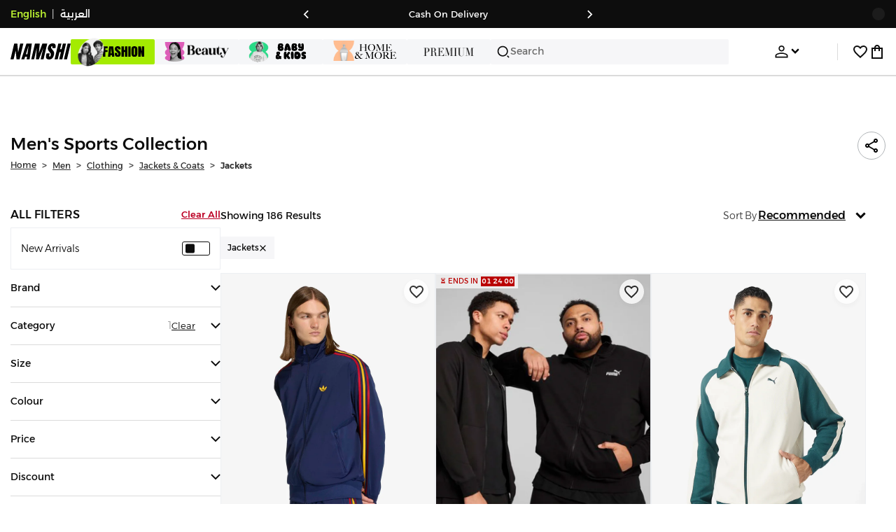

--- FILE ---
content_type: text/html; charset=utf-8
request_url: https://www.namshi.com/oman-en/men-clothing-jackets_coats-jackets/sports-collection/
body_size: 109404
content:
<!DOCTYPE html><html lang="en" dir="ltr" style="min-width:1250px" data-version="" data-commit="f9f8c6b"><head><meta charSet="utf-8"/><meta name="viewport" content="width=device-width, initial-scale=1"/><meta name="viewport" content="width=device-width, initial-scale=1.0, maximum-scale=1.0, user-scalable=0"/><link rel="preload" as="image" href="https://f.nooncdn.com/s/app/com/namshi/icons/chevron-backward-bold.svg"/><link rel="preload" as="image" href="https://f.nooncdn.com/s/app/com/namshi/icons/chevron-forword-bold.svg"/><link rel="preload" as="image" href="https://f.nooncdn.com/mpcms/EN0111/assets/e8fc65b0-4324-4fab-9cd2-74a52cb2f06f.png?format=webp"/><link rel="preload" as="image" href="https://f.nooncdn.com/mpcms/EN0111/assets/1fdc283c-3bcf-4cdb-9154-fb5c15f71e7d.png?format=webp"/><link rel="preload" as="image" href="https://f.nooncdn.com/mpcms/EN0111/assets/566db06f-b812-4bda-bafa-58871f64fd32.svg?format=webp"/><link rel="preload" as="image" href="https://f.nooncdn.com/mpcms/EN0111/assets/dfbd22bd-454a-4783-b25c-3ddff3741fde.png?format=webp"/><link rel="preload" as="image" href="https://f.nooncdn.com/mpcms/EN0111/assets/058aa9b9-3945-43d1-bb67-7e2800086507.png?format=webp"/><link rel="preload" as="image" href="https://f.nooncdn.com/mpcms/EN0111/assets/22e15f4d-4878-495b-8742-cb3a7e995a4f.png?format=webp"/><link rel="preload" as="image" href="https://f.nooncdn.com/mpcms/EN0111/assets/880d226a-4ac6-421a-b791-b6b7163e2197.png?format=webp"/><link rel="preload" as="image" href="https://f.nooncdn.com/mpcms/EN0111/assets/770a4a4d-8b4b-4017-8b9c-3c0d60377e8b.png?format=webp"/><link rel="stylesheet" href="https://f.nooncdn.com/s/app/2025/nm-namshi-frontend/f9f8c6be0e65b166d3ba7aeb6082a75fefc602e2/bigalog/_next/_static/_next/static/css/a8e6757828fbae85.css" data-precedence="next"/><link rel="stylesheet" href="https://f.nooncdn.com/s/app/2025/nm-namshi-frontend/f9f8c6be0e65b166d3ba7aeb6082a75fefc602e2/bigalog/_next/_static/_next/static/css/13a53627600a08d8.css" data-precedence="next"/><link rel="stylesheet" href="https://f.nooncdn.com/s/app/2025/nm-namshi-frontend/f9f8c6be0e65b166d3ba7aeb6082a75fefc602e2/bigalog/_next/_static/_next/static/css/208a94d7b964a525.css" data-precedence="next"/><link rel="stylesheet" href="https://f.nooncdn.com/s/app/2025/nm-namshi-frontend/f9f8c6be0e65b166d3ba7aeb6082a75fefc602e2/bigalog/_next/_static/_next/static/css/b4fadd28b7e26532.css" data-precedence="next"/><link rel="stylesheet" href="https://f.nooncdn.com/s/app/2025/nm-namshi-frontend/f9f8c6be0e65b166d3ba7aeb6082a75fefc602e2/bigalog/_next/_static/_next/static/css/039aca7fcf4a7c35.css" data-precedence="next"/><link rel="stylesheet" href="https://f.nooncdn.com/s/app/2025/nm-namshi-frontend/f9f8c6be0e65b166d3ba7aeb6082a75fefc602e2/bigalog/_next/_static/_next/static/css/ff9c47fa0336609e.css" data-precedence="next"/><link rel="stylesheet" href="https://f.nooncdn.com/s/app/2025/nm-namshi-frontend/f9f8c6be0e65b166d3ba7aeb6082a75fefc602e2/bigalog/_next/_static/_next/static/css/c8585d34a5bd4465.css" data-precedence="next"/><link rel="stylesheet" href="https://f.nooncdn.com/s/app/2025/nm-namshi-frontend/f9f8c6be0e65b166d3ba7aeb6082a75fefc602e2/bigalog/_next/_static/_next/static/css/06c1466e5a780715.css" data-precedence="next"/><link rel="stylesheet" href="https://f.nooncdn.com/s/app/2025/nm-namshi-frontend/f9f8c6be0e65b166d3ba7aeb6082a75fefc602e2/bigalog/_next/_static/_next/static/css/b490cdf56cfdf042.css" data-precedence="next"/><link rel="stylesheet" href="https://f.nooncdn.com/s/app/2025/nm-namshi-frontend/f9f8c6be0e65b166d3ba7aeb6082a75fefc602e2/bigalog/_next/_static/_next/static/css/0162a44f5c12c97d.css" data-precedence="next"/><link rel="stylesheet" href="https://f.nooncdn.com/s/app/2025/nm-namshi-frontend/f9f8c6be0e65b166d3ba7aeb6082a75fefc602e2/bigalog/_next/_static/_next/static/css/d031d92c1a3004e2.css" data-precedence="next"/><link rel="stylesheet" href="https://f.nooncdn.com/s/app/2025/nm-namshi-frontend/f9f8c6be0e65b166d3ba7aeb6082a75fefc602e2/bigalog/_next/_static/_next/static/css/4ea15d0dea9e89db.css" data-precedence="next"/><link rel="stylesheet" href="https://f.nooncdn.com/s/app/2025/nm-namshi-frontend/f9f8c6be0e65b166d3ba7aeb6082a75fefc602e2/bigalog/_next/_static/_next/static/css/626e33957bd48360.css" data-precedence="next"/><link rel="stylesheet" href="https://f.nooncdn.com/s/app/2025/nm-namshi-frontend/f9f8c6be0e65b166d3ba7aeb6082a75fefc602e2/bigalog/_next/_static/_next/static/css/f58a23ee97973ee4.css" data-precedence="next"/><link rel="stylesheet" href="https://f.nooncdn.com/s/app/2025/nm-namshi-frontend/f9f8c6be0e65b166d3ba7aeb6082a75fefc602e2/bigalog/_next/_static/_next/static/css/14a703e792c934f2.css" data-precedence="next"/><link rel="stylesheet" href="https://f.nooncdn.com/s/app/2025/nm-namshi-frontend/f9f8c6be0e65b166d3ba7aeb6082a75fefc602e2/bigalog/_next/_static/_next/static/css/c0b41785d9f983cd.css" data-precedence="next"/><link rel="stylesheet" href="https://f.nooncdn.com/s/app/2025/nm-namshi-frontend/f9f8c6be0e65b166d3ba7aeb6082a75fefc602e2/bigalog/_next/_static/_next/static/css/e57bd6f7c2064385.css" data-precedence="next"/><link rel="stylesheet" href="https://f.nooncdn.com/s/app/2025/nm-namshi-frontend/f9f8c6be0e65b166d3ba7aeb6082a75fefc602e2/bigalog/_next/_static/_next/static/css/521ac289a31cb7f9.css" data-precedence="next"/><link rel="stylesheet" href="https://f.nooncdn.com/s/app/2025/nm-namshi-frontend/f9f8c6be0e65b166d3ba7aeb6082a75fefc602e2/bigalog/_next/_static/_next/static/css/4eaf87df13193417.css" data-precedence="next"/><link rel="stylesheet" href="https://f.nooncdn.com/s/app/2025/nm-namshi-frontend/f9f8c6be0e65b166d3ba7aeb6082a75fefc602e2/bigalog/_next/_static/_next/static/css/7ed938a0487dd5fd.css" data-precedence="next"/><link rel="stylesheet" href="https://f.nooncdn.com/s/app/2025/nm-namshi-frontend/f9f8c6be0e65b166d3ba7aeb6082a75fefc602e2/bigalog/_next/_static/_next/static/css/e5118c2f24114b28.css" data-precedence="next"/><link href="https://f.nooncdn.com/s/app/2025/nm-namshi-frontend/f9f8c6be0e65b166d3ba7aeb6082a75fefc602e2/bigalog/_next/_static/_next/static/css/8d1647f620dd82f9.css" rel="stylesheet" as="style" data-precedence="dynamic"/><link href="https://f.nooncdn.com/s/app/2025/nm-namshi-frontend/f9f8c6be0e65b166d3ba7aeb6082a75fefc602e2/bigalog/_next/_static/_next/static/css/a3e9c6edd1f2679c.css" rel="stylesheet" as="style" data-precedence="dynamic"/><link href="https://f.nooncdn.com/s/app/2025/nm-namshi-frontend/f9f8c6be0e65b166d3ba7aeb6082a75fefc602e2/bigalog/_next/_static/_next/static/css/844cfd7537201ed2.css" rel="stylesheet" as="style" data-precedence="dynamic"/><link rel="preload" as="script" fetchPriority="low" href="https://f.nooncdn.com/s/app/2025/nm-namshi-frontend/f9f8c6be0e65b166d3ba7aeb6082a75fefc602e2/bigalog/_next/_static/_next/static/chunks/webpack-432de242a8779db6.js"/><script src="https://f.nooncdn.com/s/app/2025/nm-namshi-frontend/f9f8c6be0e65b166d3ba7aeb6082a75fefc602e2/bigalog/_next/_static/_next/static/chunks/c7879cf7-2097de993c4a7c25.js" async=""></script><script src="https://f.nooncdn.com/s/app/2025/nm-namshi-frontend/f9f8c6be0e65b166d3ba7aeb6082a75fefc602e2/bigalog/_next/_static/_next/static/chunks/1508-bd5f0aa12b2361ef.js" async=""></script><script src="https://f.nooncdn.com/s/app/2025/nm-namshi-frontend/f9f8c6be0e65b166d3ba7aeb6082a75fefc602e2/bigalog/_next/_static/_next/static/chunks/main-app-eabe66892aa1d829.js" async=""></script><script src="https://f.nooncdn.com/s/app/2025/nm-namshi-frontend/f9f8c6be0e65b166d3ba7aeb6082a75fefc602e2/bigalog/_next/_static/_next/static/chunks/e646c3ff-c2173093f9170b67.js" async=""></script><script src="https://f.nooncdn.com/s/app/2025/nm-namshi-frontend/f9f8c6be0e65b166d3ba7aeb6082a75fefc602e2/bigalog/_next/_static/_next/static/chunks/2222-61f11ee42612644c.js" async=""></script><script src="https://f.nooncdn.com/s/app/2025/nm-namshi-frontend/f9f8c6be0e65b166d3ba7aeb6082a75fefc602e2/bigalog/_next/_static/_next/static/chunks/374-858eaf6a5bf28d83.js" async=""></script><script src="https://f.nooncdn.com/s/app/2025/nm-namshi-frontend/f9f8c6be0e65b166d3ba7aeb6082a75fefc602e2/bigalog/_next/_static/_next/static/chunks/588-abbadf7cf628e3db.js" async=""></script><script src="https://f.nooncdn.com/s/app/2025/nm-namshi-frontend/f9f8c6be0e65b166d3ba7aeb6082a75fefc602e2/bigalog/_next/_static/_next/static/chunks/1336-72c4e836cd4a668e.js" async=""></script><script src="https://f.nooncdn.com/s/app/2025/nm-namshi-frontend/f9f8c6be0e65b166d3ba7aeb6082a75fefc602e2/bigalog/_next/_static/_next/static/chunks/1637-2742cffa334d8baa.js" async=""></script><script src="https://f.nooncdn.com/s/app/2025/nm-namshi-frontend/f9f8c6be0e65b166d3ba7aeb6082a75fefc602e2/bigalog/_next/_static/_next/static/chunks/5026-352b4510e01984ae.js" async=""></script><script src="https://f.nooncdn.com/s/app/2025/nm-namshi-frontend/f9f8c6be0e65b166d3ba7aeb6082a75fefc602e2/bigalog/_next/_static/_next/static/chunks/2482-403b5f65e7d8b840.js" async=""></script><script src="https://f.nooncdn.com/s/app/2025/nm-namshi-frontend/f9f8c6be0e65b166d3ba7aeb6082a75fefc602e2/bigalog/_next/_static/_next/static/chunks/app/%5Blocale%5D/(precheckout)/%5B%5B...catalog_url%5D%5D/error-38250830f1792250.js" async=""></script><script src="https://f.nooncdn.com/s/app/2025/nm-namshi-frontend/f9f8c6be0e65b166d3ba7aeb6082a75fefc602e2/bigalog/_next/_static/_next/static/chunks/app/%5Blocale%5D/(precheckout)/%5B%5B...catalog_url%5D%5D/not-found-4bdcd3aa9e35cd19.js" async=""></script><script src="https://f.nooncdn.com/s/app/2025/nm-namshi-frontend/f9f8c6be0e65b166d3ba7aeb6082a75fefc602e2/bigalog/_next/_static/_next/static/chunks/3471-dff0dcdeaf9adb4b.js" async=""></script><script src="https://f.nooncdn.com/s/app/2025/nm-namshi-frontend/f9f8c6be0e65b166d3ba7aeb6082a75fefc602e2/bigalog/_next/_static/_next/static/chunks/6285-000b69aed6b81f17.js" async=""></script><script src="https://f.nooncdn.com/s/app/2025/nm-namshi-frontend/f9f8c6be0e65b166d3ba7aeb6082a75fefc602e2/bigalog/_next/_static/_next/static/chunks/895-971aa562a82f7f03.js" async=""></script><script src="https://f.nooncdn.com/s/app/2025/nm-namshi-frontend/f9f8c6be0e65b166d3ba7aeb6082a75fefc602e2/bigalog/_next/_static/_next/static/chunks/7003-5362d5492d9cf7dd.js" async=""></script><script src="https://f.nooncdn.com/s/app/2025/nm-namshi-frontend/f9f8c6be0e65b166d3ba7aeb6082a75fefc602e2/bigalog/_next/_static/_next/static/chunks/2205-559590f143331b19.js" async=""></script><script src="https://f.nooncdn.com/s/app/2025/nm-namshi-frontend/f9f8c6be0e65b166d3ba7aeb6082a75fefc602e2/bigalog/_next/_static/_next/static/chunks/4084-e76ed638ce69bde1.js" async=""></script><script src="https://f.nooncdn.com/s/app/2025/nm-namshi-frontend/f9f8c6be0e65b166d3ba7aeb6082a75fefc602e2/bigalog/_next/_static/_next/static/chunks/app/%5Blocale%5D/layout-fda02963fe8cf349.js" async=""></script><script src="https://f.nooncdn.com/s/app/2025/nm-namshi-frontend/f9f8c6be0e65b166d3ba7aeb6082a75fefc602e2/bigalog/_next/_static/_next/static/chunks/5826-a8dbd44ade939170.js" async=""></script><script src="https://f.nooncdn.com/s/app/2025/nm-namshi-frontend/f9f8c6be0e65b166d3ba7aeb6082a75fefc602e2/bigalog/_next/_static/_next/static/chunks/5787-7b333f83c9ded1da.js" async=""></script><script src="https://f.nooncdn.com/s/app/2025/nm-namshi-frontend/f9f8c6be0e65b166d3ba7aeb6082a75fefc602e2/bigalog/_next/_static/_next/static/chunks/2312-4c2b3550ed3aa8ab.js" async=""></script><script src="https://f.nooncdn.com/s/app/2025/nm-namshi-frontend/f9f8c6be0e65b166d3ba7aeb6082a75fefc602e2/bigalog/_next/_static/_next/static/chunks/8936-35c27afc61dc26ec.js" async=""></script><script src="https://f.nooncdn.com/s/app/2025/nm-namshi-frontend/f9f8c6be0e65b166d3ba7aeb6082a75fefc602e2/bigalog/_next/_static/_next/static/chunks/9534-c066061cf6ebcde8.js" async=""></script><script src="https://f.nooncdn.com/s/app/2025/nm-namshi-frontend/f9f8c6be0e65b166d3ba7aeb6082a75fefc602e2/bigalog/_next/_static/_next/static/chunks/3723-123d1500cff0f7cb.js" async=""></script><script src="https://f.nooncdn.com/s/app/2025/nm-namshi-frontend/f9f8c6be0e65b166d3ba7aeb6082a75fefc602e2/bigalog/_next/_static/_next/static/chunks/6199-62aee8f717aa50e3.js" async=""></script><script src="https://f.nooncdn.com/s/app/2025/nm-namshi-frontend/f9f8c6be0e65b166d3ba7aeb6082a75fefc602e2/bigalog/_next/_static/_next/static/chunks/4935-1f3ae9590b30e8c3.js" async=""></script><script src="https://f.nooncdn.com/s/app/2025/nm-namshi-frontend/f9f8c6be0e65b166d3ba7aeb6082a75fefc602e2/bigalog/_next/_static/_next/static/chunks/7671-8dbf5dfd200228a0.js" async=""></script><script src="https://f.nooncdn.com/s/app/2025/nm-namshi-frontend/f9f8c6be0e65b166d3ba7aeb6082a75fefc602e2/bigalog/_next/_static/_next/static/chunks/612-9ac0e0942ac995ef.js" async=""></script><script src="https://f.nooncdn.com/s/app/2025/nm-namshi-frontend/f9f8c6be0e65b166d3ba7aeb6082a75fefc602e2/bigalog/_next/_static/_next/static/chunks/app/%5Blocale%5D/(precheckout)/layout-001a70e89a559b34.js" async=""></script><script src="https://f.nooncdn.com/s/app/2025/nm-namshi-frontend/f9f8c6be0e65b166d3ba7aeb6082a75fefc602e2/bigalog/_next/_static/_next/static/chunks/4252-71a8482461316155.js" async=""></script><script src="https://f.nooncdn.com/s/app/2025/nm-namshi-frontend/f9f8c6be0e65b166d3ba7aeb6082a75fefc602e2/bigalog/_next/_static/_next/static/chunks/4442-82dfaf6e11922125.js" async=""></script><script src="https://f.nooncdn.com/s/app/2025/nm-namshi-frontend/f9f8c6be0e65b166d3ba7aeb6082a75fefc602e2/bigalog/_next/_static/_next/static/chunks/1571-ca59578235cdf16d.js" async=""></script><script src="https://f.nooncdn.com/s/app/2025/nm-namshi-frontend/f9f8c6be0e65b166d3ba7aeb6082a75fefc602e2/bigalog/_next/_static/_next/static/chunks/9576-2f3e493cbc2ff2c0.js" async=""></script><script src="https://f.nooncdn.com/s/app/2025/nm-namshi-frontend/f9f8c6be0e65b166d3ba7aeb6082a75fefc602e2/bigalog/_next/_static/_next/static/chunks/3683-50240794cc57cd5f.js" async=""></script><script src="https://f.nooncdn.com/s/app/2025/nm-namshi-frontend/f9f8c6be0e65b166d3ba7aeb6082a75fefc602e2/bigalog/_next/_static/_next/static/chunks/6610-3665ac253e43af6d.js" async=""></script><script src="https://f.nooncdn.com/s/app/2025/nm-namshi-frontend/f9f8c6be0e65b166d3ba7aeb6082a75fefc602e2/bigalog/_next/_static/_next/static/chunks/8595-986de154a2904c3f.js" async=""></script><script src="https://f.nooncdn.com/s/app/2025/nm-namshi-frontend/f9f8c6be0e65b166d3ba7aeb6082a75fefc602e2/bigalog/_next/_static/_next/static/chunks/9764-cd4d5c88f9cfd257.js" async=""></script><script src="https://f.nooncdn.com/s/app/2025/nm-namshi-frontend/f9f8c6be0e65b166d3ba7aeb6082a75fefc602e2/bigalog/_next/_static/_next/static/chunks/app/%5Blocale%5D/(precheckout)/%5B%5B...catalog_url%5D%5D/page-888291543afee5a0.js" async=""></script><link rel="preload" href="https://f.nooncdn.com/s/app/2025/nm-namshi-frontend/f9f8c6be0e65b166d3ba7aeb6082a75fefc602e2/bigalog/_next/_static/_next/static/chunks/3510.be705a114109257c.js" as="script" fetchPriority="low"/><link rel="preload" as="image" href="https://f.nooncdn.com/mpcms/EN0111/assets/cb111666-f7d4-4ffb-84f5-b4169995b0e3.svg?format=webp"/><link rel="preload" as="image" href="https://f.nooncdn.com/mpcms/EN0111/assets/0200e6eb-460c-4ec3-95d8-cd51e85377d6.png?format=webp"/><link rel="preload" as="image" href="https://f.nooncdn.com/mpcms/EN0111/assets/e3485835-14e0-48c5-8926-1e472c1bca8c.png?format=webp"/><link rel="preload" as="image" href="https://f.nooncdn.com/mpcms/EN0111/assets/bddcefc9-3aaa-4595-8448-5f79c342cb80.svg?format=webp"/><link rel="preload" as="image" href="https://f.nooncdn.com/s/app/com/namshi/icons/search.svg"/><link rel="preload" as="image" href="https://f.nooncdn.com/s/app/com/namshi/icons/person.svg"/><link rel="preload" as="image" href="https://f.nooncdn.com/s/app/com/namshi/icons/chevron-down-bold.svg"/><link rel="preload" as="image" href="https://f.nooncdn.com/s/app/com/sivvi/design-system/icons-v2/chevron-forward.svg"/><link rel="preload" as="image" href="https://f.nooncdn.com/s/app/com/namshi/icons/heart.svg"/><link rel="preload" as="image" href="https://f.nooncdn.com/s/app/com/namshi/icons/bag.svg"/><link rel="preload" as="image" href="https://f.nooncdn.com/s/app/com/namshi/icons/scroll-top.svg"/><link rel="preload" as="image" href="https://f.nooncdn.com/s/app/com/namshi/icons/chevron-down.svg"/><link rel="preload" as="image" href="https://f.nooncdn.com/s/app/com/namshi/icons/check.svg"/><link rel="preload" as="image" href="https://f.nooncdn.com/s/app/com/namshi/icons/chevron-up.svg"/><link rel="preload" as="image" href="https://f.nooncdn.com/s/app/com/namshi/icons/close.svg"/><link rel="preload" as="image" href="https://f.nooncdn.com/p/pzsku/ZD22D836E5E2496D4A208Z/45/1763211717/2cf71e09-c883-40e3-95e9-9a90e66e5f1c.jpg?format=webp&amp;width=800"/><link rel="preload" as="image" href="https://f.nooncdn.com/p/pzsku/Z398F8A8CCD17850646CBZ/45/_/1741789635/25cc21a7-ada7-4717-b069-e22b3140d4d1.jpg?format=webp&amp;width=800"/><link rel="preload" as="image" href="https://f.nooncdn.com/p/pzsku/Z6F14B5E9907FA9118E4CZ/45/1757051255/6763edc2-4ce4-40ae-8f8b-1e570b6a5f17.jpg?format=webp&amp;width=800"/><link rel="preload" as="image" href="https://f.nooncdn.com/p/pzsku/ZCA372B27E09AAB0720C6Z/45/1763212015/72455b9d-210d-41e5-9f69-f0c5db1213ab.jpg?format=webp&amp;width=800"/><link rel="preload" as="image" href="https://f.nooncdn.com/s/app/com/namshi/icons/star.svg"/><link rel="preload" as="image" href="https://f.nooncdn.com/p/pzsku/Z98B43875DD16AF6C63B8Z/45/1759302897/2a0a6870-bd5c-4d08-bfd4-70ae9d74ea87.jpg?format=webp&amp;width=800"/><link rel="preload" as="image" href="https://f.nooncdn.com/p/pzsku/Z21C561E95B14B2C89A1DZ/45/1751291493/d375f888-512f-4675-9742-609b1b608df8.jpg?format=webp&amp;width=800"/><link rel="preload" as="image" href="https://f.nooncdn.com/p/pzsku/ZC7BA1D6861E68B436780Z/45/1762523411/1601fe2d-3bdf-4e93-a8e1-a095bcbbee0b.jpg?format=webp&amp;width=800"/><link rel="preload" as="image" href="https://f.nooncdn.com/s/app/com/sivvi/images/more-colors.svg"/><link rel="preload" as="image" href="https://f.nooncdn.com/p/pzsku/Z73A100023553130737FBZ/45/1765863627/154daf53-bf9d-4f6b-8c28-6c86b90a277a.jpg?format=webp&amp;width=800"/><link rel="preload" as="image" href="https://f.nooncdn.com/p/pzsku/Z28C1FEC2E8E885B5B7E0Z/45/1758714440/ab383bec-c868-448a-8a19-3ab70918ecad.jpg?format=webp&amp;width=800"/><link rel="preload" as="image" href="https://f.nooncdn.com/p/pzsku/ZEAAED85909B0B68EF4AEZ/45/1758975834/f7c89716-2888-4c32-aed5-b38ab9f50bdb.jpg?format=webp&amp;width=800"/><link rel="preload" as="image" href="https://f.nooncdn.com/p/pzsku/Z3B43DACA36D0B191B8BAZ/45/1754373167/3070a70f-f0c2-4712-a71b-41b7b0ce36af.jpg?format=webp&amp;width=800"/><link rel="preload" as="image" href="https://f.nooncdn.com/p/pzsku/Z2ABE12632551514B455CZ/45/1763211569/3ba74878-c141-43cd-b879-e873e4db7662.jpg?format=webp&amp;width=800"/><link rel="preload" as="image" href="https://f.nooncdn.com/p/pzsku/Z8CA302C5F11418144BDBZ/45/1765863582/25beaf00-f456-430a-949c-9f481010ff2f.jpg?format=webp&amp;width=800"/><link rel="preload" as="image" href="https://f.nooncdn.com/p/pzsku/Z66CE85B8D76EB5A06A4DZ/45/1755168299/ba750fcf-0a5d-4ff2-81b3-73ea19e5b16b.jpg?format=webp&amp;width=800"/><link rel="preload" as="image" href="https://f.nooncdn.com/p/pzsku/Z2EEA6391ECF340277588Z/45/1765438721/458fc6cd-71e3-484d-87e2-d746ef934770.jpg?format=webp&amp;width=800"/><link rel="preload" as="image" href="https://f.nooncdn.com/p/pzsku/Z38A4A3F4612CA5257EFBZ/45/1755241447/14e87b93-813e-4b2a-90c9-7e52e66f28a4.jpg?format=webp&amp;width=800"/><link rel="preload" as="image" href="https://f.nooncdn.com/p/pzsku/Z84D8326D84CCA3EFBC65Z/45/1759302896/87835bdc-e885-4666-b3cf-1d1a75a02e1b.jpg?format=webp&amp;width=800"/><link rel="preload" as="image" href="https://f.nooncdn.com/p/pzsku/Z41FCFB60FC4DB9A3A330Z/45/1749706359/5e18fbea-362d-4019-937e-5d988afac0d3.jpg?format=webp&amp;width=800"/><link rel="preload" as="image" href="https://f.nooncdn.com/p/pzsku/ZB683C68B6998B16AD95FZ/45/1759148227/7c4da715-9afa-4823-874b-7b93f433bf37.jpg?format=webp&amp;width=800"/><link rel="preload" as="image" href="https://f.nooncdn.com/p/pzsku/Z7F3C9679F7FF79904A29Z/45/1757590220/b07ed420-0c55-4f38-a219-cf5fb270cef0.jpg?format=webp&amp;width=800"/><link rel="preload" as="image" href="https://f.nooncdn.com/p/pzsku/ZC1DDA9B5671CD82966C8Z/45/1759145291/264163cc-1807-42bb-b7c0-f0d5f3905692.jpg?format=webp&amp;width=800"/><link rel="preload" as="image" href="https://f.nooncdn.com/p/pzsku/ZEA7457E4A82EB17AE270Z/45/1764234980/3715f5f4-09d3-4713-b60b-969b84a02582.jpg?format=webp&amp;width=800"/><link rel="preload" as="image" href="https://f.nooncdn.com/p/pzsku/ZAD44AC2C62C57E7796C0Z/45/1748509611/44ba2ab4-1bd4-4815-bf7b-35b05f3bce1b.jpg?format=webp&amp;width=800"/><link rel="preload" as="image" href="https://f.nooncdn.com/p/pzsku/Z437D430E5BE514C2C4A6Z/45/1765533766/83bd24cb-2054-43d9-a77a-4689ce0de70d.jpg?format=webp&amp;width=800"/><link rel="preload" as="image" href="https://f.nooncdn.com/p/pzsku/Z5CA3946281804BBCF0E1Z/45/1755239855/77d20af3-2bfb-4fed-86da-1ca5d46bd152.jpg?format=webp&amp;width=800"/><link rel="preload" as="image" href="https://f.nooncdn.com/p/pzsku/Z4BBA4B959A40B277EA9AZ/45/1762516066/7d0272ad-2a57-4cf3-aaba-0dd456cba47e.jpg?format=webp&amp;width=800"/><link rel="preload" as="image" href="https://f.nooncdn.com/p/pzsku/ZA33A2519597E395176BFZ/45/_/1741791841/8860f3a8-f2bd-49ad-a68f-928e94859e20.jpg?format=webp&amp;width=800"/><link rel="preload" as="image" href="https://f.nooncdn.com/p/pzsku/Z2D697B9FFDE68A0B3FAAZ/45/1758719792/98b0770f-8a90-4bfa-8d12-47014be3910f.jpg?format=webp&amp;width=800"/><link rel="preload" as="image" href="https://f.nooncdn.com/p/pzsku/Z81C5DC16DB65AC1B9E79Z/45/1756977913/94709f2d-8045-478a-b73e-73d901026345.jpg?format=webp&amp;width=800"/><link rel="preload" as="image" href="https://f.nooncdn.com/p/pzsku/ZF3617DB8154EFAAFE065Z/45/1767595533/6e8da0cd-30d7-466c-a233-baaf40af3add.jpg?format=webp&amp;width=800"/><meta name="next-size-adjust" content=""/><link type="image/x-icon" href="https://f.nooncdn.com/s/app/com/namshi/icons/favicons-2/48x48/favicon.ico" rel="shortcut icon" sizes="48x48"/><meta name="p:domain_verify" content="4ce7c47844ed1d62c4ecbb6b1cce1b8a"/><title>Men&#x27;s Sports Collection Jackets | Sports Collection Jackets for Men Oman | Muscat, Salalah, Oman</title><meta name="description" content="Best Prices for Sports Collection Jackets for Men ✓ 20% OFF First App Order use CODE: FIRST ✓ 2000+ Brands ✓ Same Day Delivery ✓ Cash on Delivery ✓ Easy Free Returns"/><meta name="author" content="namshi.com"/><meta name="keywords" content="men,sports,collection,jackets,oman,muscat,salalah"/><meta name="publisher" content="https://www.namshi.com/oman-en/"/><meta name="robots" content="index,follow"/><link rel="canonical" href="https://www.namshi.com/oman-en/men-clothing-jackets_coats-jackets/sports-collection/"/><meta property="og:title" content="Men&#x27;s Sports Collection Jackets | Sports Collection Jackets for Men Oman | Muscat, Salalah, Oman"/><meta property="og:description" content="Best Prices for Sports Collection Jackets for Men ✓ 20% OFF First App Order use CODE: FIRST ✓ 2000+ Brands ✓ Same Day Delivery ✓ Cash on Delivery ✓ Easy Free Returns"/><meta property="og:image" content="https://f.nooncdn.com/s/app/com/namshi/images/namshi_og_en-2.jpg"/><meta name="twitter:card" content="summary_large_image"/><meta name="twitter:title" content="Men&#x27;s Sports Collection Jackets | Sports Collection Jackets for Men Oman | Muscat, Salalah, Oman"/><meta name="twitter:description" content="Best Prices for Sports Collection Jackets for Men ✓ 20% OFF First App Order use CODE: FIRST ✓ 2000+ Brands ✓ Same Day Delivery ✓ Cash on Delivery ✓ Easy Free Returns"/><meta name="twitter:image" content="https://f.nooncdn.com/s/app/com/namshi/images/namshi_og_en-2.jpg"/><script type="application/ld+json">{"@context":"https://schema.org","@type":"WebSite","url":"https://www.namshi.com/","potentialAction":{"@type":"SearchAction","target":{"@type":"EntryPoint","urlTemplate":"https://www.namshi.com/oman-en/search?q={search_term_string}"},"query-input":"required name=search_term_string"}}</script><script type="application/ld+json">{"@context":"https://schema.org","@type":"Organization","name":"Namshi","legalName":"Namshi Holding Limited","description":"Namshi is a leading Middle Eastern online fashion and lifestyle retailer, founded in Dubai in 2011. It offers over 2,000 global and regional brands, spanning clothing, footwear, accessories, and beauty, with more than 200,000 products available. Focused on empowering young, style-conscious shoppers, its app and website support Arabic and local currencies while providing fast delivery, cash-on-delivery, and hassle-free returns","url":"https://www.namshi.com/","logo":"https://f.nooncdn.com/s/app/com/namshi/images/namshi-logo-black-v2-withBg.png","sameAs":["https://instagram.com/namshi/","https://www.facebook.com/NamshiOfficial/","https://twitter.com/NamshiDotCom","https://www.pinterest.com/namshidotcom/","https://www.youtube.com/namshi/","https://www.snapchat.com/add/namshiofficial/","https://www.tiktok.com/@namshi"]}</script><script type="application/ld+json">{"@context":"https://schema.org","@type":"LocalBusiness","name":"Namshi","url":"https://www.namshi.com/","foundingDate":"2011","telephone":"+971554006784","image":"https://f.nooncdn.com/s/app/com/namshi/images/namshi_og_en-2.jpg","address":{"@type":"PostalAddress","streetAddress":"Boulevard Plaza Tower 2, Sheikh Mohammed bin Rashid Boulevard","addressLocality":"Dubai","addressRegion":"Dubai","addressCountry":"AE","postalCode":"126251"},"geo":{"@type":"GeoCoordinates","latitude":"25.2019648","longitude":"55.2732732"},"openingHoursSpecification":[{"@type":"OpeningHoursSpecification","opens":"09:00","closes":"18:00","dayOfWeek":["Monday","Tuesday","Wednesday","Thursday","Friday"]}],"priceRange":"$ - $$$"}</script><script type="application/ld+json">[{"@context":"https://schema.org","@type":"ContactPoint","email":"care@namshi.com","telephone":"+966 8002466744","contactType":"Customer Service","areaServed":"SA","availableLanguage":["English","Arabic"]},{"@context":"https://schema.org","@type":"ContactPoint","email":"care@namshi.com","telephone":"+971 800626744","contactType":"Customer Service","areaServed":"AE","availableLanguage":["English","Arabic"]},{"@context":"https://schema.org","@type":"ContactPoint","email":"care@namshi.com","telephone":"+971 800626744","contactType":"Customer Service","areaServed":"KW","availableLanguage":["English","Arabic"]},{"@context":"https://schema.org","@type":"ContactPoint","email":"care@namshi.com","telephone":"+971 800626744","contactType":"Customer Service","areaServed":"QA","availableLanguage":["English","Arabic"]},{"@context":"https://schema.org","@type":"ContactPoint","email":"care@namshi.com","telephone":"+971 800626744","contactType":"Customer Service","areaServed":"BH","availableLanguage":["English","Arabic"]},{"@context":"https://schema.org","@type":"ContactPoint","email":"care@namshi.com","telephone":"+971 800626744","contactType":"Customer Service","areaServed":"OM","availableLanguage":["English","Arabic"]}]</script><script src="https://f.nooncdn.com/s/app/2025/nm-namshi-frontend/f9f8c6be0e65b166d3ba7aeb6082a75fefc602e2/bigalog/_next/_static/_next/static/chunks/polyfills-42372ed130431b0a.js" noModule=""></script>
<script>(window.BOOMR_mq=window.BOOMR_mq||[]).push(["addVar",{"rua.upush":"false","rua.cpush":"true","rua.upre":"false","rua.cpre":"true","rua.uprl":"false","rua.cprl":"false","rua.cprf":"false","rua.trans":"SJ-3b303813-c23a-49e4-8d47-fc52d5e81843","rua.cook":"false","rua.ims":"false","rua.ufprl":"false","rua.cfprl":"true","rua.isuxp":"false","rua.texp":"norulematch","rua.ceh":"false","rua.ueh":"false","rua.ieh.st":"0"}]);</script>
                              <script>!function(e){var n="https://s.go-mpulse.net/boomerang/";if("False"=="True")e.BOOMR_config=e.BOOMR_config||{},e.BOOMR_config.PageParams=e.BOOMR_config.PageParams||{},e.BOOMR_config.PageParams.pci=!0,n="https://s2.go-mpulse.net/boomerang/";if(window.BOOMR_API_key="ZR9E4-QNP6T-R7X63-YRPCT-QNEEL",function(){function e(){if(!r){var e=document.createElement("script");e.id="boomr-scr-as",e.src=window.BOOMR.url,e.async=!0,o.appendChild(e),r=!0}}function t(e){r=!0;var n,t,a,i,d=document,O=window;if(window.BOOMR.snippetMethod=e?"if":"i",t=function(e,n){var t=d.createElement("script");t.id=n||"boomr-if-as",t.src=window.BOOMR.url,BOOMR_lstart=(new Date).getTime(),e=e||d.body,e.appendChild(t)},!window.addEventListener&&window.attachEvent&&navigator.userAgent.match(/MSIE [67]\./))return window.BOOMR.snippetMethod="s",void t(o,"boomr-async");a=document.createElement("IFRAME"),a.src="about:blank",a.title="",a.role="presentation",a.loading="eager",i=(a.frameElement||a).style,i.width=0,i.height=0,i.border=0,i.display="none",o.appendChild(a);try{O=a.contentWindow,d=O.document.open()}catch(_){n=document.domain,a.src="javascript:var d=document.open();d.domain='"+n+"';void 0;",O=a.contentWindow,d=O.document.open()}if(n)d._boomrl=function(){this.domain=n,t()},d.write("<bo"+"dy onload='document._boomrl();'>");else if(O._boomrl=function(){t()},O.addEventListener)O.addEventListener("load",O._boomrl,!1);else if(O.attachEvent)O.attachEvent("onload",O._boomrl);d.close()}function a(e){window.BOOMR_onload=e&&e.timeStamp||(new Date).getTime()}if(!window.BOOMR||!window.BOOMR.version&&!window.BOOMR.snippetExecuted){window.BOOMR=window.BOOMR||{},window.BOOMR.snippetStart=(new Date).getTime(),window.BOOMR.snippetExecuted=!0,window.BOOMR.snippetVersion=14,window.BOOMR.url=n+"ZR9E4-QNP6T-R7X63-YRPCT-QNEEL";var i=document.currentScript||document.getElementsByTagName("script")[0],o=i.parentNode,r=!1,d=document.createElement("link");if(d.relList&&"function"==typeof d.relList.supports&&d.relList.supports("preload")&&"as"in d)window.BOOMR.snippetMethod="p",d.href=window.BOOMR.url,d.rel="preload",d.as="script",d.addEventListener("load",e),d.addEventListener("error",function(){t(!0)}),setTimeout(function(){if(!r)t(!0)},3e3),BOOMR_lstart=(new Date).getTime(),o.appendChild(d);else t(!1);if(window.addEventListener)window.addEventListener("load",a,!1);else if(window.attachEvent)window.attachEvent("onload",a)}}(),"".length>0)if(e&&"performance"in e&&e.performance&&"function"==typeof e.performance.setResourceTimingBufferSize)e.performance.setResourceTimingBufferSize();!function(){if(BOOMR=e.BOOMR||{},BOOMR.plugins=BOOMR.plugins||{},!BOOMR.plugins.AK){var n="true"=="true"?1:0,t="",a="cj22qqixfuxna2lniqxa-f-925e4a5db-clientnsv4-s.akamaihd.net",i="false"=="true"?2:1,o={"ak.v":"39","ak.cp":"1685326","ak.ai":parseInt("1087670",10),"ak.ol":"0","ak.cr":8,"ak.ipv":4,"ak.proto":"h2","ak.rid":"ff5be9b4","ak.r":47370,"ak.a2":n,"ak.m":"dsca","ak.n":"essl","ak.bpcip":"18.117.168.0","ak.cport":37072,"ak.gh":"23.208.24.80","ak.quicv":"","ak.tlsv":"tls1.3","ak.0rtt":"","ak.0rtt.ed":"","ak.csrc":"-","ak.acc":"","ak.t":"1768768558","ak.ak":"hOBiQwZUYzCg5VSAfCLimQ==BLEFyYeweAQMg8kOklawIcUsTJ1gSs2R9CMwT1s1zLOM6Oyiu4admu3Wig6ocDxisqrFMr31mmW+4gONppl1g5m12ty/ZjAc3w3acnfsM+owa3qpOVO7pWt0pXo8o4rrI2s+f+t3cGLFsvdXTJvErJgGgRIK1Bt5k0tUTrqGcUmaTyVAk2lXpNoXe1JODNQjWZKNbY6v4AXv9k3cM2yKyVVdbk/DJF4x9MsqjkUvH2ImM5PEtLZPDpe46/DGHsA2wKqZ82gcb4+UuJy79Uq5FghFbfoHTHZiMsiWXmTti3oJ3qXL4iOqCTTKfthw+39fv3t98D+5c5YeAEhEbD9zc30iuoTaJv4u4Iu29TdsSsNc2Rt3p7DDMkECDg+v0jeBT+2miipBfWezaG3r8KXKIgyODa3wxquQ9AaK15xt4oc=","ak.pv":"13","ak.dpoabenc":"","ak.tf":i};if(""!==t)o["ak.ruds"]=t;var r={i:!1,av:function(n){var t="http.initiator";if(n&&(!n[t]||"spa_hard"===n[t]))o["ak.feo"]=void 0!==e.aFeoApplied?1:0,BOOMR.addVar(o)},rv:function(){var e=["ak.bpcip","ak.cport","ak.cr","ak.csrc","ak.gh","ak.ipv","ak.m","ak.n","ak.ol","ak.proto","ak.quicv","ak.tlsv","ak.0rtt","ak.0rtt.ed","ak.r","ak.acc","ak.t","ak.tf"];BOOMR.removeVar(e)}};BOOMR.plugins.AK={akVars:o,akDNSPreFetchDomain:a,init:function(){if(!r.i){var e=BOOMR.subscribe;e("before_beacon",r.av,null,null),e("onbeacon",r.rv,null,null),r.i=!0}return this},is_complete:function(){return!0}}}}()}(window);</script></head><body class="__variable_8bed66 __variable_d0705b __variable_85fe36"><div hidden=""><!--$--><!--/$--></div><div class="ToastNotification_container__SU3ui"><div class="Toastify"></div></div><!--$!--><template data-dgst="BAILOUT_TO_CLIENT_SIDE_RENDERING"></template><!--/$--><!--$!--><template data-dgst="BAILOUT_TO_CLIENT_SIDE_RENDERING"></template><!--/$--><header class="HeaderWithDepartmentTabsDesktop_mainContainer__u_0yU"><div class="AppHeaderStrip_outerContainer__m2139"><div class="AppHeaderStrip_innerContainer__Kqlz5 siteWidthContainer"><div class="LanguageSwitch_container__EbjhN"><a href="/oman-en/men-clothing-jackets_coats-jackets/sports-collection/" class="LanguageSwitch_switcher__ng2GA LanguageSwitch_dark__neTu5 LanguageSwitch_active__ZI5p1">English</a><div class="LanguageSwitch_divider__9rUVG LanguageSwitch_dark__neTu5">|</div><a href="/oman-ar/men-clothing-jackets_coats-jackets/sports-collection/" class="LanguageSwitch_switcher__ng2GA LanguageSwitch_dark__neTu5">العربية</a></div><div class="AppHeaderStrip_promoTextContainer__38Kmy"><section><div class="EmblaCarousel_outerWrapper__wzwd8"><div class="EmblaCarousel_wrapper__ndTTF"><div class="EmblaCarousel_container__MkuxD"><div class="EmblaCarousel_carouselContainer__C7YLK"><div class="EmblaCarousel_slidesContainer__NYcld"><div style="flex:0 0 calc(100%)"><div class="AppHeaderStrip_message__WPUdm" style="color:var(--clr-white);font-weight:400">cash on delivery</div></div><div style="flex:0 0 calc(100%)"><div class="AppHeaderStrip_message__WPUdm" style="color:var(--clr-white);font-weight:400">fast delivery and exchanges</div></div><div style="flex:0 0 calc(100%)"><div class="AppHeaderStrip_message__WPUdm" style="color:var(--clr-white);font-weight:400">100% genuine products</div></div><div style="flex:0 0 calc(100%)"><div class="AppHeaderStrip_message__WPUdm" style="color:var(--clr-white);font-weight:400">1,800+ brands</div></div><div style="flex:0 0 calc(100%)"><div class="AppHeaderStrip_message__WPUdm" style="color:var(--clr-white);font-weight:400">20% Off Your First App Order With Code FIRST</div></div></div></div></div><div class="CarouselControls_leftControl__7vhVh"><button type="button" disabled="" class="CarouselControls_btnContainer__xzgIa"><img alt="chevronBackwardBold" color="white" loading="eager" width="21" height="21" decoding="async" data-nimg="1" class="Icon_icon__jZSAZ Icon_white__g9ZkP --namshi-icon Icon_flipped__FMD4m" style="color:transparent;min-width:21px" src="https://f.nooncdn.com/s/app/com/namshi/icons/chevron-backward-bold.svg"/></button></div><div class="CarouselControls_rightControl__HGeZ8"><button type="button" disabled="" class="CarouselControls_btnContainer__xzgIa"><img alt="chevronForwardBold" color="white" loading="eager" width="21" height="21" decoding="async" data-nimg="1" class="Icon_icon__jZSAZ Icon_white__g9ZkP --namshi-icon Icon_flipped__FMD4m" style="color:transparent;min-width:21px" src="https://f.nooncdn.com/s/app/com/namshi/icons/chevron-forword-bold.svg"/></button></div></div></div></section></div><div class="Loader_container__dYZb2" style="height:20px;width:20px;background-color:var(--clr-white)"></div></div></div><div class="HeaderWithDepartmentTabsDesktop_innerContainer__B8tDQ"><div class="HeaderWithDepartmentTabsDesktop_innerContents__EzL6l siteWidthContainer"><div class="HeaderWithDepartmentTabsDesktop_headerWithDepartmentsTabContainer__0Xw8Y"><a aria-label="Namshi" class="HeaderWithDepartmentTabsDesktop_logo__ePqcI" href="/oman-en/fashion/women-fashion/"><svg height="23" viewBox="0 0 919 246" xmlns="http://www.w3.org/2000/svg"><g fill="#000" fill-rule="nonzero"><path d="M164.19 243.05L244.01 2.19H325.71L292.01 243.05H246.44L252.14 204.19H223.13L210.99 243.05H164.19ZM235.58 165.73H257.48L275.7 43.25H273.51L235.58 165.73Z"></path><path d="M316.8 243.05L373.35 2.19H446.7L432.48 149.03L487.07 2.19H561.11L504.56 243.05H460.49L501.24 69.52L432.85 243.05H389.61L401.07 69.52L360.32 243.05H316.8Z"></path><path d="M672.84 243.05L729.39 2.19H777.29L757.08 88.27H779.8L800.01 2.19H847.91L791.36 243.05H743.46L769.1 133.84H746.38L720.74 243.05H672.84Z"></path><path d="M590.69 245.24C568.7 245.24 554.14 239.77 546.99 228.82C539.84 217.87 539.08 200.45 544.69 176.54L550.22 153H597.84L590.77 183.11C589.46 188.68 589.28 193.03 590.23 196.18C591.18 199.33 593.75 200.9 597.95 200.9C602.15 200.9 605.66 199.62 607.95 197.07C610.24 194.52 612.07 190.32 613.44 184.48C615.18 177.09 615.9 170.91 615.61 165.94C615.32 160.97 613.9 156.22 611.36 151.71C608.81 147.19 605.06 141.93 600.08 135.9L583.28 115.37C570.71 100.13 566.73 82.71 571.33 63.09C576.15 42.56 584.59 26.92 596.65 16.15C608.71 5.39001 623.78 0 641.84 0C663.92 0 678.21 5.88001 684.7 17.65C691.19 29.42 691.63 47.3 686 71.3H637.01L640.9 54.74C641.67 51.45 641.34 48.9 639.9 47.08C638.46 45.26 636.14 44.34 632.95 44.34C629.12 44.34 626.06 45.41 623.78 47.56C621.5 49.7 619.96 52.46 619.17 55.84C618.38 59.22 618.43 62.87 619.34 66.79C620.24 70.71 622.79 75.23 626.97 80.34L648.48 107.03C652.8 112.32 656.6 117.91 659.87 123.79C663.14 129.67 665.28 136.52 666.27 144.32C667.27 152.12 666.45 161.63 663.81 172.85C658.5 195.48 650.16 213.2 638.8 226.02C627.44 238.84 611.41 245.25 590.7 245.25L590.69 245.24Z"></path><path d="M815.78 243.05L872.33 2.19H918.86L862.31 243.05H815.78Z"></path><path d="M148.2 1.92999L116.39 137.41L104.71 1.96999H104.55L104.56 1.92999H56.61L0 243.05H47.95L73.62 133.73L79.57 108.36L81.51 129.81L91.59 242.99H91.6L91.59 243.05H139.54L165.21 133.73L175.92 88.11L196.15 1.92999H148.2Z"></path></g></svg></a><div class="DepartmentNavigationTabs_container__Zc8KD"><div class="DepartmentTab_tabParent__iNwvi"><a href="/oman-en/fashion/women-fashion/"><div style="background-color:#a4eb01" class="DepartmentTab_tab__zhqHB"><div class="DepartmentTab_iconsWrapper__aPh8S"><img class="DepartmentTab_iconImage__FFpfN" src="https://f.nooncdn.com/mpcms/EN0111/assets/e8fc65b0-4324-4fab-9cd2-74a52cb2f06f.png?format=webp" alt="TabIcon-fashion"/><img class="DepartmentTab_iconImage__FFpfN DepartmentTab_scale__LsEby DepartmentTab_active__4oBtW" src="https://f.nooncdn.com/mpcms/EN0111/assets/1fdc283c-3bcf-4cdb-9154-fb5c15f71e7d.png?format=webp" alt="TabIcon-fashion"/></div><img class="DepartmentTab_iconTitle__oIERO" src="https://f.nooncdn.com/mpcms/EN0111/assets/566db06f-b812-4bda-bafa-58871f64fd32.svg?format=webp" alt="TabTitle-fashion" width="60"/></div></a></div><div class="DepartmentTab_tabParent__iNwvi"><a href="/oman-en/beauty/for-you/"><div style="background-color:#f5f6f8ff" class="DepartmentTab_tab__zhqHB"><div class="DepartmentTab_iconsWrapper__aPh8S"><img class="DepartmentTab_iconImage__FFpfN DepartmentTab_active__4oBtW" src="https://f.nooncdn.com/mpcms/EN0111/assets/dfbd22bd-454a-4783-b25c-3ddff3741fde.png?format=webp" alt="TabIcon-beauty"/><img class="DepartmentTab_iconImage__FFpfN DepartmentTab_scale__LsEby" src="https://f.nooncdn.com/mpcms/EN0111/assets/058aa9b9-3945-43d1-bb67-7e2800086507.png?format=webp" alt="TabIcon-beauty"/></div><img class="DepartmentTab_iconTitle__oIERO" src="https://f.nooncdn.com/mpcms/EN0111/assets/22e15f4d-4878-495b-8742-cb3a7e995a4f.png?format=webp" alt="TabTitle-beauty" width="60"/></div></a></div><div class="DepartmentTab_tabParent__iNwvi"><a href="/oman-en/kids/kids-fashion/"><div style="background-color:#f5f6f8ff" class="DepartmentTab_tab__zhqHB"><div class="DepartmentTab_iconsWrapper__aPh8S"><img class="DepartmentTab_iconImage__FFpfN DepartmentTab_active__4oBtW" src="https://f.nooncdn.com/mpcms/EN0111/assets/880d226a-4ac6-421a-b791-b6b7163e2197.png?format=webp" alt="TabIcon-kids"/><img class="DepartmentTab_iconImage__FFpfN DepartmentTab_scale__LsEby" src="https://f.nooncdn.com/mpcms/EN0111/assets/770a4a4d-8b4b-4017-8b9c-3c0d60377e8b.png?format=webp" alt="TabIcon-kids"/></div><img class="DepartmentTab_iconTitle__oIERO" src="https://f.nooncdn.com/mpcms/EN0111/assets/cb111666-f7d4-4ffb-84f5-b4169995b0e3.svg?format=webp" alt="TabTitle-kids" width="60"/></div></a></div><div class="DepartmentTab_tabParent__iNwvi"><a href="/oman-en/home/home-lifestyle/"><div style="background-color:#f5f6f8ff" class="DepartmentTab_tab__zhqHB"><div class="DepartmentTab_iconsWrapper__aPh8S"><img class="DepartmentTab_iconImage__FFpfN DepartmentTab_active__4oBtW" src="https://f.nooncdn.com/mpcms/EN0111/assets/0200e6eb-460c-4ec3-95d8-cd51e85377d6.png?format=webp" alt="TabIcon-home"/><img class="DepartmentTab_iconImage__FFpfN DepartmentTab_scale__LsEby" src="https://f.nooncdn.com/mpcms/EN0111/assets/e3485835-14e0-48c5-8926-1e472c1bca8c.png?format=webp" alt="TabIcon-home"/></div><img class="DepartmentTab_iconTitle__oIERO" src="https://f.nooncdn.com/mpcms/EN0111/assets/bddcefc9-3aaa-4595-8448-5f79c342cb80.svg?format=webp" alt="TabTitle-home" width="60"/></div></a></div><div class="DepartmentTab_tabParent__iNwvi"><a href="/oman-en/premium/women/"><img alt="TabImage-premium" loading="lazy" width="140" height="50" decoding="async" data-nimg="1" class="DepartmentTab_tabImg__lAzsj" style="color:transparent" src="https://f.nooncdn.com/mpcms/EN0111/assets/65bf13e4-892f-4fed-a158-578f334a5dc6.png?format=webp"/></a></div></div></div><div class="HeaderWithDepartmentTabsDesktop_actionsContainer__51gh7"><button type="button" class="SearchBox_container__h5fRM"><div class="SearchBox_searchBox__qr703"><img alt="Search Icon" color="offBlack" loading="eager" width="20" height="20" decoding="async" data-nimg="1" class="Icon_icon__jZSAZ --namshi-icon" style="color:transparent;min-width:20px" src="https://f.nooncdn.com/s/app/com/namshi/icons/search.svg"/><span class="SearchBox_placeholder__QhThN">Search</span></div></button><div class="AccountMenu_accountMenuContainer__MBR0r AccountMenu_endJustified__Z2Opz"><div class="AccountMenu_accountMenuTrigger__H9CSn"><button type="button" class="AccountMenu_triggerContainer__Gy1zp"><img alt="person" color="offBlack" loading="eager" width="27" height="27" decoding="async" data-nimg="1" class="Icon_icon__jZSAZ --namshi-icon" style="color:transparent;min-width:27px" src="https://f.nooncdn.com/s/app/com/namshi/icons/person.svg"/><img alt="chevronDownBold" color="offBlack" loading="eager" width="12" height="12" decoding="async" data-nimg="1" class="Icon_icon__jZSAZ --namshi-icon" style="color:transparent;min-width:12px" src="https://f.nooncdn.com/s/app/com/namshi/icons/chevron-down-bold.svg"/></button></div><div class="MenuDropDown_dropdownOverlay__ASP_2" data-visible="false" aria-hidden="true"></div><div class="AccountMenu_dropdownContainer__2PbTF AccountMenu_loggedOut__bq2Fz"><div class="MenuDropDown_dropdownItems__DE9zB" data-visible="false"><div><div class="AccountMenu_loginBtnContainer__TtCyb"><button class="Button_button__eqMO5 Button_medium__o5kiv Button_tertiary__Yfea5 AccountMenu_loginBtn__FUCli" type="button"><span class="Button_content__oyt3C">Login or Signup</span></button></div></div><div><a target="_blank" class="AccountMenu_menuItemCta__f_C8j" href="https://help.namshi.com/portal/en/home/">Help Center<img alt="chevronForward" color="offBlack" loading="eager" width="21" height="21" decoding="async" data-nimg="1" class="Icon_icon__jZSAZ --namshi-icon Icon_flipped__FMD4m" style="color:transparent;min-width:21px" src="https://f.nooncdn.com/s/app/com/sivvi/design-system/icons-v2/chevron-forward.svg"/></a></div></div></div></div><div class="HeaderWithDepartmentTabsDesktop_iconsContainer__k86P7"><a class="WishlistIcon_container__DHm33" href="/oman-en/wishlist/"><div class="WishlistIcon_innerContainer__C0T4l"><img alt="heart" color="offBlack" loading="eager" width="24" height="24" decoding="async" data-nimg="1" class="Icon_icon__jZSAZ --namshi-icon" style="color:transparent;min-width:24px" src="https://f.nooncdn.com/s/app/com/namshi/icons/heart.svg"/><div class="Badge_badge__j6eGD">0</div></div></a><div><div><a class="BagIcon_bagIcon__psJoJ" href="/oman-en/bag/"><img alt="shoppingBag" color="offBlack" loading="eager" width="24" height="24" decoding="async" data-nimg="1" class="Icon_icon__jZSAZ --namshi-icon" style="color:transparent;min-width:24px" src="https://f.nooncdn.com/s/app/com/namshi/icons/bag.svg"/><div class="Badge_badge__j6eGD">0</div></a></div></div></div></div></div></div></header><div class="SubDepartmentsAndCategories_mainContainer__V59xP"><nav id="fashion" class="SubDepartmentsAndCategories_outerContainer__PjgK_"><div class="SubDepartmentsAndCategories_innerContainer__2LV96"><div class="SubDepartmentsAndCategories_categoriesContainer__iAZJx"><div class="siteWidthContainer SubDepartmentsAndCategories_menuBar__c__uW"><div class="SubDepartmentsAndCategories_subDepartmentCtaWrapper__yGa8s"><button type="button" class="SubDepartmentsAndCategories_subDepartmentCta__mAjzf"><div class="SubDepartmentsAndCategories_subDepartmentLabel__4wSL0"></div><img alt="chevronDownBold" color="offBlack" loading="eager" width="14" height="14" decoding="async" data-nimg="1" class="Icon_icon__jZSAZ --namshi-icon" style="color:transparent;min-width:14px" src="https://f.nooncdn.com/s/app/com/namshi/icons/chevron-down-bold.svg"/></button></div><div class="SubDepartmentsAndCategories_menuBarContent__793OA"></div></div></div></div></nav><nav id="beauty" class="SubDepartmentsAndCategories_outerContainer__PjgK_"><div class="SubDepartmentsAndCategories_innerContainer__2LV96"><div class="SubDepartmentsAndCategories_categoriesContainer__iAZJx"><div class="siteWidthContainer SubDepartmentsAndCategories_menuBar__c__uW"><div class="SubDepartmentsAndCategories_menuBarContent__793OA"><a class="SubDepartmentsAndCategories_title__wzUOA" href="/oman-en/women-beauty/?sort%5Bby%5D=arrival_date&amp;sort%5Bdir%5D=desc&amp;page=1">New In</a><a class="SubDepartmentsAndCategories_title__wzUOA" href="/oman-en/women-beauty-makeup/">Makeup</a><a class="SubDepartmentsAndCategories_title__wzUOA" href="/oman-en/women-beauty-fragrance/">Fragrance</a><a class="SubDepartmentsAndCategories_title__wzUOA" href="/oman-en/women-beauty-haircare/">Hair care</a><a class="SubDepartmentsAndCategories_title__wzUOA" href="/oman-en/women-beauty-skincare/">Skincare</a><a class="SubDepartmentsAndCategories_title__wzUOA" href="/oman-en/beauty/women-beauty-bath_and_body/">Body care &amp; health</a><a class="SubDepartmentsAndCategories_title__wzUOA" href="/oman-en/men-beauty/">Grooming</a><a class="SubDepartmentsAndCategories_title__wzUOA" href="/oman-en/brands/?department=beauty">Brands</a></div></div></div></div></nav><nav id="kids" class="SubDepartmentsAndCategories_outerContainer__PjgK_"><div class="SubDepartmentsAndCategories_innerContainer__2LV96"><div class="SubDepartmentsAndCategories_categoriesContainer__iAZJx"><div class="siteWidthContainer SubDepartmentsAndCategories_menuBar__c__uW"><div class="SubDepartmentsAndCategories_menuBarContent__793OA"><a class="SubDepartmentsAndCategories_title__wzUOA" href="/oman-en/kids/new-arrivals/">New arrivals</a><a class="SubDepartmentsAndCategories_title__wzUOA" href="/oman-en/kids-clothing/">Clothing</a><a class="SubDepartmentsAndCategories_title__wzUOA" href="/oman-en/kids/kids-shoes/">Shoes</a><a class="SubDepartmentsAndCategories_title__wzUOA" href="/oman-en/kids/kids-bags-new/">Bags</a><a class="SubDepartmentsAndCategories_title__wzUOA" href="/oman-en/kids/kids-accessories/">Accessories</a><a class="SubDepartmentsAndCategories_title__wzUOA" href="/oman-en/kids/premium-shop-all/">Premium</a><a class="SubDepartmentsAndCategories_title__wzUOA" href="/oman-en/home_and_lifestyle/">Homeware</a><a class="SubDepartmentsAndCategories_title__wzUOA" href="/oman-en/kids-sports-collection/">Sports</a><a class="SubDepartmentsAndCategories_title__wzUOA" href="/oman-en/kids/">Shop by age</a><a class="SubDepartmentsAndCategories_title__wzUOA" href="/oman-en/brands/?department=kids">Brands</a><a class="SubDepartmentsAndCategories_title__wzUOA" href="/oman-en/kids-girls/">All Girls</a><a class="SubDepartmentsAndCategories_title__wzUOA" href="/oman-en/kids-boys/">All Boys</a></div></div></div></div></nav><nav id="premium" class="SubDepartmentsAndCategories_outerContainer__PjgK_"><div class="SubDepartmentsAndCategories_innerContainer__2LV96"><div class="SubDepartmentsAndCategories_categoriesContainer__iAZJx"><div class="siteWidthContainer SubDepartmentsAndCategories_menuBar__c__uW"><div class="SubDepartmentsAndCategories_subDepartmentCtaWrapper__yGa8s"><button type="button" class="SubDepartmentsAndCategories_subDepartmentCta__mAjzf"><div class="SubDepartmentsAndCategories_subDepartmentLabel__4wSL0"></div><img alt="chevronDownBold" color="offBlack" loading="eager" width="14" height="14" decoding="async" data-nimg="1" class="Icon_icon__jZSAZ --namshi-icon" style="color:transparent;min-width:14px" src="https://f.nooncdn.com/s/app/com/namshi/icons/chevron-down-bold.svg"/></button></div><div class="SubDepartmentsAndCategories_menuBarContent__793OA"></div></div></div></div></nav></div><div class="SearchPopup_backdrop__8_peO" hidden=""></div><div hidden="" class="SearchPopup_container__qDgq0"><div class="PreSearchPage_container___vQ81 PreSearchPage_desktop__PK81s"></div></div><section class="DefaultLayoutClient_container__ngaCb DefaultLayoutClient_withPaddingTop__xhHoy"><script type="application/ld+json">{"@context":"https://schema.org","@type":"Brand","logo":"https://f.nooncdn.com/s/app/com/namshi/images/namshi-logo-black-v2-withBg.png"}</script><script type="application/ld+json">{"@context":"https://schema.org","@type":"BreadcrumbList","itemListElement":[{"@type":"ListItem","position":1,"name":"Men","item":"https://www.namshi.com/oman-en/men/"},{"@type":"ListItem","position":2,"name":"Clothing","item":"https://www.namshi.com/oman-en/men-clothing/"},{"@type":"ListItem","position":3,"name":"Jackets & Coats","item":"https://www.namshi.com/oman-en/men-clothing-jackets_coats/"},{"@type":"ListItem","position":4,"name":"Jackets","item":"https://www.namshi.com/oman-en/men-clothing-jackets_coats-jackets/"}]}</script><script type="application/ld+json">{"@context":"https://schema.org","@type":"ItemList","name":"Men's Sports Collection Jackets | Sports Collection Jackets for Men Oman | Muscat, Salalah, Oman","description":"Best Prices for Sports Collection Jackets for Men ✓ 20% OFF First App Order use CODE: FIRST ✓ 2000+ Brands ✓ Same Day Delivery ✓ Cash on Delivery ✓ Easy Free Returns","url":"/men-clothing-jackets_coats-jackets/sports-collection/","numberOfItems":186,"itemListElement":[{"@context":"https://schema.org","image":"https://f.nooncdn.com/p/pzsku/ZD22D836E5E2496D4A208Z/45/1763211717/2cf71e09-c883-40e3-95e9-9a90e66e5f1c.jpg?format=webp&width=240","url":"https://www.namshi.com/oman-en/buy-adidas-originals-firebird-fitted-tracktop-jacket/ZD22D836E5E2496D4A208Z/p/","name":"Firebird Fitted Tracktop Jacket","@type":"ListItem","position":1},{"@context":"https://schema.org","image":"https://f.nooncdn.com/p/pzsku/Z398F8A8CCD17850646CBZ/45/_/1741789635/25cc21a7-ada7-4717-b069-e22b3140d4d1.jpg?format=webp&width=240","url":"https://www.namshi.com/oman-en/buy-puma-essential-track-jacket/Z398F8A8CCD17850646CBZ/p/","name":"Essential Track Jacket","@type":"ListItem","position":2},{"@context":"https://schema.org","image":"https://f.nooncdn.com/p/pzsku/Z6F14B5E9907FA9118E4CZ/45/1757051255/6763edc2-4ce4-40ae-8f8b-1e570b6a5f17.jpg?format=webp&width=240","url":"https://www.namshi.com/oman-en/buy-puma-t7-relaxed-wing-collar-jacquard-track-jacket/Z6F14B5E9907FA9118E4CZ/p/","name":"T7 Relaxed Wing Collar Jacquard Track Jacket","@type":"ListItem","position":3},{"@context":"https://schema.org","image":"https://f.nooncdn.com/p/pzsku/ZCA372B27E09AAB0720C6Z/45/1763212015/72455b9d-210d-41e5-9f69-f0c5db1213ab.jpg?format=webp&width=240","url":"https://www.namshi.com/oman-en/buy-adidas-real-madrid-cultural-story-reversible-jacket/ZCA372B27E09AAB0720C6Z/p/","name":"Real Madrid Cultural Story Reversible Jacket","@type":"ListItem","position":4},{"@context":"https://schema.org","image":"https://f.nooncdn.com/p/pzsku/Z98B43875DD16AF6C63B8Z/45/1759302897/2a0a6870-bd5c-4d08-bfd4-70ae9d74ea87.jpg?format=webp&width=240","url":"https://www.namshi.com/oman-en/buy-nike-dri-fit-academy-23-track-jacket/Z98B43875DD16AF6C63B8Z/p/","name":"Dri-Fit Academy 23 Track Jacket","@type":"ListItem","position":5,"aggregateRating":{"@type":"AggregateRating","ratingValue":3,"ratingCount":2,"itemReviewed":{"@type":"Product","@context":"https://schema.org","image":"https://f.nooncdn.com/p/pzsku/Z98B43875DD16AF6C63B8Z/45/1759302897/2a0a6870-bd5c-4d08-bfd4-70ae9d74ea87.jpg?format=webp&width=240","url":"https://www.namshi.com/oman-en/buy-nike-dri-fit-academy-23-track-jacket/Z98B43875DD16AF6C63B8Z/p/","name":"Dri-Fit Academy 23 Track Jacket","brand":"Nike","sku":"Z98B43875DD16AF6C63B8Z-2","offers":{"@type":"Offer","url":"https://www.namshi.com/oman-en/buy-nike-dri-fit-academy-23-track-jacket/Z98B43875DD16AF6C63B8Z/p/","category":"/men-clothing-jackets_coats-jackets/","availability":"https://schema.org/InStock","price":"22.86","priceCurrency":"OMR","itemCondition":"https://schema.org/NewCondition"}}}},{"@context":"https://schema.org","image":"https://f.nooncdn.com/p/pzsku/Z21C561E95B14B2C89A1DZ/45/1751291493/d375f888-512f-4675-9742-609b1b608df8.jpg?format=webp&width=240","url":"https://www.namshi.com/oman-en/buy-adidas-originals-firebird-fitted-tracktop-jacket/Z21C561E95B14B2C89A1DZ/p/","name":"Firebird Fitted Tracktop Jacket","@type":"ListItem","position":6},{"@context":"https://schema.org","image":"https://f.nooncdn.com/p/pzsku/ZC7BA1D6861E68B436780Z/45/1762523411/1601fe2d-3bdf-4e93-a8e1-a095bcbbee0b.jpg?format=webp&width=240","url":"https://www.namshi.com/oman-en/buy-frwd-zip-through-hoodie/ZC7BA1D6861E68B436780Z/p/","name":"Zip Through Hoodie","@type":"ListItem","position":7},{"@context":"https://schema.org","image":"https://f.nooncdn.com/p/pzsku/Z73A100023553130737FBZ/45/1765863627/154daf53-bf9d-4f6b-8c28-6c86b90a277a.jpg?format=webp&width=240","url":"https://www.namshi.com/oman-en/buy-anta-mens-upf100-hooded-sun-proof-jacket-water-resistant-windproof-cooling-protection/Z73A100023553130737FBZ/p/","name":"Men’s UPF100+ Hooded Sun-Proof Jacket/Water-Resistant · Windproof · Cooling Protection","@type":"ListItem","position":8,"aggregateRating":{"@type":"AggregateRating","ratingValue":5,"ratingCount":1,"itemReviewed":{"@type":"Product","@context":"https://schema.org","image":"https://f.nooncdn.com/p/pzsku/Z73A100023553130737FBZ/45/1765863627/154daf53-bf9d-4f6b-8c28-6c86b90a277a.jpg?format=webp&width=240","url":"https://www.namshi.com/oman-en/buy-anta-mens-upf100-hooded-sun-proof-jacket-water-resistant-windproof-cooling-protection/Z73A100023553130737FBZ/p/","name":"Men’s UPF100+ Hooded Sun-Proof Jacket/Water-Resistant · Windproof · Cooling Protection","brand":"ANTA","sku":"Z73A100023553130737FBZ-1","offers":{"@type":"Offer","url":"https://www.namshi.com/oman-en/buy-anta-mens-upf100-hooded-sun-proof-jacket-water-resistant-windproof-cooling-protection/Z73A100023553130737FBZ/p/","category":"/men-clothing-jackets_coats-jackets/","availability":"https://schema.org/InStock","price":"18.64","priceCurrency":"OMR","itemCondition":"https://schema.org/NewCondition"}}}},{"@context":"https://schema.org","image":"https://f.nooncdn.com/p/pzsku/Z28C1FEC2E8E885B5B7E0Z/45/1758714440/ab383bec-c868-448a-8a19-3ab70918ecad.jpg?format=webp&width=240","url":"https://www.namshi.com/oman-en/buy-frwd-activewear-jacket/Z28C1FEC2E8E885B5B7E0Z/p/","name":"Activewear Jacket","@type":"ListItem","position":9},{"@context":"https://schema.org","image":"https://f.nooncdn.com/p/pzsku/ZEAAED85909B0B68EF4AEZ/45/1758975834/f7c89716-2888-4c32-aed5-b38ab9f50bdb.jpg?format=webp&width=240","url":"https://www.namshi.com/oman-en/buy-frwd-training-activewear-jacket/ZEAAED85909B0B68EF4AEZ/p/","name":"Training Activewear Jacket","@type":"ListItem","position":10},{"@context":"https://schema.org","image":"https://f.nooncdn.com/p/pzsku/Z3B43DACA36D0B191B8BAZ/45/1754373167/3070a70f-f0c2-4712-a71b-41b7b0ce36af.jpg?format=webp&width=240","url":"https://www.namshi.com/oman-en/buy-anta-mens-icesilk-uv-proof-jacket-upf50-cooling-tech-lightweight-breathable-protection/Z3B43DACA36D0B191B8BAZ/p/","name":"Men’s IceSilk UV-Proof Jacket/UPF50+ · Cooling Tech · Lightweight Breathable Protection","@type":"ListItem","position":11,"aggregateRating":{"@type":"AggregateRating","ratingValue":5,"ratingCount":1,"itemReviewed":{"@type":"Product","@context":"https://schema.org","image":"https://f.nooncdn.com/p/pzsku/Z3B43DACA36D0B191B8BAZ/45/1754373167/3070a70f-f0c2-4712-a71b-41b7b0ce36af.jpg?format=webp&width=240","url":"https://www.namshi.com/oman-en/buy-anta-mens-icesilk-uv-proof-jacket-upf50-cooling-tech-lightweight-breathable-protection/Z3B43DACA36D0B191B8BAZ/p/","name":"Men’s IceSilk UV-Proof Jacket/UPF50+ · Cooling Tech · Lightweight Breathable Protection","brand":"ANTA","sku":"Z3B43DACA36D0B191B8BAZ-5","offers":{"@type":"Offer","url":"https://www.namshi.com/oman-en/buy-anta-mens-icesilk-uv-proof-jacket-upf50-cooling-tech-lightweight-breathable-protection/Z3B43DACA36D0B191B8BAZ/p/","category":"/men-clothing-jackets_coats-jackets/","availability":"https://schema.org/InStock","price":"11.89","priceCurrency":"OMR","itemCondition":"https://schema.org/NewCondition"}}}},{"@context":"https://schema.org","image":"https://f.nooncdn.com/p/pzsku/Z2ABE12632551514B455CZ/45/1763211569/3ba74878-c141-43cd-b879-e873e4db7662.jpg?format=webp&width=240","url":"https://www.namshi.com/oman-en/buy-adidas-originals-classic-superstar-tracktop/Z2ABE12632551514B455CZ/p/","name":"Classic Superstar Tracktop","@type":"ListItem","position":12},{"@context":"https://schema.org","image":"https://f.nooncdn.com/p/pzsku/Z8CA302C5F11418144BDBZ/45/1765863582/25beaf00-f456-430a-949c-9f481010ff2f.jpg?format=webp&width=240","url":"https://www.namshi.com/oman-en/buy-anta-mens-upf100-hooded-windbreaker-jacket-water-resistant-lightweight-breathable-protection/Z8CA302C5F11418144BDBZ/p/","name":"Men’s UPF100+ Hooded Windbreaker Jacket/Water-Resistant / Lightweight / Breathable Protection","@type":"ListItem","position":13},{"@context":"https://schema.org","image":"https://f.nooncdn.com/p/pzsku/Z66CE85B8D76EB5A06A4DZ/45/1755168299/ba750fcf-0a5d-4ff2-81b3-73ea19e5b16b.jpg?format=webp&width=240","url":"https://www.namshi.com/oman-en/buy-nike-club-winterized-vest/Z66CE85B8D76EB5A06A4DZ/p/","name":"Club Winterized Vest","@type":"ListItem","position":14},{"@context":"https://schema.org","image":"https://f.nooncdn.com/p/pzsku/Z2EEA6391ECF340277588Z/45/1765438721/458fc6cd-71e3-484d-87e2-d746ef934770.jpg?format=webp&width=240","url":"https://www.namshi.com/oman-en/buy-adidas-manchester-united-cultural-story-reversible-jacket/Z2EEA6391ECF340277588Z/p/","name":"Manchester United Cultural Story Reversible Jacket","@type":"ListItem","position":15,"aggregateRating":{"@type":"AggregateRating","ratingValue":5,"ratingCount":1,"itemReviewed":{"@type":"Product","@context":"https://schema.org","image":"https://f.nooncdn.com/p/pzsku/Z2EEA6391ECF340277588Z/45/1765438721/458fc6cd-71e3-484d-87e2-d746ef934770.jpg?format=webp&width=240","url":"https://www.namshi.com/oman-en/buy-adidas-manchester-united-cultural-story-reversible-jacket/Z2EEA6391ECF340277588Z/p/","name":"Manchester United Cultural Story Reversible Jacket","brand":"Adidas","sku":"Z2EEA6391ECF340277588Z-1","offers":{"@type":"Offer","url":"https://www.namshi.com/oman-en/buy-adidas-manchester-united-cultural-story-reversible-jacket/Z2EEA6391ECF340277588Z/p/","category":"/men-clothing-jackets_coats-jackets/","availability":"https://schema.org/InStock","price":"57.76","priceCurrency":"OMR","itemCondition":"https://schema.org/NewCondition"}}}},{"@context":"https://schema.org","image":"https://f.nooncdn.com/p/pzsku/Z38A4A3F4612CA5257EFBZ/45/1755241447/14e87b93-813e-4b2a-90c9-7e52e66f28a4.jpg?format=webp&width=240","url":"https://www.namshi.com/oman-en/buy-nike-club-sherpa-coaches-jacket/Z38A4A3F4612CA5257EFBZ/p/","name":"Club Sherpa Coaches Jacket","@type":"ListItem","position":16},{"@context":"https://schema.org","image":"https://f.nooncdn.com/p/pzsku/Z84D8326D84CCA3EFBC65Z/45/1759302896/87835bdc-e885-4666-b3cf-1d1a75a02e1b.jpg?format=webp&width=240","url":"https://www.namshi.com/oman-en/buy-nike-nsw-club-knitted-jacket/Z84D8326D84CCA3EFBC65Z/p/","name":"Nsw Club Knitted Jacket","@type":"ListItem","position":17},{"@context":"https://schema.org","image":"https://f.nooncdn.com/p/pzsku/Z41FCFB60FC4DB9A3A330Z/45/1749706359/5e18fbea-362d-4019-937e-5d988afac0d3.jpg?format=webp&width=240","url":"https://www.namshi.com/oman-en/buy-puma-t7-all-over-printed-track-jacket/Z41FCFB60FC4DB9A3A330Z/p/","name":"T7 All-Over-Printed Track Jacket","@type":"ListItem","position":18,"aggregateRating":{"@type":"AggregateRating","ratingValue":5,"ratingCount":1,"itemReviewed":{"@type":"Product","@context":"https://schema.org","image":"https://f.nooncdn.com/p/pzsku/Z41FCFB60FC4DB9A3A330Z/45/1749706359/5e18fbea-362d-4019-937e-5d988afac0d3.jpg?format=webp&width=240","url":"https://www.namshi.com/oman-en/buy-puma-t7-all-over-printed-track-jacket/Z41FCFB60FC4DB9A3A330Z/p/","name":"T7 All-Over-Printed Track Jacket","brand":"PUMA","sku":"Z41FCFB60FC4DB9A3A330Z-5","offers":{"@type":"Offer","url":"https://www.namshi.com/oman-en/buy-puma-t7-all-over-printed-track-jacket/Z41FCFB60FC4DB9A3A330Z/p/","category":"/men-clothing-jackets_coats-jackets/","availability":"https://schema.org/InStock","price":"46.16","priceCurrency":"OMR","itemCondition":"https://schema.org/NewCondition"}}}},{"@context":"https://schema.org","image":"https://f.nooncdn.com/p/pzsku/ZB683C68B6998B16AD95FZ/45/1759148227/7c4da715-9afa-4823-874b-7b93f433bf37.jpg?format=webp&width=240","url":"https://www.namshi.com/oman-en/buy-frwd-training-zip-through-jacket/ZB683C68B6998B16AD95FZ/p/","name":"Training Zip Through Jacket","@type":"ListItem","position":19},{"@context":"https://schema.org","image":"https://f.nooncdn.com/p/pzsku/Z7F3C9679F7FF79904A29Z/45/1757590220/b07ed420-0c55-4f38-a219-cf5fb270cef0.jpg?format=webp&width=240","url":"https://www.namshi.com/oman-en/buy-frwd-athleisure-essential-training-track-jacket/Z7F3C9679F7FF79904A29Z/p/","name":"Athleisure Essential Training Track Jacket","@type":"ListItem","position":20,"aggregateRating":{"@type":"AggregateRating","ratingValue":5,"ratingCount":2,"itemReviewed":{"@type":"Product","@context":"https://schema.org","image":"https://f.nooncdn.com/p/pzsku/Z7F3C9679F7FF79904A29Z/45/1757590220/b07ed420-0c55-4f38-a219-cf5fb270cef0.jpg?format=webp&width=240","url":"https://www.namshi.com/oman-en/buy-frwd-athleisure-essential-training-track-jacket/Z7F3C9679F7FF79904A29Z/p/","name":"Athleisure Essential Training Track Jacket","brand":"FRWD","sku":"Z7F3C9679F7FF79904A29Z-1","offers":{"@type":"Offer","url":"https://www.namshi.com/oman-en/buy-frwd-athleisure-essential-training-track-jacket/Z7F3C9679F7FF79904A29Z/p/","category":"/men-clothing-jackets_coats-jackets/","availability":"https://schema.org/InStock","price":"5.35","priceCurrency":"OMR","itemCondition":"https://schema.org/NewCondition"}}}},{"@context":"https://schema.org","image":"https://f.nooncdn.com/p/pzsku/ZC1DDA9B5671CD82966C8Z/45/1759145291/264163cc-1807-42bb-b7c0-f0d5f3905692.jpg?format=webp&width=240","url":"https://www.namshi.com/oman-en/buy-frwd-training-activewear-zip-trough-jacket/ZC1DDA9B5671CD82966C8Z/p/","name":"Training Activewear Zip Trough Jacket","@type":"ListItem","position":21},{"@context":"https://schema.org","image":"https://f.nooncdn.com/p/pzsku/ZEA7457E4A82EB17AE270Z/45/1764234980/3715f5f4-09d3-4713-b60b-969b84a02582.jpg?format=webp&width=240","url":"https://www.namshi.com/oman-en/buy-new-balance-essential-logo-french-terry-jacket/ZEA7457E4A82EB17AE270Z/p/","name":"Essential Logo French Terry Jacket","@type":"ListItem","position":22},{"@context":"https://schema.org","image":"https://f.nooncdn.com/p/pzsku/ZAD44AC2C62C57E7796C0Z/45/1748509611/44ba2ab4-1bd4-4815-bf7b-35b05f3bce1b.jpg?format=webp&width=240","url":"https://www.namshi.com/oman-en/buy-adidas-stadium-tracktop/VAAB89B5EF3321CF8A351V/p/","name":"Stadium Tracktop","@type":"ListItem","position":23},{"@context":"https://schema.org","image":"https://f.nooncdn.com/p/pzsku/Z437D430E5BE514C2C4A6Z/45/1765533766/83bd24cb-2054-43d9-a77a-4689ce0de70d.jpg?format=webp&width=240","url":"https://www.namshi.com/oman-en/buy-anta-mens-water-repellent-2-in-1-jacket-lightweight-warm-inner-layer/Z437D430E5BE514C2C4A6Z/p/","name":"Men’s Water-Repellent 2-in-1 Jacket – Lightweight Warm Inner Layer","@type":"ListItem","position":24},{"@context":"https://schema.org","image":"https://f.nooncdn.com/p/pzsku/Z5CA3946281804BBCF0E1Z/45/1755239855/77d20af3-2bfb-4fed-86da-1ca5d46bd152.jpg?format=webp&width=240","url":"https://www.namshi.com/oman-en/buy-jordan-jordan-classic-jacket/Z5CA3946281804BBCF0E1Z/p/","name":"Jordan Classic Jacket","@type":"ListItem","position":25,"aggregateRating":{"@type":"AggregateRating","ratingValue":1,"ratingCount":1,"itemReviewed":{"@type":"Product","@context":"https://schema.org","image":"https://f.nooncdn.com/p/pzsku/Z5CA3946281804BBCF0E1Z/45/1755239855/77d20af3-2bfb-4fed-86da-1ca5d46bd152.jpg?format=webp&width=240","url":"https://www.namshi.com/oman-en/buy-jordan-jordan-classic-jacket/Z5CA3946281804BBCF0E1Z/p/","name":"Jordan Classic Jacket","brand":"Jordan","sku":"Z5CA3946281804BBCF0E1Z-1","offers":{"@type":"Offer","url":"https://www.namshi.com/oman-en/buy-jordan-jordan-classic-jacket/Z5CA3946281804BBCF0E1Z/p/","category":"/men-clothing-jackets_coats-jackets/","availability":"https://schema.org/InStock","price":"49.51","priceCurrency":"OMR","itemCondition":"https://schema.org/NewCondition"}}}},{"@context":"https://schema.org","image":"https://f.nooncdn.com/p/pzsku/Z4BBA4B959A40B277EA9AZ/45/1762516066/7d0272ad-2a57-4cf3-aaba-0dd456cba47e.jpg?format=webp&width=240","url":"https://www.namshi.com/oman-en/buy-frwd-zip-through-hoodie/Z4BBA4B959A40B277EA9AZ/p/","name":"Zip Through Hoodie","@type":"ListItem","position":26},{"@context":"https://schema.org","image":"https://f.nooncdn.com/p/pzsku/ZA33A2519597E395176BFZ/45/_/1741791841/8860f3a8-f2bd-49ad-a68f-928e94859e20.jpg?format=webp&width=240","url":"https://www.namshi.com/oman-en/buy-puma-t7-oversized-track-jacket/ZA33A2519597E395176BFZ/p/","name":"T7 Oversized Track Jacket","@type":"ListItem","position":27,"aggregateRating":{"@type":"AggregateRating","ratingValue":5,"ratingCount":1,"itemReviewed":{"@type":"Product","@context":"https://schema.org","image":"https://f.nooncdn.com/p/pzsku/ZA33A2519597E395176BFZ/45/_/1741791841/8860f3a8-f2bd-49ad-a68f-928e94859e20.jpg?format=webp&width=240","url":"https://www.namshi.com/oman-en/buy-puma-t7-oversized-track-jacket/ZA33A2519597E395176BFZ/p/","name":"T7 Oversized Track Jacket","brand":"PUMA","sku":"ZA33A2519597E395176BFZ-2","offers":{"@type":"Offer","url":"https://www.namshi.com/oman-en/buy-puma-t7-oversized-track-jacket/ZA33A2519597E395176BFZ/p/","category":"/men-clothing-jackets_coats-jackets/","availability":"https://schema.org/InStock","price":"48.40","priceCurrency":"OMR","itemCondition":"https://schema.org/NewCondition"}}}},{"@context":"https://schema.org","image":"https://f.nooncdn.com/p/pzsku/Z2D697B9FFDE68A0B3FAAZ/45/1758719792/98b0770f-8a90-4bfa-8d12-47014be3910f.jpg?format=webp&width=240","url":"https://www.namshi.com/oman-en/buy-frwd-activewear-jacket/Z2D697B9FFDE68A0B3FAAZ/p/","name":"Activewear Jacket","@type":"ListItem","position":28,"aggregateRating":{"@type":"AggregateRating","ratingValue":5,"ratingCount":1,"itemReviewed":{"@type":"Product","@context":"https://schema.org","image":"https://f.nooncdn.com/p/pzsku/Z2D697B9FFDE68A0B3FAAZ/45/1758719792/98b0770f-8a90-4bfa-8d12-47014be3910f.jpg?format=webp&width=240","url":"https://www.namshi.com/oman-en/buy-frwd-activewear-jacket/Z2D697B9FFDE68A0B3FAAZ/p/","name":"Activewear Jacket","brand":"FRWD","sku":"Z2D697B9FFDE68A0B3FAAZ-3","offers":{"@type":"Offer","url":"https://www.namshi.com/oman-en/buy-frwd-activewear-jacket/Z2D697B9FFDE68A0B3FAAZ/p/","category":"/men-clothing-jackets_coats-jackets/","availability":"https://schema.org/InStock","price":"6.02","priceCurrency":"OMR","itemCondition":"https://schema.org/NewCondition"}}}},{"@context":"https://schema.org","image":"https://f.nooncdn.com/p/pzsku/Z81C5DC16DB65AC1B9E79Z/45/1756977913/94709f2d-8045-478a-b73e-73d901026345.jpg?format=webp&width=240","url":"https://www.namshi.com/oman-en/buy-puma-tech-x-woven-track-jacket/Z81C5DC16DB65AC1B9E79Z/p/","name":"Tech-X Woven Track Jacket","@type":"ListItem","position":29},{"@context":"https://schema.org","image":"https://f.nooncdn.com/p/pzsku/ZF3617DB8154EFAAFE065Z/45/1767595533/6e8da0cd-30d7-466c-a233-baaf40af3add.jpg?format=webp&width=240","url":"https://www.namshi.com/oman-en/buy-anta-stg-woven-track-top-urbanshield-windbreaker-jacket-basketball-white/ZF3617DB8154EFAAFE065Z/p/","name":"STG Woven Track Top - UrbanShield Windbreaker Jacket -Basketball White","@type":"ListItem","position":30},{"@context":"https://schema.org","image":"https://f.nooncdn.com/p/pzsku/ZB849BB5B2547DA1468E5Z/45/1755252856/fadb93c4-40ab-46cd-b74d-b8ea16964229.jpg?format=webp&width=240","url":"https://www.namshi.com/oman-en/buy-nike-club-sherpa-coaches-jacket/ZB849BB5B2547DA1468E5Z/p/","name":"Club Sherpa Coaches Jacket","@type":"ListItem","position":31},{"@context":"https://schema.org","image":"https://f.nooncdn.com/p/pzsku/Z6EEB908B7012DFD1355FZ/45/1762516063/92a060fb-b053-41cc-b4e0-e73d6475f9b1.jpg?format=webp&width=240","url":"https://www.namshi.com/oman-en/buy-frwd-zip-through-hoodie/Z6EEB908B7012DFD1355FZ/p/","name":"Zip Through Hoodie","@type":"ListItem","position":32,"aggregateRating":{"@type":"AggregateRating","ratingValue":2,"ratingCount":1,"itemReviewed":{"@type":"Product","@context":"https://schema.org","image":"https://f.nooncdn.com/p/pzsku/Z6EEB908B7012DFD1355FZ/45/1762516063/92a060fb-b053-41cc-b4e0-e73d6475f9b1.jpg?format=webp&width=240","url":"https://www.namshi.com/oman-en/buy-frwd-zip-through-hoodie/Z6EEB908B7012DFD1355FZ/p/","name":"Zip Through Hoodie","brand":"FRWD","sku":"Z6EEB908B7012DFD1355FZ-1","offers":{"@type":"Offer","url":"https://www.namshi.com/oman-en/buy-frwd-zip-through-hoodie/Z6EEB908B7012DFD1355FZ/p/","category":"/men-clothing-jackets_coats-jackets/","availability":"https://schema.org/InStock","price":"9.03","priceCurrency":"OMR","itemCondition":"https://schema.org/NewCondition"}}}},{"@context":"https://schema.org","image":"https://f.nooncdn.com/p/pzsku/Z6629844ECC30AC4C801EZ/45/1755240219/674a8d7b-1b85-4c2b-a0d0-62f61200a1c9.jpg?format=webp&width=240","url":"https://www.namshi.com/oman-en/buy-nike-phoenix-fleece-mock-neck-pullover-sweatshirt/Z6629844ECC30AC4C801EZ/p/","name":"Phoenix Fleece Mock Neck Pullover Sweatshirt","@type":"ListItem","position":33},{"@context":"https://schema.org","image":"https://f.nooncdn.com/p/pzsku/Z3D9611DB1AF17D3FCF00Z/45/1755240589/19b77dd6-1254-4ce6-a889-481ffaace6e9.jpg?format=webp&width=240","url":"https://www.namshi.com/oman-en/buy-nike-club-futura-jacket/Z3D9611DB1AF17D3FCF00Z/p/","name":"Club Futura Jacket","@type":"ListItem","position":34},{"@context":"https://schema.org","image":"https://f.nooncdn.com/p/pzsku/ZB5996EFE39EC346B0696Z/45/1762523415/9e4af7dd-2857-4291-b0df-5eaba521a11c.jpg?format=webp&width=240","url":"https://www.namshi.com/oman-en/buy-frwd-zip-through-hoodie/ZB5996EFE39EC346B0696Z/p/","name":"Zip Through Hoodie","@type":"ListItem","position":35},{"@context":"https://schema.org","image":"https://f.nooncdn.com/p/pzsku/Z318C91EC31DBD2025C21Z/45/_/1747640706/aaaa1a10-f468-417a-aa0c-c06f11f5344d.jpg?format=webp&width=240","url":"https://www.namshi.com/oman-en/buy-puma-t7-all-over-printed-track-jacket/Z318C91EC31DBD2025C21Z/p/","name":"T7 All-Over-Printed Track Jacket","@type":"ListItem","position":36,"aggregateRating":{"@type":"AggregateRating","ratingValue":3,"ratingCount":2,"itemReviewed":{"@type":"Product","@context":"https://schema.org","image":"https://f.nooncdn.com/p/pzsku/Z318C91EC31DBD2025C21Z/45/_/1747640706/aaaa1a10-f468-417a-aa0c-c06f11f5344d.jpg?format=webp&width=240","url":"https://www.namshi.com/oman-en/buy-puma-t7-all-over-printed-track-jacket/Z318C91EC31DBD2025C21Z/p/","name":"T7 All-Over-Printed Track Jacket","brand":"PUMA","sku":"Z318C91EC31DBD2025C21Z-1","offers":{"@type":"Offer","url":"https://www.namshi.com/oman-en/buy-puma-t7-all-over-printed-track-jacket/Z318C91EC31DBD2025C21Z/p/","category":"/men-clothing-jackets_coats-jackets/","availability":"https://schema.org/InStock","price":"46.16","priceCurrency":"OMR","itemCondition":"https://schema.org/NewCondition"}}}},{"@context":"https://schema.org","image":"https://f.nooncdn.com/p/pzsku/Z4FFF4A2A4E5F733EEFF9Z/45/1758719812/e67c5bf6-8ead-4fb4-b324-d30cb5be7004.jpg?format=webp&width=240","url":"https://www.namshi.com/oman-en/buy-frwd-activewear-jacket/Z4FFF4A2A4E5F733EEFF9Z/p/","name":"Activewear Jacket","@type":"ListItem","position":37},{"@context":"https://schema.org","image":"https://f.nooncdn.com/p/pzsku/Z65AC732D97EE71B23194Z/45/1758800924/75dfb77c-7ae8-4076-a47a-a6a3cc43b45c.jpg?format=webp&width=240","url":"https://www.namshi.com/oman-en/buy-frwd-activewear-jacket/Z65AC732D97EE71B23194Z/p/","name":"Activewear Jacket","@type":"ListItem","position":38},{"@context":"https://schema.org","image":"https://f.nooncdn.com/p/pzsku/ZFB5F449C70928B02E01BZ/45/1764752467/d26a7323-3172-4f19-b8c8-d124d9be7eaa.jpg?format=webp&width=240","url":"https://www.namshi.com/oman-en/buy-nike-dri-fit-retro-track-jacket/ZFB5F449C70928B02E01BZ/p/","name":"Dri-Fit Retro Track Jacket","@type":"ListItem","position":39},{"@context":"https://schema.org","image":"https://f.nooncdn.com/p/pzsku/Z8CD00920A128844FC442Z/45/1757590224/9985799a-7592-4a2c-913c-dd16e7d4fb11.jpg?format=webp&width=240","url":"https://www.namshi.com/oman-en/buy-frwd-athleisure-essential-training-track-jacket/Z8CD00920A128844FC442Z/p/","name":"Athleisure Essential Training Track Jacket","@type":"ListItem","position":40},{"@context":"https://schema.org","image":"https://f.nooncdn.com/p/pzsku/Z6C13781D2F492232D65AZ/45/1757927516/752818c8-8c49-4467-a5af-333fa1bd196c.jpg?format=webp&width=240","url":"https://www.namshi.com/oman-en/buy-anta-commute-down-jacket-cross-training-aerodown-hooded-jacket-black/Z6C13781D2F492232D65AZ/p/","name":"COMMUTE Down Jacket - Cross Training - AeroDown Hooded Jacket - Black","@type":"ListItem","position":41},{"@context":"https://schema.org","image":"https://f.nooncdn.com/p/pzsku/ZDF9A48863A9BCBDAE3CFZ/45/1756304223/c7eea80c-19a1-4406-906f-e2c69830c05f.jpg?format=webp&width=240","url":"https://www.namshi.com/oman-en/buy-anta-mens-windshield-training-jacket-windproof-lightweight-athletic-performance/ZDF9A48863A9BCBDAE3CFZ/p/","name":"Men’s WindShield Training Jacket/Windproof · Lightweight · Athletic Performance","@type":"ListItem","position":42},{"@context":"https://schema.org","image":"https://f.nooncdn.com/p/pzsku/Z9D8C5ECBC1F43E5E1F52Z/45/1757061989/153081b6-c438-43c1-bd64-6182ff417f2d.jpg?format=webp&width=240","url":"https://www.namshi.com/oman-en/buy-puma-t7-always-on-track-jacket/Z9D8C5ECBC1F43E5E1F52Z/p/","name":"T7 Always On Track Jacket","@type":"ListItem","position":43,"aggregateRating":{"@type":"AggregateRating","ratingValue":5,"ratingCount":1,"itemReviewed":{"@type":"Product","@context":"https://schema.org","image":"https://f.nooncdn.com/p/pzsku/Z9D8C5ECBC1F43E5E1F52Z/45/1757061989/153081b6-c438-43c1-bd64-6182ff417f2d.jpg?format=webp&width=240","url":"https://www.namshi.com/oman-en/buy-puma-t7-always-on-track-jacket/Z9D8C5ECBC1F43E5E1F52Z/p/","name":"T7 Always On Track Jacket","brand":"PUMA","sku":"Z9D8C5ECBC1F43E5E1F52Z-3","offers":{"@type":"Offer","url":"https://www.namshi.com/oman-en/buy-puma-t7-always-on-track-jacket/Z9D8C5ECBC1F43E5E1F52Z/p/","category":"/men-clothing-jackets_coats-jackets/","availability":"https://schema.org/InStock","price":"42.82","priceCurrency":"OMR","itemCondition":"https://schema.org/NewCondition"}}}},{"@context":"https://schema.org","image":"https://f.nooncdn.com/p/pzsku/ZC9C477F8652C161F0837Z/45/1746774981/b68a3be1-720f-4666-9c7c-3a48d8ae00d7.jpg?format=webp&width=240","url":"https://www.namshi.com/oman-en/buy-castore-black-tracksuit-top/ZC9C477F8652C161F0837Z/p/","name":"Black Tracksuit Top","@type":"ListItem","position":44},{"@context":"https://schema.org","image":"https://f.nooncdn.com/p/pzsku/ZDE587A02FCCC75B94263Z/45/_/1728384067/84ce13a3-64b3-48c4-b72a-563d675faf90.jpg?format=webp&width=240","url":"https://www.namshi.com/oman-en/buy-nike-dri-fit-woven-icon-jacket/ZDE587A02FCCC75B94263Z/p/","name":"Dri-Fit Woven Icon Jacket","@type":"ListItem","position":45,"aggregateRating":{"@type":"AggregateRating","ratingValue":5,"ratingCount":1,"itemReviewed":{"@type":"Product","@context":"https://schema.org","image":"https://f.nooncdn.com/p/pzsku/ZDE587A02FCCC75B94263Z/45/_/1728384067/84ce13a3-64b3-48c4-b72a-563d675faf90.jpg?format=webp&width=240","url":"https://www.namshi.com/oman-en/buy-nike-dri-fit-woven-icon-jacket/ZDE587A02FCCC75B94263Z/p/","name":"Dri-Fit Woven Icon Jacket","brand":"Nike","sku":"ZDE587A02FCCC75B94263Z-2","offers":{"@type":"Offer","url":"https://www.namshi.com/oman-en/buy-nike-dri-fit-woven-icon-jacket/ZDE587A02FCCC75B94263Z/p/","category":"/men-clothing-jackets_coats-jackets/","availability":"https://schema.org/InStock","price":"23.42","priceCurrency":"OMR","itemCondition":"https://schema.org/NewCondition"}}}},{"@context":"https://schema.org","image":"https://f.nooncdn.com/p/pzsku/ZD5A037F767E3EBF197ACZ/45/1748511780/91936619-b5a7-48bc-ac83-c177dd7bdd0b.jpg?format=webp&width=240","url":"https://www.namshi.com/oman-en/buy-adidas-3-stripe-icon-windbreaker/ZD5A037F767E3EBF197ACZ/p/","name":"3-Stripe Icon Windbreaker","@type":"ListItem","position":46},{"@context":"https://schema.org","image":"https://f.nooncdn.com/p/pzsku/Z6BF6BCED9C6ACF0B45E4Z/45/1758800920/de0c9c6e-81e1-4841-8f06-852ad8562353.jpg?format=webp&width=240","url":"https://www.namshi.com/oman-en/buy-frwd-activewear-jacket/Z6BF6BCED9C6ACF0B45E4Z/p/","name":"Activewear Jacket","@type":"ListItem","position":47,"aggregateRating":{"@type":"AggregateRating","ratingValue":5,"ratingCount":1,"itemReviewed":{"@type":"Product","@context":"https://schema.org","image":"https://f.nooncdn.com/p/pzsku/Z6BF6BCED9C6ACF0B45E4Z/45/1758800920/de0c9c6e-81e1-4841-8f06-852ad8562353.jpg?format=webp&width=240","url":"https://www.namshi.com/oman-en/buy-frwd-activewear-jacket/Z6BF6BCED9C6ACF0B45E4Z/p/","name":"Activewear Jacket","brand":"FRWD","sku":"Z6BF6BCED9C6ACF0B45E4Z-2","offers":{"@type":"Offer","url":"https://www.namshi.com/oman-en/buy-frwd-activewear-jacket/Z6BF6BCED9C6ACF0B45E4Z/p/","category":"/men-clothing-jackets_coats-jackets/","availability":"https://schema.org/InStock","price":"6.36","priceCurrency":"OMR","itemCondition":"https://schema.org/NewCondition"}}}},{"@context":"https://schema.org","image":"https://f.nooncdn.com/p/pzsku/Z75FF1865450E1AE1F2D0Z/45/1757590219/5ef205b1-900c-45fe-adcd-b56d204314a3.jpg?format=webp&width=240","url":"https://www.namshi.com/oman-en/buy-frwd-athleisure-essential-training-track-jacket/Z75FF1865450E1AE1F2D0Z/p/","name":"Athleisure Essential Training Track Jacket","@type":"ListItem","position":48,"aggregateRating":{"@type":"AggregateRating","ratingValue":4,"ratingCount":1,"itemReviewed":{"@type":"Product","@context":"https://schema.org","image":"https://f.nooncdn.com/p/pzsku/Z75FF1865450E1AE1F2D0Z/45/1757590219/5ef205b1-900c-45fe-adcd-b56d204314a3.jpg?format=webp&width=240","url":"https://www.namshi.com/oman-en/buy-frwd-athleisure-essential-training-track-jacket/Z75FF1865450E1AE1F2D0Z/p/","name":"Athleisure Essential Training Track Jacket","brand":"FRWD","sku":"Z75FF1865450E1AE1F2D0Z-1","offers":{"@type":"Offer","url":"https://www.namshi.com/oman-en/buy-frwd-athleisure-essential-training-track-jacket/Z75FF1865450E1AE1F2D0Z/p/","category":"/men-clothing-jackets_coats-jackets/","availability":"https://schema.org/InStock","price":"7.81","priceCurrency":"OMR","itemCondition":"https://schema.org/NewCondition"}}}},{"@context":"https://schema.org","image":"https://f.nooncdn.com/p/pzsku/Z4BCCBB9B422918B44E6BZ/45/1763211300/02033955-58df-4242-a73a-0c7b071e2229.jpg?format=webp&width=240","url":"https://www.namshi.com/oman-en/buy-adidas-originals-santiago-woven-track-top/Z4BCCBB9B422918B44E6BZ/p/","name":"Santiago Woven Track Top","@type":"ListItem","position":49},{"@context":"https://schema.org","image":"https://f.nooncdn.com/p/pzsku/Z5AC9497EC01ABEE2647BZ/45/1757929909/94c1e8f4-21e7-401e-8ba9-513c2cb8bd69.jpg?format=webp&width=240","url":"https://www.namshi.com/oman-en/buy-anta-litedown-water-resistant-jacket-cross-training/Z5AC9497EC01ABEE2647BZ/p/","name":"LiteDown Water-Resistant Jacket- Cross Training","@type":"ListItem","position":50},{"@context":"https://schema.org","image":"https://f.nooncdn.com/p/pzsku/Z7CDB65CF3216E27B7831Z/45/1758729839/d9dd1bf4-5928-49f2-9f80-0247f8761803.jpg?format=webp&width=240","url":"https://www.namshi.com/oman-en/buy-frwd-activewear-jacket/Z7CDB65CF3216E27B7831Z/p/","name":"Activewear Jacket","@type":"ListItem","position":51},{"@context":"https://schema.org","image":"https://f.nooncdn.com/p/pzsku/ZFA35859CB24EFD66555BZ/45/1758975864/960a2c70-9408-4288-8d17-fa39a9952cd1.jpg?format=webp&width=240","url":"https://www.namshi.com/oman-en/buy-frwd-training-activewear-jacket/ZFA35859CB24EFD66555BZ/p/","name":"Training Activewear Jacket","@type":"ListItem","position":52},{"@context":"https://schema.org","image":"https://f.nooncdn.com/p/pzsku/ZCF9A384E7B59BDB45E7EZ/45/_/1741794952/af6bbc6d-88ae-49d7-83c4-b94036865222.jpg?format=webp&width=240","url":"https://www.namshi.com/oman-en/buy-jordan-jordan-mvp-varsity-jacket/ZCF9A384E7B59BDB45E7EZ/p/","name":"Jordan Mvp Varsity Jacket","@type":"ListItem","position":53},{"@context":"https://schema.org","image":"https://f.nooncdn.com/p/pzsku/Z955CF8686302DE20841CZ/45/1762528138/e7c5d56d-d4db-4df2-b9ad-5da9a5eeb63d.jpg?format=webp&width=240","url":"https://www.namshi.com/oman-en/buy-frwd-training-track-jackets/Z955CF8686302DE20841CZ/p/","name":"Training Track Jackets","@type":"ListItem","position":54},{"@context":"https://schema.org","image":"https://f.nooncdn.com/p/pzsku/Z935099ABF4762679EC44Z/45/1763211569/65d6b7f4-d9b4-4eeb-9688-f33b34779048.jpg?format=webp&width=240","url":"https://www.namshi.com/oman-en/buy-adidas-originals-firebird-fitted-tracktop-jacket/Z935099ABF4762679EC44Z/p/","name":"Firebird Fitted Tracktop Jacket","@type":"ListItem","position":55},{"@context":"https://schema.org","image":"https://f.nooncdn.com/p/pzsku/ZF268BCBC2B7794DC4C4AZ/45/1758975844/06ff85c3-72f7-4a89-aecd-d7296dc3dfff.jpg?format=webp&width=240","url":"https://www.namshi.com/oman-en/buy-frwd-training-activewear-jacket/ZF268BCBC2B7794DC4C4AZ/p/","name":"Training Activewear Jacket","@type":"ListItem","position":56},{"@context":"https://schema.org","image":"https://f.nooncdn.com/p/pzsku/Z26091B1E7C3D27400400Z/45/1762528128/078b984c-e269-49d3-a844-78e687d19f35.jpg?format=webp&width=240","url":"https://www.namshi.com/oman-en/buy-frwd-training-track-jackets/Z26091B1E7C3D27400400Z/p/","name":"Training Track Jackets","@type":"ListItem","position":57},{"@context":"https://schema.org","image":"https://f.nooncdn.com/p/pzsku/Z0EFAD69D3B5CC9B034FBZ/45/1758720162/acc9dc04-6cbf-4489-8ea1-e886ef364d34.jpg?format=webp&width=240","url":"https://www.namshi.com/oman-en/buy-frwd-activewear-track-jacket/Z0EFAD69D3B5CC9B034FBZ/p/","name":"Activewear Track Jacket","@type":"ListItem","position":58},{"@context":"https://schema.org","image":"https://f.nooncdn.com/p/pzsku/ZA9E44E4EF743D545F422Z/45/1764754205/b575f4ab-27d9-4077-85a5-76541af3ce8b.jpg?format=webp&width=240","url":"https://www.namshi.com/oman-en/buy-jordan-jordan-brooklyn-tricot-track-suit-jacket/ZA9E44E4EF743D545F422Z/p/","name":"Jordan Brooklyn Tricot Track Suit Jacket","@type":"ListItem","position":59}]}</script><div style="position:relative"><div class="siteWidthContainer"><button type="button" class="ScrollToTop_scroll_to_top__gZM24"><img alt="scrollTop" color="offBlack" loading="eager" width="40" height="40" decoding="async" data-nimg="1" class="Icon_icon__jZSAZ --namshi-icon" style="color:transparent;min-width:40px" src="https://f.nooncdn.com/s/app/com/namshi/icons/scroll-top.svg"/></button><div class="ProductListingPage_header__Uur2m"><div class="ProductListingPage_titleAndBreadcrumbs__h7Umz withSlideUpTransition"><h1>Men&#x27;s Sports Collection</h1><ul class="Breadcrumbs_list__X8V93"><li><a href="/oman-en/">Home</a></li><li><span class="Breadcrumbs_delimiter__P_wYV">&gt;</span><a href="/oman-en/men/">Men</a></li><li><span class="Breadcrumbs_delimiter__P_wYV">&gt;</span><a href="/oman-en/men-clothing/">Clothing</a></li><li><span class="Breadcrumbs_delimiter__P_wYV">&gt;</span><a href="/oman-en/men-clothing-jackets_coats/">Jackets &amp; Coats</a></li><li><span class="Breadcrumbs_delimiter__P_wYV">&gt;</span><a href="/oman-en/men-clothing-jackets_coats-jackets/">Jackets</a></li></ul></div><div class="ShareCatalog_container__MzxqC"><div class="ShareCatalog_iconContainer__42i9K ShareCatalog_outlined__2gIgz" style="--icon-size:40px"><svg width="20" height="20" viewBox="0 0 18 20" fill="none" xmlns="http://www.w3.org/2000/svg"><path d="M15 20C14.1667 20 13.4583 19.7083 12.875 19.125C12.2917 18.5417 12 17.8333 12 17C12 16.8833 12.0083 16.7623 12.025 16.637C12.0417 16.5123 12.0667 16.4 12.1 16.3L5.05 12.2C4.76667 12.45 4.45 12.6457 4.1 12.787C3.75 12.929 3.38333 13 3 13C2.16667 13 1.45833 12.7083 0.875 12.125C0.291667 11.5417 0 10.8333 0 10C0 9.16667 0.291667 8.45833 0.875 7.875C1.45833 7.29167 2.16667 7 3 7C3.38333 7 3.75 7.07067 4.1 7.212C4.45 7.354 4.76667 7.55 5.05 7.8L12.1 3.7C12.0667 3.6 12.0417 3.48767 12.025 3.363C12.0083 3.23767 12 3.11667 12 3C12 2.16667 12.2917 1.45833 12.875 0.875C13.4583 0.291667 14.1667 0 15 0C15.8333 0 16.5417 0.291667 17.125 0.875C17.7083 1.45833 18 2.16667 18 3C18 3.83333 17.7083 4.54167 17.125 5.125C16.5417 5.70833 15.8333 6 15 6C14.6167 6 14.25 5.929 13.9 5.787C13.55 5.64567 13.2333 5.45 12.95 5.2L5.9 9.3C5.93333 9.4 5.95833 9.51233 5.975 9.637C5.99167 9.76233 6 9.88333 6 10C6 10.1167 5.99167 10.2373 5.975 10.362C5.95833 10.4873 5.93333 10.6 5.9 10.7L12.95 14.8C13.2333 14.55 13.55 14.354 13.9 14.212C14.25 14.0707 14.6167 14 15 14C15.8333 14 16.5417 14.2917 17.125 14.875C17.7083 15.4583 18 16.1667 18 17C18 17.8333 17.7083 18.5417 17.125 19.125C16.5417 19.7083 15.8333 20 15 20ZM15 4C15.2833 4 15.5207 3.90433 15.712 3.713C15.904 3.521 16 3.28333 16 3C16 2.71667 15.904 2.479 15.712 2.287C15.5207 2.09567 15.2833 2 15 2C14.7167 2 14.4793 2.09567 14.288 2.287C14.096 2.479 14 2.71667 14 3C14 3.28333 14.096 3.521 14.288 3.713C14.4793 3.90433 14.7167 4 15 4ZM3 11C3.28333 11 3.521 10.904 3.713 10.712C3.90433 10.5207 4 10.2833 4 10C4 9.71667 3.90433 9.479 3.713 9.287C3.521 9.09567 3.28333 9 3 9C2.71667 9 2.479 9.09567 2.287 9.287C2.09567 9.479 2 9.71667 2 10C2 10.2833 2.09567 10.5207 2.287 10.712C2.479 10.904 2.71667 11 3 11ZM15 18C15.2833 18 15.5207 17.904 15.712 17.712C15.904 17.5207 16 17.2833 16 17C16 16.7167 15.904 16.4793 15.712 16.288C15.5207 16.096 15.2833 16 15 16C14.7167 16 14.4793 16.096 14.288 16.288C14.096 16.4793 14 16.7167 14 17C14 17.2833 14.096 17.5207 14.288 17.712C14.4793 17.904 14.7167 18 15 18Z" fill="black"></path></svg></div></div></div><div class="ProductListingPage_container__TA_b5"><section class="ProductListingPage_filtersOuterContainer__KsdSc withSlideUpTransition" style="--dynamic-transition-delay:0.02s"><div class="ProductListingPage_filtersInnerContainer__96g67"><div class="Filters_container__b7Juj"><div class="Filters_headerWrapper__Uz1jt"><h3 class="Filters_filterHeader__Io3jl">All Filters</h3><button class="Filters_clearAllButton__JkYqe" type="button">Clear All</button></div><div class="Filters_filtersWrapper__2ky1o"><div class="Filters_boolWrapper__767aq"><a href="/oman-en/men-clothing-jackets_coats-jackets/sports-collection/?f%5Bnew_arrivals%5D=new_arrivals&amp;page=1"><label class="Toggle_toggleLabel__rFOov BooleanFilter_toggleWrapper__3kdb5" for="new_arrivals"><span class="Toggle_contentContainer__TlkDh"><span class="Toggle_content__YcgDH"><div class="BooleanFilter_container__Ue_0Q">New Arrivals</div></span></span><input type="checkbox" id="new_arrivals"/><span class="Toggle_fauxCheckboxIcon__i3vMw Toggle_iconPositionAfter__q5qAd"><span class="Toggle_fauxCheckbox__8_Nnc" style="--toggle-scale:1"></span></span></label></a></div><div><section class="InformationDrawer_container___TzXP"><div class="InformationDrawer_headerContainer__8K_0s"><button type="button" class="InformationDrawer_header__kb6s5 FacetDrawer_heading__piyLd"><div class="InformationDrawer_noPadding__DZ4Zm"><h2 class="InformationDrawer_headingText__SGL5g">Brand</h2></div><img alt="chevronDown" color="offBlack" loading="eager" width="14" height="14" decoding="async" data-nimg="1" class="Icon_icon__jZSAZ --namshi-icon" style="color:transparent;min-width:14px" src="https://f.nooncdn.com/s/app/com/namshi/icons/chevron-down.svg"/></button></div><div class="InformationDrawer_content__oBZAV FacetDrawer_drawerContent__ZVuvY InformationDrawer_keepOnDOM__DTZZI" style="--max-height-drawer:400px"><section class="SelectableFacetItemList_container__QOJsF SelectableFacetItemList_containerInDrawer__oBPob"><div class="SelectableFacetItemList_searchContainer__qSTuP"><div class=""><div class="TextInput_inputContainer__L_GRj"><span class="TextInput_displayIcon__PJmFh TextInput_displayIconStart__yAdN2"><img alt="search" color="grey1" loading="eager" width="20" height="20" decoding="async" data-nimg="1" class="Icon_icon__jZSAZ Icon_grey1__aajOy --namshi-icon" style="color:transparent;min-width:20px" src="https://f.nooncdn.com/s/app/com/namshi/icons/search.svg"/></span><input autoComplete="off" class="TextInput_input__b478l TextInput_hasStartDisplayIcon__5Xe6D SelectableFacetItemList_searchInput__6kbgp" placeholder="Search for brands" type="text" name="" value=""/></div></div></div><ul class="SelectableFacetItemList_multiselectList__DDD_7"><li><a href="/oman-en/men-clothing-jackets_coats-jackets/sports-collection/?f%5Bbrand_code%5D=adidas&amp;page=1"><label class="Checkbox_checkboxLabel__XmLgN SelectableFacetItemList_multiselectCheckbox__qpQRs" for="brand_code-adidas"><input type="checkbox" id="brand_code-adidas" name="adidas"/><span class="Checkbox_fauxCheckboxIcon__dhI71 Checkbox_iconPositionBefore__TiEQL"><span class="SelectableFacetItemList_checkbox__uGdv8 Checkbox_fauxCheckbox__N1ZWD"></span></span><span class="Checkbox_contentContainer__C90Td"><span class="Checkbox_content__U0Fop"><div class="SelectableFacetItemList_multiselectContent__I8tKO"><div class="SelectableFacetItemList_textContainer__k4Lh4"><span class="SelectableFacetItemList_label__2dOuU">Adidas</span><span class="SelectableFacetItemList_count__isnv7">(<!-- -->16<!-- -->)</span></div></div></span></span></label></a></li><li><a href="/oman-en/men-clothing-jackets_coats-jackets/sports-collection/?f%5Bbrand_code%5D=adidas_originals&amp;page=1"><label class="Checkbox_checkboxLabel__XmLgN SelectableFacetItemList_multiselectCheckbox__qpQRs" for="brand_code-adidas_originals"><input type="checkbox" id="brand_code-adidas_originals" name="adidas_originals"/><span class="Checkbox_fauxCheckboxIcon__dhI71 Checkbox_iconPositionBefore__TiEQL"><span class="SelectableFacetItemList_checkbox__uGdv8 Checkbox_fauxCheckbox__N1ZWD"></span></span><span class="Checkbox_contentContainer__C90Td"><span class="Checkbox_content__U0Fop"><div class="SelectableFacetItemList_multiselectContent__I8tKO"><div class="SelectableFacetItemList_textContainer__k4Lh4"><span class="SelectableFacetItemList_label__2dOuU">adidas Originals</span><span class="SelectableFacetItemList_count__isnv7">(<!-- -->11<!-- -->)</span></div></div></span></span></label></a></li><li><a href="/oman-en/men-clothing-jackets_coats-jackets/sports-collection/?f%5Bbrand_code%5D=anta&amp;page=1"><label class="Checkbox_checkboxLabel__XmLgN SelectableFacetItemList_multiselectCheckbox__qpQRs" for="brand_code-anta"><input type="checkbox" id="brand_code-anta" name="anta"/><span class="Checkbox_fauxCheckboxIcon__dhI71 Checkbox_iconPositionBefore__TiEQL"><span class="SelectableFacetItemList_checkbox__uGdv8 Checkbox_fauxCheckbox__N1ZWD"></span></span><span class="Checkbox_contentContainer__C90Td"><span class="Checkbox_content__U0Fop"><div class="SelectableFacetItemList_multiselectContent__I8tKO"><div class="SelectableFacetItemList_textContainer__k4Lh4"><span class="SelectableFacetItemList_label__2dOuU">ANTA</span><span class="SelectableFacetItemList_count__isnv7">(<!-- -->20<!-- -->)</span></div></div></span></span></label></a></li><li><a href="/oman-en/men-clothing-jackets_coats-jackets/sports-collection/?f%5Bbrand_code%5D=babolat&amp;page=1"><label class="Checkbox_checkboxLabel__XmLgN SelectableFacetItemList_multiselectCheckbox__qpQRs" for="brand_code-babolat"><input type="checkbox" id="brand_code-babolat" name="babolat"/><span class="Checkbox_fauxCheckboxIcon__dhI71 Checkbox_iconPositionBefore__TiEQL"><span class="SelectableFacetItemList_checkbox__uGdv8 Checkbox_fauxCheckbox__N1ZWD"></span></span><span class="Checkbox_contentContainer__C90Td"><span class="Checkbox_content__U0Fop"><div class="SelectableFacetItemList_multiselectContent__I8tKO"><div class="SelectableFacetItemList_textContainer__k4Lh4"><span class="SelectableFacetItemList_label__2dOuU">Babolat</span><span class="SelectableFacetItemList_count__isnv7">(<!-- -->2<!-- -->)</span></div></div></span></span></label></a></li><li><a href="/oman-en/men-clothing-jackets_coats-jackets/sports-collection/?f%5Bbrand_code%5D=castore&amp;page=1"><label class="Checkbox_checkboxLabel__XmLgN SelectableFacetItemList_multiselectCheckbox__qpQRs" for="brand_code-castore"><input type="checkbox" id="brand_code-castore" name="castore"/><span class="Checkbox_fauxCheckboxIcon__dhI71 Checkbox_iconPositionBefore__TiEQL"><span class="SelectableFacetItemList_checkbox__uGdv8 Checkbox_fauxCheckbox__N1ZWD"></span></span><span class="Checkbox_contentContainer__C90Td"><span class="Checkbox_content__U0Fop"><div class="SelectableFacetItemList_multiselectContent__I8tKO"><div class="SelectableFacetItemList_textContainer__k4Lh4"><span class="SelectableFacetItemList_label__2dOuU">CASTORE</span><span class="SelectableFacetItemList_count__isnv7">(<!-- -->13<!-- -->)</span></div></div></span></span></label></a></li><li><a href="/oman-en/men-clothing-jackets_coats-jackets/sports-collection/?f%5Bbrand_code%5D=edwin&amp;page=1"><label class="Checkbox_checkboxLabel__XmLgN SelectableFacetItemList_multiselectCheckbox__qpQRs" for="brand_code-edwin"><input type="checkbox" id="brand_code-edwin" name="edwin"/><span class="Checkbox_fauxCheckboxIcon__dhI71 Checkbox_iconPositionBefore__TiEQL"><span class="SelectableFacetItemList_checkbox__uGdv8 Checkbox_fauxCheckbox__N1ZWD"></span></span><span class="Checkbox_contentContainer__C90Td"><span class="Checkbox_content__U0Fop"><div class="SelectableFacetItemList_multiselectContent__I8tKO"><div class="SelectableFacetItemList_textContainer__k4Lh4"><span class="SelectableFacetItemList_label__2dOuU">Edwin</span><span class="SelectableFacetItemList_count__isnv7">(<!-- -->1<!-- -->)</span></div></div></span></span></label></a></li><li><a href="/oman-en/men-clothing-jackets_coats-jackets/sports-collection/?f%5Bbrand_code%5D=egl&amp;page=1"><label class="Checkbox_checkboxLabel__XmLgN SelectableFacetItemList_multiselectCheckbox__qpQRs" for="brand_code-egl"><input type="checkbox" id="brand_code-egl" name="egl"/><span class="Checkbox_fauxCheckboxIcon__dhI71 Checkbox_iconPositionBefore__TiEQL"><span class="SelectableFacetItemList_checkbox__uGdv8 Checkbox_fauxCheckbox__N1ZWD"></span></span><span class="Checkbox_contentContainer__C90Td"><span class="Checkbox_content__U0Fop"><div class="SelectableFacetItemList_multiselectContent__I8tKO"><div class="SelectableFacetItemList_textContainer__k4Lh4"><span class="SelectableFacetItemList_label__2dOuU">EGL</span><span class="SelectableFacetItemList_count__isnv7">(<!-- -->1<!-- -->)</span></div></div></span></span></label></a></li><li><a href="/oman-en/men-clothing-jackets_coats-jackets/sports-collection/?f%5Bbrand_code%5D=fingercroxx&amp;page=1"><label class="Checkbox_checkboxLabel__XmLgN SelectableFacetItemList_multiselectCheckbox__qpQRs" for="brand_code-fingercroxx"><input type="checkbox" id="brand_code-fingercroxx" name="fingercroxx"/><span class="Checkbox_fauxCheckboxIcon__dhI71 Checkbox_iconPositionBefore__TiEQL"><span class="SelectableFacetItemList_checkbox__uGdv8 Checkbox_fauxCheckbox__N1ZWD"></span></span><span class="Checkbox_contentContainer__C90Td"><span class="Checkbox_content__U0Fop"><div class="SelectableFacetItemList_multiselectContent__I8tKO"><div class="SelectableFacetItemList_textContainer__k4Lh4"><span class="SelectableFacetItemList_label__2dOuU">FINGERCROXX</span><span class="SelectableFacetItemList_count__isnv7">(<!-- -->1<!-- -->)</span></div></div></span></span></label></a></li><li><a href="/oman-en/men-clothing-jackets_coats-jackets/sports-collection/?f%5Bbrand_code%5D=frwd&amp;page=1"><label class="Checkbox_checkboxLabel__XmLgN SelectableFacetItemList_multiselectCheckbox__qpQRs" for="brand_code-frwd"><input type="checkbox" id="brand_code-frwd" name="frwd"/><span class="Checkbox_fauxCheckboxIcon__dhI71 Checkbox_iconPositionBefore__TiEQL"><span class="SelectableFacetItemList_checkbox__uGdv8 Checkbox_fauxCheckbox__N1ZWD"></span></span><span class="Checkbox_contentContainer__C90Td"><span class="Checkbox_content__U0Fop"><div class="SelectableFacetItemList_multiselectContent__I8tKO"><div class="SelectableFacetItemList_textContainer__k4Lh4"><span class="SelectableFacetItemList_label__2dOuU">FRWD</span><span class="SelectableFacetItemList_count__isnv7">(<!-- -->64<!-- -->)</span></div></div></span></span></label></a></li><li><a href="/oman-en/men-clothing-jackets_coats-jackets/sports-collection/?f%5Bbrand_code%5D=hurley&amp;page=1"><label class="Checkbox_checkboxLabel__XmLgN SelectableFacetItemList_multiselectCheckbox__qpQRs" for="brand_code-hurley"><input type="checkbox" id="brand_code-hurley" name="hurley"/><span class="Checkbox_fauxCheckboxIcon__dhI71 Checkbox_iconPositionBefore__TiEQL"><span class="SelectableFacetItemList_checkbox__uGdv8 Checkbox_fauxCheckbox__N1ZWD"></span></span><span class="Checkbox_contentContainer__C90Td"><span class="Checkbox_content__U0Fop"><div class="SelectableFacetItemList_multiselectContent__I8tKO"><div class="SelectableFacetItemList_textContainer__k4Lh4"><span class="SelectableFacetItemList_label__2dOuU">Hurley</span><span class="SelectableFacetItemList_count__isnv7">(<!-- -->1<!-- -->)</span></div></div></span></span></label></a></li></ul><button class="SelectableFacetItemList_showAllContainer__CV7QX" type="button"><div class="SelectableFacetItemList_showAll__Uzd9q">Show all 20</div><img alt="chevronDown" color="offBlack" loading="eager" width="12" height="12" decoding="async" data-nimg="1" class="Icon_icon__jZSAZ --namshi-icon" style="color:transparent;min-width:12px" src="https://f.nooncdn.com/s/app/com/namshi/icons/chevron-down.svg"/></button></section></div></section></div><div><section class="InformationDrawer_container___TzXP"><div class="InformationDrawer_headerContainer__8K_0s"><button type="button" class="InformationDrawer_header__kb6s5 FacetDrawer_heading__piyLd"><div class="InformationDrawer_noPadding__DZ4Zm"><h2 class="InformationDrawer_headingText__SGL5g">Category</h2></div><img alt="chevronDown" color="offBlack" loading="eager" width="14" height="14" decoding="async" data-nimg="1" class="Icon_icon__jZSAZ --namshi-icon" style="color:transparent;min-width:14px" src="https://f.nooncdn.com/s/app/com/namshi/icons/chevron-down.svg"/></button><span class="InformationDrawer_headingCtaContainer__5rzE8"><span class="InformationDrawer_headingCtaSubheader__ZBPH6">1</span><button class="InformationDrawer_headingCta__yCIcw">Clear</button></span></div><div class="InformationDrawer_content__oBZAV FacetDrawer_drawerContent__ZVuvY InformationDrawer_keepOnDOM__DTZZI" style="--max-height-drawer:400px"><div class="CategoryFilter_containerDrawer__CxOnF"><div class="CategoryFilter_catRow__nYSux CategoryFilter_sticky__XDLSf"><div class="CategoryFilter_cat__PLyWl CategoryFilter_catOverview__BQruq"><a class="CategoryFilter_header__lF567" href="/oman-en/men-clothing/sports-collection/"><span class="CategoryFilter_content__CkRVo"><img alt="chevronBackwardBold" color="offBlack" loading="eager" width="21" height="21" decoding="async" data-nimg="1" class="Icon_icon__jZSAZ --namshi-icon Icon_flipped__FMD4m" style="color:transparent;min-width:21px" src="https://f.nooncdn.com/s/app/com/namshi/icons/chevron-backward-bold.svg"/><span class="CategoryFilter_name__YkA1B">All Jackets &amp; Coats</span></span><span class="CategoryFilter_count__QWqh_ CategoryFilter_hasParent__Z1R4k">(<!-- -->204<!-- -->)</span></a></div></div><ul class="CategoryFilter_categories__NBHSt"><div class="CategoryFilter_catRow__nYSux"><a class="CategoryFilter_cat__PLyWl" href="/oman-en/men-clothing-jackets_coats/sports-collection/"><label class="Checkbox_checkboxLabel__XmLgN CategoryFilter_checkboxContainer__DLGMI" for="men-clothing-jackets_coats-jackets"><input type="checkbox" class="Checkbox_checked__wXyfV" id="men-clothing-jackets_coats-jackets" checked=""/><span class="Checkbox_fauxCheckboxIcon__dhI71 Checkbox_iconPositionBefore__TiEQL"><span class="CategoryFilter_checkbox__GIF5Q Checkbox_fauxCheckbox__N1ZWD"><img alt="check" color="white" loading="eager" width="10" height="10" decoding="async" data-nimg="1" class="Icon_icon__jZSAZ Icon_white__g9ZkP --namshi-icon" style="color:transparent;min-width:10px" src="https://f.nooncdn.com/s/app/com/namshi/icons/check.svg"/></span></span><span class="Checkbox_contentContainer__C90Td"><span class="Checkbox_content__U0Fop"><div class="CategoryFilter_checkboxContent__s_DY0"><span class="CategoryFilter_content__CkRVo"><span class="CategoryFilter_name__YkA1B">Jackets</span><span class="CategoryFilter_count__QWqh_">(<!-- -->187<!-- -->)</span></span></div></span></span></label></a></div><div class="CategoryFilter_catRow__nYSux"><a class="CategoryFilter_cat__PLyWl" href="/oman-en/men-clothing-jackets_and_coats-coats/sports-collection/"><label class="Checkbox_checkboxLabel__XmLgN CategoryFilter_checkboxContainer__DLGMI" for="men-clothing-jackets_and_coats-coats"><input type="checkbox" id="men-clothing-jackets_and_coats-coats"/><span class="Checkbox_fauxCheckboxIcon__dhI71 Checkbox_iconPositionBefore__TiEQL"><span class="CategoryFilter_checkbox__GIF5Q Checkbox_fauxCheckbox__N1ZWD"></span></span><span class="Checkbox_contentContainer__C90Td"><span class="Checkbox_content__U0Fop"><div class="CategoryFilter_checkboxContent__s_DY0"><span class="CategoryFilter_content__CkRVo"><span class="CategoryFilter_name__YkA1B">Coats</span><span class="CategoryFilter_count__QWqh_">(<!-- -->3<!-- -->)</span></span><img alt="chevronForwardBold" color="offBlack" loading="eager" width="21" height="21" decoding="async" data-nimg="1" class="Icon_icon__jZSAZ --namshi-icon Icon_flipped__FMD4m" style="color:transparent;min-width:21px" src="https://f.nooncdn.com/s/app/com/namshi/icons/chevron-forword-bold.svg"/></div></span></span></label></a></div></ul></div></div></section></div><div><section class="InformationDrawer_container___TzXP"><div class="InformationDrawer_headerContainer__8K_0s"><button type="button" class="InformationDrawer_header__kb6s5 FacetDrawer_heading__piyLd"><div class="InformationDrawer_noPadding__DZ4Zm"><h2 class="InformationDrawer_headingText__SGL5g">Size</h2></div><img alt="chevronDown" color="offBlack" loading="eager" width="14" height="14" decoding="async" data-nimg="1" class="Icon_icon__jZSAZ --namshi-icon" style="color:transparent;min-width:14px" src="https://f.nooncdn.com/s/app/com/namshi/icons/chevron-down.svg"/></button></div><div class="InformationDrawer_content__oBZAV FacetDrawer_drawerContent__ZVuvY InformationDrawer_keepOnDOM__DTZZI" style="--max-height-drawer:400px"><div class=""><section class="Facet_group__URNex InformationDrawer_container___TzXP"><button type="button" class="Facet_headerContainer__Ot6XD Facet_groupHeader__D5fjg Facet_desktop__wtaNy"><div class="Facet_header__2M1e4"><h2 class="Facet_headingText__o5c5U">Clothing Size</h2></div><div class="SizeStandardDropdown_sizeStandard__If4cD Facet_marginRight__1LPo1"><div class=""><div class=""><style data-emotion="css 1jke4yk">.css-1jke4yk{position:relative;width:100%;}</style><div class="css-1jke4yk"><style data-emotion="css 7pg0cj-a11yText">.css-7pg0cj-a11yText{z-index:9999;border:0;clip:rect(1px, 1px, 1px, 1px);height:1px;width:1px;position:absolute;overflow:hidden;padding:0;white-space:nowrap;}</style><span id="react-select-size-standard-live-region" class="css-7pg0cj-a11yText"></span><span aria-live="polite" aria-atomic="false" aria-relevant="additions text" role="log" class="css-7pg0cj-a11yText"></span><style data-emotion="css 1bhb676-control">.css-1bhb676-control{-webkit-align-items:center;-webkit-box-align:center;-ms-flex-align:center;align-items:center;cursor:default;display:-webkit-box;display:-webkit-flex;display:-ms-flexbox;display:flex;-webkit-box-flex-wrap:wrap;-webkit-flex-wrap:wrap;-ms-flex-wrap:wrap;flex-wrap:wrap;-webkit-box-pack:justify;-webkit-justify-content:space-between;justify-content:space-between;min-height:12px;outline:0!important;position:relative;-webkit-transition:none;transition:none;border-color:var(--color-grey3);border-radius:0;border-style:solid;border-width:1px;box-shadow:none;box-sizing:border-box;font-size:16px;height:100%;padding:2px 10px 2px 10px;gap:6px;}.css-1bhb676-control:hover{border-color:var(--color-grey3);cursor:pointer;}</style><div class="selectComponentFacet__control css-1bhb676-control"><style data-emotion="css 120jn54">.css-120jn54{-webkit-align-items:center;-webkit-box-align:center;-ms-flex-align:center;align-items:center;display:grid;-webkit-flex:1;-ms-flex:1;flex:1;-webkit-box-flex-wrap:wrap;-webkit-flex-wrap:wrap;-ms-flex-wrap:wrap;flex-wrap:wrap;-webkit-overflow-scrolling:touch;position:relative;overflow:hidden;padding:0;box-sizing:border-box;color:var(--clr-dark);font-size:16px;height:100%;text-overflow:ellipsis;max-width:125px;}</style><div class="selectComponentFacet__value-container selectComponentFacet__value-container--has-value css-120jn54"><style data-emotion="css 24129j-singleValue">.css-24129j-singleValue{grid-area:1/1/2/3;max-width:100%;overflow:hidden;text-overflow:ellipsis;white-space:nowrap;color:var(--clr-dark);margin-left:2px;margin-right:2px;box-sizing:border-box;font-size:12px;font-weight:600;}</style><div class="selectComponentFacet__single-value css-24129j-singleValue">Alpha</div><style data-emotion="css 1hac4vs-dummyInput">.css-1hac4vs-dummyInput{background:0;border:0;caret-color:transparent;font-size:inherit;grid-area:1/1/2/3;outline:0;padding:0;width:1px;color:transparent;left:-100px;opacity:0;position:relative;-webkit-transform:scale(.01);-moz-transform:scale(.01);-ms-transform:scale(.01);transform:scale(.01);}</style><input id="react-select-size-standard-input" tabindex="0" inputMode="none" aria-autocomplete="list" aria-expanded="false" aria-haspopup="true" role="combobox" aria-activedescendant="" aria-readonly="true" class="css-1hac4vs-dummyInput" value=""/></div><style data-emotion="css 1wy0on6">.css-1wy0on6{-webkit-align-items:center;-webkit-box-align:center;-ms-flex-align:center;align-items:center;-webkit-align-self:stretch;-ms-flex-item-align:stretch;align-self:stretch;display:-webkit-box;display:-webkit-flex;display:-ms-flexbox;display:flex;-webkit-flex-shrink:0;-ms-flex-negative:0;flex-shrink:0;box-sizing:border-box;}</style><div class="selectComponentFacet__indicators css-1wy0on6"><style data-emotion="css 1hyfx7x">.css-1hyfx7x{display:none;}</style><span class="selectComponentFacet__indicator-separator css-1hyfx7x"></span><style data-emotion="css 12ovsc7-indicatorContainer">.css-12ovsc7-indicatorContainer{display:-webkit-box;display:-webkit-flex;display:-ms-flexbox;display:flex;-webkit-transition:color 150ms;transition:color 150ms;color:hsl(0, 0%, 80%);padding:0;box-sizing:border-box;opacity:1;}.css-12ovsc7-indicatorContainer:hover{color:hsl(0, 0%, 60%);}</style><div class="selectComponentFacet__indicator selectComponentFacet__dropdown-indicator css-12ovsc7-indicatorContainer" aria-hidden="true"><img alt="chevronDown" color="offBlack" loading="eager" width="12" height="12" decoding="async" data-nimg="1" class="Icon_icon__jZSAZ --namshi-icon" style="color:transparent;min-width:12px" src="https://f.nooncdn.com/s/app/com/namshi/icons/chevron-down.svg"/></div></div></div></div></div></div></div><img alt="chevronUp" color="offBlack" loading="eager" width="12" height="12" decoding="async" data-nimg="1" class="Icon_icon__jZSAZ --namshi-icon" style="color:transparent;min-width:12px" src="https://f.nooncdn.com/s/app/com/namshi/icons/chevron-up.svg"/></button><div class="InformationDrawer_content__oBZAV Facet_bottomPadding__2g2x2 Facet_drawerContent__QgmL7 InformationDrawer_visible__fZryl" style="--max-height-drawer:none"><section class="SelectableFacetItemList_container__QOJsF SelectableFacetItemList_containerInDrawer__oBPob"><ul class=""><li><a href="/oman-en/men-clothing-jackets_coats-jackets/sports-collection/?f%5Bsize_v2_clothing__alpha%5D=XS&amp;page=1"><label class="Checkbox_checkboxLabel__XmLgN SelectableFacetItemList_multiselectCheckbox__qpQRs" for="size_v2_clothing__alpha-XS"><input type="checkbox" id="size_v2_clothing__alpha-XS" name="XS"/><span class="Checkbox_fauxCheckboxIcon__dhI71 Checkbox_iconPositionBefore__TiEQL"><span class="SelectableFacetItemList_checkbox__uGdv8 Checkbox_fauxCheckbox__N1ZWD"></span></span><span class="Checkbox_contentContainer__C90Td"><span class="Checkbox_content__U0Fop"><div class="SelectableFacetItemList_multiselectContent__I8tKO"><div class="SelectableFacetItemList_textContainer__k4Lh4"><span dir="ltr" class="SelectableFacetItemList_label__2dOuU">XS</span><span class="SelectableFacetItemList_count__isnv7">(<!-- -->1<!-- -->)</span></div></div></span></span></label></a></li><li><a href="/oman-en/men-clothing-jackets_coats-jackets/sports-collection/?f%5Bsize_v2_clothing__alpha%5D=S&amp;page=1"><label class="Checkbox_checkboxLabel__XmLgN SelectableFacetItemList_multiselectCheckbox__qpQRs" for="size_v2_clothing__alpha-S"><input type="checkbox" id="size_v2_clothing__alpha-S" name="S"/><span class="Checkbox_fauxCheckboxIcon__dhI71 Checkbox_iconPositionBefore__TiEQL"><span class="SelectableFacetItemList_checkbox__uGdv8 Checkbox_fauxCheckbox__N1ZWD"></span></span><span class="Checkbox_contentContainer__C90Td"><span class="Checkbox_content__U0Fop"><div class="SelectableFacetItemList_multiselectContent__I8tKO"><div class="SelectableFacetItemList_textContainer__k4Lh4"><span dir="ltr" class="SelectableFacetItemList_label__2dOuU">S</span><span class="SelectableFacetItemList_count__isnv7">(<!-- -->125<!-- -->)</span></div></div></span></span></label></a></li><li><a href="/oman-en/men-clothing-jackets_coats-jackets/sports-collection/?f%5Bsize_v2_clothing__alpha%5D=M&amp;page=1"><label class="Checkbox_checkboxLabel__XmLgN SelectableFacetItemList_multiselectCheckbox__qpQRs" for="size_v2_clothing__alpha-M"><input type="checkbox" id="size_v2_clothing__alpha-M" name="M"/><span class="Checkbox_fauxCheckboxIcon__dhI71 Checkbox_iconPositionBefore__TiEQL"><span class="SelectableFacetItemList_checkbox__uGdv8 Checkbox_fauxCheckbox__N1ZWD"></span></span><span class="Checkbox_contentContainer__C90Td"><span class="Checkbox_content__U0Fop"><div class="SelectableFacetItemList_multiselectContent__I8tKO"><div class="SelectableFacetItemList_textContainer__k4Lh4"><span dir="ltr" class="SelectableFacetItemList_label__2dOuU">M</span><span class="SelectableFacetItemList_count__isnv7">(<!-- -->134<!-- -->)</span></div></div></span></span></label></a></li><li><a href="/oman-en/men-clothing-jackets_coats-jackets/sports-collection/?f%5Bsize_v2_clothing__alpha%5D=L&amp;page=1"><label class="Checkbox_checkboxLabel__XmLgN SelectableFacetItemList_multiselectCheckbox__qpQRs" for="size_v2_clothing__alpha-L"><input type="checkbox" id="size_v2_clothing__alpha-L" name="L"/><span class="Checkbox_fauxCheckboxIcon__dhI71 Checkbox_iconPositionBefore__TiEQL"><span class="SelectableFacetItemList_checkbox__uGdv8 Checkbox_fauxCheckbox__N1ZWD"></span></span><span class="Checkbox_contentContainer__C90Td"><span class="Checkbox_content__U0Fop"><div class="SelectableFacetItemList_multiselectContent__I8tKO"><div class="SelectableFacetItemList_textContainer__k4Lh4"><span dir="ltr" class="SelectableFacetItemList_label__2dOuU">L</span><span class="SelectableFacetItemList_count__isnv7">(<!-- -->110<!-- -->)</span></div></div></span></span></label></a></li><li><a href="/oman-en/men-clothing-jackets_coats-jackets/sports-collection/?f%5Bsize_v2_clothing__alpha%5D=XL&amp;page=1"><label class="Checkbox_checkboxLabel__XmLgN SelectableFacetItemList_multiselectCheckbox__qpQRs" for="size_v2_clothing__alpha-XL"><input type="checkbox" id="size_v2_clothing__alpha-XL" name="XL"/><span class="Checkbox_fauxCheckboxIcon__dhI71 Checkbox_iconPositionBefore__TiEQL"><span class="SelectableFacetItemList_checkbox__uGdv8 Checkbox_fauxCheckbox__N1ZWD"></span></span><span class="Checkbox_contentContainer__C90Td"><span class="Checkbox_content__U0Fop"><div class="SelectableFacetItemList_multiselectContent__I8tKO"><div class="SelectableFacetItemList_textContainer__k4Lh4"><span dir="ltr" class="SelectableFacetItemList_label__2dOuU">XL</span><span class="SelectableFacetItemList_count__isnv7">(<!-- -->92<!-- -->)</span></div></div></span></span></label></a></li><li><a href="/oman-en/men-clothing-jackets_coats-jackets/sports-collection/?f%5Bsize_v2_clothing__alpha%5D=2XL&amp;page=1"><label class="Checkbox_checkboxLabel__XmLgN SelectableFacetItemList_multiselectCheckbox__qpQRs" for="size_v2_clothing__alpha-2XL"><input type="checkbox" id="size_v2_clothing__alpha-2XL" name="2XL"/><span class="Checkbox_fauxCheckboxIcon__dhI71 Checkbox_iconPositionBefore__TiEQL"><span class="SelectableFacetItemList_checkbox__uGdv8 Checkbox_fauxCheckbox__N1ZWD"></span></span><span class="Checkbox_contentContainer__C90Td"><span class="Checkbox_content__U0Fop"><div class="SelectableFacetItemList_multiselectContent__I8tKO"><div class="SelectableFacetItemList_textContainer__k4Lh4"><span dir="ltr" class="SelectableFacetItemList_label__2dOuU">2XL</span><span class="SelectableFacetItemList_count__isnv7">(<!-- -->68<!-- -->)</span></div></div></span></span></label></a></li><li><a href="/oman-en/men-clothing-jackets_coats-jackets/sports-collection/?f%5Bsize_v2_clothing__alpha%5D=3XL&amp;page=1"><label class="Checkbox_checkboxLabel__XmLgN SelectableFacetItemList_multiselectCheckbox__qpQRs" for="size_v2_clothing__alpha-3XL"><input type="checkbox" id="size_v2_clothing__alpha-3XL" name="3XL"/><span class="Checkbox_fauxCheckboxIcon__dhI71 Checkbox_iconPositionBefore__TiEQL"><span class="SelectableFacetItemList_checkbox__uGdv8 Checkbox_fauxCheckbox__N1ZWD"></span></span><span class="Checkbox_contentContainer__C90Td"><span class="Checkbox_content__U0Fop"><div class="SelectableFacetItemList_multiselectContent__I8tKO"><div class="SelectableFacetItemList_textContainer__k4Lh4"><span dir="ltr" class="SelectableFacetItemList_label__2dOuU">3XL</span><span class="SelectableFacetItemList_count__isnv7">(<!-- -->11<!-- -->)</span></div></div></span></span></label></a></li><li><a href="/oman-en/men-clothing-jackets_coats-jackets/sports-collection/?f%5Bsize_v2_clothing__alpha%5D=4XL&amp;page=1"><label class="Checkbox_checkboxLabel__XmLgN SelectableFacetItemList_multiselectCheckbox__qpQRs" for="size_v2_clothing__alpha-4XL"><input type="checkbox" id="size_v2_clothing__alpha-4XL" name="4XL"/><span class="Checkbox_fauxCheckboxIcon__dhI71 Checkbox_iconPositionBefore__TiEQL"><span class="SelectableFacetItemList_checkbox__uGdv8 Checkbox_fauxCheckbox__N1ZWD"></span></span><span class="Checkbox_contentContainer__C90Td"><span class="Checkbox_content__U0Fop"><div class="SelectableFacetItemList_multiselectContent__I8tKO"><div class="SelectableFacetItemList_textContainer__k4Lh4"><span dir="ltr" class="SelectableFacetItemList_label__2dOuU">4XL</span><span class="SelectableFacetItemList_count__isnv7">(<!-- -->1<!-- -->)</span></div></div></span></span></label></a></li></ul></section></div></section></div></div></section></div><div><section class="InformationDrawer_container___TzXP"><div class="InformationDrawer_headerContainer__8K_0s"><button type="button" class="InformationDrawer_header__kb6s5 FacetDrawer_heading__piyLd"><div class="InformationDrawer_noPadding__DZ4Zm"><h2 class="InformationDrawer_headingText__SGL5g">Colour</h2></div><img alt="chevronDown" color="offBlack" loading="eager" width="14" height="14" decoding="async" data-nimg="1" class="Icon_icon__jZSAZ --namshi-icon" style="color:transparent;min-width:14px" src="https://f.nooncdn.com/s/app/com/namshi/icons/chevron-down.svg"/></button></div><div class="InformationDrawer_content__oBZAV FacetDrawer_drawerContent__ZVuvY InformationDrawer_keepOnDOM__DTZZI" style="--max-height-drawer:400px"><section class="SelectableFacetItemList_container__QOJsF SelectableFacetItemList_containerInDrawer__oBPob"><ul class="SelectableFacetItemList_multiselectList__DDD_7"><li><a href="/oman-en/men-clothing-jackets_coats-jackets/sports-collection/?f%5Bcolour_family%5D=black&amp;page=1"><label class="Checkbox_checkboxLabel__XmLgN SelectableFacetItemList_multiselectCheckbox__qpQRs" for="colour_family-black"><input type="checkbox" id="colour_family-black" name="black"/><span class="Checkbox_fauxCheckboxIcon__dhI71 Checkbox_iconPositionBefore__TiEQL"><span class="SelectableFacetItemList_checkbox__uGdv8 Checkbox_fauxCheckbox__N1ZWD"></span></span><span class="Checkbox_contentContainer__C90Td"><span class="Checkbox_content__U0Fop"><div class="SelectableFacetItemList_multiselectContent__I8tKO"><img loading="lazy" class="SelectableFacetItemList_swatch__XWHWb" src="https://f.nooncdn.com/s/app/com/namshi/images/filters-color-swatches/black.svg" alt="Color-Black"/><div class="SelectableFacetItemList_textContainer__k4Lh4"><span class="SelectableFacetItemList_label__2dOuU">Black</span><span class="SelectableFacetItemList_count__isnv7">(<!-- -->36<!-- -->)</span></div></div></span></span></label></a></li><li><a href="/oman-en/men-clothing-jackets_coats-jackets/sports-collection/?f%5Bcolour_family%5D=blue&amp;page=1"><label class="Checkbox_checkboxLabel__XmLgN SelectableFacetItemList_multiselectCheckbox__qpQRs" for="colour_family-blue"><input type="checkbox" id="colour_family-blue" name="blue"/><span class="Checkbox_fauxCheckboxIcon__dhI71 Checkbox_iconPositionBefore__TiEQL"><span class="SelectableFacetItemList_checkbox__uGdv8 Checkbox_fauxCheckbox__N1ZWD"></span></span><span class="Checkbox_contentContainer__C90Td"><span class="Checkbox_content__U0Fop"><div class="SelectableFacetItemList_multiselectContent__I8tKO"><img loading="lazy" class="SelectableFacetItemList_swatch__XWHWb" src="https://f.nooncdn.com/s/app/com/namshi/images/filters-color-swatches/blue.svg" alt="Color-Blue"/><div class="SelectableFacetItemList_textContainer__k4Lh4"><span class="SelectableFacetItemList_label__2dOuU">Blue</span><span class="SelectableFacetItemList_count__isnv7">(<!-- -->22<!-- -->)</span></div></div></span></span></label></a></li><li><a href="/oman-en/men-clothing-jackets_coats-jackets/sports-collection/?f%5Bcolour_family%5D=green&amp;page=1"><label class="Checkbox_checkboxLabel__XmLgN SelectableFacetItemList_multiselectCheckbox__qpQRs" for="colour_family-green"><input type="checkbox" id="colour_family-green" name="green"/><span class="Checkbox_fauxCheckboxIcon__dhI71 Checkbox_iconPositionBefore__TiEQL"><span class="SelectableFacetItemList_checkbox__uGdv8 Checkbox_fauxCheckbox__N1ZWD"></span></span><span class="Checkbox_contentContainer__C90Td"><span class="Checkbox_content__U0Fop"><div class="SelectableFacetItemList_multiselectContent__I8tKO"><img loading="lazy" class="SelectableFacetItemList_swatch__XWHWb" src="https://f.nooncdn.com/s/app/com/namshi/images/filters-color-swatches/green.svg" alt="Color-Green"/><div class="SelectableFacetItemList_textContainer__k4Lh4"><span class="SelectableFacetItemList_label__2dOuU">Green</span><span class="SelectableFacetItemList_count__isnv7">(<!-- -->8<!-- -->)</span></div></div></span></span></label></a></li><li><a href="/oman-en/men-clothing-jackets_coats-jackets/sports-collection/?f%5Bcolour_family%5D=grey&amp;page=1"><label class="Checkbox_checkboxLabel__XmLgN SelectableFacetItemList_multiselectCheckbox__qpQRs" for="colour_family-grey"><input type="checkbox" id="colour_family-grey" name="grey"/><span class="Checkbox_fauxCheckboxIcon__dhI71 Checkbox_iconPositionBefore__TiEQL"><span class="SelectableFacetItemList_checkbox__uGdv8 Checkbox_fauxCheckbox__N1ZWD"></span></span><span class="Checkbox_contentContainer__C90Td"><span class="Checkbox_content__U0Fop"><div class="SelectableFacetItemList_multiselectContent__I8tKO"><img loading="lazy" class="SelectableFacetItemList_swatch__XWHWb" src="https://f.nooncdn.com/s/app/com/namshi/images/filters-color-swatches/grey.svg" alt="Color-Grey"/><div class="SelectableFacetItemList_textContainer__k4Lh4"><span class="SelectableFacetItemList_label__2dOuU">Grey</span><span class="SelectableFacetItemList_count__isnv7">(<!-- -->7<!-- -->)</span></div></div></span></span></label></a></li><li><a href="/oman-en/men-clothing-jackets_coats-jackets/sports-collection/?f%5Bcolour_family%5D=multicolour&amp;page=1"><label class="Checkbox_checkboxLabel__XmLgN SelectableFacetItemList_multiselectCheckbox__qpQRs" for="colour_family-multicolour"><input type="checkbox" id="colour_family-multicolour" name="multicolour"/><span class="Checkbox_fauxCheckboxIcon__dhI71 Checkbox_iconPositionBefore__TiEQL"><span class="SelectableFacetItemList_checkbox__uGdv8 Checkbox_fauxCheckbox__N1ZWD"></span></span><span class="Checkbox_contentContainer__C90Td"><span class="Checkbox_content__U0Fop"><div class="SelectableFacetItemList_multiselectContent__I8tKO"><img loading="lazy" class="SelectableFacetItemList_swatch__XWHWb" src="https://f.nooncdn.com/s/app/com/namshi/images/filters-color-swatches/multicolour.svg" alt="Color-Multicolour"/><div class="SelectableFacetItemList_textContainer__k4Lh4"><span class="SelectableFacetItemList_label__2dOuU">Multicolour</span><span class="SelectableFacetItemList_count__isnv7">(<!-- -->6<!-- -->)</span></div></div></span></span></label></a></li><li><a href="/oman-en/men-clothing-jackets_coats-jackets/sports-collection/?f%5Bcolour_family%5D=white&amp;page=1"><label class="Checkbox_checkboxLabel__XmLgN SelectableFacetItemList_multiselectCheckbox__qpQRs" for="colour_family-white"><input type="checkbox" id="colour_family-white" name="white"/><span class="Checkbox_fauxCheckboxIcon__dhI71 Checkbox_iconPositionBefore__TiEQL"><span class="SelectableFacetItemList_checkbox__uGdv8 Checkbox_fauxCheckbox__N1ZWD"></span></span><span class="Checkbox_contentContainer__C90Td"><span class="Checkbox_content__U0Fop"><div class="SelectableFacetItemList_multiselectContent__I8tKO"><img loading="lazy" class="SelectableFacetItemList_swatch__XWHWb" src="https://f.nooncdn.com/s/app/com/namshi/images/filters-color-swatches/white.svg" alt="Color-White"/><div class="SelectableFacetItemList_textContainer__k4Lh4"><span class="SelectableFacetItemList_label__2dOuU">White</span><span class="SelectableFacetItemList_count__isnv7">(<!-- -->4<!-- -->)</span></div></div></span></span></label></a></li><li><a href="/oman-en/men-clothing-jackets_coats-jackets/sports-collection/?f%5Bcolour_family%5D=beige&amp;page=1"><label class="Checkbox_checkboxLabel__XmLgN SelectableFacetItemList_multiselectCheckbox__qpQRs" for="colour_family-beige"><input type="checkbox" id="colour_family-beige" name="beige"/><span class="Checkbox_fauxCheckboxIcon__dhI71 Checkbox_iconPositionBefore__TiEQL"><span class="SelectableFacetItemList_checkbox__uGdv8 Checkbox_fauxCheckbox__N1ZWD"></span></span><span class="Checkbox_contentContainer__C90Td"><span class="Checkbox_content__U0Fop"><div class="SelectableFacetItemList_multiselectContent__I8tKO"><img loading="lazy" class="SelectableFacetItemList_swatch__XWHWb" src="https://f.nooncdn.com/s/app/com/namshi/images/filters-color-swatches/beige.svg" alt="Color-Beige"/><div class="SelectableFacetItemList_textContainer__k4Lh4"><span class="SelectableFacetItemList_label__2dOuU">Beige</span><span class="SelectableFacetItemList_count__isnv7">(<!-- -->2<!-- -->)</span></div></div></span></span></label></a></li><li><a href="/oman-en/men-clothing-jackets_coats-jackets/sports-collection/?f%5Bcolour_family%5D=brown&amp;page=1"><label class="Checkbox_checkboxLabel__XmLgN SelectableFacetItemList_multiselectCheckbox__qpQRs" for="colour_family-brown"><input type="checkbox" id="colour_family-brown" name="brown"/><span class="Checkbox_fauxCheckboxIcon__dhI71 Checkbox_iconPositionBefore__TiEQL"><span class="SelectableFacetItemList_checkbox__uGdv8 Checkbox_fauxCheckbox__N1ZWD"></span></span><span class="Checkbox_contentContainer__C90Td"><span class="Checkbox_content__U0Fop"><div class="SelectableFacetItemList_multiselectContent__I8tKO"><img loading="lazy" class="SelectableFacetItemList_swatch__XWHWb" src="https://f.nooncdn.com/s/app/com/namshi/images/filters-color-swatches/brown.svg" alt="Color-Brown"/><div class="SelectableFacetItemList_textContainer__k4Lh4"><span class="SelectableFacetItemList_label__2dOuU">Brown</span><span class="SelectableFacetItemList_count__isnv7">(<!-- -->2<!-- -->)</span></div></div></span></span></label></a></li><li><a href="/oman-en/men-clothing-jackets_coats-jackets/sports-collection/?f%5Bcolour_family%5D=red&amp;page=1"><label class="Checkbox_checkboxLabel__XmLgN SelectableFacetItemList_multiselectCheckbox__qpQRs" for="colour_family-red"><input type="checkbox" id="colour_family-red" name="red"/><span class="Checkbox_fauxCheckboxIcon__dhI71 Checkbox_iconPositionBefore__TiEQL"><span class="SelectableFacetItemList_checkbox__uGdv8 Checkbox_fauxCheckbox__N1ZWD"></span></span><span class="Checkbox_contentContainer__C90Td"><span class="Checkbox_content__U0Fop"><div class="SelectableFacetItemList_multiselectContent__I8tKO"><img loading="lazy" class="SelectableFacetItemList_swatch__XWHWb" src="https://f.nooncdn.com/s/app/com/namshi/images/filters-color-swatches/red.svg" alt="Color-Red"/><div class="SelectableFacetItemList_textContainer__k4Lh4"><span class="SelectableFacetItemList_label__2dOuU">Red</span><span class="SelectableFacetItemList_count__isnv7">(<!-- -->2<!-- -->)</span></div></div></span></span></label></a></li><li><a href="/oman-en/men-clothing-jackets_coats-jackets/sports-collection/?f%5Bcolour_family%5D=orange&amp;page=1"><label class="Checkbox_checkboxLabel__XmLgN SelectableFacetItemList_multiselectCheckbox__qpQRs" for="colour_family-orange"><input type="checkbox" id="colour_family-orange" name="orange"/><span class="Checkbox_fauxCheckboxIcon__dhI71 Checkbox_iconPositionBefore__TiEQL"><span class="SelectableFacetItemList_checkbox__uGdv8 Checkbox_fauxCheckbox__N1ZWD"></span></span><span class="Checkbox_contentContainer__C90Td"><span class="Checkbox_content__U0Fop"><div class="SelectableFacetItemList_multiselectContent__I8tKO"><img loading="lazy" class="SelectableFacetItemList_swatch__XWHWb" src="https://f.nooncdn.com/s/app/com/namshi/images/filters-color-swatches/orange.svg" alt="Color-Orange"/><div class="SelectableFacetItemList_textContainer__k4Lh4"><span class="SelectableFacetItemList_label__2dOuU">Orange</span><span class="SelectableFacetItemList_count__isnv7">(<!-- -->1<!-- -->)</span></div></div></span></span></label></a></li></ul><button class="SelectableFacetItemList_showAllContainer__CV7QX" type="button"><div class="SelectableFacetItemList_showAll__Uzd9q">Show all 11</div><img alt="chevronDown" color="offBlack" loading="eager" width="12" height="12" decoding="async" data-nimg="1" class="Icon_icon__jZSAZ --namshi-icon" style="color:transparent;min-width:12px" src="https://f.nooncdn.com/s/app/com/namshi/icons/chevron-down.svg"/></button></section></div></section></div><div><section class="InformationDrawer_container___TzXP"><div class="InformationDrawer_headerContainer__8K_0s"><button type="button" class="InformationDrawer_header__kb6s5 FacetDrawer_heading__piyLd"><div class="InformationDrawer_noPadding__DZ4Zm"><h2 class="InformationDrawer_headingText__SGL5g">Price</h2></div><img alt="chevronDown" color="offBlack" loading="eager" width="14" height="14" decoding="async" data-nimg="1" class="Icon_icon__jZSAZ --namshi-icon" style="color:transparent;min-width:14px" src="https://f.nooncdn.com/s/app/com/namshi/icons/chevron-down.svg"/></button></div><div class="InformationDrawer_content__oBZAV FacetDrawer_drawerContent__ZVuvY InformationDrawer_keepOnDOM__DTZZI" style="--max-height-drawer:400px"><section class="RangeFilter_drawerContainer__QxUPz"><div class="RangeFilter_inputsContainer__oaZHV"><div class=""><div class="FieldLayout_labelContainer__5x5CX"><label>Minimum</label></div><div class="NumberInput_inputContainer__91c7M"><span class="NumberInput_currency__pzeCa">OMR</span><input class="NumberInput_input__DWj9k RangeFilter_numberClassName__mKTjZ NumberInput_hasCurrency__ICq3G" autoComplete="off" type="number" inputMode="numeric" name="" value="5"/></div></div><div class=""><div class="FieldLayout_labelContainer__5x5CX"><label>Maximum</label></div><div class="NumberInput_inputContainer__91c7M"><span class="NumberInput_currency__pzeCa">OMR</span><input class="NumberInput_input__DWj9k RangeFilter_numberClassName__mKTjZ NumberInput_hasCurrency__ICq3G" autoComplete="off" type="number" inputMode="numeric" name="" value="90"/></div></div></div><span class="RangeFilter_errorContainer__5npKO">Enter valid values</span></section></div></section></div><div><section class="InformationDrawer_container___TzXP"><div class="InformationDrawer_headerContainer__8K_0s"><button type="button" class="InformationDrawer_header__kb6s5 FacetDrawer_heading__piyLd"><div class="InformationDrawer_noPadding__DZ4Zm"><h2 class="InformationDrawer_headingText__SGL5g">Discount</h2></div><img alt="chevronDown" color="offBlack" loading="eager" width="14" height="14" decoding="async" data-nimg="1" class="Icon_icon__jZSAZ --namshi-icon" style="color:transparent;min-width:14px" src="https://f.nooncdn.com/s/app/com/namshi/icons/chevron-down.svg"/></button></div><div class="InformationDrawer_content__oBZAV FacetDrawer_drawerContent__ZVuvY InformationDrawer_keepOnDOM__DTZZI" style="--max-height-drawer:400px"><section class="SelectableFacetItemList_container__QOJsF SelectableFacetItemList_containerInDrawer__oBPob"><ul class="SelectableFacetItemList_multiselectList__DDD_7"><li><a href="/oman-en/men-clothing-jackets_coats-jackets/sports-collection/?f%5Bdiscount_option%5D=discounted&amp;page=1"><label class="Checkbox_checkboxLabel__XmLgN SelectableFacetItemList_multiselectCheckbox__qpQRs" for="discount_option-discounted"><input type="checkbox" id="discount_option-discounted" name="discounted"/><span class="Checkbox_fauxCheckboxIcon__dhI71 Checkbox_iconPositionBefore__TiEQL"><span class="SelectableFacetItemList_checkbox__uGdv8 Checkbox_fauxCheckbox__N1ZWD"></span></span><span class="Checkbox_contentContainer__C90Td"><span class="Checkbox_content__U0Fop"><div class="SelectableFacetItemList_multiselectContent__I8tKO"><div class="SelectableFacetItemList_textContainer__k4Lh4"><span class="SelectableFacetItemList_label__2dOuU">Discounted Items Only</span><span class="SelectableFacetItemList_count__isnv7">(<!-- -->162<!-- -->)</span></div></div></span></span></label></a></li><li><a href="/oman-en/men-clothing-jackets_coats-jackets/sports-collection/?f%5Bdiscount_option%5D=full_price&amp;page=1"><label class="Checkbox_checkboxLabel__XmLgN SelectableFacetItemList_multiselectCheckbox__qpQRs" for="discount_option-full_price"><input type="checkbox" id="discount_option-full_price" name="full_price"/><span class="Checkbox_fauxCheckboxIcon__dhI71 Checkbox_iconPositionBefore__TiEQL"><span class="SelectableFacetItemList_checkbox__uGdv8 Checkbox_fauxCheckbox__N1ZWD"></span></span><span class="Checkbox_contentContainer__C90Td"><span class="Checkbox_content__U0Fop"><div class="SelectableFacetItemList_multiselectContent__I8tKO"><div class="SelectableFacetItemList_textContainer__k4Lh4"><span class="SelectableFacetItemList_label__2dOuU">Full Price Items Only</span><span class="SelectableFacetItemList_count__isnv7">(<!-- -->25<!-- -->)</span></div></div></span></span></label></a></li></ul></section></div></section></div><div><section class="InformationDrawer_container___TzXP"><div class="InformationDrawer_headerContainer__8K_0s"><button type="button" class="InformationDrawer_header__kb6s5 FacetDrawer_heading__piyLd"><div class="InformationDrawer_noPadding__DZ4Zm"><h2 class="InformationDrawer_headingText__SGL5g">Delivery Type</h2></div><img alt="chevronDown" color="offBlack" loading="eager" width="14" height="14" decoding="async" data-nimg="1" class="Icon_icon__jZSAZ --namshi-icon" style="color:transparent;min-width:14px" src="https://f.nooncdn.com/s/app/com/namshi/icons/chevron-down.svg"/></button></div><div class="InformationDrawer_content__oBZAV FacetDrawer_drawerContent__ZVuvY InformationDrawer_keepOnDOM__DTZZI" style="--max-height-drawer:400px"><section class="SelectableFacetItemList_container__QOJsF SelectableFacetItemList_containerInDrawer__oBPob"><ul class="SelectableFacetItemList_multiselectList__DDD_7"><li><a href="/oman-en/men-clothing-jackets_coats-jackets/sports-collection/?f%5Bdelivery_type%5D=standard&amp;page=1"><label class="Checkbox_checkboxLabel__XmLgN SelectableFacetItemList_multiselectCheckbox__qpQRs" for="delivery_type-standard"><input type="checkbox" id="delivery_type-standard" name="standard"/><span class="Checkbox_fauxCheckboxIcon__dhI71 Checkbox_iconPositionBefore__TiEQL"><span class="SelectableFacetItemList_checkbox__uGdv8 Checkbox_fauxCheckbox__N1ZWD"></span></span><span class="Checkbox_contentContainer__C90Td"><span class="Checkbox_content__U0Fop"><div class="SelectableFacetItemList_multiselectContent__I8tKO"><div class="SelectableFacetItemList_textContainer__k4Lh4"><span class="SelectableFacetItemList_label__2dOuU">Standard delivery</span><span class="SelectableFacetItemList_count__isnv7">(<!-- -->184<!-- -->)</span></div></div></span></span></label></a></li></ul></section></div></section></div><div><section class="InformationDrawer_container___TzXP"><div class="InformationDrawer_headerContainer__8K_0s"><button type="button" class="InformationDrawer_header__kb6s5 FacetDrawer_heading__piyLd"><div class="InformationDrawer_noPadding__DZ4Zm"><h2 class="InformationDrawer_headingText__SGL5g">Style</h2></div><img alt="chevronDown" color="offBlack" loading="eager" width="14" height="14" decoding="async" data-nimg="1" class="Icon_icon__jZSAZ --namshi-icon" style="color:transparent;min-width:14px" src="https://f.nooncdn.com/s/app/com/namshi/icons/chevron-down.svg"/></button></div><div class="InformationDrawer_content__oBZAV FacetDrawer_drawerContent__ZVuvY InformationDrawer_keepOnDOM__DTZZI" style="--max-height-drawer:400px"><section class="SelectableFacetItemList_container__QOJsF SelectableFacetItemList_containerInDrawer__oBPob"><ul class="SelectableFacetItemList_multiselectList__DDD_7"><li><a href="/oman-en/men-clothing-jackets_coats-jackets/sports-collection/?f%5Bnamshi_occasion%5D=sports&amp;page=1"><label class="Checkbox_checkboxLabel__XmLgN SelectableFacetItemList_multiselectCheckbox__qpQRs" for="namshi_occasion-sports"><input type="checkbox" id="namshi_occasion-sports" name="sports"/><span class="Checkbox_fauxCheckboxIcon__dhI71 Checkbox_iconPositionBefore__TiEQL"><span class="SelectableFacetItemList_checkbox__uGdv8 Checkbox_fauxCheckbox__N1ZWD"></span></span><span class="Checkbox_contentContainer__C90Td"><span class="Checkbox_content__U0Fop"><div class="SelectableFacetItemList_multiselectContent__I8tKO"><div class="SelectableFacetItemList_textContainer__k4Lh4"><span class="SelectableFacetItemList_label__2dOuU">Sports</span><span class="SelectableFacetItemList_count__isnv7">(<!-- -->56<!-- -->)</span></div></div></span></span></label></a></li><li><a href="/oman-en/men-clothing-jackets_coats-jackets/sports-collection/?f%5Bnamshi_occasion%5D=lifestyle&amp;page=1"><label class="Checkbox_checkboxLabel__XmLgN SelectableFacetItemList_multiselectCheckbox__qpQRs" for="namshi_occasion-lifestyle"><input type="checkbox" id="namshi_occasion-lifestyle" name="lifestyle"/><span class="Checkbox_fauxCheckboxIcon__dhI71 Checkbox_iconPositionBefore__TiEQL"><span class="SelectableFacetItemList_checkbox__uGdv8 Checkbox_fauxCheckbox__N1ZWD"></span></span><span class="Checkbox_contentContainer__C90Td"><span class="Checkbox_content__U0Fop"><div class="SelectableFacetItemList_multiselectContent__I8tKO"><div class="SelectableFacetItemList_textContainer__k4Lh4"><span class="SelectableFacetItemList_label__2dOuU">Lifestyle</span><span class="SelectableFacetItemList_count__isnv7">(<!-- -->47<!-- -->)</span></div></div></span></span></label></a></li><li><a href="/oman-en/men-clothing-jackets_coats-jackets/sports-collection/?f%5Bnamshi_occasion%5D=casual&amp;page=1"><label class="Checkbox_checkboxLabel__XmLgN SelectableFacetItemList_multiselectCheckbox__qpQRs" for="namshi_occasion-casual"><input type="checkbox" id="namshi_occasion-casual" name="casual"/><span class="Checkbox_fauxCheckboxIcon__dhI71 Checkbox_iconPositionBefore__TiEQL"><span class="SelectableFacetItemList_checkbox__uGdv8 Checkbox_fauxCheckbox__N1ZWD"></span></span><span class="Checkbox_contentContainer__C90Td"><span class="Checkbox_content__U0Fop"><div class="SelectableFacetItemList_multiselectContent__I8tKO"><div class="SelectableFacetItemList_textContainer__k4Lh4"><span class="SelectableFacetItemList_label__2dOuU">Casual</span><span class="SelectableFacetItemList_count__isnv7">(<!-- -->27<!-- -->)</span></div></div></span></span></label></a></li><li><a href="/oman-en/men-clothing-jackets_coats-jackets/sports-collection/?f%5Bnamshi_occasion%5D=performance&amp;page=1"><label class="Checkbox_checkboxLabel__XmLgN SelectableFacetItemList_multiselectCheckbox__qpQRs" for="namshi_occasion-performance"><input type="checkbox" id="namshi_occasion-performance" name="performance"/><span class="Checkbox_fauxCheckboxIcon__dhI71 Checkbox_iconPositionBefore__TiEQL"><span class="SelectableFacetItemList_checkbox__uGdv8 Checkbox_fauxCheckbox__N1ZWD"></span></span><span class="Checkbox_contentContainer__C90Td"><span class="Checkbox_content__U0Fop"><div class="SelectableFacetItemList_multiselectContent__I8tKO"><div class="SelectableFacetItemList_textContainer__k4Lh4"><span class="SelectableFacetItemList_label__2dOuU">Performance</span><span class="SelectableFacetItemList_count__isnv7">(<!-- -->17<!-- -->)</span></div></div></span></span></label></a></li><li><a href="/oman-en/men-clothing-jackets_coats-jackets/sports-collection/?f%5Bnamshi_occasion%5D=streetwear&amp;page=1"><label class="Checkbox_checkboxLabel__XmLgN SelectableFacetItemList_multiselectCheckbox__qpQRs" for="namshi_occasion-streetwear"><input type="checkbox" id="namshi_occasion-streetwear" name="streetwear"/><span class="Checkbox_fauxCheckboxIcon__dhI71 Checkbox_iconPositionBefore__TiEQL"><span class="SelectableFacetItemList_checkbox__uGdv8 Checkbox_fauxCheckbox__N1ZWD"></span></span><span class="Checkbox_contentContainer__C90Td"><span class="Checkbox_content__U0Fop"><div class="SelectableFacetItemList_multiselectContent__I8tKO"><div class="SelectableFacetItemList_textContainer__k4Lh4"><span class="SelectableFacetItemList_label__2dOuU">Streetwear</span><span class="SelectableFacetItemList_count__isnv7">(<!-- -->1<!-- -->)</span></div></div></span></span></label></a></li></ul></section></div></section></div><div><section class="InformationDrawer_container___TzXP"><div class="InformationDrawer_headerContainer__8K_0s"><button type="button" class="InformationDrawer_header__kb6s5 FacetDrawer_heading__piyLd"><div class="InformationDrawer_noPadding__DZ4Zm"><h2 class="InformationDrawer_headingText__SGL5g">Sleeve type</h2></div><img alt="chevronDown" color="offBlack" loading="eager" width="14" height="14" decoding="async" data-nimg="1" class="Icon_icon__jZSAZ --namshi-icon" style="color:transparent;min-width:14px" src="https://f.nooncdn.com/s/app/com/namshi/icons/chevron-down.svg"/></button></div><div class="InformationDrawer_content__oBZAV FacetDrawer_drawerContent__ZVuvY InformationDrawer_keepOnDOM__DTZZI" style="--max-height-drawer:400px"><section class="SelectableFacetItemList_container__QOJsF SelectableFacetItemList_containerInDrawer__oBPob"><ul class="SelectableFacetItemList_multiselectList__DDD_7"><li><a href="/oman-en/men-clothing-jackets_coats-jackets/sports-collection/?f%5Bnamshi_sleeve_type%5D=long_sleeve&amp;page=1"><label class="Checkbox_checkboxLabel__XmLgN SelectableFacetItemList_multiselectCheckbox__qpQRs" for="namshi_sleeve_type-long_sleeve"><input type="checkbox" id="namshi_sleeve_type-long_sleeve" name="long_sleeve"/><span class="Checkbox_fauxCheckboxIcon__dhI71 Checkbox_iconPositionBefore__TiEQL"><span class="SelectableFacetItemList_checkbox__uGdv8 Checkbox_fauxCheckbox__N1ZWD"></span></span><span class="Checkbox_contentContainer__C90Td"><span class="Checkbox_content__U0Fop"><div class="SelectableFacetItemList_multiselectContent__I8tKO"><div class="SelectableFacetItemList_textContainer__k4Lh4"><span class="SelectableFacetItemList_label__2dOuU">Long Sleeve</span><span class="SelectableFacetItemList_count__isnv7">(<!-- -->74<!-- -->)</span></div></div></span></span></label></a></li><li><a href="/oman-en/men-clothing-jackets_coats-jackets/sports-collection/?f%5Bnamshi_sleeve_type%5D=sleeveless&amp;page=1"><label class="Checkbox_checkboxLabel__XmLgN SelectableFacetItemList_multiselectCheckbox__qpQRs" for="namshi_sleeve_type-sleeveless"><input type="checkbox" id="namshi_sleeve_type-sleeveless" name="sleeveless"/><span class="Checkbox_fauxCheckboxIcon__dhI71 Checkbox_iconPositionBefore__TiEQL"><span class="SelectableFacetItemList_checkbox__uGdv8 Checkbox_fauxCheckbox__N1ZWD"></span></span><span class="Checkbox_contentContainer__C90Td"><span class="Checkbox_content__U0Fop"><div class="SelectableFacetItemList_multiselectContent__I8tKO"><div class="SelectableFacetItemList_textContainer__k4Lh4"><span class="SelectableFacetItemList_label__2dOuU">Sleeveless</span><span class="SelectableFacetItemList_count__isnv7">(<!-- -->7<!-- -->)</span></div></div></span></span></label></a></li></ul></section></div></section></div><div><section class="InformationDrawer_container___TzXP"><div class="InformationDrawer_headerContainer__8K_0s"><button type="button" class="InformationDrawer_header__kb6s5 FacetDrawer_heading__piyLd"><div class="InformationDrawer_noPadding__DZ4Zm"><h2 class="InformationDrawer_headingText__SGL5g">Neck Type</h2></div><img alt="chevronDown" color="offBlack" loading="eager" width="14" height="14" decoding="async" data-nimg="1" class="Icon_icon__jZSAZ --namshi-icon" style="color:transparent;min-width:14px" src="https://f.nooncdn.com/s/app/com/namshi/icons/chevron-down.svg"/></button></div><div class="InformationDrawer_content__oBZAV FacetDrawer_drawerContent__ZVuvY InformationDrawer_keepOnDOM__DTZZI" style="--max-height-drawer:400px"><section class="SelectableFacetItemList_container__QOJsF SelectableFacetItemList_containerInDrawer__oBPob"><ul class="SelectableFacetItemList_multiselectList__DDD_7"><li><a href="/oman-en/men-clothing-jackets_coats-jackets/sports-collection/?f%5Bnamshi_neck_type%5D=stand_collar&amp;page=1"><label class="Checkbox_checkboxLabel__XmLgN SelectableFacetItemList_multiselectCheckbox__qpQRs" for="namshi_neck_type-stand_collar"><input type="checkbox" id="namshi_neck_type-stand_collar" name="stand_collar"/><span class="Checkbox_fauxCheckboxIcon__dhI71 Checkbox_iconPositionBefore__TiEQL"><span class="SelectableFacetItemList_checkbox__uGdv8 Checkbox_fauxCheckbox__N1ZWD"></span></span><span class="Checkbox_contentContainer__C90Td"><span class="Checkbox_content__U0Fop"><div class="SelectableFacetItemList_multiselectContent__I8tKO"><div class="SelectableFacetItemList_textContainer__k4Lh4"><span class="SelectableFacetItemList_label__2dOuU">Stand Collar</span><span class="SelectableFacetItemList_count__isnv7">(<!-- -->35<!-- -->)</span></div></div></span></span></label></a></li><li><a href="/oman-en/men-clothing-jackets_coats-jackets/sports-collection/?f%5Bnamshi_neck_type%5D=hooded&amp;page=1"><label class="Checkbox_checkboxLabel__XmLgN SelectableFacetItemList_multiselectCheckbox__qpQRs" for="namshi_neck_type-hooded"><input type="checkbox" id="namshi_neck_type-hooded" name="hooded"/><span class="Checkbox_fauxCheckboxIcon__dhI71 Checkbox_iconPositionBefore__TiEQL"><span class="SelectableFacetItemList_checkbox__uGdv8 Checkbox_fauxCheckbox__N1ZWD"></span></span><span class="Checkbox_contentContainer__C90Td"><span class="Checkbox_content__U0Fop"><div class="SelectableFacetItemList_multiselectContent__I8tKO"><div class="SelectableFacetItemList_textContainer__k4Lh4"><span class="SelectableFacetItemList_label__2dOuU">Hooded</span><span class="SelectableFacetItemList_count__isnv7">(<!-- -->17<!-- -->)</span></div></div></span></span></label></a></li><li><a href="/oman-en/men-clothing-jackets_coats-jackets/sports-collection/?f%5Bnamshi_neck_type%5D=high_neck&amp;page=1"><label class="Checkbox_checkboxLabel__XmLgN SelectableFacetItemList_multiselectCheckbox__qpQRs" for="namshi_neck_type-high_neck"><input type="checkbox" id="namshi_neck_type-high_neck" name="high_neck"/><span class="Checkbox_fauxCheckboxIcon__dhI71 Checkbox_iconPositionBefore__TiEQL"><span class="SelectableFacetItemList_checkbox__uGdv8 Checkbox_fauxCheckbox__N1ZWD"></span></span><span class="Checkbox_contentContainer__C90Td"><span class="Checkbox_content__U0Fop"><div class="SelectableFacetItemList_multiselectContent__I8tKO"><div class="SelectableFacetItemList_textContainer__k4Lh4"><span class="SelectableFacetItemList_label__2dOuU">High Neck</span><span class="SelectableFacetItemList_count__isnv7">(<!-- -->10<!-- -->)</span></div></div></span></span></label></a></li><li><a href="/oman-en/men-clothing-jackets_coats-jackets/sports-collection/?f%5Bnamshi_neck_type%5D=crew_neck&amp;page=1"><label class="Checkbox_checkboxLabel__XmLgN SelectableFacetItemList_multiselectCheckbox__qpQRs" for="namshi_neck_type-crew_neck"><input type="checkbox" id="namshi_neck_type-crew_neck" name="crew_neck"/><span class="Checkbox_fauxCheckboxIcon__dhI71 Checkbox_iconPositionBefore__TiEQL"><span class="SelectableFacetItemList_checkbox__uGdv8 Checkbox_fauxCheckbox__N1ZWD"></span></span><span class="Checkbox_contentContainer__C90Td"><span class="Checkbox_content__U0Fop"><div class="SelectableFacetItemList_multiselectContent__I8tKO"><div class="SelectableFacetItemList_textContainer__k4Lh4"><span class="SelectableFacetItemList_label__2dOuU">Crew Neck</span><span class="SelectableFacetItemList_count__isnv7">(<!-- -->6<!-- -->)</span></div></div></span></span></label></a></li><li><a href="/oman-en/men-clothing-jackets_coats-jackets/sports-collection/?f%5Bnamshi_neck_type%5D=collared&amp;page=1"><label class="Checkbox_checkboxLabel__XmLgN SelectableFacetItemList_multiselectCheckbox__qpQRs" for="namshi_neck_type-collared"><input type="checkbox" id="namshi_neck_type-collared" name="collared"/><span class="Checkbox_fauxCheckboxIcon__dhI71 Checkbox_iconPositionBefore__TiEQL"><span class="SelectableFacetItemList_checkbox__uGdv8 Checkbox_fauxCheckbox__N1ZWD"></span></span><span class="Checkbox_contentContainer__C90Td"><span class="Checkbox_content__U0Fop"><div class="SelectableFacetItemList_multiselectContent__I8tKO"><div class="SelectableFacetItemList_textContainer__k4Lh4"><span class="SelectableFacetItemList_label__2dOuU">Collared</span><span class="SelectableFacetItemList_count__isnv7">(<!-- -->5<!-- -->)</span></div></div></span></span></label></a></li><li><a href="/oman-en/men-clothing-jackets_coats-jackets/sports-collection/?f%5Bnamshi_neck_type%5D=v_neck&amp;page=1"><label class="Checkbox_checkboxLabel__XmLgN SelectableFacetItemList_multiselectCheckbox__qpQRs" for="namshi_neck_type-v_neck"><input type="checkbox" id="namshi_neck_type-v_neck" name="v_neck"/><span class="Checkbox_fauxCheckboxIcon__dhI71 Checkbox_iconPositionBefore__TiEQL"><span class="SelectableFacetItemList_checkbox__uGdv8 Checkbox_fauxCheckbox__N1ZWD"></span></span><span class="Checkbox_contentContainer__C90Td"><span class="Checkbox_content__U0Fop"><div class="SelectableFacetItemList_multiselectContent__I8tKO"><div class="SelectableFacetItemList_textContainer__k4Lh4"><span class="SelectableFacetItemList_label__2dOuU">V Neck</span><span class="SelectableFacetItemList_count__isnv7">(<!-- -->2<!-- -->)</span></div></div></span></span></label></a></li><li><a href="/oman-en/men-clothing-jackets_coats-jackets/sports-collection/?f%5Bnamshi_neck_type%5D=baseball_collar&amp;page=1"><label class="Checkbox_checkboxLabel__XmLgN SelectableFacetItemList_multiselectCheckbox__qpQRs" for="namshi_neck_type-baseball_collar"><input type="checkbox" id="namshi_neck_type-baseball_collar" name="baseball_collar"/><span class="Checkbox_fauxCheckboxIcon__dhI71 Checkbox_iconPositionBefore__TiEQL"><span class="SelectableFacetItemList_checkbox__uGdv8 Checkbox_fauxCheckbox__N1ZWD"></span></span><span class="Checkbox_contentContainer__C90Td"><span class="Checkbox_content__U0Fop"><div class="SelectableFacetItemList_multiselectContent__I8tKO"><div class="SelectableFacetItemList_textContainer__k4Lh4"><span class="SelectableFacetItemList_label__2dOuU">Baseball Collar</span><span class="SelectableFacetItemList_count__isnv7">(<!-- -->1<!-- -->)</span></div></div></span></span></label></a></li><li><a href="/oman-en/men-clothing-jackets_coats-jackets/sports-collection/?f%5Bnamshi_neck_type%5D=round_neck&amp;page=1"><label class="Checkbox_checkboxLabel__XmLgN SelectableFacetItemList_multiselectCheckbox__qpQRs" for="namshi_neck_type-round_neck"><input type="checkbox" id="namshi_neck_type-round_neck" name="round_neck"/><span class="Checkbox_fauxCheckboxIcon__dhI71 Checkbox_iconPositionBefore__TiEQL"><span class="SelectableFacetItemList_checkbox__uGdv8 Checkbox_fauxCheckbox__N1ZWD"></span></span><span class="Checkbox_contentContainer__C90Td"><span class="Checkbox_content__U0Fop"><div class="SelectableFacetItemList_multiselectContent__I8tKO"><div class="SelectableFacetItemList_textContainer__k4Lh4"><span class="SelectableFacetItemList_label__2dOuU">Round Neck</span><span class="SelectableFacetItemList_count__isnv7">(<!-- -->1<!-- -->)</span></div></div></span></span></label></a></li></ul></section></div></section></div><div><section class="InformationDrawer_container___TzXP"><div class="InformationDrawer_headerContainer__8K_0s"><button type="button" class="InformationDrawer_header__kb6s5 FacetDrawer_heading__piyLd"><div class="InformationDrawer_noPadding__DZ4Zm"><h2 class="InformationDrawer_headingText__SGL5g">Pattern</h2></div><img alt="chevronDown" color="offBlack" loading="eager" width="14" height="14" decoding="async" data-nimg="1" class="Icon_icon__jZSAZ --namshi-icon" style="color:transparent;min-width:14px" src="https://f.nooncdn.com/s/app/com/namshi/icons/chevron-down.svg"/></button></div><div class="InformationDrawer_content__oBZAV FacetDrawer_drawerContent__ZVuvY InformationDrawer_keepOnDOM__DTZZI" style="--max-height-drawer:400px"><section class="SelectableFacetItemList_container__QOJsF SelectableFacetItemList_containerInDrawer__oBPob"><ul class="SelectableFacetItemList_multiselectList__DDD_7"><li><a href="/oman-en/men-clothing-jackets_coats-jackets/sports-collection/?f%5Bnamshi_pattern%5D=logo&amp;page=1"><label class="Checkbox_checkboxLabel__XmLgN SelectableFacetItemList_multiselectCheckbox__qpQRs" for="namshi_pattern-logo"><input type="checkbox" id="namshi_pattern-logo" name="logo"/><span class="Checkbox_fauxCheckboxIcon__dhI71 Checkbox_iconPositionBefore__TiEQL"><span class="SelectableFacetItemList_checkbox__uGdv8 Checkbox_fauxCheckbox__N1ZWD"></span></span><span class="Checkbox_contentContainer__C90Td"><span class="Checkbox_content__U0Fop"><div class="SelectableFacetItemList_multiselectContent__I8tKO"><div class="SelectableFacetItemList_textContainer__k4Lh4"><span class="SelectableFacetItemList_label__2dOuU">Logo</span><span class="SelectableFacetItemList_count__isnv7">(<!-- -->40<!-- -->)</span></div></div></span></span></label></a></li><li><a href="/oman-en/men-clothing-jackets_coats-jackets/sports-collection/?f%5Bnamshi_pattern%5D=plain_basic&amp;page=1"><label class="Checkbox_checkboxLabel__XmLgN SelectableFacetItemList_multiselectCheckbox__qpQRs" for="namshi_pattern-plain_basic"><input type="checkbox" id="namshi_pattern-plain_basic" name="plain_basic"/><span class="Checkbox_fauxCheckboxIcon__dhI71 Checkbox_iconPositionBefore__TiEQL"><span class="SelectableFacetItemList_checkbox__uGdv8 Checkbox_fauxCheckbox__N1ZWD"></span></span><span class="Checkbox_contentContainer__C90Td"><span class="Checkbox_content__U0Fop"><div class="SelectableFacetItemList_multiselectContent__I8tKO"><div class="SelectableFacetItemList_textContainer__k4Lh4"><span class="SelectableFacetItemList_label__2dOuU">Solid</span><span class="SelectableFacetItemList_count__isnv7">(<!-- -->15<!-- -->)</span></div></div></span></span></label></a></li><li><a href="/oman-en/men-clothing-jackets_coats-jackets/sports-collection/?f%5Bnamshi_pattern%5D=colour_blocked&amp;page=1"><label class="Checkbox_checkboxLabel__XmLgN SelectableFacetItemList_multiselectCheckbox__qpQRs" for="namshi_pattern-colour_blocked"><input type="checkbox" id="namshi_pattern-colour_blocked" name="colour_blocked"/><span class="Checkbox_fauxCheckboxIcon__dhI71 Checkbox_iconPositionBefore__TiEQL"><span class="SelectableFacetItemList_checkbox__uGdv8 Checkbox_fauxCheckbox__N1ZWD"></span></span><span class="Checkbox_contentContainer__C90Td"><span class="Checkbox_content__U0Fop"><div class="SelectableFacetItemList_multiselectContent__I8tKO"><div class="SelectableFacetItemList_textContainer__k4Lh4"><span class="SelectableFacetItemList_label__2dOuU">Colour Blocked</span><span class="SelectableFacetItemList_count__isnv7">(<!-- -->12<!-- -->)</span></div></div></span></span></label></a></li><li><a href="/oman-en/men-clothing-jackets_coats-jackets/sports-collection/?f%5Bnamshi_pattern%5D=printed&amp;page=1"><label class="Checkbox_checkboxLabel__XmLgN SelectableFacetItemList_multiselectCheckbox__qpQRs" for="namshi_pattern-printed"><input type="checkbox" id="namshi_pattern-printed" name="printed"/><span class="Checkbox_fauxCheckboxIcon__dhI71 Checkbox_iconPositionBefore__TiEQL"><span class="SelectableFacetItemList_checkbox__uGdv8 Checkbox_fauxCheckbox__N1ZWD"></span></span><span class="Checkbox_contentContainer__C90Td"><span class="Checkbox_content__U0Fop"><div class="SelectableFacetItemList_multiselectContent__I8tKO"><div class="SelectableFacetItemList_textContainer__k4Lh4"><span class="SelectableFacetItemList_label__2dOuU">Printed</span><span class="SelectableFacetItemList_count__isnv7">(<!-- -->4<!-- -->)</span></div></div></span></span></label></a></li><li><a href="/oman-en/men-clothing-jackets_coats-jackets/sports-collection/?f%5Bnamshi_pattern%5D=striped&amp;page=1"><label class="Checkbox_checkboxLabel__XmLgN SelectableFacetItemList_multiselectCheckbox__qpQRs" for="namshi_pattern-striped"><input type="checkbox" id="namshi_pattern-striped" name="striped"/><span class="Checkbox_fauxCheckboxIcon__dhI71 Checkbox_iconPositionBefore__TiEQL"><span class="SelectableFacetItemList_checkbox__uGdv8 Checkbox_fauxCheckbox__N1ZWD"></span></span><span class="Checkbox_contentContainer__C90Td"><span class="Checkbox_content__U0Fop"><div class="SelectableFacetItemList_multiselectContent__I8tKO"><div class="SelectableFacetItemList_textContainer__k4Lh4"><span class="SelectableFacetItemList_label__2dOuU">Striped</span><span class="SelectableFacetItemList_count__isnv7">(<!-- -->4<!-- -->)</span></div></div></span></span></label></a></li><li><a href="/oman-en/men-clothing-jackets_coats-jackets/sports-collection/?f%5Bnamshi_pattern%5D=embroidered&amp;page=1"><label class="Checkbox_checkboxLabel__XmLgN SelectableFacetItemList_multiselectCheckbox__qpQRs" for="namshi_pattern-embroidered"><input type="checkbox" id="namshi_pattern-embroidered" name="embroidered"/><span class="Checkbox_fauxCheckboxIcon__dhI71 Checkbox_iconPositionBefore__TiEQL"><span class="SelectableFacetItemList_checkbox__uGdv8 Checkbox_fauxCheckbox__N1ZWD"></span></span><span class="Checkbox_contentContainer__C90Td"><span class="Checkbox_content__U0Fop"><div class="SelectableFacetItemList_multiselectContent__I8tKO"><div class="SelectableFacetItemList_textContainer__k4Lh4"><span class="SelectableFacetItemList_label__2dOuU">Embroidered</span><span class="SelectableFacetItemList_count__isnv7">(<!-- -->2<!-- -->)</span></div></div></span></span></label></a></li><li><a href="/oman-en/men-clothing-jackets_coats-jackets/sports-collection/?f%5Bnamshi_pattern%5D=monogram&amp;page=1"><label class="Checkbox_checkboxLabel__XmLgN SelectableFacetItemList_multiselectCheckbox__qpQRs" for="namshi_pattern-monogram"><input type="checkbox" id="namshi_pattern-monogram" name="monogram"/><span class="Checkbox_fauxCheckboxIcon__dhI71 Checkbox_iconPositionBefore__TiEQL"><span class="SelectableFacetItemList_checkbox__uGdv8 Checkbox_fauxCheckbox__N1ZWD"></span></span><span class="Checkbox_contentContainer__C90Td"><span class="Checkbox_content__U0Fop"><div class="SelectableFacetItemList_multiselectContent__I8tKO"><div class="SelectableFacetItemList_textContainer__k4Lh4"><span class="SelectableFacetItemList_label__2dOuU">Monogram</span><span class="SelectableFacetItemList_count__isnv7">(<!-- -->1<!-- -->)</span></div></div></span></span></label></a></li><li><a href="/oman-en/men-clothing-jackets_coats-jackets/sports-collection/?f%5Bnamshi_pattern%5D=textured&amp;page=1"><label class="Checkbox_checkboxLabel__XmLgN SelectableFacetItemList_multiselectCheckbox__qpQRs" for="namshi_pattern-textured"><input type="checkbox" id="namshi_pattern-textured" name="textured"/><span class="Checkbox_fauxCheckboxIcon__dhI71 Checkbox_iconPositionBefore__TiEQL"><span class="SelectableFacetItemList_checkbox__uGdv8 Checkbox_fauxCheckbox__N1ZWD"></span></span><span class="Checkbox_contentContainer__C90Td"><span class="Checkbox_content__U0Fop"><div class="SelectableFacetItemList_multiselectContent__I8tKO"><div class="SelectableFacetItemList_textContainer__k4Lh4"><span class="SelectableFacetItemList_label__2dOuU">Textured</span><span class="SelectableFacetItemList_count__isnv7">(<!-- -->1<!-- -->)</span></div></div></span></span></label></a></li></ul></section></div></section></div><div><section class="InformationDrawer_container___TzXP"><div class="InformationDrawer_headerContainer__8K_0s"><button type="button" class="InformationDrawer_header__kb6s5 FacetDrawer_heading__piyLd"><div class="InformationDrawer_noPadding__DZ4Zm"><h2 class="InformationDrawer_headingText__SGL5g">Jacket Style</h2></div><img alt="chevronDown" color="offBlack" loading="eager" width="14" height="14" decoding="async" data-nimg="1" class="Icon_icon__jZSAZ --namshi-icon" style="color:transparent;min-width:14px" src="https://f.nooncdn.com/s/app/com/namshi/icons/chevron-down.svg"/></button></div><div class="InformationDrawer_content__oBZAV FacetDrawer_drawerContent__ZVuvY InformationDrawer_keepOnDOM__DTZZI" style="--max-height-drawer:400px"><section class="SelectableFacetItemList_container__QOJsF SelectableFacetItemList_containerInDrawer__oBPob"><ul class="SelectableFacetItemList_multiselectList__DDD_7"><li><a href="/oman-en/men-clothing-jackets_coats-jackets/sports-collection/?f%5Bjacket_style%5D=track_jacket&amp;page=1"><label class="Checkbox_checkboxLabel__XmLgN SelectableFacetItemList_multiselectCheckbox__qpQRs" for="jacket_style-track_jacket"><input type="checkbox" id="jacket_style-track_jacket" name="track_jacket"/><span class="Checkbox_fauxCheckboxIcon__dhI71 Checkbox_iconPositionBefore__TiEQL"><span class="SelectableFacetItemList_checkbox__uGdv8 Checkbox_fauxCheckbox__N1ZWD"></span></span><span class="Checkbox_contentContainer__C90Td"><span class="Checkbox_content__U0Fop"><div class="SelectableFacetItemList_multiselectContent__I8tKO"><div class="SelectableFacetItemList_textContainer__k4Lh4"><span class="SelectableFacetItemList_label__2dOuU">Track Jacket</span><span class="SelectableFacetItemList_count__isnv7">(<!-- -->126<!-- -->)</span></div></div></span></span></label></a></li><li><a href="/oman-en/men-clothing-jackets_coats-jackets/sports-collection/?f%5Bjacket_style%5D=bomber_jacket&amp;page=1"><label class="Checkbox_checkboxLabel__XmLgN SelectableFacetItemList_multiselectCheckbox__qpQRs" for="jacket_style-bomber_jacket"><input type="checkbox" id="jacket_style-bomber_jacket" name="bomber_jacket"/><span class="Checkbox_fauxCheckboxIcon__dhI71 Checkbox_iconPositionBefore__TiEQL"><span class="SelectableFacetItemList_checkbox__uGdv8 Checkbox_fauxCheckbox__N1ZWD"></span></span><span class="Checkbox_contentContainer__C90Td"><span class="Checkbox_content__U0Fop"><div class="SelectableFacetItemList_multiselectContent__I8tKO"><div class="SelectableFacetItemList_textContainer__k4Lh4"><span class="SelectableFacetItemList_label__2dOuU">Bomber Jacket</span><span class="SelectableFacetItemList_count__isnv7">(<!-- -->16<!-- -->)</span></div></div></span></span></label></a></li><li><a href="/oman-en/men-clothing-jackets_coats-jackets/sports-collection/?f%5Bjacket_style%5D=puffer_jacket&amp;page=1"><label class="Checkbox_checkboxLabel__XmLgN SelectableFacetItemList_multiselectCheckbox__qpQRs" for="jacket_style-puffer_jacket"><input type="checkbox" id="jacket_style-puffer_jacket" name="puffer_jacket"/><span class="Checkbox_fauxCheckboxIcon__dhI71 Checkbox_iconPositionBefore__TiEQL"><span class="SelectableFacetItemList_checkbox__uGdv8 Checkbox_fauxCheckbox__N1ZWD"></span></span><span class="Checkbox_contentContainer__C90Td"><span class="Checkbox_content__U0Fop"><div class="SelectableFacetItemList_multiselectContent__I8tKO"><div class="SelectableFacetItemList_textContainer__k4Lh4"><span class="SelectableFacetItemList_label__2dOuU">Puffer Jacket</span><span class="SelectableFacetItemList_count__isnv7">(<!-- -->4<!-- -->)</span></div></div></span></span></label></a></li><li><a href="/oman-en/men-clothing-jackets_coats-jackets/sports-collection/?f%5Bjacket_style%5D=windbreaker_jacket&amp;page=1"><label class="Checkbox_checkboxLabel__XmLgN SelectableFacetItemList_multiselectCheckbox__qpQRs" for="jacket_style-windbreaker_jacket"><input type="checkbox" id="jacket_style-windbreaker_jacket" name="windbreaker_jacket"/><span class="Checkbox_fauxCheckboxIcon__dhI71 Checkbox_iconPositionBefore__TiEQL"><span class="SelectableFacetItemList_checkbox__uGdv8 Checkbox_fauxCheckbox__N1ZWD"></span></span><span class="Checkbox_contentContainer__C90Td"><span class="Checkbox_content__U0Fop"><div class="SelectableFacetItemList_multiselectContent__I8tKO"><div class="SelectableFacetItemList_textContainer__k4Lh4"><span class="SelectableFacetItemList_label__2dOuU">Windbreaker Jacket</span><span class="SelectableFacetItemList_count__isnv7">(<!-- -->4<!-- -->)</span></div></div></span></span></label></a></li></ul></section></div></section></div><div><section class="InformationDrawer_container___TzXP"><div class="InformationDrawer_headerContainer__8K_0s"><button type="button" class="InformationDrawer_header__kb6s5 FacetDrawer_heading__piyLd"><div class="InformationDrawer_noPadding__DZ4Zm"><h2 class="InformationDrawer_headingText__SGL5g">Material</h2></div><img alt="chevronDown" color="offBlack" loading="eager" width="14" height="14" decoding="async" data-nimg="1" class="Icon_icon__jZSAZ --namshi-icon" style="color:transparent;min-width:14px" src="https://f.nooncdn.com/s/app/com/namshi/icons/chevron-down.svg"/></button></div><div class="InformationDrawer_content__oBZAV FacetDrawer_drawerContent__ZVuvY InformationDrawer_keepOnDOM__DTZZI" style="--max-height-drawer:400px"><section class="SelectableFacetItemList_container__QOJsF SelectableFacetItemList_containerInDrawer__oBPob"><ul class="SelectableFacetItemList_multiselectList__DDD_7"><li><a href="/oman-en/men-clothing-jackets_coats-jackets/sports-collection/?f%5Bnamshi_material%5D=polyester&amp;page=1"><label class="Checkbox_checkboxLabel__XmLgN SelectableFacetItemList_multiselectCheckbox__qpQRs" for="namshi_material-polyester"><input type="checkbox" id="namshi_material-polyester" name="polyester"/><span class="Checkbox_fauxCheckboxIcon__dhI71 Checkbox_iconPositionBefore__TiEQL"><span class="SelectableFacetItemList_checkbox__uGdv8 Checkbox_fauxCheckbox__N1ZWD"></span></span><span class="Checkbox_contentContainer__C90Td"><span class="Checkbox_content__U0Fop"><div class="SelectableFacetItemList_multiselectContent__I8tKO"><div class="SelectableFacetItemList_textContainer__k4Lh4"><span class="SelectableFacetItemList_label__2dOuU">Polyester</span><span class="SelectableFacetItemList_count__isnv7">(<!-- -->37<!-- -->)</span></div></div></span></span></label></a></li><li><a href="/oman-en/men-clothing-jackets_coats-jackets/sports-collection/?f%5Bnamshi_material%5D=cotton_blend&amp;page=1"><label class="Checkbox_checkboxLabel__XmLgN SelectableFacetItemList_multiselectCheckbox__qpQRs" for="namshi_material-cotton_blend"><input type="checkbox" id="namshi_material-cotton_blend" name="cotton_blend"/><span class="Checkbox_fauxCheckboxIcon__dhI71 Checkbox_iconPositionBefore__TiEQL"><span class="SelectableFacetItemList_checkbox__uGdv8 Checkbox_fauxCheckbox__N1ZWD"></span></span><span class="Checkbox_contentContainer__C90Td"><span class="Checkbox_content__U0Fop"><div class="SelectableFacetItemList_multiselectContent__I8tKO"><div class="SelectableFacetItemList_textContainer__k4Lh4"><span class="SelectableFacetItemList_label__2dOuU">Cotton Blend</span><span class="SelectableFacetItemList_count__isnv7">(<!-- -->7<!-- -->)</span></div></div></span></span></label></a></li><li><a href="/oman-en/men-clothing-jackets_coats-jackets/sports-collection/?f%5Bnamshi_material%5D=polyester_blend&amp;page=1"><label class="Checkbox_checkboxLabel__XmLgN SelectableFacetItemList_multiselectCheckbox__qpQRs" for="namshi_material-polyester_blend"><input type="checkbox" id="namshi_material-polyester_blend" name="polyester_blend"/><span class="Checkbox_fauxCheckboxIcon__dhI71 Checkbox_iconPositionBefore__TiEQL"><span class="SelectableFacetItemList_checkbox__uGdv8 Checkbox_fauxCheckbox__N1ZWD"></span></span><span class="Checkbox_contentContainer__C90Td"><span class="Checkbox_content__U0Fop"><div class="SelectableFacetItemList_multiselectContent__I8tKO"><div class="SelectableFacetItemList_textContainer__k4Lh4"><span class="SelectableFacetItemList_label__2dOuU">Polyester Blend</span><span class="SelectableFacetItemList_count__isnv7">(<!-- -->5<!-- -->)</span></div></div></span></span></label></a></li><li><a href="/oman-en/men-clothing-jackets_coats-jackets/sports-collection/?f%5Bnamshi_material%5D=nylon&amp;page=1"><label class="Checkbox_checkboxLabel__XmLgN SelectableFacetItemList_multiselectCheckbox__qpQRs" for="namshi_material-nylon"><input type="checkbox" id="namshi_material-nylon" name="nylon"/><span class="Checkbox_fauxCheckboxIcon__dhI71 Checkbox_iconPositionBefore__TiEQL"><span class="SelectableFacetItemList_checkbox__uGdv8 Checkbox_fauxCheckbox__N1ZWD"></span></span><span class="Checkbox_contentContainer__C90Td"><span class="Checkbox_content__U0Fop"><div class="SelectableFacetItemList_multiselectContent__I8tKO"><div class="SelectableFacetItemList_textContainer__k4Lh4"><span class="SelectableFacetItemList_label__2dOuU">Nylon</span><span class="SelectableFacetItemList_count__isnv7">(<!-- -->4<!-- -->)</span></div></div></span></span></label></a></li><li><a href="/oman-en/men-clothing-jackets_coats-jackets/sports-collection/?f%5Bnamshi_material%5D=cotton&amp;page=1"><label class="Checkbox_checkboxLabel__XmLgN SelectableFacetItemList_multiselectCheckbox__qpQRs" for="namshi_material-cotton"><input type="checkbox" id="namshi_material-cotton" name="cotton"/><span class="Checkbox_fauxCheckboxIcon__dhI71 Checkbox_iconPositionBefore__TiEQL"><span class="SelectableFacetItemList_checkbox__uGdv8 Checkbox_fauxCheckbox__N1ZWD"></span></span><span class="Checkbox_contentContainer__C90Td"><span class="Checkbox_content__U0Fop"><div class="SelectableFacetItemList_multiselectContent__I8tKO"><div class="SelectableFacetItemList_textContainer__k4Lh4"><span class="SelectableFacetItemList_label__2dOuU">Cotton</span><span class="SelectableFacetItemList_count__isnv7">(<!-- -->3<!-- -->)</span></div></div></span></span></label></a></li><li><a href="/oman-en/men-clothing-jackets_coats-jackets/sports-collection/?f%5Bnamshi_material%5D=nylon_blend&amp;page=1"><label class="Checkbox_checkboxLabel__XmLgN SelectableFacetItemList_multiselectCheckbox__qpQRs" for="namshi_material-nylon_blend"><input type="checkbox" id="namshi_material-nylon_blend" name="nylon_blend"/><span class="Checkbox_fauxCheckboxIcon__dhI71 Checkbox_iconPositionBefore__TiEQL"><span class="SelectableFacetItemList_checkbox__uGdv8 Checkbox_fauxCheckbox__N1ZWD"></span></span><span class="Checkbox_contentContainer__C90Td"><span class="Checkbox_content__U0Fop"><div class="SelectableFacetItemList_multiselectContent__I8tKO"><div class="SelectableFacetItemList_textContainer__k4Lh4"><span class="SelectableFacetItemList_label__2dOuU">Nylon Blend</span><span class="SelectableFacetItemList_count__isnv7">(<!-- -->3<!-- -->)</span></div></div></span></span></label></a></li><li><a href="/oman-en/men-clothing-jackets_coats-jackets/sports-collection/?f%5Bnamshi_material%5D=canvas&amp;page=1"><label class="Checkbox_checkboxLabel__XmLgN SelectableFacetItemList_multiselectCheckbox__qpQRs" for="namshi_material-canvas"><input type="checkbox" id="namshi_material-canvas" name="canvas"/><span class="Checkbox_fauxCheckboxIcon__dhI71 Checkbox_iconPositionBefore__TiEQL"><span class="SelectableFacetItemList_checkbox__uGdv8 Checkbox_fauxCheckbox__N1ZWD"></span></span><span class="Checkbox_contentContainer__C90Td"><span class="Checkbox_content__U0Fop"><div class="SelectableFacetItemList_multiselectContent__I8tKO"><div class="SelectableFacetItemList_textContainer__k4Lh4"><span class="SelectableFacetItemList_label__2dOuU">Canvas</span><span class="SelectableFacetItemList_count__isnv7">(<!-- -->1<!-- -->)</span></div></div></span></span></label></a></li><li><a href="/oman-en/men-clothing-jackets_coats-jackets/sports-collection/?f%5Bnamshi_material%5D=mesh&amp;page=1"><label class="Checkbox_checkboxLabel__XmLgN SelectableFacetItemList_multiselectCheckbox__qpQRs" for="namshi_material-mesh"><input type="checkbox" id="namshi_material-mesh" name="mesh"/><span class="Checkbox_fauxCheckboxIcon__dhI71 Checkbox_iconPositionBefore__TiEQL"><span class="SelectableFacetItemList_checkbox__uGdv8 Checkbox_fauxCheckbox__N1ZWD"></span></span><span class="Checkbox_contentContainer__C90Td"><span class="Checkbox_content__U0Fop"><div class="SelectableFacetItemList_multiselectContent__I8tKO"><div class="SelectableFacetItemList_textContainer__k4Lh4"><span class="SelectableFacetItemList_label__2dOuU">Mesh</span><span class="SelectableFacetItemList_count__isnv7">(<!-- -->1<!-- -->)</span></div></div></span></span></label></a></li></ul></section></div></section></div><div><section class="InformationDrawer_container___TzXP"><div class="InformationDrawer_headerContainer__8K_0s"><button type="button" class="InformationDrawer_header__kb6s5 FacetDrawer_heading__piyLd"><div class="InformationDrawer_noPadding__DZ4Zm"><h2 class="InformationDrawer_headingText__SGL5g">Sport Type</h2></div><img alt="chevronDown" color="offBlack" loading="eager" width="14" height="14" decoding="async" data-nimg="1" class="Icon_icon__jZSAZ --namshi-icon" style="color:transparent;min-width:14px" src="https://f.nooncdn.com/s/app/com/namshi/icons/chevron-down.svg"/></button></div><div class="InformationDrawer_content__oBZAV FacetDrawer_drawerContent__ZVuvY InformationDrawer_keepOnDOM__DTZZI" style="--max-height-drawer:400px"><section class="SelectableFacetItemList_container__QOJsF SelectableFacetItemList_containerInDrawer__oBPob"><ul class="SelectableFacetItemList_multiselectList__DDD_7"><li><a href="/oman-en/men-clothing-jackets_coats-jackets/sports-collection/?f%5Bnamshi_sport_type%5D=lifestyle&amp;page=1"><label class="Checkbox_checkboxLabel__XmLgN SelectableFacetItemList_multiselectCheckbox__qpQRs" for="namshi_sport_type-lifestyle"><input type="checkbox" id="namshi_sport_type-lifestyle" name="lifestyle"/><span class="Checkbox_fauxCheckboxIcon__dhI71 Checkbox_iconPositionBefore__TiEQL"><span class="SelectableFacetItemList_checkbox__uGdv8 Checkbox_fauxCheckbox__N1ZWD"></span></span><span class="Checkbox_contentContainer__C90Td"><span class="Checkbox_content__U0Fop"><div class="SelectableFacetItemList_multiselectContent__I8tKO"><div class="SelectableFacetItemList_textContainer__k4Lh4"><span class="SelectableFacetItemList_label__2dOuU">Lifestyle</span><span class="SelectableFacetItemList_count__isnv7">(<!-- -->53<!-- -->)</span></div></div></span></span></label></a></li><li><a href="/oman-en/men-clothing-jackets_coats-jackets/sports-collection/?f%5Bnamshi_sport_type%5D=training&amp;page=1"><label class="Checkbox_checkboxLabel__XmLgN SelectableFacetItemList_multiselectCheckbox__qpQRs" for="namshi_sport_type-training"><input type="checkbox" id="namshi_sport_type-training" name="training"/><span class="Checkbox_fauxCheckboxIcon__dhI71 Checkbox_iconPositionBefore__TiEQL"><span class="SelectableFacetItemList_checkbox__uGdv8 Checkbox_fauxCheckbox__N1ZWD"></span></span><span class="Checkbox_contentContainer__C90Td"><span class="Checkbox_content__U0Fop"><div class="SelectableFacetItemList_multiselectContent__I8tKO"><div class="SelectableFacetItemList_textContainer__k4Lh4"><span class="SelectableFacetItemList_label__2dOuU">Training</span><span class="SelectableFacetItemList_count__isnv7">(<!-- -->15<!-- -->)</span></div></div></span></span></label></a></li><li><a href="/oman-en/men-clothing-jackets_coats-jackets/sports-collection/?f%5Bnamshi_sport_type%5D=running&amp;page=1"><label class="Checkbox_checkboxLabel__XmLgN SelectableFacetItemList_multiselectCheckbox__qpQRs" for="namshi_sport_type-running"><input type="checkbox" id="namshi_sport_type-running" name="running"/><span class="Checkbox_fauxCheckboxIcon__dhI71 Checkbox_iconPositionBefore__TiEQL"><span class="SelectableFacetItemList_checkbox__uGdv8 Checkbox_fauxCheckbox__N1ZWD"></span></span><span class="Checkbox_contentContainer__C90Td"><span class="Checkbox_content__U0Fop"><div class="SelectableFacetItemList_multiselectContent__I8tKO"><div class="SelectableFacetItemList_textContainer__k4Lh4"><span class="SelectableFacetItemList_label__2dOuU">Running</span><span class="SelectableFacetItemList_count__isnv7">(<!-- -->10<!-- -->)</span></div></div></span></span></label></a></li><li><a href="/oman-en/men-clothing-jackets_coats-jackets/sports-collection/?f%5Bnamshi_sport_type%5D=football&amp;page=1"><label class="Checkbox_checkboxLabel__XmLgN SelectableFacetItemList_multiselectCheckbox__qpQRs" for="namshi_sport_type-football"><input type="checkbox" id="namshi_sport_type-football" name="football"/><span class="Checkbox_fauxCheckboxIcon__dhI71 Checkbox_iconPositionBefore__TiEQL"><span class="SelectableFacetItemList_checkbox__uGdv8 Checkbox_fauxCheckbox__N1ZWD"></span></span><span class="Checkbox_contentContainer__C90Td"><span class="Checkbox_content__U0Fop"><div class="SelectableFacetItemList_multiselectContent__I8tKO"><div class="SelectableFacetItemList_textContainer__k4Lh4"><span class="SelectableFacetItemList_label__2dOuU">Football</span><span class="SelectableFacetItemList_count__isnv7">(<!-- -->6<!-- -->)</span></div></div></span></span></label></a></li><li><a href="/oman-en/men-clothing-jackets_coats-jackets/sports-collection/?f%5Bnamshi_sport_type%5D=outdoor&amp;page=1"><label class="Checkbox_checkboxLabel__XmLgN SelectableFacetItemList_multiselectCheckbox__qpQRs" for="namshi_sport_type-outdoor"><input type="checkbox" id="namshi_sport_type-outdoor" name="outdoor"/><span class="Checkbox_fauxCheckboxIcon__dhI71 Checkbox_iconPositionBefore__TiEQL"><span class="SelectableFacetItemList_checkbox__uGdv8 Checkbox_fauxCheckbox__N1ZWD"></span></span><span class="Checkbox_contentContainer__C90Td"><span class="Checkbox_content__U0Fop"><div class="SelectableFacetItemList_multiselectContent__I8tKO"><div class="SelectableFacetItemList_textContainer__k4Lh4"><span class="SelectableFacetItemList_label__2dOuU">Outdoor</span><span class="SelectableFacetItemList_count__isnv7">(<!-- -->3<!-- -->)</span></div></div></span></span></label></a></li><li><a href="/oman-en/men-clothing-jackets_coats-jackets/sports-collection/?f%5Bnamshi_sport_type%5D=padel_tennis&amp;page=1"><label class="Checkbox_checkboxLabel__XmLgN SelectableFacetItemList_multiselectCheckbox__qpQRs" for="namshi_sport_type-padel_tennis"><input type="checkbox" id="namshi_sport_type-padel_tennis" name="padel_tennis"/><span class="Checkbox_fauxCheckboxIcon__dhI71 Checkbox_iconPositionBefore__TiEQL"><span class="SelectableFacetItemList_checkbox__uGdv8 Checkbox_fauxCheckbox__N1ZWD"></span></span><span class="Checkbox_contentContainer__C90Td"><span class="Checkbox_content__U0Fop"><div class="SelectableFacetItemList_multiselectContent__I8tKO"><div class="SelectableFacetItemList_textContainer__k4Lh4"><span class="SelectableFacetItemList_label__2dOuU">Padel Tennis</span><span class="SelectableFacetItemList_count__isnv7">(<!-- -->2<!-- -->)</span></div></div></span></span></label></a></li><li><a href="/oman-en/men-clothing-jackets_coats-jackets/sports-collection/?f%5Bnamshi_sport_type%5D=basketball&amp;page=1"><label class="Checkbox_checkboxLabel__XmLgN SelectableFacetItemList_multiselectCheckbox__qpQRs" for="namshi_sport_type-basketball"><input type="checkbox" id="namshi_sport_type-basketball" name="basketball"/><span class="Checkbox_fauxCheckboxIcon__dhI71 Checkbox_iconPositionBefore__TiEQL"><span class="SelectableFacetItemList_checkbox__uGdv8 Checkbox_fauxCheckbox__N1ZWD"></span></span><span class="Checkbox_contentContainer__C90Td"><span class="Checkbox_content__U0Fop"><div class="SelectableFacetItemList_multiselectContent__I8tKO"><div class="SelectableFacetItemList_textContainer__k4Lh4"><span class="SelectableFacetItemList_label__2dOuU">Basketball</span><span class="SelectableFacetItemList_count__isnv7">(<!-- -->1<!-- -->)</span></div></div></span></span></label></a></li></ul></section></div></section></div></div></div></div></section><section class="withSlideUpTransition ProductListingPage_listingContainer__Vc2PQ" style="--dynamic-transition-delay:0.04s"><div class="ProductListingContent_container__6fA3G"><section class="TotalCountAndSort_container__WNv5P"><div class="TotalCountAndSort_totalCount__HnADA">Showing 186 Results</div><span class="TotalCountAndSort_sortAndPageCount__H__Bn"><div class="TotalCountAndSort_sortBySelectWrapper__LCjw3"><div class="TotalCountAndSort_selectElement__1x_qE"><label for="select-sort">Sort By</label><div class=""><div class=""><style data-emotion="css 1jke4yk">.css-1jke4yk{position:relative;width:100%;}</style><div class="css-1jke4yk"><style data-emotion="css 7pg0cj-a11yText">.css-7pg0cj-a11yText{z-index:9999;border:0;clip:rect(1px, 1px, 1px, 1px);height:1px;width:1px;position:absolute;overflow:hidden;padding:0;white-space:nowrap;}</style><span id="react-select-select-sort-live-region" class="css-7pg0cj-a11yText"></span><span aria-live="polite" aria-atomic="false" aria-relevant="additions text" role="log" class="css-7pg0cj-a11yText"></span><style data-emotion="css 1vt2j8x-control">.css-1vt2j8x-control{-webkit-align-items:center;-webkit-box-align:center;-ms-flex-align:center;align-items:center;cursor:default;display:-webkit-box;display:-webkit-flex;display:-ms-flexbox;display:flex;-webkit-box-flex-wrap:wrap;-webkit-flex-wrap:wrap;-ms-flex-wrap:wrap;flex-wrap:wrap;-webkit-box-pack:justify;-webkit-justify-content:space-between;justify-content:space-between;min-height:var(--field-height);outline:0!important;position:relative;-webkit-transition:none;transition:none;background-color:transparent;border-color:var(--clr-grey-l2);border-radius:0;border-style:solid;border-width:0;box-shadow:none;box-sizing:border-box;font-size:16px;height:100%;padding:0;}.css-1vt2j8x-control:hover{border-color:var(--color-grey1);cursor:pointer;}</style><div class="selectComponent__control css-1vt2j8x-control"><style data-emotion="css 1y8kcjr">.css-1y8kcjr{-webkit-align-items:center;-webkit-box-align:center;-ms-flex-align:center;align-items:center;display:grid;-webkit-flex:1;-ms-flex:1;flex:1;-webkit-box-flex-wrap:wrap;-webkit-flex-wrap:wrap;-ms-flex-wrap:wrap;flex-wrap:wrap;-webkit-overflow-scrolling:touch;position:relative;overflow:inherit;padding:0 12px 0 0;box-sizing:border-box;color:var(--clr-dark);font-size:16px;height:100%;}</style><div class="selectComponent__value-container selectComponent__value-container--has-value css-1y8kcjr"><style data-emotion="css 1cyakm7-singleValue">.css-1cyakm7-singleValue{grid-area:1/1/2/3;max-width:100%;overflow:hidden;text-overflow:ellipsis;white-space:nowrap;color:var(--clr-dark);margin-left:2px;margin-right:2px;box-sizing:border-box;font-size:16px;font-weight:500;-webkit-text-decoration:underline;text-decoration:underline;}</style><div class="selectComponent__single-value css-1cyakm7-singleValue">Recommended</div><style data-emotion="css 1hac4vs-dummyInput">.css-1hac4vs-dummyInput{background:0;border:0;caret-color:transparent;font-size:inherit;grid-area:1/1/2/3;outline:0;padding:0;width:1px;color:transparent;left:-100px;opacity:0;position:relative;-webkit-transform:scale(.01);-moz-transform:scale(.01);-ms-transform:scale(.01);transform:scale(.01);}</style><input id="react-select-select-sort-input" tabindex="0" inputMode="none" aria-autocomplete="list" aria-expanded="false" aria-haspopup="true" role="combobox" aria-activedescendant="" aria-readonly="true" class="css-1hac4vs-dummyInput" value=""/></div><style data-emotion="css 1wy0on6">.css-1wy0on6{-webkit-align-items:center;-webkit-box-align:center;-ms-flex-align:center;align-items:center;-webkit-align-self:stretch;-ms-flex-item-align:stretch;align-self:stretch;display:-webkit-box;display:-webkit-flex;display:-ms-flexbox;display:flex;-webkit-flex-shrink:0;-ms-flex-negative:0;flex-shrink:0;box-sizing:border-box;}</style><div class="selectComponent__indicators css-1wy0on6"><style data-emotion="css 1hyfx7x">.css-1hyfx7x{display:none;}</style><span class="selectComponent__indicator-separator css-1hyfx7x"></span><style data-emotion="css 12ovsc7-indicatorContainer">.css-12ovsc7-indicatorContainer{display:-webkit-box;display:-webkit-flex;display:-ms-flexbox;display:flex;-webkit-transition:color 150ms;transition:color 150ms;color:hsl(0, 0%, 80%);padding:0;box-sizing:border-box;opacity:1;}.css-12ovsc7-indicatorContainer:hover{color:hsl(0, 0%, 60%);}</style><div class="selectComponent__indicator selectComponent__dropdown-indicator css-12ovsc7-indicatorContainer" aria-hidden="true"><img alt="chevronDownBold" color="offBlack" loading="eager" width="15" height="15" decoding="async" data-nimg="1" class="Icon_icon__jZSAZ --namshi-icon" style="color:transparent;min-width:15px" src="https://f.nooncdn.com/s/app/com/namshi/icons/chevron-down-bold.svg"/></div></div></div></div></div></div></div></div></span></section><div class="FiltersBreadcrumbs_breadcrumbsContainer__D7Vq9 FiltersBreadcrumbs_show__Qw3Yh"><a class="FiltersBreadcrumbs_pill__rllxx" href="/oman-en/men-clothing-jackets_coats/sports-collection/"><div class="FiltersBreadcrumbs_label__K6Is5">Jackets<img alt="close" color="offBlack" loading="eager" width="12" height="12" decoding="async" data-nimg="1" class="Icon_icon__jZSAZ --namshi-icon" style="color:transparent;min-width:12px" src="https://f.nooncdn.com/s/app/com/namshi/icons/close.svg"/></div></a></div><div class="ProductListingContent_contentWrapper__eXQQ6"><div class="ModulesRenderer_modulesRendererWrapper__MafAL"><div class="withSlideUpTransition sectionLayout-1-type-columns" style="display:flex;flex-direction:row;padding-top:0px;padding-bottom:0px;overflow:hidden;width:100%;margin-top:var(--plp-spacing);margin-bottom:0px;gap:var(--plp-spacing);--dynamic-transition-delay:0s"><div style="flex:0 1 auto;position:relative;width:33.33333333333333333333333333%;padding:0 0;margin-top:0;margin-bottom:0"><div class="ProductBox_container__wiajf ProductBox_boxContainer__p7PaQ ProductBox_outlined__8_E3h"><a class="ProductBox_container__wiajf ProductBox_productBox__tPpGm" href="/oman-en/buy-adidas-originals-firebird-fitted-tracktop-jacket/ZD22D836E5E2496D4A208Z/p/"><div class="ProductBox_imageContainer__qrIJP"><div class="ProductBox_imageActions__cD5Cx"><button type="button" class="IconButton_btn__n1iiL" data-testid="addItemToWishlist" aria-label="Add Item to Wishlist"><span class="HeartIcon_btn__t5VmL"><svg width="24" height="24" viewBox="0 0 24 24" fill="none" xmlns="http://www.w3.org/2000/svg"><path d="M11.2161 18.9593L11.2146 18.958C8.61966 16.6498 6.54731 14.8014 5.112 13.0789C3.68704 11.3688 3 9.90904 3 8.3951C3 5.93556 4.95284 4 7.5 4C8.94478 4 10.3427 4.66486 11.2474 5.69881L12 6.55896L12.7526 5.69881C13.6573 4.66486 15.0552 4 16.5 4C19.0472 4 21 5.93556 21 8.3951C21 9.90904 20.313 11.3688 18.888 13.0789C17.4527 14.8014 15.3803 16.6498 12.7854 18.958L12.7839 18.9593L12 19.6593L11.2161 18.9593Z" stroke="black" stroke-width="2"></path></svg></span></button></div><section><div class="EmblaCarousel_outerWrapper__wzwd8"><div class="EmblaCarousel_wrapper__ndTTF"><div class="EmblaCarousel_container__MkuxD"><div class="EmblaCarousel_carouselContainer__C7YLK"><div class="EmblaCarousel_slidesContainer__NYcld"><div style="flex:0 0 calc(100%)"><div class="ProductImage_imageContainer__B5pcR"><img alt="adidas Originals Firebird Fitted Tracktop Jacket" loading="eager" width="800" height="1091" decoding="async" data-nimg="1" class="ProductImage_image__Gv0_w" style="color:transparent;background-image:url(https://f.nooncdn.com/s/app/2025/nm-namshi-frontend/f9f8c6be0e65b166d3ba7aeb6082a75fefc602e2/bigalog/_next/_static/_next/static/media/placeholder.834bb8d5.svg)" src="https://f.nooncdn.com/p/pzsku/ZD22D836E5E2496D4A208Z/45/1763211717/2cf71e09-c883-40e3-95e9-9a90e66e5f1c.jpg?format=webp&amp;width=800"/></div></div><div style="flex:0 0 calc(100%)"><div class="ProductImage_imageContainer__B5pcR"><img alt="adidas Originals Firebird Fitted Tracktop Jacket" loading="lazy" width="800" height="1091" decoding="async" data-nimg="1" class="ProductImage_image__Gv0_w" style="color:transparent;background-image:url(https://f.nooncdn.com/s/app/2025/nm-namshi-frontend/f9f8c6be0e65b166d3ba7aeb6082a75fefc602e2/bigalog/_next/_static/_next/static/media/placeholder.834bb8d5.svg)" src="https://f.nooncdn.com/p/pzsku/ZD22D836E5E2496D4A208Z/45/1763211717/23221759-6090-4aa5-86ff-c7ef906cd84d.jpg?format=webp&amp;width=800"/></div></div><div style="flex:0 0 calc(100%)"></div><div style="flex:0 0 calc(100%)"></div><div style="flex:0 0 calc(100%)"></div></div></div></div></div></div></section></div><div class="ProductBox_detailsContainer__LX4rf"><div class="ProductBox_detailsHeader__bhHM2"><div><div class="OutletAndBrand_brandAndOutletTag__eEj4l">adidas Originals</div><div class="ProductBox_productTitle__6tQ3b" title="Firebird Fitted Tracktop Jacket">Firebird Fitted Tracktop Jacket</div></div></div><section class="ProductPrice_container__axxsw"><span dir="ltr" class="ProductPrice_sellingPrice__y8kib ProductPrice_large__yN1M7"><span class="ProductPrice_currency__issmK" dir="ltr">OMR</span><span class="ProductPrice_value__hnFSS">46.16</span></span></section><div class="RotatingElements_container__cS80Q"><div>Free delivery</div></div></div></a></div></div><div style="flex:0 1 auto;position:relative;width:33.33333333333333333333333333%;padding:0 0;margin-top:0;margin-bottom:0"><div class="ProductBox_container__wiajf ProductBox_boxContainer__p7PaQ ProductBox_outlined__8_E3h"><a class="ProductBox_container__wiajf ProductBox_productBox__tPpGm" href="/oman-en/buy-puma-essential-track-jacket/Z398F8A8CCD17850646CBZ/p/"><div class="ProductBox_imageContainer__qrIJP"><div class="ProductBox_timerContainer__pktvq"><span class="TimerSale_timerTag__twfoy" style="--clr-timer-body:#BA0202"><svg width="10" height="10" viewBox="0 0 24 24" fill="none" xmlns="http://www.w3.org/2000/svg"><g clip-path="url(#clip0_1191_365)"><path d="M18.443 21.8181H19.3635V19.8545H18.443V18.8727C18.4413 17.6799 18.1492 16.5081 17.5952 15.472C17.0413 14.4359 16.2446 13.5711 15.2831 12.9621C14.9564 12.7559 14.7612 12.4251 14.7612 12.0775V11.9224C14.7612 11.5748 14.9564 11.2439 15.2822 11.0387C16.2439 10.4297 17.0407 9.56468 17.5948 8.52842C18.1489 7.49216 18.4412 6.32017 18.443 5.12722V4.1454H19.3635V2.18176H4.63623V4.1454H5.55669V5.12722C5.55855 6.32017 5.85084 7.49216 6.40491 8.52842C6.95899 9.56468 7.75587 10.4297 8.71753 11.0387C9.04337 11.2439 9.2385 11.5738 9.2385 11.9224V12.0775C9.2385 12.4251 9.04337 12.7559 8.71753 12.9611C7.75587 13.5702 6.95899 14.4352 6.40491 15.4715C5.85084 16.5077 5.55855 17.6797 5.55669 18.8727V19.8545H4.63623V21.8181H18.443ZM16.6021 4.1454V5.12722C16.6007 6.18979 16.2765 7.22325 15.678 8.07267H8.32173C7.72324 7.22325 7.39899 6.18979 7.39759 5.12722V4.1454H16.6021ZM9.65271 14.6528C10.5465 14.0893 11.0794 13.1271 11.0794 12.0775V11.9999H12.9203V12.0775C12.9203 13.1261 13.4533 14.0893 14.3479 14.6528C15.175 15.1778 15.8262 15.9672 16.2091 16.909H7.79063C8.17366 15.9669 8.82519 15.1775 9.65271 14.6528Z" fill="currentColor"></path></g><defs><clipPath id="clip0_1191_365"><rect width="18" height="18" fill="currentColor" transform="translate(3 3)"></rect></clipPath></defs></svg><span class="TimerSale_label__ufiOY">Ends In</span><div dir="ltr"><span dir="ltr" class="TimerSale_timer__321ZF"><span class="TimerSale_timerDigit__Ra4Nc">01</span><span class="TimerSale_timerDigit__Ra4Nc">24</span><span class="TimerSale_timerDigit__Ra4Nc"> <!-- -->00</span></span></div></span></div><div class="ProductBox_imageActions__cD5Cx"><button type="button" class="IconButton_btn__n1iiL" data-testid="addItemToWishlist" aria-label="Add Item to Wishlist"><span class="HeartIcon_btn__t5VmL"><svg width="24" height="24" viewBox="0 0 24 24" fill="none" xmlns="http://www.w3.org/2000/svg"><path d="M11.2161 18.9593L11.2146 18.958C8.61966 16.6498 6.54731 14.8014 5.112 13.0789C3.68704 11.3688 3 9.90904 3 8.3951C3 5.93556 4.95284 4 7.5 4C8.94478 4 10.3427 4.66486 11.2474 5.69881L12 6.55896L12.7526 5.69881C13.6573 4.66486 15.0552 4 16.5 4C19.0472 4 21 5.93556 21 8.3951C21 9.90904 20.313 11.3688 18.888 13.0789C17.4527 14.8014 15.3803 16.6498 12.7854 18.958L12.7839 18.9593L12 19.6593L11.2161 18.9593Z" stroke="black" stroke-width="2"></path></svg></span></button></div><section><div class="EmblaCarousel_outerWrapper__wzwd8"><div class="EmblaCarousel_wrapper__ndTTF"><div class="EmblaCarousel_container__MkuxD"><div class="EmblaCarousel_carouselContainer__C7YLK"><div class="EmblaCarousel_slidesContainer__NYcld"><div style="flex:0 0 calc(100%)"><div class="ProductImage_imageContainer__B5pcR"><img alt="PUMA Essential Track Jacket" loading="eager" width="800" height="1091" decoding="async" data-nimg="1" class="ProductImage_image__Gv0_w" style="color:transparent;background-image:url(https://f.nooncdn.com/s/app/2025/nm-namshi-frontend/f9f8c6be0e65b166d3ba7aeb6082a75fefc602e2/bigalog/_next/_static/_next/static/media/placeholder.834bb8d5.svg)" src="https://f.nooncdn.com/p/pzsku/Z398F8A8CCD17850646CBZ/45/_/1741789635/25cc21a7-ada7-4717-b069-e22b3140d4d1.jpg?format=webp&amp;width=800"/></div></div><div style="flex:0 0 calc(100%)"><div class="ProductImage_imageContainer__B5pcR"><img alt="PUMA Essential Track Jacket" loading="lazy" width="800" height="1091" decoding="async" data-nimg="1" class="ProductImage_image__Gv0_w" style="color:transparent;background-image:url(https://f.nooncdn.com/s/app/2025/nm-namshi-frontend/f9f8c6be0e65b166d3ba7aeb6082a75fefc602e2/bigalog/_next/_static/_next/static/media/placeholder.834bb8d5.svg)" src="https://f.nooncdn.com/p/pzsku/Z398F8A8CCD17850646CBZ/45/_/1741789631/6edabb6b-52ae-4b5d-8b53-26b184647e4e.jpg?format=webp&amp;width=800"/></div></div><div style="flex:0 0 calc(100%)"></div><div style="flex:0 0 calc(100%)"></div><div style="flex:0 0 calc(100%)"></div></div></div></div></div></div></section></div><div class="ProductBox_detailsContainer__LX4rf"><div class="ProductBox_detailsHeader__bhHM2"><div><div class="OutletAndBrand_brandAndOutletTag__eEj4l">PUMA</div><div class="ProductBox_productTitle__6tQ3b" title="Essential Track Jacket">Essential Track Jacket</div></div></div><section class="ProductPrice_container__axxsw"><span dir="ltr" class="ProductPrice_sellingPrice__y8kib ProductPrice_discounted__Puxu6 ProductPrice_large__yN1M7"><span class="ProductPrice_currency__issmK" dir="ltr">OMR</span><span class="ProductPrice_value__hnFSS">19.29</span></span><div class="ProductPrice_oldPrice__xhgwB"><div dir="ltr" class="ProductPrice_preReductionPrice__S72wT ProductPrice_large__yN1M7">26.45</div><div class="DiscountTag_container__TnwP7 DiscountTag_large__f5_jS"><span class="DiscountTag_value__D52x5" dir="ltr">-<!-- -->28<!-- -->%</span></div></div></section></div></a></div></div><div style="flex:0 1 auto;position:relative;width:33.33333333333333333333333333%;padding:0 0;margin-top:0;margin-bottom:0"><div class="ProductBox_container__wiajf ProductBox_boxContainer__p7PaQ ProductBox_outlined__8_E3h"><a class="ProductBox_container__wiajf ProductBox_productBox__tPpGm" href="/oman-en/buy-puma-t7-relaxed-wing-collar-jacquard-track-jacket/Z6F14B5E9907FA9118E4CZ/p/"><div class="ProductBox_imageContainer__qrIJP"><div class="ProductBox_imageActions__cD5Cx"><button type="button" class="IconButton_btn__n1iiL" data-testid="addItemToWishlist" aria-label="Add Item to Wishlist"><span class="HeartIcon_btn__t5VmL"><svg width="24" height="24" viewBox="0 0 24 24" fill="none" xmlns="http://www.w3.org/2000/svg"><path d="M11.2161 18.9593L11.2146 18.958C8.61966 16.6498 6.54731 14.8014 5.112 13.0789C3.68704 11.3688 3 9.90904 3 8.3951C3 5.93556 4.95284 4 7.5 4C8.94478 4 10.3427 4.66486 11.2474 5.69881L12 6.55896L12.7526 5.69881C13.6573 4.66486 15.0552 4 16.5 4C19.0472 4 21 5.93556 21 8.3951C21 9.90904 20.313 11.3688 18.888 13.0789C17.4527 14.8014 15.3803 16.6498 12.7854 18.958L12.7839 18.9593L12 19.6593L11.2161 18.9593Z" stroke="black" stroke-width="2"></path></svg></span></button></div><section><div class="EmblaCarousel_outerWrapper__wzwd8"><div class="EmblaCarousel_wrapper__ndTTF"><div class="EmblaCarousel_container__MkuxD"><div class="EmblaCarousel_carouselContainer__C7YLK"><div class="EmblaCarousel_slidesContainer__NYcld"><div style="flex:0 0 calc(100%)"><div class="ProductImage_imageContainer__B5pcR"><img alt="PUMA T7 Relaxed Wing Collar Jacquard Track Jacket" loading="eager" width="800" height="1091" decoding="async" data-nimg="1" class="ProductImage_image__Gv0_w" style="color:transparent;background-image:url(https://f.nooncdn.com/s/app/2025/nm-namshi-frontend/f9f8c6be0e65b166d3ba7aeb6082a75fefc602e2/bigalog/_next/_static/_next/static/media/placeholder.834bb8d5.svg)" src="https://f.nooncdn.com/p/pzsku/Z6F14B5E9907FA9118E4CZ/45/1757051255/6763edc2-4ce4-40ae-8f8b-1e570b6a5f17.jpg?format=webp&amp;width=800"/></div></div><div style="flex:0 0 calc(100%)"><div class="ProductImage_imageContainer__B5pcR"><img alt="PUMA T7 Relaxed Wing Collar Jacquard Track Jacket" loading="lazy" width="800" height="1091" decoding="async" data-nimg="1" class="ProductImage_image__Gv0_w" style="color:transparent;background-image:url(https://f.nooncdn.com/s/app/2025/nm-namshi-frontend/f9f8c6be0e65b166d3ba7aeb6082a75fefc602e2/bigalog/_next/_static/_next/static/media/placeholder.834bb8d5.svg)" src="https://f.nooncdn.com/p/pzsku/Z6F14B5E9907FA9118E4CZ/45/1757051259/6f859d4b-b59d-487c-88ee-c26d67f177ad.jpg?format=webp&amp;width=800"/></div></div><div style="flex:0 0 calc(100%)"></div><div style="flex:0 0 calc(100%)"></div></div></div></div></div></div></section></div><div class="ProductBox_detailsContainer__LX4rf"><div class="ProductBox_detailsHeader__bhHM2"><div><div class="OutletAndBrand_brandAndOutletTag__eEj4l">PUMA</div><div class="ProductBox_productTitle__6tQ3b" title="T7 Relaxed Wing Collar Jacquard Track Jacket">T7 Relaxed Wing Collar Jacquard Track Jacket</div></div></div><section class="ProductPrice_container__axxsw"><span dir="ltr" class="ProductPrice_sellingPrice__y8kib ProductPrice_large__yN1M7"><span class="ProductPrice_currency__issmK" dir="ltr">OMR</span><span class="ProductPrice_value__hnFSS">46.16</span></span></section><div class="RotatingElements_container__cS80Q"><div>Free delivery</div></div></div></a></div></div></div><div class="withSlideUpTransition sectionLayout-2-type-columns" style="display:flex;flex-direction:row;padding-top:0px;padding-bottom:0px;overflow:hidden;width:100%;margin-top:var(--plp-spacing);margin-bottom:0px;gap:var(--plp-spacing);--dynamic-transition-delay:0.05s"><div style="flex:0 1 auto;position:relative;width:33.33333333333333333333333333%;padding:0 0;margin-top:0;margin-bottom:0"><div class="ProductBox_container__wiajf ProductBox_boxContainer__p7PaQ ProductBox_outlined__8_E3h"><a class="ProductBox_container__wiajf ProductBox_productBox__tPpGm" href="/oman-en/buy-adidas-real-madrid-cultural-story-reversible-jacket/ZCA372B27E09AAB0720C6Z/p/"><div class="ProductBox_imageContainer__qrIJP"><div class="ProductBox_timerContainer__pktvq"><span class="TimerSale_timerTag__twfoy" style="--clr-timer-body:#BA0202"><svg width="10" height="10" viewBox="0 0 24 24" fill="none" xmlns="http://www.w3.org/2000/svg"><g clip-path="url(#clip0_1191_365)"><path d="M18.443 21.8181H19.3635V19.8545H18.443V18.8727C18.4413 17.6799 18.1492 16.5081 17.5952 15.472C17.0413 14.4359 16.2446 13.5711 15.2831 12.9621C14.9564 12.7559 14.7612 12.4251 14.7612 12.0775V11.9224C14.7612 11.5748 14.9564 11.2439 15.2822 11.0387C16.2439 10.4297 17.0407 9.56468 17.5948 8.52842C18.1489 7.49216 18.4412 6.32017 18.443 5.12722V4.1454H19.3635V2.18176H4.63623V4.1454H5.55669V5.12722C5.55855 6.32017 5.85084 7.49216 6.40491 8.52842C6.95899 9.56468 7.75587 10.4297 8.71753 11.0387C9.04337 11.2439 9.2385 11.5738 9.2385 11.9224V12.0775C9.2385 12.4251 9.04337 12.7559 8.71753 12.9611C7.75587 13.5702 6.95899 14.4352 6.40491 15.4715C5.85084 16.5077 5.55855 17.6797 5.55669 18.8727V19.8545H4.63623V21.8181H18.443ZM16.6021 4.1454V5.12722C16.6007 6.18979 16.2765 7.22325 15.678 8.07267H8.32173C7.72324 7.22325 7.39899 6.18979 7.39759 5.12722V4.1454H16.6021ZM9.65271 14.6528C10.5465 14.0893 11.0794 13.1271 11.0794 12.0775V11.9999H12.9203V12.0775C12.9203 13.1261 13.4533 14.0893 14.3479 14.6528C15.175 15.1778 15.8262 15.9672 16.2091 16.909H7.79063C8.17366 15.9669 8.82519 15.1775 9.65271 14.6528Z" fill="currentColor"></path></g><defs><clipPath id="clip0_1191_365"><rect width="18" height="18" fill="currentColor" transform="translate(3 3)"></rect></clipPath></defs></svg><span class="TimerSale_label__ufiOY">Ends In</span><div dir="ltr"><span dir="ltr" class="TimerSale_timer__321ZF"><span class="TimerSale_timerDigit__Ra4Nc">01</span><span class="TimerSale_timerDigit__Ra4Nc">24</span><span class="TimerSale_timerDigit__Ra4Nc"> <!-- -->00</span></span></div></span></div><div class="ProductBox_imageActions__cD5Cx"><button type="button" class="IconButton_btn__n1iiL" data-testid="addItemToWishlist" aria-label="Add Item to Wishlist"><span class="HeartIcon_btn__t5VmL"><svg width="24" height="24" viewBox="0 0 24 24" fill="none" xmlns="http://www.w3.org/2000/svg"><path d="M11.2161 18.9593L11.2146 18.958C8.61966 16.6498 6.54731 14.8014 5.112 13.0789C3.68704 11.3688 3 9.90904 3 8.3951C3 5.93556 4.95284 4 7.5 4C8.94478 4 10.3427 4.66486 11.2474 5.69881L12 6.55896L12.7526 5.69881C13.6573 4.66486 15.0552 4 16.5 4C19.0472 4 21 5.93556 21 8.3951C21 9.90904 20.313 11.3688 18.888 13.0789C17.4527 14.8014 15.3803 16.6498 12.7854 18.958L12.7839 18.9593L12 19.6593L11.2161 18.9593Z" stroke="black" stroke-width="2"></path></svg></span></button></div><section><div class="EmblaCarousel_outerWrapper__wzwd8"><div class="EmblaCarousel_wrapper__ndTTF"><div class="EmblaCarousel_container__MkuxD"><div class="EmblaCarousel_carouselContainer__C7YLK"><div class="EmblaCarousel_slidesContainer__NYcld"><div style="flex:0 0 calc(100%)"><div class="ProductImage_imageContainer__B5pcR"><img alt="Adidas Real Madrid Cultural Story Reversible Jacket" loading="eager" width="800" height="1091" decoding="async" data-nimg="1" class="ProductImage_image__Gv0_w" style="color:transparent;background-image:url(https://f.nooncdn.com/s/app/2025/nm-namshi-frontend/f9f8c6be0e65b166d3ba7aeb6082a75fefc602e2/bigalog/_next/_static/_next/static/media/placeholder.834bb8d5.svg)" src="https://f.nooncdn.com/p/pzsku/ZCA372B27E09AAB0720C6Z/45/1763212015/72455b9d-210d-41e5-9f69-f0c5db1213ab.jpg?format=webp&amp;width=800"/></div></div><div style="flex:0 0 calc(100%)"><div class="ProductImage_imageContainer__B5pcR"><img alt="Adidas Real Madrid Cultural Story Reversible Jacket" loading="lazy" width="800" height="1091" decoding="async" data-nimg="1" class="ProductImage_image__Gv0_w" style="color:transparent;background-image:url(https://f.nooncdn.com/s/app/2025/nm-namshi-frontend/f9f8c6be0e65b166d3ba7aeb6082a75fefc602e2/bigalog/_next/_static/_next/static/media/placeholder.834bb8d5.svg)" src="https://f.nooncdn.com/p/pzsku/ZCA372B27E09AAB0720C6Z/45/1763212015/0a8f26df-2b2e-4643-b846-ea320c9359b7.jpg?format=webp&amp;width=800"/></div></div></div></div></div></div></div></section></div><div class="ProductBox_detailsContainer__LX4rf"><div class="ProductBox_detailsHeader__bhHM2"><div><div class="OutletAndBrand_brandAndOutletTag__eEj4l">Adidas</div><div class="ProductBox_productTitle__6tQ3b" title="Real Madrid Cultural Story Reversible Jacket">Real Madrid Cultural Story Reversible Jacket</div></div></div><section class="ProductPrice_container__axxsw"><span dir="ltr" class="ProductPrice_sellingPrice__y8kib ProductPrice_discounted__Puxu6 ProductPrice_large__yN1M7"><span class="ProductPrice_currency__issmK" dir="ltr">OMR</span><span class="ProductPrice_value__hnFSS">48.51</span></span><div class="ProductPrice_oldPrice__xhgwB"><div dir="ltr" class="ProductPrice_preReductionPrice__S72wT ProductPrice_large__yN1M7">59.37</div><div class="DiscountTag_container__TnwP7 DiscountTag_large__f5_jS"><span class="DiscountTag_value__D52x5" dir="ltr">-<!-- -->19<!-- -->%</span></div></div></section><div class="RotatingElements_container__cS80Q"><div>Free delivery</div></div></div></a></div></div><div style="flex:0 1 auto;position:relative;width:33.33333333333333333333333333%;padding:0 0;margin-top:0;margin-bottom:0"><div class="ProductBox_container__wiajf ProductBox_boxContainer__p7PaQ ProductBox_outlined__8_E3h"><a class="ProductBox_container__wiajf ProductBox_productBox__tPpGm" href="/oman-en/buy-nike-dri-fit-academy-23-track-jacket/Z98B43875DD16AF6C63B8Z/p/"><div class="ProductBox_imageContainer__qrIJP"><span class="RatingsBadge_container__bIWNU"><img alt="star" color="orange" loading="eager" width="11" height="11" decoding="async" data-nimg="1" class="Icon_icon__jZSAZ Icon_orange__BNIVF --namshi-icon" style="color:transparent;min-width:11px" src="https://f.nooncdn.com/s/app/com/namshi/icons/star.svg"/><div class="RatingsBadge_rating__ox1SA">3</div><div class="RatingsBadge_count__nMQuI">(<!-- -->2<!-- -->)</div></span><div class="ProductBox_imageActions__cD5Cx"><button type="button" class="IconButton_btn__n1iiL" data-testid="addItemToWishlist" aria-label="Add Item to Wishlist"><span class="HeartIcon_btn__t5VmL"><svg width="24" height="24" viewBox="0 0 24 24" fill="none" xmlns="http://www.w3.org/2000/svg"><path d="M11.2161 18.9593L11.2146 18.958C8.61966 16.6498 6.54731 14.8014 5.112 13.0789C3.68704 11.3688 3 9.90904 3 8.3951C3 5.93556 4.95284 4 7.5 4C8.94478 4 10.3427 4.66486 11.2474 5.69881L12 6.55896L12.7526 5.69881C13.6573 4.66486 15.0552 4 16.5 4C19.0472 4 21 5.93556 21 8.3951C21 9.90904 20.313 11.3688 18.888 13.0789C17.4527 14.8014 15.3803 16.6498 12.7854 18.958L12.7839 18.9593L12 19.6593L11.2161 18.9593Z" stroke="black" stroke-width="2"></path></svg></span></button></div><section><div class="EmblaCarousel_outerWrapper__wzwd8"><div class="EmblaCarousel_wrapper__ndTTF"><div class="EmblaCarousel_container__MkuxD"><div class="EmblaCarousel_carouselContainer__C7YLK"><div class="EmblaCarousel_slidesContainer__NYcld"><div style="flex:0 0 calc(100%)"><div class="ProductImage_imageContainer__B5pcR"><img alt="Nike Dri-Fit Academy 23 Track Jacket" loading="eager" width="800" height="1091" decoding="async" data-nimg="1" class="ProductImage_image__Gv0_w" style="color:transparent;background-image:url(https://f.nooncdn.com/s/app/2025/nm-namshi-frontend/f9f8c6be0e65b166d3ba7aeb6082a75fefc602e2/bigalog/_next/_static/_next/static/media/placeholder.834bb8d5.svg)" src="https://f.nooncdn.com/p/pzsku/Z98B43875DD16AF6C63B8Z/45/1759302897/2a0a6870-bd5c-4d08-bfd4-70ae9d74ea87.jpg?format=webp&amp;width=800"/></div></div><div style="flex:0 0 calc(100%)"><div class="ProductImage_imageContainer__B5pcR"><img alt="Nike Dri-Fit Academy 23 Track Jacket" loading="lazy" width="800" height="1091" decoding="async" data-nimg="1" class="ProductImage_image__Gv0_w" style="color:transparent;background-image:url(https://f.nooncdn.com/s/app/2025/nm-namshi-frontend/f9f8c6be0e65b166d3ba7aeb6082a75fefc602e2/bigalog/_next/_static/_next/static/media/placeholder.834bb8d5.svg)" src="https://f.nooncdn.com/p/pzsku/Z98B43875DD16AF6C63B8Z/45/1759302897/9af8f5b2-1b2c-4893-85ee-76b8441c6f6f.jpg?format=webp&amp;width=800"/></div></div><div style="flex:0 0 calc(100%)"></div><div style="flex:0 0 calc(100%)"></div><div style="flex:0 0 calc(100%)"></div></div></div></div></div></div></section></div><div class="ProductBox_detailsContainer__LX4rf"><div class="ProductBox_detailsHeader__bhHM2"><div><div class="OutletAndBrand_brandAndOutletTag__eEj4l">Nike</div><div class="ProductBox_productTitle__6tQ3b" title="Dri-Fit Academy 23 Track Jacket">Dri-Fit Academy 23 Track Jacket</div></div></div><section class="ProductPrice_container__axxsw"><span dir="ltr" class="ProductPrice_sellingPrice__y8kib ProductPrice_discounted__Puxu6 ProductPrice_large__yN1M7"><span class="ProductPrice_currency__issmK" dir="ltr">OMR</span><span class="ProductPrice_value__hnFSS">22.86</span></span><div class="ProductPrice_oldPrice__xhgwB"><div dir="ltr" class="ProductPrice_preReductionPrice__S72wT ProductPrice_large__yN1M7">26.55</div><div class="DiscountTag_container__TnwP7 DiscountTag_large__f5_jS"><span class="DiscountTag_value__D52x5" dir="ltr">-<!-- -->14<!-- -->%</span></div></div></section></div></a></div></div><div style="flex:0 1 auto;position:relative;width:33.33333333333333333333333333%;padding:0 0;margin-top:0;margin-bottom:0"><div class="ProductBox_container__wiajf ProductBox_boxContainer__p7PaQ ProductBox_outlined__8_E3h"><a class="ProductBox_container__wiajf ProductBox_productBox__tPpGm" href="/oman-en/buy-adidas-originals-firebird-fitted-tracktop-jacket/Z21C561E95B14B2C89A1DZ/p/"><div class="ProductBox_imageContainer__qrIJP"><div class="ProductBox_imageActions__cD5Cx"><button type="button" class="IconButton_btn__n1iiL" data-testid="addItemToWishlist" aria-label="Add Item to Wishlist"><span class="HeartIcon_btn__t5VmL"><svg width="24" height="24" viewBox="0 0 24 24" fill="none" xmlns="http://www.w3.org/2000/svg"><path d="M11.2161 18.9593L11.2146 18.958C8.61966 16.6498 6.54731 14.8014 5.112 13.0789C3.68704 11.3688 3 9.90904 3 8.3951C3 5.93556 4.95284 4 7.5 4C8.94478 4 10.3427 4.66486 11.2474 5.69881L12 6.55896L12.7526 5.69881C13.6573 4.66486 15.0552 4 16.5 4C19.0472 4 21 5.93556 21 8.3951C21 9.90904 20.313 11.3688 18.888 13.0789C17.4527 14.8014 15.3803 16.6498 12.7854 18.958L12.7839 18.9593L12 19.6593L11.2161 18.9593Z" stroke="black" stroke-width="2"></path></svg></span></button></div><section><div class="EmblaCarousel_outerWrapper__wzwd8"><div class="EmblaCarousel_wrapper__ndTTF"><div class="EmblaCarousel_container__MkuxD"><div class="EmblaCarousel_carouselContainer__C7YLK"><div class="EmblaCarousel_slidesContainer__NYcld"><div style="flex:0 0 calc(100%)"><div class="ProductImage_imageContainer__B5pcR"><img alt="adidas Originals Firebird Fitted Tracktop Jacket" loading="eager" width="800" height="1091" decoding="async" data-nimg="1" class="ProductImage_image__Gv0_w" style="color:transparent;background-image:url(https://f.nooncdn.com/s/app/2025/nm-namshi-frontend/f9f8c6be0e65b166d3ba7aeb6082a75fefc602e2/bigalog/_next/_static/_next/static/media/placeholder.834bb8d5.svg)" src="https://f.nooncdn.com/p/pzsku/Z21C561E95B14B2C89A1DZ/45/1751291493/d375f888-512f-4675-9742-609b1b608df8.jpg?format=webp&amp;width=800"/></div></div><div style="flex:0 0 calc(100%)"><div class="ProductImage_imageContainer__B5pcR"><img alt="adidas Originals Firebird Fitted Tracktop Jacket" loading="lazy" width="800" height="1091" decoding="async" data-nimg="1" class="ProductImage_image__Gv0_w" style="color:transparent;background-image:url(https://f.nooncdn.com/s/app/2025/nm-namshi-frontend/f9f8c6be0e65b166d3ba7aeb6082a75fefc602e2/bigalog/_next/_static/_next/static/media/placeholder.834bb8d5.svg)" src="https://f.nooncdn.com/p/pzsku/Z21C561E95B14B2C89A1DZ/45/1751291491/546a484b-e6d9-477b-8357-dfe5cc8b1825.jpg?format=webp&amp;width=800"/></div></div><div style="flex:0 0 calc(100%)"></div><div style="flex:0 0 calc(100%)"></div><div style="flex:0 0 calc(100%)"></div></div></div></div></div></div></section></div><div class="ProductBox_detailsContainer__LX4rf"><div class="ProductBox_detailsHeader__bhHM2"><div><div class="OutletAndBrand_brandAndOutletTag__eEj4l">adidas Originals</div><div class="ProductBox_productTitle__6tQ3b" title="Firebird Fitted Tracktop Jacket">Firebird Fitted Tracktop Jacket</div></div></div><section class="ProductPrice_container__axxsw"><span dir="ltr" class="ProductPrice_sellingPrice__y8kib ProductPrice_discounted__Puxu6 ProductPrice_large__yN1M7"><span class="ProductPrice_currency__issmK" dir="ltr">OMR</span><span class="ProductPrice_value__hnFSS">26.09</span></span><div class="ProductPrice_oldPrice__xhgwB"><div dir="ltr" class="ProductPrice_preReductionPrice__S72wT ProductPrice_large__yN1M7">45.56</div><div class="DiscountTag_container__TnwP7 DiscountTag_large__f5_jS"><span class="DiscountTag_value__D52x5" dir="ltr">-<!-- -->43<!-- -->%</span></div></div></section></div></a></div></div></div><div class="withSlideUpTransition sectionLayout-3-type-columns" style="display:flex;flex-direction:row;padding-top:0px;padding-bottom:0px;overflow:hidden;width:100%;margin-top:var(--plp-spacing);margin-bottom:0px;gap:var(--plp-spacing);--dynamic-transition-delay:0.1s"><div style="flex:0 1 auto;position:relative;width:33.33333333333333333333333333%;padding:0 0;margin-top:0;margin-bottom:0"><div class="ProductBox_container__wiajf ProductBox_boxContainer__p7PaQ ProductBox_outlined__8_E3h"><a class="ProductBox_container__wiajf ProductBox_productBox__tPpGm" href="/oman-en/buy-frwd-zip-through-hoodie/ZC7BA1D6861E68B436780Z/p/"><div class="ProductBox_imageContainer__qrIJP"><div class="ProductBox_timerContainer__pktvq"><span class="TimerSale_timerTag__twfoy" style="--clr-timer-body:#BA0202"><svg width="10" height="10" viewBox="0 0 24 24" fill="none" xmlns="http://www.w3.org/2000/svg"><g clip-path="url(#clip0_1191_365)"><path d="M18.443 21.8181H19.3635V19.8545H18.443V18.8727C18.4413 17.6799 18.1492 16.5081 17.5952 15.472C17.0413 14.4359 16.2446 13.5711 15.2831 12.9621C14.9564 12.7559 14.7612 12.4251 14.7612 12.0775V11.9224C14.7612 11.5748 14.9564 11.2439 15.2822 11.0387C16.2439 10.4297 17.0407 9.56468 17.5948 8.52842C18.1489 7.49216 18.4412 6.32017 18.443 5.12722V4.1454H19.3635V2.18176H4.63623V4.1454H5.55669V5.12722C5.55855 6.32017 5.85084 7.49216 6.40491 8.52842C6.95899 9.56468 7.75587 10.4297 8.71753 11.0387C9.04337 11.2439 9.2385 11.5738 9.2385 11.9224V12.0775C9.2385 12.4251 9.04337 12.7559 8.71753 12.9611C7.75587 13.5702 6.95899 14.4352 6.40491 15.4715C5.85084 16.5077 5.55855 17.6797 5.55669 18.8727V19.8545H4.63623V21.8181H18.443ZM16.6021 4.1454V5.12722C16.6007 6.18979 16.2765 7.22325 15.678 8.07267H8.32173C7.72324 7.22325 7.39899 6.18979 7.39759 5.12722V4.1454H16.6021ZM9.65271 14.6528C10.5465 14.0893 11.0794 13.1271 11.0794 12.0775V11.9999H12.9203V12.0775C12.9203 13.1261 13.4533 14.0893 14.3479 14.6528C15.175 15.1778 15.8262 15.9672 16.2091 16.909H7.79063C8.17366 15.9669 8.82519 15.1775 9.65271 14.6528Z" fill="currentColor"></path></g><defs><clipPath id="clip0_1191_365"><rect width="18" height="18" fill="currentColor" transform="translate(3 3)"></rect></clipPath></defs></svg><span class="TimerSale_label__ufiOY">Ends In</span><div dir="ltr"><span dir="ltr" class="TimerSale_timer__321ZF"><span class="TimerSale_timerDigit__Ra4Nc">01</span><span class="TimerSale_timerDigit__Ra4Nc">24</span><span class="TimerSale_timerDigit__Ra4Nc"> <!-- -->00</span></span></div></span></div><div class="ProductBox_imageActions__cD5Cx"><button type="button" class="IconButton_btn__n1iiL" data-testid="addItemToWishlist" aria-label="Add Item to Wishlist"><span class="HeartIcon_btn__t5VmL"><svg width="24" height="24" viewBox="0 0 24 24" fill="none" xmlns="http://www.w3.org/2000/svg"><path d="M11.2161 18.9593L11.2146 18.958C8.61966 16.6498 6.54731 14.8014 5.112 13.0789C3.68704 11.3688 3 9.90904 3 8.3951C3 5.93556 4.95284 4 7.5 4C8.94478 4 10.3427 4.66486 11.2474 5.69881L12 6.55896L12.7526 5.69881C13.6573 4.66486 15.0552 4 16.5 4C19.0472 4 21 5.93556 21 8.3951C21 9.90904 20.313 11.3688 18.888 13.0789C17.4527 14.8014 15.3803 16.6498 12.7854 18.958L12.7839 18.9593L12 19.6593L11.2161 18.9593Z" stroke="black" stroke-width="2"></path></svg></span></button></div><section><div class="EmblaCarousel_outerWrapper__wzwd8"><div class="EmblaCarousel_wrapper__ndTTF"><div class="EmblaCarousel_container__MkuxD"><div class="EmblaCarousel_carouselContainer__C7YLK"><div class="EmblaCarousel_slidesContainer__NYcld"><div style="flex:0 0 calc(100%)"><div class="ProductImage_imageContainer__B5pcR"><img alt="FRWD Zip Through Hoodie" loading="eager" width="800" height="1091" decoding="async" data-nimg="1" class="ProductImage_image__Gv0_w" style="color:transparent;background-image:url(https://f.nooncdn.com/s/app/2025/nm-namshi-frontend/f9f8c6be0e65b166d3ba7aeb6082a75fefc602e2/bigalog/_next/_static/_next/static/media/placeholder.834bb8d5.svg)" src="https://f.nooncdn.com/p/pzsku/ZC7BA1D6861E68B436780Z/45/1762523411/1601fe2d-3bdf-4e93-a8e1-a095bcbbee0b.jpg?format=webp&amp;width=800"/></div></div><div style="flex:0 0 calc(100%)"><div class="ProductImage_imageContainer__B5pcR"><img alt="FRWD Zip Through Hoodie" loading="lazy" width="800" height="1091" decoding="async" data-nimg="1" class="ProductImage_image__Gv0_w" style="color:transparent;background-image:url(https://f.nooncdn.com/s/app/2025/nm-namshi-frontend/f9f8c6be0e65b166d3ba7aeb6082a75fefc602e2/bigalog/_next/_static/_next/static/media/placeholder.834bb8d5.svg)" src="https://f.nooncdn.com/p/pzsku/ZC7BA1D6861E68B436780Z/45/1762523411/9b5adc58-fe19-42b7-99d1-0f119aa9e649.jpg?format=webp&amp;width=800"/></div></div><div style="flex:0 0 calc(100%)"></div><div style="flex:0 0 calc(100%)"></div></div></div></div></div></div></section></div><div class="ProductBox_detailsContainer__LX4rf"><div class="ProductBox_detailsHeader__bhHM2"><div><div class="OutletAndBrand_brandAndOutletTag__eEj4l">FRWD</div><div class="ProductBox_productTitle__6tQ3b" title="Zip Through Hoodie">Zip Through Hoodie</div></div></div><section class="ProductPrice_container__axxsw"><span dir="ltr" class="ProductPrice_sellingPrice__y8kib ProductPrice_discounted__Puxu6 ProductPrice_large__yN1M7"><span class="ProductPrice_currency__issmK" dir="ltr">OMR</span><span class="ProductPrice_value__hnFSS">10.26</span></span><div class="ProductPrice_oldPrice__xhgwB"><div dir="ltr" class="ProductPrice_preReductionPrice__S72wT ProductPrice_large__yN1M7">11.58</div><div class="DiscountTag_container__TnwP7 DiscountTag_large__f5_jS"><span class="DiscountTag_value__D52x5" dir="ltr">-<!-- -->12<!-- -->%</span></div></div></section></div></a></div></div><div style="flex:0 1 auto;position:relative;width:33.33333333333333333333333333%;padding:0 0;margin-top:0;margin-bottom:0"><div class="ProductBox_container__wiajf ProductBox_boxContainer__p7PaQ ProductBox_outlined__8_E3h"><a class="ProductBox_container__wiajf ProductBox_productBox__tPpGm" href="/oman-en/buy-anta-mens-upf100-hooded-sun-proof-jacket-water-resistant-windproof-cooling-protection/Z73A100023553130737FBZ/p/"><div class="ProductBox_imageContainer__qrIJP"><span class="RatingsBadge_container__bIWNU"><img alt="star" color="orange" loading="eager" width="11" height="11" decoding="async" data-nimg="1" class="Icon_icon__jZSAZ Icon_orange__BNIVF --namshi-icon" style="color:transparent;min-width:11px" src="https://f.nooncdn.com/s/app/com/namshi/icons/star.svg"/><div class="RatingsBadge_rating__ox1SA">5</div><div class="RatingsBadge_count__nMQuI">(<!-- -->1<!-- -->)</div></span><div class="ProductBox_imageActions__cD5Cx"><button type="button" class="IconButton_btn__n1iiL" data-testid="addItemToWishlist" aria-label="Add Item to Wishlist"><span class="HeartIcon_btn__t5VmL"><svg width="24" height="24" viewBox="0 0 24 24" fill="none" xmlns="http://www.w3.org/2000/svg"><path d="M11.2161 18.9593L11.2146 18.958C8.61966 16.6498 6.54731 14.8014 5.112 13.0789C3.68704 11.3688 3 9.90904 3 8.3951C3 5.93556 4.95284 4 7.5 4C8.94478 4 10.3427 4.66486 11.2474 5.69881L12 6.55896L12.7526 5.69881C13.6573 4.66486 15.0552 4 16.5 4C19.0472 4 21 5.93556 21 8.3951C21 9.90904 20.313 11.3688 18.888 13.0789C17.4527 14.8014 15.3803 16.6498 12.7854 18.958L12.7839 18.9593L12 19.6593L11.2161 18.9593Z" stroke="black" stroke-width="2"></path></svg></span></button><button type="button" class="IconButton_btn__n1iiL"><img src="https://f.nooncdn.com/s/app/com/sivvi/images/more-colors.svg" style="width:100px" alt="More Colors" title="More Colors"/></button></div><section><div class="EmblaCarousel_outerWrapper__wzwd8"><div class="EmblaCarousel_wrapper__ndTTF"><div class="EmblaCarousel_container__MkuxD"><div class="EmblaCarousel_carouselContainer__C7YLK"><div class="EmblaCarousel_slidesContainer__NYcld"><div style="flex:0 0 calc(100%)"><div class="ProductImage_imageContainer__B5pcR"><img alt="ANTA Men’s UPF100+ Hooded Sun-Proof Jacket/Water-Resistant · Windproof · Cooling Protection" loading="eager" width="800" height="1091" decoding="async" data-nimg="1" class="ProductImage_image__Gv0_w" style="color:transparent;background-image:url(https://f.nooncdn.com/s/app/2025/nm-namshi-frontend/f9f8c6be0e65b166d3ba7aeb6082a75fefc602e2/bigalog/_next/_static/_next/static/media/placeholder.834bb8d5.svg)" src="https://f.nooncdn.com/p/pzsku/Z73A100023553130737FBZ/45/1765863627/154daf53-bf9d-4f6b-8c28-6c86b90a277a.jpg?format=webp&amp;width=800"/></div></div><div style="flex:0 0 calc(100%)"><div class="ProductImage_imageContainer__B5pcR"><img alt="ANTA Men’s UPF100+ Hooded Sun-Proof Jacket/Water-Resistant · Windproof · Cooling Protection" loading="lazy" width="800" height="1091" decoding="async" data-nimg="1" class="ProductImage_image__Gv0_w" style="color:transparent;background-image:url(https://f.nooncdn.com/s/app/2025/nm-namshi-frontend/f9f8c6be0e65b166d3ba7aeb6082a75fefc602e2/bigalog/_next/_static/_next/static/media/placeholder.834bb8d5.svg)" src="https://f.nooncdn.com/p/pzsku/Z73A100023553130737FBZ/45/1765863627/10eef372-2802-492e-b656-f89860feb717.jpg?format=webp&amp;width=800"/></div></div><div style="flex:0 0 calc(100%)"></div><div style="flex:0 0 calc(100%)"></div></div></div></div></div></div></section></div><div class="ProductBox_detailsContainer__LX4rf"><div class="ProductBox_detailsHeader__bhHM2"><div><div class="OutletAndBrand_brandAndOutletTag__eEj4l">ANTA</div><div class="ProductBox_productTitle__6tQ3b" title="Men’s UPF100+ Hooded Sun-Proof Jacket/Water-Resistant · Windproof · Cooling Protection">Men’s UPF100+ Hooded Sun-Proof Jacket/Water-Resistant · Windproof · Cooling Protection</div></div></div><section class="ProductPrice_container__axxsw"><span dir="ltr" class="ProductPrice_sellingPrice__y8kib ProductPrice_discounted__Puxu6 ProductPrice_large__yN1M7"><span class="ProductPrice_currency__issmK" dir="ltr">OMR</span><span class="ProductPrice_value__hnFSS">18.64</span></span><div class="ProductPrice_oldPrice__xhgwB"><div dir="ltr" class="ProductPrice_preReductionPrice__S72wT ProductPrice_large__yN1M7">32.03</div><div class="DiscountTag_container__TnwP7 DiscountTag_large__f5_jS"><span class="DiscountTag_value__D52x5" dir="ltr">-<!-- -->42<!-- -->%</span></div></div></section></div></a></div></div><div style="flex:0 1 auto;position:relative;width:33.33333333333333333333333333%;padding:0 0;margin-top:0;margin-bottom:0"><div class="ProductBox_container__wiajf ProductBox_boxContainer__p7PaQ ProductBox_outlined__8_E3h"><a class="ProductBox_container__wiajf ProductBox_productBox__tPpGm" href="/oman-en/buy-frwd-activewear-jacket/Z28C1FEC2E8E885B5B7E0Z/p/"><div class="ProductBox_imageContainer__qrIJP"><div class="ProductBox_timerContainer__pktvq"><span class="TimerSale_timerTag__twfoy" style="--clr-timer-body:#BA0202"><svg width="10" height="10" viewBox="0 0 24 24" fill="none" xmlns="http://www.w3.org/2000/svg"><g clip-path="url(#clip0_1191_365)"><path d="M18.443 21.8181H19.3635V19.8545H18.443V18.8727C18.4413 17.6799 18.1492 16.5081 17.5952 15.472C17.0413 14.4359 16.2446 13.5711 15.2831 12.9621C14.9564 12.7559 14.7612 12.4251 14.7612 12.0775V11.9224C14.7612 11.5748 14.9564 11.2439 15.2822 11.0387C16.2439 10.4297 17.0407 9.56468 17.5948 8.52842C18.1489 7.49216 18.4412 6.32017 18.443 5.12722V4.1454H19.3635V2.18176H4.63623V4.1454H5.55669V5.12722C5.55855 6.32017 5.85084 7.49216 6.40491 8.52842C6.95899 9.56468 7.75587 10.4297 8.71753 11.0387C9.04337 11.2439 9.2385 11.5738 9.2385 11.9224V12.0775C9.2385 12.4251 9.04337 12.7559 8.71753 12.9611C7.75587 13.5702 6.95899 14.4352 6.40491 15.4715C5.85084 16.5077 5.55855 17.6797 5.55669 18.8727V19.8545H4.63623V21.8181H18.443ZM16.6021 4.1454V5.12722C16.6007 6.18979 16.2765 7.22325 15.678 8.07267H8.32173C7.72324 7.22325 7.39899 6.18979 7.39759 5.12722V4.1454H16.6021ZM9.65271 14.6528C10.5465 14.0893 11.0794 13.1271 11.0794 12.0775V11.9999H12.9203V12.0775C12.9203 13.1261 13.4533 14.0893 14.3479 14.6528C15.175 15.1778 15.8262 15.9672 16.2091 16.909H7.79063C8.17366 15.9669 8.82519 15.1775 9.65271 14.6528Z" fill="currentColor"></path></g><defs><clipPath id="clip0_1191_365"><rect width="18" height="18" fill="currentColor" transform="translate(3 3)"></rect></clipPath></defs></svg><span class="TimerSale_label__ufiOY">Ends In</span><div dir="ltr"><span dir="ltr" class="TimerSale_timer__321ZF"><span class="TimerSale_timerDigit__Ra4Nc">01</span><span class="TimerSale_timerDigit__Ra4Nc">24</span><span class="TimerSale_timerDigit__Ra4Nc"> <!-- -->00</span></span></div></span></div><div class="ProductBox_imageActions__cD5Cx"><button type="button" class="IconButton_btn__n1iiL" data-testid="addItemToWishlist" aria-label="Add Item to Wishlist"><span class="HeartIcon_btn__t5VmL"><svg width="24" height="24" viewBox="0 0 24 24" fill="none" xmlns="http://www.w3.org/2000/svg"><path d="M11.2161 18.9593L11.2146 18.958C8.61966 16.6498 6.54731 14.8014 5.112 13.0789C3.68704 11.3688 3 9.90904 3 8.3951C3 5.93556 4.95284 4 7.5 4C8.94478 4 10.3427 4.66486 11.2474 5.69881L12 6.55896L12.7526 5.69881C13.6573 4.66486 15.0552 4 16.5 4C19.0472 4 21 5.93556 21 8.3951C21 9.90904 20.313 11.3688 18.888 13.0789C17.4527 14.8014 15.3803 16.6498 12.7854 18.958L12.7839 18.9593L12 19.6593L11.2161 18.9593Z" stroke="black" stroke-width="2"></path></svg></span></button></div><section><div class="EmblaCarousel_outerWrapper__wzwd8"><div class="EmblaCarousel_wrapper__ndTTF"><div class="EmblaCarousel_container__MkuxD"><div class="EmblaCarousel_carouselContainer__C7YLK"><div class="EmblaCarousel_slidesContainer__NYcld"><div style="flex:0 0 calc(100%)"><div class="ProductImage_imageContainer__B5pcR"><img alt="FRWD Activewear Jacket" loading="eager" width="800" height="1091" decoding="async" data-nimg="1" class="ProductImage_image__Gv0_w" style="color:transparent;background-image:url(https://f.nooncdn.com/s/app/2025/nm-namshi-frontend/f9f8c6be0e65b166d3ba7aeb6082a75fefc602e2/bigalog/_next/_static/_next/static/media/placeholder.834bb8d5.svg)" src="https://f.nooncdn.com/p/pzsku/Z28C1FEC2E8E885B5B7E0Z/45/1758714440/ab383bec-c868-448a-8a19-3ab70918ecad.jpg?format=webp&amp;width=800"/></div></div><div style="flex:0 0 calc(100%)"><div class="ProductImage_imageContainer__B5pcR"><img alt="FRWD Activewear Jacket" loading="lazy" width="800" height="1091" decoding="async" data-nimg="1" class="ProductImage_image__Gv0_w" style="color:transparent;background-image:url(https://f.nooncdn.com/s/app/2025/nm-namshi-frontend/f9f8c6be0e65b166d3ba7aeb6082a75fefc602e2/bigalog/_next/_static/_next/static/media/placeholder.834bb8d5.svg)" src="https://f.nooncdn.com/p/pzsku/Z28C1FEC2E8E885B5B7E0Z/45/1758714440/b5a262a4-5746-4bdb-b273-eb4d3911e6f1.jpg?format=webp&amp;width=800"/></div></div><div style="flex:0 0 calc(100%)"></div><div style="flex:0 0 calc(100%)"></div></div></div></div></div></div></section></div><div class="ProductBox_detailsContainer__LX4rf"><div class="ProductBox_detailsHeader__bhHM2"><div><div class="OutletAndBrand_brandAndOutletTag__eEj4l">FRWD</div><div class="ProductBox_productTitle__6tQ3b" title="Activewear Jacket">Activewear Jacket</div></div></div><section class="ProductPrice_container__axxsw"><span dir="ltr" class="ProductPrice_sellingPrice__y8kib ProductPrice_discounted__Puxu6 ProductPrice_large__yN1M7"><span class="ProductPrice_currency__issmK" dir="ltr">OMR</span><span class="ProductPrice_value__hnFSS">5.8</span></span><div class="ProductPrice_oldPrice__xhgwB"><div dir="ltr" class="ProductPrice_preReductionPrice__S72wT ProductPrice_large__yN1M7">11.58</div><div class="DiscountTag_container__TnwP7 DiscountTag_large__f5_jS"><span class="DiscountTag_value__D52x5" dir="ltr">-<!-- -->50<!-- -->%</span></div></div></section></div></a></div></div></div><div class="withSlideUpTransition sectionLayout-4-type-columns" style="display:flex;flex-direction:row;padding-top:0px;padding-bottom:0px;overflow:hidden;width:100%;margin-top:var(--plp-spacing);margin-bottom:0px;gap:var(--plp-spacing);--dynamic-transition-delay:0.15000000000000002s"><div style="flex:0 1 auto;position:relative;width:33.33333333333333333333333333%;padding:0 0;margin-top:0;margin-bottom:0"><div class="ProductBox_container__wiajf ProductBox_boxContainer__p7PaQ ProductBox_outlined__8_E3h"><a class="ProductBox_container__wiajf ProductBox_productBox__tPpGm" href="/oman-en/buy-frwd-training-activewear-jacket/ZEAAED85909B0B68EF4AEZ/p/"><div class="ProductBox_imageContainer__qrIJP"><div class="ProductBox_imageActions__cD5Cx"><button type="button" class="IconButton_btn__n1iiL" data-testid="addItemToWishlist" aria-label="Add Item to Wishlist"><span class="HeartIcon_btn__t5VmL"><svg width="24" height="24" viewBox="0 0 24 24" fill="none" xmlns="http://www.w3.org/2000/svg"><path d="M11.2161 18.9593L11.2146 18.958C8.61966 16.6498 6.54731 14.8014 5.112 13.0789C3.68704 11.3688 3 9.90904 3 8.3951C3 5.93556 4.95284 4 7.5 4C8.94478 4 10.3427 4.66486 11.2474 5.69881L12 6.55896L12.7526 5.69881C13.6573 4.66486 15.0552 4 16.5 4C19.0472 4 21 5.93556 21 8.3951C21 9.90904 20.313 11.3688 18.888 13.0789C17.4527 14.8014 15.3803 16.6498 12.7854 18.958L12.7839 18.9593L12 19.6593L11.2161 18.9593Z" stroke="black" stroke-width="2"></path></svg></span></button></div><section><div class="EmblaCarousel_outerWrapper__wzwd8"><div class="EmblaCarousel_wrapper__ndTTF"><div class="EmblaCarousel_container__MkuxD"><div class="EmblaCarousel_carouselContainer__C7YLK"><div class="EmblaCarousel_slidesContainer__NYcld"><div style="flex:0 0 calc(100%)"><div class="ProductImage_imageContainer__B5pcR"><img alt="FRWD Training Activewear Jacket" loading="eager" width="800" height="1091" decoding="async" data-nimg="1" class="ProductImage_image__Gv0_w" style="color:transparent;background-image:url(https://f.nooncdn.com/s/app/2025/nm-namshi-frontend/f9f8c6be0e65b166d3ba7aeb6082a75fefc602e2/bigalog/_next/_static/_next/static/media/placeholder.834bb8d5.svg)" src="https://f.nooncdn.com/p/pzsku/ZEAAED85909B0B68EF4AEZ/45/1758975834/f7c89716-2888-4c32-aed5-b38ab9f50bdb.jpg?format=webp&amp;width=800"/></div></div><div style="flex:0 0 calc(100%)"><div class="ProductImage_imageContainer__B5pcR"><img alt="FRWD Training Activewear Jacket" loading="lazy" width="800" height="1091" decoding="async" data-nimg="1" class="ProductImage_image__Gv0_w" style="color:transparent;background-image:url(https://f.nooncdn.com/s/app/2025/nm-namshi-frontend/f9f8c6be0e65b166d3ba7aeb6082a75fefc602e2/bigalog/_next/_static/_next/static/media/placeholder.834bb8d5.svg)" src="https://f.nooncdn.com/p/pzsku/ZEAAED85909B0B68EF4AEZ/45/1758975837/3b6768e4-3d7f-4bc1-a0d3-00d7b80526f8.jpg?format=webp&amp;width=800"/></div></div><div style="flex:0 0 calc(100%)"></div><div style="flex:0 0 calc(100%)"></div></div></div></div></div></div></section></div><div class="ProductBox_detailsContainer__LX4rf"><div class="ProductBox_detailsHeader__bhHM2"><div><div class="OutletAndBrand_brandAndOutletTag__eEj4l">FRWD</div><div class="ProductBox_productTitle__6tQ3b" title="Training Activewear Jacket">Training Activewear Jacket</div></div></div><section class="ProductPrice_container__axxsw"><span dir="ltr" class="ProductPrice_sellingPrice__y8kib ProductPrice_discounted__Puxu6 ProductPrice_large__yN1M7"><span class="ProductPrice_currency__issmK" dir="ltr">OMR</span><span class="ProductPrice_value__hnFSS">9.59</span></span><div class="ProductPrice_oldPrice__xhgwB"><div dir="ltr" class="ProductPrice_preReductionPrice__S72wT ProductPrice_large__yN1M7">11.58</div><div class="DiscountTag_container__TnwP7 DiscountTag_large__f5_jS"><span class="DiscountTag_value__D52x5" dir="ltr">-<!-- -->18<!-- -->%</span></div></div></section></div></a></div></div><div style="flex:0 1 auto;position:relative;width:33.33333333333333333333333333%;padding:0 0;margin-top:0;margin-bottom:0"><div class="ProductBox_container__wiajf ProductBox_boxContainer__p7PaQ ProductBox_outlined__8_E3h"><a class="ProductBox_container__wiajf ProductBox_productBox__tPpGm" href="/oman-en/buy-anta-mens-icesilk-uv-proof-jacket-upf50-cooling-tech-lightweight-breathable-protection/Z3B43DACA36D0B191B8BAZ/p/"><div class="ProductBox_imageContainer__qrIJP"><span class="RatingsBadge_container__bIWNU"><img alt="star" color="orange" loading="eager" width="11" height="11" decoding="async" data-nimg="1" class="Icon_icon__jZSAZ Icon_orange__BNIVF --namshi-icon" style="color:transparent;min-width:11px" src="https://f.nooncdn.com/s/app/com/namshi/icons/star.svg"/><div class="RatingsBadge_rating__ox1SA">5</div><div class="RatingsBadge_count__nMQuI">(<!-- -->1<!-- -->)</div></span><div class="ProductBox_imageActions__cD5Cx"><button type="button" class="IconButton_btn__n1iiL" data-testid="addItemToWishlist" aria-label="Add Item to Wishlist"><span class="HeartIcon_btn__t5VmL"><svg width="24" height="24" viewBox="0 0 24 24" fill="none" xmlns="http://www.w3.org/2000/svg"><path d="M11.2161 18.9593L11.2146 18.958C8.61966 16.6498 6.54731 14.8014 5.112 13.0789C3.68704 11.3688 3 9.90904 3 8.3951C3 5.93556 4.95284 4 7.5 4C8.94478 4 10.3427 4.66486 11.2474 5.69881L12 6.55896L12.7526 5.69881C13.6573 4.66486 15.0552 4 16.5 4C19.0472 4 21 5.93556 21 8.3951C21 9.90904 20.313 11.3688 18.888 13.0789C17.4527 14.8014 15.3803 16.6498 12.7854 18.958L12.7839 18.9593L12 19.6593L11.2161 18.9593Z" stroke="black" stroke-width="2"></path></svg></span></button><button type="button" class="IconButton_btn__n1iiL"><img src="https://f.nooncdn.com/s/app/com/sivvi/images/more-colors.svg" style="width:100px" alt="More Colors" title="More Colors"/></button></div><section><div class="EmblaCarousel_outerWrapper__wzwd8"><div class="EmblaCarousel_wrapper__ndTTF"><div class="EmblaCarousel_container__MkuxD"><div class="EmblaCarousel_carouselContainer__C7YLK"><div class="EmblaCarousel_slidesContainer__NYcld"><div style="flex:0 0 calc(100%)"><div class="ProductImage_imageContainer__B5pcR"><img alt="ANTA Men’s IceSilk UV-Proof Jacket/UPF50+ · Cooling Tech · Lightweight Breathable Protection" loading="eager" width="800" height="1091" decoding="async" data-nimg="1" class="ProductImage_image__Gv0_w" style="color:transparent;background-image:url(https://f.nooncdn.com/s/app/2025/nm-namshi-frontend/f9f8c6be0e65b166d3ba7aeb6082a75fefc602e2/bigalog/_next/_static/_next/static/media/placeholder.834bb8d5.svg)" src="https://f.nooncdn.com/p/pzsku/Z3B43DACA36D0B191B8BAZ/45/1754373167/3070a70f-f0c2-4712-a71b-41b7b0ce36af.jpg?format=webp&amp;width=800"/></div></div><div style="flex:0 0 calc(100%)"><div class="ProductImage_imageContainer__B5pcR"><img alt="ANTA Men’s IceSilk UV-Proof Jacket/UPF50+ · Cooling Tech · Lightweight Breathable Protection" loading="lazy" width="800" height="1091" decoding="async" data-nimg="1" class="ProductImage_image__Gv0_w" style="color:transparent;background-image:url(https://f.nooncdn.com/s/app/2025/nm-namshi-frontend/f9f8c6be0e65b166d3ba7aeb6082a75fefc602e2/bigalog/_next/_static/_next/static/media/placeholder.834bb8d5.svg)" src="https://f.nooncdn.com/p/pzsku/Z3B43DACA36D0B191B8BAZ/45/1754373167/f61817ad-8163-4f4e-a965-95f9415bae96.jpg?format=webp&amp;width=800"/></div></div><div style="flex:0 0 calc(100%)"></div><div style="flex:0 0 calc(100%)"></div><div style="flex:0 0 calc(100%)"></div></div></div></div></div></div></section></div><div class="ProductBox_detailsContainer__LX4rf"><div class="ProductBox_detailsHeader__bhHM2"><div><div class="OutletAndBrand_brandAndOutletTag__eEj4l">ANTA</div><div class="ProductBox_productTitle__6tQ3b" title="Men’s IceSilk UV-Proof Jacket/UPF50+ · Cooling Tech · Lightweight Breathable Protection">Men’s IceSilk UV-Proof Jacket/UPF50+ · Cooling Tech · Lightweight Breathable Protection</div></div></div><section class="ProductPrice_container__axxsw"><span dir="ltr" class="ProductPrice_sellingPrice__y8kib ProductPrice_discounted__Puxu6 ProductPrice_large__yN1M7"><span class="ProductPrice_currency__issmK" dir="ltr">OMR</span><span class="ProductPrice_value__hnFSS">11.89</span></span><div class="ProductPrice_oldPrice__xhgwB"><div dir="ltr" class="ProductPrice_preReductionPrice__S72wT ProductPrice_large__yN1M7">18.11</div><div class="DiscountTag_container__TnwP7 DiscountTag_large__f5_jS"><span class="DiscountTag_value__D52x5" dir="ltr">-<!-- -->35<!-- -->%</span></div></div></section><div class="RotatingElements_container__cS80Q"><div>Selling out fast</div></div></div></a></div></div><div style="flex:0 1 auto;position:relative;width:33.33333333333333333333333333%;padding:0 0;margin-top:0;margin-bottom:0"><div class="ProductBox_container__wiajf ProductBox_boxContainer__p7PaQ ProductBox_outlined__8_E3h"><a class="ProductBox_container__wiajf ProductBox_productBox__tPpGm" href="/oman-en/buy-adidas-originals-classic-superstar-tracktop/Z2ABE12632551514B455CZ/p/"><div class="ProductBox_imageContainer__qrIJP"><div class="ProductBox_imageActions__cD5Cx"><button type="button" class="IconButton_btn__n1iiL" data-testid="addItemToWishlist" aria-label="Add Item to Wishlist"><span class="HeartIcon_btn__t5VmL"><svg width="24" height="24" viewBox="0 0 24 24" fill="none" xmlns="http://www.w3.org/2000/svg"><path d="M11.2161 18.9593L11.2146 18.958C8.61966 16.6498 6.54731 14.8014 5.112 13.0789C3.68704 11.3688 3 9.90904 3 8.3951C3 5.93556 4.95284 4 7.5 4C8.94478 4 10.3427 4.66486 11.2474 5.69881L12 6.55896L12.7526 5.69881C13.6573 4.66486 15.0552 4 16.5 4C19.0472 4 21 5.93556 21 8.3951C21 9.90904 20.313 11.3688 18.888 13.0789C17.4527 14.8014 15.3803 16.6498 12.7854 18.958L12.7839 18.9593L12 19.6593L11.2161 18.9593Z" stroke="black" stroke-width="2"></path></svg></span></button></div><section><div class="EmblaCarousel_outerWrapper__wzwd8"><div class="EmblaCarousel_wrapper__ndTTF"><div class="EmblaCarousel_container__MkuxD"><div class="EmblaCarousel_carouselContainer__C7YLK"><div class="EmblaCarousel_slidesContainer__NYcld"><div style="flex:0 0 calc(100%)"><div class="ProductImage_imageContainer__B5pcR"><img alt="adidas Originals Classic Superstar Tracktop" loading="eager" width="800" height="1091" decoding="async" data-nimg="1" class="ProductImage_image__Gv0_w" style="color:transparent;background-image:url(https://f.nooncdn.com/s/app/2025/nm-namshi-frontend/f9f8c6be0e65b166d3ba7aeb6082a75fefc602e2/bigalog/_next/_static/_next/static/media/placeholder.834bb8d5.svg)" src="https://f.nooncdn.com/p/pzsku/Z2ABE12632551514B455CZ/45/1763211569/3ba74878-c141-43cd-b879-e873e4db7662.jpg?format=webp&amp;width=800"/></div></div><div style="flex:0 0 calc(100%)"><div class="ProductImage_imageContainer__B5pcR"><img alt="adidas Originals Classic Superstar Tracktop" loading="lazy" width="800" height="1091" decoding="async" data-nimg="1" class="ProductImage_image__Gv0_w" style="color:transparent;background-image:url(https://f.nooncdn.com/s/app/2025/nm-namshi-frontend/f9f8c6be0e65b166d3ba7aeb6082a75fefc602e2/bigalog/_next/_static/_next/static/media/placeholder.834bb8d5.svg)" src="https://f.nooncdn.com/p/pzsku/Z2ABE12632551514B455CZ/45/1763211569/1561c351-41a1-4151-a10d-0a35f274555c.jpg?format=webp&amp;width=800"/></div></div><div style="flex:0 0 calc(100%)"></div><div style="flex:0 0 calc(100%)"></div><div style="flex:0 0 calc(100%)"></div></div></div></div></div></div></section></div><div class="ProductBox_detailsContainer__LX4rf"><div class="ProductBox_detailsHeader__bhHM2"><div><div class="OutletAndBrand_brandAndOutletTag__eEj4l">adidas Originals</div><div class="ProductBox_productTitle__6tQ3b" title="Classic Superstar Tracktop">Classic Superstar Tracktop</div></div></div><section class="ProductPrice_container__axxsw"><span dir="ltr" class="ProductPrice_sellingPrice__y8kib ProductPrice_large__yN1M7"><span class="ProductPrice_currency__issmK" dir="ltr">OMR</span><span class="ProductPrice_value__hnFSS">49.51</span></span></section><div class="RotatingElements_container__cS80Q"><div>Free delivery</div></div></div></a></div></div></div><div class="withSlideUpTransition sectionLayout-5-type-columns" style="display:flex;flex-direction:row;padding-top:0px;padding-bottom:0px;overflow:hidden;width:100%;margin-top:var(--plp-spacing);margin-bottom:0px;gap:var(--plp-spacing);--dynamic-transition-delay:0.2s"><div style="flex:0 1 auto;position:relative;width:33.33333333333333333333333333%;padding:0 0;margin-top:0;margin-bottom:0"><div class="ProductBox_container__wiajf ProductBox_boxContainer__p7PaQ ProductBox_outlined__8_E3h"><a class="ProductBox_container__wiajf ProductBox_productBox__tPpGm" href="/oman-en/buy-anta-mens-upf100-hooded-windbreaker-jacket-water-resistant-lightweight-breathable-protection/Z8CA302C5F11418144BDBZ/p/"><div class="ProductBox_imageContainer__qrIJP"><div class="ProductBox_productBadgeContainer__WbLpW"><section class="ProductBadge_container__m6RwS ProductBadge_regular__n49O_">Bestseller</section></div><div class="ProductBox_imageActions__cD5Cx"><button type="button" class="IconButton_btn__n1iiL" data-testid="addItemToWishlist" aria-label="Add Item to Wishlist"><span class="HeartIcon_btn__t5VmL"><svg width="24" height="24" viewBox="0 0 24 24" fill="none" xmlns="http://www.w3.org/2000/svg"><path d="M11.2161 18.9593L11.2146 18.958C8.61966 16.6498 6.54731 14.8014 5.112 13.0789C3.68704 11.3688 3 9.90904 3 8.3951C3 5.93556 4.95284 4 7.5 4C8.94478 4 10.3427 4.66486 11.2474 5.69881L12 6.55896L12.7526 5.69881C13.6573 4.66486 15.0552 4 16.5 4C19.0472 4 21 5.93556 21 8.3951C21 9.90904 20.313 11.3688 18.888 13.0789C17.4527 14.8014 15.3803 16.6498 12.7854 18.958L12.7839 18.9593L12 19.6593L11.2161 18.9593Z" stroke="black" stroke-width="2"></path></svg></span></button><button type="button" class="IconButton_btn__n1iiL"><img src="https://f.nooncdn.com/s/app/com/sivvi/images/more-colors.svg" style="width:100px" alt="More Colors" title="More Colors"/></button></div><section><div class="EmblaCarousel_outerWrapper__wzwd8"><div class="EmblaCarousel_wrapper__ndTTF"><div class="EmblaCarousel_container__MkuxD"><div class="EmblaCarousel_carouselContainer__C7YLK"><div class="EmblaCarousel_slidesContainer__NYcld"><div style="flex:0 0 calc(100%)"><div class="ProductImage_imageContainer__B5pcR"><img alt="ANTA Men’s UPF100+ Hooded Windbreaker Jacket/Water-Resistant / Lightweight / Breathable Protection" loading="eager" width="800" height="1091" decoding="async" data-nimg="1" class="ProductImage_image__Gv0_w" style="color:transparent;background-image:url(https://f.nooncdn.com/s/app/2025/nm-namshi-frontend/f9f8c6be0e65b166d3ba7aeb6082a75fefc602e2/bigalog/_next/_static/_next/static/media/placeholder.834bb8d5.svg)" src="https://f.nooncdn.com/p/pzsku/Z8CA302C5F11418144BDBZ/45/1765863582/25beaf00-f456-430a-949c-9f481010ff2f.jpg?format=webp&amp;width=800"/></div></div><div style="flex:0 0 calc(100%)"><div class="ProductImage_imageContainer__B5pcR"><img alt="ANTA Men’s UPF100+ Hooded Windbreaker Jacket/Water-Resistant / Lightweight / Breathable Protection" loading="lazy" width="800" height="1091" decoding="async" data-nimg="1" class="ProductImage_image__Gv0_w" style="color:transparent;background-image:url(https://f.nooncdn.com/s/app/2025/nm-namshi-frontend/f9f8c6be0e65b166d3ba7aeb6082a75fefc602e2/bigalog/_next/_static/_next/static/media/placeholder.834bb8d5.svg)" src="https://f.nooncdn.com/p/pzsku/Z8CA302C5F11418144BDBZ/45/1765863582/bcf5044c-33b2-460f-a206-a88b98f41863.jpg?format=webp&amp;width=800"/></div></div><div style="flex:0 0 calc(100%)"></div><div style="flex:0 0 calc(100%)"></div><div style="flex:0 0 calc(100%)"></div></div></div></div></div></div></section></div><div class="ProductBox_detailsContainer__LX4rf"><div class="ProductBox_detailsHeader__bhHM2"><div><div class="OutletAndBrand_brandAndOutletTag__eEj4l">ANTA</div><div class="ProductBox_productTitle__6tQ3b" title="Men’s UPF100+ Hooded Windbreaker Jacket/Water-Resistant / Lightweight / Breathable Protection">Men’s UPF100+ Hooded Windbreaker Jacket/Water-Resistant / Lightweight / Breathable Protection</div></div></div><section class="ProductPrice_container__axxsw"><span dir="ltr" class="ProductPrice_sellingPrice__y8kib ProductPrice_discounted__Puxu6 ProductPrice_large__yN1M7"><span class="ProductPrice_currency__issmK" dir="ltr">OMR</span><span class="ProductPrice_value__hnFSS">18.64</span></span><div class="ProductPrice_oldPrice__xhgwB"><div dir="ltr" class="ProductPrice_preReductionPrice__S72wT ProductPrice_large__yN1M7">32.03</div><div class="DiscountTag_container__TnwP7 DiscountTag_large__f5_jS"><span class="DiscountTag_value__D52x5" dir="ltr">-<!-- -->42<!-- -->%</span></div></div></section></div></a></div></div><div style="flex:0 1 auto;position:relative;width:33.33333333333333333333333333%;padding:0 0;margin-top:0;margin-bottom:0"><div class="ProductBox_container__wiajf ProductBox_boxContainer__p7PaQ ProductBox_outlined__8_E3h"><a class="ProductBox_container__wiajf ProductBox_productBox__tPpGm" href="/oman-en/buy-nike-club-winterized-vest/Z66CE85B8D76EB5A06A4DZ/p/"><div class="ProductBox_imageContainer__qrIJP"><div class="ProductBox_imageActions__cD5Cx"><button type="button" class="IconButton_btn__n1iiL" data-testid="addItemToWishlist" aria-label="Add Item to Wishlist"><span class="HeartIcon_btn__t5VmL"><svg width="24" height="24" viewBox="0 0 24 24" fill="none" xmlns="http://www.w3.org/2000/svg"><path d="M11.2161 18.9593L11.2146 18.958C8.61966 16.6498 6.54731 14.8014 5.112 13.0789C3.68704 11.3688 3 9.90904 3 8.3951C3 5.93556 4.95284 4 7.5 4C8.94478 4 10.3427 4.66486 11.2474 5.69881L12 6.55896L12.7526 5.69881C13.6573 4.66486 15.0552 4 16.5 4C19.0472 4 21 5.93556 21 8.3951C21 9.90904 20.313 11.3688 18.888 13.0789C17.4527 14.8014 15.3803 16.6498 12.7854 18.958L12.7839 18.9593L12 19.6593L11.2161 18.9593Z" stroke="black" stroke-width="2"></path></svg></span></button></div><section><div class="EmblaCarousel_outerWrapper__wzwd8"><div class="EmblaCarousel_wrapper__ndTTF"><div class="EmblaCarousel_container__MkuxD"><div class="EmblaCarousel_carouselContainer__C7YLK"><div class="EmblaCarousel_slidesContainer__NYcld"><div style="flex:0 0 calc(100%)"><div class="ProductImage_imageContainer__B5pcR"><img alt="Nike Club Winterized Vest" loading="eager" width="800" height="1091" decoding="async" data-nimg="1" class="ProductImage_image__Gv0_w" style="color:transparent;background-image:url(https://f.nooncdn.com/s/app/2025/nm-namshi-frontend/f9f8c6be0e65b166d3ba7aeb6082a75fefc602e2/bigalog/_next/_static/_next/static/media/placeholder.834bb8d5.svg)" src="https://f.nooncdn.com/p/pzsku/Z66CE85B8D76EB5A06A4DZ/45/1755168299/ba750fcf-0a5d-4ff2-81b3-73ea19e5b16b.jpg?format=webp&amp;width=800"/></div></div><div style="flex:0 0 calc(100%)"><div class="ProductImage_imageContainer__B5pcR"><img alt="Nike Club Winterized Vest" loading="lazy" width="800" height="1091" decoding="async" data-nimg="1" class="ProductImage_image__Gv0_w" style="color:transparent;background-image:url(https://f.nooncdn.com/s/app/2025/nm-namshi-frontend/f9f8c6be0e65b166d3ba7aeb6082a75fefc602e2/bigalog/_next/_static/_next/static/media/placeholder.834bb8d5.svg)" src="https://f.nooncdn.com/p/pzsku/Z66CE85B8D76EB5A06A4DZ/45/1755168299/168dc2a3-93c7-405a-b96f-e5d5b093d243.jpg?format=webp&amp;width=800"/></div></div><div style="flex:0 0 calc(100%)"></div><div style="flex:0 0 calc(100%)"></div></div></div></div></div></div></section></div><div class="ProductBox_detailsContainer__LX4rf"><div class="ProductBox_detailsHeader__bhHM2"><div><div class="OutletAndBrand_brandAndOutletTag__eEj4l">Nike</div><div class="ProductBox_productTitle__6tQ3b" title="Club Winterized Vest">Club Winterized Vest</div></div></div><section class="ProductPrice_container__axxsw"><span dir="ltr" class="ProductPrice_sellingPrice__y8kib ProductPrice_discounted__Puxu6 ProductPrice_large__yN1M7"><span class="ProductPrice_currency__issmK" dir="ltr">OMR</span><span class="ProductPrice_value__hnFSS">25.65</span></span><div class="ProductPrice_oldPrice__xhgwB"><div dir="ltr" class="ProductPrice_preReductionPrice__S72wT ProductPrice_large__yN1M7">45.56</div><div class="DiscountTag_container__TnwP7 DiscountTag_large__f5_jS"><span class="DiscountTag_value__D52x5" dir="ltr">-<!-- -->44<!-- -->%</span></div></div></section></div></a></div></div><div style="flex:0 1 auto;position:relative;width:33.33333333333333333333333333%;padding:0 0;margin-top:0;margin-bottom:0"><div class="ProductBox_container__wiajf ProductBox_boxContainer__p7PaQ ProductBox_outlined__8_E3h"><a class="ProductBox_container__wiajf ProductBox_productBox__tPpGm" href="/oman-en/buy-adidas-manchester-united-cultural-story-reversible-jacket/Z2EEA6391ECF340277588Z/p/"><div class="ProductBox_imageContainer__qrIJP"><div class="ProductBox_timerContainer__pktvq"><span class="TimerSale_timerTag__twfoy" style="--clr-timer-body:#BA0202"><svg width="10" height="10" viewBox="0 0 24 24" fill="none" xmlns="http://www.w3.org/2000/svg"><g clip-path="url(#clip0_1191_365)"><path d="M18.443 21.8181H19.3635V19.8545H18.443V18.8727C18.4413 17.6799 18.1492 16.5081 17.5952 15.472C17.0413 14.4359 16.2446 13.5711 15.2831 12.9621C14.9564 12.7559 14.7612 12.4251 14.7612 12.0775V11.9224C14.7612 11.5748 14.9564 11.2439 15.2822 11.0387C16.2439 10.4297 17.0407 9.56468 17.5948 8.52842C18.1489 7.49216 18.4412 6.32017 18.443 5.12722V4.1454H19.3635V2.18176H4.63623V4.1454H5.55669V5.12722C5.55855 6.32017 5.85084 7.49216 6.40491 8.52842C6.95899 9.56468 7.75587 10.4297 8.71753 11.0387C9.04337 11.2439 9.2385 11.5738 9.2385 11.9224V12.0775C9.2385 12.4251 9.04337 12.7559 8.71753 12.9611C7.75587 13.5702 6.95899 14.4352 6.40491 15.4715C5.85084 16.5077 5.55855 17.6797 5.55669 18.8727V19.8545H4.63623V21.8181H18.443ZM16.6021 4.1454V5.12722C16.6007 6.18979 16.2765 7.22325 15.678 8.07267H8.32173C7.72324 7.22325 7.39899 6.18979 7.39759 5.12722V4.1454H16.6021ZM9.65271 14.6528C10.5465 14.0893 11.0794 13.1271 11.0794 12.0775V11.9999H12.9203V12.0775C12.9203 13.1261 13.4533 14.0893 14.3479 14.6528C15.175 15.1778 15.8262 15.9672 16.2091 16.909H7.79063C8.17366 15.9669 8.82519 15.1775 9.65271 14.6528Z" fill="currentColor"></path></g><defs><clipPath id="clip0_1191_365"><rect width="18" height="18" fill="currentColor" transform="translate(3 3)"></rect></clipPath></defs></svg><span class="TimerSale_label__ufiOY">Ends In</span><div dir="ltr"><span dir="ltr" class="TimerSale_timer__321ZF"><span class="TimerSale_timerDigit__Ra4Nc">01</span><span class="TimerSale_timerDigit__Ra4Nc">24</span><span class="TimerSale_timerDigit__Ra4Nc"> <!-- -->00</span></span></div></span></div><span class="RatingsBadge_container__bIWNU"><img alt="star" color="orange" loading="eager" width="11" height="11" decoding="async" data-nimg="1" class="Icon_icon__jZSAZ Icon_orange__BNIVF --namshi-icon" style="color:transparent;min-width:11px" src="https://f.nooncdn.com/s/app/com/namshi/icons/star.svg"/><div class="RatingsBadge_rating__ox1SA">5</div><div class="RatingsBadge_count__nMQuI">(<!-- -->1<!-- -->)</div></span><div class="ProductBox_imageActions__cD5Cx"><button type="button" class="IconButton_btn__n1iiL" data-testid="addItemToWishlist" aria-label="Add Item to Wishlist"><span class="HeartIcon_btn__t5VmL"><svg width="24" height="24" viewBox="0 0 24 24" fill="none" xmlns="http://www.w3.org/2000/svg"><path d="M11.2161 18.9593L11.2146 18.958C8.61966 16.6498 6.54731 14.8014 5.112 13.0789C3.68704 11.3688 3 9.90904 3 8.3951C3 5.93556 4.95284 4 7.5 4C8.94478 4 10.3427 4.66486 11.2474 5.69881L12 6.55896L12.7526 5.69881C13.6573 4.66486 15.0552 4 16.5 4C19.0472 4 21 5.93556 21 8.3951C21 9.90904 20.313 11.3688 18.888 13.0789C17.4527 14.8014 15.3803 16.6498 12.7854 18.958L12.7839 18.9593L12 19.6593L11.2161 18.9593Z" stroke="black" stroke-width="2"></path></svg></span></button></div><section><div class="EmblaCarousel_outerWrapper__wzwd8"><div class="EmblaCarousel_wrapper__ndTTF"><div class="EmblaCarousel_container__MkuxD"><div class="EmblaCarousel_carouselContainer__C7YLK"><div class="EmblaCarousel_slidesContainer__NYcld"><div style="flex:0 0 calc(100%)"><div class="ProductImage_imageContainer__B5pcR"><img alt="Adidas Manchester United Cultural Story Reversible Jacket" loading="eager" width="800" height="1091" decoding="async" data-nimg="1" class="ProductImage_image__Gv0_w" style="color:transparent;background-image:url(https://f.nooncdn.com/s/app/2025/nm-namshi-frontend/f9f8c6be0e65b166d3ba7aeb6082a75fefc602e2/bigalog/_next/_static/_next/static/media/placeholder.834bb8d5.svg)" src="https://f.nooncdn.com/p/pzsku/Z2EEA6391ECF340277588Z/45/1765438721/458fc6cd-71e3-484d-87e2-d746ef934770.jpg?format=webp&amp;width=800"/></div></div><div style="flex:0 0 calc(100%)"><div class="ProductImage_imageContainer__B5pcR"><img alt="Adidas Manchester United Cultural Story Reversible Jacket" loading="lazy" width="800" height="1091" decoding="async" data-nimg="1" class="ProductImage_image__Gv0_w" style="color:transparent;background-image:url(https://f.nooncdn.com/s/app/2025/nm-namshi-frontend/f9f8c6be0e65b166d3ba7aeb6082a75fefc602e2/bigalog/_next/_static/_next/static/media/placeholder.834bb8d5.svg)" src="https://f.nooncdn.com/p/pzsku/Z2EEA6391ECF340277588Z/45/1765438721/201adbf2-5ce1-4c96-8eb2-36c1cdcdf416.jpg?format=webp&amp;width=800"/></div></div><div style="flex:0 0 calc(100%)"></div><div style="flex:0 0 calc(100%)"></div></div></div></div></div></div></section></div><div class="ProductBox_detailsContainer__LX4rf"><div class="ProductBox_detailsHeader__bhHM2"><div><div class="OutletAndBrand_brandAndOutletTag__eEj4l">Adidas</div><div class="ProductBox_productTitle__6tQ3b" title="Manchester United Cultural Story Reversible Jacket">Manchester United Cultural Story Reversible Jacket</div></div></div><section class="ProductPrice_container__axxsw"><span dir="ltr" class="ProductPrice_sellingPrice__y8kib ProductPrice_discounted__Puxu6 ProductPrice_large__yN1M7"><span class="ProductPrice_currency__issmK" dir="ltr">OMR</span><span class="ProductPrice_value__hnFSS">57.76</span></span><div class="ProductPrice_oldPrice__xhgwB"><div dir="ltr" class="ProductPrice_preReductionPrice__S72wT ProductPrice_large__yN1M7">64.01</div><div class="DiscountTag_container__TnwP7 DiscountTag_large__f5_jS"><span class="DiscountTag_value__D52x5" dir="ltr">-<!-- -->10<!-- -->%</span></div></div></section><div class="RotatingElements_container__cS80Q"><div>Free delivery</div></div></div></a></div></div></div><div class="withSlideUpTransition sectionLayout-6-type-columns" style="display:flex;flex-direction:row;padding-top:0px;padding-bottom:0px;overflow:hidden;width:100%;margin-top:var(--plp-spacing);margin-bottom:0px;gap:var(--plp-spacing);--dynamic-transition-delay:0.25s"><div style="flex:0 1 auto;position:relative;width:33.33333333333333333333333333%;padding:0 0;margin-top:0;margin-bottom:0"><div class="ProductBox_container__wiajf ProductBox_boxContainer__p7PaQ ProductBox_outlined__8_E3h"><a class="ProductBox_container__wiajf ProductBox_productBox__tPpGm" href="/oman-en/buy-nike-club-sherpa-coaches-jacket/Z38A4A3F4612CA5257EFBZ/p/"><div class="ProductBox_imageContainer__qrIJP"><div class="ProductBox_imageActions__cD5Cx"><button type="button" class="IconButton_btn__n1iiL" data-testid="addItemToWishlist" aria-label="Add Item to Wishlist"><span class="HeartIcon_btn__t5VmL"><svg width="24" height="24" viewBox="0 0 24 24" fill="none" xmlns="http://www.w3.org/2000/svg"><path d="M11.2161 18.9593L11.2146 18.958C8.61966 16.6498 6.54731 14.8014 5.112 13.0789C3.68704 11.3688 3 9.90904 3 8.3951C3 5.93556 4.95284 4 7.5 4C8.94478 4 10.3427 4.66486 11.2474 5.69881L12 6.55896L12.7526 5.69881C13.6573 4.66486 15.0552 4 16.5 4C19.0472 4 21 5.93556 21 8.3951C21 9.90904 20.313 11.3688 18.888 13.0789C17.4527 14.8014 15.3803 16.6498 12.7854 18.958L12.7839 18.9593L12 19.6593L11.2161 18.9593Z" stroke="black" stroke-width="2"></path></svg></span></button></div><section><div class="EmblaCarousel_outerWrapper__wzwd8"><div class="EmblaCarousel_wrapper__ndTTF"><div class="EmblaCarousel_container__MkuxD"><div class="EmblaCarousel_carouselContainer__C7YLK"><div class="EmblaCarousel_slidesContainer__NYcld"><div style="flex:0 0 calc(100%)"><div class="ProductImage_imageContainer__B5pcR"><img alt="Nike Club Sherpa Coaches Jacket" loading="eager" width="800" height="1091" decoding="async" data-nimg="1" class="ProductImage_image__Gv0_w" style="color:transparent;background-image:url(https://f.nooncdn.com/s/app/2025/nm-namshi-frontend/f9f8c6be0e65b166d3ba7aeb6082a75fefc602e2/bigalog/_next/_static/_next/static/media/placeholder.834bb8d5.svg)" src="https://f.nooncdn.com/p/pzsku/Z38A4A3F4612CA5257EFBZ/45/1755241447/14e87b93-813e-4b2a-90c9-7e52e66f28a4.jpg?format=webp&amp;width=800"/></div></div><div style="flex:0 0 calc(100%)"><div class="ProductImage_imageContainer__B5pcR"><img alt="Nike Club Sherpa Coaches Jacket" loading="lazy" width="800" height="1091" decoding="async" data-nimg="1" class="ProductImage_image__Gv0_w" style="color:transparent;background-image:url(https://f.nooncdn.com/s/app/2025/nm-namshi-frontend/f9f8c6be0e65b166d3ba7aeb6082a75fefc602e2/bigalog/_next/_static/_next/static/media/placeholder.834bb8d5.svg)" src="https://f.nooncdn.com/p/pzsku/Z38A4A3F4612CA5257EFBZ/45/1755241447/99a010da-227a-4864-9b12-79deacaf9e68.jpg?format=webp&amp;width=800"/></div></div><div style="flex:0 0 calc(100%)"></div><div style="flex:0 0 calc(100%)"></div></div></div></div></div></div></section></div><div class="ProductBox_detailsContainer__LX4rf"><div class="ProductBox_detailsHeader__bhHM2"><div><div class="OutletAndBrand_brandAndOutletTag__eEj4l">Nike</div><div class="ProductBox_productTitle__6tQ3b" title="Club Sherpa Coaches Jacket">Club Sherpa Coaches Jacket</div></div></div><section class="ProductPrice_container__axxsw"><span dir="ltr" class="ProductPrice_sellingPrice__y8kib ProductPrice_discounted__Puxu6 ProductPrice_large__yN1M7"><span class="ProductPrice_currency__issmK" dir="ltr">OMR</span><span class="ProductPrice_value__hnFSS">36.8</span></span><div class="ProductPrice_oldPrice__xhgwB"><div dir="ltr" class="ProductPrice_preReductionPrice__S72wT ProductPrice_large__yN1M7">66.80</div><div class="DiscountTag_container__TnwP7 DiscountTag_large__f5_jS"><span class="DiscountTag_value__D52x5" dir="ltr">-<!-- -->45<!-- -->%</span></div></div></section><div class="RotatingElements_container__cS80Q"><div>Free delivery</div></div></div></a></div></div><div style="flex:0 1 auto;position:relative;width:33.33333333333333333333333333%;padding:0 0;margin-top:0;margin-bottom:0"><div class="ProductBox_container__wiajf ProductBox_boxContainer__p7PaQ ProductBox_outlined__8_E3h"><a class="ProductBox_container__wiajf ProductBox_productBox__tPpGm" href="/oman-en/buy-nike-nsw-club-knitted-jacket/Z84D8326D84CCA3EFBC65Z/p/"><div class="ProductBox_imageContainer__qrIJP"><div class="ProductBox_timerContainer__pktvq"><span class="TimerSale_timerTag__twfoy" style="--clr-timer-body:#BA0202"><svg width="10" height="10" viewBox="0 0 24 24" fill="none" xmlns="http://www.w3.org/2000/svg"><g clip-path="url(#clip0_1191_365)"><path d="M18.443 21.8181H19.3635V19.8545H18.443V18.8727C18.4413 17.6799 18.1492 16.5081 17.5952 15.472C17.0413 14.4359 16.2446 13.5711 15.2831 12.9621C14.9564 12.7559 14.7612 12.4251 14.7612 12.0775V11.9224C14.7612 11.5748 14.9564 11.2439 15.2822 11.0387C16.2439 10.4297 17.0407 9.56468 17.5948 8.52842C18.1489 7.49216 18.4412 6.32017 18.443 5.12722V4.1454H19.3635V2.18176H4.63623V4.1454H5.55669V5.12722C5.55855 6.32017 5.85084 7.49216 6.40491 8.52842C6.95899 9.56468 7.75587 10.4297 8.71753 11.0387C9.04337 11.2439 9.2385 11.5738 9.2385 11.9224V12.0775C9.2385 12.4251 9.04337 12.7559 8.71753 12.9611C7.75587 13.5702 6.95899 14.4352 6.40491 15.4715C5.85084 16.5077 5.55855 17.6797 5.55669 18.8727V19.8545H4.63623V21.8181H18.443ZM16.6021 4.1454V5.12722C16.6007 6.18979 16.2765 7.22325 15.678 8.07267H8.32173C7.72324 7.22325 7.39899 6.18979 7.39759 5.12722V4.1454H16.6021ZM9.65271 14.6528C10.5465 14.0893 11.0794 13.1271 11.0794 12.0775V11.9999H12.9203V12.0775C12.9203 13.1261 13.4533 14.0893 14.3479 14.6528C15.175 15.1778 15.8262 15.9672 16.2091 16.909H7.79063C8.17366 15.9669 8.82519 15.1775 9.65271 14.6528Z" fill="currentColor"></path></g><defs><clipPath id="clip0_1191_365"><rect width="18" height="18" fill="currentColor" transform="translate(3 3)"></rect></clipPath></defs></svg><span class="TimerSale_label__ufiOY">Ends In</span><div dir="ltr"><span dir="ltr" class="TimerSale_timer__321ZF"><span class="TimerSale_timerDigit__Ra4Nc">01</span><span class="TimerSale_timerDigit__Ra4Nc">24</span><span class="TimerSale_timerDigit__Ra4Nc"> <!-- -->00</span></span></div></span></div><div class="ProductBox_imageActions__cD5Cx"><button type="button" class="IconButton_btn__n1iiL" data-testid="addItemToWishlist" aria-label="Add Item to Wishlist"><span class="HeartIcon_btn__t5VmL"><svg width="24" height="24" viewBox="0 0 24 24" fill="none" xmlns="http://www.w3.org/2000/svg"><path d="M11.2161 18.9593L11.2146 18.958C8.61966 16.6498 6.54731 14.8014 5.112 13.0789C3.68704 11.3688 3 9.90904 3 8.3951C3 5.93556 4.95284 4 7.5 4C8.94478 4 10.3427 4.66486 11.2474 5.69881L12 6.55896L12.7526 5.69881C13.6573 4.66486 15.0552 4 16.5 4C19.0472 4 21 5.93556 21 8.3951C21 9.90904 20.313 11.3688 18.888 13.0789C17.4527 14.8014 15.3803 16.6498 12.7854 18.958L12.7839 18.9593L12 19.6593L11.2161 18.9593Z" stroke="black" stroke-width="2"></path></svg></span></button></div><section><div class="EmblaCarousel_outerWrapper__wzwd8"><div class="EmblaCarousel_wrapper__ndTTF"><div class="EmblaCarousel_container__MkuxD"><div class="EmblaCarousel_carouselContainer__C7YLK"><div class="EmblaCarousel_slidesContainer__NYcld"><div style="flex:0 0 calc(100%)"><div class="ProductImage_imageContainer__B5pcR"><img alt="Nike Nsw Club Knitted Jacket" loading="eager" width="800" height="1091" decoding="async" data-nimg="1" class="ProductImage_image__Gv0_w" style="color:transparent;background-image:url(https://f.nooncdn.com/s/app/2025/nm-namshi-frontend/f9f8c6be0e65b166d3ba7aeb6082a75fefc602e2/bigalog/_next/_static/_next/static/media/placeholder.834bb8d5.svg)" src="https://f.nooncdn.com/p/pzsku/Z84D8326D84CCA3EFBC65Z/45/1759302896/87835bdc-e885-4666-b3cf-1d1a75a02e1b.jpg?format=webp&amp;width=800"/></div></div><div style="flex:0 0 calc(100%)"><div class="ProductImage_imageContainer__B5pcR"><img alt="Nike Nsw Club Knitted Jacket" loading="lazy" width="800" height="1091" decoding="async" data-nimg="1" class="ProductImage_image__Gv0_w" style="color:transparent;background-image:url(https://f.nooncdn.com/s/app/2025/nm-namshi-frontend/f9f8c6be0e65b166d3ba7aeb6082a75fefc602e2/bigalog/_next/_static/_next/static/media/placeholder.834bb8d5.svg)" src="https://f.nooncdn.com/p/pzsku/Z84D8326D84CCA3EFBC65Z/45/1759302897/c2c9229b-37a8-470b-93e7-e8c6b950f104.jpg?format=webp&amp;width=800"/></div></div><div style="flex:0 0 calc(100%)"></div><div style="flex:0 0 calc(100%)"></div></div></div></div></div></div></section></div><div class="ProductBox_detailsContainer__LX4rf"><div class="ProductBox_detailsHeader__bhHM2"><div><div class="OutletAndBrand_brandAndOutletTag__eEj4l">Nike</div><div class="ProductBox_productTitle__6tQ3b" title="Nsw Club Knitted Jacket">Nsw Club Knitted Jacket</div></div></div><section class="ProductPrice_container__axxsw"><span dir="ltr" class="ProductPrice_sellingPrice__y8kib ProductPrice_discounted__Puxu6 ProductPrice_large__yN1M7"><span class="ProductPrice_currency__issmK" dir="ltr">OMR</span><span class="ProductPrice_value__hnFSS">19.74</span></span><div class="ProductPrice_oldPrice__xhgwB"><div dir="ltr" class="ProductPrice_preReductionPrice__S72wT ProductPrice_large__yN1M7">34.52</div><div class="DiscountTag_container__TnwP7 DiscountTag_large__f5_jS"><span class="DiscountTag_value__D52x5" dir="ltr">-<!-- -->43<!-- -->%</span></div></div></section></div></a></div></div><div style="flex:0 1 auto;position:relative;width:33.33333333333333333333333333%;padding:0 0;margin-top:0;margin-bottom:0"><div class="ProductBox_container__wiajf ProductBox_boxContainer__p7PaQ ProductBox_outlined__8_E3h"><a class="ProductBox_container__wiajf ProductBox_productBox__tPpGm" href="/oman-en/buy-puma-t7-all-over-printed-track-jacket/Z41FCFB60FC4DB9A3A330Z/p/"><div class="ProductBox_imageContainer__qrIJP"><span class="RatingsBadge_container__bIWNU"><img alt="star" color="orange" loading="eager" width="11" height="11" decoding="async" data-nimg="1" class="Icon_icon__jZSAZ Icon_orange__BNIVF --namshi-icon" style="color:transparent;min-width:11px" src="https://f.nooncdn.com/s/app/com/namshi/icons/star.svg"/><div class="RatingsBadge_rating__ox1SA">5</div><div class="RatingsBadge_count__nMQuI">(<!-- -->1<!-- -->)</div></span><div class="ProductBox_imageActions__cD5Cx"><button type="button" class="IconButton_btn__n1iiL" data-testid="addItemToWishlist" aria-label="Add Item to Wishlist"><span class="HeartIcon_btn__t5VmL"><svg width="24" height="24" viewBox="0 0 24 24" fill="none" xmlns="http://www.w3.org/2000/svg"><path d="M11.2161 18.9593L11.2146 18.958C8.61966 16.6498 6.54731 14.8014 5.112 13.0789C3.68704 11.3688 3 9.90904 3 8.3951C3 5.93556 4.95284 4 7.5 4C8.94478 4 10.3427 4.66486 11.2474 5.69881L12 6.55896L12.7526 5.69881C13.6573 4.66486 15.0552 4 16.5 4C19.0472 4 21 5.93556 21 8.3951C21 9.90904 20.313 11.3688 18.888 13.0789C17.4527 14.8014 15.3803 16.6498 12.7854 18.958L12.7839 18.9593L12 19.6593L11.2161 18.9593Z" stroke="black" stroke-width="2"></path></svg></span></button></div><section><div class="EmblaCarousel_outerWrapper__wzwd8"><div class="EmblaCarousel_wrapper__ndTTF"><div class="EmblaCarousel_container__MkuxD"><div class="EmblaCarousel_carouselContainer__C7YLK"><div class="EmblaCarousel_slidesContainer__NYcld"><div style="flex:0 0 calc(100%)"><div class="ProductImage_imageContainer__B5pcR"><img alt="PUMA T7 All-Over-Printed Track Jacket" loading="eager" width="800" height="1091" decoding="async" data-nimg="1" class="ProductImage_image__Gv0_w" style="color:transparent;background-image:url(https://f.nooncdn.com/s/app/2025/nm-namshi-frontend/f9f8c6be0e65b166d3ba7aeb6082a75fefc602e2/bigalog/_next/_static/_next/static/media/placeholder.834bb8d5.svg)" src="https://f.nooncdn.com/p/pzsku/Z41FCFB60FC4DB9A3A330Z/45/1749706359/5e18fbea-362d-4019-937e-5d988afac0d3.jpg?format=webp&amp;width=800"/></div></div><div style="flex:0 0 calc(100%)"><div class="ProductImage_imageContainer__B5pcR"><img alt="PUMA T7 All-Over-Printed Track Jacket" loading="lazy" width="800" height="1091" decoding="async" data-nimg="1" class="ProductImage_image__Gv0_w" style="color:transparent;background-image:url(https://f.nooncdn.com/s/app/2025/nm-namshi-frontend/f9f8c6be0e65b166d3ba7aeb6082a75fefc602e2/bigalog/_next/_static/_next/static/media/placeholder.834bb8d5.svg)" src="https://f.nooncdn.com/p/pzsku/Z41FCFB60FC4DB9A3A330Z/45/1749706359/e7b6a531-531f-48c7-82c9-e68bbf4529c1.jpg?format=webp&amp;width=800"/></div></div><div style="flex:0 0 calc(100%)"></div><div style="flex:0 0 calc(100%)"></div><div style="flex:0 0 calc(100%)"></div></div></div></div></div></div></section></div><div class="ProductBox_detailsContainer__LX4rf"><div class="ProductBox_detailsHeader__bhHM2"><div><div class="OutletAndBrand_brandAndOutletTag__eEj4l">PUMA</div><div class="ProductBox_productTitle__6tQ3b" title="T7 All-Over-Printed Track Jacket">T7 All-Over-Printed Track Jacket</div></div></div><section class="ProductPrice_container__axxsw"><span dir="ltr" class="ProductPrice_sellingPrice__y8kib ProductPrice_large__yN1M7"><span class="ProductPrice_currency__issmK" dir="ltr">OMR</span><span class="ProductPrice_value__hnFSS">46.16</span></span></section><div class="RotatingElements_container__cS80Q"><div>Free delivery</div></div></div></a></div></div></div><div class="withSlideUpTransition sectionLayout-7-type-columns" style="display:flex;flex-direction:row;padding-top:0px;padding-bottom:0px;overflow:hidden;width:100%;margin-top:var(--plp-spacing);margin-bottom:0px;gap:var(--plp-spacing);--dynamic-transition-delay:0.30000000000000004s"><div style="flex:0 1 auto;position:relative;width:33.33333333333333333333333333%;padding:0 0;margin-top:0;margin-bottom:0"><div class="ProductBox_container__wiajf ProductBox_boxContainer__p7PaQ ProductBox_outlined__8_E3h"><a class="ProductBox_container__wiajf ProductBox_productBox__tPpGm" href="/oman-en/buy-frwd-training-zip-through-jacket/ZB683C68B6998B16AD95FZ/p/"><div class="ProductBox_imageContainer__qrIJP"><div class="ProductBox_imageActions__cD5Cx"><button type="button" class="IconButton_btn__n1iiL" data-testid="addItemToWishlist" aria-label="Add Item to Wishlist"><span class="HeartIcon_btn__t5VmL"><svg width="24" height="24" viewBox="0 0 24 24" fill="none" xmlns="http://www.w3.org/2000/svg"><path d="M11.2161 18.9593L11.2146 18.958C8.61966 16.6498 6.54731 14.8014 5.112 13.0789C3.68704 11.3688 3 9.90904 3 8.3951C3 5.93556 4.95284 4 7.5 4C8.94478 4 10.3427 4.66486 11.2474 5.69881L12 6.55896L12.7526 5.69881C13.6573 4.66486 15.0552 4 16.5 4C19.0472 4 21 5.93556 21 8.3951C21 9.90904 20.313 11.3688 18.888 13.0789C17.4527 14.8014 15.3803 16.6498 12.7854 18.958L12.7839 18.9593L12 19.6593L11.2161 18.9593Z" stroke="black" stroke-width="2"></path></svg></span></button></div><section><div class="EmblaCarousel_outerWrapper__wzwd8"><div class="EmblaCarousel_wrapper__ndTTF"><div class="EmblaCarousel_container__MkuxD"><div class="EmblaCarousel_carouselContainer__C7YLK"><div class="EmblaCarousel_slidesContainer__NYcld"><div style="flex:0 0 calc(100%)"><div class="ProductImage_imageContainer__B5pcR"><img alt="FRWD Training Zip Through Jacket" loading="eager" width="800" height="1091" decoding="async" data-nimg="1" class="ProductImage_image__Gv0_w" style="color:transparent;background-image:url(https://f.nooncdn.com/s/app/2025/nm-namshi-frontend/f9f8c6be0e65b166d3ba7aeb6082a75fefc602e2/bigalog/_next/_static/_next/static/media/placeholder.834bb8d5.svg)" src="https://f.nooncdn.com/p/pzsku/ZB683C68B6998B16AD95FZ/45/1759148227/7c4da715-9afa-4823-874b-7b93f433bf37.jpg?format=webp&amp;width=800"/></div></div><div style="flex:0 0 calc(100%)"><div class="ProductImage_imageContainer__B5pcR"><img alt="FRWD Training Zip Through Jacket" loading="lazy" width="800" height="1091" decoding="async" data-nimg="1" class="ProductImage_image__Gv0_w" style="color:transparent;background-image:url(https://f.nooncdn.com/s/app/2025/nm-namshi-frontend/f9f8c6be0e65b166d3ba7aeb6082a75fefc602e2/bigalog/_next/_static/_next/static/media/placeholder.834bb8d5.svg)" src="https://f.nooncdn.com/p/pzsku/ZB683C68B6998B16AD95FZ/45/1759148227/ae39968f-9653-46c7-80b6-f52b8bee777a.jpg?format=webp&amp;width=800"/></div></div><div style="flex:0 0 calc(100%)"></div><div style="flex:0 0 calc(100%)"></div></div></div></div></div></div></section></div><div class="ProductBox_detailsContainer__LX4rf"><div class="ProductBox_detailsHeader__bhHM2"><div><div class="OutletAndBrand_brandAndOutletTag__eEj4l">FRWD</div><div class="ProductBox_productTitle__6tQ3b" title="Training Zip Through Jacket">Training Zip Through Jacket</div></div></div><section class="ProductPrice_container__axxsw"><span dir="ltr" class="ProductPrice_sellingPrice__y8kib ProductPrice_discounted__Puxu6 ProductPrice_large__yN1M7"><span class="ProductPrice_currency__issmK" dir="ltr">OMR</span><span class="ProductPrice_value__hnFSS">5.8</span></span><div class="ProductPrice_oldPrice__xhgwB"><div dir="ltr" class="ProductPrice_preReductionPrice__S72wT ProductPrice_large__yN1M7">12.64</div><div class="DiscountTag_container__TnwP7 DiscountTag_large__f5_jS"><span class="DiscountTag_value__D52x5" dir="ltr">-<!-- -->55<!-- -->%</span></div></div></section></div></a></div></div><div style="flex:0 1 auto;position:relative;width:33.33333333333333333333333333%;padding:0 0;margin-top:0;margin-bottom:0"><div class="ProductBox_container__wiajf ProductBox_boxContainer__p7PaQ ProductBox_outlined__8_E3h"><a class="ProductBox_container__wiajf ProductBox_productBox__tPpGm" href="/oman-en/buy-frwd-athleisure-essential-training-track-jacket/Z7F3C9679F7FF79904A29Z/p/"><div class="ProductBox_imageContainer__qrIJP"><span class="RatingsBadge_container__bIWNU"><img alt="star" color="orange" loading="eager" width="11" height="11" decoding="async" data-nimg="1" class="Icon_icon__jZSAZ Icon_orange__BNIVF --namshi-icon" style="color:transparent;min-width:11px" src="https://f.nooncdn.com/s/app/com/namshi/icons/star.svg"/><div class="RatingsBadge_rating__ox1SA">5</div><div class="RatingsBadge_count__nMQuI">(<!-- -->2<!-- -->)</div></span><div class="ProductBox_imageActions__cD5Cx"><button type="button" class="IconButton_btn__n1iiL" data-testid="addItemToWishlist" aria-label="Add Item to Wishlist"><span class="HeartIcon_btn__t5VmL"><svg width="24" height="24" viewBox="0 0 24 24" fill="none" xmlns="http://www.w3.org/2000/svg"><path d="M11.2161 18.9593L11.2146 18.958C8.61966 16.6498 6.54731 14.8014 5.112 13.0789C3.68704 11.3688 3 9.90904 3 8.3951C3 5.93556 4.95284 4 7.5 4C8.94478 4 10.3427 4.66486 11.2474 5.69881L12 6.55896L12.7526 5.69881C13.6573 4.66486 15.0552 4 16.5 4C19.0472 4 21 5.93556 21 8.3951C21 9.90904 20.313 11.3688 18.888 13.0789C17.4527 14.8014 15.3803 16.6498 12.7854 18.958L12.7839 18.9593L12 19.6593L11.2161 18.9593Z" stroke="black" stroke-width="2"></path></svg></span></button></div><section><div class="EmblaCarousel_outerWrapper__wzwd8"><div class="EmblaCarousel_wrapper__ndTTF"><div class="EmblaCarousel_container__MkuxD"><div class="EmblaCarousel_carouselContainer__C7YLK"><div class="EmblaCarousel_slidesContainer__NYcld"><div style="flex:0 0 calc(100%)"><div class="ProductImage_imageContainer__B5pcR"><img alt="FRWD Athleisure Essential Training Track Jacket" loading="eager" width="800" height="1091" decoding="async" data-nimg="1" class="ProductImage_image__Gv0_w" style="color:transparent;background-image:url(https://f.nooncdn.com/s/app/2025/nm-namshi-frontend/f9f8c6be0e65b166d3ba7aeb6082a75fefc602e2/bigalog/_next/_static/_next/static/media/placeholder.834bb8d5.svg)" src="https://f.nooncdn.com/p/pzsku/Z7F3C9679F7FF79904A29Z/45/1757590220/b07ed420-0c55-4f38-a219-cf5fb270cef0.jpg?format=webp&amp;width=800"/></div></div><div style="flex:0 0 calc(100%)"><div class="ProductImage_imageContainer__B5pcR"><img alt="FRWD Athleisure Essential Training Track Jacket" loading="lazy" width="800" height="1091" decoding="async" data-nimg="1" class="ProductImage_image__Gv0_w" style="color:transparent;background-image:url(https://f.nooncdn.com/s/app/2025/nm-namshi-frontend/f9f8c6be0e65b166d3ba7aeb6082a75fefc602e2/bigalog/_next/_static/_next/static/media/placeholder.834bb8d5.svg)" src="https://f.nooncdn.com/p/pzsku/Z7F3C9679F7FF79904A29Z/45/1757590221/4c831f7d-ae87-4f1c-a14e-641848c01bd5.jpg?format=webp&amp;width=800"/></div></div><div style="flex:0 0 calc(100%)"></div><div style="flex:0 0 calc(100%)"></div></div></div></div></div></div></section></div><div class="ProductBox_detailsContainer__LX4rf"><div class="ProductBox_detailsHeader__bhHM2"><div><div class="OutletAndBrand_brandAndOutletTag__eEj4l">FRWD</div><div class="ProductBox_productTitle__6tQ3b" title="Athleisure Essential Training Track Jacket">Athleisure Essential Training Track Jacket</div></div></div><section class="ProductPrice_container__axxsw"><span dir="ltr" class="ProductPrice_sellingPrice__y8kib ProductPrice_discounted__Puxu6 ProductPrice_large__yN1M7"><span class="ProductPrice_currency__issmK" dir="ltr">OMR</span><span class="ProductPrice_value__hnFSS">5.35</span></span><div class="ProductPrice_oldPrice__xhgwB"><div dir="ltr" class="ProductPrice_preReductionPrice__S72wT ProductPrice_large__yN1M7">12.64</div><div class="DiscountTag_container__TnwP7 DiscountTag_large__f5_jS"><span class="DiscountTag_value__D52x5" dir="ltr">-<!-- -->58<!-- -->%</span></div></div></section><div class="RotatingElements_container__cS80Q"><div>Selling out fast</div></div></div></a></div></div><div style="flex:0 1 auto;position:relative;width:33.33333333333333333333333333%;padding:0 0;margin-top:0;margin-bottom:0"><div class="ProductBox_container__wiajf ProductBox_boxContainer__p7PaQ ProductBox_outlined__8_E3h"><a class="ProductBox_container__wiajf ProductBox_productBox__tPpGm" href="/oman-en/buy-frwd-training-activewear-zip-trough-jacket/ZC1DDA9B5671CD82966C8Z/p/"><div class="ProductBox_imageContainer__qrIJP"><div class="ProductBox_timerContainer__pktvq"><span class="TimerSale_timerTag__twfoy" style="--clr-timer-body:#BA0202"><svg width="10" height="10" viewBox="0 0 24 24" fill="none" xmlns="http://www.w3.org/2000/svg"><g clip-path="url(#clip0_1191_365)"><path d="M18.443 21.8181H19.3635V19.8545H18.443V18.8727C18.4413 17.6799 18.1492 16.5081 17.5952 15.472C17.0413 14.4359 16.2446 13.5711 15.2831 12.9621C14.9564 12.7559 14.7612 12.4251 14.7612 12.0775V11.9224C14.7612 11.5748 14.9564 11.2439 15.2822 11.0387C16.2439 10.4297 17.0407 9.56468 17.5948 8.52842C18.1489 7.49216 18.4412 6.32017 18.443 5.12722V4.1454H19.3635V2.18176H4.63623V4.1454H5.55669V5.12722C5.55855 6.32017 5.85084 7.49216 6.40491 8.52842C6.95899 9.56468 7.75587 10.4297 8.71753 11.0387C9.04337 11.2439 9.2385 11.5738 9.2385 11.9224V12.0775C9.2385 12.4251 9.04337 12.7559 8.71753 12.9611C7.75587 13.5702 6.95899 14.4352 6.40491 15.4715C5.85084 16.5077 5.55855 17.6797 5.55669 18.8727V19.8545H4.63623V21.8181H18.443ZM16.6021 4.1454V5.12722C16.6007 6.18979 16.2765 7.22325 15.678 8.07267H8.32173C7.72324 7.22325 7.39899 6.18979 7.39759 5.12722V4.1454H16.6021ZM9.65271 14.6528C10.5465 14.0893 11.0794 13.1271 11.0794 12.0775V11.9999H12.9203V12.0775C12.9203 13.1261 13.4533 14.0893 14.3479 14.6528C15.175 15.1778 15.8262 15.9672 16.2091 16.909H7.79063C8.17366 15.9669 8.82519 15.1775 9.65271 14.6528Z" fill="currentColor"></path></g><defs><clipPath id="clip0_1191_365"><rect width="18" height="18" fill="currentColor" transform="translate(3 3)"></rect></clipPath></defs></svg><span class="TimerSale_label__ufiOY">Ends In</span><div dir="ltr"><span dir="ltr" class="TimerSale_timer__321ZF"><span class="TimerSale_timerDigit__Ra4Nc">01</span><span class="TimerSale_timerDigit__Ra4Nc">24</span><span class="TimerSale_timerDigit__Ra4Nc"> <!-- -->00</span></span></div></span></div><div class="ProductBox_imageActions__cD5Cx"><button type="button" class="IconButton_btn__n1iiL" data-testid="addItemToWishlist" aria-label="Add Item to Wishlist"><span class="HeartIcon_btn__t5VmL"><svg width="24" height="24" viewBox="0 0 24 24" fill="none" xmlns="http://www.w3.org/2000/svg"><path d="M11.2161 18.9593L11.2146 18.958C8.61966 16.6498 6.54731 14.8014 5.112 13.0789C3.68704 11.3688 3 9.90904 3 8.3951C3 5.93556 4.95284 4 7.5 4C8.94478 4 10.3427 4.66486 11.2474 5.69881L12 6.55896L12.7526 5.69881C13.6573 4.66486 15.0552 4 16.5 4C19.0472 4 21 5.93556 21 8.3951C21 9.90904 20.313 11.3688 18.888 13.0789C17.4527 14.8014 15.3803 16.6498 12.7854 18.958L12.7839 18.9593L12 19.6593L11.2161 18.9593Z" stroke="black" stroke-width="2"></path></svg></span></button></div><section><div class="EmblaCarousel_outerWrapper__wzwd8"><div class="EmblaCarousel_wrapper__ndTTF"><div class="EmblaCarousel_container__MkuxD"><div class="EmblaCarousel_carouselContainer__C7YLK"><div class="EmblaCarousel_slidesContainer__NYcld"><div style="flex:0 0 calc(100%)"><div class="ProductImage_imageContainer__B5pcR"><img alt="FRWD Training Activewear Zip Trough Jacket" loading="eager" width="800" height="1091" decoding="async" data-nimg="1" class="ProductImage_image__Gv0_w" style="color:transparent;background-image:url(https://f.nooncdn.com/s/app/2025/nm-namshi-frontend/f9f8c6be0e65b166d3ba7aeb6082a75fefc602e2/bigalog/_next/_static/_next/static/media/placeholder.834bb8d5.svg)" src="https://f.nooncdn.com/p/pzsku/ZC1DDA9B5671CD82966C8Z/45/1759145291/264163cc-1807-42bb-b7c0-f0d5f3905692.jpg?format=webp&amp;width=800"/></div></div><div style="flex:0 0 calc(100%)"><div class="ProductImage_imageContainer__B5pcR"><img alt="FRWD Training Activewear Zip Trough Jacket" loading="lazy" width="800" height="1091" decoding="async" data-nimg="1" class="ProductImage_image__Gv0_w" style="color:transparent;background-image:url(https://f.nooncdn.com/s/app/2025/nm-namshi-frontend/f9f8c6be0e65b166d3ba7aeb6082a75fefc602e2/bigalog/_next/_static/_next/static/media/placeholder.834bb8d5.svg)" src="https://f.nooncdn.com/p/pzsku/ZC1DDA9B5671CD82966C8Z/45/1759145289/c02c5d64-7d88-42b6-8875-eaa0cd92975e.jpg?format=webp&amp;width=800"/></div></div><div style="flex:0 0 calc(100%)"></div><div style="flex:0 0 calc(100%)"></div></div></div></div></div></div></section></div><div class="ProductBox_detailsContainer__LX4rf"><div class="ProductBox_detailsHeader__bhHM2"><div><div class="OutletAndBrand_brandAndOutletTag__eEj4l">FRWD</div><div class="ProductBox_productTitle__6tQ3b" title="Training Activewear Zip Trough Jacket">Training Activewear Zip Trough Jacket</div></div></div><section class="ProductPrice_container__axxsw"><span dir="ltr" class="ProductPrice_sellingPrice__y8kib ProductPrice_discounted__Puxu6 ProductPrice_large__yN1M7"><span class="ProductPrice_currency__issmK" dir="ltr">OMR</span><span class="ProductPrice_value__hnFSS">6.02</span></span><div class="ProductPrice_oldPrice__xhgwB"><div dir="ltr" class="ProductPrice_preReductionPrice__S72wT ProductPrice_large__yN1M7">12.64</div><div class="DiscountTag_container__TnwP7 DiscountTag_large__f5_jS"><span class="DiscountTag_value__D52x5" dir="ltr">-<!-- -->53<!-- -->%</span></div></div></section></div></a></div></div></div><div class="withSlideUpTransition sectionLayout-8-type-columns" style="display:flex;flex-direction:row;padding-top:0px;padding-bottom:0px;overflow:hidden;width:100%;margin-top:var(--plp-spacing);margin-bottom:0px;gap:var(--plp-spacing);--dynamic-transition-delay:0.35000000000000003s"><div style="flex:0 1 auto;position:relative;width:33.33333333333333333333333333%;padding:0 0;margin-top:0;margin-bottom:0"><div class="ProductBox_container__wiajf ProductBox_boxContainer__p7PaQ ProductBox_outlined__8_E3h"><a class="ProductBox_container__wiajf ProductBox_productBox__tPpGm" href="/oman-en/buy-new-balance-essential-logo-french-terry-jacket/ZEA7457E4A82EB17AE270Z/p/"><div class="ProductBox_imageContainer__qrIJP"><div class="ProductBox_productBadgeContainer__WbLpW"><section class="ProductBadge_container__m6RwS ProductBadge_regular__n49O_">Premium</section></div><div class="ProductBox_imageActions__cD5Cx"><button type="button" class="IconButton_btn__n1iiL" data-testid="addItemToWishlist" aria-label="Add Item to Wishlist"><span class="HeartIcon_btn__t5VmL"><svg width="24" height="24" viewBox="0 0 24 24" fill="none" xmlns="http://www.w3.org/2000/svg"><path d="M11.2161 18.9593L11.2146 18.958C8.61966 16.6498 6.54731 14.8014 5.112 13.0789C3.68704 11.3688 3 9.90904 3 8.3951C3 5.93556 4.95284 4 7.5 4C8.94478 4 10.3427 4.66486 11.2474 5.69881L12 6.55896L12.7526 5.69881C13.6573 4.66486 15.0552 4 16.5 4C19.0472 4 21 5.93556 21 8.3951C21 9.90904 20.313 11.3688 18.888 13.0789C17.4527 14.8014 15.3803 16.6498 12.7854 18.958L12.7839 18.9593L12 19.6593L11.2161 18.9593Z" stroke="black" stroke-width="2"></path></svg></span></button></div><section><div class="EmblaCarousel_outerWrapper__wzwd8"><div class="EmblaCarousel_wrapper__ndTTF"><div class="EmblaCarousel_container__MkuxD"><div class="EmblaCarousel_carouselContainer__C7YLK"><div class="EmblaCarousel_slidesContainer__NYcld"><div style="flex:0 0 calc(100%)"><div class="ProductImage_imageContainer__B5pcR"><img alt="New Balance Essential Logo French Terry Jacket" loading="eager" width="800" height="1091" decoding="async" data-nimg="1" class="ProductImage_image__Gv0_w" style="color:transparent;background-image:url(https://f.nooncdn.com/s/app/2025/nm-namshi-frontend/f9f8c6be0e65b166d3ba7aeb6082a75fefc602e2/bigalog/_next/_static/_next/static/media/placeholder.834bb8d5.svg)" src="https://f.nooncdn.com/p/pzsku/ZEA7457E4A82EB17AE270Z/45/1764234980/3715f5f4-09d3-4713-b60b-969b84a02582.jpg?format=webp&amp;width=800"/></div></div><div style="flex:0 0 calc(100%)"><div class="ProductImage_imageContainer__B5pcR"><img alt="New Balance Essential Logo French Terry Jacket" loading="lazy" width="800" height="1091" decoding="async" data-nimg="1" class="ProductImage_image__Gv0_w" style="color:transparent;background-image:url(https://f.nooncdn.com/s/app/2025/nm-namshi-frontend/f9f8c6be0e65b166d3ba7aeb6082a75fefc602e2/bigalog/_next/_static/_next/static/media/placeholder.834bb8d5.svg)" src="https://f.nooncdn.com/p/pzsku/ZEA7457E4A82EB17AE270Z/45/1764234980/574546e0-8b64-47a2-a15b-c2d179460a2e.jpg?format=webp&amp;width=800"/></div></div><div style="flex:0 0 calc(100%)"></div><div style="flex:0 0 calc(100%)"></div></div></div></div></div></div></section></div><div class="ProductBox_detailsContainer__LX4rf"><div class="ProductBox_detailsHeader__bhHM2"><div><div class="OutletAndBrand_brandAndOutletTag__eEj4l">New Balance</div><div class="ProductBox_productTitle__6tQ3b" title="Essential Logo French Terry Jacket">Essential Logo French Terry Jacket</div></div></div><section class="ProductPrice_container__axxsw"><span dir="ltr" class="ProductPrice_sellingPrice__y8kib ProductPrice_large__yN1M7"><span class="ProductPrice_currency__issmK" dir="ltr">OMR</span><span class="ProductPrice_value__hnFSS">27.21</span></span></section></div></a></div></div><div style="flex:0 1 auto;position:relative;width:33.33333333333333333333333333%;padding:0 0;margin-top:0;margin-bottom:0"><div class="ProductBox_container__wiajf ProductBox_boxContainer__p7PaQ ProductBox_outlined__8_E3h"><a class="ProductBox_container__wiajf ProductBox_productBox__tPpGm" href="/oman-en/buy-adidas-stadium-tracktop/VAAB89B5EF3321CF8A351V/p/"><div class="ProductBox_imageContainer__qrIJP"><div class="ProductBox_timerContainer__pktvq"><span class="TimerSale_timerTag__twfoy" style="--clr-timer-body:#BA0202"><svg width="10" height="10" viewBox="0 0 24 24" fill="none" xmlns="http://www.w3.org/2000/svg"><g clip-path="url(#clip0_1191_365)"><path d="M18.443 21.8181H19.3635V19.8545H18.443V18.8727C18.4413 17.6799 18.1492 16.5081 17.5952 15.472C17.0413 14.4359 16.2446 13.5711 15.2831 12.9621C14.9564 12.7559 14.7612 12.4251 14.7612 12.0775V11.9224C14.7612 11.5748 14.9564 11.2439 15.2822 11.0387C16.2439 10.4297 17.0407 9.56468 17.5948 8.52842C18.1489 7.49216 18.4412 6.32017 18.443 5.12722V4.1454H19.3635V2.18176H4.63623V4.1454H5.55669V5.12722C5.55855 6.32017 5.85084 7.49216 6.40491 8.52842C6.95899 9.56468 7.75587 10.4297 8.71753 11.0387C9.04337 11.2439 9.2385 11.5738 9.2385 11.9224V12.0775C9.2385 12.4251 9.04337 12.7559 8.71753 12.9611C7.75587 13.5702 6.95899 14.4352 6.40491 15.4715C5.85084 16.5077 5.55855 17.6797 5.55669 18.8727V19.8545H4.63623V21.8181H18.443ZM16.6021 4.1454V5.12722C16.6007 6.18979 16.2765 7.22325 15.678 8.07267H8.32173C7.72324 7.22325 7.39899 6.18979 7.39759 5.12722V4.1454H16.6021ZM9.65271 14.6528C10.5465 14.0893 11.0794 13.1271 11.0794 12.0775V11.9999H12.9203V12.0775C12.9203 13.1261 13.4533 14.0893 14.3479 14.6528C15.175 15.1778 15.8262 15.9672 16.2091 16.909H7.79063C8.17366 15.9669 8.82519 15.1775 9.65271 14.6528Z" fill="currentColor"></path></g><defs><clipPath id="clip0_1191_365"><rect width="18" height="18" fill="currentColor" transform="translate(3 3)"></rect></clipPath></defs></svg><span class="TimerSale_label__ufiOY">Ends In</span><div dir="ltr"><span dir="ltr" class="TimerSale_timer__321ZF"><span class="TimerSale_timerDigit__Ra4Nc">01</span><span class="TimerSale_timerDigit__Ra4Nc">24</span><span class="TimerSale_timerDigit__Ra4Nc"> <!-- -->00</span></span></div></span></div><div class="ProductBox_imageActions__cD5Cx"><button type="button" class="IconButton_btn__n1iiL" data-testid="addItemToWishlist" aria-label="Add Item to Wishlist"><span class="HeartIcon_btn__t5VmL"><svg width="24" height="24" viewBox="0 0 24 24" fill="none" xmlns="http://www.w3.org/2000/svg"><path d="M11.2161 18.9593L11.2146 18.958C8.61966 16.6498 6.54731 14.8014 5.112 13.0789C3.68704 11.3688 3 9.90904 3 8.3951C3 5.93556 4.95284 4 7.5 4C8.94478 4 10.3427 4.66486 11.2474 5.69881L12 6.55896L12.7526 5.69881C13.6573 4.66486 15.0552 4 16.5 4C19.0472 4 21 5.93556 21 8.3951C21 9.90904 20.313 11.3688 18.888 13.0789C17.4527 14.8014 15.3803 16.6498 12.7854 18.958L12.7839 18.9593L12 19.6593L11.2161 18.9593Z" stroke="black" stroke-width="2"></path></svg></span></button></div><section><div class="EmblaCarousel_outerWrapper__wzwd8"><div class="EmblaCarousel_wrapper__ndTTF"><div class="EmblaCarousel_container__MkuxD"><div class="EmblaCarousel_carouselContainer__C7YLK"><div class="EmblaCarousel_slidesContainer__NYcld"><div style="flex:0 0 calc(100%)"><div class="ProductImage_imageContainer__B5pcR"><img alt="Adidas Stadium Tracktop" loading="eager" width="800" height="1091" decoding="async" data-nimg="1" class="ProductImage_image__Gv0_w" style="color:transparent;background-image:url(https://f.nooncdn.com/s/app/2025/nm-namshi-frontend/f9f8c6be0e65b166d3ba7aeb6082a75fefc602e2/bigalog/_next/_static/_next/static/media/placeholder.834bb8d5.svg)" src="https://f.nooncdn.com/p/pzsku/ZAD44AC2C62C57E7796C0Z/45/1748509611/44ba2ab4-1bd4-4815-bf7b-35b05f3bce1b.jpg?format=webp&amp;width=800"/></div></div><div style="flex:0 0 calc(100%)"><div class="ProductImage_imageContainer__B5pcR"><img alt="Adidas Stadium Tracktop" loading="lazy" width="800" height="1091" decoding="async" data-nimg="1" class="ProductImage_image__Gv0_w" style="color:transparent;background-image:url(https://f.nooncdn.com/s/app/2025/nm-namshi-frontend/f9f8c6be0e65b166d3ba7aeb6082a75fefc602e2/bigalog/_next/_static/_next/static/media/placeholder.834bb8d5.svg)" src="https://f.nooncdn.com/p/pzsku/ZAD44AC2C62C57E7796C0Z/45/1748509608/81f7de8e-a41e-4b05-b342-f4caa1de73f5.jpg?format=webp&amp;width=800"/></div></div><div style="flex:0 0 calc(100%)"></div><div style="flex:0 0 calc(100%)"></div><div style="flex:0 0 calc(100%)"></div></div></div></div></div></div></section></div><div class="ProductBox_detailsContainer__LX4rf"><div class="ProductBox_detailsHeader__bhHM2"><div><div class="OutletAndBrand_brandAndOutletTag__eEj4l">Adidas</div><div class="ProductBox_productTitle__6tQ3b" title="Stadium Tracktop">Stadium Tracktop</div></div></div><section class="ProductPrice_container__axxsw"><span dir="ltr" class="ProductPrice_sellingPrice__y8kib ProductPrice_discounted__Puxu6 ProductPrice_large__yN1M7"><span class="ProductPrice_currency__issmK" dir="ltr">OMR</span><span class="ProductPrice_value__hnFSS">19.52</span></span><div class="ProductPrice_oldPrice__xhgwB"><div dir="ltr" class="ProductPrice_preReductionPrice__S72wT ProductPrice_large__yN1M7">37.07</div><div class="DiscountTag_container__TnwP7 DiscountTag_large__f5_jS"><span class="DiscountTag_value__D52x5" dir="ltr">-<!-- -->48<!-- -->%</span></div></div></section></div></a></div></div><div style="flex:0 1 auto;position:relative;width:33.33333333333333333333333333%;padding:0 0;margin-top:0;margin-bottom:0"><div class="ProductBox_container__wiajf ProductBox_boxContainer__p7PaQ ProductBox_outlined__8_E3h"><a class="ProductBox_container__wiajf ProductBox_productBox__tPpGm" href="/oman-en/buy-anta-mens-water-repellent-2-in-1-jacket-lightweight-warm-inner-layer/Z437D430E5BE514C2C4A6Z/p/"><div class="ProductBox_imageContainer__qrIJP"><div class="ProductBox_imageActions__cD5Cx"><button type="button" class="IconButton_btn__n1iiL" data-testid="addItemToWishlist" aria-label="Add Item to Wishlist"><span class="HeartIcon_btn__t5VmL"><svg width="24" height="24" viewBox="0 0 24 24" fill="none" xmlns="http://www.w3.org/2000/svg"><path d="M11.2161 18.9593L11.2146 18.958C8.61966 16.6498 6.54731 14.8014 5.112 13.0789C3.68704 11.3688 3 9.90904 3 8.3951C3 5.93556 4.95284 4 7.5 4C8.94478 4 10.3427 4.66486 11.2474 5.69881L12 6.55896L12.7526 5.69881C13.6573 4.66486 15.0552 4 16.5 4C19.0472 4 21 5.93556 21 8.3951C21 9.90904 20.313 11.3688 18.888 13.0789C17.4527 14.8014 15.3803 16.6498 12.7854 18.958L12.7839 18.9593L12 19.6593L11.2161 18.9593Z" stroke="black" stroke-width="2"></path></svg></span></button><button type="button" class="IconButton_btn__n1iiL"><img src="https://f.nooncdn.com/s/app/com/sivvi/images/more-colors.svg" style="width:100px" alt="More Colors" title="More Colors"/></button></div><section><div class="EmblaCarousel_outerWrapper__wzwd8"><div class="EmblaCarousel_wrapper__ndTTF"><div class="EmblaCarousel_container__MkuxD"><div class="EmblaCarousel_carouselContainer__C7YLK"><div class="EmblaCarousel_slidesContainer__NYcld"><div style="flex:0 0 calc(100%)"><div class="ProductImage_imageContainer__B5pcR"><img alt="ANTA Men’s Water-Repellent 2-in-1 Jacket – Lightweight Warm Inner Layer" loading="eager" width="800" height="1091" decoding="async" data-nimg="1" class="ProductImage_image__Gv0_w" style="color:transparent;background-image:url(https://f.nooncdn.com/s/app/2025/nm-namshi-frontend/f9f8c6be0e65b166d3ba7aeb6082a75fefc602e2/bigalog/_next/_static/_next/static/media/placeholder.834bb8d5.svg)" src="https://f.nooncdn.com/p/pzsku/Z437D430E5BE514C2C4A6Z/45/1765533766/83bd24cb-2054-43d9-a77a-4689ce0de70d.jpg?format=webp&amp;width=800"/></div></div><div style="flex:0 0 calc(100%)"><div class="ProductImage_imageContainer__B5pcR"><img alt="ANTA Men’s Water-Repellent 2-in-1 Jacket – Lightweight Warm Inner Layer" loading="lazy" width="800" height="1091" decoding="async" data-nimg="1" class="ProductImage_image__Gv0_w" style="color:transparent;background-image:url(https://f.nooncdn.com/s/app/2025/nm-namshi-frontend/f9f8c6be0e65b166d3ba7aeb6082a75fefc602e2/bigalog/_next/_static/_next/static/media/placeholder.834bb8d5.svg)" src="https://f.nooncdn.com/p/pzsku/Z437D430E5BE514C2C4A6Z/45/1765533766/5bf2049e-edb8-44fb-a639-f86b2a42b657.jpg?format=webp&amp;width=800"/></div></div><div style="flex:0 0 calc(100%)"></div><div style="flex:0 0 calc(100%)"></div><div style="flex:0 0 calc(100%)"></div></div></div></div></div></div></section></div><div class="ProductBox_detailsContainer__LX4rf"><div class="ProductBox_detailsHeader__bhHM2"><div><div class="OutletAndBrand_brandAndOutletTag__eEj4l">ANTA</div><div class="ProductBox_productTitle__6tQ3b" title="Men’s Water-Repellent 2-in-1 Jacket – Lightweight Warm Inner Layer">Men’s Water-Repellent 2-in-1 Jacket – Lightweight Warm Inner Layer</div></div></div><section class="ProductPrice_container__axxsw"><span dir="ltr" class="ProductPrice_sellingPrice__y8kib ProductPrice_discounted__Puxu6 ProductPrice_large__yN1M7"><span class="ProductPrice_currency__issmK" dir="ltr">OMR</span><span class="ProductPrice_value__hnFSS">39.43</span></span><div class="ProductPrice_oldPrice__xhgwB"><div dir="ltr" class="ProductPrice_preReductionPrice__S72wT ProductPrice_large__yN1M7">66.32</div><div class="DiscountTag_container__TnwP7 DiscountTag_large__f5_jS"><span class="DiscountTag_value__D52x5" dir="ltr">-<!-- -->41<!-- -->%</span></div></div></section><div class="RotatingElements_container__cS80Q"><div>Free delivery</div></div></div></a></div></div></div><div class="withSlideUpTransition sectionLayout-9-type-columns" style="display:flex;flex-direction:row;padding-top:0px;padding-bottom:0px;overflow:hidden;width:100%;margin-top:var(--plp-spacing);margin-bottom:0px;gap:var(--plp-spacing);--dynamic-transition-delay:0.4s"><div style="flex:0 1 auto;position:relative;width:33.33333333333333333333333333%;padding:0 0;margin-top:0;margin-bottom:0"><div class="ProductBox_container__wiajf ProductBox_boxContainer__p7PaQ ProductBox_outlined__8_E3h"><a class="ProductBox_container__wiajf ProductBox_productBox__tPpGm" href="/oman-en/buy-jordan-jordan-classic-jacket/Z5CA3946281804BBCF0E1Z/p/"><div class="ProductBox_imageContainer__qrIJP"><div class="ProductBox_productBadgeContainer__WbLpW"><section class="ProductBadge_container__m6RwS ProductBadge_regular__n49O_">Premium</section></div><span class="RatingsBadge_container__bIWNU"><img alt="star" color="orange" loading="eager" width="11" height="11" decoding="async" data-nimg="1" class="Icon_icon__jZSAZ Icon_orange__BNIVF --namshi-icon" style="color:transparent;min-width:11px" src="https://f.nooncdn.com/s/app/com/namshi/icons/star.svg"/><div class="RatingsBadge_rating__ox1SA">1</div><div class="RatingsBadge_count__nMQuI">(<!-- -->1<!-- -->)</div></span><div class="ProductBox_imageActions__cD5Cx"><button type="button" class="IconButton_btn__n1iiL" data-testid="addItemToWishlist" aria-label="Add Item to Wishlist"><span class="HeartIcon_btn__t5VmL"><svg width="24" height="24" viewBox="0 0 24 24" fill="none" xmlns="http://www.w3.org/2000/svg"><path d="M11.2161 18.9593L11.2146 18.958C8.61966 16.6498 6.54731 14.8014 5.112 13.0789C3.68704 11.3688 3 9.90904 3 8.3951C3 5.93556 4.95284 4 7.5 4C8.94478 4 10.3427 4.66486 11.2474 5.69881L12 6.55896L12.7526 5.69881C13.6573 4.66486 15.0552 4 16.5 4C19.0472 4 21 5.93556 21 8.3951C21 9.90904 20.313 11.3688 18.888 13.0789C17.4527 14.8014 15.3803 16.6498 12.7854 18.958L12.7839 18.9593L12 19.6593L11.2161 18.9593Z" stroke="black" stroke-width="2"></path></svg></span></button></div><section><div class="EmblaCarousel_outerWrapper__wzwd8"><div class="EmblaCarousel_wrapper__ndTTF"><div class="EmblaCarousel_container__MkuxD"><div class="EmblaCarousel_carouselContainer__C7YLK"><div class="EmblaCarousel_slidesContainer__NYcld"><div style="flex:0 0 calc(100%)"><div class="ProductImage_imageContainer__B5pcR"><img alt="Jordan Jordan Classic Jacket" loading="eager" width="800" height="1091" decoding="async" data-nimg="1" class="ProductImage_image__Gv0_w" style="color:transparent;background-image:url(https://f.nooncdn.com/s/app/2025/nm-namshi-frontend/f9f8c6be0e65b166d3ba7aeb6082a75fefc602e2/bigalog/_next/_static/_next/static/media/placeholder.834bb8d5.svg)" src="https://f.nooncdn.com/p/pzsku/Z5CA3946281804BBCF0E1Z/45/1755239855/77d20af3-2bfb-4fed-86da-1ca5d46bd152.jpg?format=webp&amp;width=800"/></div></div><div style="flex:0 0 calc(100%)"><div class="ProductImage_imageContainer__B5pcR"><img alt="Jordan Jordan Classic Jacket" loading="lazy" width="800" height="1091" decoding="async" data-nimg="1" class="ProductImage_image__Gv0_w" style="color:transparent;background-image:url(https://f.nooncdn.com/s/app/2025/nm-namshi-frontend/f9f8c6be0e65b166d3ba7aeb6082a75fefc602e2/bigalog/_next/_static/_next/static/media/placeholder.834bb8d5.svg)" src="https://f.nooncdn.com/p/pzsku/Z5CA3946281804BBCF0E1Z/45/1755239859/f459c1a0-01a6-46a5-a26f-596e63ef826e.jpg?format=webp&amp;width=800"/></div></div><div style="flex:0 0 calc(100%)"></div><div style="flex:0 0 calc(100%)"></div></div></div></div></div></div></section><div class="ProductBox_discountTagWrapper__JGlht"><div class="ProductDiscountTag_discountTag__YVzVQ"><div class="ProductDiscountTag_text__pMIbD" style="color:#ffffff;background-color:#00B050"><div class=""><b>30% Back | SPORTS30</b></div></div><div class="ProductDiscountTag_tagWrapper__lpZNz"><svg width="8" height="20" viewBox="0 0 8 24" fill="none" xmlns="http://www.w3.org/2000/svg"><path fill-rule="evenodd" clip-rule="evenodd" d="M8 0L0 0L0 24H8V18.63C7.78111 18.6542 7.55868 18.6667 7.33333 18.6667C4.01962 18.6667 1.33333 15.9804 1.33333 12.6667C1.33333 9.35296 4.01962 6.66667 7.33333 6.66667C7.55868 6.66667 7.78111 6.67909 8 6.70329V0Z" fill="#00B050"></path></svg></div></div></div></div><div class="ProductBox_detailsContainer__LX4rf"><div class="ProductBox_detailsHeader__bhHM2"><div><div class="OutletAndBrand_brandAndOutletTag__eEj4l">Jordan</div><div class="ProductBox_productTitle__6tQ3b" title="Jordan Classic Jacket">Jordan Classic Jacket</div></div></div><section class="ProductPrice_container__axxsw"><span dir="ltr" class="ProductPrice_sellingPrice__y8kib ProductPrice_large__yN1M7"><span class="ProductPrice_currency__issmK" dir="ltr">OMR</span><span class="ProductPrice_value__hnFSS">49.51</span></span></section><div class="RotatingElements_container__cS80Q"><div>Free delivery</div></div></div></a></div></div><div style="flex:0 1 auto;position:relative;width:33.33333333333333333333333333%;padding:0 0;margin-top:0;margin-bottom:0"><div class="ProductBox_container__wiajf ProductBox_boxContainer__p7PaQ ProductBox_outlined__8_E3h"><a class="ProductBox_container__wiajf ProductBox_productBox__tPpGm" href="/oman-en/buy-frwd-zip-through-hoodie/Z4BBA4B959A40B277EA9AZ/p/"><div class="ProductBox_imageContainer__qrIJP"><div class="ProductBox_timerContainer__pktvq"><span class="TimerSale_timerTag__twfoy" style="--clr-timer-body:#BA0202"><svg width="10" height="10" viewBox="0 0 24 24" fill="none" xmlns="http://www.w3.org/2000/svg"><g clip-path="url(#clip0_1191_365)"><path d="M18.443 21.8181H19.3635V19.8545H18.443V18.8727C18.4413 17.6799 18.1492 16.5081 17.5952 15.472C17.0413 14.4359 16.2446 13.5711 15.2831 12.9621C14.9564 12.7559 14.7612 12.4251 14.7612 12.0775V11.9224C14.7612 11.5748 14.9564 11.2439 15.2822 11.0387C16.2439 10.4297 17.0407 9.56468 17.5948 8.52842C18.1489 7.49216 18.4412 6.32017 18.443 5.12722V4.1454H19.3635V2.18176H4.63623V4.1454H5.55669V5.12722C5.55855 6.32017 5.85084 7.49216 6.40491 8.52842C6.95899 9.56468 7.75587 10.4297 8.71753 11.0387C9.04337 11.2439 9.2385 11.5738 9.2385 11.9224V12.0775C9.2385 12.4251 9.04337 12.7559 8.71753 12.9611C7.75587 13.5702 6.95899 14.4352 6.40491 15.4715C5.85084 16.5077 5.55855 17.6797 5.55669 18.8727V19.8545H4.63623V21.8181H18.443ZM16.6021 4.1454V5.12722C16.6007 6.18979 16.2765 7.22325 15.678 8.07267H8.32173C7.72324 7.22325 7.39899 6.18979 7.39759 5.12722V4.1454H16.6021ZM9.65271 14.6528C10.5465 14.0893 11.0794 13.1271 11.0794 12.0775V11.9999H12.9203V12.0775C12.9203 13.1261 13.4533 14.0893 14.3479 14.6528C15.175 15.1778 15.8262 15.9672 16.2091 16.909H7.79063C8.17366 15.9669 8.82519 15.1775 9.65271 14.6528Z" fill="currentColor"></path></g><defs><clipPath id="clip0_1191_365"><rect width="18" height="18" fill="currentColor" transform="translate(3 3)"></rect></clipPath></defs></svg><span class="TimerSale_label__ufiOY">Ends In</span><div dir="ltr"><span dir="ltr" class="TimerSale_timer__321ZF"><span class="TimerSale_timerDigit__Ra4Nc">01</span><span class="TimerSale_timerDigit__Ra4Nc">24</span><span class="TimerSale_timerDigit__Ra4Nc"> <!-- -->00</span></span></div></span></div><div class="ProductBox_imageActions__cD5Cx"><button type="button" class="IconButton_btn__n1iiL" data-testid="addItemToWishlist" aria-label="Add Item to Wishlist"><span class="HeartIcon_btn__t5VmL"><svg width="24" height="24" viewBox="0 0 24 24" fill="none" xmlns="http://www.w3.org/2000/svg"><path d="M11.2161 18.9593L11.2146 18.958C8.61966 16.6498 6.54731 14.8014 5.112 13.0789C3.68704 11.3688 3 9.90904 3 8.3951C3 5.93556 4.95284 4 7.5 4C8.94478 4 10.3427 4.66486 11.2474 5.69881L12 6.55896L12.7526 5.69881C13.6573 4.66486 15.0552 4 16.5 4C19.0472 4 21 5.93556 21 8.3951C21 9.90904 20.313 11.3688 18.888 13.0789C17.4527 14.8014 15.3803 16.6498 12.7854 18.958L12.7839 18.9593L12 19.6593L11.2161 18.9593Z" stroke="black" stroke-width="2"></path></svg></span></button></div><section><div class="EmblaCarousel_outerWrapper__wzwd8"><div class="EmblaCarousel_wrapper__ndTTF"><div class="EmblaCarousel_container__MkuxD"><div class="EmblaCarousel_carouselContainer__C7YLK"><div class="EmblaCarousel_slidesContainer__NYcld"><div style="flex:0 0 calc(100%)"><div class="ProductImage_imageContainer__B5pcR"><img alt="FRWD Zip Through Hoodie" loading="eager" width="800" height="1091" decoding="async" data-nimg="1" class="ProductImage_image__Gv0_w" style="color:transparent;background-image:url(https://f.nooncdn.com/s/app/2025/nm-namshi-frontend/f9f8c6be0e65b166d3ba7aeb6082a75fefc602e2/bigalog/_next/_static/_next/static/media/placeholder.834bb8d5.svg)" src="https://f.nooncdn.com/p/pzsku/Z4BBA4B959A40B277EA9AZ/45/1762516066/7d0272ad-2a57-4cf3-aaba-0dd456cba47e.jpg?format=webp&amp;width=800"/></div></div><div style="flex:0 0 calc(100%)"><div class="ProductImage_imageContainer__B5pcR"><img alt="FRWD Zip Through Hoodie" loading="lazy" width="800" height="1091" decoding="async" data-nimg="1" class="ProductImage_image__Gv0_w" style="color:transparent;background-image:url(https://f.nooncdn.com/s/app/2025/nm-namshi-frontend/f9f8c6be0e65b166d3ba7aeb6082a75fefc602e2/bigalog/_next/_static/_next/static/media/placeholder.834bb8d5.svg)" src="https://f.nooncdn.com/p/pzsku/Z4BBA4B959A40B277EA9AZ/45/1762516066/be1e913a-50f3-4043-9413-9edab42434aa.jpg?format=webp&amp;width=800"/></div></div><div style="flex:0 0 calc(100%)"></div><div style="flex:0 0 calc(100%)"></div></div></div></div></div></div></section></div><div class="ProductBox_detailsContainer__LX4rf"><div class="ProductBox_detailsHeader__bhHM2"><div><div class="OutletAndBrand_brandAndOutletTag__eEj4l">FRWD</div><div class="ProductBox_productTitle__6tQ3b" title="Zip Through Hoodie">Zip Through Hoodie</div></div></div><section class="ProductPrice_container__axxsw"><span dir="ltr" class="ProductPrice_sellingPrice__y8kib ProductPrice_discounted__Puxu6 ProductPrice_large__yN1M7"><span class="ProductPrice_currency__issmK" dir="ltr">OMR</span><span class="ProductPrice_value__hnFSS">9.03</span></span><div class="ProductPrice_oldPrice__xhgwB"><div dir="ltr" class="ProductPrice_preReductionPrice__S72wT ProductPrice_large__yN1M7">11.58</div><div class="DiscountTag_container__TnwP7 DiscountTag_large__f5_jS"><span class="DiscountTag_value__D52x5" dir="ltr">-<!-- -->22<!-- -->%</span></div></div></section></div></a></div></div><div style="flex:0 1 auto;position:relative;width:33.33333333333333333333333333%;padding:0 0;margin-top:0;margin-bottom:0"><div class="ProductBox_container__wiajf ProductBox_boxContainer__p7PaQ ProductBox_outlined__8_E3h"><a class="ProductBox_container__wiajf ProductBox_productBox__tPpGm" href="/oman-en/buy-puma-t7-oversized-track-jacket/ZA33A2519597E395176BFZ/p/"><div class="ProductBox_imageContainer__qrIJP"><span class="RatingsBadge_container__bIWNU"><img alt="star" color="orange" loading="eager" width="11" height="11" decoding="async" data-nimg="1" class="Icon_icon__jZSAZ Icon_orange__BNIVF --namshi-icon" style="color:transparent;min-width:11px" src="https://f.nooncdn.com/s/app/com/namshi/icons/star.svg"/><div class="RatingsBadge_rating__ox1SA">5</div><div class="RatingsBadge_count__nMQuI">(<!-- -->1<!-- -->)</div></span><div class="ProductBox_imageActions__cD5Cx"><button type="button" class="IconButton_btn__n1iiL" data-testid="addItemToWishlist" aria-label="Add Item to Wishlist"><span class="HeartIcon_btn__t5VmL"><svg width="24" height="24" viewBox="0 0 24 24" fill="none" xmlns="http://www.w3.org/2000/svg"><path d="M11.2161 18.9593L11.2146 18.958C8.61966 16.6498 6.54731 14.8014 5.112 13.0789C3.68704 11.3688 3 9.90904 3 8.3951C3 5.93556 4.95284 4 7.5 4C8.94478 4 10.3427 4.66486 11.2474 5.69881L12 6.55896L12.7526 5.69881C13.6573 4.66486 15.0552 4 16.5 4C19.0472 4 21 5.93556 21 8.3951C21 9.90904 20.313 11.3688 18.888 13.0789C17.4527 14.8014 15.3803 16.6498 12.7854 18.958L12.7839 18.9593L12 19.6593L11.2161 18.9593Z" stroke="black" stroke-width="2"></path></svg></span></button><button type="button" class="IconButton_btn__n1iiL"><img src="https://f.nooncdn.com/s/app/com/sivvi/images/more-colors.svg" style="width:100px" alt="More Colors" title="More Colors"/></button></div><section><div class="EmblaCarousel_outerWrapper__wzwd8"><div class="EmblaCarousel_wrapper__ndTTF"><div class="EmblaCarousel_container__MkuxD"><div class="EmblaCarousel_carouselContainer__C7YLK"><div class="EmblaCarousel_slidesContainer__NYcld"><div style="flex:0 0 calc(100%)"><div class="ProductImage_imageContainer__B5pcR"><img alt="PUMA T7 Oversized Track Jacket" loading="eager" width="800" height="1091" decoding="async" data-nimg="1" class="ProductImage_image__Gv0_w" style="color:transparent;background-image:url(https://f.nooncdn.com/s/app/2025/nm-namshi-frontend/f9f8c6be0e65b166d3ba7aeb6082a75fefc602e2/bigalog/_next/_static/_next/static/media/placeholder.834bb8d5.svg)" src="https://f.nooncdn.com/p/pzsku/ZA33A2519597E395176BFZ/45/_/1741791841/8860f3a8-f2bd-49ad-a68f-928e94859e20.jpg?format=webp&amp;width=800"/></div></div><div style="flex:0 0 calc(100%)"><div class="ProductImage_imageContainer__B5pcR"><img alt="PUMA T7 Oversized Track Jacket" loading="lazy" width="800" height="1091" decoding="async" data-nimg="1" class="ProductImage_image__Gv0_w" style="color:transparent;background-image:url(https://f.nooncdn.com/s/app/2025/nm-namshi-frontend/f9f8c6be0e65b166d3ba7aeb6082a75fefc602e2/bigalog/_next/_static/_next/static/media/placeholder.834bb8d5.svg)" src="https://f.nooncdn.com/p/pzsku/ZA33A2519597E395176BFZ/45/_/1741791845/6975086a-3a7b-43d1-b3c2-84900a0cfb61.jpg?format=webp&amp;width=800"/></div></div><div style="flex:0 0 calc(100%)"></div><div style="flex:0 0 calc(100%)"></div><div style="flex:0 0 calc(100%)"></div></div></div></div></div></div></section></div><div class="ProductBox_detailsContainer__LX4rf"><div class="ProductBox_detailsHeader__bhHM2"><div><div class="OutletAndBrand_brandAndOutletTag__eEj4l">PUMA</div><div class="ProductBox_productTitle__6tQ3b" title="T7 Oversized Track Jacket">T7 Oversized Track Jacket</div></div></div><section class="ProductPrice_container__axxsw"><span dir="ltr" class="ProductPrice_sellingPrice__y8kib ProductPrice_large__yN1M7"><span class="ProductPrice_currency__issmK" dir="ltr">OMR</span><span class="ProductPrice_value__hnFSS">48.4</span></span></section><div class="RotatingElements_container__cS80Q"><div>Free delivery</div></div></div></a></div></div></div><div class="withSlideUpTransition sectionLayout-10-type-columns" style="display:flex;flex-direction:row;padding-top:0px;padding-bottom:0px;overflow:hidden;width:100%;margin-top:var(--plp-spacing);margin-bottom:0px;gap:var(--plp-spacing);--dynamic-transition-delay:0.45s"><div style="flex:0 1 auto;position:relative;width:33.33333333333333333333333333%;padding:0 0;margin-top:0;margin-bottom:0"><div class="ProductBox_container__wiajf ProductBox_boxContainer__p7PaQ ProductBox_outlined__8_E3h"><a class="ProductBox_container__wiajf ProductBox_productBox__tPpGm" href="/oman-en/buy-frwd-activewear-jacket/Z2D697B9FFDE68A0B3FAAZ/p/"><div class="ProductBox_imageContainer__qrIJP"><div class="ProductBox_timerContainer__pktvq"><span class="TimerSale_timerTag__twfoy" style="--clr-timer-body:#BA0202"><svg width="10" height="10" viewBox="0 0 24 24" fill="none" xmlns="http://www.w3.org/2000/svg"><g clip-path="url(#clip0_1191_365)"><path d="M18.443 21.8181H19.3635V19.8545H18.443V18.8727C18.4413 17.6799 18.1492 16.5081 17.5952 15.472C17.0413 14.4359 16.2446 13.5711 15.2831 12.9621C14.9564 12.7559 14.7612 12.4251 14.7612 12.0775V11.9224C14.7612 11.5748 14.9564 11.2439 15.2822 11.0387C16.2439 10.4297 17.0407 9.56468 17.5948 8.52842C18.1489 7.49216 18.4412 6.32017 18.443 5.12722V4.1454H19.3635V2.18176H4.63623V4.1454H5.55669V5.12722C5.55855 6.32017 5.85084 7.49216 6.40491 8.52842C6.95899 9.56468 7.75587 10.4297 8.71753 11.0387C9.04337 11.2439 9.2385 11.5738 9.2385 11.9224V12.0775C9.2385 12.4251 9.04337 12.7559 8.71753 12.9611C7.75587 13.5702 6.95899 14.4352 6.40491 15.4715C5.85084 16.5077 5.55855 17.6797 5.55669 18.8727V19.8545H4.63623V21.8181H18.443ZM16.6021 4.1454V5.12722C16.6007 6.18979 16.2765 7.22325 15.678 8.07267H8.32173C7.72324 7.22325 7.39899 6.18979 7.39759 5.12722V4.1454H16.6021ZM9.65271 14.6528C10.5465 14.0893 11.0794 13.1271 11.0794 12.0775V11.9999H12.9203V12.0775C12.9203 13.1261 13.4533 14.0893 14.3479 14.6528C15.175 15.1778 15.8262 15.9672 16.2091 16.909H7.79063C8.17366 15.9669 8.82519 15.1775 9.65271 14.6528Z" fill="currentColor"></path></g><defs><clipPath id="clip0_1191_365"><rect width="18" height="18" fill="currentColor" transform="translate(3 3)"></rect></clipPath></defs></svg><span class="TimerSale_label__ufiOY">Ends In</span><div dir="ltr"><span dir="ltr" class="TimerSale_timer__321ZF"><span class="TimerSale_timerDigit__Ra4Nc">01</span><span class="TimerSale_timerDigit__Ra4Nc">24</span><span class="TimerSale_timerDigit__Ra4Nc"> <!-- -->00</span></span></div></span></div><span class="RatingsBadge_container__bIWNU"><img alt="star" color="orange" loading="eager" width="11" height="11" decoding="async" data-nimg="1" class="Icon_icon__jZSAZ Icon_orange__BNIVF --namshi-icon" style="color:transparent;min-width:11px" src="https://f.nooncdn.com/s/app/com/namshi/icons/star.svg"/><div class="RatingsBadge_rating__ox1SA">5</div><div class="RatingsBadge_count__nMQuI">(<!-- -->1<!-- -->)</div></span><div class="ProductBox_imageActions__cD5Cx"><button type="button" class="IconButton_btn__n1iiL" data-testid="addItemToWishlist" aria-label="Add Item to Wishlist"><span class="HeartIcon_btn__t5VmL"><svg width="24" height="24" viewBox="0 0 24 24" fill="none" xmlns="http://www.w3.org/2000/svg"><path d="M11.2161 18.9593L11.2146 18.958C8.61966 16.6498 6.54731 14.8014 5.112 13.0789C3.68704 11.3688 3 9.90904 3 8.3951C3 5.93556 4.95284 4 7.5 4C8.94478 4 10.3427 4.66486 11.2474 5.69881L12 6.55896L12.7526 5.69881C13.6573 4.66486 15.0552 4 16.5 4C19.0472 4 21 5.93556 21 8.3951C21 9.90904 20.313 11.3688 18.888 13.0789C17.4527 14.8014 15.3803 16.6498 12.7854 18.958L12.7839 18.9593L12 19.6593L11.2161 18.9593Z" stroke="black" stroke-width="2"></path></svg></span></button></div><section><div class="EmblaCarousel_outerWrapper__wzwd8"><div class="EmblaCarousel_wrapper__ndTTF"><div class="EmblaCarousel_container__MkuxD"><div class="EmblaCarousel_carouselContainer__C7YLK"><div class="EmblaCarousel_slidesContainer__NYcld"><div style="flex:0 0 calc(100%)"><div class="ProductImage_imageContainer__B5pcR"><img alt="FRWD Activewear Jacket" loading="eager" width="800" height="1091" decoding="async" data-nimg="1" class="ProductImage_image__Gv0_w" style="color:transparent;background-image:url(https://f.nooncdn.com/s/app/2025/nm-namshi-frontend/f9f8c6be0e65b166d3ba7aeb6082a75fefc602e2/bigalog/_next/_static/_next/static/media/placeholder.834bb8d5.svg)" src="https://f.nooncdn.com/p/pzsku/Z2D697B9FFDE68A0B3FAAZ/45/1758719792/98b0770f-8a90-4bfa-8d12-47014be3910f.jpg?format=webp&amp;width=800"/></div></div><div style="flex:0 0 calc(100%)"><div class="ProductImage_imageContainer__B5pcR"><img alt="FRWD Activewear Jacket" loading="lazy" width="800" height="1091" decoding="async" data-nimg="1" class="ProductImage_image__Gv0_w" style="color:transparent;background-image:url(https://f.nooncdn.com/s/app/2025/nm-namshi-frontend/f9f8c6be0e65b166d3ba7aeb6082a75fefc602e2/bigalog/_next/_static/_next/static/media/placeholder.834bb8d5.svg)" src="https://f.nooncdn.com/p/pzsku/Z2D697B9FFDE68A0B3FAAZ/45/1758719792/b631ee67-7756-4480-b2a8-18361ec079df.jpg?format=webp&amp;width=800"/></div></div><div style="flex:0 0 calc(100%)"></div><div style="flex:0 0 calc(100%)"></div></div></div></div></div></div></section></div><div class="ProductBox_detailsContainer__LX4rf"><div class="ProductBox_detailsHeader__bhHM2"><div><div class="OutletAndBrand_brandAndOutletTag__eEj4l">FRWD</div><div class="ProductBox_productTitle__6tQ3b" title="Activewear Jacket">Activewear Jacket</div></div></div><section class="ProductPrice_container__axxsw"><span dir="ltr" class="ProductPrice_sellingPrice__y8kib ProductPrice_discounted__Puxu6 ProductPrice_large__yN1M7"><span class="ProductPrice_currency__issmK" dir="ltr">OMR</span><span class="ProductPrice_value__hnFSS">6.02</span></span><div class="ProductPrice_oldPrice__xhgwB"><div dir="ltr" class="ProductPrice_preReductionPrice__S72wT ProductPrice_large__yN1M7">11.58</div><div class="DiscountTag_container__TnwP7 DiscountTag_large__f5_jS"><span class="DiscountTag_value__D52x5" dir="ltr">-<!-- -->48<!-- -->%</span></div></div></section></div></a></div></div><div style="flex:0 1 auto;position:relative;width:33.33333333333333333333333333%;padding:0 0;margin-top:0;margin-bottom:0"><div class="ProductBox_container__wiajf ProductBox_boxContainer__p7PaQ ProductBox_outlined__8_E3h"><a class="ProductBox_container__wiajf ProductBox_productBox__tPpGm" href="/oman-en/buy-puma-tech-x-woven-track-jacket/Z81C5DC16DB65AC1B9E79Z/p/"><div class="ProductBox_imageContainer__qrIJP"><div class="ProductBox_timerContainer__pktvq"><span class="TimerSale_timerTag__twfoy" style="--clr-timer-body:#BA0202"><svg width="10" height="10" viewBox="0 0 24 24" fill="none" xmlns="http://www.w3.org/2000/svg"><g clip-path="url(#clip0_1191_365)"><path d="M18.443 21.8181H19.3635V19.8545H18.443V18.8727C18.4413 17.6799 18.1492 16.5081 17.5952 15.472C17.0413 14.4359 16.2446 13.5711 15.2831 12.9621C14.9564 12.7559 14.7612 12.4251 14.7612 12.0775V11.9224C14.7612 11.5748 14.9564 11.2439 15.2822 11.0387C16.2439 10.4297 17.0407 9.56468 17.5948 8.52842C18.1489 7.49216 18.4412 6.32017 18.443 5.12722V4.1454H19.3635V2.18176H4.63623V4.1454H5.55669V5.12722C5.55855 6.32017 5.85084 7.49216 6.40491 8.52842C6.95899 9.56468 7.75587 10.4297 8.71753 11.0387C9.04337 11.2439 9.2385 11.5738 9.2385 11.9224V12.0775C9.2385 12.4251 9.04337 12.7559 8.71753 12.9611C7.75587 13.5702 6.95899 14.4352 6.40491 15.4715C5.85084 16.5077 5.55855 17.6797 5.55669 18.8727V19.8545H4.63623V21.8181H18.443ZM16.6021 4.1454V5.12722C16.6007 6.18979 16.2765 7.22325 15.678 8.07267H8.32173C7.72324 7.22325 7.39899 6.18979 7.39759 5.12722V4.1454H16.6021ZM9.65271 14.6528C10.5465 14.0893 11.0794 13.1271 11.0794 12.0775V11.9999H12.9203V12.0775C12.9203 13.1261 13.4533 14.0893 14.3479 14.6528C15.175 15.1778 15.8262 15.9672 16.2091 16.909H7.79063C8.17366 15.9669 8.82519 15.1775 9.65271 14.6528Z" fill="currentColor"></path></g><defs><clipPath id="clip0_1191_365"><rect width="18" height="18" fill="currentColor" transform="translate(3 3)"></rect></clipPath></defs></svg><span class="TimerSale_label__ufiOY">Ends In</span><div dir="ltr"><span dir="ltr" class="TimerSale_timer__321ZF"><span class="TimerSale_timerDigit__Ra4Nc">01</span><span class="TimerSale_timerDigit__Ra4Nc">24</span><span class="TimerSale_timerDigit__Ra4Nc"> <!-- -->00</span></span></div></span></div><div class="ProductBox_imageActions__cD5Cx"><button type="button" class="IconButton_btn__n1iiL" data-testid="addItemToWishlist" aria-label="Add Item to Wishlist"><span class="HeartIcon_btn__t5VmL"><svg width="24" height="24" viewBox="0 0 24 24" fill="none" xmlns="http://www.w3.org/2000/svg"><path d="M11.2161 18.9593L11.2146 18.958C8.61966 16.6498 6.54731 14.8014 5.112 13.0789C3.68704 11.3688 3 9.90904 3 8.3951C3 5.93556 4.95284 4 7.5 4C8.94478 4 10.3427 4.66486 11.2474 5.69881L12 6.55896L12.7526 5.69881C13.6573 4.66486 15.0552 4 16.5 4C19.0472 4 21 5.93556 21 8.3951C21 9.90904 20.313 11.3688 18.888 13.0789C17.4527 14.8014 15.3803 16.6498 12.7854 18.958L12.7839 18.9593L12 19.6593L11.2161 18.9593Z" stroke="black" stroke-width="2"></path></svg></span></button><button type="button" class="IconButton_btn__n1iiL"><img src="https://f.nooncdn.com/s/app/com/sivvi/images/more-colors.svg" style="width:100px" alt="More Colors" title="More Colors"/></button></div><section><div class="EmblaCarousel_outerWrapper__wzwd8"><div class="EmblaCarousel_wrapper__ndTTF"><div class="EmblaCarousel_container__MkuxD"><div class="EmblaCarousel_carouselContainer__C7YLK"><div class="EmblaCarousel_slidesContainer__NYcld"><div style="flex:0 0 calc(100%)"><div class="ProductImage_imageContainer__B5pcR"><img alt="PUMA Tech-X Woven Track Jacket" loading="eager" width="800" height="1091" decoding="async" data-nimg="1" class="ProductImage_image__Gv0_w" style="color:transparent;background-image:url(https://f.nooncdn.com/s/app/2025/nm-namshi-frontend/f9f8c6be0e65b166d3ba7aeb6082a75fefc602e2/bigalog/_next/_static/_next/static/media/placeholder.834bb8d5.svg)" src="https://f.nooncdn.com/p/pzsku/Z81C5DC16DB65AC1B9E79Z/45/1756977913/94709f2d-8045-478a-b73e-73d901026345.jpg?format=webp&amp;width=800"/></div></div><div style="flex:0 0 calc(100%)"><div class="ProductImage_imageContainer__B5pcR"><img alt="PUMA Tech-X Woven Track Jacket" loading="lazy" width="800" height="1091" decoding="async" data-nimg="1" class="ProductImage_image__Gv0_w" style="color:transparent;background-image:url(https://f.nooncdn.com/s/app/2025/nm-namshi-frontend/f9f8c6be0e65b166d3ba7aeb6082a75fefc602e2/bigalog/_next/_static/_next/static/media/placeholder.834bb8d5.svg)" src="https://f.nooncdn.com/p/pzsku/Z81C5DC16DB65AC1B9E79Z/45/1756977913/1199c6a0-5cb4-4f0f-955d-245622d5bdd0.jpg?format=webp&amp;width=800"/></div></div><div style="flex:0 0 calc(100%)"></div><div style="flex:0 0 calc(100%)"></div></div></div></div></div></div></section></div><div class="ProductBox_detailsContainer__LX4rf"><div class="ProductBox_detailsHeader__bhHM2"><div><div class="OutletAndBrand_brandAndOutletTag__eEj4l">PUMA</div><div class="ProductBox_productTitle__6tQ3b" title="Tech-X Woven Track Jacket">Tech-X Woven Track Jacket</div></div></div><section class="ProductPrice_container__axxsw"><span dir="ltr" class="ProductPrice_sellingPrice__y8kib ProductPrice_discounted__Puxu6 ProductPrice_large__yN1M7"><span class="ProductPrice_currency__issmK" dir="ltr">OMR</span><span class="ProductPrice_value__hnFSS">18.84</span></span><div class="ProductPrice_oldPrice__xhgwB"><div dir="ltr" class="ProductPrice_preReductionPrice__S72wT ProductPrice_large__yN1M7">45.56</div><div class="DiscountTag_container__TnwP7 DiscountTag_large__f5_jS"><span class="DiscountTag_value__D52x5" dir="ltr">-<!-- -->59<!-- -->%</span></div></div></section></div></a></div></div><div style="flex:0 1 auto;position:relative;width:33.33333333333333333333333333%;padding:0 0;margin-top:0;margin-bottom:0"><div class="ProductBox_container__wiajf ProductBox_boxContainer__p7PaQ ProductBox_outlined__8_E3h"><a class="ProductBox_container__wiajf ProductBox_productBox__tPpGm" href="/oman-en/buy-anta-stg-woven-track-top-urbanshield-windbreaker-jacket-basketball-white/ZF3617DB8154EFAAFE065Z/p/"><div class="ProductBox_imageContainer__qrIJP"><div class="ProductBox_imageActions__cD5Cx"><button type="button" class="IconButton_btn__n1iiL" data-testid="addItemToWishlist" aria-label="Add Item to Wishlist"><span class="HeartIcon_btn__t5VmL"><svg width="24" height="24" viewBox="0 0 24 24" fill="none" xmlns="http://www.w3.org/2000/svg"><path d="M11.2161 18.9593L11.2146 18.958C8.61966 16.6498 6.54731 14.8014 5.112 13.0789C3.68704 11.3688 3 9.90904 3 8.3951C3 5.93556 4.95284 4 7.5 4C8.94478 4 10.3427 4.66486 11.2474 5.69881L12 6.55896L12.7526 5.69881C13.6573 4.66486 15.0552 4 16.5 4C19.0472 4 21 5.93556 21 8.3951C21 9.90904 20.313 11.3688 18.888 13.0789C17.4527 14.8014 15.3803 16.6498 12.7854 18.958L12.7839 18.9593L12 19.6593L11.2161 18.9593Z" stroke="black" stroke-width="2"></path></svg></span></button></div><section><div class="EmblaCarousel_outerWrapper__wzwd8"><div class="EmblaCarousel_wrapper__ndTTF"><div class="EmblaCarousel_container__MkuxD"><div class="EmblaCarousel_carouselContainer__C7YLK"><div class="EmblaCarousel_slidesContainer__NYcld"><div style="flex:0 0 calc(100%)"><div class="ProductImage_imageContainer__B5pcR"><img alt="ANTA STG Woven Track Top - UrbanShield Windbreaker Jacket -Basketball White" loading="eager" width="800" height="1091" decoding="async" data-nimg="1" class="ProductImage_image__Gv0_w" style="color:transparent;background-image:url(https://f.nooncdn.com/s/app/2025/nm-namshi-frontend/f9f8c6be0e65b166d3ba7aeb6082a75fefc602e2/bigalog/_next/_static/_next/static/media/placeholder.834bb8d5.svg)" src="https://f.nooncdn.com/p/pzsku/ZF3617DB8154EFAAFE065Z/45/1767595533/6e8da0cd-30d7-466c-a233-baaf40af3add.jpg?format=webp&amp;width=800"/></div></div><div style="flex:0 0 calc(100%)"><div class="ProductImage_imageContainer__B5pcR"><img alt="ANTA STG Woven Track Top - UrbanShield Windbreaker Jacket -Basketball White" loading="lazy" width="800" height="1091" decoding="async" data-nimg="1" class="ProductImage_image__Gv0_w" style="color:transparent;background-image:url(https://f.nooncdn.com/s/app/2025/nm-namshi-frontend/f9f8c6be0e65b166d3ba7aeb6082a75fefc602e2/bigalog/_next/_static/_next/static/media/placeholder.834bb8d5.svg)" src="https://f.nooncdn.com/p/pzsku/ZF3617DB8154EFAAFE065Z/45/1767595533/116ecda2-dec5-4cf0-8d18-a6bb0655330b.jpg?format=webp&amp;width=800"/></div></div><div style="flex:0 0 calc(100%)"></div><div style="flex:0 0 calc(100%)"></div><div style="flex:0 0 calc(100%)"></div></div></div></div></div></div></section></div><div class="ProductBox_detailsContainer__LX4rf"><div class="ProductBox_detailsHeader__bhHM2"><div><div class="OutletAndBrand_brandAndOutletTag__eEj4l">ANTA</div><div class="ProductBox_productTitle__6tQ3b" title="STG Woven Track Top - UrbanShield Windbreaker Jacket -Basketball White">STG Woven Track Top - UrbanShield Windbreaker Jacket -Basketball White</div></div></div><section class="ProductPrice_container__axxsw"><span dir="ltr" class="ProductPrice_sellingPrice__y8kib ProductPrice_discounted__Puxu6 ProductPrice_large__yN1M7"><span class="ProductPrice_currency__issmK" dir="ltr">OMR</span><span class="ProductPrice_value__hnFSS">21.32</span></span><div class="ProductPrice_oldPrice__xhgwB"><div dir="ltr" class="ProductPrice_preReductionPrice__S72wT ProductPrice_large__yN1M7">42.75</div><div class="DiscountTag_container__TnwP7 DiscountTag_large__f5_jS"><span class="DiscountTag_value__D52x5" dir="ltr">-<!-- -->51<!-- -->%</span></div></div></section></div></a></div></div></div><div class="withSlideUpTransition sectionLayout-11-type-columns" style="display:flex;flex-direction:row;padding-top:0px;padding-bottom:0px;overflow:hidden;width:100%;margin-top:var(--plp-spacing);margin-bottom:0px;gap:var(--plp-spacing);--dynamic-transition-delay:0.5s"><div style="flex:0 1 auto;position:relative;width:33.33333333333333333333333333%;padding:0 0;margin-top:0;margin-bottom:0"><div class="ProductBox_container__wiajf ProductBox_boxContainer__p7PaQ ProductBox_outlined__8_E3h"><a class="ProductBox_container__wiajf ProductBox_productBox__tPpGm" href="/oman-en/buy-nike-club-sherpa-coaches-jacket/ZB849BB5B2547DA1468E5Z/p/"><div class="ProductBox_imageContainer__qrIJP"><div class="ProductBox_imageActions__cD5Cx"><button type="button" class="IconButton_btn__n1iiL" data-testid="addItemToWishlist" aria-label="Add Item to Wishlist"><span class="HeartIcon_btn__t5VmL"><svg width="24" height="24" viewBox="0 0 24 24" fill="none" xmlns="http://www.w3.org/2000/svg"><path d="M11.2161 18.9593L11.2146 18.958C8.61966 16.6498 6.54731 14.8014 5.112 13.0789C3.68704 11.3688 3 9.90904 3 8.3951C3 5.93556 4.95284 4 7.5 4C8.94478 4 10.3427 4.66486 11.2474 5.69881L12 6.55896L12.7526 5.69881C13.6573 4.66486 15.0552 4 16.5 4C19.0472 4 21 5.93556 21 8.3951C21 9.90904 20.313 11.3688 18.888 13.0789C17.4527 14.8014 15.3803 16.6498 12.7854 18.958L12.7839 18.9593L12 19.6593L11.2161 18.9593Z" stroke="black" stroke-width="2"></path></svg></span></button></div><section><div class="EmblaCarousel_outerWrapper__wzwd8"><div class="EmblaCarousel_wrapper__ndTTF"><div class="EmblaCarousel_container__MkuxD"><div class="EmblaCarousel_carouselContainer__C7YLK"><div class="EmblaCarousel_slidesContainer__NYcld"><div style="flex:0 0 calc(100%)"><div class="ProductImage_imageContainer__B5pcR"><img alt="Nike Club Sherpa Coaches Jacket" loading="lazy" width="800" height="1091" decoding="async" data-nimg="1" class="ProductImage_image__Gv0_w" style="color:transparent;background-image:url(https://f.nooncdn.com/s/app/2025/nm-namshi-frontend/f9f8c6be0e65b166d3ba7aeb6082a75fefc602e2/bigalog/_next/_static/_next/static/media/placeholder.834bb8d5.svg)" src="https://f.nooncdn.com/p/pzsku/ZB849BB5B2547DA1468E5Z/45/1755252856/fadb93c4-40ab-46cd-b74d-b8ea16964229.jpg?format=webp&amp;width=800"/></div></div><div style="flex:0 0 calc(100%)"><div class="ProductImage_imageContainer__B5pcR"><img alt="Nike Club Sherpa Coaches Jacket" loading="lazy" width="800" height="1091" decoding="async" data-nimg="1" class="ProductImage_image__Gv0_w" style="color:transparent;background-image:url(https://f.nooncdn.com/s/app/2025/nm-namshi-frontend/f9f8c6be0e65b166d3ba7aeb6082a75fefc602e2/bigalog/_next/_static/_next/static/media/placeholder.834bb8d5.svg)" src="https://f.nooncdn.com/p/pzsku/ZB849BB5B2547DA1468E5Z/45/1755252857/ea3c5985-c7b5-4335-adf4-ccf07c6e58ad.jpg?format=webp&amp;width=800"/></div></div><div style="flex:0 0 calc(100%)"></div></div></div></div></div></div></section></div><div class="ProductBox_detailsContainer__LX4rf"><div class="ProductBox_detailsHeader__bhHM2"><div><div class="OutletAndBrand_brandAndOutletTag__eEj4l">Nike</div><div class="ProductBox_productTitle__6tQ3b" title="Club Sherpa Coaches Jacket">Club Sherpa Coaches Jacket</div></div></div><section class="ProductPrice_container__axxsw"><span dir="ltr" class="ProductPrice_sellingPrice__y8kib ProductPrice_discounted__Puxu6 ProductPrice_large__yN1M7"><span class="ProductPrice_currency__issmK" dir="ltr">OMR</span><span class="ProductPrice_value__hnFSS">36.8</span></span><div class="ProductPrice_oldPrice__xhgwB"><div dir="ltr" class="ProductPrice_preReductionPrice__S72wT ProductPrice_large__yN1M7">66.80</div><div class="DiscountTag_container__TnwP7 DiscountTag_large__f5_jS"><span class="DiscountTag_value__D52x5" dir="ltr">-<!-- -->45<!-- -->%</span></div></div></section><div class="RotatingElements_container__cS80Q"><div>Free delivery</div></div></div></a></div></div><div style="flex:0 1 auto;position:relative;width:33.33333333333333333333333333%;padding:0 0;margin-top:0;margin-bottom:0"><div class="ProductBox_container__wiajf ProductBox_boxContainer__p7PaQ ProductBox_outlined__8_E3h"><a class="ProductBox_container__wiajf ProductBox_productBox__tPpGm" href="/oman-en/buy-frwd-zip-through-hoodie/Z6EEB908B7012DFD1355FZ/p/"><div class="ProductBox_imageContainer__qrIJP"><div class="ProductBox_timerContainer__pktvq"><span class="TimerSale_timerTag__twfoy" style="--clr-timer-body:#BA0202"><svg width="10" height="10" viewBox="0 0 24 24" fill="none" xmlns="http://www.w3.org/2000/svg"><g clip-path="url(#clip0_1191_365)"><path d="M18.443 21.8181H19.3635V19.8545H18.443V18.8727C18.4413 17.6799 18.1492 16.5081 17.5952 15.472C17.0413 14.4359 16.2446 13.5711 15.2831 12.9621C14.9564 12.7559 14.7612 12.4251 14.7612 12.0775V11.9224C14.7612 11.5748 14.9564 11.2439 15.2822 11.0387C16.2439 10.4297 17.0407 9.56468 17.5948 8.52842C18.1489 7.49216 18.4412 6.32017 18.443 5.12722V4.1454H19.3635V2.18176H4.63623V4.1454H5.55669V5.12722C5.55855 6.32017 5.85084 7.49216 6.40491 8.52842C6.95899 9.56468 7.75587 10.4297 8.71753 11.0387C9.04337 11.2439 9.2385 11.5738 9.2385 11.9224V12.0775C9.2385 12.4251 9.04337 12.7559 8.71753 12.9611C7.75587 13.5702 6.95899 14.4352 6.40491 15.4715C5.85084 16.5077 5.55855 17.6797 5.55669 18.8727V19.8545H4.63623V21.8181H18.443ZM16.6021 4.1454V5.12722C16.6007 6.18979 16.2765 7.22325 15.678 8.07267H8.32173C7.72324 7.22325 7.39899 6.18979 7.39759 5.12722V4.1454H16.6021ZM9.65271 14.6528C10.5465 14.0893 11.0794 13.1271 11.0794 12.0775V11.9999H12.9203V12.0775C12.9203 13.1261 13.4533 14.0893 14.3479 14.6528C15.175 15.1778 15.8262 15.9672 16.2091 16.909H7.79063C8.17366 15.9669 8.82519 15.1775 9.65271 14.6528Z" fill="currentColor"></path></g><defs><clipPath id="clip0_1191_365"><rect width="18" height="18" fill="currentColor" transform="translate(3 3)"></rect></clipPath></defs></svg><span class="TimerSale_label__ufiOY">Ends In</span><div dir="ltr"><span dir="ltr" class="TimerSale_timer__321ZF"><span class="TimerSale_timerDigit__Ra4Nc">01</span><span class="TimerSale_timerDigit__Ra4Nc">24</span><span class="TimerSale_timerDigit__Ra4Nc"> <!-- -->00</span></span></div></span></div><span class="RatingsBadge_container__bIWNU"><img alt="star" color="orange" loading="eager" width="11" height="11" decoding="async" data-nimg="1" class="Icon_icon__jZSAZ Icon_orange__BNIVF --namshi-icon" style="color:transparent;min-width:11px" src="https://f.nooncdn.com/s/app/com/namshi/icons/star.svg"/><div class="RatingsBadge_rating__ox1SA">2</div><div class="RatingsBadge_count__nMQuI">(<!-- -->1<!-- -->)</div></span><div class="ProductBox_imageActions__cD5Cx"><button type="button" class="IconButton_btn__n1iiL" data-testid="addItemToWishlist" aria-label="Add Item to Wishlist"><span class="HeartIcon_btn__t5VmL"><svg width="24" height="24" viewBox="0 0 24 24" fill="none" xmlns="http://www.w3.org/2000/svg"><path d="M11.2161 18.9593L11.2146 18.958C8.61966 16.6498 6.54731 14.8014 5.112 13.0789C3.68704 11.3688 3 9.90904 3 8.3951C3 5.93556 4.95284 4 7.5 4C8.94478 4 10.3427 4.66486 11.2474 5.69881L12 6.55896L12.7526 5.69881C13.6573 4.66486 15.0552 4 16.5 4C19.0472 4 21 5.93556 21 8.3951C21 9.90904 20.313 11.3688 18.888 13.0789C17.4527 14.8014 15.3803 16.6498 12.7854 18.958L12.7839 18.9593L12 19.6593L11.2161 18.9593Z" stroke="black" stroke-width="2"></path></svg></span></button></div><section><div class="EmblaCarousel_outerWrapper__wzwd8"><div class="EmblaCarousel_wrapper__ndTTF"><div class="EmblaCarousel_container__MkuxD"><div class="EmblaCarousel_carouselContainer__C7YLK"><div class="EmblaCarousel_slidesContainer__NYcld"><div style="flex:0 0 calc(100%)"><div class="ProductImage_imageContainer__B5pcR"><img alt="FRWD Zip Through Hoodie" loading="lazy" width="800" height="1091" decoding="async" data-nimg="1" class="ProductImage_image__Gv0_w" style="color:transparent;background-image:url(https://f.nooncdn.com/s/app/2025/nm-namshi-frontend/f9f8c6be0e65b166d3ba7aeb6082a75fefc602e2/bigalog/_next/_static/_next/static/media/placeholder.834bb8d5.svg)" src="https://f.nooncdn.com/p/pzsku/Z6EEB908B7012DFD1355FZ/45/1762516063/92a060fb-b053-41cc-b4e0-e73d6475f9b1.jpg?format=webp&amp;width=800"/></div></div><div style="flex:0 0 calc(100%)"><div class="ProductImage_imageContainer__B5pcR"><img alt="FRWD Zip Through Hoodie" loading="lazy" width="800" height="1091" decoding="async" data-nimg="1" class="ProductImage_image__Gv0_w" style="color:transparent;background-image:url(https://f.nooncdn.com/s/app/2025/nm-namshi-frontend/f9f8c6be0e65b166d3ba7aeb6082a75fefc602e2/bigalog/_next/_static/_next/static/media/placeholder.834bb8d5.svg)" src="https://f.nooncdn.com/p/pzsku/Z6EEB908B7012DFD1355FZ/45/1762516063/d18efe1f-311b-4b41-b232-c37a36f2c809.jpg?format=webp&amp;width=800"/></div></div><div style="flex:0 0 calc(100%)"></div><div style="flex:0 0 calc(100%)"></div></div></div></div></div></div></section></div><div class="ProductBox_detailsContainer__LX4rf"><div class="ProductBox_detailsHeader__bhHM2"><div><div class="OutletAndBrand_brandAndOutletTag__eEj4l">FRWD</div><div class="ProductBox_productTitle__6tQ3b" title="Zip Through Hoodie">Zip Through Hoodie</div></div></div><section class="ProductPrice_container__axxsw"><span dir="ltr" class="ProductPrice_sellingPrice__y8kib ProductPrice_discounted__Puxu6 ProductPrice_large__yN1M7"><span class="ProductPrice_currency__issmK" dir="ltr">OMR</span><span class="ProductPrice_value__hnFSS">9.03</span></span><div class="ProductPrice_oldPrice__xhgwB"><div dir="ltr" class="ProductPrice_preReductionPrice__S72wT ProductPrice_large__yN1M7">11.58</div><div class="DiscountTag_container__TnwP7 DiscountTag_large__f5_jS"><span class="DiscountTag_value__D52x5" dir="ltr">-<!-- -->22<!-- -->%</span></div></div></section></div></a></div></div><div style="flex:0 1 auto;position:relative;width:33.33333333333333333333333333%;padding:0 0;margin-top:0;margin-bottom:0"><div class="ProductBox_container__wiajf ProductBox_boxContainer__p7PaQ ProductBox_outlined__8_E3h"><a class="ProductBox_container__wiajf ProductBox_productBox__tPpGm" href="/oman-en/buy-nike-phoenix-fleece-mock-neck-pullover-sweatshirt/Z6629844ECC30AC4C801EZ/p/"><div class="ProductBox_imageContainer__qrIJP"><div class="ProductBox_timerContainer__pktvq"><span class="TimerSale_timerTag__twfoy" style="--clr-timer-body:#BA0202"><svg width="10" height="10" viewBox="0 0 24 24" fill="none" xmlns="http://www.w3.org/2000/svg"><g clip-path="url(#clip0_1191_365)"><path d="M18.443 21.8181H19.3635V19.8545H18.443V18.8727C18.4413 17.6799 18.1492 16.5081 17.5952 15.472C17.0413 14.4359 16.2446 13.5711 15.2831 12.9621C14.9564 12.7559 14.7612 12.4251 14.7612 12.0775V11.9224C14.7612 11.5748 14.9564 11.2439 15.2822 11.0387C16.2439 10.4297 17.0407 9.56468 17.5948 8.52842C18.1489 7.49216 18.4412 6.32017 18.443 5.12722V4.1454H19.3635V2.18176H4.63623V4.1454H5.55669V5.12722C5.55855 6.32017 5.85084 7.49216 6.40491 8.52842C6.95899 9.56468 7.75587 10.4297 8.71753 11.0387C9.04337 11.2439 9.2385 11.5738 9.2385 11.9224V12.0775C9.2385 12.4251 9.04337 12.7559 8.71753 12.9611C7.75587 13.5702 6.95899 14.4352 6.40491 15.4715C5.85084 16.5077 5.55855 17.6797 5.55669 18.8727V19.8545H4.63623V21.8181H18.443ZM16.6021 4.1454V5.12722C16.6007 6.18979 16.2765 7.22325 15.678 8.07267H8.32173C7.72324 7.22325 7.39899 6.18979 7.39759 5.12722V4.1454H16.6021ZM9.65271 14.6528C10.5465 14.0893 11.0794 13.1271 11.0794 12.0775V11.9999H12.9203V12.0775C12.9203 13.1261 13.4533 14.0893 14.3479 14.6528C15.175 15.1778 15.8262 15.9672 16.2091 16.909H7.79063C8.17366 15.9669 8.82519 15.1775 9.65271 14.6528Z" fill="currentColor"></path></g><defs><clipPath id="clip0_1191_365"><rect width="18" height="18" fill="currentColor" transform="translate(3 3)"></rect></clipPath></defs></svg><span class="TimerSale_label__ufiOY">Ends In</span><div dir="ltr"><span dir="ltr" class="TimerSale_timer__321ZF"><span class="TimerSale_timerDigit__Ra4Nc">01</span><span class="TimerSale_timerDigit__Ra4Nc">24</span><span class="TimerSale_timerDigit__Ra4Nc"> <!-- -->00</span></span></div></span></div><div class="ProductBox_imageActions__cD5Cx"><button type="button" class="IconButton_btn__n1iiL" data-testid="addItemToWishlist" aria-label="Add Item to Wishlist"><span class="HeartIcon_btn__t5VmL"><svg width="24" height="24" viewBox="0 0 24 24" fill="none" xmlns="http://www.w3.org/2000/svg"><path d="M11.2161 18.9593L11.2146 18.958C8.61966 16.6498 6.54731 14.8014 5.112 13.0789C3.68704 11.3688 3 9.90904 3 8.3951C3 5.93556 4.95284 4 7.5 4C8.94478 4 10.3427 4.66486 11.2474 5.69881L12 6.55896L12.7526 5.69881C13.6573 4.66486 15.0552 4 16.5 4C19.0472 4 21 5.93556 21 8.3951C21 9.90904 20.313 11.3688 18.888 13.0789C17.4527 14.8014 15.3803 16.6498 12.7854 18.958L12.7839 18.9593L12 19.6593L11.2161 18.9593Z" stroke="black" stroke-width="2"></path></svg></span></button></div><section><div class="EmblaCarousel_outerWrapper__wzwd8"><div class="EmblaCarousel_wrapper__ndTTF"><div class="EmblaCarousel_container__MkuxD"><div class="EmblaCarousel_carouselContainer__C7YLK"><div class="EmblaCarousel_slidesContainer__NYcld"><div style="flex:0 0 calc(100%)"><div class="ProductImage_imageContainer__B5pcR"><img alt="Nike Phoenix Fleece Mock Neck Pullover Sweatshirt" loading="lazy" width="800" height="1091" decoding="async" data-nimg="1" class="ProductImage_image__Gv0_w" style="color:transparent;background-image:url(https://f.nooncdn.com/s/app/2025/nm-namshi-frontend/f9f8c6be0e65b166d3ba7aeb6082a75fefc602e2/bigalog/_next/_static/_next/static/media/placeholder.834bb8d5.svg)" src="https://f.nooncdn.com/p/pzsku/Z6629844ECC30AC4C801EZ/45/1755240219/674a8d7b-1b85-4c2b-a0d0-62f61200a1c9.jpg?format=webp&amp;width=800"/></div></div><div style="flex:0 0 calc(100%)"><div class="ProductImage_imageContainer__B5pcR"><img alt="Nike Phoenix Fleece Mock Neck Pullover Sweatshirt" loading="lazy" width="800" height="1091" decoding="async" data-nimg="1" class="ProductImage_image__Gv0_w" style="color:transparent;background-image:url(https://f.nooncdn.com/s/app/2025/nm-namshi-frontend/f9f8c6be0e65b166d3ba7aeb6082a75fefc602e2/bigalog/_next/_static/_next/static/media/placeholder.834bb8d5.svg)" src="https://f.nooncdn.com/p/pzsku/Z6629844ECC30AC4C801EZ/45/1755240219/1de1c2d8-7caf-4843-a9db-ba6842df10e5.jpg?format=webp&amp;width=800"/></div></div><div style="flex:0 0 calc(100%)"></div><div style="flex:0 0 calc(100%)"></div></div></div></div></div></div></section></div><div class="ProductBox_detailsContainer__LX4rf"><div class="ProductBox_detailsHeader__bhHM2"><div><div class="OutletAndBrand_brandAndOutletTag__eEj4l">Nike</div><div class="ProductBox_productTitle__6tQ3b" title="Phoenix Fleece Mock Neck Pullover Sweatshirt">Phoenix Fleece Mock Neck Pullover Sweatshirt</div></div></div><section class="ProductPrice_container__axxsw"><span dir="ltr" class="ProductPrice_sellingPrice__y8kib ProductPrice_discounted__Puxu6 ProductPrice_large__yN1M7"><span class="ProductPrice_currency__issmK" dir="ltr">OMR</span><span class="ProductPrice_value__hnFSS">39.59</span></span><div class="ProductPrice_oldPrice__xhgwB"><div dir="ltr" class="ProductPrice_preReductionPrice__S72wT ProductPrice_large__yN1M7">56.18</div><div class="DiscountTag_container__TnwP7 DiscountTag_large__f5_jS"><span class="DiscountTag_value__D52x5" dir="ltr">-<!-- -->30<!-- -->%</span></div></div></section><div class="RotatingElements_container__cS80Q"><div>Free delivery</div></div></div></a></div></div></div><div class="withSlideUpTransition sectionLayout-12-type-columns" style="display:flex;flex-direction:row;padding-top:0px;padding-bottom:0px;overflow:hidden;width:100%;margin-top:var(--plp-spacing);margin-bottom:0px;gap:var(--plp-spacing);--dynamic-transition-delay:0.55s"><div style="flex:0 1 auto;position:relative;width:33.33333333333333333333333333%;padding:0 0;margin-top:0;margin-bottom:0"><div class="ProductBox_container__wiajf ProductBox_boxContainer__p7PaQ ProductBox_outlined__8_E3h"><a class="ProductBox_container__wiajf ProductBox_productBox__tPpGm" href="/oman-en/buy-nike-club-futura-jacket/Z3D9611DB1AF17D3FCF00Z/p/"><div class="ProductBox_imageContainer__qrIJP"><div class="ProductBox_imageActions__cD5Cx"><button type="button" class="IconButton_btn__n1iiL" data-testid="addItemToWishlist" aria-label="Add Item to Wishlist"><span class="HeartIcon_btn__t5VmL"><svg width="24" height="24" viewBox="0 0 24 24" fill="none" xmlns="http://www.w3.org/2000/svg"><path d="M11.2161 18.9593L11.2146 18.958C8.61966 16.6498 6.54731 14.8014 5.112 13.0789C3.68704 11.3688 3 9.90904 3 8.3951C3 5.93556 4.95284 4 7.5 4C8.94478 4 10.3427 4.66486 11.2474 5.69881L12 6.55896L12.7526 5.69881C13.6573 4.66486 15.0552 4 16.5 4C19.0472 4 21 5.93556 21 8.3951C21 9.90904 20.313 11.3688 18.888 13.0789C17.4527 14.8014 15.3803 16.6498 12.7854 18.958L12.7839 18.9593L12 19.6593L11.2161 18.9593Z" stroke="black" stroke-width="2"></path></svg></span></button></div><section><div class="EmblaCarousel_outerWrapper__wzwd8"><div class="EmblaCarousel_wrapper__ndTTF"><div class="EmblaCarousel_container__MkuxD"><div class="EmblaCarousel_carouselContainer__C7YLK"><div class="EmblaCarousel_slidesContainer__NYcld"><div style="flex:0 0 calc(100%)"><div class="ProductImage_imageContainer__B5pcR"><img alt="Nike Club Futura Jacket" loading="lazy" width="800" height="1091" decoding="async" data-nimg="1" class="ProductImage_image__Gv0_w" style="color:transparent;background-image:url(https://f.nooncdn.com/s/app/2025/nm-namshi-frontend/f9f8c6be0e65b166d3ba7aeb6082a75fefc602e2/bigalog/_next/_static/_next/static/media/placeholder.834bb8d5.svg)" src="https://f.nooncdn.com/p/pzsku/Z3D9611DB1AF17D3FCF00Z/45/1755240589/19b77dd6-1254-4ce6-a889-481ffaace6e9.jpg?format=webp&amp;width=800"/></div></div><div style="flex:0 0 calc(100%)"><div class="ProductImage_imageContainer__B5pcR"><img alt="Nike Club Futura Jacket" loading="lazy" width="800" height="1091" decoding="async" data-nimg="1" class="ProductImage_image__Gv0_w" style="color:transparent;background-image:url(https://f.nooncdn.com/s/app/2025/nm-namshi-frontend/f9f8c6be0e65b166d3ba7aeb6082a75fefc602e2/bigalog/_next/_static/_next/static/media/placeholder.834bb8d5.svg)" src="https://f.nooncdn.com/p/pzsku/Z3D9611DB1AF17D3FCF00Z/45/1755240589/cad9d9b4-e815-489b-99e2-0e93ebbf5293.jpg?format=webp&amp;width=800"/></div></div><div style="flex:0 0 calc(100%)"></div><div style="flex:0 0 calc(100%)"></div></div></div></div></div></div></section></div><div class="ProductBox_detailsContainer__LX4rf"><div class="ProductBox_detailsHeader__bhHM2"><div><div class="OutletAndBrand_brandAndOutletTag__eEj4l">Nike</div><div class="ProductBox_productTitle__6tQ3b" title="Club Futura Jacket">Club Futura Jacket</div></div></div><section class="ProductPrice_container__axxsw"><span dir="ltr" class="ProductPrice_sellingPrice__y8kib ProductPrice_discounted__Puxu6 ProductPrice_large__yN1M7"><span class="ProductPrice_currency__issmK" dir="ltr">OMR</span><span class="ProductPrice_value__hnFSS">34.79</span></span><div class="ProductPrice_oldPrice__xhgwB"><div dir="ltr" class="ProductPrice_preReductionPrice__S72wT ProductPrice_large__yN1M7">61.49</div><div class="DiscountTag_container__TnwP7 DiscountTag_large__f5_jS"><span class="DiscountTag_value__D52x5" dir="ltr">-<!-- -->44<!-- -->%</span></div></div></section></div></a></div></div><div style="flex:0 1 auto;position:relative;width:33.33333333333333333333333333%;padding:0 0;margin-top:0;margin-bottom:0"><div class="ProductBox_container__wiajf ProductBox_boxContainer__p7PaQ ProductBox_outlined__8_E3h"><a class="ProductBox_container__wiajf ProductBox_productBox__tPpGm" href="/oman-en/buy-frwd-zip-through-hoodie/ZB5996EFE39EC346B0696Z/p/"><div class="ProductBox_imageContainer__qrIJP"><div class="ProductBox_timerContainer__pktvq"><span class="TimerSale_timerTag__twfoy" style="--clr-timer-body:#BA0202"><svg width="10" height="10" viewBox="0 0 24 24" fill="none" xmlns="http://www.w3.org/2000/svg"><g clip-path="url(#clip0_1191_365)"><path d="M18.443 21.8181H19.3635V19.8545H18.443V18.8727C18.4413 17.6799 18.1492 16.5081 17.5952 15.472C17.0413 14.4359 16.2446 13.5711 15.2831 12.9621C14.9564 12.7559 14.7612 12.4251 14.7612 12.0775V11.9224C14.7612 11.5748 14.9564 11.2439 15.2822 11.0387C16.2439 10.4297 17.0407 9.56468 17.5948 8.52842C18.1489 7.49216 18.4412 6.32017 18.443 5.12722V4.1454H19.3635V2.18176H4.63623V4.1454H5.55669V5.12722C5.55855 6.32017 5.85084 7.49216 6.40491 8.52842C6.95899 9.56468 7.75587 10.4297 8.71753 11.0387C9.04337 11.2439 9.2385 11.5738 9.2385 11.9224V12.0775C9.2385 12.4251 9.04337 12.7559 8.71753 12.9611C7.75587 13.5702 6.95899 14.4352 6.40491 15.4715C5.85084 16.5077 5.55855 17.6797 5.55669 18.8727V19.8545H4.63623V21.8181H18.443ZM16.6021 4.1454V5.12722C16.6007 6.18979 16.2765 7.22325 15.678 8.07267H8.32173C7.72324 7.22325 7.39899 6.18979 7.39759 5.12722V4.1454H16.6021ZM9.65271 14.6528C10.5465 14.0893 11.0794 13.1271 11.0794 12.0775V11.9999H12.9203V12.0775C12.9203 13.1261 13.4533 14.0893 14.3479 14.6528C15.175 15.1778 15.8262 15.9672 16.2091 16.909H7.79063C8.17366 15.9669 8.82519 15.1775 9.65271 14.6528Z" fill="currentColor"></path></g><defs><clipPath id="clip0_1191_365"><rect width="18" height="18" fill="currentColor" transform="translate(3 3)"></rect></clipPath></defs></svg><span class="TimerSale_label__ufiOY">Ends In</span><div dir="ltr"><span dir="ltr" class="TimerSale_timer__321ZF"><span class="TimerSale_timerDigit__Ra4Nc">01</span><span class="TimerSale_timerDigit__Ra4Nc">24</span><span class="TimerSale_timerDigit__Ra4Nc"> <!-- -->00</span></span></div></span></div><div class="ProductBox_imageActions__cD5Cx"><button type="button" class="IconButton_btn__n1iiL" data-testid="addItemToWishlist" aria-label="Add Item to Wishlist"><span class="HeartIcon_btn__t5VmL"><svg width="24" height="24" viewBox="0 0 24 24" fill="none" xmlns="http://www.w3.org/2000/svg"><path d="M11.2161 18.9593L11.2146 18.958C8.61966 16.6498 6.54731 14.8014 5.112 13.0789C3.68704 11.3688 3 9.90904 3 8.3951C3 5.93556 4.95284 4 7.5 4C8.94478 4 10.3427 4.66486 11.2474 5.69881L12 6.55896L12.7526 5.69881C13.6573 4.66486 15.0552 4 16.5 4C19.0472 4 21 5.93556 21 8.3951C21 9.90904 20.313 11.3688 18.888 13.0789C17.4527 14.8014 15.3803 16.6498 12.7854 18.958L12.7839 18.9593L12 19.6593L11.2161 18.9593Z" stroke="black" stroke-width="2"></path></svg></span></button></div><section><div class="EmblaCarousel_outerWrapper__wzwd8"><div class="EmblaCarousel_wrapper__ndTTF"><div class="EmblaCarousel_container__MkuxD"><div class="EmblaCarousel_carouselContainer__C7YLK"><div class="EmblaCarousel_slidesContainer__NYcld"><div style="flex:0 0 calc(100%)"><div class="ProductImage_imageContainer__B5pcR"><img alt="FRWD Zip Through Hoodie" loading="lazy" width="800" height="1091" decoding="async" data-nimg="1" class="ProductImage_image__Gv0_w" style="color:transparent;background-image:url(https://f.nooncdn.com/s/app/2025/nm-namshi-frontend/f9f8c6be0e65b166d3ba7aeb6082a75fefc602e2/bigalog/_next/_static/_next/static/media/placeholder.834bb8d5.svg)" src="https://f.nooncdn.com/p/pzsku/ZB5996EFE39EC346B0696Z/45/1762523415/9e4af7dd-2857-4291-b0df-5eaba521a11c.jpg?format=webp&amp;width=800"/></div></div><div style="flex:0 0 calc(100%)"><div class="ProductImage_imageContainer__B5pcR"><img alt="FRWD Zip Through Hoodie" loading="lazy" width="800" height="1091" decoding="async" data-nimg="1" class="ProductImage_image__Gv0_w" style="color:transparent;background-image:url(https://f.nooncdn.com/s/app/2025/nm-namshi-frontend/f9f8c6be0e65b166d3ba7aeb6082a75fefc602e2/bigalog/_next/_static/_next/static/media/placeholder.834bb8d5.svg)" src="https://f.nooncdn.com/p/pzsku/ZB5996EFE39EC346B0696Z/45/1762523415/cbbd21e3-96f8-46ae-9c65-cd33b9b5a31f.jpg?format=webp&amp;width=800"/></div></div><div style="flex:0 0 calc(100%)"></div><div style="flex:0 0 calc(100%)"></div></div></div></div></div></div></section></div><div class="ProductBox_detailsContainer__LX4rf"><div class="ProductBox_detailsHeader__bhHM2"><div><div class="OutletAndBrand_brandAndOutletTag__eEj4l">FRWD</div><div class="ProductBox_productTitle__6tQ3b" title="Zip Through Hoodie">Zip Through Hoodie</div></div></div><section class="ProductPrice_container__axxsw"><span dir="ltr" class="ProductPrice_sellingPrice__y8kib ProductPrice_discounted__Puxu6 ProductPrice_large__yN1M7"><span class="ProductPrice_currency__issmK" dir="ltr">OMR</span><span class="ProductPrice_value__hnFSS">6.13</span></span><div class="ProductPrice_oldPrice__xhgwB"><div dir="ltr" class="ProductPrice_preReductionPrice__S72wT ProductPrice_large__yN1M7">11.58</div><div class="DiscountTag_container__TnwP7 DiscountTag_large__f5_jS"><span class="DiscountTag_value__D52x5" dir="ltr">-<!-- -->48<!-- -->%</span></div></div></section></div></a></div></div><div style="flex:0 1 auto;position:relative;width:33.33333333333333333333333333%;padding:0 0;margin-top:0;margin-bottom:0"><div class="ProductBox_container__wiajf ProductBox_boxContainer__p7PaQ ProductBox_outlined__8_E3h"><a class="ProductBox_container__wiajf ProductBox_productBox__tPpGm" href="/oman-en/buy-puma-t7-all-over-printed-track-jacket/Z318C91EC31DBD2025C21Z/p/"><div class="ProductBox_imageContainer__qrIJP"><span class="RatingsBadge_container__bIWNU"><img alt="star" color="orange" loading="eager" width="11" height="11" decoding="async" data-nimg="1" class="Icon_icon__jZSAZ Icon_orange__BNIVF --namshi-icon" style="color:transparent;min-width:11px" src="https://f.nooncdn.com/s/app/com/namshi/icons/star.svg"/><div class="RatingsBadge_rating__ox1SA">3</div><div class="RatingsBadge_count__nMQuI">(<!-- -->2<!-- -->)</div></span><div class="ProductBox_imageActions__cD5Cx"><button type="button" class="IconButton_btn__n1iiL" data-testid="addItemToWishlist" aria-label="Add Item to Wishlist"><span class="HeartIcon_btn__t5VmL"><svg width="24" height="24" viewBox="0 0 24 24" fill="none" xmlns="http://www.w3.org/2000/svg"><path d="M11.2161 18.9593L11.2146 18.958C8.61966 16.6498 6.54731 14.8014 5.112 13.0789C3.68704 11.3688 3 9.90904 3 8.3951C3 5.93556 4.95284 4 7.5 4C8.94478 4 10.3427 4.66486 11.2474 5.69881L12 6.55896L12.7526 5.69881C13.6573 4.66486 15.0552 4 16.5 4C19.0472 4 21 5.93556 21 8.3951C21 9.90904 20.313 11.3688 18.888 13.0789C17.4527 14.8014 15.3803 16.6498 12.7854 18.958L12.7839 18.9593L12 19.6593L11.2161 18.9593Z" stroke="black" stroke-width="2"></path></svg></span></button></div><section><div class="EmblaCarousel_outerWrapper__wzwd8"><div class="EmblaCarousel_wrapper__ndTTF"><div class="EmblaCarousel_container__MkuxD"><div class="EmblaCarousel_carouselContainer__C7YLK"><div class="EmblaCarousel_slidesContainer__NYcld"><div style="flex:0 0 calc(100%)"><div class="ProductImage_imageContainer__B5pcR"><img alt="PUMA T7 All-Over-Printed Track Jacket" loading="lazy" width="800" height="1091" decoding="async" data-nimg="1" class="ProductImage_image__Gv0_w" style="color:transparent;background-image:url(https://f.nooncdn.com/s/app/2025/nm-namshi-frontend/f9f8c6be0e65b166d3ba7aeb6082a75fefc602e2/bigalog/_next/_static/_next/static/media/placeholder.834bb8d5.svg)" src="https://f.nooncdn.com/p/pzsku/Z318C91EC31DBD2025C21Z/45/_/1747640706/aaaa1a10-f468-417a-aa0c-c06f11f5344d.jpg?format=webp&amp;width=800"/></div></div><div style="flex:0 0 calc(100%)"><div class="ProductImage_imageContainer__B5pcR"><img alt="PUMA T7 All-Over-Printed Track Jacket" loading="lazy" width="800" height="1091" decoding="async" data-nimg="1" class="ProductImage_image__Gv0_w" style="color:transparent;background-image:url(https://f.nooncdn.com/s/app/2025/nm-namshi-frontend/f9f8c6be0e65b166d3ba7aeb6082a75fefc602e2/bigalog/_next/_static/_next/static/media/placeholder.834bb8d5.svg)" src="https://f.nooncdn.com/p/pzsku/Z318C91EC31DBD2025C21Z/45/_/1747640708/a5a19a71-81b9-485e-ba62-25d30bf1d069.jpg?format=webp&amp;width=800"/></div></div><div style="flex:0 0 calc(100%)"></div><div style="flex:0 0 calc(100%)"></div><div style="flex:0 0 calc(100%)"></div></div></div></div></div></div></section></div><div class="ProductBox_detailsContainer__LX4rf"><div class="ProductBox_detailsHeader__bhHM2"><div><div class="OutletAndBrand_brandAndOutletTag__eEj4l">PUMA</div><div class="ProductBox_productTitle__6tQ3b" title="T7 All-Over-Printed Track Jacket">T7 All-Over-Printed Track Jacket</div></div></div><section class="ProductPrice_container__axxsw"><span dir="ltr" class="ProductPrice_sellingPrice__y8kib ProductPrice_large__yN1M7"><span class="ProductPrice_currency__issmK" dir="ltr">OMR</span><span class="ProductPrice_value__hnFSS">46.16</span></span></section><div class="RotatingElements_container__cS80Q"><div>Free delivery</div></div></div></a></div></div></div><div class="withSlideUpTransition sectionLayout-13-type-columns" style="display:flex;flex-direction:row;padding-top:0px;padding-bottom:0px;overflow:hidden;width:100%;margin-top:var(--plp-spacing);margin-bottom:0px;gap:var(--plp-spacing);--dynamic-transition-delay:0.6000000000000001s"><div style="flex:0 1 auto;position:relative;width:33.33333333333333333333333333%;padding:0 0;margin-top:0;margin-bottom:0"><div class="ProductBox_container__wiajf ProductBox_boxContainer__p7PaQ ProductBox_outlined__8_E3h"><a class="ProductBox_container__wiajf ProductBox_productBox__tPpGm" href="/oman-en/buy-frwd-activewear-jacket/Z4FFF4A2A4E5F733EEFF9Z/p/"><div class="ProductBox_imageContainer__qrIJP"><div class="ProductBox_productBadgeContainer__WbLpW"><section class="ProductBadge_container__m6RwS ProductBadge_regular__n49O_">Hidden Gem</section></div><div class="ProductBox_imageActions__cD5Cx"><button type="button" class="IconButton_btn__n1iiL" data-testid="addItemToWishlist" aria-label="Add Item to Wishlist"><span class="HeartIcon_btn__t5VmL"><svg width="24" height="24" viewBox="0 0 24 24" fill="none" xmlns="http://www.w3.org/2000/svg"><path d="M11.2161 18.9593L11.2146 18.958C8.61966 16.6498 6.54731 14.8014 5.112 13.0789C3.68704 11.3688 3 9.90904 3 8.3951C3 5.93556 4.95284 4 7.5 4C8.94478 4 10.3427 4.66486 11.2474 5.69881L12 6.55896L12.7526 5.69881C13.6573 4.66486 15.0552 4 16.5 4C19.0472 4 21 5.93556 21 8.3951C21 9.90904 20.313 11.3688 18.888 13.0789C17.4527 14.8014 15.3803 16.6498 12.7854 18.958L12.7839 18.9593L12 19.6593L11.2161 18.9593Z" stroke="black" stroke-width="2"></path></svg></span></button></div><section><div class="EmblaCarousel_outerWrapper__wzwd8"><div class="EmblaCarousel_wrapper__ndTTF"><div class="EmblaCarousel_container__MkuxD"><div class="EmblaCarousel_carouselContainer__C7YLK"><div class="EmblaCarousel_slidesContainer__NYcld"><div style="flex:0 0 calc(100%)"><div class="ProductImage_imageContainer__B5pcR"><img alt="FRWD Activewear Jacket" loading="lazy" width="800" height="1091" decoding="async" data-nimg="1" class="ProductImage_image__Gv0_w" style="color:transparent;background-image:url(https://f.nooncdn.com/s/app/2025/nm-namshi-frontend/f9f8c6be0e65b166d3ba7aeb6082a75fefc602e2/bigalog/_next/_static/_next/static/media/placeholder.834bb8d5.svg)" src="https://f.nooncdn.com/p/pzsku/Z4FFF4A2A4E5F733EEFF9Z/45/1758719812/e67c5bf6-8ead-4fb4-b324-d30cb5be7004.jpg?format=webp&amp;width=800"/></div></div><div style="flex:0 0 calc(100%)"><div class="ProductImage_imageContainer__B5pcR"><img alt="FRWD Activewear Jacket" loading="lazy" width="800" height="1091" decoding="async" data-nimg="1" class="ProductImage_image__Gv0_w" style="color:transparent;background-image:url(https://f.nooncdn.com/s/app/2025/nm-namshi-frontend/f9f8c6be0e65b166d3ba7aeb6082a75fefc602e2/bigalog/_next/_static/_next/static/media/placeholder.834bb8d5.svg)" src="https://f.nooncdn.com/p/pzsku/Z4FFF4A2A4E5F733EEFF9Z/45/1758719813/ed605de1-e28d-40b2-b3c1-be453abc86aa.jpg?format=webp&amp;width=800"/></div></div><div style="flex:0 0 calc(100%)"></div><div style="flex:0 0 calc(100%)"></div></div></div></div></div></div></section></div><div class="ProductBox_detailsContainer__LX4rf"><div class="ProductBox_detailsHeader__bhHM2"><div><div class="OutletAndBrand_brandAndOutletTag__eEj4l">FRWD</div><div class="ProductBox_productTitle__6tQ3b" title="Activewear Jacket">Activewear Jacket</div></div></div><section class="ProductPrice_container__axxsw"><span dir="ltr" class="ProductPrice_sellingPrice__y8kib ProductPrice_discounted__Puxu6 ProductPrice_large__yN1M7"><span class="ProductPrice_currency__issmK" dir="ltr">OMR</span><span class="ProductPrice_value__hnFSS">5.69</span></span><div class="ProductPrice_oldPrice__xhgwB"><div dir="ltr" class="ProductPrice_preReductionPrice__S72wT ProductPrice_large__yN1M7">11.58</div><div class="DiscountTag_container__TnwP7 DiscountTag_large__f5_jS"><span class="DiscountTag_value__D52x5" dir="ltr">-<!-- -->51<!-- -->%</span></div></div></section></div></a></div></div><div style="flex:0 1 auto;position:relative;width:33.33333333333333333333333333%;padding:0 0;margin-top:0;margin-bottom:0"><div class="ProductBox_container__wiajf ProductBox_boxContainer__p7PaQ ProductBox_outlined__8_E3h"><a class="ProductBox_container__wiajf ProductBox_productBox__tPpGm" href="/oman-en/buy-frwd-activewear-jacket/Z65AC732D97EE71B23194Z/p/"><div class="ProductBox_imageContainer__qrIJP"><div class="ProductBox_timerContainer__pktvq"><span class="TimerSale_timerTag__twfoy" style="--clr-timer-body:#BA0202"><svg width="10" height="10" viewBox="0 0 24 24" fill="none" xmlns="http://www.w3.org/2000/svg"><g clip-path="url(#clip0_1191_365)"><path d="M18.443 21.8181H19.3635V19.8545H18.443V18.8727C18.4413 17.6799 18.1492 16.5081 17.5952 15.472C17.0413 14.4359 16.2446 13.5711 15.2831 12.9621C14.9564 12.7559 14.7612 12.4251 14.7612 12.0775V11.9224C14.7612 11.5748 14.9564 11.2439 15.2822 11.0387C16.2439 10.4297 17.0407 9.56468 17.5948 8.52842C18.1489 7.49216 18.4412 6.32017 18.443 5.12722V4.1454H19.3635V2.18176H4.63623V4.1454H5.55669V5.12722C5.55855 6.32017 5.85084 7.49216 6.40491 8.52842C6.95899 9.56468 7.75587 10.4297 8.71753 11.0387C9.04337 11.2439 9.2385 11.5738 9.2385 11.9224V12.0775C9.2385 12.4251 9.04337 12.7559 8.71753 12.9611C7.75587 13.5702 6.95899 14.4352 6.40491 15.4715C5.85084 16.5077 5.55855 17.6797 5.55669 18.8727V19.8545H4.63623V21.8181H18.443ZM16.6021 4.1454V5.12722C16.6007 6.18979 16.2765 7.22325 15.678 8.07267H8.32173C7.72324 7.22325 7.39899 6.18979 7.39759 5.12722V4.1454H16.6021ZM9.65271 14.6528C10.5465 14.0893 11.0794 13.1271 11.0794 12.0775V11.9999H12.9203V12.0775C12.9203 13.1261 13.4533 14.0893 14.3479 14.6528C15.175 15.1778 15.8262 15.9672 16.2091 16.909H7.79063C8.17366 15.9669 8.82519 15.1775 9.65271 14.6528Z" fill="currentColor"></path></g><defs><clipPath id="clip0_1191_365"><rect width="18" height="18" fill="currentColor" transform="translate(3 3)"></rect></clipPath></defs></svg><span class="TimerSale_label__ufiOY">Ends In</span><div dir="ltr"><span dir="ltr" class="TimerSale_timer__321ZF"><span class="TimerSale_timerDigit__Ra4Nc">01</span><span class="TimerSale_timerDigit__Ra4Nc">24</span><span class="TimerSale_timerDigit__Ra4Nc"> <!-- -->00</span></span></div></span></div><div class="ProductBox_imageActions__cD5Cx"><button type="button" class="IconButton_btn__n1iiL" data-testid="addItemToWishlist" aria-label="Add Item to Wishlist"><span class="HeartIcon_btn__t5VmL"><svg width="24" height="24" viewBox="0 0 24 24" fill="none" xmlns="http://www.w3.org/2000/svg"><path d="M11.2161 18.9593L11.2146 18.958C8.61966 16.6498 6.54731 14.8014 5.112 13.0789C3.68704 11.3688 3 9.90904 3 8.3951C3 5.93556 4.95284 4 7.5 4C8.94478 4 10.3427 4.66486 11.2474 5.69881L12 6.55896L12.7526 5.69881C13.6573 4.66486 15.0552 4 16.5 4C19.0472 4 21 5.93556 21 8.3951C21 9.90904 20.313 11.3688 18.888 13.0789C17.4527 14.8014 15.3803 16.6498 12.7854 18.958L12.7839 18.9593L12 19.6593L11.2161 18.9593Z" stroke="black" stroke-width="2"></path></svg></span></button></div><section><div class="EmblaCarousel_outerWrapper__wzwd8"><div class="EmblaCarousel_wrapper__ndTTF"><div class="EmblaCarousel_container__MkuxD"><div class="EmblaCarousel_carouselContainer__C7YLK"><div class="EmblaCarousel_slidesContainer__NYcld"><div style="flex:0 0 calc(100%)"><div class="ProductImage_imageContainer__B5pcR"><img alt="FRWD Activewear Jacket" loading="lazy" width="800" height="1091" decoding="async" data-nimg="1" class="ProductImage_image__Gv0_w" style="color:transparent;background-image:url(https://f.nooncdn.com/s/app/2025/nm-namshi-frontend/f9f8c6be0e65b166d3ba7aeb6082a75fefc602e2/bigalog/_next/_static/_next/static/media/placeholder.834bb8d5.svg)" src="https://f.nooncdn.com/p/pzsku/Z65AC732D97EE71B23194Z/45/1758800924/75dfb77c-7ae8-4076-a47a-a6a3cc43b45c.jpg?format=webp&amp;width=800"/></div></div><div style="flex:0 0 calc(100%)"><div class="ProductImage_imageContainer__B5pcR"><img alt="FRWD Activewear Jacket" loading="lazy" width="800" height="1091" decoding="async" data-nimg="1" class="ProductImage_image__Gv0_w" style="color:transparent;background-image:url(https://f.nooncdn.com/s/app/2025/nm-namshi-frontend/f9f8c6be0e65b166d3ba7aeb6082a75fefc602e2/bigalog/_next/_static/_next/static/media/placeholder.834bb8d5.svg)" src="https://f.nooncdn.com/p/pzsku/Z65AC732D97EE71B23194Z/45/1758800924/37d3e69b-f59f-49f2-a8b6-745a6bd038b5.jpg?format=webp&amp;width=800"/></div></div><div style="flex:0 0 calc(100%)"></div><div style="flex:0 0 calc(100%)"></div></div></div></div></div></div></section></div><div class="ProductBox_detailsContainer__LX4rf"><div class="ProductBox_detailsHeader__bhHM2"><div><div class="OutletAndBrand_brandAndOutletTag__eEj4l">FRWD</div><div class="ProductBox_productTitle__6tQ3b" title="Activewear Jacket">Activewear Jacket</div></div></div><section class="ProductPrice_container__axxsw"><span dir="ltr" class="ProductPrice_sellingPrice__y8kib ProductPrice_discounted__Puxu6 ProductPrice_large__yN1M7"><span class="ProductPrice_currency__issmK" dir="ltr">OMR</span><span class="ProductPrice_value__hnFSS">6.02</span></span><div class="ProductPrice_oldPrice__xhgwB"><div dir="ltr" class="ProductPrice_preReductionPrice__S72wT ProductPrice_large__yN1M7">12.64</div><div class="DiscountTag_container__TnwP7 DiscountTag_large__f5_jS"><span class="DiscountTag_value__D52x5" dir="ltr">-<!-- -->53<!-- -->%</span></div></div></section></div></a></div></div><div style="flex:0 1 auto;position:relative;width:33.33333333333333333333333333%;padding:0 0;margin-top:0;margin-bottom:0"><div class="ProductBox_container__wiajf ProductBox_boxContainer__p7PaQ ProductBox_outlined__8_E3h"><a class="ProductBox_container__wiajf ProductBox_productBox__tPpGm" href="/oman-en/buy-nike-dri-fit-retro-track-jacket/ZFB5F449C70928B02E01BZ/p/"><div class="ProductBox_imageContainer__qrIJP"><div class="ProductBox_imageActions__cD5Cx"><button type="button" class="IconButton_btn__n1iiL" data-testid="addItemToWishlist" aria-label="Add Item to Wishlist"><span class="HeartIcon_btn__t5VmL"><svg width="24" height="24" viewBox="0 0 24 24" fill="none" xmlns="http://www.w3.org/2000/svg"><path d="M11.2161 18.9593L11.2146 18.958C8.61966 16.6498 6.54731 14.8014 5.112 13.0789C3.68704 11.3688 3 9.90904 3 8.3951C3 5.93556 4.95284 4 7.5 4C8.94478 4 10.3427 4.66486 11.2474 5.69881L12 6.55896L12.7526 5.69881C13.6573 4.66486 15.0552 4 16.5 4C19.0472 4 21 5.93556 21 8.3951C21 9.90904 20.313 11.3688 18.888 13.0789C17.4527 14.8014 15.3803 16.6498 12.7854 18.958L12.7839 18.9593L12 19.6593L11.2161 18.9593Z" stroke="black" stroke-width="2"></path></svg></span></button></div><section><div class="EmblaCarousel_outerWrapper__wzwd8"><div class="EmblaCarousel_wrapper__ndTTF"><div class="EmblaCarousel_container__MkuxD"><div class="EmblaCarousel_carouselContainer__C7YLK"><div class="EmblaCarousel_slidesContainer__NYcld"><div style="flex:0 0 calc(100%)"><div class="ProductImage_imageContainer__B5pcR"><img alt="Nike Dri-Fit Retro Track Jacket" loading="lazy" width="800" height="1091" decoding="async" data-nimg="1" class="ProductImage_image__Gv0_w" style="color:transparent;background-image:url(https://f.nooncdn.com/s/app/2025/nm-namshi-frontend/f9f8c6be0e65b166d3ba7aeb6082a75fefc602e2/bigalog/_next/_static/_next/static/media/placeholder.834bb8d5.svg)" src="https://f.nooncdn.com/p/pzsku/ZFB5F449C70928B02E01BZ/45/1764752467/d26a7323-3172-4f19-b8c8-d124d9be7eaa.jpg?format=webp&amp;width=800"/></div></div><div style="flex:0 0 calc(100%)"><div class="ProductImage_imageContainer__B5pcR"><img alt="Nike Dri-Fit Retro Track Jacket" loading="lazy" width="800" height="1091" decoding="async" data-nimg="1" class="ProductImage_image__Gv0_w" style="color:transparent;background-image:url(https://f.nooncdn.com/s/app/2025/nm-namshi-frontend/f9f8c6be0e65b166d3ba7aeb6082a75fefc602e2/bigalog/_next/_static/_next/static/media/placeholder.834bb8d5.svg)" src="https://f.nooncdn.com/p/pzsku/ZFB5F449C70928B02E01BZ/45/1764752467/7baebcda-a038-48dc-ad87-728857724cca.jpg?format=webp&amp;width=800"/></div></div><div style="flex:0 0 calc(100%)"></div></div></div></div></div></div></section></div><div class="ProductBox_detailsContainer__LX4rf"><div class="ProductBox_detailsHeader__bhHM2"><div><div class="OutletAndBrand_brandAndOutletTag__eEj4l">Nike</div><div class="ProductBox_productTitle__6tQ3b" title="Dri-Fit Retro Track Jacket">Dri-Fit Retro Track Jacket</div></div></div><section class="ProductPrice_container__axxsw"><span dir="ltr" class="ProductPrice_sellingPrice__y8kib ProductPrice_large__yN1M7"><span class="ProductPrice_currency__issmK" dir="ltr">OMR</span><span class="ProductPrice_value__hnFSS">68.47</span></span></section><div class="RotatingElements_container__cS80Q"><div>Free delivery</div></div></div></a></div></div></div><div class="withSlideUpTransition sectionLayout-14-type-columns" style="display:flex;flex-direction:row;padding-top:0px;padding-bottom:0px;overflow:hidden;width:100%;margin-top:var(--plp-spacing);margin-bottom:0px;gap:var(--plp-spacing);--dynamic-transition-delay:0.65s"><div style="flex:0 1 auto;position:relative;width:33.33333333333333333333333333%;padding:0 0;margin-top:0;margin-bottom:0"><div class="ProductBox_container__wiajf ProductBox_boxContainer__p7PaQ ProductBox_outlined__8_E3h"><a class="ProductBox_container__wiajf ProductBox_productBox__tPpGm" href="/oman-en/buy-frwd-athleisure-essential-training-track-jacket/Z8CD00920A128844FC442Z/p/"><div class="ProductBox_imageContainer__qrIJP"><div class="ProductBox_timerContainer__pktvq"><span class="TimerSale_timerTag__twfoy" style="--clr-timer-body:#BA0202"><svg width="10" height="10" viewBox="0 0 24 24" fill="none" xmlns="http://www.w3.org/2000/svg"><g clip-path="url(#clip0_1191_365)"><path d="M18.443 21.8181H19.3635V19.8545H18.443V18.8727C18.4413 17.6799 18.1492 16.5081 17.5952 15.472C17.0413 14.4359 16.2446 13.5711 15.2831 12.9621C14.9564 12.7559 14.7612 12.4251 14.7612 12.0775V11.9224C14.7612 11.5748 14.9564 11.2439 15.2822 11.0387C16.2439 10.4297 17.0407 9.56468 17.5948 8.52842C18.1489 7.49216 18.4412 6.32017 18.443 5.12722V4.1454H19.3635V2.18176H4.63623V4.1454H5.55669V5.12722C5.55855 6.32017 5.85084 7.49216 6.40491 8.52842C6.95899 9.56468 7.75587 10.4297 8.71753 11.0387C9.04337 11.2439 9.2385 11.5738 9.2385 11.9224V12.0775C9.2385 12.4251 9.04337 12.7559 8.71753 12.9611C7.75587 13.5702 6.95899 14.4352 6.40491 15.4715C5.85084 16.5077 5.55855 17.6797 5.55669 18.8727V19.8545H4.63623V21.8181H18.443ZM16.6021 4.1454V5.12722C16.6007 6.18979 16.2765 7.22325 15.678 8.07267H8.32173C7.72324 7.22325 7.39899 6.18979 7.39759 5.12722V4.1454H16.6021ZM9.65271 14.6528C10.5465 14.0893 11.0794 13.1271 11.0794 12.0775V11.9999H12.9203V12.0775C12.9203 13.1261 13.4533 14.0893 14.3479 14.6528C15.175 15.1778 15.8262 15.9672 16.2091 16.909H7.79063C8.17366 15.9669 8.82519 15.1775 9.65271 14.6528Z" fill="currentColor"></path></g><defs><clipPath id="clip0_1191_365"><rect width="18" height="18" fill="currentColor" transform="translate(3 3)"></rect></clipPath></defs></svg><span class="TimerSale_label__ufiOY">Ends In</span><div dir="ltr"><span dir="ltr" class="TimerSale_timer__321ZF"><span class="TimerSale_timerDigit__Ra4Nc">01</span><span class="TimerSale_timerDigit__Ra4Nc">24</span><span class="TimerSale_timerDigit__Ra4Nc"> <!-- -->00</span></span></div></span></div><div class="ProductBox_imageActions__cD5Cx"><button type="button" class="IconButton_btn__n1iiL" data-testid="addItemToWishlist" aria-label="Add Item to Wishlist"><span class="HeartIcon_btn__t5VmL"><svg width="24" height="24" viewBox="0 0 24 24" fill="none" xmlns="http://www.w3.org/2000/svg"><path d="M11.2161 18.9593L11.2146 18.958C8.61966 16.6498 6.54731 14.8014 5.112 13.0789C3.68704 11.3688 3 9.90904 3 8.3951C3 5.93556 4.95284 4 7.5 4C8.94478 4 10.3427 4.66486 11.2474 5.69881L12 6.55896L12.7526 5.69881C13.6573 4.66486 15.0552 4 16.5 4C19.0472 4 21 5.93556 21 8.3951C21 9.90904 20.313 11.3688 18.888 13.0789C17.4527 14.8014 15.3803 16.6498 12.7854 18.958L12.7839 18.9593L12 19.6593L11.2161 18.9593Z" stroke="black" stroke-width="2"></path></svg></span></button></div><section><div class="EmblaCarousel_outerWrapper__wzwd8"><div class="EmblaCarousel_wrapper__ndTTF"><div class="EmblaCarousel_container__MkuxD"><div class="EmblaCarousel_carouselContainer__C7YLK"><div class="EmblaCarousel_slidesContainer__NYcld"><div style="flex:0 0 calc(100%)"><div class="ProductImage_imageContainer__B5pcR"><img alt="FRWD Athleisure Essential Training Track Jacket" loading="lazy" width="800" height="1091" decoding="async" data-nimg="1" class="ProductImage_image__Gv0_w" style="color:transparent;background-image:url(https://f.nooncdn.com/s/app/2025/nm-namshi-frontend/f9f8c6be0e65b166d3ba7aeb6082a75fefc602e2/bigalog/_next/_static/_next/static/media/placeholder.834bb8d5.svg)" src="https://f.nooncdn.com/p/pzsku/Z8CD00920A128844FC442Z/45/1757590224/9985799a-7592-4a2c-913c-dd16e7d4fb11.jpg?format=webp&amp;width=800"/></div></div><div style="flex:0 0 calc(100%)"><div class="ProductImage_imageContainer__B5pcR"><img alt="FRWD Athleisure Essential Training Track Jacket" loading="lazy" width="800" height="1091" decoding="async" data-nimg="1" class="ProductImage_image__Gv0_w" style="color:transparent;background-image:url(https://f.nooncdn.com/s/app/2025/nm-namshi-frontend/f9f8c6be0e65b166d3ba7aeb6082a75fefc602e2/bigalog/_next/_static/_next/static/media/placeholder.834bb8d5.svg)" src="https://f.nooncdn.com/p/pzsku/Z8CD00920A128844FC442Z/45/1757590224/ca86eecd-57e0-4b93-a20f-ed32b2e1c2d5.jpg?format=webp&amp;width=800"/></div></div><div style="flex:0 0 calc(100%)"></div><div style="flex:0 0 calc(100%)"></div></div></div></div></div></div></section></div><div class="ProductBox_detailsContainer__LX4rf"><div class="ProductBox_detailsHeader__bhHM2"><div><div class="OutletAndBrand_brandAndOutletTag__eEj4l">FRWD</div><div class="ProductBox_productTitle__6tQ3b" title="Athleisure Essential Training Track Jacket">Athleisure Essential Training Track Jacket</div></div></div><section class="ProductPrice_container__axxsw"><span dir="ltr" class="ProductPrice_sellingPrice__y8kib ProductPrice_discounted__Puxu6 ProductPrice_large__yN1M7"><span class="ProductPrice_currency__issmK" dir="ltr">OMR</span><span class="ProductPrice_value__hnFSS">7.81</span></span><div class="ProductPrice_oldPrice__xhgwB"><div dir="ltr" class="ProductPrice_preReductionPrice__S72wT ProductPrice_large__yN1M7">11.58</div><div class="DiscountTag_container__TnwP7 DiscountTag_large__f5_jS"><span class="DiscountTag_value__D52x5" dir="ltr">-<!-- -->33<!-- -->%</span></div></div></section><div class="RotatingElements_container__cS80Q"><div>Selling out fast</div></div></div></a></div></div><div style="flex:0 1 auto;position:relative;width:33.33333333333333333333333333%;padding:0 0;margin-top:0;margin-bottom:0"><div class="ProductBox_container__wiajf ProductBox_boxContainer__p7PaQ ProductBox_outlined__8_E3h"><a class="ProductBox_container__wiajf ProductBox_productBox__tPpGm" href="/oman-en/buy-anta-commute-down-jacket-cross-training-aerodown-hooded-jacket-black/Z6C13781D2F492232D65AZ/p/"><div class="ProductBox_imageContainer__qrIJP"><div class="ProductBox_imageActions__cD5Cx"><button type="button" class="IconButton_btn__n1iiL" data-testid="addItemToWishlist" aria-label="Add Item to Wishlist"><span class="HeartIcon_btn__t5VmL"><svg width="24" height="24" viewBox="0 0 24 24" fill="none" xmlns="http://www.w3.org/2000/svg"><path d="M11.2161 18.9593L11.2146 18.958C8.61966 16.6498 6.54731 14.8014 5.112 13.0789C3.68704 11.3688 3 9.90904 3 8.3951C3 5.93556 4.95284 4 7.5 4C8.94478 4 10.3427 4.66486 11.2474 5.69881L12 6.55896L12.7526 5.69881C13.6573 4.66486 15.0552 4 16.5 4C19.0472 4 21 5.93556 21 8.3951C21 9.90904 20.313 11.3688 18.888 13.0789C17.4527 14.8014 15.3803 16.6498 12.7854 18.958L12.7839 18.9593L12 19.6593L11.2161 18.9593Z" stroke="black" stroke-width="2"></path></svg></span></button><button type="button" class="IconButton_btn__n1iiL"><img src="https://f.nooncdn.com/s/app/com/sivvi/images/more-colors.svg" style="width:100px" alt="More Colors" title="More Colors"/></button></div><section><div class="EmblaCarousel_outerWrapper__wzwd8"><div class="EmblaCarousel_wrapper__ndTTF"><div class="EmblaCarousel_container__MkuxD"><div class="EmblaCarousel_carouselContainer__C7YLK"><div class="EmblaCarousel_slidesContainer__NYcld"><div style="flex:0 0 calc(100%)"><div class="ProductImage_imageContainer__B5pcR"><img alt="ANTA COMMUTE Down Jacket - Cross Training - AeroDown Hooded Jacket - Black" loading="lazy" width="800" height="1091" decoding="async" data-nimg="1" class="ProductImage_image__Gv0_w" style="color:transparent;background-image:url(https://f.nooncdn.com/s/app/2025/nm-namshi-frontend/f9f8c6be0e65b166d3ba7aeb6082a75fefc602e2/bigalog/_next/_static/_next/static/media/placeholder.834bb8d5.svg)" src="https://f.nooncdn.com/p/pzsku/Z6C13781D2F492232D65AZ/45/1757927516/752818c8-8c49-4467-a5af-333fa1bd196c.jpg?format=webp&amp;width=800"/></div></div><div style="flex:0 0 calc(100%)"><div class="ProductImage_imageContainer__B5pcR"><img alt="ANTA COMMUTE Down Jacket - Cross Training - AeroDown Hooded Jacket - Black" loading="lazy" width="800" height="1091" decoding="async" data-nimg="1" class="ProductImage_image__Gv0_w" style="color:transparent;background-image:url(https://f.nooncdn.com/s/app/2025/nm-namshi-frontend/f9f8c6be0e65b166d3ba7aeb6082a75fefc602e2/bigalog/_next/_static/_next/static/media/placeholder.834bb8d5.svg)" src="https://f.nooncdn.com/p/pzsku/Z6C13781D2F492232D65AZ/45/1760900272/39d16451-d927-4112-9b9b-9546fbe2f602.jpg?format=webp&amp;width=800"/></div></div><div style="flex:0 0 calc(100%)"></div><div style="flex:0 0 calc(100%)"></div></div></div></div></div></div></section></div><div class="ProductBox_detailsContainer__LX4rf"><div class="ProductBox_detailsHeader__bhHM2"><div><div class="OutletAndBrand_brandAndOutletTag__eEj4l">ANTA</div><div class="ProductBox_productTitle__6tQ3b" title="COMMUTE Down Jacket - Cross Training - AeroDown Hooded Jacket - Black">COMMUTE Down Jacket - Cross Training - AeroDown Hooded Jacket - Black</div></div></div><section class="ProductPrice_container__axxsw"><span dir="ltr" class="ProductPrice_sellingPrice__y8kib ProductPrice_discounted__Puxu6 ProductPrice_large__yN1M7"><span class="ProductPrice_currency__issmK" dir="ltr">OMR</span><span class="ProductPrice_value__hnFSS">34.71</span></span><div class="ProductPrice_oldPrice__xhgwB"><div dir="ltr" class="ProductPrice_preReductionPrice__S72wT ProductPrice_large__yN1M7">53.47</div><div class="DiscountTag_container__TnwP7 DiscountTag_large__f5_jS"><span class="DiscountTag_value__D52x5" dir="ltr">-<!-- -->36<!-- -->%</span></div></div></section></div></a></div></div><div style="flex:0 1 auto;position:relative;width:33.33333333333333333333333333%;padding:0 0;margin-top:0;margin-bottom:0"><div class="ProductBox_container__wiajf ProductBox_boxContainer__p7PaQ ProductBox_outlined__8_E3h"><a class="ProductBox_container__wiajf ProductBox_productBox__tPpGm" href="/oman-en/buy-anta-mens-windshield-training-jacket-windproof-lightweight-athletic-performance/ZDF9A48863A9BCBDAE3CFZ/p/"><div class="ProductBox_imageContainer__qrIJP"><div class="ProductBox_imageActions__cD5Cx"><button type="button" class="IconButton_btn__n1iiL" data-testid="addItemToWishlist" aria-label="Add Item to Wishlist"><span class="HeartIcon_btn__t5VmL"><svg width="24" height="24" viewBox="0 0 24 24" fill="none" xmlns="http://www.w3.org/2000/svg"><path d="M11.2161 18.9593L11.2146 18.958C8.61966 16.6498 6.54731 14.8014 5.112 13.0789C3.68704 11.3688 3 9.90904 3 8.3951C3 5.93556 4.95284 4 7.5 4C8.94478 4 10.3427 4.66486 11.2474 5.69881L12 6.55896L12.7526 5.69881C13.6573 4.66486 15.0552 4 16.5 4C19.0472 4 21 5.93556 21 8.3951C21 9.90904 20.313 11.3688 18.888 13.0789C17.4527 14.8014 15.3803 16.6498 12.7854 18.958L12.7839 18.9593L12 19.6593L11.2161 18.9593Z" stroke="black" stroke-width="2"></path></svg></span></button><button type="button" class="IconButton_btn__n1iiL"><img src="https://f.nooncdn.com/s/app/com/sivvi/images/more-colors.svg" style="width:100px" alt="More Colors" title="More Colors"/></button></div><section><div class="EmblaCarousel_outerWrapper__wzwd8"><div class="EmblaCarousel_wrapper__ndTTF"><div class="EmblaCarousel_container__MkuxD"><div class="EmblaCarousel_carouselContainer__C7YLK"><div class="EmblaCarousel_slidesContainer__NYcld"><div style="flex:0 0 calc(100%)"><div class="ProductImage_imageContainer__B5pcR"><img alt="ANTA Men’s WindShield Training Jacket/Windproof · Lightweight · Athletic Performance" loading="lazy" width="800" height="1091" decoding="async" data-nimg="1" class="ProductImage_image__Gv0_w" style="color:transparent;background-image:url(https://f.nooncdn.com/s/app/2025/nm-namshi-frontend/f9f8c6be0e65b166d3ba7aeb6082a75fefc602e2/bigalog/_next/_static/_next/static/media/placeholder.834bb8d5.svg)" src="https://f.nooncdn.com/p/pzsku/ZDF9A48863A9BCBDAE3CFZ/45/1756304223/c7eea80c-19a1-4406-906f-e2c69830c05f.jpg?format=webp&amp;width=800"/></div></div><div style="flex:0 0 calc(100%)"><div class="ProductImage_imageContainer__B5pcR"><img alt="ANTA Men’s WindShield Training Jacket/Windproof · Lightweight · Athletic Performance" loading="lazy" width="800" height="1091" decoding="async" data-nimg="1" class="ProductImage_image__Gv0_w" style="color:transparent;background-image:url(https://f.nooncdn.com/s/app/2025/nm-namshi-frontend/f9f8c6be0e65b166d3ba7aeb6082a75fefc602e2/bigalog/_next/_static/_next/static/media/placeholder.834bb8d5.svg)" src="https://f.nooncdn.com/p/pzsku/ZDF9A48863A9BCBDAE3CFZ/45/1756304325/8453bb26-d206-479c-ae86-44f05a0dc9ce.jpg?format=webp&amp;width=800"/></div></div><div style="flex:0 0 calc(100%)"></div><div style="flex:0 0 calc(100%)"></div><div style="flex:0 0 calc(100%)"></div></div></div></div></div></div></section></div><div class="ProductBox_detailsContainer__LX4rf"><div class="ProductBox_detailsHeader__bhHM2"><div><div class="OutletAndBrand_brandAndOutletTag__eEj4l">ANTA</div><div class="ProductBox_productTitle__6tQ3b" title="Men’s WindShield Training Jacket/Windproof · Lightweight · Athletic Performance">Men’s WindShield Training Jacket/Windproof · Lightweight · Athletic Performance</div></div></div><section class="ProductPrice_container__axxsw"><span dir="ltr" class="ProductPrice_sellingPrice__y8kib ProductPrice_discounted__Puxu6 ProductPrice_large__yN1M7"><span class="ProductPrice_currency__issmK" dir="ltr">OMR</span><span class="ProductPrice_value__hnFSS">25.71</span></span><div class="ProductPrice_oldPrice__xhgwB"><div dir="ltr" class="ProductPrice_preReductionPrice__S72wT ProductPrice_large__yN1M7">39.53</div><div class="DiscountTag_container__TnwP7 DiscountTag_large__f5_jS"><span class="DiscountTag_value__D52x5" dir="ltr">-<!-- -->35<!-- -->%</span></div></div></section></div></a></div></div></div><div class="withSlideUpTransition sectionLayout-15-type-columns" style="display:flex;flex-direction:row;padding-top:0px;padding-bottom:0px;overflow:hidden;width:100%;margin-top:var(--plp-spacing);margin-bottom:0px;gap:var(--plp-spacing);--dynamic-transition-delay:0.7000000000000001s"><div style="flex:0 1 auto;position:relative;width:33.33333333333333333333333333%;padding:0 0;margin-top:0;margin-bottom:0"><div class="ProductBox_container__wiajf ProductBox_boxContainer__p7PaQ ProductBox_outlined__8_E3h"><a class="ProductBox_container__wiajf ProductBox_productBox__tPpGm" href="/oman-en/buy-puma-t7-always-on-track-jacket/Z9D8C5ECBC1F43E5E1F52Z/p/"><div class="ProductBox_imageContainer__qrIJP"><span class="RatingsBadge_container__bIWNU"><img alt="star" color="orange" loading="eager" width="11" height="11" decoding="async" data-nimg="1" class="Icon_icon__jZSAZ Icon_orange__BNIVF --namshi-icon" style="color:transparent;min-width:11px" src="https://f.nooncdn.com/s/app/com/namshi/icons/star.svg"/><div class="RatingsBadge_rating__ox1SA">5</div><div class="RatingsBadge_count__nMQuI">(<!-- -->1<!-- -->)</div></span><div class="ProductBox_imageActions__cD5Cx"><button type="button" class="IconButton_btn__n1iiL" data-testid="addItemToWishlist" aria-label="Add Item to Wishlist"><span class="HeartIcon_btn__t5VmL"><svg width="24" height="24" viewBox="0 0 24 24" fill="none" xmlns="http://www.w3.org/2000/svg"><path d="M11.2161 18.9593L11.2146 18.958C8.61966 16.6498 6.54731 14.8014 5.112 13.0789C3.68704 11.3688 3 9.90904 3 8.3951C3 5.93556 4.95284 4 7.5 4C8.94478 4 10.3427 4.66486 11.2474 5.69881L12 6.55896L12.7526 5.69881C13.6573 4.66486 15.0552 4 16.5 4C19.0472 4 21 5.93556 21 8.3951C21 9.90904 20.313 11.3688 18.888 13.0789C17.4527 14.8014 15.3803 16.6498 12.7854 18.958L12.7839 18.9593L12 19.6593L11.2161 18.9593Z" stroke="black" stroke-width="2"></path></svg></span></button></div><section><div class="EmblaCarousel_outerWrapper__wzwd8"><div class="EmblaCarousel_wrapper__ndTTF"><div class="EmblaCarousel_container__MkuxD"><div class="EmblaCarousel_carouselContainer__C7YLK"><div class="EmblaCarousel_slidesContainer__NYcld"><div style="flex:0 0 calc(100%)"><div class="ProductImage_imageContainer__B5pcR"><img alt="PUMA T7 Always On Track Jacket" loading="lazy" width="800" height="1091" decoding="async" data-nimg="1" class="ProductImage_image__Gv0_w" style="color:transparent;background-image:url(https://f.nooncdn.com/s/app/2025/nm-namshi-frontend/f9f8c6be0e65b166d3ba7aeb6082a75fefc602e2/bigalog/_next/_static/_next/static/media/placeholder.834bb8d5.svg)" src="https://f.nooncdn.com/p/pzsku/Z9D8C5ECBC1F43E5E1F52Z/45/1757061989/153081b6-c438-43c1-bd64-6182ff417f2d.jpg?format=webp&amp;width=800"/></div></div><div style="flex:0 0 calc(100%)"><div class="ProductImage_imageContainer__B5pcR"><img alt="PUMA T7 Always On Track Jacket" loading="lazy" width="800" height="1091" decoding="async" data-nimg="1" class="ProductImage_image__Gv0_w" style="color:transparent;background-image:url(https://f.nooncdn.com/s/app/2025/nm-namshi-frontend/f9f8c6be0e65b166d3ba7aeb6082a75fefc602e2/bigalog/_next/_static/_next/static/media/placeholder.834bb8d5.svg)" src="https://f.nooncdn.com/p/pzsku/Z9D8C5ECBC1F43E5E1F52Z/45/1757061989/2b2b2b6b-3ba2-4a2e-bf0a-76515d28124d.jpg?format=webp&amp;width=800"/></div></div><div style="flex:0 0 calc(100%)"></div><div style="flex:0 0 calc(100%)"></div></div></div></div></div></div></section></div><div class="ProductBox_detailsContainer__LX4rf"><div class="ProductBox_detailsHeader__bhHM2"><div><div class="OutletAndBrand_brandAndOutletTag__eEj4l">PUMA</div><div class="ProductBox_productTitle__6tQ3b" title="T7 Always On Track Jacket">T7 Always On Track Jacket</div></div></div><section class="ProductPrice_container__axxsw"><span dir="ltr" class="ProductPrice_sellingPrice__y8kib ProductPrice_large__yN1M7"><span class="ProductPrice_currency__issmK" dir="ltr">OMR</span><span class="ProductPrice_value__hnFSS">42.82</span></span></section><div class="RotatingElements_container__cS80Q"><div>Free delivery</div></div></div></a></div></div><div style="flex:0 1 auto;position:relative;width:33.33333333333333333333333333%;padding:0 0;margin-top:0;margin-bottom:0"><div class="ProductBox_container__wiajf ProductBox_boxContainer__p7PaQ ProductBox_outlined__8_E3h"><a class="ProductBox_container__wiajf ProductBox_productBox__tPpGm" href="/oman-en/buy-castore-black-tracksuit-top/ZC9C477F8652C161F0837Z/p/"><div class="ProductBox_imageContainer__qrIJP"><div class="ProductBox_imageActions__cD5Cx"><button type="button" class="IconButton_btn__n1iiL" data-testid="addItemToWishlist" aria-label="Add Item to Wishlist"><span class="HeartIcon_btn__t5VmL"><svg width="24" height="24" viewBox="0 0 24 24" fill="none" xmlns="http://www.w3.org/2000/svg"><path d="M11.2161 18.9593L11.2146 18.958C8.61966 16.6498 6.54731 14.8014 5.112 13.0789C3.68704 11.3688 3 9.90904 3 8.3951C3 5.93556 4.95284 4 7.5 4C8.94478 4 10.3427 4.66486 11.2474 5.69881L12 6.55896L12.7526 5.69881C13.6573 4.66486 15.0552 4 16.5 4C19.0472 4 21 5.93556 21 8.3951C21 9.90904 20.313 11.3688 18.888 13.0789C17.4527 14.8014 15.3803 16.6498 12.7854 18.958L12.7839 18.9593L12 19.6593L11.2161 18.9593Z" stroke="black" stroke-width="2"></path></svg></span></button></div><section><div class="EmblaCarousel_outerWrapper__wzwd8"><div class="EmblaCarousel_wrapper__ndTTF"><div class="EmblaCarousel_container__MkuxD"><div class="EmblaCarousel_carouselContainer__C7YLK"><div class="EmblaCarousel_slidesContainer__NYcld"><div style="flex:0 0 calc(100%)"><div class="ProductImage_imageContainer__B5pcR"><img alt="CASTORE Black Tracksuit Top" loading="lazy" width="800" height="1091" decoding="async" data-nimg="1" class="ProductImage_image__Gv0_w" style="color:transparent;background-image:url(https://f.nooncdn.com/s/app/2025/nm-namshi-frontend/f9f8c6be0e65b166d3ba7aeb6082a75fefc602e2/bigalog/_next/_static/_next/static/media/placeholder.834bb8d5.svg)" src="https://f.nooncdn.com/p/pzsku/ZC9C477F8652C161F0837Z/45/1746774981/b68a3be1-720f-4666-9c7c-3a48d8ae00d7.jpg?format=webp&amp;width=800"/></div></div><div style="flex:0 0 calc(100%)"><div class="ProductImage_imageContainer__B5pcR"><img alt="CASTORE Black Tracksuit Top" loading="lazy" width="800" height="1091" decoding="async" data-nimg="1" class="ProductImage_image__Gv0_w" style="color:transparent;background-image:url(https://f.nooncdn.com/s/app/2025/nm-namshi-frontend/f9f8c6be0e65b166d3ba7aeb6082a75fefc602e2/bigalog/_next/_static/_next/static/media/placeholder.834bb8d5.svg)" src="https://f.nooncdn.com/p/pzsku/ZC9C477F8652C161F0837Z/45/1746774980/cf2f0d46-456a-489e-99a5-1589252484c9.jpg?format=webp&amp;width=800"/></div></div><div style="flex:0 0 calc(100%)"></div></div></div></div></div></div></section></div><div class="ProductBox_detailsContainer__LX4rf"><div class="ProductBox_detailsHeader__bhHM2"><div><div class="OutletAndBrand_brandAndOutletTag__eEj4l">CASTORE</div><div class="ProductBox_productTitle__6tQ3b" title="Black Tracksuit Top">Black Tracksuit Top</div></div></div><section class="ProductPrice_container__axxsw"><span dir="ltr" class="ProductPrice_sellingPrice__y8kib ProductPrice_discounted__Puxu6 ProductPrice_large__yN1M7"><span class="ProductPrice_currency__issmK" dir="ltr">OMR</span><span class="ProductPrice_value__hnFSS">17.91</span></span><div class="ProductPrice_oldPrice__xhgwB"><div dir="ltr" class="ProductPrice_preReductionPrice__S72wT ProductPrice_large__yN1M7">35.44</div><div class="DiscountTag_container__TnwP7 DiscountTag_large__f5_jS"><span class="DiscountTag_value__D52x5" dir="ltr">-<!-- -->50<!-- -->%</span></div></div></section></div></a></div></div><div style="flex:0 1 auto;position:relative;width:33.33333333333333333333333333%;padding:0 0;margin-top:0;margin-bottom:0"><div class="ProductBox_container__wiajf ProductBox_boxContainer__p7PaQ ProductBox_outlined__8_E3h"><a class="ProductBox_container__wiajf ProductBox_productBox__tPpGm" href="/oman-en/buy-nike-dri-fit-woven-icon-jacket/ZDE587A02FCCC75B94263Z/p/"><div class="ProductBox_imageContainer__qrIJP"><div class="ProductBox_timerContainer__pktvq"><span class="TimerSale_timerTag__twfoy" style="--clr-timer-body:#BA0202"><svg width="10" height="10" viewBox="0 0 24 24" fill="none" xmlns="http://www.w3.org/2000/svg"><g clip-path="url(#clip0_1191_365)"><path d="M18.443 21.8181H19.3635V19.8545H18.443V18.8727C18.4413 17.6799 18.1492 16.5081 17.5952 15.472C17.0413 14.4359 16.2446 13.5711 15.2831 12.9621C14.9564 12.7559 14.7612 12.4251 14.7612 12.0775V11.9224C14.7612 11.5748 14.9564 11.2439 15.2822 11.0387C16.2439 10.4297 17.0407 9.56468 17.5948 8.52842C18.1489 7.49216 18.4412 6.32017 18.443 5.12722V4.1454H19.3635V2.18176H4.63623V4.1454H5.55669V5.12722C5.55855 6.32017 5.85084 7.49216 6.40491 8.52842C6.95899 9.56468 7.75587 10.4297 8.71753 11.0387C9.04337 11.2439 9.2385 11.5738 9.2385 11.9224V12.0775C9.2385 12.4251 9.04337 12.7559 8.71753 12.9611C7.75587 13.5702 6.95899 14.4352 6.40491 15.4715C5.85084 16.5077 5.55855 17.6797 5.55669 18.8727V19.8545H4.63623V21.8181H18.443ZM16.6021 4.1454V5.12722C16.6007 6.18979 16.2765 7.22325 15.678 8.07267H8.32173C7.72324 7.22325 7.39899 6.18979 7.39759 5.12722V4.1454H16.6021ZM9.65271 14.6528C10.5465 14.0893 11.0794 13.1271 11.0794 12.0775V11.9999H12.9203V12.0775C12.9203 13.1261 13.4533 14.0893 14.3479 14.6528C15.175 15.1778 15.8262 15.9672 16.2091 16.909H7.79063C8.17366 15.9669 8.82519 15.1775 9.65271 14.6528Z" fill="currentColor"></path></g><defs><clipPath id="clip0_1191_365"><rect width="18" height="18" fill="currentColor" transform="translate(3 3)"></rect></clipPath></defs></svg><span class="TimerSale_label__ufiOY">Ends In</span><div dir="ltr"><span dir="ltr" class="TimerSale_timer__321ZF"><span class="TimerSale_timerDigit__Ra4Nc">01</span><span class="TimerSale_timerDigit__Ra4Nc">24</span><span class="TimerSale_timerDigit__Ra4Nc"> <!-- -->00</span></span></div></span></div><span class="RatingsBadge_container__bIWNU"><img alt="star" color="orange" loading="eager" width="11" height="11" decoding="async" data-nimg="1" class="Icon_icon__jZSAZ Icon_orange__BNIVF --namshi-icon" style="color:transparent;min-width:11px" src="https://f.nooncdn.com/s/app/com/namshi/icons/star.svg"/><div class="RatingsBadge_rating__ox1SA">5</div><div class="RatingsBadge_count__nMQuI">(<!-- -->1<!-- -->)</div></span><div class="ProductBox_imageActions__cD5Cx"><button type="button" class="IconButton_btn__n1iiL" data-testid="addItemToWishlist" aria-label="Add Item to Wishlist"><span class="HeartIcon_btn__t5VmL"><svg width="24" height="24" viewBox="0 0 24 24" fill="none" xmlns="http://www.w3.org/2000/svg"><path d="M11.2161 18.9593L11.2146 18.958C8.61966 16.6498 6.54731 14.8014 5.112 13.0789C3.68704 11.3688 3 9.90904 3 8.3951C3 5.93556 4.95284 4 7.5 4C8.94478 4 10.3427 4.66486 11.2474 5.69881L12 6.55896L12.7526 5.69881C13.6573 4.66486 15.0552 4 16.5 4C19.0472 4 21 5.93556 21 8.3951C21 9.90904 20.313 11.3688 18.888 13.0789C17.4527 14.8014 15.3803 16.6498 12.7854 18.958L12.7839 18.9593L12 19.6593L11.2161 18.9593Z" stroke="black" stroke-width="2"></path></svg></span></button></div><section><div class="EmblaCarousel_outerWrapper__wzwd8"><div class="EmblaCarousel_wrapper__ndTTF"><div class="EmblaCarousel_container__MkuxD"><div class="EmblaCarousel_carouselContainer__C7YLK"><div class="EmblaCarousel_slidesContainer__NYcld"><div style="flex:0 0 calc(100%)"><div class="ProductImage_imageContainer__B5pcR"><img alt="Nike Dri-Fit Woven Icon Jacket" loading="lazy" width="800" height="1091" decoding="async" data-nimg="1" class="ProductImage_image__Gv0_w" style="color:transparent;background-image:url(https://f.nooncdn.com/s/app/2025/nm-namshi-frontend/f9f8c6be0e65b166d3ba7aeb6082a75fefc602e2/bigalog/_next/_static/_next/static/media/placeholder.834bb8d5.svg)" src="https://f.nooncdn.com/p/pzsku/ZDE587A02FCCC75B94263Z/45/_/1728384067/84ce13a3-64b3-48c4-b72a-563d675faf90.jpg?format=webp&amp;width=800"/></div></div><div style="flex:0 0 calc(100%)"><div class="ProductImage_imageContainer__B5pcR"><img alt="Nike Dri-Fit Woven Icon Jacket" loading="lazy" width="800" height="1091" decoding="async" data-nimg="1" class="ProductImage_image__Gv0_w" style="color:transparent;background-image:url(https://f.nooncdn.com/s/app/2025/nm-namshi-frontend/f9f8c6be0e65b166d3ba7aeb6082a75fefc602e2/bigalog/_next/_static/_next/static/media/placeholder.834bb8d5.svg)" src="https://f.nooncdn.com/p/pzsku/ZDE587A02FCCC75B94263Z/45/_/1728384190/26f3f47e-fbcd-447f-99f8-a0a9933abce2.jpg?format=webp&amp;width=800"/></div></div><div style="flex:0 0 calc(100%)"></div><div style="flex:0 0 calc(100%)"></div></div></div></div></div></div></section></div><div class="ProductBox_detailsContainer__LX4rf"><div class="ProductBox_detailsHeader__bhHM2"><div><div class="OutletAndBrand_brandAndOutletTag__eEj4l">Nike</div><div class="ProductBox_productTitle__6tQ3b" title="Dri-Fit Woven Icon Jacket">Dri-Fit Woven Icon Jacket</div></div></div><section class="ProductPrice_container__axxsw"><span dir="ltr" class="ProductPrice_sellingPrice__y8kib ProductPrice_discounted__Puxu6 ProductPrice_large__yN1M7"><span class="ProductPrice_currency__issmK" dir="ltr">OMR</span><span class="ProductPrice_value__hnFSS">23.42</span></span><div class="ProductPrice_oldPrice__xhgwB"><div dir="ltr" class="ProductPrice_preReductionPrice__S72wT ProductPrice_large__yN1M7">39.83</div><div class="DiscountTag_container__TnwP7 DiscountTag_large__f5_jS"><span class="DiscountTag_value__D52x5" dir="ltr">-<!-- -->42<!-- -->%</span></div></div></section></div></a></div></div></div><div class="withSlideUpTransition sectionLayout-16-type-columns" style="display:flex;flex-direction:row;padding-top:0px;padding-bottom:0px;overflow:hidden;width:100%;margin-top:var(--plp-spacing);margin-bottom:0px;gap:var(--plp-spacing);--dynamic-transition-delay:0.75s"><div style="flex:0 1 auto;position:relative;width:33.33333333333333333333333333%;padding:0 0;margin-top:0;margin-bottom:0"><div class="ProductBox_container__wiajf ProductBox_boxContainer__p7PaQ ProductBox_outlined__8_E3h"><a class="ProductBox_container__wiajf ProductBox_productBox__tPpGm" href="/oman-en/buy-adidas-3-stripe-icon-windbreaker/ZD5A037F767E3EBF197ACZ/p/"><div class="ProductBox_imageContainer__qrIJP"><div class="ProductBox_timerContainer__pktvq"><span class="TimerSale_timerTag__twfoy" style="--clr-timer-body:#BA0202"><svg width="10" height="10" viewBox="0 0 24 24" fill="none" xmlns="http://www.w3.org/2000/svg"><g clip-path="url(#clip0_1191_365)"><path d="M18.443 21.8181H19.3635V19.8545H18.443V18.8727C18.4413 17.6799 18.1492 16.5081 17.5952 15.472C17.0413 14.4359 16.2446 13.5711 15.2831 12.9621C14.9564 12.7559 14.7612 12.4251 14.7612 12.0775V11.9224C14.7612 11.5748 14.9564 11.2439 15.2822 11.0387C16.2439 10.4297 17.0407 9.56468 17.5948 8.52842C18.1489 7.49216 18.4412 6.32017 18.443 5.12722V4.1454H19.3635V2.18176H4.63623V4.1454H5.55669V5.12722C5.55855 6.32017 5.85084 7.49216 6.40491 8.52842C6.95899 9.56468 7.75587 10.4297 8.71753 11.0387C9.04337 11.2439 9.2385 11.5738 9.2385 11.9224V12.0775C9.2385 12.4251 9.04337 12.7559 8.71753 12.9611C7.75587 13.5702 6.95899 14.4352 6.40491 15.4715C5.85084 16.5077 5.55855 17.6797 5.55669 18.8727V19.8545H4.63623V21.8181H18.443ZM16.6021 4.1454V5.12722C16.6007 6.18979 16.2765 7.22325 15.678 8.07267H8.32173C7.72324 7.22325 7.39899 6.18979 7.39759 5.12722V4.1454H16.6021ZM9.65271 14.6528C10.5465 14.0893 11.0794 13.1271 11.0794 12.0775V11.9999H12.9203V12.0775C12.9203 13.1261 13.4533 14.0893 14.3479 14.6528C15.175 15.1778 15.8262 15.9672 16.2091 16.909H7.79063C8.17366 15.9669 8.82519 15.1775 9.65271 14.6528Z" fill="currentColor"></path></g><defs><clipPath id="clip0_1191_365"><rect width="18" height="18" fill="currentColor" transform="translate(3 3)"></rect></clipPath></defs></svg><span class="TimerSale_label__ufiOY">Ends In</span><div dir="ltr"><span dir="ltr" class="TimerSale_timer__321ZF"><span class="TimerSale_timerDigit__Ra4Nc">01</span><span class="TimerSale_timerDigit__Ra4Nc">24</span><span class="TimerSale_timerDigit__Ra4Nc"> <!-- -->00</span></span></div></span></div><div class="ProductBox_imageActions__cD5Cx"><button type="button" class="IconButton_btn__n1iiL" data-testid="addItemToWishlist" aria-label="Add Item to Wishlist"><span class="HeartIcon_btn__t5VmL"><svg width="24" height="24" viewBox="0 0 24 24" fill="none" xmlns="http://www.w3.org/2000/svg"><path d="M11.2161 18.9593L11.2146 18.958C8.61966 16.6498 6.54731 14.8014 5.112 13.0789C3.68704 11.3688 3 9.90904 3 8.3951C3 5.93556 4.95284 4 7.5 4C8.94478 4 10.3427 4.66486 11.2474 5.69881L12 6.55896L12.7526 5.69881C13.6573 4.66486 15.0552 4 16.5 4C19.0472 4 21 5.93556 21 8.3951C21 9.90904 20.313 11.3688 18.888 13.0789C17.4527 14.8014 15.3803 16.6498 12.7854 18.958L12.7839 18.9593L12 19.6593L11.2161 18.9593Z" stroke="black" stroke-width="2"></path></svg></span></button></div><section><div class="EmblaCarousel_outerWrapper__wzwd8"><div class="EmblaCarousel_wrapper__ndTTF"><div class="EmblaCarousel_container__MkuxD"><div class="EmblaCarousel_carouselContainer__C7YLK"><div class="EmblaCarousel_slidesContainer__NYcld"><div style="flex:0 0 calc(100%)"><div class="ProductImage_imageContainer__B5pcR"><img alt="Adidas 3-Stripe Icon Windbreaker" loading="lazy" width="800" height="1091" decoding="async" data-nimg="1" class="ProductImage_image__Gv0_w" style="color:transparent;background-image:url(https://f.nooncdn.com/s/app/2025/nm-namshi-frontend/f9f8c6be0e65b166d3ba7aeb6082a75fefc602e2/bigalog/_next/_static/_next/static/media/placeholder.834bb8d5.svg)" src="https://f.nooncdn.com/p/pzsku/ZD5A037F767E3EBF197ACZ/45/1748511780/91936619-b5a7-48bc-ac83-c177dd7bdd0b.jpg?format=webp&amp;width=800"/></div></div><div style="flex:0 0 calc(100%)"><div class="ProductImage_imageContainer__B5pcR"><img alt="Adidas 3-Stripe Icon Windbreaker" loading="lazy" width="800" height="1091" decoding="async" data-nimg="1" class="ProductImage_image__Gv0_w" style="color:transparent;background-image:url(https://f.nooncdn.com/s/app/2025/nm-namshi-frontend/f9f8c6be0e65b166d3ba7aeb6082a75fefc602e2/bigalog/_next/_static/_next/static/media/placeholder.834bb8d5.svg)" src="https://f.nooncdn.com/p/pzsku/ZD5A037F767E3EBF197ACZ/45/1748511782/750f16fe-2d32-4ea2-8d99-133a0bf23f92.jpg?format=webp&amp;width=800"/></div></div><div style="flex:0 0 calc(100%)"></div><div style="flex:0 0 calc(100%)"></div><div style="flex:0 0 calc(100%)"></div></div></div></div></div></div></section></div><div class="ProductBox_detailsContainer__LX4rf"><div class="ProductBox_detailsHeader__bhHM2"><div><div class="OutletAndBrand_brandAndOutletTag__eEj4l">Adidas</div><div class="ProductBox_productTitle__6tQ3b" title="3-Stripe Icon Windbreaker">3-Stripe Icon Windbreaker</div></div></div><section class="ProductPrice_container__axxsw"><span dir="ltr" class="ProductPrice_sellingPrice__y8kib ProductPrice_discounted__Puxu6 ProductPrice_large__yN1M7"><span class="ProductPrice_currency__issmK" dir="ltr">OMR</span><span class="ProductPrice_value__hnFSS">28.99</span></span><div class="ProductPrice_oldPrice__xhgwB"><div dir="ltr" class="ProductPrice_preReductionPrice__S72wT ProductPrice_large__yN1M7">37.07</div><div class="DiscountTag_container__TnwP7 DiscountTag_large__f5_jS"><span class="DiscountTag_value__D52x5" dir="ltr">-<!-- -->22<!-- -->%</span></div></div></section></div></a></div></div><div style="flex:0 1 auto;position:relative;width:33.33333333333333333333333333%;padding:0 0;margin-top:0;margin-bottom:0"><div class="ProductBox_container__wiajf ProductBox_boxContainer__p7PaQ ProductBox_outlined__8_E3h"><a class="ProductBox_container__wiajf ProductBox_productBox__tPpGm" href="/oman-en/buy-frwd-activewear-jacket/Z6BF6BCED9C6ACF0B45E4Z/p/"><div class="ProductBox_imageContainer__qrIJP"><div class="ProductBox_timerContainer__pktvq"><span class="TimerSale_timerTag__twfoy" style="--clr-timer-body:#BA0202"><svg width="10" height="10" viewBox="0 0 24 24" fill="none" xmlns="http://www.w3.org/2000/svg"><g clip-path="url(#clip0_1191_365)"><path d="M18.443 21.8181H19.3635V19.8545H18.443V18.8727C18.4413 17.6799 18.1492 16.5081 17.5952 15.472C17.0413 14.4359 16.2446 13.5711 15.2831 12.9621C14.9564 12.7559 14.7612 12.4251 14.7612 12.0775V11.9224C14.7612 11.5748 14.9564 11.2439 15.2822 11.0387C16.2439 10.4297 17.0407 9.56468 17.5948 8.52842C18.1489 7.49216 18.4412 6.32017 18.443 5.12722V4.1454H19.3635V2.18176H4.63623V4.1454H5.55669V5.12722C5.55855 6.32017 5.85084 7.49216 6.40491 8.52842C6.95899 9.56468 7.75587 10.4297 8.71753 11.0387C9.04337 11.2439 9.2385 11.5738 9.2385 11.9224V12.0775C9.2385 12.4251 9.04337 12.7559 8.71753 12.9611C7.75587 13.5702 6.95899 14.4352 6.40491 15.4715C5.85084 16.5077 5.55855 17.6797 5.55669 18.8727V19.8545H4.63623V21.8181H18.443ZM16.6021 4.1454V5.12722C16.6007 6.18979 16.2765 7.22325 15.678 8.07267H8.32173C7.72324 7.22325 7.39899 6.18979 7.39759 5.12722V4.1454H16.6021ZM9.65271 14.6528C10.5465 14.0893 11.0794 13.1271 11.0794 12.0775V11.9999H12.9203V12.0775C12.9203 13.1261 13.4533 14.0893 14.3479 14.6528C15.175 15.1778 15.8262 15.9672 16.2091 16.909H7.79063C8.17366 15.9669 8.82519 15.1775 9.65271 14.6528Z" fill="currentColor"></path></g><defs><clipPath id="clip0_1191_365"><rect width="18" height="18" fill="currentColor" transform="translate(3 3)"></rect></clipPath></defs></svg><span class="TimerSale_label__ufiOY">Ends In</span><div dir="ltr"><span dir="ltr" class="TimerSale_timer__321ZF"><span class="TimerSale_timerDigit__Ra4Nc">01</span><span class="TimerSale_timerDigit__Ra4Nc">24</span><span class="TimerSale_timerDigit__Ra4Nc"> <!-- -->00</span></span></div></span></div><span class="RatingsBadge_container__bIWNU"><img alt="star" color="orange" loading="eager" width="11" height="11" decoding="async" data-nimg="1" class="Icon_icon__jZSAZ Icon_orange__BNIVF --namshi-icon" style="color:transparent;min-width:11px" src="https://f.nooncdn.com/s/app/com/namshi/icons/star.svg"/><div class="RatingsBadge_rating__ox1SA">5</div><div class="RatingsBadge_count__nMQuI">(<!-- -->1<!-- -->)</div></span><div class="ProductBox_imageActions__cD5Cx"><button type="button" class="IconButton_btn__n1iiL" data-testid="addItemToWishlist" aria-label="Add Item to Wishlist"><span class="HeartIcon_btn__t5VmL"><svg width="24" height="24" viewBox="0 0 24 24" fill="none" xmlns="http://www.w3.org/2000/svg"><path d="M11.2161 18.9593L11.2146 18.958C8.61966 16.6498 6.54731 14.8014 5.112 13.0789C3.68704 11.3688 3 9.90904 3 8.3951C3 5.93556 4.95284 4 7.5 4C8.94478 4 10.3427 4.66486 11.2474 5.69881L12 6.55896L12.7526 5.69881C13.6573 4.66486 15.0552 4 16.5 4C19.0472 4 21 5.93556 21 8.3951C21 9.90904 20.313 11.3688 18.888 13.0789C17.4527 14.8014 15.3803 16.6498 12.7854 18.958L12.7839 18.9593L12 19.6593L11.2161 18.9593Z" stroke="black" stroke-width="2"></path></svg></span></button></div><section><div class="EmblaCarousel_outerWrapper__wzwd8"><div class="EmblaCarousel_wrapper__ndTTF"><div class="EmblaCarousel_container__MkuxD"><div class="EmblaCarousel_carouselContainer__C7YLK"><div class="EmblaCarousel_slidesContainer__NYcld"><div style="flex:0 0 calc(100%)"><div class="ProductImage_imageContainer__B5pcR"><img alt="FRWD Activewear Jacket" loading="lazy" width="800" height="1091" decoding="async" data-nimg="1" class="ProductImage_image__Gv0_w" style="color:transparent;background-image:url(https://f.nooncdn.com/s/app/2025/nm-namshi-frontend/f9f8c6be0e65b166d3ba7aeb6082a75fefc602e2/bigalog/_next/_static/_next/static/media/placeholder.834bb8d5.svg)" src="https://f.nooncdn.com/p/pzsku/Z6BF6BCED9C6ACF0B45E4Z/45/1758800920/de0c9c6e-81e1-4841-8f06-852ad8562353.jpg?format=webp&amp;width=800"/></div></div><div style="flex:0 0 calc(100%)"><div class="ProductImage_imageContainer__B5pcR"><img alt="FRWD Activewear Jacket" loading="lazy" width="800" height="1091" decoding="async" data-nimg="1" class="ProductImage_image__Gv0_w" style="color:transparent;background-image:url(https://f.nooncdn.com/s/app/2025/nm-namshi-frontend/f9f8c6be0e65b166d3ba7aeb6082a75fefc602e2/bigalog/_next/_static/_next/static/media/placeholder.834bb8d5.svg)" src="https://f.nooncdn.com/p/pzsku/Z6BF6BCED9C6ACF0B45E4Z/45/1758800921/32c7f0ea-00bd-4361-a547-c10702e1608b.jpg?format=webp&amp;width=800"/></div></div><div style="flex:0 0 calc(100%)"></div><div style="flex:0 0 calc(100%)"></div></div></div></div></div></div></section></div><div class="ProductBox_detailsContainer__LX4rf"><div class="ProductBox_detailsHeader__bhHM2"><div><div class="OutletAndBrand_brandAndOutletTag__eEj4l">FRWD</div><div class="ProductBox_productTitle__6tQ3b" title="Activewear Jacket">Activewear Jacket</div></div></div><section class="ProductPrice_container__axxsw"><span dir="ltr" class="ProductPrice_sellingPrice__y8kib ProductPrice_discounted__Puxu6 ProductPrice_large__yN1M7"><span class="ProductPrice_currency__issmK" dir="ltr">OMR</span><span class="ProductPrice_value__hnFSS">6.36</span></span><div class="ProductPrice_oldPrice__xhgwB"><div dir="ltr" class="ProductPrice_preReductionPrice__S72wT ProductPrice_large__yN1M7">12.64</div><div class="DiscountTag_container__TnwP7 DiscountTag_large__f5_jS"><span class="DiscountTag_value__D52x5" dir="ltr">-<!-- -->50<!-- -->%</span></div></div></section><div class="RotatingElements_container__cS80Q"><div>Selling out fast</div></div></div></a></div></div><div style="flex:0 1 auto;position:relative;width:33.33333333333333333333333333%;padding:0 0;margin-top:0;margin-bottom:0"><div class="ProductBox_container__wiajf ProductBox_boxContainer__p7PaQ ProductBox_outlined__8_E3h"><a class="ProductBox_container__wiajf ProductBox_productBox__tPpGm" href="/oman-en/buy-frwd-athleisure-essential-training-track-jacket/Z75FF1865450E1AE1F2D0Z/p/"><div class="ProductBox_imageContainer__qrIJP"><div class="ProductBox_timerContainer__pktvq"><span class="TimerSale_timerTag__twfoy" style="--clr-timer-body:#BA0202"><svg width="10" height="10" viewBox="0 0 24 24" fill="none" xmlns="http://www.w3.org/2000/svg"><g clip-path="url(#clip0_1191_365)"><path d="M18.443 21.8181H19.3635V19.8545H18.443V18.8727C18.4413 17.6799 18.1492 16.5081 17.5952 15.472C17.0413 14.4359 16.2446 13.5711 15.2831 12.9621C14.9564 12.7559 14.7612 12.4251 14.7612 12.0775V11.9224C14.7612 11.5748 14.9564 11.2439 15.2822 11.0387C16.2439 10.4297 17.0407 9.56468 17.5948 8.52842C18.1489 7.49216 18.4412 6.32017 18.443 5.12722V4.1454H19.3635V2.18176H4.63623V4.1454H5.55669V5.12722C5.55855 6.32017 5.85084 7.49216 6.40491 8.52842C6.95899 9.56468 7.75587 10.4297 8.71753 11.0387C9.04337 11.2439 9.2385 11.5738 9.2385 11.9224V12.0775C9.2385 12.4251 9.04337 12.7559 8.71753 12.9611C7.75587 13.5702 6.95899 14.4352 6.40491 15.4715C5.85084 16.5077 5.55855 17.6797 5.55669 18.8727V19.8545H4.63623V21.8181H18.443ZM16.6021 4.1454V5.12722C16.6007 6.18979 16.2765 7.22325 15.678 8.07267H8.32173C7.72324 7.22325 7.39899 6.18979 7.39759 5.12722V4.1454H16.6021ZM9.65271 14.6528C10.5465 14.0893 11.0794 13.1271 11.0794 12.0775V11.9999H12.9203V12.0775C12.9203 13.1261 13.4533 14.0893 14.3479 14.6528C15.175 15.1778 15.8262 15.9672 16.2091 16.909H7.79063C8.17366 15.9669 8.82519 15.1775 9.65271 14.6528Z" fill="currentColor"></path></g><defs><clipPath id="clip0_1191_365"><rect width="18" height="18" fill="currentColor" transform="translate(3 3)"></rect></clipPath></defs></svg><span class="TimerSale_label__ufiOY">Ends In</span><div dir="ltr"><span dir="ltr" class="TimerSale_timer__321ZF"><span class="TimerSale_timerDigit__Ra4Nc">01</span><span class="TimerSale_timerDigit__Ra4Nc">24</span><span class="TimerSale_timerDigit__Ra4Nc"> <!-- -->00</span></span></div></span></div><span class="RatingsBadge_container__bIWNU"><img alt="star" color="orange" loading="eager" width="11" height="11" decoding="async" data-nimg="1" class="Icon_icon__jZSAZ Icon_orange__BNIVF --namshi-icon" style="color:transparent;min-width:11px" src="https://f.nooncdn.com/s/app/com/namshi/icons/star.svg"/><div class="RatingsBadge_rating__ox1SA">4</div><div class="RatingsBadge_count__nMQuI">(<!-- -->1<!-- -->)</div></span><div class="ProductBox_imageActions__cD5Cx"><button type="button" class="IconButton_btn__n1iiL" data-testid="addItemToWishlist" aria-label="Add Item to Wishlist"><span class="HeartIcon_btn__t5VmL"><svg width="24" height="24" viewBox="0 0 24 24" fill="none" xmlns="http://www.w3.org/2000/svg"><path d="M11.2161 18.9593L11.2146 18.958C8.61966 16.6498 6.54731 14.8014 5.112 13.0789C3.68704 11.3688 3 9.90904 3 8.3951C3 5.93556 4.95284 4 7.5 4C8.94478 4 10.3427 4.66486 11.2474 5.69881L12 6.55896L12.7526 5.69881C13.6573 4.66486 15.0552 4 16.5 4C19.0472 4 21 5.93556 21 8.3951C21 9.90904 20.313 11.3688 18.888 13.0789C17.4527 14.8014 15.3803 16.6498 12.7854 18.958L12.7839 18.9593L12 19.6593L11.2161 18.9593Z" stroke="black" stroke-width="2"></path></svg></span></button></div><section><div class="EmblaCarousel_outerWrapper__wzwd8"><div class="EmblaCarousel_wrapper__ndTTF"><div class="EmblaCarousel_container__MkuxD"><div class="EmblaCarousel_carouselContainer__C7YLK"><div class="EmblaCarousel_slidesContainer__NYcld"><div style="flex:0 0 calc(100%)"><div class="ProductImage_imageContainer__B5pcR"><img alt="FRWD Athleisure Essential Training Track Jacket" loading="lazy" width="800" height="1091" decoding="async" data-nimg="1" class="ProductImage_image__Gv0_w" style="color:transparent;background-image:url(https://f.nooncdn.com/s/app/2025/nm-namshi-frontend/f9f8c6be0e65b166d3ba7aeb6082a75fefc602e2/bigalog/_next/_static/_next/static/media/placeholder.834bb8d5.svg)" src="https://f.nooncdn.com/p/pzsku/Z75FF1865450E1AE1F2D0Z/45/1757590219/5ef205b1-900c-45fe-adcd-b56d204314a3.jpg?format=webp&amp;width=800"/></div></div><div style="flex:0 0 calc(100%)"><div class="ProductImage_imageContainer__B5pcR"><img alt="FRWD Athleisure Essential Training Track Jacket" loading="lazy" width="800" height="1091" decoding="async" data-nimg="1" class="ProductImage_image__Gv0_w" style="color:transparent;background-image:url(https://f.nooncdn.com/s/app/2025/nm-namshi-frontend/f9f8c6be0e65b166d3ba7aeb6082a75fefc602e2/bigalog/_next/_static/_next/static/media/placeholder.834bb8d5.svg)" src="https://f.nooncdn.com/p/pzsku/Z75FF1865450E1AE1F2D0Z/45/1757590219/6c6cea51-0b45-4cd8-9daf-1d2d4be93eaa.jpg?format=webp&amp;width=800"/></div></div><div style="flex:0 0 calc(100%)"></div><div style="flex:0 0 calc(100%)"></div></div></div></div></div></div></section></div><div class="ProductBox_detailsContainer__LX4rf"><div class="ProductBox_detailsHeader__bhHM2"><div><div class="OutletAndBrand_brandAndOutletTag__eEj4l">FRWD</div><div class="ProductBox_productTitle__6tQ3b" title="Athleisure Essential Training Track Jacket">Athleisure Essential Training Track Jacket</div></div></div><section class="ProductPrice_container__axxsw"><span dir="ltr" class="ProductPrice_sellingPrice__y8kib ProductPrice_discounted__Puxu6 ProductPrice_large__yN1M7"><span class="ProductPrice_currency__issmK" dir="ltr">OMR</span><span class="ProductPrice_value__hnFSS">7.81</span></span><div class="ProductPrice_oldPrice__xhgwB"><div dir="ltr" class="ProductPrice_preReductionPrice__S72wT ProductPrice_large__yN1M7">11.58</div><div class="DiscountTag_container__TnwP7 DiscountTag_large__f5_jS"><span class="DiscountTag_value__D52x5" dir="ltr">-<!-- -->33<!-- -->%</span></div></div></section></div></a></div></div></div><div class="withSlideUpTransition sectionLayout-17-type-columns" style="display:flex;flex-direction:row;padding-top:0px;padding-bottom:0px;overflow:hidden;width:100%;margin-top:var(--plp-spacing);margin-bottom:0px;gap:var(--plp-spacing);--dynamic-transition-delay:0.8s"><div style="flex:0 1 auto;position:relative;width:33.33333333333333333333333333%;padding:0 0;margin-top:0;margin-bottom:0"><div class="ProductBox_container__wiajf ProductBox_boxContainer__p7PaQ ProductBox_outlined__8_E3h"><a class="ProductBox_container__wiajf ProductBox_productBox__tPpGm" href="/oman-en/buy-adidas-originals-santiago-woven-track-top/Z4BCCBB9B422918B44E6BZ/p/"><div class="ProductBox_imageContainer__qrIJP"><div class="ProductBox_imageActions__cD5Cx"><button type="button" class="IconButton_btn__n1iiL" data-testid="addItemToWishlist" aria-label="Add Item to Wishlist"><span class="HeartIcon_btn__t5VmL"><svg width="24" height="24" viewBox="0 0 24 24" fill="none" xmlns="http://www.w3.org/2000/svg"><path d="M11.2161 18.9593L11.2146 18.958C8.61966 16.6498 6.54731 14.8014 5.112 13.0789C3.68704 11.3688 3 9.90904 3 8.3951C3 5.93556 4.95284 4 7.5 4C8.94478 4 10.3427 4.66486 11.2474 5.69881L12 6.55896L12.7526 5.69881C13.6573 4.66486 15.0552 4 16.5 4C19.0472 4 21 5.93556 21 8.3951C21 9.90904 20.313 11.3688 18.888 13.0789C17.4527 14.8014 15.3803 16.6498 12.7854 18.958L12.7839 18.9593L12 19.6593L11.2161 18.9593Z" stroke="black" stroke-width="2"></path></svg></span></button></div><section><div class="EmblaCarousel_outerWrapper__wzwd8"><div class="EmblaCarousel_wrapper__ndTTF"><div class="EmblaCarousel_container__MkuxD"><div class="EmblaCarousel_carouselContainer__C7YLK"><div class="EmblaCarousel_slidesContainer__NYcld"><div style="flex:0 0 calc(100%)"><div class="ProductImage_imageContainer__B5pcR"><img alt="adidas Originals Santiago Woven Track Top" loading="lazy" width="800" height="1091" decoding="async" data-nimg="1" class="ProductImage_image__Gv0_w" style="color:transparent;background-image:url(https://f.nooncdn.com/s/app/2025/nm-namshi-frontend/f9f8c6be0e65b166d3ba7aeb6082a75fefc602e2/bigalog/_next/_static/_next/static/media/placeholder.834bb8d5.svg)" src="https://f.nooncdn.com/p/pzsku/Z4BCCBB9B422918B44E6BZ/45/1763211300/02033955-58df-4242-a73a-0c7b071e2229.jpg?format=webp&amp;width=800"/></div></div><div style="flex:0 0 calc(100%)"><div class="ProductImage_imageContainer__B5pcR"><img alt="adidas Originals Santiago Woven Track Top" loading="lazy" width="800" height="1091" decoding="async" data-nimg="1" class="ProductImage_image__Gv0_w" style="color:transparent;background-image:url(https://f.nooncdn.com/s/app/2025/nm-namshi-frontend/f9f8c6be0e65b166d3ba7aeb6082a75fefc602e2/bigalog/_next/_static/_next/static/media/placeholder.834bb8d5.svg)" src="https://f.nooncdn.com/p/pzsku/Z4BCCBB9B422918B44E6BZ/45/1763211299/43323bdb-0d63-4e4a-9c46-5e7407deafbe.jpg?format=webp&amp;width=800"/></div></div><div style="flex:0 0 calc(100%)"></div><div style="flex:0 0 calc(100%)"></div><div style="flex:0 0 calc(100%)"></div></div></div></div></div></div></section></div><div class="ProductBox_detailsContainer__LX4rf"><div class="ProductBox_detailsHeader__bhHM2"><div><div class="OutletAndBrand_brandAndOutletTag__eEj4l">adidas Originals</div><div class="ProductBox_productTitle__6tQ3b" title="Santiago Woven Track Top">Santiago Woven Track Top</div></div></div><section class="ProductPrice_container__axxsw"><span dir="ltr" class="ProductPrice_sellingPrice__y8kib ProductPrice_large__yN1M7"><span class="ProductPrice_currency__issmK" dir="ltr">OMR</span><span class="ProductPrice_value__hnFSS">57.32</span></span></section><div class="RotatingElements_container__cS80Q"><div>Free delivery</div></div></div></a></div></div><div style="flex:0 1 auto;position:relative;width:33.33333333333333333333333333%;padding:0 0;margin-top:0;margin-bottom:0"><div class="ProductBox_container__wiajf ProductBox_boxContainer__p7PaQ ProductBox_outlined__8_E3h"><a class="ProductBox_container__wiajf ProductBox_productBox__tPpGm" href="/oman-en/buy-anta-litedown-water-resistant-jacket-cross-training/Z5AC9497EC01ABEE2647BZ/p/"><div class="ProductBox_imageContainer__qrIJP"><div class="ProductBox_imageActions__cD5Cx"><button type="button" class="IconButton_btn__n1iiL" data-testid="addItemToWishlist" aria-label="Add Item to Wishlist"><span class="HeartIcon_btn__t5VmL"><svg width="24" height="24" viewBox="0 0 24 24" fill="none" xmlns="http://www.w3.org/2000/svg"><path d="M11.2161 18.9593L11.2146 18.958C8.61966 16.6498 6.54731 14.8014 5.112 13.0789C3.68704 11.3688 3 9.90904 3 8.3951C3 5.93556 4.95284 4 7.5 4C8.94478 4 10.3427 4.66486 11.2474 5.69881L12 6.55896L12.7526 5.69881C13.6573 4.66486 15.0552 4 16.5 4C19.0472 4 21 5.93556 21 8.3951C21 9.90904 20.313 11.3688 18.888 13.0789C17.4527 14.8014 15.3803 16.6498 12.7854 18.958L12.7839 18.9593L12 19.6593L11.2161 18.9593Z" stroke="black" stroke-width="2"></path></svg></span></button><button type="button" class="IconButton_btn__n1iiL"><img src="https://f.nooncdn.com/s/app/com/sivvi/images/more-colors.svg" style="width:100px" alt="More Colors" title="More Colors"/></button></div><section><div class="EmblaCarousel_outerWrapper__wzwd8"><div class="EmblaCarousel_wrapper__ndTTF"><div class="EmblaCarousel_container__MkuxD"><div class="EmblaCarousel_carouselContainer__C7YLK"><div class="EmblaCarousel_slidesContainer__NYcld"><div style="flex:0 0 calc(100%)"><div class="ProductImage_imageContainer__B5pcR"><img alt="ANTA LiteDown Water-Resistant Jacket- Cross Training" loading="lazy" width="800" height="1091" decoding="async" data-nimg="1" class="ProductImage_image__Gv0_w" style="color:transparent;background-image:url(https://f.nooncdn.com/s/app/2025/nm-namshi-frontend/f9f8c6be0e65b166d3ba7aeb6082a75fefc602e2/bigalog/_next/_static/_next/static/media/placeholder.834bb8d5.svg)" src="https://f.nooncdn.com/p/pzsku/Z5AC9497EC01ABEE2647BZ/45/1757929909/94c1e8f4-21e7-401e-8ba9-513c2cb8bd69.jpg?format=webp&amp;width=800"/></div></div><div style="flex:0 0 calc(100%)"><div class="ProductImage_imageContainer__B5pcR"><img alt="ANTA LiteDown Water-Resistant Jacket- Cross Training" loading="lazy" width="800" height="1091" decoding="async" data-nimg="1" class="ProductImage_image__Gv0_w" style="color:transparent;background-image:url(https://f.nooncdn.com/s/app/2025/nm-namshi-frontend/f9f8c6be0e65b166d3ba7aeb6082a75fefc602e2/bigalog/_next/_static/_next/static/media/placeholder.834bb8d5.svg)" src="https://f.nooncdn.com/p/pzsku/Z5AC9497EC01ABEE2647BZ/45/1760900270/a4682046-ea89-47fd-b27d-d3624cb2d488.jpg?format=webp&amp;width=800"/></div></div><div style="flex:0 0 calc(100%)"></div><div style="flex:0 0 calc(100%)"></div></div></div></div></div></div></section></div><div class="ProductBox_detailsContainer__LX4rf"><div class="ProductBox_detailsHeader__bhHM2"><div><div class="OutletAndBrand_brandAndOutletTag__eEj4l">ANTA</div><div class="ProductBox_productTitle__6tQ3b" title="LiteDown Water-Resistant Jacket- Cross Training">LiteDown Water-Resistant Jacket- Cross Training</div></div></div><section class="ProductPrice_container__axxsw"><span dir="ltr" class="ProductPrice_sellingPrice__y8kib ProductPrice_discounted__Puxu6 ProductPrice_large__yN1M7"><span class="ProductPrice_currency__issmK" dir="ltr">OMR</span><span class="ProductPrice_value__hnFSS">21.32</span></span><div class="ProductPrice_oldPrice__xhgwB"><div dir="ltr" class="ProductPrice_preReductionPrice__S72wT ProductPrice_large__yN1M7">34.18</div><div class="DiscountTag_container__TnwP7 DiscountTag_large__f5_jS"><span class="DiscountTag_value__D52x5" dir="ltr">-<!-- -->38<!-- -->%</span></div></div></section></div></a></div></div><div style="flex:0 1 auto;position:relative;width:33.33333333333333333333333333%;padding:0 0;margin-top:0;margin-bottom:0"><div class="ProductBox_container__wiajf ProductBox_boxContainer__p7PaQ ProductBox_outlined__8_E3h"><a class="ProductBox_container__wiajf ProductBox_productBox__tPpGm" href="/oman-en/buy-frwd-activewear-jacket/Z7CDB65CF3216E27B7831Z/p/"><div class="ProductBox_imageContainer__qrIJP"><div class="ProductBox_timerContainer__pktvq"><span class="TimerSale_timerTag__twfoy" style="--clr-timer-body:#BA0202"><svg width="10" height="10" viewBox="0 0 24 24" fill="none" xmlns="http://www.w3.org/2000/svg"><g clip-path="url(#clip0_1191_365)"><path d="M18.443 21.8181H19.3635V19.8545H18.443V18.8727C18.4413 17.6799 18.1492 16.5081 17.5952 15.472C17.0413 14.4359 16.2446 13.5711 15.2831 12.9621C14.9564 12.7559 14.7612 12.4251 14.7612 12.0775V11.9224C14.7612 11.5748 14.9564 11.2439 15.2822 11.0387C16.2439 10.4297 17.0407 9.56468 17.5948 8.52842C18.1489 7.49216 18.4412 6.32017 18.443 5.12722V4.1454H19.3635V2.18176H4.63623V4.1454H5.55669V5.12722C5.55855 6.32017 5.85084 7.49216 6.40491 8.52842C6.95899 9.56468 7.75587 10.4297 8.71753 11.0387C9.04337 11.2439 9.2385 11.5738 9.2385 11.9224V12.0775C9.2385 12.4251 9.04337 12.7559 8.71753 12.9611C7.75587 13.5702 6.95899 14.4352 6.40491 15.4715C5.85084 16.5077 5.55855 17.6797 5.55669 18.8727V19.8545H4.63623V21.8181H18.443ZM16.6021 4.1454V5.12722C16.6007 6.18979 16.2765 7.22325 15.678 8.07267H8.32173C7.72324 7.22325 7.39899 6.18979 7.39759 5.12722V4.1454H16.6021ZM9.65271 14.6528C10.5465 14.0893 11.0794 13.1271 11.0794 12.0775V11.9999H12.9203V12.0775C12.9203 13.1261 13.4533 14.0893 14.3479 14.6528C15.175 15.1778 15.8262 15.9672 16.2091 16.909H7.79063C8.17366 15.9669 8.82519 15.1775 9.65271 14.6528Z" fill="currentColor"></path></g><defs><clipPath id="clip0_1191_365"><rect width="18" height="18" fill="currentColor" transform="translate(3 3)"></rect></clipPath></defs></svg><span class="TimerSale_label__ufiOY">Ends In</span><div dir="ltr"><span dir="ltr" class="TimerSale_timer__321ZF"><span class="TimerSale_timerDigit__Ra4Nc">01</span><span class="TimerSale_timerDigit__Ra4Nc">24</span><span class="TimerSale_timerDigit__Ra4Nc"> <!-- -->00</span></span></div></span></div><div class="ProductBox_imageActions__cD5Cx"><button type="button" class="IconButton_btn__n1iiL" data-testid="addItemToWishlist" aria-label="Add Item to Wishlist"><span class="HeartIcon_btn__t5VmL"><svg width="24" height="24" viewBox="0 0 24 24" fill="none" xmlns="http://www.w3.org/2000/svg"><path d="M11.2161 18.9593L11.2146 18.958C8.61966 16.6498 6.54731 14.8014 5.112 13.0789C3.68704 11.3688 3 9.90904 3 8.3951C3 5.93556 4.95284 4 7.5 4C8.94478 4 10.3427 4.66486 11.2474 5.69881L12 6.55896L12.7526 5.69881C13.6573 4.66486 15.0552 4 16.5 4C19.0472 4 21 5.93556 21 8.3951C21 9.90904 20.313 11.3688 18.888 13.0789C17.4527 14.8014 15.3803 16.6498 12.7854 18.958L12.7839 18.9593L12 19.6593L11.2161 18.9593Z" stroke="black" stroke-width="2"></path></svg></span></button></div><section><div class="EmblaCarousel_outerWrapper__wzwd8"><div class="EmblaCarousel_wrapper__ndTTF"><div class="EmblaCarousel_container__MkuxD"><div class="EmblaCarousel_carouselContainer__C7YLK"><div class="EmblaCarousel_slidesContainer__NYcld"><div style="flex:0 0 calc(100%)"><div class="ProductImage_imageContainer__B5pcR"><img alt="FRWD Activewear Jacket" loading="lazy" width="800" height="1091" decoding="async" data-nimg="1" class="ProductImage_image__Gv0_w" style="color:transparent;background-image:url(https://f.nooncdn.com/s/app/2025/nm-namshi-frontend/f9f8c6be0e65b166d3ba7aeb6082a75fefc602e2/bigalog/_next/_static/_next/static/media/placeholder.834bb8d5.svg)" src="https://f.nooncdn.com/p/pzsku/Z7CDB65CF3216E27B7831Z/45/1758729839/d9dd1bf4-5928-49f2-9f80-0247f8761803.jpg?format=webp&amp;width=800"/></div></div><div style="flex:0 0 calc(100%)"><div class="ProductImage_imageContainer__B5pcR"><img alt="FRWD Activewear Jacket" loading="lazy" width="800" height="1091" decoding="async" data-nimg="1" class="ProductImage_image__Gv0_w" style="color:transparent;background-image:url(https://f.nooncdn.com/s/app/2025/nm-namshi-frontend/f9f8c6be0e65b166d3ba7aeb6082a75fefc602e2/bigalog/_next/_static/_next/static/media/placeholder.834bb8d5.svg)" src="https://f.nooncdn.com/p/pzsku/Z7CDB65CF3216E27B7831Z/45/1758729837/bb09826b-a5ed-4bfb-9381-8491ce95a924.jpg?format=webp&amp;width=800"/></div></div><div style="flex:0 0 calc(100%)"></div><div style="flex:0 0 calc(100%)"></div></div></div></div></div></div></section></div><div class="ProductBox_detailsContainer__LX4rf"><div class="ProductBox_detailsHeader__bhHM2"><div><div class="OutletAndBrand_brandAndOutletTag__eEj4l">FRWD</div><div class="ProductBox_productTitle__6tQ3b" title="Activewear Jacket">Activewear Jacket</div></div></div><section class="ProductPrice_container__axxsw"><span dir="ltr" class="ProductPrice_sellingPrice__y8kib ProductPrice_discounted__Puxu6 ProductPrice_large__yN1M7"><span class="ProductPrice_currency__issmK" dir="ltr">OMR</span><span class="ProductPrice_value__hnFSS">6.02</span></span><div class="ProductPrice_oldPrice__xhgwB"><div dir="ltr" class="ProductPrice_preReductionPrice__S72wT ProductPrice_large__yN1M7">11.58</div><div class="DiscountTag_container__TnwP7 DiscountTag_large__f5_jS"><span class="DiscountTag_value__D52x5" dir="ltr">-<!-- -->48<!-- -->%</span></div></div></section></div></a></div></div></div><div class="withSlideUpTransition sectionLayout-18-type-columns" style="display:flex;flex-direction:row;padding-top:0px;padding-bottom:0px;overflow:hidden;width:100%;margin-top:var(--plp-spacing);margin-bottom:0px;gap:var(--plp-spacing);--dynamic-transition-delay:0.8500000000000001s"><div style="flex:0 1 auto;position:relative;width:33.33333333333333333333333333%;padding:0 0;margin-top:0;margin-bottom:0"><div class="ProductBox_container__wiajf ProductBox_boxContainer__p7PaQ ProductBox_outlined__8_E3h"><a class="ProductBox_container__wiajf ProductBox_productBox__tPpGm" href="/oman-en/buy-frwd-training-activewear-jacket/ZFA35859CB24EFD66555BZ/p/"><div class="ProductBox_imageContainer__qrIJP"><div class="ProductBox_timerContainer__pktvq"><span class="TimerSale_timerTag__twfoy" style="--clr-timer-body:#BA0202"><svg width="10" height="10" viewBox="0 0 24 24" fill="none" xmlns="http://www.w3.org/2000/svg"><g clip-path="url(#clip0_1191_365)"><path d="M18.443 21.8181H19.3635V19.8545H18.443V18.8727C18.4413 17.6799 18.1492 16.5081 17.5952 15.472C17.0413 14.4359 16.2446 13.5711 15.2831 12.9621C14.9564 12.7559 14.7612 12.4251 14.7612 12.0775V11.9224C14.7612 11.5748 14.9564 11.2439 15.2822 11.0387C16.2439 10.4297 17.0407 9.56468 17.5948 8.52842C18.1489 7.49216 18.4412 6.32017 18.443 5.12722V4.1454H19.3635V2.18176H4.63623V4.1454H5.55669V5.12722C5.55855 6.32017 5.85084 7.49216 6.40491 8.52842C6.95899 9.56468 7.75587 10.4297 8.71753 11.0387C9.04337 11.2439 9.2385 11.5738 9.2385 11.9224V12.0775C9.2385 12.4251 9.04337 12.7559 8.71753 12.9611C7.75587 13.5702 6.95899 14.4352 6.40491 15.4715C5.85084 16.5077 5.55855 17.6797 5.55669 18.8727V19.8545H4.63623V21.8181H18.443ZM16.6021 4.1454V5.12722C16.6007 6.18979 16.2765 7.22325 15.678 8.07267H8.32173C7.72324 7.22325 7.39899 6.18979 7.39759 5.12722V4.1454H16.6021ZM9.65271 14.6528C10.5465 14.0893 11.0794 13.1271 11.0794 12.0775V11.9999H12.9203V12.0775C12.9203 13.1261 13.4533 14.0893 14.3479 14.6528C15.175 15.1778 15.8262 15.9672 16.2091 16.909H7.79063C8.17366 15.9669 8.82519 15.1775 9.65271 14.6528Z" fill="currentColor"></path></g><defs><clipPath id="clip0_1191_365"><rect width="18" height="18" fill="currentColor" transform="translate(3 3)"></rect></clipPath></defs></svg><span class="TimerSale_label__ufiOY">Ends In</span><div dir="ltr"><span dir="ltr" class="TimerSale_timer__321ZF"><span class="TimerSale_timerDigit__Ra4Nc">01</span><span class="TimerSale_timerDigit__Ra4Nc">24</span><span class="TimerSale_timerDigit__Ra4Nc"> <!-- -->00</span></span></div></span></div><div class="ProductBox_imageActions__cD5Cx"><button type="button" class="IconButton_btn__n1iiL" data-testid="addItemToWishlist" aria-label="Add Item to Wishlist"><span class="HeartIcon_btn__t5VmL"><svg width="24" height="24" viewBox="0 0 24 24" fill="none" xmlns="http://www.w3.org/2000/svg"><path d="M11.2161 18.9593L11.2146 18.958C8.61966 16.6498 6.54731 14.8014 5.112 13.0789C3.68704 11.3688 3 9.90904 3 8.3951C3 5.93556 4.95284 4 7.5 4C8.94478 4 10.3427 4.66486 11.2474 5.69881L12 6.55896L12.7526 5.69881C13.6573 4.66486 15.0552 4 16.5 4C19.0472 4 21 5.93556 21 8.3951C21 9.90904 20.313 11.3688 18.888 13.0789C17.4527 14.8014 15.3803 16.6498 12.7854 18.958L12.7839 18.9593L12 19.6593L11.2161 18.9593Z" stroke="black" stroke-width="2"></path></svg></span></button></div><section><div class="EmblaCarousel_outerWrapper__wzwd8"><div class="EmblaCarousel_wrapper__ndTTF"><div class="EmblaCarousel_container__MkuxD"><div class="EmblaCarousel_carouselContainer__C7YLK"><div class="EmblaCarousel_slidesContainer__NYcld"><div style="flex:0 0 calc(100%)"><div class="ProductImage_imageContainer__B5pcR"><img alt="FRWD Training Activewear Jacket" loading="lazy" width="800" height="1091" decoding="async" data-nimg="1" class="ProductImage_image__Gv0_w" style="color:transparent;background-image:url(https://f.nooncdn.com/s/app/2025/nm-namshi-frontend/f9f8c6be0e65b166d3ba7aeb6082a75fefc602e2/bigalog/_next/_static/_next/static/media/placeholder.834bb8d5.svg)" src="https://f.nooncdn.com/p/pzsku/ZFA35859CB24EFD66555BZ/45/1758975864/960a2c70-9408-4288-8d17-fa39a9952cd1.jpg?format=webp&amp;width=800"/></div></div><div style="flex:0 0 calc(100%)"><div class="ProductImage_imageContainer__B5pcR"><img alt="FRWD Training Activewear Jacket" loading="lazy" width="800" height="1091" decoding="async" data-nimg="1" class="ProductImage_image__Gv0_w" style="color:transparent;background-image:url(https://f.nooncdn.com/s/app/2025/nm-namshi-frontend/f9f8c6be0e65b166d3ba7aeb6082a75fefc602e2/bigalog/_next/_static/_next/static/media/placeholder.834bb8d5.svg)" src="https://f.nooncdn.com/p/pzsku/ZFA35859CB24EFD66555BZ/45/1758975861/6453ccd8-fc63-4a0b-9c46-3018f6e74af6.jpg?format=webp&amp;width=800"/></div></div><div style="flex:0 0 calc(100%)"></div><div style="flex:0 0 calc(100%)"></div></div></div></div></div></div></section></div><div class="ProductBox_detailsContainer__LX4rf"><div class="ProductBox_detailsHeader__bhHM2"><div><div class="OutletAndBrand_brandAndOutletTag__eEj4l">FRWD</div><div class="ProductBox_productTitle__6tQ3b" title="Training Activewear Jacket">Training Activewear Jacket</div></div></div><section class="ProductPrice_container__axxsw"><span dir="ltr" class="ProductPrice_sellingPrice__y8kib ProductPrice_discounted__Puxu6 ProductPrice_large__yN1M7"><span class="ProductPrice_currency__issmK" dir="ltr">OMR</span><span class="ProductPrice_value__hnFSS">8.37</span></span><div class="ProductPrice_oldPrice__xhgwB"><div dir="ltr" class="ProductPrice_preReductionPrice__S72wT ProductPrice_large__yN1M7">11.58</div><div class="DiscountTag_container__TnwP7 DiscountTag_large__f5_jS"><span class="DiscountTag_value__D52x5" dir="ltr">-<!-- -->28<!-- -->%</span></div></div></section></div></a></div></div><div style="flex:0 1 auto;position:relative;width:33.33333333333333333333333333%;padding:0 0;margin-top:0;margin-bottom:0"><div class="ProductBox_container__wiajf ProductBox_boxContainer__p7PaQ ProductBox_outlined__8_E3h"><a class="ProductBox_container__wiajf ProductBox_productBox__tPpGm" href="/oman-en/buy-jordan-jordan-mvp-varsity-jacket/ZCF9A384E7B59BDB45E7EZ/p/"><div class="ProductBox_imageContainer__qrIJP"><div class="ProductBox_timerContainer__pktvq"><span class="TimerSale_timerTag__twfoy" style="--clr-timer-body:#BA0202"><svg width="10" height="10" viewBox="0 0 24 24" fill="none" xmlns="http://www.w3.org/2000/svg"><g clip-path="url(#clip0_1191_365)"><path d="M18.443 21.8181H19.3635V19.8545H18.443V18.8727C18.4413 17.6799 18.1492 16.5081 17.5952 15.472C17.0413 14.4359 16.2446 13.5711 15.2831 12.9621C14.9564 12.7559 14.7612 12.4251 14.7612 12.0775V11.9224C14.7612 11.5748 14.9564 11.2439 15.2822 11.0387C16.2439 10.4297 17.0407 9.56468 17.5948 8.52842C18.1489 7.49216 18.4412 6.32017 18.443 5.12722V4.1454H19.3635V2.18176H4.63623V4.1454H5.55669V5.12722C5.55855 6.32017 5.85084 7.49216 6.40491 8.52842C6.95899 9.56468 7.75587 10.4297 8.71753 11.0387C9.04337 11.2439 9.2385 11.5738 9.2385 11.9224V12.0775C9.2385 12.4251 9.04337 12.7559 8.71753 12.9611C7.75587 13.5702 6.95899 14.4352 6.40491 15.4715C5.85084 16.5077 5.55855 17.6797 5.55669 18.8727V19.8545H4.63623V21.8181H18.443ZM16.6021 4.1454V5.12722C16.6007 6.18979 16.2765 7.22325 15.678 8.07267H8.32173C7.72324 7.22325 7.39899 6.18979 7.39759 5.12722V4.1454H16.6021ZM9.65271 14.6528C10.5465 14.0893 11.0794 13.1271 11.0794 12.0775V11.9999H12.9203V12.0775C12.9203 13.1261 13.4533 14.0893 14.3479 14.6528C15.175 15.1778 15.8262 15.9672 16.2091 16.909H7.79063C8.17366 15.9669 8.82519 15.1775 9.65271 14.6528Z" fill="currentColor"></path></g><defs><clipPath id="clip0_1191_365"><rect width="18" height="18" fill="currentColor" transform="translate(3 3)"></rect></clipPath></defs></svg><span class="TimerSale_label__ufiOY">Ends In</span><div dir="ltr"><span dir="ltr" class="TimerSale_timer__321ZF"><span class="TimerSale_timerDigit__Ra4Nc">01</span><span class="TimerSale_timerDigit__Ra4Nc">24</span><span class="TimerSale_timerDigit__Ra4Nc"> <!-- -->00</span></span></div></span></div><div class="ProductBox_imageActions__cD5Cx"><button type="button" class="IconButton_btn__n1iiL" data-testid="addItemToWishlist" aria-label="Add Item to Wishlist"><span class="HeartIcon_btn__t5VmL"><svg width="24" height="24" viewBox="0 0 24 24" fill="none" xmlns="http://www.w3.org/2000/svg"><path d="M11.2161 18.9593L11.2146 18.958C8.61966 16.6498 6.54731 14.8014 5.112 13.0789C3.68704 11.3688 3 9.90904 3 8.3951C3 5.93556 4.95284 4 7.5 4C8.94478 4 10.3427 4.66486 11.2474 5.69881L12 6.55896L12.7526 5.69881C13.6573 4.66486 15.0552 4 16.5 4C19.0472 4 21 5.93556 21 8.3951C21 9.90904 20.313 11.3688 18.888 13.0789C17.4527 14.8014 15.3803 16.6498 12.7854 18.958L12.7839 18.9593L12 19.6593L11.2161 18.9593Z" stroke="black" stroke-width="2"></path></svg></span></button></div><section><div class="EmblaCarousel_outerWrapper__wzwd8"><div class="EmblaCarousel_wrapper__ndTTF"><div class="EmblaCarousel_container__MkuxD"><div class="EmblaCarousel_carouselContainer__C7YLK"><div class="EmblaCarousel_slidesContainer__NYcld"><div style="flex:0 0 calc(100%)"><div class="ProductImage_imageContainer__B5pcR"><img alt="Jordan Jordan Mvp Varsity Jacket" loading="lazy" width="800" height="1091" decoding="async" data-nimg="1" class="ProductImage_image__Gv0_w" style="color:transparent;background-image:url(https://f.nooncdn.com/s/app/2025/nm-namshi-frontend/f9f8c6be0e65b166d3ba7aeb6082a75fefc602e2/bigalog/_next/_static/_next/static/media/placeholder.834bb8d5.svg)" src="https://f.nooncdn.com/p/pzsku/ZCF9A384E7B59BDB45E7EZ/45/_/1741794952/af6bbc6d-88ae-49d7-83c4-b94036865222.jpg?format=webp&amp;width=800"/></div></div><div style="flex:0 0 calc(100%)"><div class="ProductImage_imageContainer__B5pcR"><img alt="Jordan Jordan Mvp Varsity Jacket" loading="lazy" width="800" height="1091" decoding="async" data-nimg="1" class="ProductImage_image__Gv0_w" style="color:transparent;background-image:url(https://f.nooncdn.com/s/app/2025/nm-namshi-frontend/f9f8c6be0e65b166d3ba7aeb6082a75fefc602e2/bigalog/_next/_static/_next/static/media/placeholder.834bb8d5.svg)" src="https://f.nooncdn.com/p/pzsku/ZCF9A384E7B59BDB45E7EZ/45/_/1741794891/71ffc8de-8f0d-4185-9d15-e9f3babc5c1e.jpg?format=webp&amp;width=800"/></div></div><div style="flex:0 0 calc(100%)"></div></div></div></div></div></div></section></div><div class="ProductBox_detailsContainer__LX4rf"><div class="ProductBox_detailsHeader__bhHM2"><div><div class="OutletAndBrand_brandAndOutletTag__eEj4l">Jordan</div><div class="ProductBox_productTitle__6tQ3b" title="Jordan Mvp Varsity Jacket">Jordan Mvp Varsity Jacket</div></div></div><section class="ProductPrice_container__axxsw"><span dir="ltr" class="ProductPrice_sellingPrice__y8kib ProductPrice_discounted__Puxu6 ProductPrice_large__yN1M7"><span class="ProductPrice_currency__issmK" dir="ltr">OMR</span><span class="ProductPrice_value__hnFSS">37.65</span></span><div class="ProductPrice_oldPrice__xhgwB"><div dir="ltr" class="ProductPrice_preReductionPrice__S72wT ProductPrice_large__yN1M7">66.37</div><div class="DiscountTag_container__TnwP7 DiscountTag_large__f5_jS"><span class="DiscountTag_value__D52x5" dir="ltr">-<!-- -->44<!-- -->%</span></div></div></section><div class="RotatingElements_container__cS80Q"><div>Free delivery</div></div></div></a></div></div><div style="flex:0 1 auto;position:relative;width:33.33333333333333333333333333%;padding:0 0;margin-top:0;margin-bottom:0"><div class="ProductBox_container__wiajf ProductBox_boxContainer__p7PaQ ProductBox_outlined__8_E3h"><a class="ProductBox_container__wiajf ProductBox_productBox__tPpGm" href="/oman-en/buy-frwd-training-track-jackets/Z955CF8686302DE20841CZ/p/"><div class="ProductBox_imageContainer__qrIJP"><div class="ProductBox_timerContainer__pktvq"><span class="TimerSale_timerTag__twfoy" style="--clr-timer-body:#BA0202"><svg width="10" height="10" viewBox="0 0 24 24" fill="none" xmlns="http://www.w3.org/2000/svg"><g clip-path="url(#clip0_1191_365)"><path d="M18.443 21.8181H19.3635V19.8545H18.443V18.8727C18.4413 17.6799 18.1492 16.5081 17.5952 15.472C17.0413 14.4359 16.2446 13.5711 15.2831 12.9621C14.9564 12.7559 14.7612 12.4251 14.7612 12.0775V11.9224C14.7612 11.5748 14.9564 11.2439 15.2822 11.0387C16.2439 10.4297 17.0407 9.56468 17.5948 8.52842C18.1489 7.49216 18.4412 6.32017 18.443 5.12722V4.1454H19.3635V2.18176H4.63623V4.1454H5.55669V5.12722C5.55855 6.32017 5.85084 7.49216 6.40491 8.52842C6.95899 9.56468 7.75587 10.4297 8.71753 11.0387C9.04337 11.2439 9.2385 11.5738 9.2385 11.9224V12.0775C9.2385 12.4251 9.04337 12.7559 8.71753 12.9611C7.75587 13.5702 6.95899 14.4352 6.40491 15.4715C5.85084 16.5077 5.55855 17.6797 5.55669 18.8727V19.8545H4.63623V21.8181H18.443ZM16.6021 4.1454V5.12722C16.6007 6.18979 16.2765 7.22325 15.678 8.07267H8.32173C7.72324 7.22325 7.39899 6.18979 7.39759 5.12722V4.1454H16.6021ZM9.65271 14.6528C10.5465 14.0893 11.0794 13.1271 11.0794 12.0775V11.9999H12.9203V12.0775C12.9203 13.1261 13.4533 14.0893 14.3479 14.6528C15.175 15.1778 15.8262 15.9672 16.2091 16.909H7.79063C8.17366 15.9669 8.82519 15.1775 9.65271 14.6528Z" fill="currentColor"></path></g><defs><clipPath id="clip0_1191_365"><rect width="18" height="18" fill="currentColor" transform="translate(3 3)"></rect></clipPath></defs></svg><span class="TimerSale_label__ufiOY">Ends In</span><div dir="ltr"><span dir="ltr" class="TimerSale_timer__321ZF"><span class="TimerSale_timerDigit__Ra4Nc">01</span><span class="TimerSale_timerDigit__Ra4Nc">24</span><span class="TimerSale_timerDigit__Ra4Nc"> <!-- -->00</span></span></div></span></div><div class="ProductBox_imageActions__cD5Cx"><button type="button" class="IconButton_btn__n1iiL" data-testid="addItemToWishlist" aria-label="Add Item to Wishlist"><span class="HeartIcon_btn__t5VmL"><svg width="24" height="24" viewBox="0 0 24 24" fill="none" xmlns="http://www.w3.org/2000/svg"><path d="M11.2161 18.9593L11.2146 18.958C8.61966 16.6498 6.54731 14.8014 5.112 13.0789C3.68704 11.3688 3 9.90904 3 8.3951C3 5.93556 4.95284 4 7.5 4C8.94478 4 10.3427 4.66486 11.2474 5.69881L12 6.55896L12.7526 5.69881C13.6573 4.66486 15.0552 4 16.5 4C19.0472 4 21 5.93556 21 8.3951C21 9.90904 20.313 11.3688 18.888 13.0789C17.4527 14.8014 15.3803 16.6498 12.7854 18.958L12.7839 18.9593L12 19.6593L11.2161 18.9593Z" stroke="black" stroke-width="2"></path></svg></span></button></div><section><div class="EmblaCarousel_outerWrapper__wzwd8"><div class="EmblaCarousel_wrapper__ndTTF"><div class="EmblaCarousel_container__MkuxD"><div class="EmblaCarousel_carouselContainer__C7YLK"><div class="EmblaCarousel_slidesContainer__NYcld"><div style="flex:0 0 calc(100%)"><div class="ProductImage_imageContainer__B5pcR"><img alt="FRWD Training Track Jackets" loading="lazy" width="800" height="1091" decoding="async" data-nimg="1" class="ProductImage_image__Gv0_w" style="color:transparent;background-image:url(https://f.nooncdn.com/s/app/2025/nm-namshi-frontend/f9f8c6be0e65b166d3ba7aeb6082a75fefc602e2/bigalog/_next/_static/_next/static/media/placeholder.834bb8d5.svg)" src="https://f.nooncdn.com/p/pzsku/Z955CF8686302DE20841CZ/45/1762528138/e7c5d56d-d4db-4df2-b9ad-5da9a5eeb63d.jpg?format=webp&amp;width=800"/></div></div><div style="flex:0 0 calc(100%)"><div class="ProductImage_imageContainer__B5pcR"><img alt="FRWD Training Track Jackets" loading="lazy" width="800" height="1091" decoding="async" data-nimg="1" class="ProductImage_image__Gv0_w" style="color:transparent;background-image:url(https://f.nooncdn.com/s/app/2025/nm-namshi-frontend/f9f8c6be0e65b166d3ba7aeb6082a75fefc602e2/bigalog/_next/_static/_next/static/media/placeholder.834bb8d5.svg)" src="https://f.nooncdn.com/p/pzsku/Z955CF8686302DE20841CZ/45/1762528138/2922a27d-a06b-4f71-afc6-3bdd1594dff9.jpg?format=webp&amp;width=800"/></div></div><div style="flex:0 0 calc(100%)"></div><div style="flex:0 0 calc(100%)"></div></div></div></div></div></div></section></div><div class="ProductBox_detailsContainer__LX4rf"><div class="ProductBox_detailsHeader__bhHM2"><div><div class="OutletAndBrand_brandAndOutletTag__eEj4l">FRWD</div><div class="ProductBox_productTitle__6tQ3b" title="Training Track Jackets">Training Track Jackets</div></div></div><section class="ProductPrice_container__axxsw"><span dir="ltr" class="ProductPrice_sellingPrice__y8kib ProductPrice_discounted__Puxu6 ProductPrice_large__yN1M7"><span class="ProductPrice_currency__issmK" dir="ltr">OMR</span><span class="ProductPrice_value__hnFSS">7.69</span></span><div class="ProductPrice_oldPrice__xhgwB"><div dir="ltr" class="ProductPrice_preReductionPrice__S72wT ProductPrice_large__yN1M7">9.45</div><div class="DiscountTag_container__TnwP7 DiscountTag_large__f5_jS"><span class="DiscountTag_value__D52x5" dir="ltr">-<!-- -->19<!-- -->%</span></div></div></section></div></a></div></div></div><div class="withSlideUpTransition sectionLayout-19-type-columns" style="display:flex;flex-direction:row;padding-top:0px;padding-bottom:0px;overflow:hidden;width:100%;margin-top:var(--plp-spacing);margin-bottom:0px;gap:var(--plp-spacing);--dynamic-transition-delay:0.9s"><div style="flex:0 1 auto;position:relative;width:33.33333333333333333333333333%;padding:0 0;margin-top:0;margin-bottom:0"><div class="ProductBox_container__wiajf ProductBox_boxContainer__p7PaQ ProductBox_outlined__8_E3h"><a class="ProductBox_container__wiajf ProductBox_productBox__tPpGm" href="/oman-en/buy-adidas-originals-firebird-fitted-tracktop-jacket/Z935099ABF4762679EC44Z/p/"><div class="ProductBox_imageContainer__qrIJP"><div class="ProductBox_imageActions__cD5Cx"><button type="button" class="IconButton_btn__n1iiL" data-testid="addItemToWishlist" aria-label="Add Item to Wishlist"><span class="HeartIcon_btn__t5VmL"><svg width="24" height="24" viewBox="0 0 24 24" fill="none" xmlns="http://www.w3.org/2000/svg"><path d="M11.2161 18.9593L11.2146 18.958C8.61966 16.6498 6.54731 14.8014 5.112 13.0789C3.68704 11.3688 3 9.90904 3 8.3951C3 5.93556 4.95284 4 7.5 4C8.94478 4 10.3427 4.66486 11.2474 5.69881L12 6.55896L12.7526 5.69881C13.6573 4.66486 15.0552 4 16.5 4C19.0472 4 21 5.93556 21 8.3951C21 9.90904 20.313 11.3688 18.888 13.0789C17.4527 14.8014 15.3803 16.6498 12.7854 18.958L12.7839 18.9593L12 19.6593L11.2161 18.9593Z" stroke="black" stroke-width="2"></path></svg></span></button></div><section><div class="EmblaCarousel_outerWrapper__wzwd8"><div class="EmblaCarousel_wrapper__ndTTF"><div class="EmblaCarousel_container__MkuxD"><div class="EmblaCarousel_carouselContainer__C7YLK"><div class="EmblaCarousel_slidesContainer__NYcld"><div style="flex:0 0 calc(100%)"><div class="ProductImage_imageContainer__B5pcR"><img alt="adidas Originals Firebird Fitted Tracktop Jacket" loading="lazy" width="800" height="1091" decoding="async" data-nimg="1" class="ProductImage_image__Gv0_w" style="color:transparent;background-image:url(https://f.nooncdn.com/s/app/2025/nm-namshi-frontend/f9f8c6be0e65b166d3ba7aeb6082a75fefc602e2/bigalog/_next/_static/_next/static/media/placeholder.834bb8d5.svg)" src="https://f.nooncdn.com/p/pzsku/Z935099ABF4762679EC44Z/45/1763211569/65d6b7f4-d9b4-4eeb-9688-f33b34779048.jpg?format=webp&amp;width=800"/></div></div><div style="flex:0 0 calc(100%)"><div class="ProductImage_imageContainer__B5pcR"><img alt="adidas Originals Firebird Fitted Tracktop Jacket" loading="lazy" width="800" height="1091" decoding="async" data-nimg="1" class="ProductImage_image__Gv0_w" style="color:transparent;background-image:url(https://f.nooncdn.com/s/app/2025/nm-namshi-frontend/f9f8c6be0e65b166d3ba7aeb6082a75fefc602e2/bigalog/_next/_static/_next/static/media/placeholder.834bb8d5.svg)" src="https://f.nooncdn.com/p/pzsku/Z935099ABF4762679EC44Z/45/1763211569/91cc393f-b587-45b0-915c-70c0910940a0.jpg?format=webp&amp;width=800"/></div></div><div style="flex:0 0 calc(100%)"></div><div style="flex:0 0 calc(100%)"></div><div style="flex:0 0 calc(100%)"></div></div></div></div></div></div></section></div><div class="ProductBox_detailsContainer__LX4rf"><div class="ProductBox_detailsHeader__bhHM2"><div><div class="OutletAndBrand_brandAndOutletTag__eEj4l">adidas Originals</div><div class="ProductBox_productTitle__6tQ3b" title="Firebird Fitted Tracktop Jacket">Firebird Fitted Tracktop Jacket</div></div></div><section class="ProductPrice_container__axxsw"><span dir="ltr" class="ProductPrice_sellingPrice__y8kib ProductPrice_large__yN1M7"><span class="ProductPrice_currency__issmK" dir="ltr">OMR</span><span class="ProductPrice_value__hnFSS">46.16</span></span></section><div class="RotatingElements_container__cS80Q"><div>Free delivery</div></div></div></a></div></div><div style="flex:0 1 auto;position:relative;width:33.33333333333333333333333333%;padding:0 0;margin-top:0;margin-bottom:0"><div class="ProductBox_container__wiajf ProductBox_boxContainer__p7PaQ ProductBox_outlined__8_E3h"><a class="ProductBox_container__wiajf ProductBox_productBox__tPpGm" href="/oman-en/buy-frwd-training-activewear-jacket/ZF268BCBC2B7794DC4C4AZ/p/"><div class="ProductBox_imageContainer__qrIJP"><div class="ProductBox_timerContainer__pktvq"><span class="TimerSale_timerTag__twfoy" style="--clr-timer-body:#BA0202"><svg width="10" height="10" viewBox="0 0 24 24" fill="none" xmlns="http://www.w3.org/2000/svg"><g clip-path="url(#clip0_1191_365)"><path d="M18.443 21.8181H19.3635V19.8545H18.443V18.8727C18.4413 17.6799 18.1492 16.5081 17.5952 15.472C17.0413 14.4359 16.2446 13.5711 15.2831 12.9621C14.9564 12.7559 14.7612 12.4251 14.7612 12.0775V11.9224C14.7612 11.5748 14.9564 11.2439 15.2822 11.0387C16.2439 10.4297 17.0407 9.56468 17.5948 8.52842C18.1489 7.49216 18.4412 6.32017 18.443 5.12722V4.1454H19.3635V2.18176H4.63623V4.1454H5.55669V5.12722C5.55855 6.32017 5.85084 7.49216 6.40491 8.52842C6.95899 9.56468 7.75587 10.4297 8.71753 11.0387C9.04337 11.2439 9.2385 11.5738 9.2385 11.9224V12.0775C9.2385 12.4251 9.04337 12.7559 8.71753 12.9611C7.75587 13.5702 6.95899 14.4352 6.40491 15.4715C5.85084 16.5077 5.55855 17.6797 5.55669 18.8727V19.8545H4.63623V21.8181H18.443ZM16.6021 4.1454V5.12722C16.6007 6.18979 16.2765 7.22325 15.678 8.07267H8.32173C7.72324 7.22325 7.39899 6.18979 7.39759 5.12722V4.1454H16.6021ZM9.65271 14.6528C10.5465 14.0893 11.0794 13.1271 11.0794 12.0775V11.9999H12.9203V12.0775C12.9203 13.1261 13.4533 14.0893 14.3479 14.6528C15.175 15.1778 15.8262 15.9672 16.2091 16.909H7.79063C8.17366 15.9669 8.82519 15.1775 9.65271 14.6528Z" fill="currentColor"></path></g><defs><clipPath id="clip0_1191_365"><rect width="18" height="18" fill="currentColor" transform="translate(3 3)"></rect></clipPath></defs></svg><span class="TimerSale_label__ufiOY">Ends In</span><div dir="ltr"><span dir="ltr" class="TimerSale_timer__321ZF"><span class="TimerSale_timerDigit__Ra4Nc">01</span><span class="TimerSale_timerDigit__Ra4Nc">24</span><span class="TimerSale_timerDigit__Ra4Nc"> <!-- -->00</span></span></div></span></div><div class="ProductBox_imageActions__cD5Cx"><button type="button" class="IconButton_btn__n1iiL" data-testid="addItemToWishlist" aria-label="Add Item to Wishlist"><span class="HeartIcon_btn__t5VmL"><svg width="24" height="24" viewBox="0 0 24 24" fill="none" xmlns="http://www.w3.org/2000/svg"><path d="M11.2161 18.9593L11.2146 18.958C8.61966 16.6498 6.54731 14.8014 5.112 13.0789C3.68704 11.3688 3 9.90904 3 8.3951C3 5.93556 4.95284 4 7.5 4C8.94478 4 10.3427 4.66486 11.2474 5.69881L12 6.55896L12.7526 5.69881C13.6573 4.66486 15.0552 4 16.5 4C19.0472 4 21 5.93556 21 8.3951C21 9.90904 20.313 11.3688 18.888 13.0789C17.4527 14.8014 15.3803 16.6498 12.7854 18.958L12.7839 18.9593L12 19.6593L11.2161 18.9593Z" stroke="black" stroke-width="2"></path></svg></span></button></div><section><div class="EmblaCarousel_outerWrapper__wzwd8"><div class="EmblaCarousel_wrapper__ndTTF"><div class="EmblaCarousel_container__MkuxD"><div class="EmblaCarousel_carouselContainer__C7YLK"><div class="EmblaCarousel_slidesContainer__NYcld"><div style="flex:0 0 calc(100%)"><div class="ProductImage_imageContainer__B5pcR"><img alt="FRWD Training Activewear Jacket" loading="lazy" width="800" height="1091" decoding="async" data-nimg="1" class="ProductImage_image__Gv0_w" style="color:transparent;background-image:url(https://f.nooncdn.com/s/app/2025/nm-namshi-frontend/f9f8c6be0e65b166d3ba7aeb6082a75fefc602e2/bigalog/_next/_static/_next/static/media/placeholder.834bb8d5.svg)" src="https://f.nooncdn.com/p/pzsku/ZF268BCBC2B7794DC4C4AZ/45/1758975844/06ff85c3-72f7-4a89-aecd-d7296dc3dfff.jpg?format=webp&amp;width=800"/></div></div><div style="flex:0 0 calc(100%)"><div class="ProductImage_imageContainer__B5pcR"><img alt="FRWD Training Activewear Jacket" loading="lazy" width="800" height="1091" decoding="async" data-nimg="1" class="ProductImage_image__Gv0_w" style="color:transparent;background-image:url(https://f.nooncdn.com/s/app/2025/nm-namshi-frontend/f9f8c6be0e65b166d3ba7aeb6082a75fefc602e2/bigalog/_next/_static/_next/static/media/placeholder.834bb8d5.svg)" src="https://f.nooncdn.com/p/pzsku/ZF268BCBC2B7794DC4C4AZ/45/1758975844/497ff8c3-6f9c-4f01-8fd1-6d54d7955715.jpg?format=webp&amp;width=800"/></div></div><div style="flex:0 0 calc(100%)"></div><div style="flex:0 0 calc(100%)"></div></div></div></div></div></div></section></div><div class="ProductBox_detailsContainer__LX4rf"><div class="ProductBox_detailsHeader__bhHM2"><div><div class="OutletAndBrand_brandAndOutletTag__eEj4l">FRWD</div><div class="ProductBox_productTitle__6tQ3b" title="Training Activewear Jacket">Training Activewear Jacket</div></div></div><section class="ProductPrice_container__axxsw"><span dir="ltr" class="ProductPrice_sellingPrice__y8kib ProductPrice_discounted__Puxu6 ProductPrice_large__yN1M7"><span class="ProductPrice_currency__issmK" dir="ltr">OMR</span><span class="ProductPrice_value__hnFSS">6.36</span></span><div class="ProductPrice_oldPrice__xhgwB"><div dir="ltr" class="ProductPrice_preReductionPrice__S72wT ProductPrice_large__yN1M7">14.76</div><div class="DiscountTag_container__TnwP7 DiscountTag_large__f5_jS"><span class="DiscountTag_value__D52x5" dir="ltr">-<!-- -->57<!-- -->%</span></div></div></section></div></a></div></div><div style="flex:0 1 auto;position:relative;width:33.33333333333333333333333333%;padding:0 0;margin-top:0;margin-bottom:0"><div class="ProductBox_container__wiajf ProductBox_boxContainer__p7PaQ ProductBox_outlined__8_E3h"><a class="ProductBox_container__wiajf ProductBox_productBox__tPpGm" href="/oman-en/buy-frwd-training-track-jackets/Z26091B1E7C3D27400400Z/p/"><div class="ProductBox_imageContainer__qrIJP"><div class="ProductBox_timerContainer__pktvq"><span class="TimerSale_timerTag__twfoy" style="--clr-timer-body:#BA0202"><svg width="10" height="10" viewBox="0 0 24 24" fill="none" xmlns="http://www.w3.org/2000/svg"><g clip-path="url(#clip0_1191_365)"><path d="M18.443 21.8181H19.3635V19.8545H18.443V18.8727C18.4413 17.6799 18.1492 16.5081 17.5952 15.472C17.0413 14.4359 16.2446 13.5711 15.2831 12.9621C14.9564 12.7559 14.7612 12.4251 14.7612 12.0775V11.9224C14.7612 11.5748 14.9564 11.2439 15.2822 11.0387C16.2439 10.4297 17.0407 9.56468 17.5948 8.52842C18.1489 7.49216 18.4412 6.32017 18.443 5.12722V4.1454H19.3635V2.18176H4.63623V4.1454H5.55669V5.12722C5.55855 6.32017 5.85084 7.49216 6.40491 8.52842C6.95899 9.56468 7.75587 10.4297 8.71753 11.0387C9.04337 11.2439 9.2385 11.5738 9.2385 11.9224V12.0775C9.2385 12.4251 9.04337 12.7559 8.71753 12.9611C7.75587 13.5702 6.95899 14.4352 6.40491 15.4715C5.85084 16.5077 5.55855 17.6797 5.55669 18.8727V19.8545H4.63623V21.8181H18.443ZM16.6021 4.1454V5.12722C16.6007 6.18979 16.2765 7.22325 15.678 8.07267H8.32173C7.72324 7.22325 7.39899 6.18979 7.39759 5.12722V4.1454H16.6021ZM9.65271 14.6528C10.5465 14.0893 11.0794 13.1271 11.0794 12.0775V11.9999H12.9203V12.0775C12.9203 13.1261 13.4533 14.0893 14.3479 14.6528C15.175 15.1778 15.8262 15.9672 16.2091 16.909H7.79063C8.17366 15.9669 8.82519 15.1775 9.65271 14.6528Z" fill="currentColor"></path></g><defs><clipPath id="clip0_1191_365"><rect width="18" height="18" fill="currentColor" transform="translate(3 3)"></rect></clipPath></defs></svg><span class="TimerSale_label__ufiOY">Ends In</span><div dir="ltr"><span dir="ltr" class="TimerSale_timer__321ZF"><span class="TimerSale_timerDigit__Ra4Nc">01</span><span class="TimerSale_timerDigit__Ra4Nc">24</span><span class="TimerSale_timerDigit__Ra4Nc"> <!-- -->00</span></span></div></span></div><div class="ProductBox_imageActions__cD5Cx"><button type="button" class="IconButton_btn__n1iiL" data-testid="addItemToWishlist" aria-label="Add Item to Wishlist"><span class="HeartIcon_btn__t5VmL"><svg width="24" height="24" viewBox="0 0 24 24" fill="none" xmlns="http://www.w3.org/2000/svg"><path d="M11.2161 18.9593L11.2146 18.958C8.61966 16.6498 6.54731 14.8014 5.112 13.0789C3.68704 11.3688 3 9.90904 3 8.3951C3 5.93556 4.95284 4 7.5 4C8.94478 4 10.3427 4.66486 11.2474 5.69881L12 6.55896L12.7526 5.69881C13.6573 4.66486 15.0552 4 16.5 4C19.0472 4 21 5.93556 21 8.3951C21 9.90904 20.313 11.3688 18.888 13.0789C17.4527 14.8014 15.3803 16.6498 12.7854 18.958L12.7839 18.9593L12 19.6593L11.2161 18.9593Z" stroke="black" stroke-width="2"></path></svg></span></button></div><section><div class="EmblaCarousel_outerWrapper__wzwd8"><div class="EmblaCarousel_wrapper__ndTTF"><div class="EmblaCarousel_container__MkuxD"><div class="EmblaCarousel_carouselContainer__C7YLK"><div class="EmblaCarousel_slidesContainer__NYcld"><div style="flex:0 0 calc(100%)"><div class="ProductImage_imageContainer__B5pcR"><img alt="FRWD Training Track Jackets" loading="lazy" width="800" height="1091" decoding="async" data-nimg="1" class="ProductImage_image__Gv0_w" style="color:transparent;background-image:url(https://f.nooncdn.com/s/app/2025/nm-namshi-frontend/f9f8c6be0e65b166d3ba7aeb6082a75fefc602e2/bigalog/_next/_static/_next/static/media/placeholder.834bb8d5.svg)" src="https://f.nooncdn.com/p/pzsku/Z26091B1E7C3D27400400Z/45/1762528128/078b984c-e269-49d3-a844-78e687d19f35.jpg?format=webp&amp;width=800"/></div></div><div style="flex:0 0 calc(100%)"><div class="ProductImage_imageContainer__B5pcR"><img alt="FRWD Training Track Jackets" loading="lazy" width="800" height="1091" decoding="async" data-nimg="1" class="ProductImage_image__Gv0_w" style="color:transparent;background-image:url(https://f.nooncdn.com/s/app/2025/nm-namshi-frontend/f9f8c6be0e65b166d3ba7aeb6082a75fefc602e2/bigalog/_next/_static/_next/static/media/placeholder.834bb8d5.svg)" src="https://f.nooncdn.com/p/pzsku/Z26091B1E7C3D27400400Z/45/1762528127/8f9098a8-7bd6-44aa-bed7-46ec1125c1ef.jpg?format=webp&amp;width=800"/></div></div><div style="flex:0 0 calc(100%)"></div><div style="flex:0 0 calc(100%)"></div></div></div></div></div></div></section></div><div class="ProductBox_detailsContainer__LX4rf"><div class="ProductBox_detailsHeader__bhHM2"><div><div class="OutletAndBrand_brandAndOutletTag__eEj4l">FRWD</div><div class="ProductBox_productTitle__6tQ3b" title="Training Track Jackets">Training Track Jackets</div></div></div><section class="ProductPrice_container__axxsw"><span dir="ltr" class="ProductPrice_sellingPrice__y8kib ProductPrice_discounted__Puxu6 ProductPrice_large__yN1M7"><span class="ProductPrice_currency__issmK" dir="ltr">OMR</span><span class="ProductPrice_value__hnFSS">8.37</span></span><div class="ProductPrice_oldPrice__xhgwB"><div dir="ltr" class="ProductPrice_preReductionPrice__S72wT ProductPrice_large__yN1M7">10.51</div><div class="DiscountTag_container__TnwP7 DiscountTag_large__f5_jS"><span class="DiscountTag_value__D52x5" dir="ltr">-<!-- -->21<!-- -->%</span></div></div></section></div></a></div></div></div><div class="withSlideUpTransition sectionLayout-20-type-columns" style="display:flex;flex-direction:row;padding-top:0px;padding-bottom:0px;overflow:hidden;width:100%;margin-top:var(--plp-spacing);margin-bottom:0px;gap:var(--plp-spacing);--dynamic-transition-delay:0.9500000000000001s"><div style="flex:0 1 auto;position:relative;width:33.33333333333333333333333333%;padding:0 0;margin-top:0;margin-bottom:0"><div class="ProductBox_container__wiajf ProductBox_boxContainer__p7PaQ ProductBox_outlined__8_E3h"><a class="ProductBox_container__wiajf ProductBox_productBox__tPpGm" href="/oman-en/buy-frwd-activewear-track-jacket/Z0EFAD69D3B5CC9B034FBZ/p/"><div class="ProductBox_imageContainer__qrIJP"><div class="ProductBox_timerContainer__pktvq"><span class="TimerSale_timerTag__twfoy" style="--clr-timer-body:#BA0202"><svg width="10" height="10" viewBox="0 0 24 24" fill="none" xmlns="http://www.w3.org/2000/svg"><g clip-path="url(#clip0_1191_365)"><path d="M18.443 21.8181H19.3635V19.8545H18.443V18.8727C18.4413 17.6799 18.1492 16.5081 17.5952 15.472C17.0413 14.4359 16.2446 13.5711 15.2831 12.9621C14.9564 12.7559 14.7612 12.4251 14.7612 12.0775V11.9224C14.7612 11.5748 14.9564 11.2439 15.2822 11.0387C16.2439 10.4297 17.0407 9.56468 17.5948 8.52842C18.1489 7.49216 18.4412 6.32017 18.443 5.12722V4.1454H19.3635V2.18176H4.63623V4.1454H5.55669V5.12722C5.55855 6.32017 5.85084 7.49216 6.40491 8.52842C6.95899 9.56468 7.75587 10.4297 8.71753 11.0387C9.04337 11.2439 9.2385 11.5738 9.2385 11.9224V12.0775C9.2385 12.4251 9.04337 12.7559 8.71753 12.9611C7.75587 13.5702 6.95899 14.4352 6.40491 15.4715C5.85084 16.5077 5.55855 17.6797 5.55669 18.8727V19.8545H4.63623V21.8181H18.443ZM16.6021 4.1454V5.12722C16.6007 6.18979 16.2765 7.22325 15.678 8.07267H8.32173C7.72324 7.22325 7.39899 6.18979 7.39759 5.12722V4.1454H16.6021ZM9.65271 14.6528C10.5465 14.0893 11.0794 13.1271 11.0794 12.0775V11.9999H12.9203V12.0775C12.9203 13.1261 13.4533 14.0893 14.3479 14.6528C15.175 15.1778 15.8262 15.9672 16.2091 16.909H7.79063C8.17366 15.9669 8.82519 15.1775 9.65271 14.6528Z" fill="currentColor"></path></g><defs><clipPath id="clip0_1191_365"><rect width="18" height="18" fill="currentColor" transform="translate(3 3)"></rect></clipPath></defs></svg><span class="TimerSale_label__ufiOY">Ends In</span><div dir="ltr"><span dir="ltr" class="TimerSale_timer__321ZF"><span class="TimerSale_timerDigit__Ra4Nc">01</span><span class="TimerSale_timerDigit__Ra4Nc">24</span><span class="TimerSale_timerDigit__Ra4Nc"> <!-- -->00</span></span></div></span></div><div class="ProductBox_imageActions__cD5Cx"><button type="button" class="IconButton_btn__n1iiL" data-testid="addItemToWishlist" aria-label="Add Item to Wishlist"><span class="HeartIcon_btn__t5VmL"><svg width="24" height="24" viewBox="0 0 24 24" fill="none" xmlns="http://www.w3.org/2000/svg"><path d="M11.2161 18.9593L11.2146 18.958C8.61966 16.6498 6.54731 14.8014 5.112 13.0789C3.68704 11.3688 3 9.90904 3 8.3951C3 5.93556 4.95284 4 7.5 4C8.94478 4 10.3427 4.66486 11.2474 5.69881L12 6.55896L12.7526 5.69881C13.6573 4.66486 15.0552 4 16.5 4C19.0472 4 21 5.93556 21 8.3951C21 9.90904 20.313 11.3688 18.888 13.0789C17.4527 14.8014 15.3803 16.6498 12.7854 18.958L12.7839 18.9593L12 19.6593L11.2161 18.9593Z" stroke="black" stroke-width="2"></path></svg></span></button></div><section><div class="EmblaCarousel_outerWrapper__wzwd8"><div class="EmblaCarousel_wrapper__ndTTF"><div class="EmblaCarousel_container__MkuxD"><div class="EmblaCarousel_carouselContainer__C7YLK"><div class="EmblaCarousel_slidesContainer__NYcld"><div style="flex:0 0 calc(100%)"><div class="ProductImage_imageContainer__B5pcR"><img alt="FRWD Activewear Track Jacket" loading="lazy" width="800" height="1091" decoding="async" data-nimg="1" class="ProductImage_image__Gv0_w" style="color:transparent;background-image:url(https://f.nooncdn.com/s/app/2025/nm-namshi-frontend/f9f8c6be0e65b166d3ba7aeb6082a75fefc602e2/bigalog/_next/_static/_next/static/media/placeholder.834bb8d5.svg)" src="https://f.nooncdn.com/p/pzsku/Z0EFAD69D3B5CC9B034FBZ/45/1758720162/acc9dc04-6cbf-4489-8ea1-e886ef364d34.jpg?format=webp&amp;width=800"/></div></div><div style="flex:0 0 calc(100%)"><div class="ProductImage_imageContainer__B5pcR"><img alt="FRWD Activewear Track Jacket" loading="lazy" width="800" height="1091" decoding="async" data-nimg="1" class="ProductImage_image__Gv0_w" style="color:transparent;background-image:url(https://f.nooncdn.com/s/app/2025/nm-namshi-frontend/f9f8c6be0e65b166d3ba7aeb6082a75fefc602e2/bigalog/_next/_static/_next/static/media/placeholder.834bb8d5.svg)" src="https://f.nooncdn.com/p/pzsku/Z0EFAD69D3B5CC9B034FBZ/45/1758720162/a31fc939-a991-4a30-8bd7-3f7d9e4fa09b.jpg?format=webp&amp;width=800"/></div></div><div style="flex:0 0 calc(100%)"></div><div style="flex:0 0 calc(100%)"></div></div></div></div></div></div></section></div><div class="ProductBox_detailsContainer__LX4rf"><div class="ProductBox_detailsHeader__bhHM2"><div><div class="OutletAndBrand_brandAndOutletTag__eEj4l">FRWD</div><div class="ProductBox_productTitle__6tQ3b" title="Activewear Track Jacket">Activewear Track Jacket</div></div></div><section class="ProductPrice_container__axxsw"><span dir="ltr" class="ProductPrice_sellingPrice__y8kib ProductPrice_discounted__Puxu6 ProductPrice_large__yN1M7"><span class="ProductPrice_currency__issmK" dir="ltr">OMR</span><span class="ProductPrice_value__hnFSS">6.36</span></span><div class="ProductPrice_oldPrice__xhgwB"><div dir="ltr" class="ProductPrice_preReductionPrice__S72wT ProductPrice_large__yN1M7">12.64</div><div class="DiscountTag_container__TnwP7 DiscountTag_large__f5_jS"><span class="DiscountTag_value__D52x5" dir="ltr">-<!-- -->50<!-- -->%</span></div></div></section></div></a></div></div><div style="flex:0 1 auto;position:relative;width:33.33333333333333333333333333%;padding:0 0;margin-top:0;margin-bottom:0"><div class="ProductBox_container__wiajf ProductBox_boxContainer__p7PaQ ProductBox_outlined__8_E3h"><a class="ProductBox_container__wiajf ProductBox_productBox__tPpGm" href="/oman-en/buy-jordan-jordan-brooklyn-tricot-track-suit-jacket/ZA9E44E4EF743D545F422Z/p/"><div class="ProductBox_imageContainer__qrIJP"><div class="ProductBox_productBadgeContainer__WbLpW"><section class="ProductBadge_container__m6RwS ProductBadge_regular__n49O_">Premium</section></div><div class="ProductBox_imageActions__cD5Cx"><button type="button" class="IconButton_btn__n1iiL" data-testid="addItemToWishlist" aria-label="Add Item to Wishlist"><span class="HeartIcon_btn__t5VmL"><svg width="24" height="24" viewBox="0 0 24 24" fill="none" xmlns="http://www.w3.org/2000/svg"><path d="M11.2161 18.9593L11.2146 18.958C8.61966 16.6498 6.54731 14.8014 5.112 13.0789C3.68704 11.3688 3 9.90904 3 8.3951C3 5.93556 4.95284 4 7.5 4C8.94478 4 10.3427 4.66486 11.2474 5.69881L12 6.55896L12.7526 5.69881C13.6573 4.66486 15.0552 4 16.5 4C19.0472 4 21 5.93556 21 8.3951C21 9.90904 20.313 11.3688 18.888 13.0789C17.4527 14.8014 15.3803 16.6498 12.7854 18.958L12.7839 18.9593L12 19.6593L11.2161 18.9593Z" stroke="black" stroke-width="2"></path></svg></span></button></div><section><div class="EmblaCarousel_outerWrapper__wzwd8"><div class="EmblaCarousel_wrapper__ndTTF"><div class="EmblaCarousel_container__MkuxD"><div class="EmblaCarousel_carouselContainer__C7YLK"><div class="EmblaCarousel_slidesContainer__NYcld"><div style="flex:0 0 calc(100%)"><div class="ProductImage_imageContainer__B5pcR"><img alt="Jordan Jordan Brooklyn Tricot Track Suit Jacket" loading="lazy" width="800" height="1091" decoding="async" data-nimg="1" class="ProductImage_image__Gv0_w" style="color:transparent;background-image:url(https://f.nooncdn.com/s/app/2025/nm-namshi-frontend/f9f8c6be0e65b166d3ba7aeb6082a75fefc602e2/bigalog/_next/_static/_next/static/media/placeholder.834bb8d5.svg)" src="https://f.nooncdn.com/p/pzsku/ZA9E44E4EF743D545F422Z/45/1764754205/b575f4ab-27d9-4077-85a5-76541af3ce8b.jpg?format=webp&amp;width=800"/></div></div><div style="flex:0 0 calc(100%)"><div class="ProductImage_imageContainer__B5pcR"><img alt="Jordan Jordan Brooklyn Tricot Track Suit Jacket" loading="lazy" width="800" height="1091" decoding="async" data-nimg="1" class="ProductImage_image__Gv0_w" style="color:transparent;background-image:url(https://f.nooncdn.com/s/app/2025/nm-namshi-frontend/f9f8c6be0e65b166d3ba7aeb6082a75fefc602e2/bigalog/_next/_static/_next/static/media/placeholder.834bb8d5.svg)" src="https://f.nooncdn.com/p/pzsku/ZA9E44E4EF743D545F422Z/45/1764754205/fbeec15d-9821-43e9-b3cb-b62b76ac26af.jpg?format=webp&amp;width=800"/></div></div><div style="flex:0 0 calc(100%)"></div></div></div></div></div></div></section></div><div class="ProductBox_detailsContainer__LX4rf"><div class="ProductBox_detailsHeader__bhHM2"><div><div class="OutletAndBrand_brandAndOutletTag__eEj4l">Jordan</div><div class="ProductBox_productTitle__6tQ3b" title="Jordan Brooklyn Tricot Track Suit Jacket">Jordan Brooklyn Tricot Track Suit Jacket</div></div></div><section class="ProductPrice_container__axxsw"><span dir="ltr" class="ProductPrice_sellingPrice__y8kib ProductPrice_discounted__Puxu6 ProductPrice_large__yN1M7"><span class="ProductPrice_currency__issmK" dir="ltr">OMR</span><span class="ProductPrice_value__hnFSS">30.33</span></span><div class="ProductPrice_oldPrice__xhgwB"><div dir="ltr" class="ProductPrice_preReductionPrice__S72wT ProductPrice_large__yN1M7">45.56</div><div class="DiscountTag_container__TnwP7 DiscountTag_large__f5_jS"><span class="DiscountTag_value__D52x5" dir="ltr">-<!-- -->34<!-- -->%</span></div></div></section></div></a></div></div></div></div><div class="ProductListingContent_skeletonWrapper__fvpBU"><div class="ProductListSkeleton_container__2saUB"><div class="ProductListSkeleton_item__5NRzl"><div class="ProductSkeleton_container__cef2d"><div class="Skeleton_container__7tOGt ProductSkeleton_productBoxSkeleton__WUW51 Skeleton_show___gwuq" style="min-width:24px;min-height:24px;--image-url:url(https://f.nooncdn.com/s/app/2025/nm-namshi-frontend/f9f8c6be0e65b166d3ba7aeb6082a75fefc602e2/bigalog/_next/_static/_next/static/media/placeholder.834bb8d5.svg);--color:var(--clr-grey-l3);--delay:0ms"></div><div class="ProductSkeleton_detailsContainer__z5sGO"><div class="Skeleton_container__7tOGt Skeleton_show___gwuq" style="min-width:min(70%, 24);min-height:min(25px, 24);width:70%;height:25px;--color:var(--clr-grey-l3);--delay:0ms"></div><div class="Skeleton_container__7tOGt Skeleton_show___gwuq" style="min-width:min(90%, 24);min-height:min(25px, 24);width:90%;height:25px;--color:var(--clr-grey-l3);--delay:0ms"></div><div class="Skeleton_container__7tOGt Skeleton_show___gwuq" style="min-width:min(60%, 24);min-height:min(25px, 24);width:60%;height:25px;--color:var(--clr-grey-l3);--delay:0ms"></div></div></div></div><div class="ProductListSkeleton_item__5NRzl"><div class="ProductSkeleton_container__cef2d"><div class="Skeleton_container__7tOGt ProductSkeleton_productBoxSkeleton__WUW51 Skeleton_show___gwuq" style="min-width:24px;min-height:24px;--image-url:url(https://f.nooncdn.com/s/app/2025/nm-namshi-frontend/f9f8c6be0e65b166d3ba7aeb6082a75fefc602e2/bigalog/_next/_static/_next/static/media/placeholder.834bb8d5.svg);--color:var(--clr-grey-l3);--delay:400ms"></div><div class="ProductSkeleton_detailsContainer__z5sGO"><div class="Skeleton_container__7tOGt Skeleton_show___gwuq" style="min-width:min(70%, 24);min-height:min(25px, 24);width:70%;height:25px;--color:var(--clr-grey-l3);--delay:400ms"></div><div class="Skeleton_container__7tOGt Skeleton_show___gwuq" style="min-width:min(90%, 24);min-height:min(25px, 24);width:90%;height:25px;--color:var(--clr-grey-l3);--delay:400ms"></div><div class="Skeleton_container__7tOGt Skeleton_show___gwuq" style="min-width:min(60%, 24);min-height:min(25px, 24);width:60%;height:25px;--color:var(--clr-grey-l3);--delay:400ms"></div></div></div></div><div class="ProductListSkeleton_item__5NRzl"><div class="ProductSkeleton_container__cef2d"><div class="Skeleton_container__7tOGt ProductSkeleton_productBoxSkeleton__WUW51 Skeleton_show___gwuq" style="min-width:24px;min-height:24px;--image-url:url(https://f.nooncdn.com/s/app/2025/nm-namshi-frontend/f9f8c6be0e65b166d3ba7aeb6082a75fefc602e2/bigalog/_next/_static/_next/static/media/placeholder.834bb8d5.svg);--color:var(--clr-grey-l3);--delay:800ms"></div><div class="ProductSkeleton_detailsContainer__z5sGO"><div class="Skeleton_container__7tOGt Skeleton_show___gwuq" style="min-width:min(70%, 24);min-height:min(25px, 24);width:70%;height:25px;--color:var(--clr-grey-l3);--delay:800ms"></div><div class="Skeleton_container__7tOGt Skeleton_show___gwuq" style="min-width:min(90%, 24);min-height:min(25px, 24);width:90%;height:25px;--color:var(--clr-grey-l3);--delay:800ms"></div><div class="Skeleton_container__7tOGt Skeleton_show___gwuq" style="min-width:min(60%, 24);min-height:min(25px, 24);width:60%;height:25px;--color:var(--clr-grey-l3);--delay:800ms"></div></div></div></div><div class="ProductListSkeleton_item__5NRzl"><div class="ProductSkeleton_container__cef2d"><div class="Skeleton_container__7tOGt ProductSkeleton_productBoxSkeleton__WUW51 Skeleton_show___gwuq" style="min-width:24px;min-height:24px;--image-url:url(https://f.nooncdn.com/s/app/2025/nm-namshi-frontend/f9f8c6be0e65b166d3ba7aeb6082a75fefc602e2/bigalog/_next/_static/_next/static/media/placeholder.834bb8d5.svg);--color:var(--clr-grey-l3);--delay:1200ms"></div><div class="ProductSkeleton_detailsContainer__z5sGO"><div class="Skeleton_container__7tOGt Skeleton_show___gwuq" style="min-width:min(70%, 24);min-height:min(25px, 24);width:70%;height:25px;--color:var(--clr-grey-l3);--delay:1200ms"></div><div class="Skeleton_container__7tOGt Skeleton_show___gwuq" style="min-width:min(90%, 24);min-height:min(25px, 24);width:90%;height:25px;--color:var(--clr-grey-l3);--delay:1200ms"></div><div class="Skeleton_container__7tOGt Skeleton_show___gwuq" style="min-width:min(60%, 24);min-height:min(25px, 24);width:60%;height:25px;--color:var(--clr-grey-l3);--delay:1200ms"></div></div></div></div><div class="ProductListSkeleton_item__5NRzl"><div class="ProductSkeleton_container__cef2d"><div class="Skeleton_container__7tOGt ProductSkeleton_productBoxSkeleton__WUW51 Skeleton_show___gwuq" style="min-width:24px;min-height:24px;--image-url:url(https://f.nooncdn.com/s/app/2025/nm-namshi-frontend/f9f8c6be0e65b166d3ba7aeb6082a75fefc602e2/bigalog/_next/_static/_next/static/media/placeholder.834bb8d5.svg);--color:var(--clr-grey-l3);--delay:1600ms"></div><div class="ProductSkeleton_detailsContainer__z5sGO"><div class="Skeleton_container__7tOGt Skeleton_show___gwuq" style="min-width:min(70%, 24);min-height:min(25px, 24);width:70%;height:25px;--color:var(--clr-grey-l3);--delay:1600ms"></div><div class="Skeleton_container__7tOGt Skeleton_show___gwuq" style="min-width:min(90%, 24);min-height:min(25px, 24);width:90%;height:25px;--color:var(--clr-grey-l3);--delay:1600ms"></div><div class="Skeleton_container__7tOGt Skeleton_show___gwuq" style="min-width:min(60%, 24);min-height:min(25px, 24);width:60%;height:25px;--color:var(--clr-grey-l3);--delay:1600ms"></div></div></div></div><div class="ProductListSkeleton_item__5NRzl"><div class="ProductSkeleton_container__cef2d"><div class="Skeleton_container__7tOGt ProductSkeleton_productBoxSkeleton__WUW51 Skeleton_show___gwuq" style="min-width:24px;min-height:24px;--image-url:url(https://f.nooncdn.com/s/app/2025/nm-namshi-frontend/f9f8c6be0e65b166d3ba7aeb6082a75fefc602e2/bigalog/_next/_static/_next/static/media/placeholder.834bb8d5.svg);--color:var(--clr-grey-l3);--delay:2000ms"></div><div class="ProductSkeleton_detailsContainer__z5sGO"><div class="Skeleton_container__7tOGt Skeleton_show___gwuq" style="min-width:min(70%, 24);min-height:min(25px, 24);width:70%;height:25px;--color:var(--clr-grey-l3);--delay:2000ms"></div><div class="Skeleton_container__7tOGt Skeleton_show___gwuq" style="min-width:min(90%, 24);min-height:min(25px, 24);width:90%;height:25px;--color:var(--clr-grey-l3);--delay:2000ms"></div><div class="Skeleton_container__7tOGt Skeleton_show___gwuq" style="min-width:min(60%, 24);min-height:min(25px, 24);width:60%;height:25px;--color:var(--clr-grey-l3);--delay:2000ms"></div></div></div></div><div class="ProductListSkeleton_item__5NRzl"><div class="ProductSkeleton_container__cef2d"><div class="Skeleton_container__7tOGt ProductSkeleton_productBoxSkeleton__WUW51 Skeleton_show___gwuq" style="min-width:24px;min-height:24px;--image-url:url(https://f.nooncdn.com/s/app/2025/nm-namshi-frontend/f9f8c6be0e65b166d3ba7aeb6082a75fefc602e2/bigalog/_next/_static/_next/static/media/placeholder.834bb8d5.svg);--color:var(--clr-grey-l3);--delay:2400ms"></div><div class="ProductSkeleton_detailsContainer__z5sGO"><div class="Skeleton_container__7tOGt Skeleton_show___gwuq" style="min-width:min(70%, 24);min-height:min(25px, 24);width:70%;height:25px;--color:var(--clr-grey-l3);--delay:2400ms"></div><div class="Skeleton_container__7tOGt Skeleton_show___gwuq" style="min-width:min(90%, 24);min-height:min(25px, 24);width:90%;height:25px;--color:var(--clr-grey-l3);--delay:2400ms"></div><div class="Skeleton_container__7tOGt Skeleton_show___gwuq" style="min-width:min(60%, 24);min-height:min(25px, 24);width:60%;height:25px;--color:var(--clr-grey-l3);--delay:2400ms"></div></div></div></div><div class="ProductListSkeleton_item__5NRzl"><div class="ProductSkeleton_container__cef2d"><div class="Skeleton_container__7tOGt ProductSkeleton_productBoxSkeleton__WUW51 Skeleton_show___gwuq" style="min-width:24px;min-height:24px;--image-url:url(https://f.nooncdn.com/s/app/2025/nm-namshi-frontend/f9f8c6be0e65b166d3ba7aeb6082a75fefc602e2/bigalog/_next/_static/_next/static/media/placeholder.834bb8d5.svg);--color:var(--clr-grey-l3);--delay:2800ms"></div><div class="ProductSkeleton_detailsContainer__z5sGO"><div class="Skeleton_container__7tOGt Skeleton_show___gwuq" style="min-width:min(70%, 24);min-height:min(25px, 24);width:70%;height:25px;--color:var(--clr-grey-l3);--delay:2800ms"></div><div class="Skeleton_container__7tOGt Skeleton_show___gwuq" style="min-width:min(90%, 24);min-height:min(25px, 24);width:90%;height:25px;--color:var(--clr-grey-l3);--delay:2800ms"></div><div class="Skeleton_container__7tOGt Skeleton_show___gwuq" style="min-width:min(60%, 24);min-height:min(25px, 24);width:60%;height:25px;--color:var(--clr-grey-l3);--delay:2800ms"></div></div></div></div><div class="ProductListSkeleton_item__5NRzl"><div class="ProductSkeleton_container__cef2d"><div class="Skeleton_container__7tOGt ProductSkeleton_productBoxSkeleton__WUW51 Skeleton_show___gwuq" style="min-width:24px;min-height:24px;--image-url:url(https://f.nooncdn.com/s/app/2025/nm-namshi-frontend/f9f8c6be0e65b166d3ba7aeb6082a75fefc602e2/bigalog/_next/_static/_next/static/media/placeholder.834bb8d5.svg);--color:var(--clr-grey-l3);--delay:3200ms"></div><div class="ProductSkeleton_detailsContainer__z5sGO"><div class="Skeleton_container__7tOGt Skeleton_show___gwuq" style="min-width:min(70%, 24);min-height:min(25px, 24);width:70%;height:25px;--color:var(--clr-grey-l3);--delay:3200ms"></div><div class="Skeleton_container__7tOGt Skeleton_show___gwuq" style="min-width:min(90%, 24);min-height:min(25px, 24);width:90%;height:25px;--color:var(--clr-grey-l3);--delay:3200ms"></div><div class="Skeleton_container__7tOGt Skeleton_show___gwuq" style="min-width:min(60%, 24);min-height:min(25px, 24);width:60%;height:25px;--color:var(--clr-grey-l3);--delay:3200ms"></div></div></div></div></div></div></div></div><div class="PlpPagination_container__M4XaT ProductListingPage_paginationContainer__SzF7t"><a class="PlpPagination_directionItem__HBoje PlpPagination_start__s7LiU PlpPagination_disabled__oPUiZ" href="/oman-en/men-clothing-jackets_coats-jackets/sports-collection/?page=0"><img alt="chevronBackwardBold" color="offBlack" loading="eager" width="25" height="25" decoding="async" data-nimg="1" class="Icon_icon__jZSAZ --namshi-icon Icon_flipped__FMD4m" style="color:transparent;min-width:25px" src="https://f.nooncdn.com/s/app/com/namshi/icons/chevron-backward-bold.svg"/></a><a class="PlpPagination_paginationItem__MqUbT PlpPagination_isSelected__QuBaS" href="/oman-en/men-clothing-jackets_coats-jackets/sports-collection/?page=1">1</a><a class="PlpPagination_paginationItem__MqUbT" href="/oman-en/men-clothing-jackets_coats-jackets/sports-collection/?page=2">2</a><a class="PlpPagination_paginationItem__MqUbT" href="/oman-en/men-clothing-jackets_coats-jackets/sports-collection/?page=3">3</a><a class="PlpPagination_paginationItem__MqUbT" href="/oman-en/men-clothing-jackets_coats-jackets/sports-collection/?page=4">4</a><a class="PlpPagination_directionItem__HBoje PlpPagination_end__5O020" href="/oman-en/men-clothing-jackets_coats-jackets/sports-collection/?page=2"><img alt="chevronForwardBold" color="offBlack" loading="eager" width="25" height="25" decoding="async" data-nimg="1" class="Icon_icon__jZSAZ --namshi-icon Icon_flipped__FMD4m" style="color:transparent;min-width:25px" src="https://f.nooncdn.com/s/app/com/namshi/icons/chevron-forword-bold.svg"/></a></div></section></div></div><!--$!--><template data-dgst="BAILOUT_TO_CLIENT_SIDE_RENDERING"></template><!--/$--></div><footer class="PopularSearches_popularSearchesOuterContainer__L_qUY"><div class="siteWidthContainer PopularSearches_popularSearchesInnerContainer__za3EZ"><h4 class="PopularSearches_heading__3D_mr">Popular Searches</h4><div class="PopularSearches_searchesListContainer__4Pu7o"><a class="PopularSearches_searchItem__Sl36Y" href="/oman-en/adidas/">adidas</a><a class="PopularSearches_searchItem__Sl36Y" href="/oman-en/men-shoes/adidas/">adidas shoes</a><a class="PopularSearches_searchItem__Sl36Y" href="/oman-en/men-clothing/adidas/">adidas clothes</a><a class="PopularSearches_searchItem__Sl36Y" href="/oman-en/nike/">nike</a><a class="PopularSearches_searchItem__Sl36Y" href="/oman-en/men-shoes/nike/">nike shoes</a><a class="PopularSearches_searchItem__Sl36Y" href="/oman-en/men-clothing/nike/">nike clothing</a><a class="PopularSearches_searchItem__Sl36Y" href="/oman-en/adidas_originals/">adidas originals</a><a class="PopularSearches_searchItem__Sl36Y" href="/oman-en/men-shoes/adidas_originals/">adidas originals shoes</a><a class="PopularSearches_searchItem__Sl36Y" href="/oman-en/men/seventy_five/">seventy five</a><a class="PopularSearches_searchItem__Sl36Y" href="/oman-en/men/seventy_five/">seventy five</a><a class="PopularSearches_searchItem__Sl36Y" href="/oman-en/men/trendyol/">trendyol</a><a class="PopularSearches_searchItem__Sl36Y" href="/oman-en/nike-air-force/">nike air force</a><a class="PopularSearches_searchItem__Sl36Y" href="/oman-en/jordan/">nike air jordan</a><a class="PopularSearches_searchItem__Sl36Y" href="/oman-en/men/american_eagle/">american eagle</a><a class="PopularSearches_searchItem__Sl36Y" href="/oman-en/men-clothing/american_eagle/">american eagle clothing</a><a class="PopularSearches_searchItem__Sl36Y" href="/oman-en/men/under_armour/">under armour</a><a class="PopularSearches_searchItem__Sl36Y" href="/oman-en/men/seventy_five/">seventy five</a><a class="PopularSearches_searchItem__Sl36Y" href="/oman-en/ray_ban/">ray ban</a><a class="PopularSearches_searchItem__Sl36Y" href="/oman-en/reebok/">reebok</a><a class="PopularSearches_searchItem__Sl36Y" href="/oman-en/skechers/">skechers</a><a class="PopularSearches_searchItem__Sl36Y" href="/oman-en/men-shoes/skechers/">skechers shoes</a><a class="PopularSearches_searchItem__Sl36Y" href="/oman-en/men-clothing-underwear/calvin_klein/">calvin klein underwear</a><a class="PopularSearches_searchItem__Sl36Y" href="/oman-en/men/calvin_klein/">calvin_klein</a><a class="PopularSearches_searchItem__Sl36Y" href="/oman-en/men/calvin_klein_jeans/">calvin klein jeans</a><a class="PopularSearches_searchItem__Sl36Y" href="/oman-en/men/new_balance/">new balance</a><a class="PopularSearches_searchItem__Sl36Y" href="/oman-en/men/lacoste/">lacoste</a><a class="PopularSearches_searchItem__Sl36Y" href="/oman-en/men/polo_ralph_lauren/">polo ralph lauren</a><a class="PopularSearches_searchItem__Sl36Y" href="/oman-en/men/puma/">puma</a><a class="PopularSearches_searchItem__Sl36Y" href="/oman-en/men/topman/">topman</a><a class="PopularSearches_searchItem__Sl36Y" href="/oman-en/men/tommy_jeans/">tommy jeans</a><a class="PopularSearches_searchItem__Sl36Y" href="/oman-en/men/tommy_hilfiger/">tommy hilfiger</a><a class="PopularSearches_searchItem__Sl36Y" href="/oman-en/men/ted_baker/">ted baker</a><a class="PopularSearches_searchItem__Sl36Y" href="/oman-en/jack_and_jones/">jack jones</a><a class="PopularSearches_searchItem__Sl36Y" href="/oman-en/men-shoes-sports/">mens sport shoes</a><a class="PopularSearches_searchItem__Sl36Y" href="/oman-en/men-shoes/">mens shoes</a><a class="PopularSearches_searchItem__Sl36Y" href="/oman-en/men-shoes-sneakers/">mens sneakers</a><a class="PopularSearches_searchItem__Sl36Y" href="/oman-en/men-clothing-multipack/">mens multipack</a><a class="PopularSearches_searchItem__Sl36Y" href="/oman-en/men-clothing-tshirts_vests-tshirts/">mens vests</a><a class="PopularSearches_searchItem__Sl36Y" href="/oman-en/men-clothing-shirts/">mens shirts</a><a class="PopularSearches_searchItem__Sl36Y" href="/oman-en/men-clothing-polo_shirts/">mens polo shirts</a><a class="PopularSearches_searchItem__Sl36Y" href="/oman-en/men-clothing-pants_chinos-pants/">mens chino pants</a><a class="PopularSearches_searchItem__Sl36Y" href="/oman-en/men-clothing-underwear-boxers/">mens boxers</a><a class="PopularSearches_searchItem__Sl36Y" href="/oman-en/men-clothing-hoodies_sweatshirts-pullovers/">mens pullovers</a><a class="PopularSearches_searchItem__Sl36Y" href="/oman-en/men-clothing-tshirts_vests-vests/">mens vests</a><a class="PopularSearches_searchItem__Sl36Y" href="/oman-en/men-clothing-jackets_coats/">mens coats</a><a class="PopularSearches_searchItem__Sl36Y" href="/oman-en/men-clothing-jeans/">mens jeans</a><a class="PopularSearches_searchItem__Sl36Y" href="/oman-en/men-bags/sports-collection/">sports bags</a><a class="PopularSearches_searchItem__Sl36Y" href="/oman-en/men-accessories-eyewear-sunglasses/">mens sunglasses</a><a class="PopularSearches_searchItem__Sl36Y" href="/oman-en/men-accessories-watches/">mens watches</a><a class="PopularSearches_searchItem__Sl36Y" href="/oman-en/men-shoes-flip_flops/">mens flip flops</a><a class="PopularSearches_searchItem__Sl36Y" href="/oman-en/men-bags/">mens bags</a><a class="PopularSearches_searchItem__Sl36Y" href="/oman-en/men-bags-sportsbags-toiletry_bags/">mens toiletry bags</a><a class="PopularSearches_searchItem__Sl36Y" href="/oman-en/men-clothing-shorts/">mens shorts</a><a class="PopularSearches_searchItem__Sl36Y" href="/oman-en/men-shoes-sandals/">mens sandals</a><a class="PopularSearches_searchItem__Sl36Y" href="/oman-en/men-beauty-products-fragrances/">mens fragrances</a><a class="PopularSearches_searchItem__Sl36Y" href="/oman-en/men-accessories-headwear/">mens headwear</a><a class="PopularSearches_searchItem__Sl36Y" href="/oman-en/men-clothing-cardigans_sweaters/">mens sweaters</a><a class="PopularSearches_searchItem__Sl36Y" href="/oman-en/men-bags-wallets/">mens wallets</a><a class="PopularSearches_searchItem__Sl36Y" href="/oman-en/men-clothing/">mens clothing</a><a class="PopularSearches_searchItem__Sl36Y" href="/oman-en/men-clothing-swimwear/">mens swimwear</a><a class="PopularSearches_searchItem__Sl36Y" href="/oman-en/men-clothing-nightwear/">mens nightwear</a><a class="PopularSearches_searchItem__Sl36Y" href="/oman-en/men-clothing-hoodies_sweatshirts/">mens sweatshirts</a><a class="PopularSearches_searchItem__Sl36Y" href="/oman-en/men-beauty-products-gift_sets/">mens gift sets</a><a class="PopularSearches_searchItem__Sl36Y" href="/oman-en/h_m/">h&amp;m</a></div></div></footer><!--$--><!--/$--></section><section class="Footer_container__cYelz"><section class="Footer_outroWrapper__NhdKE"><div class="siteWidthContainer"><div class="ContentHTML_container__llZLZ"><div class="ContentHTML_contentContainer__QitoE" style="--line-count:6"><div class="ContentHTML_contentDescription__DH_Dr"><h2>The ultimate online shopping destination in Oman</h2>
<p>Bringing you the best range of products from leading brands, Namshi Oman is your go-to destination for <a href="/">online shopping</a> in Muscat, Salalah, Oman and other cities across the country. Whether you’re <a href="/">shopping</a> for the latest <a href="/">clothes</a> for men, women and kids, homeware to update your space, beauty must-haves, or baby and kids’ products, we’ve got everything you need right here.</p>
<h2>Find the best brands in Oman</h2>
<p>At Namshi Oman, you’ll find a huge range of leading brands, from fashion to home. We’ve got clothing, shoes, accessories and more from top brands including <a href="/defacto/">DeFacto</a>, <a href="/diesel/">DIESEL</a>, <a href="/pierre_cardin/sale/">Pierre Cardin</a>, <a href="/tommy_hilfiger/">Tommy Hilfiger</a>, <a href="/river_island/">River Island</a>, <a href="/jockey/">JOCKEY</a>, <a href="/lee_cooper/">Lee Cooper</a>, <a href="/michael_kors/">Michael Kors</a>, <a href="/beverly_hills_polo_club/">Beverly Hills Polo Club</a>, <a href="/american_eagle/">American Eagle</a>, <a href="/calvin_klein/">Calvin Klein</a>, <a href="/polo_ralph_lauren/">POLO Ralph Lauren</a>, <a href="/dkny/">DKNY</a>, and plenty of others.&nbsp;</p>
<p>You’ll also find clothing for adults and kids at Namshi Oman from brands such as <a href="/reserved/">Reserved</a>, along with kids’ brands such as <a href="/cars/">Cars</a> and babies’ brands such as <a href="/mothercare/">Mothercare</a>. Give your space an instant update with a wide variety of on-trend decor from <a href="/riva_home/">Riva Home</a> and many other brands.</p>
<h2>Shop women’s clothing in Oman to stay on trend</h2>
<p>Whether you’re looking for the latest trends, seasonal essentials for your capsule wardrobe or anything in between, we’ve got you covered. Shop the range to find the perfect <a href="/women-clothing-jumpsuits_playsuits/">jumpsuit</a>, <a href="/women-clothing-arabian_clothing-abayas/">Abaya</a>, <a href="/women-clothing-cardigans_sweaters-cardigans/">cardigan</a>, <a href="/women-clothing-dresses-maxi/">maxi dress</a>, and much, much more. Our women’s fashion collection includes wardrobe essentials from all your favourite brands. Browse our full range to find clothing from <a href="/guess/">GUESS</a>, <a href="/forever_21/">Forever 21</a>, <a href="/ted_baker/">Ted Baker</a>, <a href="/styli/">Styli</a>, <a href="/lc_waikiki/">LC WAIKIKI</a>, <a href="/women/h_m/">H&amp;M</a>, <a href="/parfois/">Parfois</a>, <a href="/debenhams/">Debenhams</a>, <a href="/trendyol/">Trendyol</a>, <a href="/urban_outfitters/">URBAN OUTFITTERS</a>, and other brands.</p>
<p>Ideal for weekends, work, evening and every other occasion, our women’s top collection is where you’ll find the perfect <a href="/women-clothing-cardigans_sweaters/">sweater</a>, blouse, shirt, and t-shirt from brands including OYSHO, <a href="/women-clothing/karen_millen/">Karen Millen</a>, <a href="/mango/">MANGO</a>, and <a href="/reiss/">REISS</a>.</p>
<p>Find the latest <a href="/women-clothing-dresses/">dresses</a> to suit your style, whether you prefer maxi, mini, casual, formal or any other style. In this collection, you’ll find plenty of styles from brands including <a href="/women/golden_apple/">Gold Apple</a>, <a href="/women/lichi/">Lichi</a>, <a href="/women-clothing/nishat_linen/">Nishat Linen</a>, <a href="/femi9/">Femi9</a>, and others.</p>
<p>Stock up on underwear with our selection of <a href="/women-clothing-lingerie-collection/">lingerie</a>. Try something lacy like a <a href="/women-clothing-lingerie-collection-corsets/">corset</a> or set from <a href="/women-clothing-lingerie-collection/la_senza/">La Senza</a> or <a href="/victorias_secret/">Victoria Secret</a>, or keep it simple with multi-packs that cover all the basics. We’ve also got sleepwear. Make sure you always have sweet dreams with a comfy <a href="/women-clothing-lingerie-nightwear/">night dress for women</a>. Shop sleepwear sets and more, with a range of products from brands including <a href="/women/nayomi/">Nayomi</a> and many others.</p>
<p>In the mood to make a splash? Our swimwear range has everything you need. Our <a href="/women-clothing-swimwear_beachwear-bikinis/">bikini</a> range features styles for every shape and size. You’ll also find one-piece and plenty of other swimwear styles that are perfect for the beach and pool.&nbsp;</p>
<h2>Shop men’s clothing in Oman to suit your style</h2>
<p>Make sure you always look your best, with a huge range of men’s clothing to suit your style. Our menswear range features essentials from leading brands, including <a href="/timberland/">Timberland</a>, <a href="/men/lacoste/">Lacoste</a>, <a href="/men/gant/">GANT</a>, <a href="/men-clothing/giordano/">GIORDANO</a>, and others. Look good from top to toe, whether you’re heading to the office or keeping it casual on the weekend.</p>
<p>In our tops collection, you’ll find a variety of styles. Update your <a href="/men-clothing-polo_shirts/">polo shirt</a> with colours for every day of the week. Our selection of shirts takes you from the office to after-hours, with various styles, fits and colours. Add on sweaters or hoodies and throw on a <a href="/men-clothing-jackets_coats-blazers/">blazer</a>, and you’re good to go, whatever the occasion.&nbsp;</p>
<p>Take your pick from a selection of <a href="/men-clothing-jeans//">jeans</a> in just about every colour and fit. Pair with shirts for a smart casual look or dress them down with tees and sneakers.&nbsp;</p>
<p>Kick back and relax with <a href="/men-clothing-pants_chinos-sweatpants/">sweatpants</a> that are made to keep you comfy, whatever you’re doing. Gym, weekends, downtime… our range features joggers and plenty of other styles. Throw on a t-shirt, hoodie or sweatshirt and you’re all set for downtime.&nbsp;</p>
<h2>Shop footwear in Oman for every occasion</h2>
<p>The Namshi Oman footwear collection has a massive variety of styles, from casual to formal. Shop the range to find footwear from top brands, including <a href="/kappa-40-80/">Kappa</a>, <a href="/hoka/">Hoka</a>, <a href="/converse/">Converse</a>, <a href="/crocs/">Crocs</a>, <a href="/shoexpress/">Shoexpress</a>, <a href="/toms/">TOMS</a>, <a href="/vans/">VANS</a>, <a href="/gap/">GAP</a>, and many others.</p>
<p>In our collection of <a href="/women-shoes/">shoes</a> for women, you’ll find styles from top brands including <a href="/aldo/">ALDO</a>, <a href="/steve_madden/">Steve Madden</a>, and others. This range features <a href="/women-shoes-boots/">boots</a> in assorted styles, heels, wedges, flats, brogues, and others. Whether you’re looking for straps, slip-ons or thongs, we’ve also got <a href="/women-shoes-sandals/">sandals</a> from favourite brands including <a href="/havaianas/women-black-friday/">Havaianas</a>. Our collection of <a href="/women-shoes-sneakers/">sneakers</a> includes assorted styles from <a href="/women-shoes/adidas_originals/">adidas Originals</a>, <a href="/women/duozoulu/">DUOZOULU</a>, <a href="/women-shoes/anta/">ANTA</a>, and other brands.</p>
<p>Our range of <a href="/men-shoes/">shoes for men</a> brings you casual shoes including sneakers, slides and loafers from brands including <a href="/men/skechers/">SKECHERS</a>, <a href="/men/hush_puppies/">Hush Puppies</a> and others. We’ve got <a href="/men-shoes-lace_ups-formal/">formal shoes for men</a> from brands such as <a href="/men-shoes/cole_haan/">Cole Haan</a>. These are ideal for the office, parties and special events.</p>
<h2>Shop beauty products in Oman to get you glowing</h2>
<p>Get a gorgeous glow with the Namshi Oman beauty range. Our skincare collection has all you need for your skincare routine, whether it’s K-Beauty essentials from <a href="/women-beauty-skincare/beauty_of_joseon/">Beauty of Joseon</a> or products from <a href="/women/pre-bn-generic/medicube/">Medicube</a> that are made to give your skin the nourishment it needs.</p>
<p>We’ve got a variety of makeup for every look - barely there, glass skin, glowing or dramatic. Shop a range of products from all your favourite brands, including <a href="/mac_cosmetics/">MAC Cosmetics</a>, <a href="/kylie_cosmetics/">Kylie Cosmetics</a>, <a href="/charlotte_tilbury/">Charlotte Tilbury</a>, <a href="/nyx_professional_makeup/">NYX</a>, <a href="/flormar/">flormar</a>, <a href="/kiko_milano/">KIKO MILANO</a>, and many others. Keep your cosmetics in one place with our <a href="/women-bags-cosmetic_bags/">makeup bag</a> range.</p>
<p>Keep your locks luscious with hair care products from leading brands, including <a href="/kerastase/">Kerastase</a>. Whatever your hair type, you’ll find everything you need to keep your hair soft, healthy and manageable.&nbsp;</p>
<p>Our fragrance collection offers scents for every mood, personality and occasion. Whether you prefer floral, fresh, warm or woodsy, this range features body mists, EDT and EDP from brands including Chloe, Lancome, Mugler, Valentino, Estee Lauder, and others. We’ve also got oriental fragrance from <a href="/swiss_arabian_perfumes/">Swiss Arabian</a> and other brands.</p>
<h2>Shop active must-haves in Oman to get you moving</h2>
<p>Get moving with the Namshi Oman sportswear collection for men and women. You’ll find the best active clothing range for every workout. From low-impact yoga and pilates to gym sessions and runs, our range has must-haves from <a href="/adidas/">adidas</a>, <a href="/nike/">Nike</a><a href="/squatwolf/">Squatwolf</a>, <a href="/roxy/">Roxy</a>, <a href="/women/the_giving_movement/">The Giving Movement</a>, <a href="/sun_and_sand_sports/">Sun and Sand sports</a> and other brands.</p>
<p>Our sports shoe selection is designed to optimise your workout, however you choose to move. In this collection, you’ll find running shoes from brands including <a href="/asics/">asics,</a><a href="/on_running/">On Running</a>, <a href="/new_balance/">New Balance</a> and others.&nbsp;</p>
<p>Women’s sports shoes include a variety of shoes, including <a href="/women-shoes/adidas_originals/">adidas shoes</a>, <a href="/women-shoes/nike/">Nike shoes</a>, <a href="/women-shoes/nike-air-force/">Nike Air Force</a>, and others. For men, we have <a href="/men-shoes/football/">football shoes</a>, <a href="/men-shoes/nike/">Nike shoes for men</a>, <a href="/men/asics/">asics</a>, <a href="/men-shoes/jordan/">Jordan</a>, <a href="/men-shoes/reebok/">REEBOK</a>, <a href="/men-shoes/puma/">PUMA shoes</a>, and more.</p>
<h2>Shop fashion accessories in Oman to finish off your look</h2>
<p>Add the final touch to your look with the Namshi Oman accessory collection. This range features a variety of products from top brands such as <a href="/women/tory_burch/">Tory Burch</a>, <a href="/women-accessories/longchamp/">Longchamp</a>, <a href="/new_era/">New Era</a> and <a href="/daniel_wellington/">Daniel Wellington</a>. We’ve got plenty of <a href="/women-accessories/">accessories</a> for women, from watches to bags and jewellery. For men, we’ve got watches, belts, bags, <a href="/men-accessories-headwear-caps/">caps</a>, and more.</p>
<h3>Watches to stay on time</h3>
<p>Make sure you’re never late again with the Namshi Oman watch collection. This range offers timepieces from <a href="/cerruti_1881/">CERRUTI 1881</a>, <a href="/fossil/watches/">FOSSIL watch</a>, <a href="/coach/">COACH</a>, and other brands. With a variety of designs to suit your mood, outfit and style, this range features mechanical, quartz watches and many other types.&nbsp;</p>
<p>The Namshi Oman<a href="/women-accessories-watches/">women's watch</a> collection is where you’ll find a variety of <a href="/women-accessories-watches/casio/">CASIO watches for women</a>, a <a href="/women-accessories-watches/michael_kors/">Michael Kors watch</a> selection, a variety of <a href="/women-accessories-watches/tommy_hilfiger/">Tommy Hilfiger watches</a>, and more. From delicate designs that go with everything to statement timepieces that are perfect for parties, there are plenty of styles to choose from in this range.</p>
<p>Our range of <a href="/men-accessories-watches/">watches for men</a> features styles that are rugged enough for everyday use, along with professional watches that are just right for the office. The collection also has styles that are ideal for after-hours, elevating your look, whatever you’re wearing. You’ll find styles from <a href="/men-accessories-watches/police/">POLICE watches</a>, <a href="/men-accessories-watches/fossil/">FOSSIL watches for men</a> and more in this range.</p>
<h3>Bags to keep you organised</h3>
<p>Keep your life organised with Namshi Oman bags and wallets. Our range has you covered, whether you’re off on a break or off to work. Look out for essentials from brands such as <a href="/women-bags/aldo/">ALDO bags</a>, <a href="/women-bags/dkny/">DKNY bags</a>, <a href="/women-bags/guess/">GUESS bags</a>, and <a href="/american_tourister/">American Tourister luggage</a>. Whether you’re looking for a <a href="/laptop-bags/">laptop bag</a>, <a href="/women-bags-handbags-totes/">tote bag</a>, clutch, purse, <a href="/men-bags-sportsbags-backpacks/">backpack,</a><a href="/men-bags-wallets-card_holders/">card holder</a> or <a href="/men-bags-wallets-wallets/">wallet for men</a>, browse our range to see what’s in the store.</p>
<h3>Jewellery for every outfit</h3>
<p>Add a bit of bling to your look with the Namshi Oman jewellery range. We’ve got delicate, sparkly jewellery from brands such as <a href="/swarovski/">SWAROVSKI</a>, pretty <a href="/women-accessories-jewellery-earrings/">earrings</a>, pendants and necklaces that cater to every mood, a <a href="/women-accessories-jewellery-bracelets/pandora/">Pandora bracelet</a> selection, and many other beautiful jewellery that elevate even the simplest outfit.&nbsp;</p>
<p><br>Shopping at Namshi Oman is as easy as can be. Enjoy a world-class experience from start to finish. Take your pick from a variety of payment methods. Get fast delivery straight to your door. Shop the latest products in our <a href="/">clothing shop</a>, look out for sales and specials in Muscat, Salalah, Oman and other cities across the country, and watch out for the latest arrivals to see what’s new in the store.</p></div></div></div></div></section><section class="Footer_linksWrapper__tDHaA"><div class="Footer_mainFooter__bPK7t siteWidthContainer"><div class="SiteLinks_groupsContainer___e0I1"><div class="SiteLinks_linksGroup__Ba_i0"><h4 class="SiteLinks_heading__VAIYr">About Us</h4><a target="" class="SiteLinks_link__kmh_E" href="/oman-en/about/">About Us</a><a target="" class="SiteLinks_link__kmh_E" href="/oman-en/privacy-policy/">Privacy Policy</a><a target="" class="SiteLinks_link__kmh_E" href="/oman-en/consumer-rights/">Consumer Rights</a><a target="" class="SiteLinks_link__kmh_E" href="/saudi-en/">Saudi Arabia</a><a target="" class="SiteLinks_link__kmh_E" href="/uae-en/">United Arab Emirates</a><a target="" class="SiteLinks_link__kmh_E" href="/kuwait-en/">Kuwait</a><a target="" class="SiteLinks_link__kmh_E" href="/qatar-en/">Qatar</a><a target="" class="SiteLinks_link__kmh_E" href="/bahrain-en/">Bahrain</a><a target="" class="SiteLinks_link__kmh_E" href="/oman-en/">Oman</a></div><div class="SiteLinks_linksGroup__Ba_i0"><h4 class="SiteLinks_heading__VAIYr">Top Brands</h4><a target="" class="SiteLinks_link__kmh_E" href="/oman-en/nike/">Nike</a><a target="" class="SiteLinks_link__kmh_E" href="/oman-en/new_balance/">New Balance</a><a target="" class="SiteLinks_link__kmh_E" href="/oman-en/adidas-collection/">Adidas</a><a target="" class="SiteLinks_link__kmh_E" href="/oman-en/guess/">Guess</a><a target="" class="SiteLinks_link__kmh_E" href="/oman-en/tommy_hilfiger_brand/">Tommy Hilfiger</a><a target="" class="SiteLinks_link__kmh_E" href="/oman-en/h_m/">H&amp;M</a><a target="" class="SiteLinks_link__kmh_E" href="/oman-en/calvin-klein-brand/">Calvin Klein</a><a target="" class="SiteLinks_link__kmh_E" href="/oman-en/puma/">Puma</a><a target="" class="SiteLinks_link__kmh_E" href="/oman-en/brands/">All Brands</a></div><div class="SiteLinks_linksGroup__Ba_i0"><h4 class="SiteLinks_heading__VAIYr">Women Fashion</h4><a class="SiteLinks_link__kmh_E" href="/oman-en/women-clothing/">Clothing</a><a class="SiteLinks_link__kmh_E" href="/oman-en/women-shoes/">Shoes</a><a class="SiteLinks_link__kmh_E" href="/oman-en/women-accessories/">Accessories</a><a class="SiteLinks_link__kmh_E" href="/oman-en/women-bags/">Bags</a><a class="SiteLinks_link__kmh_E" href="/oman-en/women/sports-collection/">Sports</a><a class="SiteLinks_link__kmh_E" href="/oman-en/women/womens-new-arrivals/">New arrivals</a><a class="SiteLinks_link__kmh_E" href="/oman-en/women/premium-shop-all/">Premium</a><a class="SiteLinks_link__kmh_E" href="/oman-en/women/all-sale/">Sale</a></div><div class="SiteLinks_linksGroup__Ba_i0"><h4 class="SiteLinks_heading__VAIYr">Men Fashion</h4><a class="SiteLinks_link__kmh_E" href="/oman-en/men/mens-new-arrivals/">New In</a><a class="SiteLinks_link__kmh_E" href="/oman-en/men-clothing/">Clothing</a><a class="SiteLinks_link__kmh_E" href="/oman-en/men-shoes/">Shoes</a><a class="SiteLinks_link__kmh_E" href="/oman-en/men-bags/">Bags</a><a class="SiteLinks_link__kmh_E" href="/oman-en/men-accessories/">Accessories</a><a class="SiteLinks_link__kmh_E" href="/oman-en/men/sports-collection/">Sports</a><a class="SiteLinks_link__kmh_E" href="/oman-en/men-beauty/">Grooming</a><a class="SiteLinks_link__kmh_E" href="/oman-en/men/premium-shop-all/">Premium</a><a class="SiteLinks_link__kmh_E" href="/oman-en/men/all-sale/">Sale</a></div><div class="SiteLinks_linksGroup__Ba_i0"><h4 class="SiteLinks_heading__VAIYr">Beauty</h4><a class="SiteLinks_link__kmh_E" href="/oman-en/women-beauty/?sort%5Bby%5D=arrival_date&amp;sort%5Bdir%5D=desc&amp;page=1">New In</a><a class="SiteLinks_link__kmh_E" href="/oman-en/women-beauty-makeup/">Makeup</a><a class="SiteLinks_link__kmh_E" href="/oman-en/women-beauty-fragrance/">Fragrance</a><a class="SiteLinks_link__kmh_E" href="/oman-en/women-beauty-haircare/">Hair care</a><a class="SiteLinks_link__kmh_E" href="/oman-en/women-beauty-skincare/">Skincare</a><a class="SiteLinks_link__kmh_E" href="/oman-en/beauty/women-beauty-bath_and_body/">Body care &amp; health</a><a class="SiteLinks_link__kmh_E" href="/oman-en/men-beauty/">Grooming</a></div><div class="SiteLinks_linksGroup__Ba_i0"><h4 class="SiteLinks_heading__VAIYr">Kids</h4><a class="SiteLinks_link__kmh_E" href="/oman-en/kids/new-arrivals/">New arrivals</a><a class="SiteLinks_link__kmh_E" href="/oman-en/kids-clothing/">Clothing</a><a class="SiteLinks_link__kmh_E" href="/oman-en/kids/kids-shoes/">Shoes</a><a class="SiteLinks_link__kmh_E" href="/oman-en/kids/kids-bags-new/">Bags</a><a class="SiteLinks_link__kmh_E" href="/oman-en/kids/kids-accessories/">Accessories</a><a class="SiteLinks_link__kmh_E" href="/oman-en/kids/premium-shop-all/">Premium</a><a class="SiteLinks_link__kmh_E" href="/oman-en/home_and_lifestyle/">Homeware</a><a class="SiteLinks_link__kmh_E" href="/oman-en/kids-sports-collection/">Sports</a><a class="SiteLinks_link__kmh_E" href="/oman-en/kids/">Shop by age</a><a class="SiteLinks_link__kmh_E" href="/oman-en/kids-girls/">All Girls</a><a class="SiteLinks_link__kmh_E" href="/oman-en/kids-boys/">All Boys</a></div></div><div class="Footer_storesAndSocial__tEmqx"><div class="DownloadAppInfo_container__FiHZc"><h4 class="DownloadAppInfo_heading__7bCum">Shop on the go</h4><div class="DownloadAppInfo_links__28BUO"><button type="button"><img alt="Google Play" loading="lazy" width="120" height="35" decoding="async" data-nimg="1" style="color:transparent" src="https://f.nooncdn.com/mpcms/EN0111/assets/108c1c51-e24d-4964-a7c8-cb93746741d5.svg?format=webp"/></button><button type="button"><img alt="App Store" loading="lazy" width="120" height="35" decoding="async" data-nimg="1" style="color:transparent" src="https://f.nooncdn.com/mpcms/EN0111/assets/2e77fa4a-4d55-4b07-bc12-416ad84d1a44.svg?format=webp"/></button><button type="button"><img alt="Huawei App Gallery" loading="lazy" width="120" height="35" decoding="async" data-nimg="1" style="color:transparent" src="https://f.nooncdn.com/mpcms/EN0111/assets/36e59191-c031-44a4-8a70-161c63be8b68.svg?format=webp"/></button></div></div><div class="SocialMediaLinks_container__GSau7"><h4 class="SocialMediaLinks_heading__sJO0O">Follow Us</h4><div class="SocialMediaLinks_links__WMQ4c"><a target="_blank" href="https://www.facebook.com/NamshiOfficial/"><img alt="Facebook" loading="lazy" width="36" height="36" decoding="async" data-nimg="1" style="color:transparent" src="https://f.nooncdn.com/mpcms/EN0111/assets/287d5aca-9b08-4f6c-a4aa-9473942bc70d.svg?format=webp"/></a><a target="_blank" href="https://www.linkedin.com/company/namshi-com/"><img alt="Linkedin" loading="lazy" width="36" height="36" decoding="async" data-nimg="1" style="color:transparent" src="https://f.nooncdn.com/mpcms/EN0111/assets/a1e0af82-9279-4e17-930c-a28d6697ec22.svg?format=webp"/></a><a target="_blank" href="https://instagram.com/namshi/"><img alt="Instagram" loading="lazy" width="36" height="36" decoding="async" data-nimg="1" style="color:transparent" src="https://f.nooncdn.com/mpcms/EN0111/assets/2af4a063-642d-4338-8b04-55216943120c.svg?format=webp"/></a><a target="_blank" href="https://www.youtube.com/namshi/"><img alt="Youtube" loading="lazy" width="36" height="36" decoding="async" data-nimg="1" style="color:transparent" src="https://f.nooncdn.com/mpcms/EN0111/assets/b061e569-4f2e-49d7-857b-d6a2c7d375e3.svg?format=webp"/></a><a target="_blank" href="https://www.snapchat.com/add/namshiofficial/"><img alt="Snapchat" loading="lazy" width="36" height="36" decoding="async" data-nimg="1" style="color:transparent" src="https://f.nooncdn.com/mpcms/EN0111/assets/242032e4-e9f5-4cb2-b2c8-885a08bd33ba.svg?format=webp"/></a></div></div></div></div></section><section class="Footer_legalsWrapper___TNgd"><div class="Footer_bottomFooter__JmDx5 siteWidthContainer"><div class="Footer_paymentMethodsWrapper__Ddgt1"><div class="SupportPaymentMethods_container__Ha48F"><div class="SupportPaymentMethods_innerContainer__2S0d8"><img alt="Mastercard" loading="lazy" width="35" height="35" decoding="async" data-nimg="1" style="color:transparent" src="https://f.nooncdn.com/mpcms/EN0111/assets/3d6ee3a0-5180-45f5-ade8-c5b213bc8195.svg?format=webp"/><img alt="Visa" loading="lazy" width="35" height="35" decoding="async" data-nimg="1" style="color:transparent" src="https://f.nooncdn.com/mpcms/EN0111/assets/2f795bc9-a569-4de2-90a9-77b4813ed3d4.svg?format=webp"/><img alt="Cash On Delivery" loading="lazy" width="35" height="35" decoding="async" data-nimg="1" style="color:transparent" src="https://f.nooncdn.com/mpcms/EN0111/assets/e2320a92-8b5c-456c-a344-d6f2b634bff5.svg?format=webp"/><img alt="Apple Pay" loading="lazy" width="35" height="35" decoding="async" data-nimg="1" style="color:transparent" src="https://f.nooncdn.com/mpcms/EN0111/assets/3af45b70-c4ed-4d6d-82f9-60b7c471af58.svg?format=webp"/></div></div></div><div class="CopyrightNotice_container__B8mQv">©<!-- --> <!-- -->2026 NAMSHI. ALL RIGHTS RESERVED</div><div class="Footer_ownedByWrapper__W1rWN">Namshi Holding Limited</div></div></section></section><!--$!--><template data-dgst="BAILOUT_TO_CLIENT_SIDE_RENDERING"></template><!--/$--><!--$!--><template data-dgst="BAILOUT_TO_CLIENT_SIDE_RENDERING"></template><!--/$--><!--$!--><template data-dgst="BAILOUT_TO_CLIENT_SIDE_RENDERING"></template><!--/$--><!--$!--><template data-dgst="BAILOUT_TO_CLIENT_SIDE_RENDERING"></template><!--/$--><script src="https://f.nooncdn.com/s/app/2025/nm-namshi-frontend/f9f8c6be0e65b166d3ba7aeb6082a75fefc602e2/bigalog/_next/_static/_next/static/chunks/webpack-432de242a8779db6.js" id="_R_" async=""></script><script>(self.__next_f=self.__next_f||[]).push([0])</script><script>self.__next_f.push([1,"1:\"$Sreact.fragment\"\n2:I[49287,[],\"\"]\n3:I[34235,[],\"\"]\nd:I[84397,[],\"\"]\ne:I[34484,[\"6562\",\"static/chunks/e646c3ff-c2173093f9170b67.js\",\"2222\",\"static/chunks/2222-61f11ee42612644c.js\",\"374\",\"static/chunks/374-858eaf6a5bf28d83.js\",\"588\",\"static/chunks/588-abbadf7cf628e3db.js\",\"1336\",\"static/chunks/1336-72c4e836cd4a668e.js\",\"1637\",\"static/chunks/1637-2742cffa334d8baa.js\",\"5026\",\"static/chunks/5026-352b4510e01984ae.js\",\"2482\",\"static/chunks/2482-403b5f65e7d8b840.js\",\"7725\",\"static/chunks/app/%5Blocale%5D/(precheckout)/%5B%5B...catalog_url%5D%5D/error-38250830f1792250.js\"],\"default\"]\nf:I[6147,[\"6562\",\"static/chunks/e646c3ff-c2173093f9170b67.js\",\"2222\",\"static/chunks/2222-61f11ee42612644c.js\",\"374\",\"static/chunks/374-858eaf6a5bf28d83.js\",\"588\",\"static/chunks/588-abbadf7cf628e3db.js\",\"1336\",\"static/chunks/1336-72c4e836cd4a668e.js\",\"1637\",\"static/chunks/1637-2742cffa334d8baa.js\",\"5026\",\"static/chunks/5026-352b4510e01984ae.js\",\"2482\",\"static/chunks/2482-403b5f65e7d8b840.js\",\"1595\",\"static/chunks/app/%5Blocale%5D/(precheckout)/%5B%5B...catalog_url%5D%5D/not-found-4bdcd3aa9e35cd19.js\"],\"default\"]\n11:I[93621,[],\"OutletBoundary\"]\n13:I[16867,[],\"AsyncMetadataOutlet\"]\n15:I[93621,[],\"ViewportBoundary\"]\n17:I[93621,[],\"MetadataBoundary\"]\n18:\"$Sreact.suspense\"\n:HL[\"https://f.nooncdn.com/s/app/2025/nm-namshi-frontend/f9f8c6be0e65b166d3ba7aeb6082a75fefc602e2/bigalog/_next/_static/_next/static/media/081f8b5e7367a8c5-s.p.woff2\",\"font\",{\"crossOrigin\":\"\",\"type\":\"font/woff2\"}]\n:HL[\"https://f.nooncdn.com/s/app/2025/nm-namshi-frontend/f9f8c6be0e65b166d3ba7aeb6082a75fefc602e2/bigalog/_next/_static/_next/static/media/316d50f871b59a02-s.p.woff2\",\"font\",{\"crossOrigin\":\"\",\"type\":\"font/woff2\"}]\n:HL[\"https://f.nooncdn.com/s/app/2025/nm-namshi-frontend/f9f8c6be0e65b166d3ba7aeb6082a75fefc602e2/bigalog/_next/_static/_next/static/media/4b4be91db560516b-s.p.woff2\",\"font\",{\"crossOrigin\":\"\",\"type\":\"font/woff2\"}]\n:HL[\"https://f.nooncdn.com/s/app/2025/nm-namshi-frontend/f9f8c6be0e65b166d3ba7aeb6082a75fefc602e2/bigalog/_next/_static/_next/static/media/6c25f"])</script><script>self.__next_f.push([1,"6e897d845a3-s.p.woff2\",\"font\",{\"crossOrigin\":\"\",\"type\":\"font/woff2\"}]\n:HL[\"https://f.nooncdn.com/s/app/2025/nm-namshi-frontend/f9f8c6be0e65b166d3ba7aeb6082a75fefc602e2/bigalog/_next/_static/_next/static/media/a7bcbdb85b3774a3-s.p.woff2\",\"font\",{\"crossOrigin\":\"\",\"type\":\"font/woff2\"}]\n:HL[\"https://f.nooncdn.com/s/app/2025/nm-namshi-frontend/f9f8c6be0e65b166d3ba7aeb6082a75fefc602e2/bigalog/_next/_static/_next/static/media/e21bbada4c7bd65e-s.p.woff2\",\"font\",{\"crossOrigin\":\"\",\"type\":\"font/woff2\"}]\n:HL[\"https://f.nooncdn.com/s/app/2025/nm-namshi-frontend/f9f8c6be0e65b166d3ba7aeb6082a75fefc602e2/bigalog/_next/_static/_next/static/media/e24bde147caa33fd-s.p.woff2\",\"font\",{\"crossOrigin\":\"\",\"type\":\"font/woff2\"}]\n:HL[\"https://f.nooncdn.com/s/app/2025/nm-namshi-frontend/f9f8c6be0e65b166d3ba7aeb6082a75fefc602e2/bigalog/_next/_static/_next/static/css/a8e6757828fbae85.css\",\"style\"]\n:HL[\"https://f.nooncdn.com/s/app/2025/nm-namshi-frontend/f9f8c6be0e65b166d3ba7aeb6082a75fefc602e2/bigalog/_next/_static/_next/static/css/13a53627600a08d8.css\",\"style\"]\n:HL[\"https://f.nooncdn.com/s/app/2025/nm-namshi-frontend/f9f8c6be0e65b166d3ba7aeb6082a75fefc602e2/bigalog/_next/_static/_next/static/css/208a94d7b964a525.css\",\"style\"]\n:HL[\"https://f.nooncdn.com/s/app/2025/nm-namshi-frontend/f9f8c6be0e65b166d3ba7aeb6082a75fefc602e2/bigalog/_next/_static/_next/static/css/b4fadd28b7e26532.css\",\"style\"]\n:HL[\"https://f.nooncdn.com/s/app/2025/nm-namshi-frontend/f9f8c6be0e65b166d3ba7aeb6082a75fefc602e2/bigalog/_next/_static/_next/static/css/039aca7fcf4a7c35.css\",\"style\"]\n:HL[\"https://f.nooncdn.com/s/app/2025/nm-namshi-frontend/f9f8c6be0e65b166d3ba7aeb6082a75fefc602e2/bigalog/_next/_static/_next/static/css/a3e9c6edd1f2679c.css\",\"style\"]\n:HL[\"https://f.nooncdn.com/s/app/2025/nm-namshi-frontend/f9f8c6be0e65b166d3ba7aeb6082a75fefc602e2/bigalog/_next/_static/_next/static/css/ff9c47fa0336609e.css\",\"style\"]\n:HL[\"https://f.nooncdn.com/s/app/2025/nm-namshi-frontend/f9f8c6be0e65b166d3ba7aeb6082a75fefc602e2/bigalog/_next/_static/_next/static/css/c8585d34a5bd4465.css\",\""])</script><script>self.__next_f.push([1,"style\"]\n:HL[\"https://f.nooncdn.com/s/app/2025/nm-namshi-frontend/f9f8c6be0e65b166d3ba7aeb6082a75fefc602e2/bigalog/_next/_static/_next/static/css/06c1466e5a780715.css\",\"style\"]\n:HL[\"https://f.nooncdn.com/s/app/2025/nm-namshi-frontend/f9f8c6be0e65b166d3ba7aeb6082a75fefc602e2/bigalog/_next/_static/_next/static/css/b490cdf56cfdf042.css\",\"style\"]\n:HL[\"https://f.nooncdn.com/s/app/2025/nm-namshi-frontend/f9f8c6be0e65b166d3ba7aeb6082a75fefc602e2/bigalog/_next/_static/_next/static/css/0162a44f5c12c97d.css\",\"style\"]\n:HL[\"https://f.nooncdn.com/s/app/2025/nm-namshi-frontend/f9f8c6be0e65b166d3ba7aeb6082a75fefc602e2/bigalog/_next/_static/_next/static/css/d031d92c1a3004e2.css\",\"style\"]\n:HL[\"https://f.nooncdn.com/s/app/2025/nm-namshi-frontend/f9f8c6be0e65b166d3ba7aeb6082a75fefc602e2/bigalog/_next/_static/_next/static/css/4ea15d0dea9e89db.css\",\"style\"]\n:HL[\"https://f.nooncdn.com/s/app/2025/nm-namshi-frontend/f9f8c6be0e65b166d3ba7aeb6082a75fefc602e2/bigalog/_next/_static/_next/static/css/626e33957bd48360.css\",\"style\"]\n:HL[\"https://f.nooncdn.com/s/app/2025/nm-namshi-frontend/f9f8c6be0e65b166d3ba7aeb6082a75fefc602e2/bigalog/_next/_static/_next/static/css/f58a23ee97973ee4.css\",\"style\"]\n:HL[\"https://f.nooncdn.com/s/app/2025/nm-namshi-frontend/f9f8c6be0e65b166d3ba7aeb6082a75fefc602e2/bigalog/_next/_static/_next/static/css/14a703e792c934f2.css\",\"style\"]\n:HL[\"https://f.nooncdn.com/s/app/2025/nm-namshi-frontend/f9f8c6be0e65b166d3ba7aeb6082a75fefc602e2/bigalog/_next/_static/_next/static/css/c0b41785d9f983cd.css\",\"style\"]\n:HL[\"https://f.nooncdn.com/s/app/2025/nm-namshi-frontend/f9f8c6be0e65b166d3ba7aeb6082a75fefc602e2/bigalog/_next/_static/_next/static/css/e57bd6f7c2064385.css\",\"style\"]\n:HL[\"https://f.nooncdn.com/s/app/2025/nm-namshi-frontend/f9f8c6be0e65b166d3ba7aeb6082a75fefc602e2/bigalog/_next/_static/_next/static/css/521ac289a31cb7f9.css\",\"style\"]\n:HL[\"https://f.nooncdn.com/s/app/2025/nm-namshi-frontend/f9f8c6be0e65b166d3ba7aeb6082a75fefc602e2/bigalog/_next/_static/_next/static/css/4eaf87df13193417.css\",\"style\"]\n:HL[\"https://f.nooncdn.c"])</script><script>self.__next_f.push([1,"om/s/app/2025/nm-namshi-frontend/f9f8c6be0e65b166d3ba7aeb6082a75fefc602e2/bigalog/_next/_static/_next/static/css/7ed938a0487dd5fd.css\",\"style\"]\n:HL[\"https://f.nooncdn.com/s/app/2025/nm-namshi-frontend/f9f8c6be0e65b166d3ba7aeb6082a75fefc602e2/bigalog/_next/_static/_next/static/css/e5118c2f24114b28.css\",\"style\"]\n"])</script><script>self.__next_f.push([1,"0:{\"P\":null,\"b\":\"f9f8c6be0e65b166d3ba7aeb6082a75fefc602e2\",\"p\":\"https://f.nooncdn.com/s/app/2025/nm-namshi-frontend/f9f8c6be0e65b166d3ba7aeb6082a75fefc602e2/bigalog/_next/_static\",\"c\":[\"\",\"oman-en\",\"men-clothing-jackets_coats-jackets\",\"sports-collection\",\"\"],\"i\":false,\"f\":[[[\"\",{\"children\":[[\"locale\",\"oman-en\",\"d\"],{\"children\":[\"(precheckout)\",{\"children\":[[\"catalog_url\",\"men-clothing-jackets_coats-jackets/sports-collection\",\"oc\"],{\"children\":[\"__PAGE__\",{}]}]}]},\"$undefined\",\"$undefined\",true]}],[\"\",[\"$\",\"$1\",\"c\",{\"children\":[null,[\"$\",\"$L2\",null,{\"parallelRouterKey\":\"children\",\"error\":\"$undefined\",\"errorStyles\":\"$undefined\",\"errorScripts\":\"$undefined\",\"template\":[\"$\",\"$L3\",null,{}],\"templateStyles\":\"$undefined\",\"templateScripts\":\"$undefined\",\"notFound\":[[[\"$\",\"title\",null,{\"children\":\"404: This page could not be found.\"}],[\"$\",\"div\",null,{\"style\":{\"fontFamily\":\"system-ui,\\\"Segoe UI\\\",Roboto,Helvetica,Arial,sans-serif,\\\"Apple Color Emoji\\\",\\\"Segoe UI Emoji\\\"\",\"height\":\"100vh\",\"textAlign\":\"center\",\"display\":\"flex\",\"flexDirection\":\"column\",\"alignItems\":\"center\",\"justifyContent\":\"center\"},\"children\":[\"$\",\"div\",null,{\"children\":[[\"$\",\"style\",null,{\"dangerouslySetInnerHTML\":{\"__html\":\"body{color:#000;background:#fff;margin:0}.next-error-h1{border-right:1px solid rgba(0,0,0,.3)}@media (prefers-color-scheme:dark){body{color:#fff;background:#000}.next-error-h1{border-right:1px solid rgba(255,255,255,.3)}}\"}}],[\"$\",\"h1\",null,{\"className\":\"next-error-h1\",\"style\":{\"display\":\"inline-block\",\"margin\":\"0 20px 0 0\",\"padding\":\"0 23px 0 0\",\"fontSize\":24,\"fontWeight\":500,\"verticalAlign\":\"top\",\"lineHeight\":\"49px\"},\"children\":404}],[\"$\",\"div\",null,{\"style\":{\"display\":\"inline-block\"},\"children\":[\"$\",\"h2\",null,{\"style\":{\"fontSize\":14,\"fontWeight\":400,\"lineHeight\":\"49px\",\"margin\":0},\"children\":\"This page could not be found.\"}]}]]}]}]],[]],\"forbidden\":\"$undefined\",\"unauthorized\":\"$undefined\"}]]}],{\"children\":[[\"locale\",\"oman-en\",\"d\"],[\"$\",\"$1\",\"c\",{\"children\":[[[\"$\",\"link\",\"0\",{\"rel\":\"stylesheet\",\"href\":\"https://f.nooncdn.com/s/app/2025/nm-namshi-frontend/f9f8c6be0e65b166d3ba7aeb6082a75fefc602e2/bigalog/_next/_static/_next/static/css/a8e6757828fbae85.css\",\"precedence\":\"next\",\"crossOrigin\":\"$undefined\",\"nonce\":\"$undefined\"}]],\"$L4\"]}],{\"children\":[\"(precheckout)\",[\"$\",\"$1\",\"c\",{\"children\":[[[\"$\",\"link\",\"0\",{\"rel\":\"stylesheet\",\"href\":\"https://f.nooncdn.com/s/app/2025/nm-namshi-frontend/f9f8c6be0e65b166d3ba7aeb6082a75fefc602e2/bigalog/_next/_static/_next/static/css/13a53627600a08d8.css\",\"precedence\":\"next\",\"crossOrigin\":\"$undefined\",\"nonce\":\"$undefined\"}],[\"$\",\"link\",\"1\",{\"rel\":\"stylesheet\",\"href\":\"https://f.nooncdn.com/s/app/2025/nm-namshi-frontend/f9f8c6be0e65b166d3ba7aeb6082a75fefc602e2/bigalog/_next/_static/_next/static/css/208a94d7b964a525.css\",\"precedence\":\"next\",\"crossOrigin\":\"$undefined\",\"nonce\":\"$undefined\"}],[\"$\",\"link\",\"2\",{\"rel\":\"stylesheet\",\"href\":\"https://f.nooncdn.com/s/app/2025/nm-namshi-frontend/f9f8c6be0e65b166d3ba7aeb6082a75fefc602e2/bigalog/_next/_static/_next/static/css/b4fadd28b7e26532.css\",\"precedence\":\"next\",\"crossOrigin\":\"$undefined\",\"nonce\":\"$undefined\"}],[\"$\",\"link\",\"3\",{\"rel\":\"stylesheet\",\"href\":\"https://f.nooncdn.com/s/app/2025/nm-namshi-frontend/f9f8c6be0e65b166d3ba7aeb6082a75fefc602e2/bigalog/_next/_static/_next/static/css/039aca7fcf4a7c35.css\",\"precedence\":\"next\",\"crossOrigin\":\"$undefined\",\"nonce\":\"$undefined\"}],[\"$\",\"link\",\"4\",{\"rel\":\"stylesheet\",\"href\":\"https://f.nooncdn.com/s/app/2025/nm-namshi-frontend/f9f8c6be0e65b166d3ba7aeb6082a75fefc602e2/bigalog/_next/_static/_next/static/css/a3e9c6edd1f2679c.css\",\"precedence\":\"next\",\"crossOrigin\":\"$undefined\",\"nonce\":\"$undefined\"}],[\"$\",\"link\",\"5\",{\"rel\":\"stylesheet\",\"href\":\"https://f.nooncdn.com/s/app/2025/nm-namshi-frontend/f9f8c6be0e65b166d3ba7aeb6082a75fefc602e2/bigalog/_next/_static/_next/static/css/ff9c47fa0336609e.css\",\"precedence\":\"next\",\"crossOrigin\":\"$undefined\",\"nonce\":\"$undefined\"}],[\"$\",\"link\",\"6\",{\"rel\":\"stylesheet\",\"href\":\"https://f.nooncdn.com/s/app/2025/nm-namshi-frontend/f9f8c6be0e65b166d3ba7aeb6082a75fefc602e2/bigalog/_next/_static/_next/static/css/c8585d34a5bd4465.css\",\"precedence\":\"next\",\"crossOrigin\":\"$undefined\",\"nonce\":\"$undefined\"}],[\"$\",\"link\",\"7\",{\"rel\":\"stylesheet\",\"href\":\"https://f.nooncdn.com/s/app/2025/nm-namshi-frontend/f9f8c6be0e65b166d3ba7aeb6082a75fefc602e2/bigalog/_next/_static/_next/static/css/06c1466e5a780715.css\",\"precedence\":\"next\",\"crossOrigin\":\"$undefined\",\"nonce\":\"$undefined\"}],\"$L5\",\"$L6\",\"$L7\",\"$L8\"],\"$L9\"]}],{\"children\":[[\"catalog_url\",\"men-clothing-jackets_coats-jackets/sports-collection\",\"oc\"],\"$La\",{\"children\":[\"__PAGE__\",\"$Lb\",{},null,false]},null,false]},null,false]},null,false]},null,false],\"$Lc\",false]],\"m\":\"$undefined\",\"G\":[\"$d\",[]],\"s\":false,\"S\":false}\n"])</script><script>self.__next_f.push([1,"5:[\"$\",\"link\",\"8\",{\"rel\":\"stylesheet\",\"href\":\"https://f.nooncdn.com/s/app/2025/nm-namshi-frontend/f9f8c6be0e65b166d3ba7aeb6082a75fefc602e2/bigalog/_next/_static/_next/static/css/b490cdf56cfdf042.css\",\"precedence\":\"next\",\"crossOrigin\":\"$undefined\",\"nonce\":\"$undefined\"}]\n6:[\"$\",\"link\",\"9\",{\"rel\":\"stylesheet\",\"href\":\"https://f.nooncdn.com/s/app/2025/nm-namshi-frontend/f9f8c6be0e65b166d3ba7aeb6082a75fefc602e2/bigalog/_next/_static/_next/static/css/0162a44f5c12c97d.css\",\"precedence\":\"next\",\"crossOrigin\":\"$undefined\",\"nonce\":\"$undefined\"}]\n7:[\"$\",\"link\",\"10\",{\"rel\":\"stylesheet\",\"href\":\"https://f.nooncdn.com/s/app/2025/nm-namshi-frontend/f9f8c6be0e65b166d3ba7aeb6082a75fefc602e2/bigalog/_next/_static/_next/static/css/d031d92c1a3004e2.css\",\"precedence\":\"next\",\"crossOrigin\":\"$undefined\",\"nonce\":\"$undefined\"}]\n8:[\"$\",\"link\",\"11\",{\"rel\":\"stylesheet\",\"href\":\"https://f.nooncdn.com/s/app/2025/nm-namshi-frontend/f9f8c6be0e65b166d3ba7aeb6082a75fefc602e2/bigalog/_next/_static/_next/static/css/4ea15d0dea9e89db.css\",\"precedence\":\"next\",\"crossOrigin\":\"$undefined\",\"nonce\":\"$undefined\"}]\na:[\"$\",\"$1\",\"c\",{\"children\":[null,[\"$\",\"$L2\",null,{\"parallelRouterKey\":\"children\",\"error\":\"$e\",\"errorStyles\":[],\"errorScripts\":[],\"template\":[\"$\",\"$L3\",null,{}],\"templateStyles\":\"$undefined\",\"templateScripts\":\"$undefined\",\"notFound\":[[\"$\",\"$Lf\",null,{\"type\":\" catalog_not_found\",\"className\":\"desktop-errorview\"}],[]],\"forbidden\":\"$undefined\",\"unauthorized\":\"$undefined\"}]]}]\n"])</script><script>self.__next_f.push([1,"b:[\"$\",\"$1\",\"c\",{\"children\":[\"$L10\",[[\"$\",\"link\",\"0\",{\"rel\":\"stylesheet\",\"href\":\"https://f.nooncdn.com/s/app/2025/nm-namshi-frontend/f9f8c6be0e65b166d3ba7aeb6082a75fefc602e2/bigalog/_next/_static/_next/static/css/626e33957bd48360.css\",\"precedence\":\"next\",\"crossOrigin\":\"$undefined\",\"nonce\":\"$undefined\"}],[\"$\",\"link\",\"1\",{\"rel\":\"stylesheet\",\"href\":\"https://f.nooncdn.com/s/app/2025/nm-namshi-frontend/f9f8c6be0e65b166d3ba7aeb6082a75fefc602e2/bigalog/_next/_static/_next/static/css/f58a23ee97973ee4.css\",\"precedence\":\"next\",\"crossOrigin\":\"$undefined\",\"nonce\":\"$undefined\"}],[\"$\",\"link\",\"2\",{\"rel\":\"stylesheet\",\"href\":\"https://f.nooncdn.com/s/app/2025/nm-namshi-frontend/f9f8c6be0e65b166d3ba7aeb6082a75fefc602e2/bigalog/_next/_static/_next/static/css/14a703e792c934f2.css\",\"precedence\":\"next\",\"crossOrigin\":\"$undefined\",\"nonce\":\"$undefined\"}],[\"$\",\"link\",\"3\",{\"rel\":\"stylesheet\",\"href\":\"https://f.nooncdn.com/s/app/2025/nm-namshi-frontend/f9f8c6be0e65b166d3ba7aeb6082a75fefc602e2/bigalog/_next/_static/_next/static/css/c0b41785d9f983cd.css\",\"precedence\":\"next\",\"crossOrigin\":\"$undefined\",\"nonce\":\"$undefined\"}],[\"$\",\"link\",\"4\",{\"rel\":\"stylesheet\",\"href\":\"https://f.nooncdn.com/s/app/2025/nm-namshi-frontend/f9f8c6be0e65b166d3ba7aeb6082a75fefc602e2/bigalog/_next/_static/_next/static/css/e57bd6f7c2064385.css\",\"precedence\":\"next\",\"crossOrigin\":\"$undefined\",\"nonce\":\"$undefined\"}],[\"$\",\"link\",\"5\",{\"rel\":\"stylesheet\",\"href\":\"https://f.nooncdn.com/s/app/2025/nm-namshi-frontend/f9f8c6be0e65b166d3ba7aeb6082a75fefc602e2/bigalog/_next/_static/_next/static/css/521ac289a31cb7f9.css\",\"precedence\":\"next\",\"crossOrigin\":\"$undefined\",\"nonce\":\"$undefined\"}],[\"$\",\"link\",\"6\",{\"rel\":\"stylesheet\",\"href\":\"https://f.nooncdn.com/s/app/2025/nm-namshi-frontend/f9f8c6be0e65b166d3ba7aeb6082a75fefc602e2/bigalog/_next/_static/_next/static/css/4eaf87df13193417.css\",\"precedence\":\"next\",\"crossOrigin\":\"$undefined\",\"nonce\":\"$undefined\"}],[\"$\",\"link\",\"7\",{\"rel\":\"stylesheet\",\"href\":\"https://f.nooncdn.com/s/app/2025/nm-namshi-frontend/f9f8c6be0e65b166d3ba7aeb6082a75fefc602e2/bigalog/_next/_static/_next/static/css/7ed938a0487dd5fd.css\",\"precedence\":\"next\",\"crossOrigin\":\"$undefined\",\"nonce\":\"$undefined\"}],[\"$\",\"link\",\"8\",{\"rel\":\"stylesheet\",\"href\":\"https://f.nooncdn.com/s/app/2025/nm-namshi-frontend/f9f8c6be0e65b166d3ba7aeb6082a75fefc602e2/bigalog/_next/_static/_next/static/css/e5118c2f24114b28.css\",\"precedence\":\"next\",\"crossOrigin\":\"$undefined\",\"nonce\":\"$undefined\"}]],[\"$\",\"$L11\",null,{\"children\":[\"$L12\",[\"$\",\"$L13\",null,{\"promise\":\"$@14\"}]]}]]}]\n"])</script><script>self.__next_f.push([1,"c:[\"$\",\"$1\",\"h\",{\"children\":[null,[[\"$\",\"$L15\",null,{\"children\":\"$L16\"}],[\"$\",\"meta\",null,{\"name\":\"next-size-adjust\",\"content\":\"\"}]],[\"$\",\"$L17\",null,{\"children\":[\"$\",\"div\",null,{\"hidden\":true,\"children\":[\"$\",\"$18\",null,{\"fallback\":null,\"children\":\"$L19\"}]}]}]]}]\n16:[[\"$\",\"meta\",\"0\",{\"charSet\":\"utf-8\"}],[\"$\",\"meta\",\"1\",{\"name\":\"viewport\",\"content\":\"width=device-width, initial-scale=1\"}]]\n12:null\n"])</script><script>self.__next_f.push([1,"1a:T4ca,"])</script><script>self.__next_f.push([1,"[{\"@context\":\"https://schema.org\",\"@type\":\"ContactPoint\",\"email\":\"care@namshi.com\",\"telephone\":\"+966 8002466744\",\"contactType\":\"Customer Service\",\"areaServed\":\"SA\",\"availableLanguage\":[\"English\",\"Arabic\"]},{\"@context\":\"https://schema.org\",\"@type\":\"ContactPoint\",\"email\":\"care@namshi.com\",\"telephone\":\"+971 800626744\",\"contactType\":\"Customer Service\",\"areaServed\":\"AE\",\"availableLanguage\":[\"English\",\"Arabic\"]},{\"@context\":\"https://schema.org\",\"@type\":\"ContactPoint\",\"email\":\"care@namshi.com\",\"telephone\":\"+971 800626744\",\"contactType\":\"Customer Service\",\"areaServed\":\"KW\",\"availableLanguage\":[\"English\",\"Arabic\"]},{\"@context\":\"https://schema.org\",\"@type\":\"ContactPoint\",\"email\":\"care@namshi.com\",\"telephone\":\"+971 800626744\",\"contactType\":\"Customer Service\",\"areaServed\":\"QA\",\"availableLanguage\":[\"English\",\"Arabic\"]},{\"@context\":\"https://schema.org\",\"@type\":\"ContactPoint\",\"email\":\"care@namshi.com\",\"telephone\":\"+971 800626744\",\"contactType\":\"Customer Service\",\"areaServed\":\"BH\",\"availableLanguage\":[\"English\",\"Arabic\"]},{\"@context\":\"https://schema.org\",\"@type\":\"ContactPoint\",\"email\":\"care@namshi.com\",\"telephone\":\"+971 800626744\",\"contactType\":\"Customer Service\",\"areaServed\":\"OM\",\"availableLanguage\":[\"English\",\"Arabic\"]}]"])</script><script>self.__next_f.push([1,"4:[\"$\",\"html\",null,{\"lang\":\"en\",\"dir\":\"ltr\",\"style\":{\"minWidth\":\"1250px\"},\"data-version\":\"\",\"data-commit\":\"f9f8c6b\",\"children\":[[\"$\",\"head\",null,{\"children\":[[\"$\",\"meta\",null,{\"name\":\"viewport\",\"content\":\"width=device-width, initial-scale=1.0, maximum-scale=1.0, user-scalable=0\"}],[\"$\",\"link\",null,{\"type\":\"image/x-icon\",\"href\":\"https://f.nooncdn.com/s/app/com/namshi/icons/favicons-2/48x48/favicon.ico\",\"rel\":\"shortcut icon\",\"sizes\":\"48x48\"}],[\"$\",\"script\",\"website\",{\"type\":\"application/ld+json\",\"dangerouslySetInnerHTML\":{\"__html\":\"{\\\"@context\\\":\\\"https://schema.org\\\",\\\"@type\\\":\\\"WebSite\\\",\\\"url\\\":\\\"https://www.namshi.com/\\\",\\\"potentialAction\\\":{\\\"@type\\\":\\\"SearchAction\\\",\\\"target\\\":{\\\"@type\\\":\\\"EntryPoint\\\",\\\"urlTemplate\\\":\\\"https://www.namshi.com/oman-en/search?q={search_term_string}\\\"},\\\"query-input\\\":\\\"required name=search_term_string\\\"}}\"}}],[\"$\",\"script\",\"organization\",{\"type\":\"application/ld+json\",\"dangerouslySetInnerHTML\":{\"__html\":\"{\\\"@context\\\":\\\"https://schema.org\\\",\\\"@type\\\":\\\"Organization\\\",\\\"name\\\":\\\"Namshi\\\",\\\"legalName\\\":\\\"Namshi Holding Limited\\\",\\\"description\\\":\\\"Namshi is a leading Middle Eastern online fashion and lifestyle retailer, founded in Dubai in 2011. It offers over 2,000 global and regional brands, spanning clothing, footwear, accessories, and beauty, with more than 200,000 products available. Focused on empowering young, style-conscious shoppers, its app and website support Arabic and local currencies while providing fast delivery, cash-on-delivery, and hassle-free returns\\\",\\\"url\\\":\\\"https://www.namshi.com/\\\",\\\"logo\\\":\\\"https://f.nooncdn.com/s/app/com/namshi/images/namshi-logo-black-v2-withBg.png\\\",\\\"sameAs\\\":[\\\"https://instagram.com/namshi/\\\",\\\"https://www.facebook.com/NamshiOfficial/\\\",\\\"https://twitter.com/NamshiDotCom\\\",\\\"https://www.pinterest.com/namshidotcom/\\\",\\\"https://www.youtube.com/namshi/\\\",\\\"https://www.snapchat.com/add/namshiofficial/\\\",\\\"https://www.tiktok.com/@namshi\\\"]}\"}}],[\"$\",\"script\",\"local-business\",{\"type\":\"application/ld+json\",\"dangerouslySetInnerHTML\":{\"__html\":\"{\\\"@context\\\":\\\"https://schema.org\\\",\\\"@type\\\":\\\"LocalBusiness\\\",\\\"name\\\":\\\"Namshi\\\",\\\"url\\\":\\\"https://www.namshi.com/\\\",\\\"foundingDate\\\":\\\"2011\\\",\\\"telephone\\\":\\\"+971554006784\\\",\\\"image\\\":\\\"https://f.nooncdn.com/s/app/com/namshi/images/namshi_og_en-2.jpg\\\",\\\"address\\\":{\\\"@type\\\":\\\"PostalAddress\\\",\\\"streetAddress\\\":\\\"Boulevard Plaza Tower 2, Sheikh Mohammed bin Rashid Boulevard\\\",\\\"addressLocality\\\":\\\"Dubai\\\",\\\"addressRegion\\\":\\\"Dubai\\\",\\\"addressCountry\\\":\\\"AE\\\",\\\"postalCode\\\":\\\"126251\\\"},\\\"geo\\\":{\\\"@type\\\":\\\"GeoCoordinates\\\",\\\"latitude\\\":\\\"25.2019648\\\",\\\"longitude\\\":\\\"55.2732732\\\"},\\\"openingHoursSpecification\\\":[{\\\"@type\\\":\\\"OpeningHoursSpecification\\\",\\\"opens\\\":\\\"09:00\\\",\\\"closes\\\":\\\"18:00\\\",\\\"dayOfWeek\\\":[\\\"Monday\\\",\\\"Tuesday\\\",\\\"Wednesday\\\",\\\"Thursday\\\",\\\"Friday\\\"]}],\\\"priceRange\\\":\\\"$ - $$$\\\"}\"}}],[\"$\",\"script\",\"contact-point\",{\"type\":\"application/ld+json\",\"dangerouslySetInnerHTML\":{\"__html\":\"$1a\"}}],\"$L1b\"]}],\"$L1c\"]}]\n"])</script><script>self.__next_f.push([1,"1d:I[35361,[\"2222\",\"static/chunks/2222-61f11ee42612644c.js\",\"588\",\"static/chunks/588-abbadf7cf628e3db.js\",\"1336\",\"static/chunks/1336-72c4e836cd4a668e.js\",\"3471\",\"static/chunks/3471-dff0dcdeaf9adb4b.js\",\"6285\",\"static/chunks/6285-000b69aed6b81f17.js\",\"895\",\"static/chunks/895-971aa562a82f7f03.js\",\"7003\",\"static/chunks/7003-5362d5492d9cf7dd.js\",\"2482\",\"static/chunks/2482-403b5f65e7d8b840.js\",\"2205\",\"static/chunks/2205-559590f143331b19.js\",\"4084\",\"static/chunks/4084-e76ed638ce69bde1.js\",\"8450\",\"static/chunks/app/%5Blocale%5D/layout-fda02963fe8cf349.js\"],\"default\"]\n1b:[[\"$\",\"meta\",\"p:domain_verify\",{\"name\":\"p:domain_verify\",\"content\":\"4ce7c47844ed1d62c4ecbb6b1cce1b8a\"}]]\n1e:T38f4,"])</script><script>self.__next_f.push([1,"\u003ch2\u003eThe ultimate online shopping destination in Oman\u003c/h2\u003e\n\u003cp\u003eBringing you the best range of products from leading brands, Namshi Oman is your go-to destination for \u003ca href=\"/\"\u003eonline shopping\u003c/a\u003e in Muscat, Salalah, Oman and other cities across the country. Whether you\u0026rsquo;re \u003ca href=\"/\"\u003eshopping\u003c/a\u003e for the latest \u003ca href=\"/\"\u003eclothes\u003c/a\u003e for men, women and kids, homeware to update your space, beauty must-haves, or baby and kids\u0026rsquo; products, we\u0026rsquo;ve got everything you need right here.\u003c/p\u003e\n\u003ch2\u003eFind the best brands in Oman\u003c/h2\u003e\n\u003cp\u003eAt Namshi Oman, you\u0026rsquo;ll find a huge range of leading brands, from fashion to home. We\u0026rsquo;ve got clothing, shoes, accessories and more from top brands including \u003ca href=\"/defacto/\"\u003eDeFacto\u003c/a\u003e, \u003ca href=\"/diesel/\"\u003eDIESEL\u003c/a\u003e, \u003ca href=\"/pierre_cardin/sale/\"\u003ePierre Cardin\u003c/a\u003e, \u003ca href=\"/tommy_hilfiger/\"\u003eTommy Hilfiger\u003c/a\u003e, \u003ca href=\"/river_island/\"\u003eRiver Island\u003c/a\u003e, \u003ca href=\"/jockey/\"\u003eJOCKEY\u003c/a\u003e, \u003ca href=\"/lee_cooper/\"\u003eLee Cooper\u003c/a\u003e, \u003ca href=\"/michael_kors/\"\u003eMichael Kors\u003c/a\u003e, \u003ca href=\"/beverly_hills_polo_club/\"\u003eBeverly Hills Polo Club\u003c/a\u003e, \u003ca href=\"/american_eagle/\"\u003eAmerican Eagle\u003c/a\u003e, \u003ca href=\"/calvin_klein/\"\u003eCalvin Klein\u003c/a\u003e, \u003ca href=\"/polo_ralph_lauren/\"\u003ePOLO Ralph Lauren\u003c/a\u003e, \u003ca href=\"/dkny/\"\u003eDKNY\u003c/a\u003e, and plenty of others.\u0026nbsp;\u003c/p\u003e\n\u003cp\u003eYou\u0026rsquo;ll also find clothing for adults and kids at Namshi Oman from brands such as \u003ca href=\"/reserved/\"\u003eReserved\u003c/a\u003e, along with kids\u0026rsquo; brands such as \u003ca href=\"/cars/\"\u003eCars\u003c/a\u003e and babies\u0026rsquo; brands such as \u003ca href=\"/mothercare/\"\u003eMothercare\u003c/a\u003e. Give your space an instant update with a wide variety of on-trend decor from \u003ca href=\"/riva_home/\"\u003eRiva Home\u003c/a\u003e and many other brands.\u003c/p\u003e\n\u003ch2\u003eShop women\u0026rsquo;s clothing in Oman to stay on trend\u003c/h2\u003e\n\u003cp\u003eWhether you\u0026rsquo;re looking for the latest trends, seasonal essentials for your capsule wardrobe or anything in between, we\u0026rsquo;ve got you covered. Shop the range to find the perfect \u003ca href=\"/women-clothing-jumpsuits_playsuits/\"\u003ejumpsuit\u003c/a\u003e, \u003ca href=\"/women-clothing-arabian_clothing-abayas/\"\u003eAbaya\u003c/a\u003e, \u003ca href=\"/women-clothing-cardigans_sweaters-cardigans/\"\u003ecardigan\u003c/a\u003e, \u003ca href=\"/women-clothing-dresses-maxi/\"\u003emaxi dress\u003c/a\u003e, and much, much more. Our women\u0026rsquo;s fashion collection includes wardrobe essentials from all your favourite brands. Browse our full range to find clothing from \u003ca href=\"/guess/\"\u003eGUESS\u003c/a\u003e, \u003ca href=\"/forever_21/\"\u003eForever 21\u003c/a\u003e, \u003ca href=\"/ted_baker/\"\u003eTed Baker\u003c/a\u003e, \u003ca href=\"/styli/\"\u003eStyli\u003c/a\u003e, \u003ca href=\"/lc_waikiki/\"\u003eLC WAIKIKI\u003c/a\u003e, \u003ca href=\"/women/h_m/\"\u003eH\u0026amp;M\u003c/a\u003e, \u003ca href=\"/parfois/\"\u003eParfois\u003c/a\u003e, \u003ca href=\"/debenhams/\"\u003eDebenhams\u003c/a\u003e, \u003ca href=\"/trendyol/\"\u003eTrendyol\u003c/a\u003e, \u003ca href=\"/urban_outfitters/\"\u003eURBAN OUTFITTERS\u003c/a\u003e, and other brands.\u003c/p\u003e\n\u003cp\u003eIdeal for weekends, work, evening and every other occasion, our women\u0026rsquo;s top collection is where you\u0026rsquo;ll find the perfect \u003ca href=\"/women-clothing-cardigans_sweaters/\"\u003esweater\u003c/a\u003e, blouse, shirt, and t-shirt from brands including OYSHO, \u003ca href=\"/women-clothing/karen_millen/\"\u003eKaren Millen\u003c/a\u003e, \u003ca href=\"/mango/\"\u003eMANGO\u003c/a\u003e, and \u003ca href=\"/reiss/\"\u003eREISS\u003c/a\u003e.\u003c/p\u003e\n\u003cp\u003eFind the latest \u003ca href=\"/women-clothing-dresses/\"\u003edresses\u003c/a\u003e to suit your style, whether you prefer maxi, mini, casual, formal or any other style. In this collection, you\u0026rsquo;ll find plenty of styles from brands including \u003ca href=\"/women/golden_apple/\"\u003eGold Apple\u003c/a\u003e, \u003ca href=\"/women/lichi/\"\u003eLichi\u003c/a\u003e, \u003ca href=\"/women-clothing/nishat_linen/\"\u003eNishat Linen\u003c/a\u003e, \u003ca href=\"/femi9/\"\u003eFemi9\u003c/a\u003e, and others.\u003c/p\u003e\n\u003cp\u003eStock up on underwear with our selection of \u003ca href=\"/women-clothing-lingerie-collection/\"\u003elingerie\u003c/a\u003e. Try something lacy like a \u003ca href=\"/women-clothing-lingerie-collection-corsets/\"\u003ecorset\u003c/a\u003e or set from \u003ca href=\"/women-clothing-lingerie-collection/la_senza/\"\u003eLa Senza\u003c/a\u003e or \u003ca href=\"/victorias_secret/\"\u003eVictoria Secret\u003c/a\u003e, or keep it simple with multi-packs that cover all the basics. We\u0026rsquo;ve also got sleepwear. Make sure you always have sweet dreams with a comfy \u003ca href=\"/women-clothing-lingerie-nightwear/\"\u003enight dress for women\u003c/a\u003e. Shop sleepwear sets and more, with a range of products from brands including \u003ca href=\"/women/nayomi/\"\u003eNayomi\u003c/a\u003e and many others.\u003c/p\u003e\n\u003cp\u003eIn the mood to make a splash? Our swimwear range has everything you need. Our \u003ca href=\"/women-clothing-swimwear_beachwear-bikinis/\"\u003ebikini\u003c/a\u003e range features styles for every shape and size. You\u0026rsquo;ll also find one-piece and plenty of other swimwear styles that are perfect for the beach and pool.\u0026nbsp;\u003c/p\u003e\n\u003ch2\u003eShop men\u0026rsquo;s clothing in Oman to suit your style\u003c/h2\u003e\n\u003cp\u003eMake sure you always look your best, with a huge range of men\u0026rsquo;s clothing to suit your style. Our menswear range features essentials from leading brands, including \u003ca href=\"/timberland/\"\u003eTimberland\u003c/a\u003e, \u003ca href=\"/men/lacoste/\"\u003eLacoste\u003c/a\u003e, \u003ca href=\"/men/gant/\"\u003eGANT\u003c/a\u003e, \u003ca href=\"/men-clothing/giordano/\"\u003eGIORDANO\u003c/a\u003e, and others. Look good from top to toe, whether you\u0026rsquo;re heading to the office or keeping it casual on the weekend.\u003c/p\u003e\n\u003cp\u003eIn our tops collection, you\u0026rsquo;ll find a variety of styles. Update your \u003ca href=\"/men-clothing-polo_shirts/\"\u003epolo shirt\u003c/a\u003e with colours for every day of the week. Our selection of shirts takes you from the office to after-hours, with various styles, fits and colours. Add on sweaters or hoodies and throw on a \u003ca href=\"/men-clothing-jackets_coats-blazers/\"\u003eblazer\u003c/a\u003e, and you\u0026rsquo;re good to go, whatever the occasion.\u0026nbsp;\u003c/p\u003e\n\u003cp\u003eTake your pick from a selection of \u003ca href=\"/men-clothing-jeans//\"\u003ejeans\u003c/a\u003e in just about every colour and fit. Pair with shirts for a smart casual look or dress them down with tees and sneakers.\u0026nbsp;\u003c/p\u003e\n\u003cp\u003eKick back and relax with \u003ca href=\"/men-clothing-pants_chinos-sweatpants/\"\u003esweatpants\u003c/a\u003e that are made to keep you comfy, whatever you\u0026rsquo;re doing. Gym, weekends, downtime\u0026hellip; our range features joggers and plenty of other styles. Throw on a t-shirt, hoodie or sweatshirt and you\u0026rsquo;re all set for downtime.\u0026nbsp;\u003c/p\u003e\n\u003ch2\u003eShop footwear in Oman for every occasion\u003c/h2\u003e\n\u003cp\u003eThe Namshi Oman footwear collection has a massive variety of styles, from casual to formal. Shop the range to find footwear from top brands, including \u003ca href=\"/kappa-40-80/\"\u003eKappa\u003c/a\u003e, \u003ca href=\"/hoka/\"\u003eHoka\u003c/a\u003e, \u003ca href=\"/converse/\"\u003eConverse\u003c/a\u003e, \u003ca href=\"/crocs/\"\u003eCrocs\u003c/a\u003e, \u003ca href=\"/shoexpress/\"\u003eShoexpress\u003c/a\u003e, \u003ca href=\"/toms/\"\u003eTOMS\u003c/a\u003e, \u003ca href=\"/vans/\"\u003eVANS\u003c/a\u003e, \u003ca href=\"/gap/\"\u003eGAP\u003c/a\u003e, and many others.\u003c/p\u003e\n\u003cp\u003eIn our collection of \u003ca href=\"/women-shoes/\"\u003eshoes\u003c/a\u003e for women, you\u0026rsquo;ll find styles from top brands including \u003ca href=\"/aldo/\"\u003eALDO\u003c/a\u003e, \u003ca href=\"/steve_madden/\"\u003eSteve Madden\u003c/a\u003e, and others. This range features \u003ca href=\"/women-shoes-boots/\"\u003eboots\u003c/a\u003e in assorted styles, heels, wedges, flats, brogues, and others. Whether you\u0026rsquo;re looking for straps, slip-ons or thongs, we\u0026rsquo;ve also got \u003ca href=\"/women-shoes-sandals/\"\u003esandals\u003c/a\u003e from favourite brands including \u003ca href=\"/havaianas/women-black-friday/\"\u003eHavaianas\u003c/a\u003e. Our collection of \u003ca href=\"/women-shoes-sneakers/\"\u003esneakers\u003c/a\u003e includes assorted styles from \u003ca href=\"/women-shoes/adidas_originals/\"\u003eadidas Originals\u003c/a\u003e, \u003ca href=\"/women/duozoulu/\"\u003eDUOZOULU\u003c/a\u003e, \u003ca href=\"/women-shoes/anta/\"\u003eANTA\u003c/a\u003e, and other brands.\u003c/p\u003e\n\u003cp\u003eOur range of \u003ca href=\"/men-shoes/\"\u003eshoes for men\u003c/a\u003e brings you casual shoes including sneakers, slides and loafers from brands including \u003ca href=\"/men/skechers/\"\u003eSKECHERS\u003c/a\u003e, \u003ca href=\"/men/hush_puppies/\"\u003eHush Puppies\u003c/a\u003e and others. We\u0026rsquo;ve got \u003ca href=\"/men-shoes-lace_ups-formal/\"\u003eformal shoes for men\u003c/a\u003e from brands such as \u003ca href=\"/men-shoes/cole_haan/\"\u003eCole Haan\u003c/a\u003e. These are ideal for the office, parties and special events.\u003c/p\u003e\n\u003ch2\u003eShop beauty products in Oman to get you glowing\u003c/h2\u003e\n\u003cp\u003eGet a gorgeous glow with the Namshi Oman beauty range. Our skincare collection has all you need for your skincare routine, whether it\u0026rsquo;s K-Beauty essentials from \u003ca href=\"/women-beauty-skincare/beauty_of_joseon/\"\u003eBeauty of Joseon\u003c/a\u003e or products from \u003ca href=\"/women/pre-bn-generic/medicube/\"\u003eMedicube\u003c/a\u003e that are made to give your skin the nourishment it needs.\u003c/p\u003e\n\u003cp\u003eWe\u0026rsquo;ve got a variety of makeup for every look - barely there, glass skin, glowing or dramatic. Shop a range of products from all your favourite brands, including \u003ca href=\"/mac_cosmetics/\"\u003eMAC Cosmetics\u003c/a\u003e, \u003ca href=\"/kylie_cosmetics/\"\u003eKylie Cosmetics\u003c/a\u003e, \u003ca href=\"/charlotte_tilbury/\"\u003eCharlotte Tilbury\u003c/a\u003e, \u003ca href=\"/nyx_professional_makeup/\"\u003eNYX\u003c/a\u003e, \u003ca href=\"/flormar/\"\u003eflormar\u003c/a\u003e, \u003ca href=\"/kiko_milano/\"\u003eKIKO MILANO\u003c/a\u003e, and many others. Keep your cosmetics in one place with our \u003ca href=\"/women-bags-cosmetic_bags/\"\u003emakeup bag\u003c/a\u003e range.\u003c/p\u003e\n\u003cp\u003eKeep your locks luscious with hair care products from leading brands, including \u003ca href=\"/kerastase/\"\u003eKerastase\u003c/a\u003e. Whatever your hair type, you\u0026rsquo;ll find everything you need to keep your hair soft, healthy and manageable.\u0026nbsp;\u003c/p\u003e\n\u003cp\u003eOur fragrance collection offers scents for every mood, personality and occasion. Whether you prefer floral, fresh, warm or woodsy, this range features body mists, EDT and EDP from brands including Chloe, Lancome, Mugler, Valentino, Estee Lauder, and others. We\u0026rsquo;ve also got oriental fragrance from \u003ca href=\"/swiss_arabian_perfumes/\"\u003eSwiss Arabian\u003c/a\u003e and other brands.\u003c/p\u003e\n\u003ch2\u003eShop active must-haves in Oman to get you moving\u003c/h2\u003e\n\u003cp\u003eGet moving with the Namshi Oman sportswear collection for men and women. You\u0026rsquo;ll find the best active clothing range for every workout. From low-impact yoga and pilates to gym sessions and runs, our range has must-haves from \u003ca href=\"/adidas/\"\u003eadidas\u003c/a\u003e, \u003ca href=\"/nike/\"\u003eNike\u003c/a\u003e\u003ca href=\"/squatwolf/\"\u003eSquatwolf\u003c/a\u003e, \u003ca href=\"/roxy/\"\u003eRoxy\u003c/a\u003e, \u003ca href=\"/women/the_giving_movement/\"\u003eThe Giving Movement\u003c/a\u003e, \u003ca href=\"/sun_and_sand_sports/\"\u003eSun and Sand sports\u003c/a\u003e and other brands.\u003c/p\u003e\n\u003cp\u003eOur sports shoe selection is designed to optimise your workout, however you choose to move. In this collection, you\u0026rsquo;ll find running shoes from brands including \u003ca href=\"/asics/\"\u003easics,\u003c/a\u003e\u003ca href=\"/on_running/\"\u003eOn Running\u003c/a\u003e, \u003ca href=\"/new_balance/\"\u003eNew Balance\u003c/a\u003e and others.\u0026nbsp;\u003c/p\u003e\n\u003cp\u003eWomen\u0026rsquo;s sports shoes include a variety of shoes, including \u003ca href=\"/women-shoes/adidas_originals/\"\u003eadidas shoes\u003c/a\u003e, \u003ca href=\"/women-shoes/nike/\"\u003eNike shoes\u003c/a\u003e, \u003ca href=\"/women-shoes/nike-air-force/\"\u003eNike Air Force\u003c/a\u003e, and others. For men, we have \u003ca href=\"/men-shoes/football/\"\u003efootball shoes\u003c/a\u003e, \u003ca href=\"/men-shoes/nike/\"\u003eNike shoes for men\u003c/a\u003e, \u003ca href=\"/men/asics/\"\u003easics\u003c/a\u003e, \u003ca href=\"/men-shoes/jordan/\"\u003eJordan\u003c/a\u003e, \u003ca href=\"/men-shoes/reebok/\"\u003eREEBOK\u003c/a\u003e, \u003ca href=\"/men-shoes/puma/\"\u003ePUMA shoes\u003c/a\u003e, and more.\u003c/p\u003e\n\u003ch2\u003eShop fashion accessories in Oman to finish off your look\u003c/h2\u003e\n\u003cp\u003eAdd the final touch to your look with the Namshi Oman accessory collection. This range features a variety of products from top brands such as \u003ca href=\"/women/tory_burch/\"\u003eTory Burch\u003c/a\u003e, \u003ca href=\"/women-accessories/longchamp/\"\u003eLongchamp\u003c/a\u003e, \u003ca href=\"/new_era/\"\u003eNew Era\u003c/a\u003e and \u003ca href=\"/daniel_wellington/\"\u003eDaniel Wellington\u003c/a\u003e. We\u0026rsquo;ve got plenty of \u003ca href=\"/women-accessories/\"\u003eaccessories\u003c/a\u003e for women, from watches to bags and jewellery. For men, we\u0026rsquo;ve got watches, belts, bags, \u003ca href=\"/men-accessories-headwear-caps/\"\u003ecaps\u003c/a\u003e, and more.\u003c/p\u003e\n\u003ch3\u003eWatches to stay on time\u003c/h3\u003e\n\u003cp\u003eMake sure you\u0026rsquo;re never late again with the Namshi Oman watch collection. This range offers timepieces from \u003ca href=\"/cerruti_1881/\"\u003eCERRUTI 1881\u003c/a\u003e, \u003ca href=\"/fossil/watches/\"\u003eFOSSIL watch\u003c/a\u003e, \u003ca href=\"/coach/\"\u003eCOACH\u003c/a\u003e, and other brands. With a variety of designs to suit your mood, outfit and style, this range features mechanical, quartz watches and many other types.\u0026nbsp;\u003c/p\u003e\n\u003cp\u003eThe Namshi Oman\u003ca href=\"/women-accessories-watches/\"\u003ewomen's watch\u003c/a\u003e collection is where you\u0026rsquo;ll find a variety of \u003ca href=\"/women-accessories-watches/casio/\"\u003eCASIO watches for women\u003c/a\u003e, a \u003ca href=\"/women-accessories-watches/michael_kors/\"\u003eMichael Kors watch\u003c/a\u003e selection, a variety of \u003ca href=\"/women-accessories-watches/tommy_hilfiger/\"\u003eTommy Hilfiger watches\u003c/a\u003e, and more. From delicate designs that go with everything to statement timepieces that are perfect for parties, there are plenty of styles to choose from in this range.\u003c/p\u003e\n\u003cp\u003eOur range of \u003ca href=\"/men-accessories-watches/\"\u003ewatches for men\u003c/a\u003e features styles that are rugged enough for everyday use, along with professional watches that are just right for the office. The collection also has styles that are ideal for after-hours, elevating your look, whatever you\u0026rsquo;re wearing. You\u0026rsquo;ll find styles from \u003ca href=\"/men-accessories-watches/police/\"\u003ePOLICE watches\u003c/a\u003e, \u003ca href=\"/men-accessories-watches/fossil/\"\u003eFOSSIL watches for men\u003c/a\u003e and more in this range.\u003c/p\u003e\n\u003ch3\u003eBags to keep you organised\u003c/h3\u003e\n\u003cp\u003eKeep your life organised with Namshi Oman bags and wallets. Our range has you covered, whether you\u0026rsquo;re off on a break or off to work. Look out for essentials from brands such as \u003ca href=\"/women-bags/aldo/\"\u003eALDO bags\u003c/a\u003e, \u003ca href=\"/women-bags/dkny/\"\u003eDKNY bags\u003c/a\u003e, \u003ca href=\"/women-bags/guess/\"\u003eGUESS bags\u003c/a\u003e, and \u003ca href=\"/american_tourister/\"\u003eAmerican Tourister luggage\u003c/a\u003e. Whether you\u0026rsquo;re looking for a \u003ca href=\"/laptop-bags/\"\u003elaptop bag\u003c/a\u003e, \u003ca href=\"/women-bags-handbags-totes/\"\u003etote bag\u003c/a\u003e, clutch, purse, \u003ca href=\"/men-bags-sportsbags-backpacks/\"\u003ebackpack,\u003c/a\u003e\u003ca href=\"/men-bags-wallets-card_holders/\"\u003ecard holder\u003c/a\u003e or \u003ca href=\"/men-bags-wallets-wallets/\"\u003ewallet for men\u003c/a\u003e, browse our range to see what\u0026rsquo;s in the store.\u003c/p\u003e\n\u003ch3\u003eJewellery for every outfit\u003c/h3\u003e\n\u003cp\u003eAdd a bit of bling to your look with the Namshi Oman jewellery range. We\u0026rsquo;ve got delicate, sparkly jewellery from brands such as \u003ca href=\"/swarovski/\"\u003eSWAROVSKI\u003c/a\u003e, pretty \u003ca href=\"/women-accessories-jewellery-earrings/\"\u003eearrings\u003c/a\u003e, pendants and necklaces that cater to every mood, a \u003ca href=\"/women-accessories-jewellery-bracelets/pandora/\"\u003ePandora bracelet\u003c/a\u003e selection, and many other beautiful jewellery that elevate even the simplest outfit.\u0026nbsp;\u003c/p\u003e\n\u003cp\u003e\u003cbr /\u003eShopping at Namshi Oman is as easy as can be. Enjoy a world-class experience from start to finish. Take your pick from a variety of payment methods. Get fast delivery straight to your door. Shop the latest products in our \u003ca href=\"/\"\u003eclothing shop\u003c/a\u003e, look out for sales and specials in Muscat, Salalah, Oman and other cities across the country, and watch out for the latest arrivals to see what\u0026rsquo;s new in the store.\u003c/p\u003e"])</script><script>self.__next_f.push([1,"1c:[\"$\",\"body\",null,{\"className\":\"__variable_8bed66 __variable_d0705b __variable_85fe36\",\"children\":[\"$\",\"$L1d\",null,{\"params\":{\"locale\":\"oman-en\"},\"conversionRates\":{\"AED\":{\"AED\":1,\"SAR\":1.022,\"USD\":0.2912754,\"USD_NORMAL\":0.27225},\"SAR\":{\"AED\":0.9785,\"SAR\":1,\"USD\":0.26644},\"USD\":{\"AED\":3.6725,\"BHD\":0.38,\"EGP\":18.52,\"IQD\":1462.5,\"KWD\":0.31,\"NIS\":3.26,\"OMR\":0.39,\"QAR\":3.64,\"SAR\":3.7532,\"USD\":1}},\"navigationData\":{\"promoMessages\":{\"type\":\"promoMessages\",\"fixedWidget\":false,\"promoMessages\":[{\"text\":\"cash on delivery\"},{\"text\":\"fast delivery and exchanges\"},{\"text\":\"100% genuine products\"},{\"text\":\"1,800+ brands\"},{\"text\":\"20% Off Your First App Order With Code FIRST\"}],\"parent_widget_name\":\"\",\"tracking\":{\"widgetName\":null,\"widgetType\":\"promoMessages\"}},\"departments\":[{\"id\":\"fashion\",\"url\":\"/fashion\",\"subDepartments\":[{\"id\":\"fashion-women\",\"url\":\"/fashion/women-fashion\",\"image\":{\"ratio\":144.23292273236282,\"tracking\":{\"assetTrackingCode\":\"C2AT77filB6Rq3\",\"imageLink\":\"https://f.nooncdn.com/mpcms/EN0111/assets/07a89932-d3b8-4349-aa1d-9944103273a0.jpg\",\"videoLink\":null,\"contentClickUrl\":null,\"widgetName\":\"Departments\",\"widgetType\":\"departments\",\"assetCode\":\"07a89932-d3b8-4349-aa1d-9944103273a0\"},\"imageUrl\":\"https://f.nooncdn.com/mpcms/EN0111/assets/07a89932-d3b8-4349-aa1d-9944103273a0.jpg\"},\"title\":\"Women\",\"categories\":[{\"url\":\"/women-clothing/\",\"code\":\"women-clothing\",\"name\":\"Clothing\",\"items\":[{\"links\":[{\"url\":\"/women-clothing-dresses/\",\"label\":\"Dresses\"},{\"url\":\"/women-clothing-sets/\",\"label\":\"Sets\"},{\"url\":\"/women-clothing-tops_and_tshirts-tops_and_vests/\",\"label\":\"Tops\"},{\"url\":\"/women-clothing-tops_and_tshirts-tshirts/\",\"label\":\"T-shirts\"},{\"url\":\"/women-clothing-swimwear_beachwear/\",\"label\":\"Swimwear \u0026 Beachwear\"},{\"url\":\"/women-clothing-arabian_clothing/\",\"label\":\"Arabian Clothing\"},{\"url\":\"/women-clothing-arabian_clothing-abayas/\",\"label\":\"Abayas\"},{\"url\":\"/women-clothing-lingerie-nightwear/\",\"label\":\"Nightwear\"},{\"url\":\"/women-clothing-pants/\",\"label\":\"Pants\"},{\"url\":\"/women-clothing-hoodies_sweatshirts/\",\"label\":\"Hoodies \u0026 Sweatshirts\"},{\"url\":\"/women-clothing-skirts/\",\"label\":\"Skirts\"}],\"title\":\"Shop by product\"},{\"links\":[{\"url\":\"/women-clothing-lingerie-collection/\",\"label\":\"Lingerie\"},{\"url\":\"/women-clothing-jackets_coats/\",\"label\":\"Jackets \u0026 Coats\"},{\"url\":\"/women-clothing-jeans/\",\"label\":\"Jeans\"},{\"url\":\"/women-clothing-multipack/\",\"label\":\"Multipacks\"},{\"url\":\"/women-clothing-sportswear/\",\"label\":\"Sportswear\"},{\"url\":\"/women-clothing-jumpsuits_playsuits/\",\"label\":\"Jumpsuits\"},{\"url\":\"/women-clothing-shorts/\",\"label\":\"Shorts\"},{\"url\":\"/women-clothing-cardigans_sweaters/\",\"label\":\"Cardigans \u0026 Sweaters\"},{\"url\":\"/women-clothing-indian_clothing/\",\"label\":\"Indian Clothing\"},{\"url\":\"/women-clothing/\",\"label\":\"View All\"}]},{\"links\":[{\"url\":\"/women/modest/\",\"label\":\"Modest\"},{\"url\":\"/women-clothing/premium-shop-all/\",\"label\":\"Premium\"},{\"url\":\"/women-clothing/exclusive/\",\"label\":\"Namshi exclusives\"},{\"url\":\"/women/occasion-wear/\",\"label\":\"Occasionwear\"},{\"url\":\"/women-clothing/btw-women/\",\"label\":\"Work\"},{\"url\":\"/women-clothing/casual-looks/\",\"label\":\"Casual clothing\"}],\"title\":\"Shop by edit\"},{\"links\":[{\"url\":\"/women-clothing-tall_clothing/\",\"label\":\"Tall\"},{\"url\":\"/women-clothing-petite_clothing/\",\"label\":\"Petite\"},{\"url\":\"/women-clothing-plus_size_clothing/\",\"label\":\"Plus size\"},{\"url\":\"/women-clothing-maternity_clothing/\",\"label\":\"Maternity\"}],\"title\":\"Shop by fit\"},{\"links\":[{\"url\":\"/women-clothing/tommy-jeans-w-m-brand/\",\"label\":\"Tommy Hilfiger \u0026 Tommy Jeans\"},{\"url\":\"/women-clothing/h_m/\",\"label\":\"H\u0026M\"},{\"url\":\"/women-clothing/styli/\",\"label\":\"Styli\"},{\"url\":\"/women-clothing/adidas?f%5Bbrand_code%5D=adidas_originals\u0026page=1\",\"label\":\"Adidas\"},{\"url\":\"/women-clothing/mango/\",\"label\":\"Mango\"},{\"url\":\"/women-clothing/american_eagle/\",\"label\":\"American Eagle\"},{\"url\":\"/women/threadz_by_ajooni/\",\"label\":\"Threadz by Ajooni\"},{\"url\":\"/women-clothing/puma/\",\"label\":\"Puma\"},{\"url\":\"/women-clothing/nike/\",\"label\":\"Nike\"},{\"url\":\"/women-clothing/ella-brand-w-2025/\",\"label\":\"Ella\"},{\"url\":\"/women-clothing/khizana/\",\"label\":\"Khizana\"},{\"url\":\"/women-clothing/june/\",\"label\":\"June\"}],\"title\":\"Top Brands\"}],\"itemsGrid\":{\"gap\":\"10 30\",\"areas\":[\"a b c d e f\"]},\"bannersGrid\":{\"gap\":15,\"areas\":[\"a b\"]},\"webFooterCategoryUrl\":\"/women-clothing/\"},{\"url\":\"/women-shoes/\",\"code\":\"women-shoes\",\"name\":\"Shoes\",\"items\":[{\"area\":\"a\",\"links\":[{\"url\":\"/women-shoes-sneakers/\",\"label\":\"Sneakers\"},{\"url\":\"/women-shoes-comfort/\",\"label\":\"Comfortable Shoes\"},{\"url\":\"/women-shoes-sports/\",\"label\":\"Sports Shoes\"},{\"url\":\"/women-shoes-heels-sandals/\",\"label\":\"Sandals\"},{\"url\":\"/women-shoes-heels/\",\"label\":\"Heels\"},{\"url\":\"/women-shoes-flats_shoes_slip_ons-ballerinas\",\"label\":\"Ballerinas\"},{\"url\":\"/women-shoes-slides_flip_flops\",\"label\":\"Flip Flops \u0026 Slides\"},{\"url\":\"/women-shoes-boots/\",\"label\":\"Boots\"},{\"url\":\"/women-shoes-sandals-flat/\",\"label\":\"Flats\"},{\"url\":\"/women-shoes/\",\"label\":\"View All\"}],\"title\":\"Shop by category\"},{\"area\":\"c\",\"links\":[{\"url\":\"/women/530nb/\",\"label\":\"530\"},{\"url\":\"/women/palermopuma/\",\"label\":\"Palermo\"},{\"url\":\"/women/speedcat-puma/\",\"label\":\"Speedcat collection\"},{\"url\":\"/women/afnike/\",\"label\":\"Air Force 1\"},{\"url\":\"/women/dunknike/\",\"label\":\"Dunk\"},{\"url\":\"/women/campusadi/\",\"label\":\"Campus\"},{\"url\":\"/women/gazelleadi/\",\"label\":\"Gazelle\"},{\"url\":\"/women/spezialadi/\",\"label\":\"Handball Spezial\"},{\"url\":\"/women/sambaadi/\",\"label\":\"Samba\"},{\"url\":\"/women/superstaradi/\",\"label\":\"Superstar\"},{\"url\":\"/women/sneaker-arena/\",\"label\":\"Shop All\"}],\"title\":\"Shop by Classics\"},{\"links\":[{\"url\":\"/women-shoes/nike/\",\"label\":\"Nike\"},{\"url\":\"/women-shoes/adidas/\",\"label\":\"Adidas\"},{\"url\":\"/women-shoes/shoexpress/\",\"label\":\"Shoexpress\"},{\"url\":\"/women-shoes/flora_bella_by_shoexpress/\",\"label\":\"Flora Bella By Shoexpress\"},{\"url\":\"/women/tommy-shoes-w/\",\"label\":\"Tommy Hilfiger \u0026 Tommy Jeans\"},{\"url\":\"/women-shoes/puma/\",\"label\":\"Puma\"},{\"url\":\"/women-shoes/celeste/\",\"label\":\"Celeste\"},{\"url\":\"/women-shoes/ginger-w-april25/\",\"label\":\"Ginger\"},{\"url\":\"/women-shoes/ck-ckjeans-w-m-brand/\",\"label\":\"Calvin Klein \u0026 Calvin Klein Jeans\"},{\"url\":\"/women/on_running/\",\"label\":\"On running\"},{\"url\":\"/women-shoes/aldo/\",\"label\":\"Aldo\"},{\"url\":\"/women-shoes/birkenstock/\",\"label\":\"Birkenstock\"}],\"title\":\"Top Brands\"}],\"itemsGrid\":{\"gap\":\"10 90\",\"areas\":[\"a b c d e f\"]},\"bannersGrid\":{\"gap\":\"5\",\"areas\":[\"a b\"]},\"webFooterCategoryUrl\":\"/women-shoes/\"},{\"url\":\"/women-accessories/\",\"code\":\"women-accessories\",\"name\":\"Accessories\",\"items\":[{\"area\":\"a\",\"links\":[{\"url\":\"/women-accessories-jewellery/\",\"label\":\"Jewellery\"},{\"url\":\"/women-accessories-watches/\",\"label\":\"Watches\"},{\"url\":\"/women-accessories-eyewear-sunglasses/\",\"label\":\"Sunglasses\"},{\"url\":\"/women-accessories-hair-hats/\",\"label\":\"The Hat Store\"},{\"url\":\"/women/women-beauty-haircare-hair_tools_and_accessories-hair_accessories/\",\"label\":\"Hair Accessories\"},{\"url\":\"/women-accessories-scarves/\",\"label\":\"Scarves\"},{\"url\":\"/women-accessories-belts/\",\"label\":\"Belts\"},{\"url\":\"/women-accessories/sports-collection/\",\"label\":\"Sports Gear\"},{\"url\":\"/women-accessories/\",\"label\":\"View All\"}],\"title\":\"Shop by Category\"},{\"area\":\"b\",\"links\":[{\"url\":\"/women-accessories-jewellery-bracelets/\",\"label\":\"Bracelets\"},{\"url\":\"/women-accessories-jewellery-necklaces/\",\"label\":\"Necklaces\"},{\"url\":\"/women-accessories-jewellery-rings/\",\"label\":\"Rings\"},{\"url\":\"/women-accessories-jewellery-sets/\",\"label\":\"Sets\"},{\"url\":\"/women-accessories-jewellery-earrings/\",\"label\":\"Earrings\"},{\"url\":\"/women-accessories-jewellery-anklets/\",\"label\":\"Anklets\"}],\"title\":\"Shop jewellery\"},{\"area\":\"c\",\"links\":[{\"url\":\"/women-accessories-hair/\",\"label\":\"Hair accessories\"},{\"url\":\"/women-accessories-hair-hats/\",\"label\":\"Caps\"},{\"url\":\"/women-accessories-hair-headbands/\",\"label\":\"Headbands\"}],\"title\":\"Shop headwear\"},{\"area\":\"d\",\"links\":[{\"url\":\"/women-accessories/aldo/\",\"label\":\"Aldo\"},{\"url\":\"/women-accessories?page=1\u0026f%5Bbrand_code%5D=pandora\",\"label\":\"Pandora\"},{\"url\":\"/women-accessories/fossil/\",\"label\":\"Fossil\"},{\"url\":\"/women-accessories/ella/\",\"label\":\"Ella\"},{\"url\":\"/women-accessories/ginger/\",\"label\":\"Ginger\"},{\"url\":\"/women-accessories/guess/\",\"label\":\"Guess\"},{\"url\":\"/women-accessories/michael_kors\",\"label\":\"Michael Kors\"},{\"url\":\"/women-accessories?f%5Bbrand_code%5D=mango\u0026page=1\",\"label\":\"Mango\"},{\"url\":\"/women-accessories?page=1\u0026f%5Bbrand_code%5D=tommy_jeans%2Ctommy_hilfiger\",\"label\":\"Tommy Hilfiger\"},{\"url\":\"/women-accessories/ray_ban/\",\"label\":\"Ray-Ban\"},{\"url\":\"/women-accessories/swarovski/\",\"label\":\"Swarovski\"},{\"url\":\"/women-accessories/cerruti_1881/\",\"label\":\"Cerruti 1881\"}],\"title\":\"Shop by brand\"},{\"area\":\"e\",\"links\":[{\"url\":\"/women-accessories/coach/\",\"label\":\"Coach\"},{\"url\":\"/women-accessories/swarovski/\",\"label\":\"SWAROVSKI\"},{\"url\":\"/women-accessories/ted_baker/\",\"label\":\"Ted Baker\"},{\"url\":\"/women-accessories/guess/\",\"label\":\"Guess\"},{\"url\":\"/women-accessories/ck-ckjeans-w-m-brand/\",\"label\":\"Calvin Klein\"},{\"url\":\"/women-accessories/new_era/\",\"label\":\"New Era\"},{\"url\":\"/women-accessories/tommy-jeans-w-m-brand/\",\"label\":\"Tommy Hilfiger \u0026 Tommy Jeans\"},{\"url\":\"/women-accessories/michael_kors/\",\"label\":\"Michael Kors\"},{\"url\":\"/women-accessories/lacoste-w-m-brand/\",\"label\":\"Lacoste\"},{\"url\":\"/women-accessories/ella-brand-w-2025/\",\"label\":\"Ella\"},{\"url\":\"/women-accessories/fossil/\",\"label\":\"Fossil\"},{\"url\":\"/women-accessories/cerruti_1881/\",\"label\":\"Cerruti 1881\"}],\"title\":\"Top Brands\"}],\"itemsGrid\":{\"gap\":\"40 90\",\"areas\":[\"a b c d e\"]},\"bannersGrid\":{\"gap\":15,\"areas\":[\"a b c d e\"]},\"webFooterCategoryUrl\":\"/women-accessories/\"},{\"url\":\"/women-bags/\",\"code\":\"women-bags\",\"name\":\"Bags\",\"items\":[{\"area\":\"a\",\"links\":[{\"url\":\"/women-bags-handbags-shoulder-bags/\",\"label\":\"Shoulder Bags\"},{\"url\":\"/women/women-bags-backpacks/\",\"label\":\"Backpacks\"},{\"url\":\"/women-bags-handbags-totes/\",\"label\":\"Shoppers \u0026 Totes\"},{\"url\":\"/women-bags-handbags-crossbody/\",\"label\":\"Crossbody Bags\"},{\"url\":\"/women-bags-handbags-clutches_portfolios/\",\"label\":\"Clutches\"},{\"url\":\"/women-bags-handbags-satchels/\",\"label\":\"Satchels\"},{\"url\":\"/women-bags-wallets/\",\"label\":\"Purses\"},{\"url\":\"/women-bags-cosmetic_bags/\",\"label\":\"Cosmetic Bags\"},{\"url\":\"/women-bags-sportsbags/\",\"label\":\"Sports Bags\"},{\"url\":\"/women/women-bags-sportsbags-duffel_bags/\",\"label\":\"Duffle Bags\"},{\"url\":\"/women-bags-laptop_bags/\",\"label\":\"Laptop Bags \u0026 Sleeves\"},{\"url\":\"/women-bags-sportsbags-waist_bags/handbags-crossbody/\",\"label\":\"Belt Bags\"}],\"title\":\"Shop by Category\"},{\"area\":\"b\",\"links\":[{\"url\":\"/women-bags-wallets/\",\"label\":\"Wallets \u0026 Card Holders\"},{\"url\":\"/women/women-bags/women-bags-trolley_suitcases/\",\"label\":\"Trolley Bags\"},{\"url\":\"/women-bags/\",\"label\":\"View All\"}]},{\"links\":[{\"url\":\"/women-bags/guess/\",\"label\":\"Guess\"},{\"url\":\"/women-bags/ted_baker/\",\"label\":\"Ted Baker\"},{\"url\":\"/women-bags/tommy_hilfiger/\",\"label\":\"Tommy Hilfiger\"},{\"url\":\"/women-bags/lacoste-w-m-brand/\",\"label\":\"Lacoste\"},{\"url\":\"/women-bags/ck-ckjeans-w-m-brand/\",\"label\":\"Calvin Klein\"},{\"url\":\"/women-bags/puma/\",\"label\":\"Puma\"},{\"url\":\"/women-bags/dkny/\",\"label\":\"DKNY\"},{\"url\":\"/women-bags/ella-brand-w-2025/\",\"label\":\"Ella\"},{\"url\":\"/women-bags/aldo/\",\"label\":\"Aldo\"},{\"url\":\"/women-bags?sort%5Bby%5D=arrival_date\u0026sort%5Bdir%5D=desc\u0026page=1\u0026f%5Bbrand_code%5D=love_moschino\",\"label\":\"Love Moschino\"},{\"url\":\"/women-bags/adidas-collection/\",\"label\":\"Adidas\"},{\"url\":\"/women-bags/nike-collection/\",\"label\":\"Nike\"},{\"url\":\"/women-bags/jw_pei/\",\"label\":\"JW PEI\"}],\"title\":\"Top Brands\"}],\"itemsGrid\":{\"gap\":\"10 90\",\"areas\":[\"a b c d e f\"]},\"bannersGrid\":{\"gap\":15,\"areas\":[\"a b\"]},\"webFooterCategoryUrl\":\"/women-bags/\"},{\"url\":\"/women/sports-collection/\",\"code\":\"women-sports-collection\",\"name\":\"Sports\",\"items\":[{\"links\":[{\"url\":\"/women-clothing-tops_and_tshirts/sports-collection/\",\"label\":\"Tops \u0026 T-shirts\"},{\"url\":\"/fashion/women-clothing-pants_leggings-leggings/sports-collection/\",\"label\":\"Tights \u0026 Leggings\"},{\"url\":\"/fashion/women-clothing-pants_leggings-joggers_sweats/sports-collection/\",\"label\":\"Pants \u0026 Sweatpants\"},{\"url\":\"/women-clothing-shorts/sports-collection/\",\"label\":\"Shorts\"},{\"url\":\"/women-clothing-sports_bras/sports-collection/\",\"label\":\"Sports Bras\"},{\"url\":\"/women-clothing-hoodies_sweatshirts/sports-collection/\",\"label\":\"Hoodies \u0026 Sweatshirts\"},{\"url\":\"/women-clothing-jackets_coats/sports-collection/\",\"label\":\"Jackets\"},{\"url\":\"/women-shoes-sneakers/\",\"label\":\"Sneakers \u0026 Comfort Shoes\"},{\"url\":\"/women-shoes-sports/sports-collection/\",\"label\":\"Sports Shoes\"},{\"url\":\"/fashion/women-shoes-slides_flip_flops/sports-collection/\",\"label\":\"Slides\"},{\"url\":\"/women-bags-sportsbags-duffel_bags/sports-collection/\",\"label\":\"Sports Bags\"}],\"title\":\"Shop by Category\"},{\"links\":[{\"url\":\"/women-accessories-hair/sports-collection/\",\"label\":\"Headwear\"},{\"url\":\"/women-accessories-watches/sports-collection/\",\"label\":\"Watches\"},{\"url\":\"/women/sports-collection/\",\"label\":\"View All\"}]},{\"links\":[{\"url\":\"/women/running/\",\"label\":\"Running\"},{\"url\":\"/women/training/\",\"label\":\"Training\"},{\"url\":\"/women/football/\",\"label\":\"Football\"},{\"url\":\"/women/basketball/\",\"label\":\"Basketball\"},{\"url\":\"/women/racket-sports/\",\"label\":\"Racket sports\"},{\"url\":\"/women/swimming/\",\"label\":\"Swimming\"},{\"url\":\"/women/skate-surf/\",\"label\":\"Skating\"},{\"url\":\"/women/golf/\",\"label\":\"Golf\"},{\"url\":\"/women/sports-outdoor/\",\"label\":\"Outdoor sports\"},{\"url\":\"/women/yoga-studio/\",\"label\":\"Yoga \u0026 studio\"}],\"title\":\"Shop by Sport\"},{\"links\":[{\"url\":\"/women/low-support-sports-bras/\",\"label\":\"Low support\"},{\"url\":\"/women/mid-support-sports-bras/\",\"label\":\"Mid support\"},{\"url\":\"/women/high-support-sports-bras/\",\"label\":\"High support\"}],\"title\":\"Shop Sports Bras\"},{\"area\":\"e\",\"links\":[{\"url\":\"/women/lifestyle/\",\"label\":\"Athleisure\"},{\"url\":\"/women/running/\",\"label\":\"Running\"},{\"url\":\"/women/training/\",\"label\":\"Training\"},{\"url\":\"/women/yoga/\",\"label\":\"Yoga\"}],\"title\":\"Shop by activity\"},{\"area\":\"f\",\"links\":[{\"url\":\"/women/adidas-collection/\",\"label\":\"Adidas\"},{\"url\":\"/women/asics/\",\"label\":\"Asics\"},{\"url\":\"/women/calvin_klein_sports/\",\"label\":\"Calvin Klein Performance\"},{\"url\":\"/women/new_balance/\",\"label\":\"New Balance\"},{\"url\":\"/women/nike/\",\"label\":\"Nike\"},{\"url\":\"/women/puma/\",\"label\":\"Puma\"},{\"url\":\"/women/reebok/\",\"label\":\"Reebok\"},{\"url\":\"/women/skechers/\",\"label\":\"Skechers\"},{\"url\":\"/women/under_armour/\",\"label\":\"Under Armour\"},{\"url\":\"/women/vans/\",\"label\":\"Vans\"},{\"url\":\"/women/fila/\",\"label\":\"Fila\"}],\"title\":\"Shop by brand\"},{\"area\":\"g\",\"links\":[{\"url\":\"/women/jordan/\",\"label\":\"Jordan\"},{\"url\":\"/women/hoka/\",\"label\":\"Hoka\"},{\"url\":\"/women/on_running/\",\"label\":\"On Running\"}]}],\"itemsGrid\":{\"gap\":\"10 30\",\"areas\":[\"a b c d e f g\"]},\"bannersGrid\":{\"gap\":15,\"areas\":[\"a b\"]},\"webFooterCategoryUrl\":\"/women/sports-collection/\"},{\"url\":\"/women/womens-new-arrivals/\",\"code\":\"women-new-arrivals\",\"name\":\"New arrivals\",\"items\":[{\"links\":[{\"url\":\"/women-clothing/new-arrivals/\",\"label\":\"Clothing\"},{\"url\":\"/women-clothing-dresses/new-arrivals/\",\"label\":\"Dresses\"},{\"url\":\"/women-clothing-sets/new-arrivals/\",\"label\":\"Sets\"},{\"url\":\"/tops-for-women/new-arrivals/\",\"label\":\"Tops\"},{\"url\":\"/women-clothing-swimwear_beachwear/new-arrivals/\",\"label\":\"Swimwear \u0026 beachwear\"},{\"url\":\"/women-clothing-arabian_clothing/new-arrivals/\",\"label\":\"Arabian clothing\"},{\"url\":\"/women-clothing-arabian_clothing-abayas/new-arrivals/\",\"label\":\"Abayas\"},{\"url\":\"/women/bottomwear-all?sort%5Bby%5D=arrival_date\u0026sort%5Bdir%5D=desc\u0026page=1\",\"label\":\"Pants \u0026 jeans\"},{\"url\":\"/women-clothing-jackets_coats/new-arrivals/\",\"label\":\"Layers\"},{\"url\":\"/women-clothing-skirts/new-arrivals/\",\"label\":\"Skirts\"},{\"url\":\"/women-clothing-sportswear/new-arrivals/\",\"label\":\"Sportswear\"}],\"title\":\"Shop by category\"},{\"links\":[{\"url\":\"/women-clothing-shorts/new-arrivals/\",\"label\":\"Shorts\"},{\"url\":\"/women-clothing-indian_clothing/new-arrivals/\",\"label\":\"Indian clothing\"},{\"url\":\"/women-accessories/new-arrivals/\",\"label\":\"Accessories\"},{\"url\":\"/women-bags/new-arrivals/\",\"label\":\"Bags\"},{\"url\":\"/women-accessories-watches/new-arrivals/\",\"label\":\"Watches\"},{\"url\":\"/women-accessories-eyewear/new-arrivals/\",\"label\":\"Eyewear\"},{\"url\":\"/women-shoes/new-arrivals/\",\"label\":\"Footwear\"},{\"url\":\"/women-shoes-sneakers/new-arrivals/\",\"label\":\"Sneakers\"},{\"url\":\"/women-shoes-flats/new-arrivals/\",\"label\":\"Flats \u0026 slip ons\"},{\"url\":\"/women/new-arrivals/\",\"label\":\"View all\"}]},{\"area\":\"c\",\"links\":[{\"url\":\"/mac_cosmetics/\",\"label\":\"MAC\"},{\"url\":\"/women-beauty-makeup/max_factor/\",\"label\":\"Max Factor\"},{\"url\":\"/women/molton_brown/\",\"label\":\"Molton Brown\"},{\"url\":\"/women/vichy/\",\"label\":\"Vichy\"},{\"url\":\"/women/hugo/\",\"label\":\"HUGO\"},{\"url\":\"/tiffany_co/\",\"label\":\"Tiffany \u0026 Co.\"},{\"url\":\"/women/sndys/\",\"label\":\"Sndys\"},{\"url\":\"/women/jordan/\",\"label\":\"Jordan\"},{\"url\":\"/women/aldo/?f%5Bbrand_code%5D=aldo\u0026sort%5Bby%5D=arrival_date\u0026sort%5Bdir%5D=desc\",\"label\":\"ALDO\"},{\"url\":\"/women-bags/jw_pei?f%5Bbrand_code%5D=jw_pei\u0026sort%5Bby%5D=arrival_date\u0026sort%5Bdir%5D=desc\u0026page=1\",\"label\":\"JW PEI\"},{\"url\":\"/women-bags/love_moschino/?f%5Bbrand_code%5D=love_moschino\u0026sort%5Bby%5D=arrival_date\u0026sort%5Bdir%5D=desc\",\"label\":\"Love Moschino\"},{\"url\":\"/women/birkenstock?f%5Bbrand_code%5D=birkenstock\u0026sort%5Bby%5D=arrival_date\u0026sort%5Bdir%5D=desc\u0026page=1\",\"label\":\"Birkenstock\"}]}],\"itemsGrid\":{\"gap\":\"10 90\",\"areas\":[\"a b c\"]},\"bannersGrid\":{\"gap\":15,\"areas\":[\"a\"]},\"webFooterCategoryUrl\":\"/women/womens-new-arrivals/\"},{\"url\":\"/women/premium-shop-all/\",\"code\":\"women-premium\",\"name\":\"Premium\",\"items\":[{\"area\":\"a\",\"links\":[{\"url\":\"/women-clothing/premium-shop-all/\",\"label\":\"Clothing\"},{\"url\":\"/women-clothing-dresses/premium-shop-all/\",\"label\":\"Dresses\"},{\"url\":\"/women-clothing-sets/premium-shop-all/\",\"label\":\"Sets\"},{\"url\":\"/tops-for-women/premium-shop-all/\",\"label\":\"Tops\"},{\"url\":\"/women-clothing-swimwear_beachwear/premium-shop-all/\",\"label\":\"Swimwear \u0026 beachwear\"},{\"url\":\"/women-clothing-arabian_clothing/premium-shop-all/\",\"label\":\"Arabian clothing\"},{\"url\":\"/women-clothing-lingerie-nightwear/premium-shop-all/\",\"label\":\"Nightwear \u0026 lingerie\"},{\"url\":\"/women-clothing-pants/?sort[by]=discount_percent\u0026sort[dir]=asc\",\"label\":\"Pants \u0026 jeans\"},{\"url\":\"/women-clothing-jackets_coats/premium-shop-all/\",\"label\":\"Layers\"},{\"url\":\"/women-clothing-skirts/premium-shop-all/\",\"label\":\"Skirts\"},{\"url\":\"/women-clothing-jumpsuits_playsuits/premium-shop-all/\",\"label\":\"Jumpsuits\"}],\"title\":\"Shop by Category\"},{\"area\":\"b\",\"links\":[{\"url\":\"/women-clothing-shorts/premium-shop-all/\",\"label\":\"Shorts\"},{\"url\":\"/women-accessories/premium-shop-all/\",\"label\":\"Accessories\"},{\"url\":\"/women-bags/premium-shop-all/\",\"label\":\"Bags\"},{\"url\":\"/women-accessories-watches/premium-shop-all/\",\"label\":\"Watches\"},{\"url\":\"/women-accessories-eyewear/premium-shop-all/\",\"label\":\"Eyewear\"},{\"url\":\"/women-shoes/premium-shop-all/\",\"label\":\"Footwear\"},{\"url\":\"/women-shoes-sneakers/premium-shop-all/\",\"label\":\"Sneakers\"},{\"url\":\"/women-shoes-flats/premium-shop-all/\",\"label\":\"Flats \u0026 slip ons\"},{\"url\":\"/women/premium-shop-all/\",\"label\":\"View all\"}]},{\"links\":[{\"url\":\"/women/tommy_hilfiger_brand/\",\"label\":\"Tommy Hilfiger\"},{\"url\":\"/women/calvin-klein-brand/\",\"label\":\"Calvin Klein\"},{\"url\":\"/women/dkny/\",\"label\":\"DKNY\"},{\"url\":\"/women/lacoste/\",\"label\":\"Lacoste\"},{\"url\":\"/women/lauren_ralph_lauren/\",\"label\":\"Lauren Ralph Lauren\"},{\"url\":\"/women/swarovski/\",\"label\":\"Swarovski\"},{\"url\":\"/women/love_moschino/\",\"label\":\"Love Moschino\"},{\"url\":\"/women/coach/\",\"label\":\"Coach\"},{\"url\":\"/women/hoka/\",\"label\":\"Hoka\"},{\"url\":\"/women/boss/\",\"label\":\"Boss\"},{\"url\":\"/women/hugo/\",\"label\":\"Hugo\"}],\"title\":\"Shop by Brand\"},{\"links\":[{\"url\":\"/women/karl_lagerfeld/\",\"label\":\"Karl Lagerfeld\"}]},{\"area\":\"c\",\"links\":[{\"url\":\"/women/guess/\",\"label\":\"Guess\"},{\"url\":\"/tommy_hilfiger/\",\"label\":\"Tommy Hilfiger\"},{\"url\":\"/women/calvin_klein/\",\"label\":\"Calvin Klein\"},{\"url\":\"/calvin_klein_jeans/\",\"label\":\"Calvin Klein Jeans\"},{\"url\":\"/women/lacoste/\",\"label\":\"Lacoste\"},{\"url\":\"/women/dkny/\",\"label\":\"DKNY\"},{\"url\":\"/women/tommy_jeans/\",\"label\":\"Tommy Jeans\"},{\"url\":\"/women/boss/\",\"label\":\"Boss\"},{\"url\":\"/women/michael_kors/\",\"label\":\"Michael Kors\"},{\"url\":\"/women/lauren_ralph_lauren/\",\"label\":\"Lauren Ralph Lauren\"},{\"url\":\"/women/hugo/\",\"label\":\"Hugo\"}],\"title\":\"Top Brands\"},{\"area\":\"d\",\"links\":[{\"url\":\"/women/charlotte_tilbury/\",\"label\":\"Charlotte Tilbury\"},{\"url\":\"/women/mac_cosmetics/\",\"label\":\"M.A.C\"},{\"url\":\"/women/coach/\",\"label\":\"Coach\"},{\"url\":\"/women/emporio_armani/\",\"label\":\"Emporio Armani\"},{\"url\":\"/jw_pei/\",\"label\":\"JW PEI\"},{\"url\":\"/women/love_moschino/?f%5Bbrand_code%5D=love_moschino\u0026sort%5Bby%5D=arrival_date\u0026sort%5Bdir%5D=desc\",\"label\":\"Love Moschino\"},{\"url\":\"/women/birkenstock/\",\"label\":\"Birkenstock\"}]}],\"itemsGrid\":{\"gap\":\"10 90\",\"areas\":[\"a b c d e f\"]},\"bannersGrid\":{\"gap\":15,\"areas\":[\"a b\"]},\"webFooterCategoryUrl\":\"/women/premium-shop-all/\"},{\"url\":\"/women/all-sale/\",\"code\":\"women-sale\",\"name\":\"Sale\",\"items\":[{\"links\":[{\"url\":\"/fashion/women/new-to-sale-carousel/\",\"label\":\"First time on sale\"},{\"url\":\"/fashion/women/broken-sizes/\",\"label\":\"Last sizes\"}],\"title\":\"Top Deals\"},{\"links\":[{\"url\":\"/fashion/women/clothing-sale/\",\"label\":\"Clothing\"},{\"url\":\"/fashion/women/dresses-outlet-2/\",\"label\":\"Dresses\"},{\"url\":\"/fashion/women/sets-upto-70-off/\",\"label\":\"Sets\"},{\"url\":\"/fashion/women/tshirts-polo-upto80/\",\"label\":\"Tops \u0026 tees\"},{\"url\":\"/fashion/women/swimwear-beachwear-80/\",\"label\":\"Swimwear \u0026 beachwear\"},{\"url\":\"/fashion/women/arabianwear-upto80/\",\"label\":\"Arabian Clothing\"},{\"url\":\"/fashion/women/abayas-bts-sale/\",\"label\":\"Abayas\"},{\"url\":\"/fashion/women/nightwear-40-80/\",\"label\":\"Nightwear \u0026 lingerie\"},{\"url\":\"/women-clothing/jeans-pants-sale/\",\"label\":\"Jeans \u0026 pants\"},{\"url\":\"/women/winterwear-outlet/\",\"label\":\"Layers\"},{\"url\":\"/women-clothing-skirts/bottoms-outlet-2/\",\"label\":\"Skirts\"}],\"title\":\"What's on Sale?\"},{\"links\":[{\"url\":\"/women/multipacks-bts-sale/\",\"label\":\"Multipacks\"},{\"url\":\"/women/sports-collection-fashion-outlet/\",\"label\":\"Sportswear\"},{\"url\":\"/women/jumpsuits-sale/\",\"label\":\"Jumpsuits\"},{\"url\":\"/women-clothing-shorts/bottoms-outlet-2/\",\"label\":\"Shorts\"},{\"url\":\"/women/indian-clothing-sale/\",\"label\":\"Indian clothing\"},{\"url\":\"/women-accessories?f%5Bdiscount_option%5D=discounted\u0026page=1\",\"label\":\"Accessories\"},{\"url\":\"/women-accessories-watches/deals-of-the-day-2/\",\"label\":\"Watches\"},{\"url\":\"/women-accessories-eyewear/deals-of-the-day-2/\",\"label\":\"Eyewear\"},{\"url\":\"/women-shoes/deals-of-the-day-2/\",\"label\":\"Footwear\"},{\"url\":\"/women-shoes-sneakers/deals-of-the-day-2/\",\"label\":\"Sneakers\"}]},{\"links\":[{\"url\":\"/women-shoes-slip_ons/\",\"label\":\"Flats \u0026 slip ons\"},{\"url\":\"/women/w-handbags-payday/\",\"label\":\"Handbags\"},{\"url\":\"/women/all-sale/\",\"label\":\"View all\"}]}],\"bannersGrid\":{\"gap\":\"15\",\"areas\":[\"a b\"]},\"webFooterCategoryUrl\":\"/women/all-sale/\"},{\"url\":\"/brands/\",\"code\":\"women-brands\",\"name\":\"Brands\",\"items\":[{\"area\":\"a\",\"links\":[{\"url\":\"/women/nike-collection/\",\"label\":\"Nike\"},{\"url\":\"/women/adidas-collection/\",\"label\":\"Adidas\"},{\"url\":\"/women/h_m/\",\"label\":\"H\u0026M\"},{\"url\":\"/women/tommy_hilfiger_brand/\",\"label\":\"Tommy Hilfiger\"},{\"url\":\"/women/american-eagle-aerie/\",\"label\":\"American Eagle\"},{\"url\":\"/women/guess/\",\"label\":\"Guess\"},{\"url\":\"/women/calvin-klein-brand/\",\"label\":\"Calvin Klein\"},{\"url\":\"/women/mango/\",\"label\":\"Mango\"},{\"url\":\"/women/puma/\",\"label\":\"Puma\"},{\"url\":\"/women/new_balance/\",\"label\":\"New Balance\"},{\"url\":\"/women/ella/\",\"label\":\"Ella\"}],\"title\":\"Top brands\"},{\"area\":\"b\",\"links\":[{\"url\":\"/women/lacoste/\",\"label\":\"Lacoste\"},{\"url\":\"/women/hugo-boss-brands/\",\"label\":\"Hugo \u0026 Boss\"},{\"url\":\"/women/ted_baker/\",\"label\":\"Ted Baker\"},{\"url\":\"/women/dkny/\",\"label\":\"DKNY\"},{\"url\":\"/women/swarovski/\",\"label\":\"Swarovski\"},{\"url\":\"/women/pandora/\",\"label\":\"Pandora\"},{\"url\":\"/women/coach/\",\"label\":\"Coach\"},{\"url\":\"/women/love_moschino/\",\"label\":\"Love Moschino\"},{\"url\":\"/women/casio/\",\"label\":\"Casio\"},{\"url\":\"/women/michael_kors/\",\"label\":\"Michael Kors\"},{\"url\":\"/women/june/\",\"label\":\"June\"}]},{\"area\":\"c\",\"links\":[{\"url\":\"/women/styli/\",\"label\":\"Styli\"},{\"url\":\"/women/khizana/\",\"label\":\"Khizana\"},{\"url\":\"/women/namshi_x/\",\"label\":\"Namshi X\"},{\"url\":\"/women/aldo/\",\"label\":\"ALDO\"},{\"url\":\"/women/love_moschino/?f%5Bbrand_code%5D=love_moschino\u0026sort%5Bby%5D=arrival_date\u0026sort%5Bdir%5D=desc\",\"label\":\"Love Moschino\"},{\"url\":\"/brands/\",\"label\":\"View All\"}]},{\"area\":\"d\",\"links\":[{\"url\":\"/women/woggles/\",\"label\":\"Woggles\"},{\"url\":\"/women/beauut-maryisa/\",\"label\":\"Beauut\"},{\"url\":\"/women/kawn_yoga/\",\"label\":\"KAWN.YOGA\"},{\"url\":\"/women/paprika/\",\"label\":\"Paprika\"},{\"url\":\"/women/zaecy/\",\"label\":\"ZAECY\"},{\"url\":\"/women/cuple/\",\"label\":\"Cuple\"},{\"url\":\"/women/salt_attire/\",\"label\":\"Salt Attire\"},{\"url\":\"/women/bona_fide/\",\"label\":\"Bona Fide\"}],\"title\":\"New brands\"},{\"area\":\"e\",\"links\":[{\"url\":\"/women/ncla/\",\"label\":\"NCLA Beauty\"},{\"url\":\"/women/obey/\",\"label\":\"Obey\"},{\"url\":\"/women/polaroid/\",\"label\":\"Polaroid\"},{\"url\":\"/women/ella_limited_edition_by_namshi/\",\"label\":\"Ella limited edition\"}],\"title\":\"Exclusive brands\"},{\"area\":\"f\",\"links\":[{\"url\":\"/women/w-ella/\",\"label\":\"Ella\"},{\"url\":\"/women/w-khizana/\",\"label\":\"Khizana\"},{\"url\":\"/women/w-ginger/\",\"label\":\"Ginger\"},{\"url\":\"/women/w-gingerboutique/\",\"label\":\"Ginger Boutique\"},{\"url\":\"/women/w-frwd/\",\"label\":\"FRWD\"},{\"url\":\"/women/namshi_x/\",\"label\":\"Namshi X\"},{\"url\":\"/women/w-brands-houseofnamshi/\",\"label\":\"View All\"}],\"title\":\"House of Namshi\"}],\"itemsGrid\":{\"gap\":\"10 50\",\"areas\":[\"a b c d e f\"]},\"bannersGrid\":{\"gap\":15,\"areas\":[\"a b\"]}}],\"defaultSearchDropdownSelection\":\"women\",\"searchBarFlipAnimationKeywords\":[\"Blazers\",\"Sweater\",\"Guess Bags\",\"Trench Coats\"]},{\"id\":\"fashion-men\",\"url\":\"/fashion/men-fashion\",\"image\":{\"ratio\":144.23292273236282,\"tracking\":{\"assetTrackingCode\":\"C2OS0oaTysVxpe\",\"imageLink\":\"https://f.nooncdn.com/mpcms/EN0111/assets/4c876f9f-ac53-470a-a56d-5b698a9ac454.jpg\",\"videoLink\":null,\"contentClickUrl\":null,\"widgetName\":\"Departments\",\"widgetType\":\"departments\",\"assetCode\":\"4c876f9f-ac53-470a-a56d-5b698a9ac454\"},\"imageUrl\":\"https://f.nooncdn.com/mpcms/EN0111/assets/4c876f9f-ac53-470a-a56d-5b698a9ac454.jpg\"},\"title\":\"Men\",\"categories\":[{\"url\":\"/men/mens-new-arrivals/\",\"code\":\"men-new-arrivals\",\"name\":\"New In\",\"items\":[{\"links\":[{\"url\":\"/men-clothing/mens-new-arrivals/\",\"label\":\"Clothing\"},{\"url\":\"/men-clothing-tshirts_vests/mens-new-arrivals/\",\"label\":\"T-shirts \u0026 vests\"},{\"url\":\"/men/pants-chinos-new-arrivals/\",\"label\":\"Pants \u0026 chinos\"},{\"url\":\"/men/shirts-polos-new-arrivals/\",\"label\":\"Shirts \u0026 polos\"},{\"url\":\"/men-clothing-shorts/mens-new-arrivals/\",\"label\":\"Shorts\"},{\"url\":\"/men-clothing-hoodies_sweatshirts/mens-new-arrivals/\",\"label\":\"Sweatshirts \u0026 hoodies\"},{\"url\":\"/men-clothing-sportswear/mens-new-arrivals/\",\"label\":\"Sportswear\"},{\"url\":\"/men/multipacks-new-arrivals/\",\"label\":\"Multipacks\"},{\"url\":\"/men/nightwear-new-arrivals/\",\"label\":\"Nightwear\"},{\"url\":\"/underwear-socks-new-arrivals/\",\"label\":\"Underwear \u0026 socks\"},{\"url\":\"/men-clothing-swimwear_beachwear/mens-new-arrivals/\",\"label\":\"Swimwear\"}],\"title\":\"Shop By category\",\"widgetId\":\"/men/pants-chinos-new-arrivals/\"},{\"area\":\"b\",\"links\":[{\"url\":\"/men/accessories-new-arrivals/\",\"label\":\"Accessories\"},{\"url\":\"/men-bags/mens-new-arrivals/\",\"label\":\"Bags\"},{\"url\":\"/men/jewellery-watches-new-arrivals/\",\"label\":\"Jewellery \u0026 watches\"},{\"url\":\"/men/eyewear-new-arrivals/\",\"label\":\"Eyewear\"},{\"url\":\"/men-shoes/mens-new-arrivals/\",\"label\":\"Footwear\"},{\"url\":\"/men-shoes-sneakers/mens-new-arrivals/\",\"label\":\"Sneakers\"},{\"url\":\"/men-shoes-sandals/mens-new-arrivals/\",\"label\":\"Sandals\"},{\"url\":\"/men/mens-new-arrivals/\",\"label\":\"View all\"}]}],\"itemsGrid\":{\"gap\":\"20 25\",\"areas\":[\"a b\"]},\"webFooterCategoryUrl\":\"/men/mens-new-arrivals/\"},{\"url\":\"/men-clothing/\",\"code\":\"men-clothing\",\"name\":\"Clothing\",\"items\":[{\"area\":\"a\",\"links\":[{\"url\":\"/men-clothing-tshirts_vests/\",\"label\":\"T-shirts \u0026 vests\"},{\"url\":\"/men-clothing-shirts/\",\"label\":\"Shirts\"},{\"url\":\"/men/polo-shirts/\",\"label\":\"Polos\"},{\"url\":\"/men-clothing-shorts/\",\"label\":\"Shorts\"},{\"url\":\"/men-clothing-pants/\",\"label\":\"Pants \u0026 chinos\"},{\"url\":\"/men-clothing-jeans/\",\"label\":\"Jeans\"},{\"url\":\"/men-clothing-hoodies_sweatshirts/\",\"label\":\"Hoodies \u0026 sweatshirts\"},{\"url\":\"/men-clothing-multipack/\",\"label\":\"Multipacks\"},{\"url\":\"/men-clothing-jackets_coats/\",\"label\":\"Jackets \u0026 coats\"},{\"url\":\"/men/sports-collection/\",\"label\":\"Sportswear\"},{\"url\":\"/men-clothing-nightwear/\",\"label\":\"Nightwear\"}],\"title\":\"Shop by category\"},{\"area\":\"b\",\"links\":[{\"url\":\"/men-clothing-underwear/\",\"label\":\"Underwear \u0026 socks\"},{\"url\":\"/men-clothing-swimwear_beachwear-swimwear/\",\"label\":\"Swimwear\"},{\"url\":\"/men-clothing-cardigans_sweaters-cardigan/\",\"label\":\"Cardigans\"},{\"url\":\"/men-clothing/\",\"label\":\"View all\"},{\"url\":\"/men-clothing-swimwear_beachwear/\",\"label\":\"Swimwear\"},{\"url\":\"/men-clothing-tshirts_vests/\",\"label\":\"T-shirts \u0026 vests\"},{\"url\":\"/men-clothing-underwear/\",\"label\":\"Underwear \u0026 socks\"},{\"url\":\"/men-clothing-jackets_coats-blazers/\",\"label\":\"Blazers\"},{\"url\":\"/men-clothing/\",\"label\":\"View all\"}]},{\"area\":\"c\",\"links\":[{\"url\":\"/men-clothing/premium-shop-all/\",\"label\":\"Premium\"},{\"url\":\"/men-clothing/exclusive/\",\"label\":\"Namshi exclusive\"},{\"url\":\"/men-clothing/smart-looks/\",\"label\":\"Occasions\"},{\"url\":\"/men-clothing/work/\",\"label\":\"Workwear\"}],\"title\":\"Shop by edit\"},{\"area\":\"d\",\"links\":[{\"url\":\"/men-clothing/american_eagle/\",\"label\":\"American Eagle\"},{\"url\":\"/men-clothing?f%5Bbrand_code%5D=calvin_klein%2Ccalvin_klein_jeans\u0026page=1\",\"label\":\"Calvin Klein\"},{\"url\":\"/men-clothing?page=1\u0026f%5Bbrand_code%5D=tommy_hilfiger%2Ctommy_jeans\",\"label\":\"Tommy Hilfiger \u0026 Tommy Jeans\"},{\"url\":\"/men-clothing?page=1\u0026f%5Bbrand_code%5D=jack_and_jones\",\"label\":\"Jack \u0026 Jones\"},{\"url\":\"/men-clothing?page=1\u0026f%5Bbrand_code%5D=adidas%2Cadidas_originals\",\"label\":\"Adidas\"},{\"url\":\"/men-clothing/?f%5Bbrand_code%5D=nike\u0026page=1\",\"label\":\"Nike\"},{\"url\":\"/men-clothing?page=1\u0026f%5Bbrand_code%5D=boss%2Chugo\",\"label\":\"Boss +Hugo\"},{\"url\":\"/men-clothing/?f%5Bbrand_code%5D=styli\u0026page=1\",\"label\":\"Styli\"},{\"url\":\"/men-clothing/?f%5Bbrand_code%5D=seventy_five\u0026page=1\",\"label\":\"Seventy Five\"},{\"url\":\"/men-clothing/?f%5Bbrand_code%5D=mango_man\u0026page=1\",\"label\":\"Mango Man\"},{\"url\":\"/men-clothing/?f%5Bbrand_code%5D=puma\u0026page=1\",\"label\":\"Puma\"}],\"title\":\"Top Brands\"},{\"area\":\"e\",\"links\":[{\"url\":\"/hugo/\",\"label\":\"HUGO\"},{\"url\":\"/boss/\",\"label\":\"BOSS\"},{\"url\":\"/men-clothing/brave_soul/\",\"label\":\"Brave Soul\"},{\"url\":\"/men-clothing/calvin_klein/\",\"label\":\"Calvin Klein\"},{\"url\":\"/men-clothing/emporio_armani/\",\"label\":\"EA7 Emporio Armani\"},{\"url\":\"/men-clothing/jack_and_jones/\",\"label\":\"Jack \u0026 Jones\"},{\"url\":\"/men-clothing/seventy_five/\",\"label\":\"Seventy Five\"},{\"url\":\"/men-clothing/tommy_hilfiger/\",\"label\":\"Tommy Hilfiger\"},{\"url\":\"/men-clothing/levi_s/\",\"label\":\"Levis\"},{\"url\":\"/men/tommy_jeans/\",\"label\":\"Tommy Jeans\"},{\"url\":\"/men/calvin_klein_jeans/\",\"label\":\"Calvin Klein Jeans\"},{\"url\":\"/mango_man/\",\"label\":\"Mango Man\"},{\"url\":\"/men-clothing/guess/\",\"label\":\"Guess\"}],\"title\":\"Shop by brand\"}],\"itemsGrid\":{\"gap\":\"20 25\",\"areas\":[\"a b c d e\"]},\"webFooterCategoryUrl\":\"/men-clothing/\"},{\"url\":\"/men-shoes/\",\"code\":\"men-shoes\",\"name\":\"Shoes\",\"items\":[{\"area\":\"a\",\"links\":[{\"url\":\"/men-shoes-sneakers/\",\"label\":\"Sneakers\"},{\"url\":\"/men-shoes-sports/\",\"label\":\"Sports shoes\"},{\"url\":\"/men-shoes-sandals/\",\"label\":\"Sandals\"},{\"url\":\"/men-shoes-slides_flip_flops\",\"label\":\"Flip flops \u0026 slides\"},{\"url\":\"/men-shoes-flats_shoes_slip_ons\",\"label\":\"Slip ons\"},{\"url\":\"/men-shoes-shoe_care\",\"label\":\"Shoe care \u0026 Accessories\"},{\"url\":\"/men-shoes-boots/\",\"label\":\"Boots\"},{\"url\":\"/men-shoes-flats_shoes_slip_ons-formal_lace_ups/\",\"label\":\"Lace ups \u0026 loafers\"},{\"url\":\"/men-shoes-slides_flip_flops-bedroom_slippers\",\"label\":\"Bedroom Slippers\"},{\"url\":\"/men-shoes/\",\"label\":\"View all\"}],\"title\":\"Shop by Category\"},{\"area\":\"c\",\"links\":[{\"url\":\"/men/530nb/\",\"label\":\"530\"},{\"url\":\"/men/palermopuma/\",\"label\":\"Palermo\"},{\"url\":\"/men/speedcat-puma/\",\"label\":\"Speedcat collection\"},{\"url\":\"/men/afnike/\",\"label\":\"Air Force 1\"},{\"url\":\"/men/dunknike/\",\"label\":\"Dunk\"},{\"url\":\"/men/campusadi/\",\"label\":\"Campus\"},{\"url\":\"/men/gazelleadi/\",\"label\":\"Gazelle\"},{\"url\":\"/men/spezialadi/\",\"label\":\"Handball Spezial\"},{\"url\":\"/women/sambaadi/\",\"label\":\"Samba\"},{\"url\":\"/men/superstaradi/\",\"label\":\"Superstar\"},{\"url\":\"/men/sneaker-arena/\",\"label\":\"Shop All\"}],\"title\":\"Shop by Classics\"},{\"area\":\"d\",\"links\":[{\"url\":\"/men-shoes/robert_wood/\",\"label\":\"Robert Wood\"},{\"url\":\"/men/tommy-shoes-w/\",\"label\":\"Tommy Hilfiger\"},{\"url\":\"/men-shoes/ck-ckjeans-w-m-brand/\",\"label\":\"Calvin Klein \u0026 Calvin Klein Jeans\"},{\"url\":\"/men-shoes/adidas/\",\"label\":\"Adidas\"},{\"url\":\"/men-shoes/nike/\",\"label\":\"Nike\"},{\"url\":\"/men-shoes/?f%5Bbrand_code%5D=puma\u0026page=1\",\"label\":\"Puma\"},{\"url\":\"/men-shoes/?f%5Bbrand_code%5D=new_balance\u0026page=1\",\"label\":\"New balance\"},{\"url\":\"/men-shoes/?f%5Bbrand_code%5D=seventy_five\u0026page=1\",\"label\":\"Seventy Five\"},{\"url\":\"/men-shoes?f%5Bbrand_code%5D=hugo%2Cboss\u0026page=1\",\"label\":\"Hugo \u0026 Boss\"},{\"url\":\"/men-shoes/?f%5Bbrand_code%5D=lacoste\u0026page=1\",\"label\":\"Lacoste\"},{\"url\":\"/men-shoes/?f%5Bbrand_code%5D=on_running\u0026page=1\",\"label\":\"On running\"}],\"title\":\"Top Brands\"}],\"itemsGrid\":{\"gap\":\"20 25\",\"areas\":[\"a b c d\"]},\"webFooterCategoryUrl\":\"/men-shoes/\"},{\"url\":\"/men-bags/\",\"code\":\"men-bags\",\"name\":\"Bags\",\"items\":[{\"area\":\"a\",\"links\":[{\"url\":\"/men-bags/new-products/\",\"label\":\"New in\"},{\"url\":\"/men/men-bags-backpacks/\",\"label\":\"Backpack\"},{\"url\":\"/men-bags-sportsbags-crossbody/\",\"label\":\"Crossbody bags\"},{\"url\":\"/men-bags-wallets/\",\"label\":\"Card holders \u0026 wallets\"},{\"url\":\"/men-bags-sportsbags-duffel_bags/\",\"label\":\"Duffle bags\"},{\"url\":\"/men-bags-sportsbags-toiletry_bags/\",\"label\":\"Wash bags\"},{\"url\":\"/all/search?q=luggage\u0026selected_gender=women\u0026f%5Bbrand_code%5D=benetton%2Cskybags%2Cu_s_polo_assn%2Cherschel%2Carctic_hunter%2Camerican_tourister%2Ccabinpro%2Ccalvin_klein%2Cdkny%2Ceminent%2Cbeverly_hills_polo_club%2Cdiscovery%2Cgiordano%2Cnational_geographic%2Csenator\u0026page=1\",\"label\":\"Travel bags \u0026 suitcases\"},{\"url\":\"/men/laptop-bags/\",\"label\":\"Laptop bags\"},{\"url\":\"/men-bags-sportsbags-waist_bags/\",\"label\":\"Waist bag\"},{\"url\":\"/men-bags/\",\"label\":\"View all\"},{\"url\":\"/men-bags/exclusive/\",\"label\":\"Exclusive to Namshi\"}],\"title\":\"Shop by category\"},{\"area\":\"b\",\"links\":[{\"url\":\"/men-bags/adidas/\",\"label\":\"adidas\"},{\"url\":\"/men-bags/calvin_klein/\",\"label\":\"Calvin Klein\"},{\"url\":\"/men-bags/herschel/\",\"label\":\"Herschel Supply Co.\"},{\"url\":\"/men-bags/lacoste/\",\"label\":\"Lacoste\"},{\"url\":\"/men-bags/nike/\",\"label\":\"Nike\"},{\"url\":\"/men-bags/puma/\",\"label\":\"Puma\"},{\"url\":\"/men-bags/reebok/\",\"label\":\"Reebok\"},{\"url\":\"/men-bags/ted_baker/\",\"label\":\"Ted Baker\"},{\"url\":\"/men-bags/tommy_hilfiger/\",\"label\":\"Tommy Hilfiger\"}],\"title\":\"Shop by brand\"},{\"area\":\"c\",\"links\":[{\"url\":\"/men-bags?page=1\u0026f%5Bbrand_code%5D=calvin_klein%2Ccalvin_klein_jeans\",\"label\":\"Calvin Klein\"},{\"url\":\"/men-bags?f%5Bbrand_code%5D=tommy_hilfiger%2Ctommy_jeans\u0026page=1\",\"label\":\"Tommy Hilfiger\"},{\"url\":\"/men-bags?f%5Bbrand_code%5D=nike\u0026page=1\",\"label\":\"Nike\"},{\"url\":\"/men-bags?f%5Bbrand_code%5D=ted_baker\u0026page=1\",\"label\":\"Ted Baker\"},{\"url\":\"/men-bags?f%5Bbrand_code%5D=lacoste\u0026page=1\",\"label\":\"Lacoste\"},{\"url\":\"/men-bags/?f%5Bbrand_code%5D=adidas\u0026page=1\",\"label\":\"Adidas\"},{\"url\":\"/men-bags/?f%5Bbrand_code%5D=seventy_five\u0026page=1\",\"label\":\"Seventy Five\"},{\"url\":\"/men-bags/?f%5Bbrand_code%5D=duchini\u0026page=1\",\"label\":\"Duchini\"},{\"url\":\"/men-bags/?f%5Bbrand_code%5D=jack_and_jones\u0026page=1\",\"label\":\"Jack \u0026 Jones\"}],\"title\":\"Top Brands\"}],\"itemsGrid\":{\"gap\":\"20 70\",\"areas\":[\"a b c\"]},\"webFooterCategoryUrl\":\"/men-bags/\"},{\"url\":\"/men-accessories/\",\"code\":\"men-accessories\",\"name\":\"Accessories\",\"items\":[{\"area\":\"a\",\"links\":[{\"url\":\"/men-accessories-eyewear/\",\"label\":\"Sunglasses\"},{\"url\":\"/men-accessories-watches/\",\"label\":\"Watches\"},{\"url\":\"/men-accessories-headwear-caps/\",\"label\":\"Hats \u0026 caps\"},{\"url\":\"/men-accessories-jewellery/\",\"label\":\"Jewellery\"},{\"url\":\"/men-accessories-travel/\",\"label\":\"Travel accessories\"},{\"url\":\"/men-accessories-clothing_accessories-gloves__men-accessories-clothing_accessories-scarves/\",\"label\":\"Scarves\"},{\"url\":\"/men/ties/\",\"label\":\"Ties\"},{\"url\":\"/men-accessories-jewellery-cufflinks/\",\"label\":\"Cufflinks\"},{\"url\":\"/men-accessories-belts/\",\"label\":\"Belts\"},{\"url\":\"/men-accessories/\",\"label\":\"View all\"}],\"title\":\"Shop by category\"},{\"area\":\"b\",\"links\":[{\"url\":\"/men-accessories-jewellery-bracelets/\",\"label\":\"Bracelets\"},{\"url\":\"/men-accessories-jewellery-necklaces/\",\"label\":\"Necklaces\"},{\"url\":\"/men-accessories-jewellery-rings/\",\"label\":\"Rings\"},{\"url\":\"/men-accessories-jewellery-sets/\",\"label\":\"Sets\"}],\"title\":\"Shop jewellery\"},{\"area\":\"c\",\"links\":[{\"url\":\"/men-accessories-watches/?f%5Bwatch_face_dial_type%5D=analog\",\"label\":\"Analogue\"},{\"url\":\"/men-accessories-watches-smart_watches/\",\"label\":\"Sports\"},{\"url\":\"/men-accessories-watches/premium_shop/\",\"label\":\"Premium\"}],\"title\":\"Shop watches\"},{\"area\":\"d\",\"links\":[{\"url\":\"/men-accessories/aldo/\",\"label\":\"Aldo\"},{\"url\":\"/men-accessories/casio/\",\"label\":\"Casio\"},{\"url\":\"/men-accessories/emporio_armani/\",\"label\":\"Emporio Armani\"},{\"url\":\"/men-accessories/new_era/\",\"label\":\"New Era\"},{\"url\":\"/men-accessories/ray_ban/\",\"label\":\"Ray-Ban\"},{\"url\":\"/men-accessories/robert_wood/\",\"label\":\"Robert Wood\"},{\"url\":\"/men-accessories/seventy_five/\",\"label\":\"Seventy Five\"},{\"url\":\"/men-accessories/cerruti_1881/\",\"label\":\"Cerruti 1881\"},{\"url\":\"/men/coach/\",\"label\":\"Coach\"}],\"title\":\"Shop by brand\"},{\"area\":\"e\",\"links\":[{\"url\":\"/men-accessories/tommy-jeans-w-m-brand/\",\"label\":\"Tommy Hilfiger\"},{\"url\":\"/men-accessories/men-accessories/?f%5Bbrand_code%5D=ray_ban\u0026page=1\",\"label\":\"Rayban\"},{\"url\":\"/men-accessories/men-accessories/?f%5Bbrand_code%5D=boss\u0026page=1\",\"label\":\"Boss\"},{\"url\":\"/men-accessories/men-accessories/?f%5Bbrand_code%5D=armani_exchange\u0026page=1\",\"label\":\"Armani Exchange\"},{\"url\":\"/men-accessories/new_era/\",\"label\":\"New Era\"},{\"url\":\"/men-accessories/men-accessories?f%5Bbrand_code%5D=calvin_klein%2Ccalvin_klein_jeans\u0026page=1\",\"label\":\"Calvin Klein \u0026 Calvin Klein Jeans\"},{\"url\":\"/men-accessories/men-accessories/?f%5Bbrand_code%5D=guess\u0026page=1\",\"label\":\"Guess\"},{\"url\":\"/men-accessories/men-accessories/?f%5Bbrand_code%5D=lee_cooper\u0026page=1\",\"label\":\"Lee Cooper\"},{\"url\":\"/men-accessories/men-accessories/?f%5Bbrand_code%5D=coach\u0026page=1\",\"label\":\"Coach\"},{\"url\":\"/men-accessories/men-accessories/?f%5Bbrand_code%5D=diesel\u0026page=1\",\"label\":\"Diesel\"},{\"url\":\"/men-accessories/men-accessories/?f%5Bbrand_code%5D=nike\u0026page=1\",\"label\":\"Nike\"}],\"title\":\"Top Brands\"}],\"itemsGrid\":{\"gap\":\"20 70\",\"areas\":[\"a b c d e\"]},\"webFooterCategoryUrl\":\"/men-accessories/\"},{\"url\":\"/men/sports-collection/\",\"code\":\"men-sports-collection\",\"name\":\"Sports\",\"items\":[{\"area\":\"a\",\"links\":[{\"url\":\"/men-clothing-tshirts_vests/sports-collection/\",\"label\":\"T-shirts \u0026 vests\"},{\"url\":\"/fashion/men-clothing-pants_chinos/sports-collection/\",\"label\":\"Pants\"},{\"url\":\"/men-clothing-shorts/sports-collection/\",\"label\":\"Shorts\"},{\"url\":\"/men-clothing-hoodies_sweatshirts/sports-collection/\",\"label\":\"Hoodies \u0026 sweatshirts\"},{\"url\":\"/men-clothing-jackets_coats/sports-collection/\",\"label\":\"Jackets\"},{\"url\":\"/men-clothing-polo_shirts/sports-collection/\",\"label\":\"Polos\"},{\"url\":\"/fashion/men-clothing-sets/sports-collection/\",\"label\":\"Sets\"},{\"url\":\"/men-shoes-sneakers/\",\"label\":\"Sneakers \u0026 comfort shoes\"},{\"url\":\"/men-shoes-sports/\",\"label\":\"Performance shoes\"},{\"url\":\"/fashion/men-shoes-slides_flip_flops/sports-collection/\",\"label\":\"Slides \u0026 flip flops\"},{\"url\":\"/fashion/men-bags-sportsbags/sports-collection/\",\"label\":\"Sports bags\"}],\"title\":\"Shop by Category\"},{\"area\":\"b\",\"links\":[{\"url\":\"/men-accessories-headwear/sports-collection/\",\"label\":\"Headwear\"},{\"url\":\"/men-accessories-watches/sports-collection/\",\"label\":\"Watches\"},{\"url\":\"/home_and_lifestyle-kitchen_and_dining-drinkware_and_glassware/sports-collection/\",\"label\":\"Water bottles\"},{\"url\":\"/men/sports-collection/\",\"label\":\"View all\"}]},{\"area\":\"c\",\"links\":[{\"url\":\"/men/running/\",\"label\":\"Running\"},{\"url\":\"/men/training/\",\"label\":\"Training\"},{\"url\":\"/men/football/\",\"label\":\"Football\"},{\"url\":\"/men/basketball/\",\"label\":\"Basketball\"},{\"url\":\"/men/racket-sports/\",\"label\":\"Racket sports\"},{\"url\":\"/men/swimming/\",\"label\":\"Swimming\"},{\"url\":\"/men/skate-surf/\",\"label\":\"Skating\"},{\"url\":\"/men/golf/\",\"label\":\"Golf\"},{\"url\":\"/men/sports-outdoor/\",\"label\":\"Outdoor\"}],\"title\":\"Shop by Sports\"},{\"area\":\"d\",\"links\":[{\"url\":\"/men-accessories-headwear/sports-collection/\",\"label\":\"Headwear\"},{\"url\":\"/men-accessories-watches-smart_watches/\",\"label\":\"Fitness trackers\"},{\"url\":\"/men-accessories-sports-yogaaccessories/sports-collection/\",\"label\":\"Yoga mats \u0026 accessories\"},{\"url\":\"/men-accessories/sports-collection/\",\"label\":\"View all\"}],\"title\":\"Shop sports accessories\"},{\"area\":\"e\",\"links\":[{\"url\":\"/men/lifestyle/\",\"label\":\"Athleisure\"},{\"url\":\"/men/basketball/\",\"label\":\"Basketball\"},{\"url\":\"/men/football/\",\"label\":\"Football\"},{\"url\":\"/men/running/\",\"label\":\"Running\"},{\"url\":\"/men/training/\",\"label\":\"Training\"},{\"url\":\"/men/sports-exclusive/\",\"label\":\"Exclusive to Namshi\"}],\"title\":\"Shop by activity\"},{\"area\":\"f\",\"links\":[{\"url\":\"/men/adidas-collection/\",\"label\":\"Adidas\"},{\"url\":\"/men/asics/\",\"label\":\"Asics\"},{\"url\":\"/men/calvin_klein_sports/\",\"label\":\"Calvin Klein Performance\"},{\"url\":\"/men/new_balance/\",\"label\":\"New Balance\"},{\"url\":\"/men/nike/\",\"label\":\"Nike\"},{\"url\":\"/men/puma/\",\"label\":\"Puma\"},{\"url\":\"/men/reebok/\",\"label\":\"Reebok\"},{\"url\":\"/men/skechers/\",\"label\":\"Skechers\"},{\"url\":\"/men/under_armour/\",\"label\":\"Under Armour\"},{\"url\":\"/men/vans/\",\"label\":\"Vans\"},{\"url\":\"/men/fila/\",\"label\":\"Fila\"},{\"url\":\"/men/jordan/\",\"label\":\"Jordan\"}],\"title\":\"Shop by brand\"}],\"itemsGrid\":{\"gap\":\"20 25\",\"areas\":[\"a b c d e f\"]},\"webFooterCategoryUrl\":\"/men/sports-collection/\"},{\"url\":\"/men-beauty/\",\"code\":\"men-beauty\",\"name\":\"Grooming\",\"items\":[{\"area\":\"a\",\"links\":[{\"url\":\"/men-beauty-fragrance-eau_de_toilette/\",\"label\":\"Eau de Toilette\"},{\"url\":\"/men-beauty-fragrance-eau_de_parfum/\",\"label\":\"Eau de Parfum\"},{\"url\":\"/men-beauty-fragrance-body_spray/\",\"label\":\"Body Sprays\"},{\"url\":\"/men/arabian-fragrances/\",\"label\":\"Arabian Fragrances\"},{\"url\":\"/men-beauty-haircare-shampoo_and_conditioner/\",\"label\":\"Shampoos \u0026 Conditioners\"},{\"url\":\"/men-beauty-haircare-hair_protection_and_styling-hair_styling_and_spray/\",\"label\":\"Hair Styling \u0026 Sprays\"},{\"url\":\"/men-beauty-skincare-moisturiser/\",\"label\":\"Face Creams \u0026 Moisturisers\"},{\"url\":\"/men-beauty-skincare-suncare_and_tanning/\",\"label\":\"Suncare \u0026 Tanning\"},{\"url\":\"/men-beauty-skincare-toners_and_mists/\",\"label\":\"Toners \u0026 Mists\"},{\"url\":\"/men-beauty-bath_and_body-bath_and_shower-body_wash/\",\"label\":\"Shower Gels \u0026 Body Wash\"}],\"title\":\"Shop by Category\"},{\"area\":\"b\",\"links\":[{\"url\":\"/men-beauty-bath_and_body-bath_and_shower-bath_bubbles_and_soaks/\",\"label\":\"Bath Bubbles \u0026 Soak\"},{\"url\":\"/men-beauty-bath_and_body-hand_and_foot_care/\",\"label\":\"Hand \u0026 Foot Care\"},{\"url\":\"/men-beauty-bath_and_body-body_moisturizers_and_scrubs-body_lotions_and_oils/\",\"label\":\"Body Lotions \u0026 Oils\"},{\"url\":\"/men-beauty-bath_and_body-deodorants_and_roll_on/\",\"label\":\"Deodorants \u0026 Roll Ons\"},{\"url\":\"/men-beauty-shaving-beard_tools/\",\"label\":\"Beard Tools\"},{\"url\":\"/men-beauty-shaving-beard_care/\",\"label\":\"Beard Care\"},{\"url\":\"/men-beauty-health_and_wellness/\",\"label\":\"Health \u0026 Wellness\"}]},{\"area\":\"c\",\"links\":[{\"url\":\"/men/beauty-brands-fragrance/\",\"label\":\"Niche Fragrances\"},{\"url\":\"/men-beauty?sort%5Bby%5D=arrival_date\u0026sort%5Bdir%5D=desc\u0026page=1\",\"label\":\"What's New\"},{\"url\":\"/men-grooming-gift-sets/\",\"label\":\"Gifting\"},{\"url\":\"/men/bestsellers-from-beauty/\",\"label\":\"Bestsellers\"},{\"url\":\"/men-beauty/premium-shop-all/\",\"label\":\"Premium\"}],\"title\":\"Shop by Edit\"},{\"area\":\"d\",\"links\":[{\"url\":\"/men-beauty/la_roche_posay/\",\"label\":\"La Roche-Posay\"},{\"url\":\"/men-beauty/cerave/\",\"label\":\"CeraVe\"},{\"url\":\"/men-beauty/boss/\",\"label\":\"BOSS\"},{\"url\":\"/men-beauty/clinique/\",\"label\":\"Clinique\"},{\"url\":\"/men-beauty/skin1004/\",\"label\":\"Skin 1004\"},{\"url\":\"/men/mancera/\",\"label\":\"Mancera\"},{\"url\":\"/men-beauty/calvin-klein-brand/\",\"label\":\"Calvin Klein\"},{\"url\":\"/men/rasasi/\",\"label\":\"Rasasi\"},{\"url\":\"/men-beauty/\",\"label\":\"View all\"}],\"title\":\"Shop by Brand\"}],\"itemsGrid\":{\"gap\":\"20 50\",\"areas\":[\"a b c d e\"]},\"bannersGrid\":{\"gap\":\"20\",\"areas\":[\"a b\"]},\"webFooterCategoryUrl\":\"/men-beauty/\"},{\"url\":\"/men/premium-shop-all/\",\"code\":\"men-premium\",\"name\":\"Premium\",\"items\":[{\"area\":\"a\",\"links\":[{\"url\":\"/men/premium_shop/?sort[by]=arrival_date\u0026sort[dir]=desc\u0026page=1\",\"label\":\"New In\"},{\"url\":\"/men-clothing-cardigans_sweaters/premium_shop/\",\"label\":\"Cardigans \u0026 Sweaters\"},{\"url\":\"/men-clothing-hoodies_sweatshirts/premium_shop/\",\"label\":\"Hoodies \u0026 Sweatshirts\"},{\"url\":\"/men-clothing-jackets_coats/premium_shop/\",\"label\":\"Jackets \u0026 coats\"},{\"url\":\"/men-clothing-jeans/premium_shop/\",\"label\":\"Jeans\"},{\"url\":\"/men-clothing-multipack/premium_shop/\",\"label\":\"Multipacks\"},{\"url\":\"/men-clothing-nightwear/premium_shop/\",\"label\":\"Nightwear\"},{\"url\":\"/men-clothing-pants_chinos/premium_shop/\",\"label\":\"Pants \u0026 chinos\"},{\"url\":\"/men-clothing-polo_shirts/premium_shop/\",\"label\":\"Polo shirts\"},{\"url\":\"/men-clothing-shirts/premium_shop/\",\"label\":\"Shirts\"},{\"url\":\"/men-clothing-tshirts_vests/premium_shop/\",\"label\":\"T-shirts \u0026 vests\"},{\"url\":\"/men-clothing-underwear/premium_shop/\",\"label\":\"Underwear \u0026 socks\"},{\"url\":\"/men/premium_shop/\",\"label\":\"View all\"}],\"title\":\"Shop clothing\"},{\"area\":\"b\",\"links\":[{\"url\":\"/men-shoes-lace_ups/premium_shop/\",\"label\":\"Lace ups\"},{\"url\":\"/men-shoes-sandals/premium_shop/\",\"label\":\"Sandals\"},{\"url\":\"/men-shoes-slip_ons/premium_shop/\",\"label\":\"Slip ons\"},{\"url\":\"/men-shoes-sneakers/premium_shop/\",\"label\":\"Sneakers\"}],\"title\":\"Shop shoes\"},{\"area\":\"c\",\"links\":[{\"url\":\"/men-bags-messenger_bags/premium_shop/\",\"label\":\"Messenger bags\"},{\"url\":\"/men-bags-sportsbags/premium_shop/\",\"label\":\"Sports bags\"},{\"url\":\"/men-bags-wallets/premium_shop/\",\"label\":\"Wallets\"},{\"url\":\"/men-bags-sportsbags-toiletry_bags/premium_shop/\",\"label\":\"Wash bags\"}],\"title\":\"Shop bags\"},{\"area\":\"d\",\"links\":[{\"url\":\"/men-accessories-belts/premium_shop/\",\"label\":\"Belts\"},{\"url\":\"/men-accessories-headwear/premium_shop/\",\"label\":\"Headwear\"},{\"url\":\"/men-accessories-jewellery/premium_shop/\",\"label\":\"Jewellery\"},{\"url\":\"/men-beauty-products-fragrances/premium_shop/\",\"label\":\"Premium fragrance\"},{\"url\":\"/men-accessories-eyewear-sunglasses/premium_shop/\",\"label\":\"Sunglasses\"},{\"url\":\"/men-accessories-watches/premium_shop/\",\"label\":\"Watches\"},{\"url\":\"/men/premium-shop-exclusive/\",\"label\":\"Exclusive to Namshi\"}],\"title\":\"Shop accessories\"},{\"area\":\"e\",\"links\":[{\"url\":\"/ecco/\",\"label\":\"Ecco\"},{\"url\":\"/hugo/\",\"label\":\"HUGO\"},{\"url\":\"/boss/\",\"label\":\"BOSS\"},{\"url\":\"/men/diesel/\",\"label\":\"Diesel\"},{\"url\":\"/men/emporio_armani/\",\"label\":\"EA7 Emporio Armani\"},{\"url\":\"/men/lacoste/\",\"label\":\"Lacoste\"},{\"url\":\"/polo_ralph_lauren/\",\"label\":\"Polo Ralph Lauren\"},{\"url\":\"/men/ted_baker/\",\"label\":\"Ted Baker\"},{\"url\":\"/men/calvin_klein_jeans/\",\"label\":\"Calvin Klein Jeans\"},{\"url\":\"/men/fred_perry/\",\"label\":\"Fred Perry\"},{\"url\":\"/all/search?q=mario%20valentino\u0026selected_gender=women\u0026sort%5Bby%5D=arrival_date\u0026sort%5Bdir%5D=desc\u0026page=1\",\"label\":\"Mario Valentino\"},{\"url\":\"/men/hugo/\",\"label\":\"HUGO\"},{\"url\":\"/men/tommy_jeans/\",\"label\":\"Tommy Jeans\"},{\"url\":\"/ducati_corse/\",\"label\":\"Ducati Corse\"}],\"title\":\"Shop by brand\"},{\"area\":\"f\",\"links\":[{\"url\":\"/men-clothing/premium-shop-all/\",\"label\":\"Clothing\"},{\"url\":\"/men-clothing-tshirts_vests/premium-shop-all/\",\"label\":\"T-shirts \u0026 vests\"},{\"url\":\"/men-clothing-pants_chinos/premium-shop-all/\",\"label\":\"Pants \u0026 jeans\"},{\"url\":\"/men-clothing-polo_shirts/premium-shop-all/\",\"label\":\"Shirts \u0026 Polos\"},{\"url\":\"/men-clothing-shorts/premium-shop-all/\",\"label\":\"Shorts\"},{\"url\":\"/men-clothing-hoodies_sweatshirts/premium-shop-all/\",\"label\":\"Sweatshirts, hoodies \u0026 more\"},{\"url\":\"/men-clothing-sportswear/premium-shop-all/\",\"label\":\"Sportswear\"},{\"url\":\"/men-clothing-multipack/premium-shop-all/\",\"label\":\"Multipacks\"},{\"url\":\"/men-clothing-nightwear/premium-shop-all/\",\"label\":\"Nightwear\"},{\"url\":\"/men-clothing-underwear/premium-shop-all/\",\"label\":\"Underwear\"},{\"url\":\"/men-clothing-swimwear_beachwear/premium-shop-all/\",\"label\":\"Swimwear\"}],\"title\":\"Shop by Category\"},{\"area\":\"g\",\"links\":[{\"url\":\"/men-accessories/premium-shop-all/\",\"label\":\"Accessories\"},{\"url\":\"/men-bags/premium-shop-all/\",\"label\":\"Bags\"},{\"url\":\"/men-accessories-eyewear/premium-shop-all/\",\"label\":\"Eyewear\"},{\"url\":\"/men-shoes/premium-shop-all/\",\"label\":\"Footwear\"},{\"url\":\"/men-shoes-sneakers/premium-shop-all/\",\"label\":\"Sneakers\"},{\"url\":\"/men-shoes-sandals/premium-shop-all/\",\"label\":\"Sandals\"},{\"url\":\"/men/premium-shop-all/\",\"label\":\"View all\"}]},{\"area\":\"h\",\"links\":[{\"url\":\"/men/guess/\",\"label\":\"Guess\"},{\"url\":\"/men/tommy_hilfiger/\",\"label\":\"Tommy Hilfiger\"},{\"url\":\"/men/calvin_klein/\",\"label\":\"Calvin Klein\"},{\"url\":\"/men/lacoste/\",\"label\":\"Lacoste\"},{\"url\":\"/men/tommy_jeans/\",\"label\":\"Tommy Jeans\"},{\"url\":\"/men/boss/\",\"label\":\"Boss\"},{\"url\":\"/men/michael_kors/\",\"label\":\"Michael Kors\"},{\"url\":\"/men/hugo/\",\"label\":\"Hugo\"},{\"url\":\"/men/emporio_armani/\",\"label\":\"Emporio Armani\"},{\"url\":\"/men/hoka/\",\"label\":\"hoka\"},{\"url\":\"/men/cerruti_1881/\",\"label\":\"Cerutti 1881\"},{\"url\":\"/men/gant/\",\"label\":\"GANT\"},{\"url\":\"/men/armani_exchange/\",\"label\":\"Armani Exchange\"}],\"title\":\"Top Brands\"}],\"itemsGrid\":{\"gap\":\"20 25\",\"areas\":[\"a b c d e f g h\"]},\"webFooterCategoryUrl\":\"/men/premium-shop-all/\"},{\"url\":\"/men/all-sale/\",\"code\":\"men-sale\",\"name\":\"Sale\",\"items\":[{\"area\":\"a\",\"links\":[{\"url\":\"/men/outlet-sale/\",\"label\":\"Up to 80% off\"},{\"url\":\"/men/new-to-sale-carousel/\",\"label\":\"First Time on Sale\"},{\"url\":\"/men/broken-sizes/\",\"label\":\"Last Chance Sizes\"}],\"title\":\"Top Deals\"},{\"area\":\"b\",\"links\":[{\"url\":\"/men-clothing/outlet-sale/\",\"label\":\"Clothing\"},{\"url\":\"/men-clothing-tshirts_vests/outlet-sale/\",\"label\":\"T-shirts \u0026 vests\"},{\"url\":\"/men-clothing-jeans/outlet-sale/\",\"label\":\"Pants \u0026 jeans\"},{\"url\":\"/men-clothing-shirts/outlet-sale/\",\"label\":\"Shirts \u0026 polos\"},{\"url\":\"/men-clothing-shorts/outlet-sale/\",\"label\":\"Shorts\"},{\"url\":\"/men-clothing-hoodies_sweatshirts/outlet-sale/\",\"label\":\"Sweatshirts, hoodies \u0026 more\"},{\"url\":\"/men-clothing-multipack/outlet-sale/\",\"label\":\"Multipacks\"},{\"url\":\"/men-clothing-nightwear/outlet-sale/\",\"label\":\"Nightwear\"},{\"url\":\"/men-clothing-underwear/outlet-sale/\",\"label\":\"Underwear \u0026 socks\"},{\"url\":\"/men-clothing-swimwear_beachwear/outlet-sale/\",\"label\":\"Swimwear\"}],\"title\":\"Shop by Category\"},{\"area\":\"c\",\"links\":[{\"url\":\"/men-accessories/outlet-sale/\",\"label\":\"Accessories\"},{\"url\":\"/men-bags/outlet-sale/\",\"label\":\"Bags\"},{\"url\":\"/men-accessories-watches/outlet-sale/\",\"label\":\"Jewellery \u0026 watches\"},{\"url\":\"/men-accessories-eyewear/outlet-sale/\",\"label\":\"Eyewear\"},{\"url\":\"/men-shoes/outlet-sale/\",\"label\":\"Footwear\"},{\"url\":\"/men-shoes-sneakers/outlet-sale/\",\"label\":\"Sneakers\"},{\"url\":\"/men-shoes-sandals/outlet-sale/\",\"label\":\"Sandals\"},{\"url\":\"/men-bags?f%5Bdiscount_option%5D=discounted\u0026page=1\",\"label\":\"Bags\"},{\"url\":\"/men/outlet-sale/\",\"label\":\"View all\"}]}],\"itemsGrid\":{\"gap\":\"20 15\",\"areas\":[\"a b c\"]},\"webFooterCategoryUrl\":\"/men/all-sale/\"},{\"url\":\"/brands/\",\"code\":\"men-brands\",\"name\":\"Brands\",\"items\":[{\"area\":\"a\",\"links\":[{\"url\":\"/men/nike-collection/\",\"label\":\"Nike\"},{\"url\":\"/men/adidas-collection/\",\"label\":\"Adidas\"},{\"url\":\"/men/puma/\",\"label\":\"Puma\"},{\"url\":\"/men/new_balance/\",\"label\":\"New Balance\"},{\"url\":\"/men/american_eagle/\",\"label\":\"American Eagle\"},{\"url\":\"/men/tommy_hilfiger_brand/\",\"label\":\"Tommy Hilfiger\"},{\"url\":\"/men/h_m/\",\"label\":\"H\u0026M\"},{\"url\":\"/men/calvin-klein-brand/\",\"label\":\"Calvin Klein\"},{\"url\":\"/men/skechers/\",\"label\":\"Skechers\"},{\"url\":\"/men/robert_wood/\",\"label\":\"Robert wood\"},{\"url\":\"/men/under_armour/\",\"label\":\"Under Armour\"}],\"title\":\"Top brands\"},{\"area\":\"b\",\"links\":[{\"url\":\"/men/lacoste/\",\"label\":\"Lacoste\"},{\"url\":\"/men/asics/\",\"label\":\"Asics\"},{\"url\":\"/men/hugo/\",\"label\":\"Hugo\"},{\"url\":\"/men/guess/\",\"label\":\"Guess\"},{\"url\":\"/men/seventy_five/\",\"label\":\"Seventy Five\"},{\"url\":\"/men/emporio_armani/\",\"label\":\"Emporio Armani\"},{\"url\":\"/men/reebok/\",\"label\":\"Reebok\"},{\"url\":\"/men/mango_man/\",\"label\":\"Mango Man\"},{\"url\":\"/men/hoka/\",\"label\":\"Hoka\"},{\"url\":\"/men/topman/\",\"label\":\"Topman\"},{\"url\":\"/men/lee_cooper/\",\"label\":\"Lee Cooper\"}]},{\"area\":\"c\",\"links\":[{\"url\":\"/men/ray_ban/\",\"label\":\"Ray Ban\"},{\"url\":\"/men/boss/\",\"label\":\"Boss\"},{\"url\":\"/men/new_era/\",\"label\":\"New Era\"},{\"url\":\"/men/gant/\",\"label\":\"Gant\"},{\"url\":\"/brands/\",\"label\":\"View All\"}]},{\"area\":\"d\",\"links\":[{\"url\":\"/h_m/\",\"label\":\"H\u0026M\"},{\"url\":\"/marks_and_spencer/\",\"label\":\"Marks \u0026 Spencer\"},{\"url\":\"/clinique/\",\"label\":\"Clinique\"},{\"url\":\"/men/gant/\",\"label\":\"GANT\"},{\"url\":\"/men/marshall/\",\"label\":\"Marshall\"},{\"url\":\"/men/hackett/\",\"label\":\"Hackett\"}],\"title\":\"New brands\"},{\"area\":\"e\",\"links\":[{\"url\":\"/men/obey/\",\"label\":\"Obey\"},{\"url\":\"/men/polaroid/\",\"label\":\"Polaroid\"}],\"title\":\"Exclusive brands\"},{\"area\":\"f\",\"links\":[{\"url\":\"/men/m-bravesoul/\",\"label\":\"Brave Soul\"},{\"url\":\"/men/m-robertwood/\",\"label\":\"Robert Wood\"},{\"url\":\"/men/m-frwd/\",\"label\":\"FRWD\"},{\"url\":\"/men/m-seventyfive/\",\"label\":\"Seventy Five\"},{\"url\":\"/men/m-houseofnamshi-brands/\",\"label\":\"View All\"}],\"title\":\"House of Namshi\"}],\"itemsGrid\":{\"gap\":\"20 50\",\"areas\":[\"a b c d e f\"]}}],\"defaultSearchDropdownSelection\":\"men\",\"searchBarFlipAnimationKeywords\":[\"Cargo Pants\",\"Baggy Jeans\",\"Hoodies\"]}],\"selectedTabIcon\":{\"ratio\":108.88888888888889,\"tracking\":{\"assetTrackingCode\":\"C2xJUWPPAeEq2D\",\"imageLink\":\"https://f.nooncdn.com/mpcms/EN0111/assets/1fdc283c-3bcf-4cdb-9154-fb5c15f71e7d.png\",\"videoLink\":null,\"contentClickUrl\":null,\"widgetName\":\"Departments\",\"widgetType\":\"departments\",\"assetCode\":\"1fdc283c-3bcf-4cdb-9154-fb5c15f71e7d\"},\"imageUrl\":\"https://f.nooncdn.com/mpcms/EN0111/assets/1fdc283c-3bcf-4cdb-9154-fb5c15f71e7d.png\"},\"selectedTabTitle\":{\"ratio\":26.31578947368421,\"tracking\":{\"assetTrackingCode\":\"C2dcokNY3JeJZ3\",\"imageLink\":\"https://f.nooncdn.com/mpcms/EN0111/assets/566db06f-b812-4bda-bafa-58871f64fd32.svg\",\"videoLink\":null,\"contentClickUrl\":null,\"widgetName\":\"Departments\",\"widgetType\":\"departments\",\"assetCode\":\"566db06f-b812-4bda-bafa-58871f64fd32\"},\"imageUrl\":\"https://f.nooncdn.com/mpcms/EN0111/assets/566db06f-b812-4bda-bafa-58871f64fd32.svg\"},\"selectedFillColor\":\"#a4eb01\",\"unselectedTabIcon\":{\"ratio\":108.88888888888889,\"tracking\":{\"assetTrackingCode\":\"C2BHRHzMGCIoT0\",\"imageLink\":\"https://f.nooncdn.com/mpcms/EN0111/assets/e8fc65b0-4324-4fab-9cd2-74a52cb2f06f.png\",\"videoLink\":null,\"contentClickUrl\":null,\"widgetName\":\"Departments\",\"widgetType\":\"departments\",\"assetCode\":\"e8fc65b0-4324-4fab-9cd2-74a52cb2f06f\"},\"imageUrl\":\"https://f.nooncdn.com/mpcms/EN0111/assets/e8fc65b0-4324-4fab-9cd2-74a52cb2f06f.png\"},\"unselectedTabTitle\":{\"ratio\":26.31578947368421,\"tracking\":{\"assetTrackingCode\":\"C2WhOE3rrqWlPC\",\"imageLink\":\"https://f.nooncdn.com/mpcms/EN0111/assets/dc4d4c04-9394-40ae-8d3e-6233886f7030.svg\",\"videoLink\":null,\"contentClickUrl\":null,\"widgetName\":\"Departments\",\"widgetType\":\"departments\",\"assetCode\":\"dc4d4c04-9394-40ae-8d3e-6233886f7030\"},\"imageUrl\":\"https://f.nooncdn.com/mpcms/EN0111/assets/dc4d4c04-9394-40ae-8d3e-6233886f7030.svg\"},\"unselectedFillColor\":\"#f0f0f0ff\"},{\"id\":\"beauty\",\"url\":\"/beauty/for-you\",\"categories\":[{\"url\":\"/women-beauty/?sort%5Bby%5D=arrival_date\u0026sort%5Bdir%5D=desc\u0026page=1\",\"code\":\"beauty-new-arrivals\",\"name\":\"New In\",\"items\":[{\"area\":\"a\",\"links\":[{\"url\":\"/women-beauty-makeup/beauty-all/?sort%5Bby%5D=arrival_date\u0026sort%5Bdir%5D=desc\",\"label\":\"Makeup\"},{\"url\":\"/women-beauty-haircare/beauty-all/?sort%5Bby%5D=arrival_date\u0026sort%5Bdir%5D=desc\",\"label\":\"Haircare\"},{\"url\":\"/women-beauty-skincare/beauty-all/?sort%5Bby%5D=arrival_date\u0026sort%5Bdir%5D=desc\",\"label\":\"Skincare\"},{\"url\":\"/women-beauty-fragrance/beauty-all/?sort%5Bby%5D=arrival_date\u0026sort%5Bdir%5D=desc\",\"label\":\"Fragrances\"},{\"url\":\"/women-beauty-bath_and_body/beauty-all/?sort%5Bby%5D=arrival_date\u0026sort%5Bdir%5D=desc\",\"label\":\"Bath \u0026 Body\"},{\"url\":\"/women-beauty-nail/beauty-all/?sort%5Bby%5D=arrival_date\u0026sort%5Bdir%5D=desc\",\"label\":\"Nail Care\"}],\"title\":\"Shop by Category\"},{\"area\":\"b\",\"links\":[{\"url\":\"/travel-minis-beauty-week?sort%5Bby%5D=arrival_date\u0026sort%5Bdir%5D=desc\u0026page=1\",\"label\":\"Travel Minis\"},{\"url\":\"/beauty/giftsets-beauty?sort%5Bby%5D=arrival_date\u0026sort%5Bdir%5D=desc\u0026page=1\",\"label\":\"Gifting\"},{\"url\":\"/beauty/bestsellers-from-beauty?sort%5Bby%5D=arrival_date\u0026sort%5Bdir%5D=desc\u0026page=1\",\"label\":\"Bestsellers\"},{\"url\":\"/beauty/premium-shop-all?sort%5Bby%5D=arrival_date\u0026sort%5Bdir%5D=desc\u0026page=1\",\"label\":\"Premium\"},{\"url\":\"/beauty/beauty-week-skincare?sort%5Bby%5D=arrival_date\u0026sort%5Bdir%5D=desc\u0026page=1\",\"label\":\"Korean Beauty\"}],\"title\":\"Shop by Edit\"}],\"itemsGrid\":{\"gap\":\"20 100\",\"areas\":[\"a b\"]},\"bannersGrid\":{\"gap\":20,\"areas\":[\"a b\"]},\"webFooterCategoryUrl\":\"/women-beauty/?sort%5Bby%5D=arrival_date\u0026sort%5Bdir%5D=desc\u0026page=1\"},{\"url\":\"/women-beauty-makeup/\",\"code\":\"women-beauty-makeup\",\"name\":\"Makeup\",\"items\":[{\"area\":\"a\",\"links\":[{\"url\":\"/women-beauty-makeup-face-base_and_primer/\",\"label\":\"Base \u0026 Primers\"},{\"url\":\"/women-beauty-makeup-face-foundation/\",\"label\":\"Foundation\"},{\"url\":\"/women-beauty-makeup-face-concealer_and_corrector/\",\"label\":\"Concealers \u0026 Correctors\"},{\"url\":\"/women-beauty-makeup-face-contouring/\",\"label\":\"Contours\"},{\"url\":\"/women-beauty-makeup-face-setting_spray/\",\"label\":\"Setting Spray\"},{\"url\":\"/women-beauty-makeup-face-tinted_moisturizer_and_bb_cc_cream/\",\"label\":\"BB Creams\"},{\"url\":\"/women-beauty-makeup-face-blush/\",\"label\":\"Blushes\"},{\"url\":\"/women-beauty-makeup-eyes-mascara/\",\"label\":\"Mascaras\"},{\"url\":\"/women-beauty-makeup-eyes-false_lashes_and_glue/\",\"label\":\"False Lashes\"},{\"url\":\"/women-beauty-makeup-eyes-eyeshadow/\",\"label\":\"Eyeshadows\"},{\"url\":\"/women-beauty-makeup-eyes-eyeliner/\",\"label\":\"Eyeliners\"}],\"title\":\"Shop by Category\"},{\"area\":\"b\",\"links\":[{\"url\":\"/women-beauty-makeup-eyes-eyebrows/\",\"label\":\"Brow Products\"},{\"url\":\"/women-beauty-makeup-lips-lipstick/\",\"label\":\"Lipsticks\"},{\"url\":\"/women-beauty-makeup-lips-lipstain_and_tints/\",\"label\":\"Lip Stains \u0026 Tints\"},{\"url\":\"/women-beauty-makeup-lips-lip_liner/\",\"label\":\"Lip Liners\"},{\"url\":\"/women-beauty-makeup-lips-lip_plumper/\",\"label\":\"Lip Plumpers\"},{\"url\":\"/women-beauty-makeup-lips-lip_gloss/\",\"label\":\"Lip Gloss\"},{\"url\":\"/women-beauty-skincare-lip_care-lip_balm/\",\"label\":\"Lip Balms\"},{\"url\":\"/women-beauty-makeup-makeup_tools_and_accessories-makeup_brushes/\",\"label\":\"Makeup Brushes\"},{\"url\":\"/women-beauty-makeup-makeup_tools_and_accessories-sponge_and_applicators/\",\"label\":\"Sponges \u0026 Applicators\"},{\"url\":\"/women-beauty-makeup-makeup_tools_and_accessories-cosmetic_bags/\",\"label\":\"Cosmetic Bags\"},{\"url\":\"/women-beauty-nail-nail_polish-nail_polish/\",\"label\":\"Nail Polish\"}]},{\"area\":\"c\",\"links\":[{\"url\":\"/women-beauty-nail-nail_art/\",\"label\":\"Nail Art\"}]},{\"area\":\"d\",\"links\":[{\"url\":\"/women-beauty-makeup/travel-minis-beauty-week/\",\"label\":\"Travel Minis\"},{\"url\":\"/women-beauty-makeup/?sort%5Bby%5D=arrival_date\u0026sort%5Bdir%5D=desc\",\"label\":\"New Arrivals\"},{\"url\":\"/women-beauty-makeup/giftsets-beauty/\",\"label\":\"Gift Shop\"},{\"url\":\"/women-beauty-makeup/bestsellers-from-beauty/\",\"label\":\"Bestsellers\"},{\"url\":\"/women-beauty-makeup/beauty-premium/\",\"label\":\"Premium\"}],\"title\":\"Shop by Edit\"},{\"area\":\"e\",\"links\":[{\"url\":\"/charlotte_tilbury/\",\"label\":\"Charlotte Tilbury\"},{\"url\":\"/make_up_for_ever/\",\"label\":\"Make Up For Ever\"},{\"url\":\"/nyx_professional_makeup/\",\"label\":\"NYX Cosmetics\"},{\"url\":\"/mac_cosmetics/\",\"label\":\"M·A·C Cosmetics\"},{\"url\":\"/kiko_milano/\",\"label\":\"Kiko Milano\"},{\"url\":\"/benefit_cosmetics/\",\"label\":\"Benefit Cosmetics\"},{\"url\":\"/tirtir/\",\"label\":\"Tir Tir\"},{\"url\":\"/maybelline_new_york/\",\"label\":\"Maybelline New York\"},{\"url\":\"/anastasia_beverly_hills/\",\"label\":\"Anastasia Beverly Hills\"},{\"url\":\"/wycon/\",\"label\":\"Wycon Cosmetics\"},{\"url\":\"/women-beauty-makeup/\",\"label\":\"View All\"}],\"title\":\"Shop by Brand\"}],\"itemsGrid\":{\"gap\":\"7 50\",\"areas\":[\"a b c d e\"]},\"bannersGrid\":{\"gap\":20,\"areas\":[\"a b c d e\"]},\"webFooterCategoryUrl\":\"/women-beauty-makeup/\"},{\"url\":\"/women-beauty-fragrance/\",\"code\":\"women-beauty-fragrance\",\"name\":\"Fragrance\",\"items\":[{\"area\":\"a\",\"links\":[{\"url\":\"/women-beauty-fragrance-eau_de_toilette/\",\"label\":\"Eau de Toilette\"},{\"url\":\"/women-beauty-fragrance-eau_de_parfum/\",\"label\":\"Eau de Parfum\"},{\"url\":\"/women-beauty-fragrance-body_spray/\",\"label\":\"Body Sprays\"},{\"url\":\"/women/arabian-fragrances/\",\"label\":\"Oriental Perfumes\"},{\"url\":\"/women-beauty-fragrance-hair_perfumes_and_mist/\",\"label\":\"Hair Mists\"},{\"url\":\"/home_and_lifestyle-candles_and_home_fragrance/\",\"label\":\"Home Fragrances\"},{\"url\":\"/women-beauty-fragrance/\",\"label\":\"View All\"}],\"title\":\"For Her\"},{\"area\":\"b\",\"links\":[{\"url\":\"/men-beauty-fragrance-eau_de_toilette/\",\"label\":\"Eau de Toilette\"},{\"url\":\"/men-beauty-fragrance-eau_de_parfum/\",\"label\":\"Eau de Parfum\"},{\"url\":\"/men/arabian-fragrances/\",\"label\":\"Oriental Perfumes\"},{\"url\":\"/men-beauty-fragrance-body_spray/\",\"label\":\"Body Sprays\"},{\"url\":\"/men-grooming-fragrance-hair-perfumes-and-mists/\",\"label\":\"Hair Mists\"},{\"url\":\"/men-beauty-fragrance/\",\"label\":\"View All\"}],\"title\":\"For Him\"},{\"area\":\"c\",\"links\":[{\"url\":\"/beauty-brands-fragrance/\",\"label\":\"Niche Fragrances\"},{\"url\":\"/women-beauty-fragrance/travel-minis-beauty-week/\",\"label\":\"Travel Minis\"},{\"url\":\"/women/perfumes?sort%5Bby%5D=arrival_date\u0026sort%5Bdir%5D=desc\u0026page=1\",\"label\":\"New Arrivals\"},{\"url\":\"/women-beauty-fragrance-gift_sets/\",\"label\":\"Gift Shop\"},{\"url\":\"/women-beauty-fragrance/bestsellers-from-beauty/\",\"label\":\"Bestsellers\"},{\"url\":\"/women-beauty-fragrance/beauty-premium/\",\"label\":\"Premium\"}],\"title\":\"Shop by Edit\"},{\"area\":\"d\",\"links\":[{\"url\":\"/women-beauty-fragrance/lancome/\",\"label\":\"Lancome\"},{\"url\":\"/women-beauty-fragrance/valentino/\",\"label\":\"Valentino\"},{\"url\":\"/women-beauty-fragrance/armani/\",\"label\":\"Armani\"},{\"url\":\"/women-beauty-fragrance/estee_lauder/\",\"label\":\"Estée Lauder\"},{\"url\":\"/women-beauty-fragrance/chloe/\",\"label\":\"Chloé\"},{\"url\":\"/women/mancera/\",\"label\":\"Mancera\"},{\"url\":\"/ajmal/\",\"label\":\"Ajmal\"},{\"url\":\"/women-beauty-fragrance/\",\"label\":\"View All\"}],\"title\":\"Shop by Brand\"}],\"itemsGrid\":{\"gap\":\"20 100\",\"areas\":[\"a b c d\"]},\"bannersGrid\":{\"gap\":20,\"areas\":[\"a b c d\"]},\"webFooterCategoryUrl\":\"/women-beauty-fragrance/\"},{\"url\":\"/women-beauty-haircare/\",\"code\":\"women-beauty-haircare\",\"name\":\"Hair care\",\"items\":[{\"area\":\"a\",\"links\":[{\"url\":\"/women-beauty-haircare-shampoo_and_conditioner-shampoo/\",\"label\":\"Shampoos\"},{\"url\":\"/women-beauty-haircare-shampoo_and_conditioner-conditioner/\",\"label\":\"Conditioners\"},{\"url\":\"/women-beauty-haircare-hair_treatments-hair_serum/\",\"label\":\"Hair Serums\"},{\"url\":\"/women-beauty-haircare-hair_tools_and_accessories/\",\"label\":\"Styling Tools\"},{\"url\":\"/women-beauty-haircare-hair_treatments-hair_mask/\",\"label\":\"Masks\"},{\"url\":\"/women-beauty-haircare-hair_treatments-hair_oil/\",\"label\":\"Hair Oils\"},{\"url\":\"/women-beauty-haircare-hair_color/\",\"label\":\"Hair Color\"},{\"url\":\"/women-beauty-haircare-hair_protection_and_styling-hair_protector/\",\"label\":\"Hair Protectors\"},{\"url\":\"/women-beauty-haircare-hair_tools_and_accessories-hair_accessories/\",\"label\":\"Hair Accessories\"}],\"title\":\"Shop by Category\"},{\"area\":\"b\",\"links\":[{\"url\":\"/women-beauty-haircare/travel-minis-beauty-week/\",\"label\":\"Travel Minis\"},{\"url\":\"/women-beauty-haircare/?sort%5Bby%5D=arrival_date\u0026sort%5Bdir%5D=desc\",\"label\":\"New Arrivals\"},{\"url\":\"/women-beauty-haircare-gift_sets/\",\"label\":\"Gift Shop\"},{\"url\":\"/women-beauty-haircare/bestsellers-from-beauty/\",\"label\":\"Bestsellers\"},{\"url\":\"/women-beauty-haircare/beauty-premium/\",\"label\":\"Premium\"},{\"url\":\"/beauty/from-the-salon/\",\"label\":\"From the Salon\"}],\"title\":\"Shop by Edit\"},{\"area\":\"c\",\"links\":[{\"url\":\"/kerastase/\",\"label\":\"Kerastase\"},{\"url\":\"/loreal_professionnel/\",\"label\":\"L'Oreal Professionnel\"},{\"url\":\"/aveda/\",\"label\":\"Aveda\"},{\"url\":\"/dyson/\",\"label\":\"Dyson\"},{\"url\":\"/schwarzkopf/?selected_gender=women/\",\"label\":\"Schwarzkopf\"},{\"url\":\"/olaplex/\",\"label\":\"Olaplex\"},{\"url\":\"/clara/\",\"label\":\"Clara\"},{\"url\":\"/women-beauty-haircare/\",\"label\":\"View All\"}],\"title\":\"Shop by Brand\"}],\"itemsGrid\":{\"gap\":\"20 100\",\"areas\":[\"a b c\"]},\"bannersGrid\":{\"gap\":20,\"areas\":[\"a b\"]},\"webFooterCategoryUrl\":\"/women-beauty-haircare/\"},{\"url\":\"/women-beauty-skincare/\",\"code\":\"women-beauty-skincare\",\"name\":\"Skincare\",\"items\":[{\"area\":\"a\",\"links\":[{\"url\":\"/women-beauty-skincare-moisturiser/\",\"label\":\"Moisturizers\"},{\"url\":\"/women-beauty-skincare-oils_and_serums/\",\"label\":\"Oils \u0026 Serums\"},{\"url\":\"/women-beauty-skincare-masks/\",\"label\":\"Masks\"},{\"url\":\"/women-beauty-skincare-lip_care/\",\"label\":\"Lip Care\"},{\"url\":\"/women-beauty-skincare-suncare_and_tanning/\",\"label\":\"Suncare \u0026 Tanning\"},{\"url\":\"/women-beauty-skincare-toners_and_mists/\",\"label\":\"Toners \u0026 Mists\"},{\"url\":\"/women-beauty-skincare-eye_care/\",\"label\":\"Eye Care\"},{\"url\":\"/women-beauty-skincare-cleansers_and_exfoliators/\",\"label\":\"Cleansers \u0026 exfoliators\"}],\"title\":\"Shop by Category\"},{\"area\":\"b\",\"links\":[{\"url\":\"/women-beauty/beauty-week-skincare/\",\"label\":\"Korean Beauty\"},{\"url\":\"/women-beauty-skincare/travel-minis-beauty-week/\",\"label\":\"Travel Minis\"},{\"url\":\"/women-beauty-skincare/?sort%5Bby%5D=arrival_date\u0026sort%5Bdir%5D=desc\",\"label\":\"New Arrivals\"},{\"url\":\"/women-beauty-skincare-gift_sets/\",\"label\":\"Gift Shop\"},{\"url\":\"/women-beauty-skincare/bestsellers-from-beauty/\",\"label\":\"Bestsellers\"},{\"url\":\"/women-beauty-skincare/beauty-premium/\",\"label\":\"Premium\"}],\"title\":\"Shop by Edit\"},{\"area\":\"c\",\"links\":[{\"url\":\"/la_roche_posay/\",\"label\":\"La Roche-Posay\"},{\"url\":\"/cerave/\",\"label\":\"CeraVe\"},{\"url\":\"/estee_lauder/\",\"label\":\"Estée Lauder\"},{\"url\":\"/clinique/\",\"label\":\"Clinique\"},{\"url\":\"/skin1004/\",\"label\":\"SKIN1004\"},{\"url\":\"/women-beauty-skincare/elizabeth_arden/\",\"label\":\"Elizabeth Arden\"},{\"url\":\"/eucerin/\",\"label\":\"Eucerin\"},{\"url\":\"/women-beauty-skincare/\",\"label\":\"View All\"}],\"title\":\"Shop by Brand\"}],\"itemsGrid\":{\"gap\":\"20 100\",\"areas\":[\"a b c\"]},\"bannersGrid\":{\"gap\":20,\"areas\":[\"a b c\"]},\"webFooterCategoryUrl\":\"/women-beauty-skincare/\"},{\"url\":\"/beauty/women-beauty-bath_and_body/\",\"code\":\"women-beauty-health-wellness\",\"name\":\"Body care \u0026 health\",\"items\":[{\"area\":\"a\",\"links\":[{\"url\":\"/women-beauty-bath_and_body-body_moisturizers_and_scrubs-body_lotions_and_oils/?sort%5Bby%5D=arrival_date\u0026sort%5Bdir%5D=desc\",\"label\":\"Body Lotions \u0026 Oils\"},{\"url\":\"/women-beauty-bath_and_body-bath_and_shower/?sort%5Bby%5D=arrival_date\u0026sort%5Bdir%5D=desc\",\"label\":\"Shower Gel \u0026 Body Wash\"},{\"url\":\"/women-beauty-bath_and_body-bath_and_shower-bath_bubbles_and_soaks/?sort%5Bby%5D=arrival_date\u0026sort%5Bdir%5D=desc\",\"label\":\"Bath Bubbles \u0026 Soaks\"},{\"url\":\"/women-beauty-bath_and_body-bath_and_shower-body_exfoliators/?sort%5Bby%5D=arrival_date\u0026sort%5Bdir%5D=desc\",\"label\":\"Body Scrub \u0026 Exfoliators\"},{\"url\":\"/women-beauty-bath_and_body-bath_and_shower-bath_oils/?sort%5Bby%5D=arrival_date\u0026sort%5Bdir%5D=desc\",\"label\":\"Bath Oils\"},{\"url\":\"/women-beauty-bath_and_body-hand_and_foot_care/?sort%5Bby%5D=arrival_date\u0026sort%5Bdir%5D=desc\",\"label\":\"Hand \u0026 Foot Care\"},{\"url\":\"/women-beauty-bath_and_body-deodorants_and_roll_on/?sort%5Bby%5D=arrival_date\u0026sort%5Bdir%5D=desc\",\"label\":\"Deodorants \u0026 Roll Ons\"},{\"url\":\"/women-beauty-bath_and_body-hair_removal_and_grooming/?sort%5Bby%5D=arrival_date\u0026sort%5Bdir%5D=desc\",\"label\":\"Hair Removal \u0026 Grooming\"}],\"title\":\"Bath \u0026 Body\"},{\"area\":\"b\",\"links\":[{\"url\":\"/women-beauty-health_and_wellness-vitamins_and_supplements/\",\"label\":\"Vitamins \u0026 Supplements\"},{\"url\":\"/women-beauty-health_and_wellness-oral_care/\",\"label\":\"Oral Care\"},{\"url\":\"/women-beauty-health_and_wellness-de_stress_and_relax/\",\"label\":\"De-Stress \u0026 Relax\"}],\"title\":\"Wellness\"},{\"area\":\"c\",\"links\":[{\"url\":\"/baylis_and_harding/\",\"label\":\"Baylis \u0026 Harding\"},{\"url\":\"/bioderma/\",\"label\":\"Bioderma\"},{\"url\":\"/bondi_sands/\",\"label\":\"Bondi Sands\"},{\"url\":\"/revive_collagen/\",\"label\":\"Revive Collagen\"},{\"url\":\"/slip/\",\"label\":\"Slip\"},{\"url\":\"/this_works/\",\"label\":\"This Works\"},{\"url\":\"/rite/\",\"label\":\"Rite\"}],\"title\":\"Shop by Brand\"}],\"itemsGrid\":{\"gap\":\"20 100\",\"areas\":[\"a b c\"]},\"bannersGrid\":{\"gap\":20,\"areas\":[\"a b c\"]},\"webFooterCategoryUrl\":\"/beauty/women-beauty-bath_and_body/\"},{\"url\":\"/men-beauty/\",\"code\":\"men-beauty\",\"name\":\"Grooming\",\"items\":[{\"area\":\"a\",\"links\":[{\"url\":\"/men-beauty-fragrance/\",\"label\":\"Fragrances\"},{\"url\":\"/men-beauty-skincare/\",\"label\":\"Skincare\"},{\"url\":\"/men-beauty-haircare/\",\"label\":\"Hair Care\"},{\"url\":\"/men-beauty-bath_and_body/\",\"label\":\"Bath \u0026 Body\"},{\"url\":\"/men-beauty-shaving/\",\"label\":\"Shaving\"}],\"title\":\"Shop by Category\"},{\"area\":\"b\",\"links\":[{\"url\":\"/men/beauty-brands-fragrance/\",\"label\":\"Niche Fragrances\"},{\"url\":\"/men-beauty?sort%5Bby%5D=arrival_date\u0026sort%5Bdir%5D=desc\u0026page=1\",\"label\":\"What's New\"},{\"url\":\"/men-grooming-gift-sets/\",\"label\":\"Gifting\"},{\"url\":\"/men/bestsellers-from-beauty/\",\"label\":\"Bestsellers\"},{\"url\":\"/men-beauty/premium-shop-all/\",\"label\":\"Premium\"}],\"title\":\"Shop by Edit\"},{\"area\":\"c\",\"links\":[{\"url\":\"/men-beauty-fragrance/armani/\",\"label\":\"Armani\"},{\"url\":\"/men-beauty/la_roche_posay/\",\"label\":\"La Roche-Posay\"},{\"url\":\"/men-beauty/cerave/\",\"label\":\"CeraVe\"},{\"url\":\"/men-beauty/boss/\",\"label\":\"BOSS\"},{\"url\":\"/men-beauty/clinique/\",\"label\":\"Clinique\"},{\"url\":\"/men-beauty/skin1004/\",\"label\":\"Skin 1004\"},{\"url\":\"/men/mancera/\",\"label\":\"Mancera\"},{\"url\":\"/men-beauty/calvin-klein-brand/\",\"label\":\"Calvin Klein\"},{\"url\":\"/men/rasasi/\",\"label\":\"Rasasi\"},{\"url\":\"/men-beauty/\",\"label\":\"View all\"}],\"title\":\"Shop by Brand\"}],\"itemsGrid\":{\"gap\":\"20 50\",\"areas\":[\"a b c d e\"]},\"bannersGrid\":{\"gap\":20,\"areas\":[\"a b\"]},\"webFooterCategoryUrl\":\"/men-beauty/\"},{\"url\":\"/brands/\",\"code\":\"beauty-brands\",\"name\":\"Brands\",\"items\":[{\"area\":\"a\",\"links\":[{\"url\":\"/charlotte_tilbury/\",\"label\":\"Charlotte Tilbury\"},{\"url\":\"/make_up_for_ever/\",\"label\":\"Make Up For Ever\"},{\"url\":\"/la_roche_posay/\",\"label\":\"La Roche-Posay\"},{\"url\":\"/cerave/\",\"label\":\"CeraVe\"},{\"url\":\"/estee_lauder/\",\"label\":\"Estée Lauder\"},{\"url\":\"/kerastase/\",\"label\":\"Kérastase\"},{\"url\":\"/loreal_professionnel/\",\"label\":\"L'Oréal Professionnel\"},{\"url\":\"/aveda/\",\"label\":\"Aveda\"},{\"url\":\"/dyson/\",\"label\":\"Dyson\"},{\"url\":\"/lancome/\",\"label\":\"Lancôme\"},{\"url\":\"/valentino/\",\"label\":\"Valentino\"}],\"title\":\"Top Brands\"},{\"area\":\"b\",\"links\":[{\"url\":\"/women-beauty-fragrance/armani/\",\"label\":\"Armani\"},{\"url\":\"https://www.namshi.com/uae-en/beauty/boss/\",\"label\":\"BOSS\"},{\"url\":\"/anastasia_beverly_hills/\",\"label\":\"Anastasia Beverly Hills\"}]}],\"itemsGrid\":{\"gap\":\"20 100\",\"areas\":[\"a b\"]},\"bannersGrid\":{\"gap\":20,\"areas\":[\"a b\"]}}],\"selectedTabIcon\":{\"ratio\":108.88888888888889,\"tracking\":{\"assetTrackingCode\":\"C2kcvNeC1PurVq\",\"imageLink\":\"https://f.nooncdn.com/mpcms/EN0111/assets/058aa9b9-3945-43d1-bb67-7e2800086507.png\",\"videoLink\":null,\"contentClickUrl\":null,\"widgetName\":\"Departments\",\"widgetType\":\"departments\",\"assetCode\":\"058aa9b9-3945-43d1-bb67-7e2800086507\"},\"imageUrl\":\"https://f.nooncdn.com/mpcms/EN0111/assets/058aa9b9-3945-43d1-bb67-7e2800086507.png\"},\"selectedTabTitle\":{\"ratio\":30.379746835443036,\"tracking\":{\"assetTrackingCode\":\"C2WwLZWa9yu9ud\",\"imageLink\":\"https://f.nooncdn.com/mpcms/EN0111/assets/606a76fd-5937-4043-b56c-d204b4e52403.png\",\"videoLink\":null,\"contentClickUrl\":null,\"widgetName\":\"Departments\",\"widgetType\":\"departments\",\"assetCode\":\"606a76fd-5937-4043-b56c-d204b4e52403\"},\"imageUrl\":\"https://f.nooncdn.com/mpcms/EN0111/assets/606a76fd-5937-4043-b56c-d204b4e52403.png\"},\"selectedFillColor\":\"#d93cabff\",\"unselectedTabIcon\":{\"ratio\":108.88888888888889,\"tracking\":{\"assetTrackingCode\":\"C2TeNYD6ZnZlns\",\"imageLink\":\"https://f.nooncdn.com/mpcms/EN0111/assets/dfbd22bd-454a-4783-b25c-3ddff3741fde.png\",\"videoLink\":null,\"contentClickUrl\":null,\"widgetName\":\"Departments\",\"widgetType\":\"departments\",\"assetCode\":\"dfbd22bd-454a-4783-b25c-3ddff3741fde\"},\"imageUrl\":\"https://f.nooncdn.com/mpcms/EN0111/assets/dfbd22bd-454a-4783-b25c-3ddff3741fde.png\"},\"unselectedTabTitle\":{\"ratio\":30.379746835443036,\"tracking\":{\"assetTrackingCode\":\"C2PgEnsmxAsEcr\",\"imageLink\":\"https://f.nooncdn.com/mpcms/EN0111/assets/22e15f4d-4878-495b-8742-cb3a7e995a4f.png\",\"videoLink\":null,\"contentClickUrl\":null,\"widgetName\":\"Departments\",\"widgetType\":\"departments\",\"assetCode\":\"22e15f4d-4878-495b-8742-cb3a7e995a4f\"},\"imageUrl\":\"https://f.nooncdn.com/mpcms/EN0111/assets/22e15f4d-4878-495b-8742-cb3a7e995a4f.png\"},\"unselectedFillColor\":\"#f5f6f8ff\",\"searchBarFlipAnimationKeywords\":[\"Kiko Milano\",\"Gift Sets\",\"Make Up For Ever\",\"M.A.C. Cosmetics\",\"Perfumes\",\"Hair Stylers\"]},{\"id\":\"kids\",\"url\":\"/kids/kids-fashion\",\"categories\":[{\"url\":\"/kids/new-arrivals/\",\"code\":\"kids-new-arrivals\",\"name\":\"New arrivals\",\"items\":[{\"area\":\"a\",\"links\":[{\"url\":\"/kids-clothing-girls/new-arrivals?page=1\",\"label\":\"Clothing\"},{\"url\":\"/kids-clothing-girls-all_dresses/new-arrivals?page=1\",\"label\":\"Dresses\"},{\"url\":\"/kids-clothing-girls-sets/new-arrivals?page=1\",\"label\":\"Sets\"},{\"url\":\"/kids-clothing-girls-tops_and_tshirts/new-arrivals?page=1\",\"label\":\"Tops \u0026 T-Shirts\"},{\"url\":\"/kids-clothing-girls-pants_leggings/new-arrivals?page=1\",\"label\":\"Bottomwear\"},{\"url\":\"/kids-clothing-girls-hoodies_sweatshirts/new-arrivals?page=1\",\"label\":\"Hoodies \u0026 Sweatshirt\"},{\"url\":\"/kids-shoes-girls/new-arrivals?page=1\",\"label\":\"Shoes\"},{\"url\":\"/kids-accessories-girls/new-arrivals?page=1\",\"label\":\"Accessories\"},{\"url\":\"/kids-bags-girls/new-arrivals?page=1\",\"label\":\"Bags\"},{\"url\":\"/kids-girls/new-arrivals?page=1\",\"label\":\"View all\"}],\"title\":\"Girls' Fashion\"},{\"area\":\"b\",\"links\":[{\"url\":\"/kids-clothing-boys/new-arrivals?page=1\",\"label\":\"Clothing\"},{\"url\":\"/kids-clothing-boys-t_shirts_and_vests/new-arrivals?page=1\",\"label\":\"T-shirts\"},{\"url\":\"/kids-clothing-boys-sets/new-arrivals?page=1\",\"label\":\"Sets\"},{\"url\":\"/kids-clothing-boys-pants/new-arrivals?page=1\",\"label\":\"Pants\"},{\"url\":\"/kids-clothing-boys-shorts/new-arrivals?page=1\",\"label\":\"Shorts\"},{\"url\":\"/kids-clothing-boys-hoodies_sweatshirts/new-arrivals?page=1\",\"label\":\"Hoodies \u0026 Sweatshirts\"},{\"url\":\"/kids-shoes-boys/new-arrivals?page=1\",\"label\":\"Shoes\"},{\"url\":\"/kids-accessories-boys/new-arrivals?page=1\",\"label\":\"Accessories\"},{\"url\":\"/kids-bags-boys/new-arrivals/\",\"label\":\"Bags\"},{\"url\":\"/kids-boys/new-arrivals?page=1\",\"label\":\"View all\"}],\"title\":\"Boys' Fashion\"},{\"area\":\"c\",\"links\":[{\"url\":\"/kids/ddaniela/\",\"label\":\"D'Daniela\"},{\"url\":\"/kids/amri/\",\"label\":\"Amri\"},{\"url\":\"/kids/disney/\",\"label\":\"Disney\"},{\"url\":\"/kids/lilpicks/\",\"label\":\"Lilpicks\"},{\"url\":\"/kids/juniors/\",\"label\":\"Juniors\"},{\"url\":\"/kids/victor_and_jane/\",\"label\":\"Victor and Jane\"},{\"url\":\"/kids/lela/\",\"label\":\"LELA\"},{\"url\":\"/kids/ada_bebek_ocuk/\",\"label\":\"ada bebek çocuk\"},{\"url\":\"/kids/kangaroos/\",\"label\":\"Kangaroos\"},{\"url\":\"/kids/babyqlo/\",\"label\":\"Babyqlo\"},{\"url\":\"/kids/hugo/\",\"label\":\"HUGO\"},{\"url\":\"/kids/boss/\",\"label\":\"BOSS\"}],\"title\":\"New brands\"}],\"itemsGrid\":{\"gap\":\"20 100\",\"areas\":[\"a b c\"]},\"bannersGrid\":{\"gap\":20,\"areas\":[\"a\"]},\"webFooterCategoryUrl\":\"/kids/new-arrivals/\"},{\"url\":\"/kids-clothing/\",\"code\":\"kids-clothing\",\"name\":\"Clothing\",\"items\":[{\"area\":\"a\",\"links\":[{\"url\":\"/baby_products-baby_clothing-baby_girls/baby-fashion/\",\"label\":\"Baby girl clothing\"},{\"url\":\"/baby_products-baby_clothing-baby_boys/baby-fashion/\",\"label\":\"Baby boy clothing\"},{\"url\":\"/kids/baby-clothing-sets\",\"label\":\"Clothing sets\"},{\"url\":\"/kids/baby-bodysuits\",\"label\":\"Bodysuits\"},{\"url\":\"/kids/baby-rompers/\",\"label\":\"Rompers \u0026 playsuits\"},{\"url\":\"/baby_products/baby-tops/\",\"label\":\"Tops\"},{\"url\":\"/kids/baby-jackets/\",\"label\":\"Jackets \u0026 coats\"},{\"url\":\"/kids/baby-sweaters/\",\"label\":\"Hoodies \u0026 Sweaters\"},{\"url\":\"/kids/baby-swimwear/\",\"label\":\"Swimwear\"},{\"url\":\"/baby_products-baby_clothing/\",\"label\":\"View all\"}],\"title\":\"Baby Clothing\"},{\"area\":\"b\",\"links\":[{\"url\":\"/kids-girls/new-arrivals/\",\"label\":\"New In\"},{\"url\":\"/kids-clothing-girls-all_dresses/\",\"label\":\"Dresses\"},{\"url\":\"/kids-clothing-girls-tops_and_tshirts/\",\"label\":\"Tops \u0026 T-shirts\"},{\"url\":\"/kids/kids-clothing-girls-pants/\",\"label\":\"Pants\"},{\"url\":\"/kids/kids-clothing-girls-sets/\",\"label\":\"Sets \u0026 multipacks\"},{\"url\":\"/kids/kids-clothing-girls-shorts\",\"label\":\"Shorts\"},{\"url\":\"/kids/kids-clothing-girls-all_skirts\",\"label\":\"Skirts\"},{\"url\":\"/kids/kids-clothing-girls-shirts_blouses/\",\"label\":\"Shirts \u0026 blouses\"},{\"url\":\"/kids/kids-clothing-girls-hoodies_sweatshirts/\",\"label\":\"Hoodies \u0026 sweatshirts\"},{\"url\":\"/kids/kids-clothing-girls-jackets_coats/\",\"label\":\"Jackets \u0026 coats\"},{\"url\":\"/kids/kids-clothing-girls-cardigans_sweaters/\",\"label\":\"Cardigans \u0026 sweaters\"}],\"title\":\"Girls' Clothing\"},{\"area\":\"c\",\"links\":[{\"url\":\"/kids/kids-clothing-girls-swimwear_beachwear/\",\"label\":\"Swimwear\"},{\"url\":\"/kids/kids-clothing-girls-underwear/\",\"label\":\"Underwear \u0026 socks\"},{\"url\":\"/kids-clothing-girls-jeans/\",\"label\":\"Jeans\"},{\"url\":\"/kids-girls-clothing-indian_clothing/kids-clothing/\",\"label\":\"Indian clothing\"},{\"url\":\"/kids/kids-clothing-girls-nightwear/\",\"label\":\"Nightwear\"},{\"url\":\"/kids-clothing-girls-arabian_clothing/\",\"label\":\"Arabian clothing\"},{\"url\":\"/kids-clothing-girls-jumpsuits_playsuits/\",\"label\":\"Jumpsuits\"},{\"url\":\"/kids-clothing-girls/\",\"label\":\"View all\"}]},{\"area\":\"d\",\"links\":[{\"url\":\"/kids-boys/new-arrivals/\",\"label\":\"New In\"},{\"url\":\"/kids-clothing-boys-tracksuits/\",\"label\":\"Sets \u0026 multipacks\"},{\"url\":\"/kids/kids-clothing-boys-tshirts/\",\"label\":\"T-shirts \u0026 vests\"},{\"url\":\"/kids-clothing-boys-pants/\",\"label\":\"Pants\"},{\"url\":\"/kids-clothing-boys-jeans/\",\"label\":\"Jeans\"},{\"url\":\"/kids-clothing-boys-shorts/\",\"label\":\"Shorts\"},{\"url\":\"/kids-clothing-boys-shirts/\",\"label\":\"Shirts\"},{\"url\":\"/kids-clothing-boys-underwear/\",\"label\":\"Underwear \u0026 socks\"},{\"url\":\"/kids-clothing-boys-nightwear/\",\"label\":\"Nightwear\"},{\"url\":\"/kids-clothing-boys-hoodies_sweatshirts/\",\"label\":\"Hoodies \u0026 sweatshirts\"},{\"url\":\"/kids-clothing-boys-jackets_coats/\",\"label\":\"Jackets \u0026 coats\"}],\"title\":\"Boys' Clothing\"},{\"area\":\"e\",\"links\":[{\"url\":\"/kids-clothing-boys-cardigans_sweaters/\",\"label\":\"Cardigans \u0026 sweaters\"},{\"url\":\"/kids-clothing-boys-swimwear_beachwear-swimwear/\",\"label\":\"Swimwear\"},{\"url\":\"/kids-boys/kids-occasion/?f%5Bbrand_code%5D=lilpicks%2Cfabindia%2Camri\",\"label\":\"Indian clothing\"},{\"url\":\"/kids-clothing-boys-t_shirts_and_vests-polo_shirts/\",\"label\":\"Polo shirts\"},{\"url\":\"/kids-clothing-boys/\",\"label\":\"View all\"}]},{\"area\":\"f\",\"links\":[{\"url\":\"/kids-clothing?page=1\u0026f%5Bbrand_code%5D=nike\",\"label\":\"Nike\"},{\"url\":\"/kids-clothing?page=1\u0026f%5Bbrand_code%5D=adidas\",\"label\":\"adidas\"},{\"url\":\"/kids-clothing?page=1\u0026f%5Bbrand_code%5D=guess\",\"label\":\"GUESS\"},{\"url\":\"/kids-clothing?page=1\u0026f%5Bbrand_code%5D=calvin_klein_jeans\",\"label\":\"Calvin Klein Jeans\"},{\"url\":\"/kids-clothing?page=1\u0026f%5Bbrand_code%5D=tommy_hilfiger\",\"label\":\"Tommy Hilfiger\"},{\"url\":\"/kids-clothing?page=1\u0026f%5Bbrand_code%5D=puma\",\"label\":\"PUMA\"},{\"url\":\"/kids-clothing?page=1\u0026f%5Bbrand_code%5D=adidas_originals\",\"label\":\"adidas Originals\"},{\"url\":\"/kids-clothing?page=1\u0026f%5Bbrand_code%5D=name_it\",\"label\":\"Name it\"},{\"url\":\"/kids-clothing?page=1\u0026f%5Bbrand_code%5D=little_golden_apple\",\"label\":\"Little Golden Apple\"},{\"url\":\"/kids-clothing?page=1\u0026f%5Bbrand_code%5D=ddaniela\",\"label\":\"D'Daniela\"},{\"url\":\"/kids-clothing?page=1\u0026f%5Bbrand_code%5D=jack_jones_junior\",\"label\":\"Jack \u0026 Jones Junior\"}],\"title\":\"Top Brands\"},{\"area\":\"g\",\"links\":[{\"url\":\"/kids-clothing?page=1\u0026f%5Bbrand_code%5D=jordan\",\"label\":\"Jordan\"},{\"url\":\"/kids-clothing?page=1\u0026f%5Bbrand_code%5D=under_armour\",\"label\":\"Under Armour\"},{\"url\":\"/kids-clothing?page=1\u0026f%5Bbrand_code%5D=mango\",\"label\":\"Mango\"},{\"url\":\"/kids-clothing?page=1\u0026f%5Bbrand_code%5D=mothercare\",\"label\":\"Mothercare\"},{\"url\":\"/kids-clothing?page=1\u0026f%5Bbrand_code%5D=fabindia\",\"label\":\"Fabindia\"},{\"url\":\"/kids-clothing?page=1\u0026f%5Bbrand_code%5D=hugo\",\"label\":\"HUGO\"},{\"url\":\"/kids-clothing?page=1\u0026f%5Bbrand_code%5D=boss\",\"label\":\"BOSS\"},{\"url\":\"/kids-clothing?page=1\u0026f%5Bbrand_code%5D=disney\",\"label\":\"Disney\"},{\"url\":\"/kids-clothing?page=1\u0026f%5Bbrand_code%5D=defacto\",\"label\":\"DeFacto\"},{\"url\":\"/kids-clothing?page=1\u0026f%5Bbrand_code%5D=pinatas\",\"label\":\"Pinata\"}]}],\"itemsGrid\":{\"gap\":\"7 50\",\"areas\":[\"a b c d e f g\"]},\"bannersGrid\":{\"gap\":20,\"areas\":[\"a\"]},\"webFooterCategoryUrl\":\"/kids-clothing/\"},{\"url\":\"/kids/kids-shoes/\",\"code\":\"kids-shoes\",\"name\":\"Shoes\",\"items\":[{\"links\":[{\"url\":\"/kids-shoes-girls/new-arrivals/\",\"label\":\"New In\"},{\"url\":\"/kids-shoes-girls-sneakers/\",\"label\":\"Sneakers\"},{\"url\":\"/kids-shoes-girls-sports/\",\"label\":\"Sports shoes\"},{\"url\":\"/kids-shoes-girls-slip_ons/\",\"label\":\"Ballerinas \u0026 slip ons\"},{\"url\":\"/kids-shoes-girls-sandals/\",\"label\":\"Sandals\"},{\"url\":\"/kids-shoes-girls-slides/\",\"label\":\"Slides\"},{\"url\":\"/kids-shoes-girls-boots/\",\"label\":\"Boots\"},{\"url\":\"/kids-shoes-girls/\",\"label\":\"View all\"}],\"title\":\"Girls' Shoes\"},{\"links\":[{\"url\":\"/kids-shoes-boys/new-arrivals/\",\"label\":\"New In\"},{\"url\":\"/kids-shoes-boys-sneakers/\",\"label\":\"Sneakers\"},{\"url\":\"/kids-shoes-boys-sports/\",\"label\":\"Sports shoes\"},{\"url\":\"/kids-shoes-boys-sandals/\",\"label\":\"Sandals\"},{\"url\":\"/kids-shoes-boys-slides/\",\"label\":\"Slides\"},{\"url\":\"/kids-shoes-boys-boots/\",\"label\":\"Boots\"},{\"url\":\"/kids-shoes-boys-comfort_shoes/kids-shoes?page=1\",\"label\":\"Slip ons\"},{\"url\":\"/kids-shoes-boys/\",\"label\":\"View all\"}],\"title\":\"Boys' Shoes\"},{\"links\":[{\"url\":\"/kids/kids-shoes?f%5Bbrand_code%5D=adidas\u0026page=1\",\"label\":\"adidas\"},{\"url\":\"/kids/kids-shoes?page=1\u0026f%5Bbrand_code%5D=nike\",\"label\":\"Nike\"},{\"url\":\"/kids/kids-shoes?page=1\u0026f%5Bbrand_code%5D=tommy_hilfiger\",\"label\":\"Tommy Hilfiger\"},{\"url\":\"/kids/kids-shoes?page=1\u0026f%5Bbrand_code%5D=polo_ralph_lauren\",\"label\":\"Polo Ralph Lauren\"},{\"url\":\"/kids/kids-shoes?page=1\u0026f%5Bbrand_code%5D=puma\",\"label\":\"PUMA\"},{\"url\":\"/kids/kids-shoes?page=1\u0026f%5Bbrand_code%5D=skechers\",\"label\":\"Skechers\"},{\"url\":\"/kids/kids-shoes?page=1\u0026f%5Bbrand_code%5D=adidas_originals\",\"label\":\"adidas Originals\"}],\"title\":\"Top Brands\"}],\"itemsGrid\":{\"gap\":\"20 100\",\"areas\":[\"a b c d\"]},\"bannersGrid\":{\"gap\":20,\"areas\":[\"a b\"]},\"webFooterCategoryUrl\":\"/kids/kids-shoes/\"},{\"url\":\"/kids/kids-bags-new/\",\"code\":\"kids-bags\",\"name\":\"Bags\",\"items\":[{\"area\":\"a\",\"links\":[{\"url\":\"/kids-bags-girls/new-products/\",\"label\":\"New in\"},{\"url\":\"/kids-bags-girls-backpacks/\",\"label\":\"Backpacks\"},{\"url\":\"/kids-bags-girls-sports_bags-crossbody/\",\"label\":\"Crossbody bags\"},{\"url\":\"/kids-bags-girls-sports_bags-handbags/\",\"label\":\"Handbags\"},{\"url\":\"/kids-bags-girls/kids-character-shop/\",\"label\":\"Character bags\"},{\"url\":\"/kids-bags-girls-backpacks-sports/\",\"label\":\"Sports bags\"},{\"url\":\"/casual-backpacks/\",\"label\":\"Casual Backpacks\"},{\"url\":\"/kids/kids-bags-new/\",\"label\":\"View all\"}],\"title\":\"Shop girls' bags\"},{\"area\":\"b\",\"links\":[{\"url\":\"/kids-bags-boys/new-products/\",\"label\":\"New in\"},{\"url\":\"/kids-bags-boys-backpacks/\",\"label\":\"Backpacks\"},{\"url\":\"/kids-bags-boys/kids-character-shop/\",\"label\":\"Character bags\"},{\"url\":\"/kids-bags-boys-backpacks-sports/\",\"label\":\"Sports bags\"},{\"url\":\"/kids-bags-boys-backpacks-casual-backpacks/\",\"label\":\"Casual Backpacks\"},{\"url\":\"/kids/kids-bags-new/\",\"label\":\"View all\"}],\"title\":\"Shop boys' bags\"},{\"area\":\"c\",\"links\":[{\"url\":\"/kids/kids-bags-new?f%5Bbrand_code%5D=adidas\u0026page=1\",\"label\":\"adidas\"},{\"url\":\"/kids/kids-bags-new?page=1\u0026f%5Bbrand_code%5D=nike\",\"label\":\"Nike\"},{\"url\":\"/kids/kids-bags-new?page=1\u0026f%5Bbrand_code%5D=vans\",\"label\":\"Vans\"}],\"title\":\"Top Brands\"}],\"itemsGrid\":{\"gap\":\"20 100\",\"areas\":[\"a b c\"]},\"bannersGrid\":{\"gap\":20,\"areas\":[\"a b\"]},\"webFooterCategoryUrl\":\"/kids/kids-bags-new/\"},{\"url\":\"/kids/kids-accessories/\",\"code\":\"kids-accessories\",\"name\":\"Accessories\",\"items\":[{\"area\":\"a\",\"links\":[{\"url\":\"/baby_products-bathing_and_baby_care-bathing_supplies/\",\"label\":\"Bathing supplies\"},{\"url\":\"/baby_products-bathing_and_baby_care-health_care/\",\"label\":\"Healthcare\"},{\"url\":\"/baby_products-bathing_and_baby_care-hygiene_and_grooming/\",\"label\":\"Hygiene \u0026 grooming\"},{\"url\":\"/baby_products-nursing_and_feeding-breastfeeding_supplies/\",\"label\":\"Breastfeeding supplies\"},{\"url\":\"/baby_products-nursing_and_feeding-bottle_feeding_supplies/\",\"label\":\"Bottle feeding supplies\"},{\"url\":\"/baby_products-nursing_and_feeding-weaning_and_toddler_feeding/\",\"label\":\"Toddler feeding\"},{\"url\":\"/baby_products-pacifiers_teethers_and_accessories/baby-accessories?page=1\",\"label\":\"Pacifiers \u0026 teethers\"},{\"url\":\"/baby_products-diapering/\",\"label\":\"Diapering\"},{\"url\":\"/baby_products-baby_and_toddler_toys/baby-accessories?page=1\",\"label\":\"Baby \u0026 toddler toys\"},{\"url\":\"/baby_products-baby_travel_gear-car_seats_and_accessories/\",\"label\":\"Car seats \u0026 accessories\"},{\"url\":\"/baby_products-baby_travel_gear-strollers_prams_and_accessories/\",\"label\":\"Strollers \u0026 prams\"}],\"title\":\"Baby Accessories\"},{\"area\":\"b\",\"links\":[{\"url\":\"/baby_products-bedding_decor_and_furniture-baby_furniture_and_accessories-craddles_cots/\",\"label\":\"Cradles \u0026 cots\"},{\"url\":\"/baby_products-bedding_decor_and_furniture/\",\"label\":\"Baby furniture\"},{\"url\":\"/baby_products-bedding_decor_and_furniture-baby_furniture_and_accessories-high_chairs_and_accessories/\",\"label\":\"High chairs \u0026 accessories\"},{\"url\":\"/baby_products-safety_equipments/\",\"label\":\"Safety equipments\"},{\"url\":\"/baby_products/baby-accessories?page=1\",\"label\":\"View all\"}]},{\"area\":\"c\",\"links\":[{\"url\":\"/kids-accessories-girls/new-products/\",\"label\":\"New in\"},{\"url\":\"/kids-accessories-girls-headwear/\",\"label\":\"Headwear\"},{\"url\":\"/kids-accessories-girls-jewellery/\",\"label\":\"Jewellery\"},{\"url\":\"/kids-accessories-girls-watches/\",\"label\":\"Watches\"},{\"url\":\"/kids-accessories-girls-eyewear/\",\"label\":\"Eyewear\"},{\"url\":\"/kids-accessories-girls-winter/\",\"label\":\"Scarves \u0026 gloves\"},{\"url\":\"/home_and_lifestyle-toys_and_games-role_play_and_dress_up/\",\"label\":\"Costumes\"},{\"url\":\"/kids-accessories-girls/\",\"label\":\"View all\"}],\"title\":\"Girls' Accessories\"},{\"area\":\"d\",\"links\":[{\"url\":\"/kids-accessories-boys/new-products/\",\"label\":\"New in\"},{\"url\":\"/kids-accessories-boys-headwear/\",\"label\":\"Headwear\"},{\"url\":\"/kids-accessories-boys-ties/\",\"label\":\"Ties\"},{\"url\":\"/kids-accessories-boys-watches/\",\"label\":\"Watches\"},{\"url\":\"/kids-accessories-boys-eyewear/\",\"label\":\"Eyewear\"},{\"url\":\"/kids-accessories-boys-winter/\",\"label\":\"Scarves \u0026 gloves\"},{\"url\":\"/home_and_lifestyle-toys_and_games-role_play_and_dress_up/\",\"label\":\"Costumes\"},{\"url\":\"/kids-accessories-boys/\",\"label\":\"View all\"}],\"title\":\"Boys' Accessories\"},{\"area\":\"e\",\"links\":[{\"url\":\"/kids/kids-accessories?f%5Bbrand_code%5D=nike\u0026page=1\",\"label\":\"Nike\"},{\"url\":\"/kids/kids-accessories?page=1\u0026f%5Bbrand_code%5D=ray_ban_junior\",\"label\":\"Ray-Ban\"},{\"url\":\"/kids/kids-accessories?page=1\u0026f%5Bbrand_code%5D=new_era\",\"label\":\"New Era\"},{\"url\":\"/kids/kids-accessories?page=1\u0026f%5Bbrand_code%5D=claires\",\"label\":\"Claire's\"},{\"url\":\"/kids/kids-accessories?page=1\u0026f%5Bbrand_code%5D=atom\",\"label\":\"Atom\"}],\"title\":\"Top Brands\"}],\"itemsGrid\":{\"gap\":\"7 50\",\"areas\":[\"a b c d e\"]},\"bannersGrid\":{\"gap\":20,\"areas\":[\"a b\"]},\"webFooterCategoryUrl\":\"/kids/kids-accessories/\"},{\"url\":\"/kids/premium-shop-all/\",\"code\":\"kids-premium\",\"name\":\"Premium\",\"items\":[{\"area\":\"b\",\"links\":[{\"url\":\"/kids/girls-premium-shop-new-products/\",\"label\":\"New in\"},{\"url\":\"/kids-accessories-girls/premium-shop-all/\",\"label\":\"Accessories\"},{\"url\":\"/kids-clothing-girls/premium-shop-all/\",\"label\":\"Clothing\"},{\"url\":\"/kids-shoes-girls/premium-shop-all/\",\"label\":\"Shoes\"},{\"url\":\"/kids-girls/premium-shop-all/\",\"label\":\"View all\"}],\"title\":\"Shop girls' Premium\"},{\"area\":\"a\",\"links\":[{\"url\":\"/kids/boys-premium-shop-new-products/\",\"label\":\"New in\"},{\"url\":\"/kids-accessories-boys/premium-shop-all/\",\"label\":\"Accessories\"},{\"url\":\"/kids-clothing-boys/premium-shop-all/\",\"label\":\"Clothing\"},{\"url\":\"/kids-shoes-boys/premium-shop-all/\",\"label\":\"Shoes\"},{\"url\":\"/kids-boys/premium-shop-all/\",\"label\":\"View all\"}],\"title\":\"Shop boys' Premium\"},{\"links\":[{\"url\":\"/kids/calvin_klein_jeans/\",\"label\":\"Calvin Klein Jeans\"},{\"url\":\"/kids/tommy_hilfiger/\",\"label\":\"Tommy Hilfiger\"},{\"url\":\"/kids/polo_ralph_lauren/\",\"label\":\"Polo Ralph Lauren\"},{\"url\":\"/kids/guess/\",\"label\":\"GUESS\"},{\"url\":\"/kids/hugo/\",\"label\":\"HUGO\"},{\"url\":\"/kids/boss/\",\"label\":\"BOSS\"},{\"url\":\"/kids/lacoste/\",\"label\":\"Lacoste\"},{\"url\":\"/ray_ban_junior/\",\"label\":\"Ray-Ban\"}],\"title\":\"Top Brands\"}],\"itemsGrid\":{\"gap\":\"20 100\",\"areas\":[\"a b c\"]},\"bannersGrid\":{\"gap\":20,\"areas\":[\"a b\"]},\"webFooterCategoryUrl\":\"/kids/premium-shop-all/\"},{\"url\":\"/home_and_lifestyle/\",\"code\":\"kids-home-and-lifestyle\",\"name\":\"Homeware\",\"items\":[{\"area\":\"a\",\"links\":[{\"url\":\"/home_and_lifestyle/new-arrivals/\",\"label\":\"New in\"},{\"url\":\"/home_and_lifestyle-kitchen_and_dining//\",\"label\":\"Kitchen \u0026 Dining\"}],\"title\":\"Shop by product\"},{\"area\":\"b\",\"links\":[{\"url\":\"/home_and_lifestyle-home_decor-lighting/\",\"label\":\"Lighting\"},{\"url\":\"/home_and_lifestyle-partyware_and_greeting_cards/\",\"label\":\"Partyware\"},{\"url\":\"/home_and_lifestyle/stationery/\",\"label\":\"Stationery\"},{\"url\":\"/home_and_lifestyle/toys/\",\"label\":\"Toys\"},{\"url\":\"/home_and_lifestyle/travel-accessories/\",\"label\":\"Travel accessories\"},{\"url\":\"/home_and_lifestyle/\",\"label\":\"View all\"}]},{\"area\":\"c\",\"links\":[{\"url\":\"/kids/jojo_maman_bebe/\",\"label\":\"Jojo Maman Bebe\"},{\"url\":\"/lego/\",\"label\":\"Lego\"},{\"url\":\"/home_and_lifestyle/sunny_life/\",\"label\":\"Sunny Life\"},{\"url\":\"/kids/rex_london/\",\"label\":\"Rex London\"},{\"url\":\"/home_and_lifestyle/cotton_on/\",\"label\":\"Cotton On\"},{\"url\":\"/kids/pink_cactus/\",\"label\":\"Pink Cactus\"}],\"title\":\"Shop by brand\"}],\"itemsGrid\":{\"gap\":\"20 100\",\"areas\":[\"a b c\"]},\"bannersGrid\":{\"gap\":20,\"areas\":[\"a b\"]},\"webFooterCategoryUrl\":\"/home_and_lifestyle/\"},{\"url\":\"/kids-sports-collection/\",\"code\":\"kids-sports-collection\",\"name\":\"Sports\",\"items\":[{\"area\":\"a\",\"links\":[{\"url\":\"/kids-girls/sports-collection/?f%5Bnew_arrivals%5D=new_arrivals\",\"label\":\"New In\"},{\"url\":\"/kids-clothing-girls-tops_and_tshirts/sports-collection/\",\"label\":\"Tops \u0026 T-shirts\"},{\"url\":\"/kids/kids-clothing-girls-sets/sports-collection/\",\"label\":\"Sets\"},{\"url\":\"/kids/kids-clothing-girls-pants_leggings-leggings/kids-sports-collection/\",\"label\":\"Tights \u0026 leggings\"},{\"url\":\"/kids/kids-clothing-girls-pants_leggings-sweatpants/kids-sports-collection/\",\"label\":\"Trackpants\"},{\"url\":\"/kids/kids-clothing-girls-shorts/kids-sports-collection/\",\"label\":\"Shorts\"},{\"url\":\"/kids/kids-clothing-girls-swimwear_beachwear/\",\"label\":\"Swimwear\"},{\"url\":\"/kids/kids-clothing-girls-hoodies_sweatshirts/kids-sports-collection/\",\"label\":\"Hoodies \u0026 sweatshirts\"},{\"url\":\"/kids/kids-clothing-girls-underwear/kids-sports-collection/\",\"label\":\"Underwear \u0026 socks\"},{\"url\":\"/kids-shoes-girls-sports/sports-collection/\",\"label\":\"Sports shoes\"},{\"url\":\"/kids-shoes-girls-sneakers/sports-collection/\",\"label\":\"Sneakers\"}],\"title\":\"Girls' sportswear\"},{\"area\":\"b\",\"links\":[{\"url\":\"/kids-accessories-girls/sports-collection/\",\"label\":\"Sports gear\"},{\"url\":\"/kids-bags-girls/sports-collection/\",\"label\":\"Bags\"},{\"url\":\"/kids-girls/sports-collection/\",\"label\":\"View all\"}]},{\"area\":\"c\",\"links\":[{\"url\":\"/kids-boys/sports-collection/?f%5Bnew_arrivals%5D=new_arrivals\",\"label\":\"New In\"},{\"url\":\"/kids-clothing-boys-t_shirts_and_vests/sports-collection/\",\"label\":\"T-shirts \u0026 vests\"},{\"url\":\"/kids/kids-clothing-boys-sets/sports-collection/\",\"label\":\"Sets\"},{\"url\":\"/kids/kids-clothing-boys-pants-sweatpants/sports-collection/\",\"label\":\"Trackpants\"},{\"url\":\"/kids/kids-clothing-boys-shorts/sports-collection/\",\"label\":\"Shorts\"},{\"url\":\"/kids-clothing-boys-swimwear_beachwear/sports-collection/\",\"label\":\"Swimwear\"},{\"url\":\"/kids-clothing-boys-hoodies_sweatshirts/sports-collection/\",\"label\":\"Hoodies \u0026 sweatshirts\"},{\"url\":\"/kids/kids-clothing-boys-underwear/sports-collection/\",\"label\":\"Underwear \u0026 socks\"},{\"url\":\"/kids-shoes-boys-sports/sports-collection/\",\"label\":\"Sports shoes\"},{\"url\":\"/kids-shoes-boys-sneakers/sports-collection/\",\"label\":\"Sneakers\"},{\"url\":\"/kids-accessories-boys/sports-collection/\",\"label\":\"Sports gear\"}],\"title\":\"Boys' sportswear\"},{\"area\":\"d\",\"links\":[{\"url\":\"/kids-bags-boys/sports-collection/\",\"label\":\"Bags\"},{\"url\":\"/kids-boys/sports-collection/\",\"label\":\"View all\"}]},{\"area\":\"e\",\"links\":[{\"url\":\"/kids/running/\",\"label\":\"Running\"},{\"url\":\"/kids/football/\",\"label\":\"Football\"},{\"url\":\"/kids/basketball/\",\"label\":\"Basketball\"},{\"url\":\"/kids/training/\",\"label\":\"Training\"},{\"url\":\"/kids/swimming/\",\"label\":\"Swimming\"},{\"url\":\"/kids/skate-surf/\",\"label\":\"Skating\"}],\"title\":\"Shop by Sport\"},{\"area\":\"f\",\"links\":[{\"url\":\"/kids/adidas/\",\"label\":\"adidas\"},{\"url\":\"/kids/adidas_originals/\",\"label\":\"adidas Originals\"},{\"url\":\"/kids/nike/\",\"label\":\"Nike\"},{\"url\":\"/kids/puma/\",\"label\":\"PUMA\"},{\"url\":\"/kids/skechers/\",\"label\":\"Skechers\"},{\"url\":\"/kids/new_balance/\",\"label\":\"New Balance\"},{\"url\":\"/kids/jordan/\",\"label\":\"Jordan\"},{\"url\":\"/kids/under_armour/\",\"label\":\"Under Armour\"},{\"url\":\"/kids/reebok/\",\"label\":\"Reebok\"}],\"title\":\"Top Brands\"}],\"itemsGrid\":{\"gap\":\"7 50\",\"areas\":[\"a b c d e f\"]},\"bannersGrid\":{\"gap\":20,\"areas\":[\"a b\"]},\"webFooterCategoryUrl\":\"/kids-sports-collection/\"},{\"url\":\"/kids/\",\"code\":\"kids-shop-by-age\",\"name\":\"Shop by age\",\"items\":[{\"area\":\"a\",\"links\":[{\"url\":\"/kids/0-6months/\",\"label\":\"0-6 months\"},{\"url\":\"/kids/6months-12months/\",\"label\":\"6-12 months\"},{\"url\":\"/kids/1yr-2yrs/\",\"label\":\"1-2 years\"}],\"title\":\"Baby\"},{\"area\":\"b\",\"links\":[{\"url\":\"/kids-girls/2yrs-3yrs/\",\"label\":\"2-3 yrs\"},{\"url\":\"/kids-girls/3yrs-5yrs/\",\"label\":\"3-5 yrs\"},{\"url\":\"/kids-girls/5yrs-7yrs/\",\"label\":\"5-7 yrs\"},{\"url\":\"/kids-girls/7yrs-10yrs/\",\"label\":\"7-10 yrs\"},{\"url\":\"/kids-girls/above-10yrs/\",\"label\":\"10+ yrs\"}],\"title\":\"Girls\"},{\"area\":\"c\",\"links\":[{\"url\":\"/kids-boys/2yrs-3yrs/\",\"label\":\"2-3 yrs\"},{\"url\":\"/kids-boys/3yrs-5yrs/\",\"label\":\"3-5 yrs\"},{\"url\":\"/kids-boys/5yrs-7yrs/\",\"label\":\"5-7 yrs\"},{\"url\":\"/kids-boys/7yrs-10yrs/\",\"label\":\"7-10 yrs\"},{\"url\":\"/kids-boys/above-10yrs/\",\"label\":\"10+ yrs\"}],\"title\":\"Boys\"},{\"area\":\"d\",\"links\":[{\"url\":\"/kids/nike/\",\"label\":\"Nike\"},{\"url\":\"/kids/adidas/\",\"label\":\"adidas\"},{\"url\":\"/kids/guess/\",\"label\":\"GUESS\"},{\"url\":\"/kids/jack_jones_junior/\",\"label\":\"Jack \u0026 Jones Junior\"},{\"url\":\"/kids/disney/\",\"label\":\"Disney\"},{\"url\":\"/kids/puma/\",\"label\":\"PUMA\"},{\"url\":\"/kids/defacto/\",\"label\":\"DeFacto\"},{\"url\":\"/kids/name_it/\",\"label\":\"Name it\"},{\"url\":\"/kids/mothercare/\",\"label\":\"Mothercare\"}],\"title\":\"Top Brands\"}],\"itemsGrid\":{\"gap\":\"7 50\",\"areas\":[\"a b c d\"]},\"bannersGrid\":{\"gap\":20,\"areas\":[\"a b\"]},\"webFooterCategoryUrl\":\"/kids/\"},{\"url\":\"/brands/\",\"code\":\"kids-brands\",\"name\":\"Brands\",\"items\":[{\"area\":\"a\",\"links\":[{\"url\":\"/kids/nike/\",\"label\":\"Nike\"},{\"url\":\"/kids/adidas/\",\"label\":\"adidas\"},{\"url\":\"/kids/guess/\",\"label\":\"GUESS\"},{\"url\":\"/kids/calvin_klein_jeans/\",\"label\":\"Calvin Klein Jeans\"},{\"url\":\"/kids/tommy_hilfiger/\",\"label\":\"Tommy Hilfiger\"},{\"url\":\"/kids/puma/\",\"label\":\"PUMA\"},{\"url\":\"/kids/adidas_originals/\",\"label\":\"adidas Originals\"},{\"url\":\"/kids/name_it/\",\"label\":\"Name it\"},{\"url\":\"/kids/lacoste/\",\"label\":\"Lacoste\"},{\"url\":\"/kids/jack_jones_junior/\",\"label\":\"Jack \u0026 Jones Junior\"},{\"url\":\"/kids/jordan/\",\"label\":\"Jordan\"}],\"title\":\"Top Brands\"},{\"area\":\"b\",\"links\":[{\"url\":\"/kids/under_armour/\",\"label\":\"Under Armour\"},{\"url\":\"/kids/kangaroos/\",\"label\":\"Kangaroos\"},{\"url\":\"/kids/mothercare/\",\"label\":\"Mothercare\"},{\"url\":\"/kids/converse/\",\"label\":\"Converse\"},{\"url\":\"/kids/skechers/\",\"label\":\"Skechers\"},{\"url\":\"/kids/hugo/\",\"label\":\"HUGO\"},{\"url\":\"/kids/boss/\",\"label\":\"BOSS\"},{\"url\":\"/kids/disney/\",\"label\":\"Disney\"},{\"url\":\"/kids/defacto/\",\"label\":\"DeFacto\"},{\"url\":\"/kids/pinatas/\",\"label\":\"Pinata\"},{\"url\":\"/kids/lela/\",\"label\":\"LELA\"}]},{\"area\":\"c\",\"links\":[{\"url\":\"/kids/ada_bebek_ocuk/\",\"label\":\"ada bebek çocuk\"},{\"url\":\"/kids/june/\",\"label\":\"June\"},{\"url\":\"/kids/polo_ralph_lauren/\",\"label\":\"Polo Ralph Lauren\"},{\"url\":\"/kids/new_era/\",\"label\":\"New Era\"},{\"url\":\"/kids/minoti/\",\"label\":\"Minoti\"},{\"url\":\"/kids/new_balance/\",\"label\":\"New Balance\"},{\"url\":\"/kids/vans/\",\"label\":\"Vans\"},{\"url\":\"/kids/reebok/\",\"label\":\"Reebok\"}]},{\"area\":\"d\",\"links\":[{\"url\":\"/victor_and_jane/\",\"label\":\"Victor and Jane\"},{\"url\":\"/h_m/\",\"label\":\"H\u0026M\"},{\"url\":\"/dirkje/\",\"label\":\"Dirkje\"},{\"url\":\"/marks_and_spencer/\",\"label\":\"Marks \u0026 Spencer\"},{\"url\":\"/kids/cotton_on/\",\"label\":\"Cotton On\"},{\"url\":\"/kids/outfit/\",\"label\":\"Outfit\"},{\"url\":\"/kids/minoti/\",\"label\":\"Minoti\"}],\"title\":\"New brands\"}],\"itemsGrid\":{\"gap\":\"20 100\",\"areas\":[\"a b c d\"]},\"bannersGrid\":{\"gap\":20,\"areas\":[\"a b\"]}},{\"url\":\"/kids-girls/\",\"code\":\"kids-girls\",\"name\":\"All Girls\",\"itemsGrid\":{\"gap\":\"20 100\",\"areas\":[\"a b\"]},\"webFooterCategoryUrl\":\"/kids-girls/\"},{\"url\":\"/kids-boys/\",\"code\":\"kids-boys\",\"name\":\"All Boys\",\"itemsGrid\":{\"gap\":\"20 100\",\"areas\":[\"a b\"]},\"webFooterCategoryUrl\":\"/kids-boys/\"}],\"selectedTabIcon\":{\"ratio\":108.88888888888889,\"tracking\":{\"assetTrackingCode\":\"C2CVnSBDNSh7w1\",\"imageLink\":\"https://f.nooncdn.com/mpcms/EN0111/assets/770a4a4d-8b4b-4017-8b9c-3c0d60377e8b.png\",\"videoLink\":null,\"contentClickUrl\":null,\"widgetName\":\"Departments\",\"widgetType\":\"departments\",\"assetCode\":\"770a4a4d-8b4b-4017-8b9c-3c0d60377e8b\"},\"imageUrl\":\"https://f.nooncdn.com/mpcms/EN0111/assets/770a4a4d-8b4b-4017-8b9c-3c0d60377e8b.png\"},\"selectedTabTitle\":{\"ratio\":37.83783783783784,\"tracking\":{\"assetTrackingCode\":\"C28QinGSpfpgNx\",\"imageLink\":\"https://f.nooncdn.com/mpcms/EN0111/assets/d4df07d7-1e27-4250-a9ea-39019355ec76.svg\",\"videoLink\":null,\"contentClickUrl\":null,\"widgetName\":\"Departments\",\"widgetType\":\"departments\",\"assetCode\":\"d4df07d7-1e27-4250-a9ea-39019355ec76\"},\"imageUrl\":\"https://f.nooncdn.com/mpcms/EN0111/assets/d4df07d7-1e27-4250-a9ea-39019355ec76.svg\"},\"selectedFillColor\":\"#29da86ff\",\"unselectedTabIcon\":{\"ratio\":108.88888888888889,\"tracking\":{\"assetTrackingCode\":\"C2DBoyWEpC30LG\",\"imageLink\":\"https://f.nooncdn.com/mpcms/EN0111/assets/880d226a-4ac6-421a-b791-b6b7163e2197.png\",\"videoLink\":null,\"contentClickUrl\":null,\"widgetName\":\"Departments\",\"widgetType\":\"departments\",\"assetCode\":\"880d226a-4ac6-421a-b791-b6b7163e2197\"},\"imageUrl\":\"https://f.nooncdn.com/mpcms/EN0111/assets/880d226a-4ac6-421a-b791-b6b7163e2197.png\"},\"unselectedTabTitle\":{\"ratio\":37.83783783783784,\"tracking\":{\"assetTrackingCode\":\"C2vLy807yis4Xd\",\"imageLink\":\"https://f.nooncdn.com/mpcms/EN0111/assets/cb111666-f7d4-4ffb-84f5-b4169995b0e3.svg\",\"videoLink\":null,\"contentClickUrl\":null,\"widgetName\":\"Departments\",\"widgetType\":\"departments\",\"assetCode\":\"cb111666-f7d4-4ffb-84f5-b4169995b0e3\"},\"imageUrl\":\"https://f.nooncdn.com/mpcms/EN0111/assets/cb111666-f7d4-4ffb-84f5-b4169995b0e3.svg\"},\"unselectedFillColor\":\"#f5f6f8ff\",\"defaultSearchDropdownSelection\":\"kids\",\"searchBarFlipAnimationKeywords\":[\"Calvin Klein\",\"H\u0026M\",\"Mothercare\",\"Sweatshirts\",\"Costumes\"]},{\"id\":\"home\",\"url\":\"/home/home-lifestyle\",\"selectedTabIcon\":{\"ratio\":91.11111111111111,\"tracking\":{\"assetTrackingCode\":\"C2CVnSBDNSh7w1\",\"imageLink\":\"https://f.nooncdn.com/mpcms/EN0111/assets/e3485835-14e0-48c5-8926-1e472c1bca8c.png\",\"videoLink\":null,\"contentClickUrl\":null,\"widgetName\":\"Departments\",\"widgetType\":\"departments\",\"assetCode\":\"e3485835-14e0-48c5-8926-1e472c1bca8c\"},\"imageUrl\":\"https://f.nooncdn.com/mpcms/EN0111/assets/e3485835-14e0-48c5-8926-1e472c1bca8c.png\"},\"selectedTabTitle\":{\"ratio\":36.36363636363637,\"tracking\":{\"assetTrackingCode\":\"C28QinGSpfpgNx\",\"imageLink\":\"https://f.nooncdn.com/mpcms/EN0111/assets/06b5f3c4-a2f2-4568-b02e-51e5c85d6821.svg\",\"videoLink\":null,\"contentClickUrl\":null,\"widgetName\":\"Departments\",\"widgetType\":\"departments\",\"assetCode\":\"06b5f3c4-a2f2-4568-b02e-51e5c85d6821\"},\"imageUrl\":\"https://f.nooncdn.com/mpcms/EN0111/assets/06b5f3c4-a2f2-4568-b02e-51e5c85d6821.svg\"},\"selectedFillColor\":\"#ff9147ff\",\"unselectedTabIcon\":{\"ratio\":91.11111111111111,\"tracking\":{\"assetTrackingCode\":\"C2DBoyWEpC30LG\",\"imageLink\":\"https://f.nooncdn.com/mpcms/EN0111/assets/0200e6eb-460c-4ec3-95d8-cd51e85377d6.png\",\"videoLink\":null,\"contentClickUrl\":null,\"widgetName\":\"Departments\",\"widgetType\":\"departments\",\"assetCode\":\"0200e6eb-460c-4ec3-95d8-cd51e85377d6\"},\"imageUrl\":\"https://f.nooncdn.com/mpcms/EN0111/assets/0200e6eb-460c-4ec3-95d8-cd51e85377d6.png\"},\"unselectedTabTitle\":{\"ratio\":36.36363636363637,\"tracking\":{\"assetTrackingCode\":\"C2vLy807yis4Xd\",\"imageLink\":\"https://f.nooncdn.com/mpcms/EN0111/assets/bddcefc9-3aaa-4595-8448-5f79c342cb80.svg\",\"videoLink\":null,\"contentClickUrl\":null,\"widgetName\":\"Departments\",\"widgetType\":\"departments\",\"assetCode\":\"bddcefc9-3aaa-4595-8448-5f79c342cb80\"},\"imageUrl\":\"https://f.nooncdn.com/mpcms/EN0111/assets/bddcefc9-3aaa-4595-8448-5f79c342cb80.svg\"},\"unselectedFillColor\":\"#f5f6f8ff\",\"searchBarFlipAnimationKeywords\":[\"Water Bottles\",\"Mugs\",\"Typo\",\"Stanley\",\"Notebooks\"]},{\"id\":\"premium\",\"url\":\"/fashion\",\"subDepartments\":[{\"id\":\"premium-women\",\"url\":\"/premium/women\",\"image\":{\"ratio\":144.39461883408072,\"tracking\":{\"assetTrackingCode\":\"C2k0zELN9MkfoU\",\"imageLink\":\"https://f.nooncdn.com/mpcms/EN0111/assets/2c349987-0a15-41e1-8c0c-61ec2776619b.png\",\"videoLink\":null,\"contentClickUrl\":null,\"widgetName\":\"Departments\",\"widgetType\":\"departments\",\"assetCode\":\"2c349987-0a15-41e1-8c0c-61ec2776619b\"},\"imageUrl\":\"https://f.nooncdn.com/mpcms/EN0111/assets/2c349987-0a15-41e1-8c0c-61ec2776619b.png\"},\"title\":\"Women\",\"categories\":[{\"url\":\"/brands/\",\"code\":\"premium-women\",\"name\":\"Brands\",\"items\":[{\"links\":[{\"url\":\"/women/guess/\",\"label\":\"Guess\"},{\"url\":\"/women/tommy_hilfiger_brand/\",\"label\":\"Tommy Hilfiger + Tommy Jeans\"},{\"url\":\"/women/new_balance/\",\"label\":\"New Balance\"},{\"url\":\"/women/ted_baker/\",\"label\":\"Ted Baker\"},{\"url\":\"/women/calvin-klein-brand/\",\"label\":\"Calvin Klein + CK Jeans\"},{\"url\":\"/women/dkny/\",\"label\":\"DKNY\"},{\"url\":\"/women/lacoste/\",\"label\":\"Lacoste\"},{\"url\":\"/charlotte_tilbury/\",\"label\":\"Charlotte Tilbury\"},{\"url\":\"/estee_lauder/\",\"label\":\"Estee Lauder\"},{\"url\":\"/jw_pei/\",\"label\":\"JWPEI\"}],\"title\":\"Top Brands\"}],\"webFooterCategoryUrl\":\"/brands/\"}],\"defaultSearchDropdownSelection\":\"women\",\"searchBarFlipAnimationKeywords\":[\"Summer Dresses\",\"Watches\",\"Swimsuits\",\"Tote Bags\",\"Wallets\",\"Skirts\"]},{\"id\":\"premium-men\",\"url\":\"/premium/men\",\"image\":{\"ratio\":144.39461883408072,\"tracking\":{\"assetTrackingCode\":\"C2wIxCXun8nnts\",\"imageLink\":\"https://f.nooncdn.com/mpcms/EN0111/assets/1c4f4ecf-6f7c-4c6e-be90-a358d212bd36.png\",\"videoLink\":null,\"contentClickUrl\":null,\"widgetName\":\"Departments\",\"widgetType\":\"departments\",\"assetCode\":\"1c4f4ecf-6f7c-4c6e-be90-a358d212bd36\"},\"imageUrl\":\"https://f.nooncdn.com/mpcms/EN0111/assets/1c4f4ecf-6f7c-4c6e-be90-a358d212bd36.png\"},\"title\":\"Men\",\"categories\":[{\"url\":\"/brands/\",\"code\":\"premium-men\",\"name\":\"Brands\",\"items\":[{\"links\":[{\"url\":\"/men/guess/\",\"label\":\"Guess\"},{\"url\":\"/men/tommy_hilfiger_brand/\",\"label\":\"Tommy Hilfiger + Tommy Jeans\"},{\"url\":\"/men/new_balance/\",\"label\":\"New Balance\"},{\"url\":\"/men/ted_baker/\",\"label\":\"Ted Baker\"},{\"url\":\"/men/calvin-klein-brand/\",\"label\":\"Calvin Klein + CK Jeans\"},{\"url\":\"/men/lacoste/\",\"label\":\"Lacoste\"},{\"url\":\"/men/boss/\",\"label\":\"Boss\"},{\"url\":\"/men/armani/\",\"label\":\"Armani\"},{\"url\":\"/men/valentino/\",\"label\":\"Valentino\"},{\"url\":\"/jw_pei/\",\"label\":\"JWPEI\"}],\"title\":\"Top Brands\"}],\"webFooterCategoryUrl\":\"/brands/\"}],\"defaultSearchDropdownSelection\":\"men\",\"searchBarFlipAnimationKeywords\":[\"Polo Shirts\",\"Cargo Pants\",\"Shirts\",\"Formal Shoes\",\"Swim Shorts\",\"Linen Shirts\"]}],\"selectedTabIcon\":{\"ratio\":100,\"tracking\":{\"assetTrackingCode\":\"C2NSrp8ezJwJHA\",\"imageLink\":\"https://f.nooncdn.com/mpcms/EN0111/assets/10dcdaa9-11e8-4f62-a40c-386940153e74.png\",\"videoLink\":null,\"contentClickUrl\":null,\"widgetName\":\"Departments\",\"widgetType\":\"departments\",\"assetCode\":\"10dcdaa9-11e8-4f62-a40c-386940153e74\"},\"imageUrl\":\"https://f.nooncdn.com/mpcms/EN0111/assets/10dcdaa9-11e8-4f62-a40c-386940153e74.png\"},\"selectedTabImage\":{\"ratio\":26.86567164179105,\"tracking\":{\"assetTrackingCode\":\"C2XftLRZd73x9e\",\"imageLink\":\"https://f.nooncdn.com/mpcms/EN0111/assets/31e23703-a2c3-4060-a306-af75d591ad7b.png\",\"videoLink\":null,\"contentClickUrl\":null,\"widgetName\":\"Departments\",\"widgetType\":\"departments\",\"assetCode\":\"31e23703-a2c3-4060-a306-af75d591ad7b\"},\"imageUrl\":\"https://f.nooncdn.com/mpcms/EN0111/assets/31e23703-a2c3-4060-a306-af75d591ad7b.png\"},\"selectedTabTitle\":{\"ratio\":20.485175202156334,\"tracking\":{\"assetTrackingCode\":\"C2GowIbZgo2l18\",\"imageLink\":\"https://f.nooncdn.com/mpcms/EN0111/assets/f1504439-b742-4949-adab-687b0be2e16c.png\",\"videoLink\":null,\"contentClickUrl\":null,\"widgetName\":\"Departments\",\"widgetType\":\"departments\",\"assetCode\":\"f1504439-b742-4949-adab-687b0be2e16c\"},\"imageUrl\":\"https://f.nooncdn.com/mpcms/EN0111/assets/f1504439-b742-4949-adab-687b0be2e16c.png\"},\"selectedFillColor\":\"#1b1b1bff\",\"unselectedTabIcon\":{\"ratio\":100,\"tracking\":{\"assetTrackingCode\":\"C2AIOJznvMwIXi\",\"imageLink\":\"https://f.nooncdn.com/mpcms/EN0111/assets/46689f11-1aa7-442b-a8f6-670648a9009e.png\",\"videoLink\":null,\"contentClickUrl\":null,\"widgetName\":\"Departments\",\"widgetType\":\"departments\",\"assetCode\":\"46689f11-1aa7-442b-a8f6-670648a9009e\"},\"imageUrl\":\"https://f.nooncdn.com/mpcms/EN0111/assets/46689f11-1aa7-442b-a8f6-670648a9009e.png\"},\"unselectedTabImage\":{\"ratio\":26.86567164179105,\"tracking\":{\"assetTrackingCode\":\"C2048bYWx547Qs\",\"imageLink\":\"https://f.nooncdn.com/mpcms/EN0111/assets/65bf13e4-892f-4fed-a158-578f334a5dc6.png\",\"videoLink\":null,\"contentClickUrl\":null,\"widgetName\":\"Departments\",\"widgetType\":\"departments\",\"assetCode\":\"65bf13e4-892f-4fed-a158-578f334a5dc6\"},\"imageUrl\":\"https://f.nooncdn.com/mpcms/EN0111/assets/65bf13e4-892f-4fed-a158-578f334a5dc6.png\"},\"unselectedTabTitle\":{\"ratio\":23.18059299191375,\"tracking\":{\"assetTrackingCode\":\"C29nUctcVJuUqO\",\"imageLink\":\"https://f.nooncdn.com/mpcms/EN0111/assets/8768dc48-45a1-49aa-8157-1f630958145d.png\",\"videoLink\":null,\"contentClickUrl\":null,\"widgetName\":\"Departments\",\"widgetType\":\"departments\",\"assetCode\":\"8768dc48-45a1-49aa-8157-1f630958145d\"},\"imageUrl\":\"https://f.nooncdn.com/mpcms/EN0111/assets/8768dc48-45a1-49aa-8157-1f630958145d.png\"},\"unselectedFillColor\":\"#f5f6f8ff\"}],\"webFooterLinks\":{\"type\":\"webFooterLinks\",\"disabled\":false,\"linkGroups\":[{\"links\":[{\"url\":\"/about\",\"label\":\"About Us\",\"newTab\":false,\"refreshRouter\":false},{\"url\":\"/privacy-policy\",\"label\":\"Privacy Policy\",\"newTab\":false,\"refreshRouter\":false},{\"url\":\"/consumer-rights\",\"label\":\"Consumer Rights\",\"newTab\":false,\"refreshRouter\":false},{\"url\":\"/saudi-en/\",\"label\":\"Saudi Arabia\",\"newTab\":false,\"refreshRouter\":false},{\"url\":\"/uae-en/\",\"label\":\"United Arab Emirates\",\"newTab\":false,\"refreshRouter\":false},{\"url\":\"/kuwait-en/\",\"label\":\"Kuwait\",\"newTab\":false,\"refreshRouter\":false},{\"url\":\"/qatar-en/\",\"label\":\"Qatar\",\"newTab\":false,\"refreshRouter\":false},{\"url\":\"/bahrain-en/\",\"label\":\"Bahrain\",\"newTab\":false,\"refreshRouter\":false},{\"url\":\"/oman-en/\",\"label\":\"Oman\",\"newTab\":false,\"refreshRouter\":false}],\"title\":\"About Us\"},{\"links\":[{\"url\":\"/nike\",\"label\":\"Nike\",\"newTab\":false,\"refreshRouter\":false},{\"url\":\"/new_balance\",\"label\":\"New Balance\",\"newTab\":false,\"refreshRouter\":false},{\"url\":\"/adidas-collection\",\"label\":\"Adidas\",\"newTab\":false,\"refreshRouter\":false},{\"url\":\"/guess\",\"label\":\"Guess\",\"newTab\":false,\"refreshRouter\":false},{\"url\":\"/tommy_hilfiger_brand\",\"label\":\"Tommy Hilfiger\",\"newTab\":false,\"refreshRouter\":false},{\"url\":\"/h_m\",\"label\":\"H\u0026M\",\"newTab\":false,\"refreshRouter\":false},{\"url\":\"/calvin-klein-brand\",\"label\":\"Calvin Klein\",\"newTab\":false,\"refreshRouter\":false},{\"url\":\"/puma\",\"label\":\"Puma\",\"newTab\":false,\"refreshRouter\":false},{\"url\":\"/brands/\",\"label\":\"All Brands\",\"newTab\":false,\"refreshRouter\":true}],\"title\":\"Top Brands\"},{\"title\":\"Women Fashion\",\"linkedDepartment\":\"fashion\",\"linkedSubdepartment\":\"fashion-women\"},{\"title\":\"Men Fashion\",\"linkedDepartment\":\"fashion\",\"linkedSubdepartment\":\"fashion-men\"},{\"title\":\"Beauty\",\"linkedDepartment\":\"beauty\"},{\"title\":\"Kids\",\"linkedDepartment\":\"kids\"}],\"fixedWidget\":false,\"socialLinks\":[{\"code\":\"Facebook\",\"image\":{\"ratio\":100,\"tracking\":{\"assetTrackingCode\":\"C2o6ZLqqcV40JB\",\"imageLink\":\"https://f.nooncdn.com/mpcms/EN0111/assets/287d5aca-9b08-4f6c-a4aa-9473942bc70d.svg\",\"videoLink\":null,\"contentClickUrl\":null,\"widgetName\":null,\"widgetType\":\"webFooterLinks\",\"assetCode\":\"287d5aca-9b08-4f6c-a4aa-9473942bc70d\"},\"imageUrl\":\"https://f.nooncdn.com/mpcms/EN0111/assets/287d5aca-9b08-4f6c-a4aa-9473942bc70d.svg\"},\"linkUrl\":\"https://www.facebook.com/NamshiOfficial/\"},{\"code\":\"Linkedin\",\"image\":{\"ratio\":100,\"tracking\":{\"assetTrackingCode\":\"C2ALMMc3eMZRHS\",\"imageLink\":\"https://f.nooncdn.com/mpcms/EN0111/assets/a1e0af82-9279-4e17-930c-a28d6697ec22.svg\",\"videoLink\":null,\"contentClickUrl\":null,\"widgetName\":null,\"widgetType\":\"webFooterLinks\",\"assetCode\":\"a1e0af82-9279-4e17-930c-a28d6697ec22\"},\"imageUrl\":\"https://f.nooncdn.com/mpcms/EN0111/assets/a1e0af82-9279-4e17-930c-a28d6697ec22.svg\"},\"linkUrl\":\"https://www.linkedin.com/company/namshi-com\"},{\"code\":\"Instagram\",\"image\":{\"ratio\":100,\"tracking\":{\"assetTrackingCode\":\"C2M94ZEvghVXHw\",\"imageLink\":\"https://f.nooncdn.com/mpcms/EN0111/assets/2af4a063-642d-4338-8b04-55216943120c.svg\",\"videoLink\":null,\"contentClickUrl\":null,\"widgetName\":null,\"widgetType\":\"webFooterLinks\",\"assetCode\":\"2af4a063-642d-4338-8b04-55216943120c\"},\"imageUrl\":\"https://f.nooncdn.com/mpcms/EN0111/assets/2af4a063-642d-4338-8b04-55216943120c.svg\"},\"linkUrl\":\"https://instagram.com/namshi/\"},{\"code\":\"Youtube\",\"image\":{\"ratio\":100,\"tracking\":{\"assetTrackingCode\":\"C2SWmzP6xDsodg\",\"imageLink\":\"https://f.nooncdn.com/mpcms/EN0111/assets/b061e569-4f2e-49d7-857b-d6a2c7d375e3.svg\",\"videoLink\":null,\"contentClickUrl\":null,\"widgetName\":null,\"widgetType\":\"webFooterLinks\",\"assetCode\":\"b061e569-4f2e-49d7-857b-d6a2c7d375e3\"},\"imageUrl\":\"https://f.nooncdn.com/mpcms/EN0111/assets/b061e569-4f2e-49d7-857b-d6a2c7d375e3.svg\"},\"linkUrl\":\"https://www.youtube.com/namshi/\"},{\"code\":\"Snapchat\",\"image\":{\"ratio\":100,\"tracking\":{\"assetTrackingCode\":\"C2q4Q2irAW7tX9\",\"imageLink\":\"https://f.nooncdn.com/mpcms/EN0111/assets/242032e4-e9f5-4cb2-b2c8-885a08bd33ba.svg\",\"videoLink\":null,\"contentClickUrl\":null,\"widgetName\":null,\"widgetType\":\"webFooterLinks\",\"assetCode\":\"242032e4-e9f5-4cb2-b2c8-885a08bd33ba\"},\"imageUrl\":\"https://f.nooncdn.com/mpcms/EN0111/assets/242032e4-e9f5-4cb2-b2c8-885a08bd33ba.svg\"},\"linkUrl\":\"https://www.snapchat.com/add/namshiofficial/\"}],\"installAppLinks\":[{\"code\":\"Google Play\",\"image\":{\"ratio\":29.292929292929298,\"tracking\":{\"assetTrackingCode\":\"C2C6saLoslONOU\",\"imageLink\":\"https://f.nooncdn.com/mpcms/EN0111/assets/108c1c51-e24d-4964-a7c8-cb93746741d5.svg\",\"videoLink\":null,\"contentClickUrl\":null,\"widgetName\":null,\"widgetType\":\"webFooterLinks\",\"assetCode\":\"108c1c51-e24d-4964-a7c8-cb93746741d5\"},\"imageUrl\":\"https://f.nooncdn.com/mpcms/EN0111/assets/108c1c51-e24d-4964-a7c8-cb93746741d5.svg\"},\"linkUrl\":\"https://play.google.com/store/apps/details?id=com.namshi.android\"},{\"code\":\"App Store\",\"image\":{\"ratio\":29.59183673469388,\"tracking\":{\"assetTrackingCode\":\"C2jv8CrDphRaku\",\"imageLink\":\"https://f.nooncdn.com/mpcms/EN0111/assets/2e77fa4a-4d55-4b07-bc12-416ad84d1a44.svg\",\"videoLink\":null,\"contentClickUrl\":null,\"widgetName\":null,\"widgetType\":\"webFooterLinks\",\"assetCode\":\"2e77fa4a-4d55-4b07-bc12-416ad84d1a44\"},\"imageUrl\":\"https://f.nooncdn.com/mpcms/EN0111/assets/2e77fa4a-4d55-4b07-bc12-416ad84d1a44.svg\"},\"linkUrl\":\"https://itunes.apple.com/us/app/namshi-online-fashion-shopping/id840127349?mt=8\"},{\"code\":\"Huawei App Gallery\",\"image\":{\"ratio\":29.292929292929298,\"tracking\":{\"assetTrackingCode\":\"C2hYp3yrvnk0kZ\",\"imageLink\":\"https://f.nooncdn.com/mpcms/EN0111/assets/36e59191-c031-44a4-8a70-161c63be8b68.svg\",\"videoLink\":null,\"contentClickUrl\":null,\"widgetName\":null,\"widgetType\":\"webFooterLinks\",\"assetCode\":\"36e59191-c031-44a4-8a70-161c63be8b68\"},\"imageUrl\":\"https://f.nooncdn.com/mpcms/EN0111/assets/36e59191-c031-44a4-8a70-161c63be8b68.svg\"},\"linkUrl\":\"https://appgallery.huawei.com/app/C100071951\"}],\"parent_widget_name\":\"\",\"tracking\":{\"widgetName\":null,\"widgetType\":\"webFooterLinks\"}},\"webFooterLegals\":{\"name\":\"Web Footer Legals - GCC\",\"type\":\"webFooterLegals\",\"legals\":{\"companyName\":\"Namshi Holding Limited\"},\"disabled\":false,\"fixedWidget\":false,\"paymentMethods\":[{\"code\":\"Mastercard\",\"image\":{\"ratio\":50,\"tracking\":{\"assetTrackingCode\":\"C2gxxvsFUBgMKV\",\"imageLink\":\"https://f.nooncdn.com/mpcms/EN0111/assets/3d6ee3a0-5180-45f5-ade8-c5b213bc8195.svg\",\"videoLink\":null,\"contentClickUrl\":null,\"widgetName\":\"Web Footer Legals - GCC\",\"widgetType\":\"webFooterLegals\",\"assetCode\":\"3d6ee3a0-5180-45f5-ade8-c5b213bc8195\"},\"imageUrl\":\"https://f.nooncdn.com/mpcms/EN0111/assets/3d6ee3a0-5180-45f5-ade8-c5b213bc8195.svg\"}},{\"code\":\"Visa\",\"image\":{\"ratio\":30,\"tracking\":{\"assetTrackingCode\":\"C2M9F6NcApoy4z\",\"imageLink\":\"https://f.nooncdn.com/mpcms/EN0111/assets/2f795bc9-a569-4de2-90a9-77b4813ed3d4.svg\",\"videoLink\":null,\"contentClickUrl\":null,\"widgetName\":\"Web Footer Legals - GCC\",\"widgetType\":\"webFooterLegals\",\"assetCode\":\"2f795bc9-a569-4de2-90a9-77b4813ed3d4\"},\"imageUrl\":\"https://f.nooncdn.com/mpcms/EN0111/assets/2f795bc9-a569-4de2-90a9-77b4813ed3d4.svg\"}},{\"code\":\"Cash On Delivery\",\"image\":{\"ratio\":63.41463414634146,\"tracking\":{\"assetTrackingCode\":\"C23SDmHIISVyiB\",\"imageLink\":\"https://f.nooncdn.com/mpcms/EN0111/assets/e2320a92-8b5c-456c-a344-d6f2b634bff5.svg\",\"videoLink\":null,\"contentClickUrl\":null,\"widgetName\":\"Web Footer Legals - GCC\",\"widgetType\":\"webFooterLegals\",\"assetCode\":\"e2320a92-8b5c-456c-a344-d6f2b634bff5\"},\"imageUrl\":\"https://f.nooncdn.com/mpcms/EN0111/assets/e2320a92-8b5c-456c-a344-d6f2b634bff5.svg\"}},{\"code\":\"Apple Pay\",\"image\":{\"ratio\":65.625,\"tracking\":{\"assetTrackingCode\":\"C2CAYOLNAfurzV\",\"imageLink\":\"https://f.nooncdn.com/mpcms/EN0111/assets/3af45b70-c4ed-4d6d-82f9-60b7c471af58.svg\",\"videoLink\":null,\"contentClickUrl\":null,\"widgetName\":\"Web Footer Legals - GCC\",\"widgetType\":\"webFooterLegals\",\"assetCode\":\"3af45b70-c4ed-4d6d-82f9-60b7c471af58\"},\"imageUrl\":\"https://f.nooncdn.com/mpcms/EN0111/assets/3af45b70-c4ed-4d6d-82f9-60b7c471af58.svg\"}}],\"parent_widget_name\":\"\",\"tracking\":{\"widgetName\":\"Web Footer Legals - GCC\",\"widgetType\":\"webFooterLegals\"}},\"webFooterOutro\":{\"name\":\"web footer - om\",\"type\":\"webFooterOutro\",\"content\":\"$1e\",\"disabled\":false,\"fixedWidget\":false,\"parent_widget_name\":\"\",\"tracking\":{\"widgetName\":\"web footer - om\",\"widgetType\":\"webFooterOutro\"}},\"outlet\":{\"logo\":\"https://storage.googleapis.com/noon-cdn/s/app/com/namshi/icons/outlet-tag.svg\",\"ctaIcon\":\"https://storage.googleapis.com/noon-cdn/s/app/com/namshi/icons/outlet-plp-white-cta.svg\"},\"analytics\":{\"ed\":{},\"td\":{}}},\"isLoggedIn\":false,\"myReferralCodeCookie\":\"$undefined\",\"myReferralCouponCookie\":\"$undefined\",\"searchParams\":\"\",\"initialI18nStore\":{\"en\":{\"common\":{\"noon\":\"noon\",\"_bag-item-count_few\":\"{{count}} items\",\"_bag-item-count_many\":\"{{count}} items\",\"_bag-item-count_one\":\"{{count}} item\",\"_bag-item-count_other\":\"{{count}} items\",\"_bag-item-count_two\":\"{{count}} items\",\"_recently-searched-count\":\"{{count}} items\",\"_item-qty\":\"Qty {{qty}}\",\"_pdp_percent-off\":\"{{perc}}% Off\",\"added-to-bag\":\"Added to Bag\",\"all\":\"All\",\"apply-cta\":\"Apply\",\"back-cta\":\"Back\",\"bag\":\"Bag\",\"bag-item-moved-to-wishlist\":\"Item moved to wishlist!\",\"bag-item-qty-updated\":\"Item quantity updated\",\"bag-item-removed-from-bag\":\"Item Removed\",\"bag-message-alert-title\":\"Please review your cart before proceeding\",\"bag-total\":\"Bag total\",\"cancel\":\"Cancel\",\"cannot-return-exchange\":\"Cannot be returned or exchanged\",\"pick-another-size\":\"Pick another size\",\"checkout\":\"Checkout\",\"go-to-bag\":\"Go To Bag\",\"checkout-now\":\"Checkout Now\",\"clear-cta\":\"Clear\",\"continue-shopping\":\"Continue Shopping\",\"start-shopping\":\"Start Shopping\",\"country\":\"Country\",\"language\":\"Switch Language\",\"select-country\":\"Select Country\",\"foupon-label\":\"Discount\",\"hello\":\"Hello!\",\"hello-name\":\"Hello,\",\"home\":\"Home\",\"item-color\":\"Color\",\"item-size\":\"Size\",\"items-label\":\"Items\",\"suggested-items\":\"Suggested Items\",\"more-colors\":\"More Colors\",\"more-label\":\"More\",\"namshi\":\"Namshi\",\"ok\":\"Ok\",\"okay-cta\":\"Okay\",\"or\":\"or\",\"qty\":\"Qty\",\"ready-to-shop\":\"Ready to shop?\",\"labels-you-love\":\"Labels you love\",\"shop-now\":\"Shop Now\",\"wishlist\":\"Wishlist\",\"wallet-credits\":\"Wallet credits\",\"item\":\"item\",\"items\":\"items\",\"fees-may-apply_zero\":\"free\",\"fees-may-apply_one\":\"(Fees may apply)\",\"fees-may-apply_two\":\"(Fees may apply)\",\"fees-may-apply_few\":\"(Fees may apply)\",\"fees-may-apply_many\":\"(Fees may apply)\",\"fees-may-apply_other\":\"(Fees may apply)\",\"n-more\":\"{{ n }} more\",\"free-delivery-options\":\"Free Delivery Options\",\"global\":\"GLOBAL\",\"rocket-text\":\"90 MIN\",\"done\":\"done\",\"close\":\"close\",\"form_validation_required_field\":\"This is a required field\",\"currency\":{\"USD\":\"USD\",\"AED\":\"AED\",\"SAR\":\"SAR\",\"KWD\":\"KWD\",\"QAR\":\"QAR\",\"BHD\":\"BHD\",\"OMR\":\"OMR\"},\"open-in-app\":{\"title\":\"Namshi is better on the app\",\"subtitle\":\"Extra 20% off | Code: FIRST\",\"open-cta\":\"Open\"},\"sourced-by-namshi\":{\"title\":\"Sourced By Namshi\",\"note\":\"We always like to ensure our customers’ have access to the widest range of brands possible, therefore some of our items have been externally sourced from licensed partners.\"},\"remove-from-bag\":\"Remove\",\"retry\":\"Retry\",\"saudi\":\"KSA\",\"uae\":\"UAE\",\"hoursLeft\":\"HOURS LEFT\",\"addresses\":{\"address\":\"Address\",\"addresses\":\"Addresses\",\"add-new-address-label\":\"Add a new address\",\"address-label\":\"Address Label\",\"change-address-modal-intro\":\"Select a shipping address from below or add a new one\",\"change-address-modal-title\":\"Shipping Address\",\"change-shipping-address-cta\":\"Change Address\",\"delivery_addresses\":\"Delivery Addresses\",\"deliver_here\":\"Deliver Here\",\"edit-address-label\":\"Edit address\",\"address-details\":\"Address Details\",\"enter-mobile-number-intro\":\"Enter your mobile number to receive your OTP\",\"first-name-label\":\"First Name\",\"full-address-label\":\"Full Address\",\"home-label\":\"Home\",\"last-name-label\":\"Last Name\",\"locker-label\":\"Locker\",\"pickup-point\":\"Pickup Point\",\"mobile-number-label\":\"Mobile Number\",\"not-received\":\"Didn't receive?\",\"optional-label\":\"Optional\",\"personal-information\":\"Personal Information\",\"resend-in\":\"Resend in\",\"resend-otp-cta\":\"Resend\",\"save-address-cta\":\"Save Address\",\"send-otp\":\"Send OTP\",\"send-otp-cta\":\"Send OTP\",\"set-default-address-label\":\"Set as default address\",\"shipping-details\":\"Delivery Address\",\"skip\":\"skip\",\"submit-verify\":\"Submit \u0026 Verify\",\"verify-mobile-number-title\":\"Verify Mobile Number\",\"work-label\":\"Work\",\"other-label\":\"Other\",\"error-update-address-v2\":\"To edit this address, please update to the newest version of the app.\",\"select-address\":\"Select Address\",\"selected-address\":\"Selected Address\",\"saved-addresses\":\"Saved Addresses ({{count}})\",\"search_location\":\"Search for your location\",\"address_v2_map_pin_unserviceable_title\":\"This location is not serviceable\",\"address_v2_map_pin_error_title\":\"Something went wrong\",\"address_v2_map_pin_success_title\":\"Your order will be delivered here\",\"set-your-exact-location\":\"Set Your Exact Location\",\"exact-location-note\":\"We need your exact location so we can deliver your order successfully. Please mark it accurately on the map using the following methods:\",\"locate-me-btn\":\"Locate Me Button\",\"map-pin\":\"Map Pin\",\"outside-servicable-location\":\"Outside serviceable location!\",\"outside-servicable-location-note\":\"Please move the pin or search for a different address\",\"apt-num\":\"Apt \u0026 Floor No./ Villa No.\",\"office-num\":\"Company Name/ Floor No.\",\"building-name\":\"Building/ Cluster name\",\"street-name\":\"Street name/ Landmark\",\"nickname\":\"Address Nickname\",\"directions\":\"Directions to Reach\",\"contact-number\":\"Contact Number\",\"whatsapp-note\":\"You will receive a verification code via Whatsapp on this phone number.\",\"receiver-details\":\"Receiver Details\"},\"authentication\":{\"_welcome-user\":\"\u003c0\u003eHala \u003c1\u003e{{name}}\u003c/1\u003e !\u003c/0\u003e\",\"email-label\":\"Email Address\",\"first-name-label\":\"First Name\",\"forgot-password-cta\":\"Forgot Password\",\"forgot-password-modal-intro\":\"Enter your email address and we'll send you a link to reset your password.\",\"forgot-password-modal-title\":\"Forgot Password\",\"forgot-password-success-subtitle\":\"We have sent you a reset password link to your email, please check your inbox.\",\"forgot-password-success-title\":\"Password Reset Email Sent\",\"last-name-label\":\"Last Name\",\"login\":\"Login\",\"login-or-sign-up\":\"Login or Signup\",\"login-intro\":\"Proceed if you have an account\",\"mobile-number\":\"Mobile Number\",\"password-label\":\"Password\",\"register\":\"Register\",\"register-intro\":\"Sign up to discover our exclusive collection!\",\"sign-out-error\":\"Could not log out. Please try again\",\"submit-cta\":\"Submit Email\"},\"cookie\":{\"message\":\"We use cookies to improve your experience on our website.\",\"accept\":\"Accept All\",\"essential\":\"Essential\",\"essential-title\":\"Essential Cookies\",\"essential-desc\":\"Required for the website's basic functions\",\"performance-desc\":\"Help us analyze site usage and improve performance\",\"functional-desc\":\"Enable enhanced functionality and personalization\",\"advertising-desc\":\"Allow personalized ads and marketing content\",\"optional\":\"Optional\",\"reject\":\"Reject\",\"customize\":\"Customize\",\"customize-title\":\"Customize your cookie preferences\",\"performance-title\":\"Performance\",\"functional-title\":\"Functional\",\"advertising-title\":\"Advertising\",\"save\":\"Save Preferences\",\"cancel\":\"Cancel\",\"learn-more\":\"\u003cspan\u003eView our cookie policy\u003c/span\u003e\",\"location-message\":\"We use cookies and your location to improve your experience on our website.\"},\"departments\":{\"kids\":\"Kids\",\"men\":\"Men\",\"women\":\"Women\",\"womens-beauty\":\"Beauty\",\"premium-store\":\"Premium\",\"sports-store\":\"Sports\"},\"discounts\":{\"applied-discounts-label\":\"\u003c0\u003eApplied Discounts: \u003c1\u003e{{savingText}}\u003c/1\u003e\u003c/0\u003e\",\"applied-label\":\"Applied \u003cstrong\u003e{{savingText}}\u003c/strong\u003e discount\",\"applied-placeholder_one\":\"Applied {{count}} code\",\"applied-placeholder_other\":\"Applied {{count}} codes\",\"apply-coupons-title\":\"Apply Coupons\",\"coupon-code-applied\":\"Coupon code applied!\",\"coupon-codes-cleared\":\"Coupon codes cleared!\",\"enter-code-placeholder\":\"Enter code\",\"learn-more-title\":\"Learn More About Your Savings\",\"saved-label\":\"Saved \u003cstrong\u003e{{savingText}}\u003c/strong\u003e\",\"cashback-label\":\"Cashback gained \u003cstrong\u003e{{savingText}}\u003c/strong\u003e\",\"view-codes-cta\":\"Coupons \u0026 Bank Offers\",\"available-codes\":\"{{coupons }} Coupons \u0026 {{bankOffers}} Bank Offers\",\"available-coupons-count_zero\":\"{{ count }} Coupon\",\"available-coupons-count_one\":\"{{ count }} Coupon\",\"available-coupons-count_two\":\"{{ count }}  Coupons\",\"available-coupons-count_few\":\"{{ count }}  Coupons\",\"available-coupons-count_many\":\"{{ count }}  Coupons\",\"available-coupons-count_other\":\"{{ count }}  Coupons\",\"available-bankoffers-count_zero\":\"{{count}} Bank Offer\",\"available-bankoffers-count_one\":\"{{count}} Bank Offer\",\"available-bankoffers-count_two\":\"{{count}} Bank Offers\",\"available-bankoffers-count_few\":\"{{count}} Bank Offers\",\"available-bankoffers-count_many\":\"{{count}} Bank Offers\",\"available-bankoffers-count_other\":\"{{count}} Bank Offers\",\"and\":\"\u0026\",\"apply-coupon\":\"Apply\",\"remove-coupon\":\"Remove\",\"applied-coupon\":\"Applied\",\"available-coupons\":\"Available Coupons\",\"you-can-apply-multiple-coupons\":\"You can use multiple coupons. However, only one coupon can be applied to each item.\",\"no-available-coupons\":\"No Coupons are Currently Available\",\"available-bank-offers\":\"Available Bank Offers\",\"no-available-bank-offers\":\"No Bank Offers are Currently Available\",\"check-back\":\"Check back for new promotions!\",\"bank-offers-are-auto-applied\":\"Bank offers are automatically applied at checkout and cannot be used with coupons.\",\"t\u0026c-apply\":\"T\u0026C Apply\",\"n-coupons-selected_zero\":\"{{count}} Coupon selected\",\"n-coupons-selected_one\":\"{{count}} Coupon selected\",\"n-coupons-selected_two\":\"{{count}} Coupons selected\",\"n-coupons-selected_few\":\"{{count}} Coupons selected\",\"n-coupons-selected_many\":\"{{count}} Coupons selected\",\"n-coupons-selected_other\":\"{{count}} Coupons selected\",\"bag-total\":\"Bag total\",\"expires-in\":\"Expires in\",\"unlockable-coupon\":\"Unlockable Coupons\"},\"errors\":{\"catalog-not-found-subtitle\":\"Don't give up, try and modify your search!\",\"catalog-not-found-title\":\"Oops! We couldn't find what you were looking for!\",\"change-country\":\"Failed to change country\",\"empty-addresses-subtitle\":\"Add your address today for quick and seamless shopping\",\"empty-addresses-title\":\"No Saved Addresses\",\"empty-bag-in-checkout-title\":\"There are no items in your bag!\",\"empty-bag-subtitle\":\"Fill your bag with things that make you happy\",\"empty-bag-title\":\"Show some love to your bag\",\"empty-credits-subtitle\":\"Credits earned and spent will be displayed here\",\"empty-credits-title\":\"No Credit History\",\"empty-eligible-items-for-exchanges-title\":\"We don't see any items eligible for exchange\",\"empty-eligible-items-for-returns-title\":\"We don't see any returnable items\",\"empty-exchanges-or-returns-subtitle\":\"Need to submit a request? Just click on the button below!\",\"empty-exchanges-title\":\"We don't see any exchanges requested\",\"empty-orders-subtitle\":\"Start Shopping Today!\",\"empty-orders-title\":\"No Previous Orders\",\"empty-results-title\":\"No Results\",\"empty-returns-title\":\"We don't see any recent returns\",\"empty-saved-cards-subtitle\":\"Cards saved during the checkout process will display here. We use encrypted methods to store your details securely\",\"empty-saved-cards-title\":\"No Saved Cards\",\"empty-wishlist-subtitle\":\"Want to start saving your favourite products? Click on to log in!\",\"empty-wardrobe-subtitle\":\"Save your favourites and share them with whomever you like\",\"empty-wishlist-title\":\"Your Wishlist Is Empty!\",\"empty-wardrobe-title\":\"Wardrobe is empty ! \",\"generic-error-subtitle\":\"Sorry about this, please bear with us as we try to sort this out.\",\"generic-error-title\":\"Oh no! Something broke\",\"order-error-subtitle\":\"Go to your bag again and try place the order\",\"order-error-title\":\"Order placed unsuccessful\",\"otp-trigger-failure-subtitle\":\"Due to an error, we were unable to trigger an OTP to your phone number\",\"otp-trigger-failure-title\":\"Unable to send an OTP\",\"something-went-wrong\":\"Oops! Something went wrong!, please try again\",\"empty-user-coupons-title\":\"No Coupons Available\",\"empty-user-coupons-description\":\"Check back here for upcoming promotions\",\"otp-verification-failed\":\"Invalid code\",\"no-followed-brands\":\"You haven't added any brands to your favourites\",\"follow-brands\":\"Please click on the heart icon to follow your favourite brands\",\"no-previous-reviews\":\"No reviews yet!\",\"no-previous-reviews-subtitle\":\"Please visit the ‘To Review’ section to find items and provide your feedback.\",\"no-products-to-review\":\"No eligible items to review!\",\"no-products-to-review-subtitle\":\"Please visit the ‘Past Reviews’ section to see your feedback.\",\"swipe-size-error\":\"Error while changing size, please try again\",\"verify-device-otp-default-error\":\"Please try again\",\"no-documents\":\"no documents found\",\"no-documents-subtitle\":\"Start by uploading your first document\"},\"filters-and-sort\":{\"filter-modal-title-filter\":\"Filter\",\"filter-modal-title-sort\":\"Sort\"},\"footer\":{\"_copyright\":\"© {{ year }} Namshi. All Rights Reserved\",\"accepted-payment-methods\":\"Accepted Payment Methods\",\"consumer-rights\":\"Consumer Rights\",\"download-the-app\":\"Download The App\",\"follow-us\":\"Follow Us\",\"privacy-policy\":\"Privacy Policy\",\"return-policy\":\"Return Policy\",\"terms-of-sale\":\"Terms of Sale\",\"terms-of-use\":\"Terms of Use\",\"useful-information\":\"Useful Information\",\"warranty-policy\":\"Warranty Policy\",\"rights-reserved\":\"{{year}} NAMSHI. ALL RIGHTS RESERVED\",\"owned-by-noon\":\"Namshi Holding Limited\",\"shop-on-the-go\":\"Shop on the go\",\"about-us\":\"About Us\",\"partnerships\":\"Partnerships\",\"brands-az\":\"Brands A-Z\",\"press\":\"Press\",\"careers\":\"Careers\",\"customer-service\":\"Customer Service\",\"how-track-order\":\"Order Tracking\",\"how-return-order\":\"Order Returns\",\"refund\":\"Refund\",\"info-on-namshi-products\":\"Information on Namshi Products\",\"terms-and-conditions\":\"Terms and Conditions\",\"faqs\":\"FAQs\",\"delivery\":\"Delivery\",\"size-guide\":\"Size Guide\",\"payment-methods\":\"Payment Methods\",\"returns\":\"Returns\",\"top-categories\":\"Top Categories\",\"trend-of-season\":\"Trend of Season\",\"back-to-school-offers\":\"Back to School Offers\",\"womens-clothing\":\"Women’s Clothing\",\"mens-clothing\":\"Men’s Clothing\",\"mens-sneakers\":\"Men’s Sneakers\",\"womens-sneakers\":\"Women’s Sneakers\",\"tshirts\":\"T-Shirts\",\"makeup\":\"Makeup\",\"womens-shoes\":\"Women’s Shoes\",\"black-november\":\"Black November\",\"discount-coupons\":\"Discount Coupons\",\"top-brands\":\"Top Brands\",\"ginger\":\"Ginger\",\"adidas\":\"Adidas\",\"nike\":\"Nike\",\"seventy-five\":\"Seventy Five\",\"lacoste\":\"Lacoste\",\"other-countries\":\"Other Countries\",\"uae\":\"UAE\",\"saudi-arabia\":\"Saudi Arabia\",\"qatar\":\"Qatar\",\"oman\":\"Oman\",\"bahrain\":\"Bahrain\",\"kuwait\":\"Kuwait\",\"popular-searches\":\"Popular Searches\",\"ramadan\":\"Ramadan\",\"womens-ramadan-sale\":\"Women's Ramadan Sale\",\"mens-ramadan-sale\":\"Men's Ramadan Sale\",\"ramadan-beauty-sale\":\"Ramadan Beauty Sale\",\"ramadan-home-sale\":\"Ramadan Home Sale\",\"kids-ramadan-sale\":\"Kids Ramadan Sale\"},\"location-selector\":{\"_deliver-to-label\":\"Deliver to \u003c0\u003e{{area}}\u003c/0\u003e\",\"choose-address-label\":\"Choose Address\",\"confirm-location\":\"Confirm Location\",\"country-name-saudi\":\"Saudi Arabia\",\"country-name-uae\":\"United Arab Emirates\",\"country-name-kuwait\":\"Kuwait\",\"country-name-qatar\":\"Qatar\",\"country-name-bahrain\":\"Bahrain\",\"country-name-oman\":\"Oman\",\"store_temporary_closed\":\"Store Temporarily Closed\",\"deliver-to\":\"Deliver to\",\"locate-me\":\"Locate Me\",\"show-lockers\":\"Show lockers\",\"closed_store_1\":\"We have temporary closed this store. Please connect with \u003cstrong\u003ecare@namshi.com\u003c/strong\u003e for further info.\",\"closed_store_2\":\"To access your previous orders, please click on\"},\"mini-bag\":{\"_delivery-estimate-description\":\"Get it \u003c0\u003e{{estimate}}\u003c/0\u003e\",\"quantity-label\":\"Qty\",\"total-label\":\"Subtotal\",\"view-bag-cta\":\"View Bag\"},\"my-account-menu\":{\"_greeting-label\":\"Hala, {{firstName}}\",\"account\":\"Account\",\"my-account-label\":\"My Account\",\"nav\":{\"delivery-addresses\":\"Delivery Addresses\",\"coupons\":\"Coupons\",\"call-us\":\"Call us\",\"credits\":\"Credits\",\"wallet\":\"Wallet\",\"email-us\":\"Email us\",\"exchanges\":\"Exchanges\",\"returns\":\"Returns\",\"reviews\":\"Reviews\",\"notifications\":\"Notifications\",\"help-center\":\"Help Center\",\"orders\":\"Orders\",\"payment-cards\":\"Payment Cards\",\"profile\":\"User Profile\"},\"sign-in-cta\":\"Log in\",\"sign-out-cta\":\"Log Out\",\"sign-up\":\"Sign up\",\"welcome-to-namshi\":\"Welcome to NAMSHI\"},\"sampling\":{\"free-samples\":\"Free samples\",\"free-sample\":\"Free sample\",\"select-up-to_few\":\"Select up to {{count}} complimentary samples.\",\"select-up-to_many\":\"Select up to {{count}} complimentary samples.\",\"select-up-to_one\":\"Select your sample\",\"select-up-to_other\":\"Select up to {{count}} complimentary samples.\",\"select-up-to_two\":\"Select up to {{count}} complimentary samples.\",\"out-of-selection\":\"{{ selected }} out of {{ max }} selected\",\"unlocked-description_few\":\"Hooray! You’ve unlocked {{count}} free samples\",\"unlocked-description_many\":\"Hooray! You’ve unlocked {{count}} free samples\",\"unlocked-description_one\":\"Hooray! You've unlocked a free sample\",\"unlocked-description_other\":\"Hooray! You’ve unlocked {{count}} free samples\",\"unlocked-description_two\":\"Hooray! You’ve unlocked {{count}} free samples\",\"unlocked-selection-description\":\"You’ve selected {{count}} / {{ max }} of your samples\",\"confirm-selection\":\"Confirm selection\",\"get-free-samples\":\"Get Free Samples\"},\"order-summary\":{\"cash-on-delivery-fee\":\"Cash On Delivery Fee\",\"credits-used\":\"Credits Used\",\"estimated-vat\":\"Estimated VAT\",\"free\":\"Free\",\"low-order-fee\":\"Shipping Fee\",\"order-summary\":\"Order Summary\",\"savings-\u0026-discounts\":\"Savings \u0026 Discounts\",\"shipping-fee\":\"Priority Delivery\",\"subtotal\":\"Subtotal\",\"total\":\"Total\",\"vat-included\":\"VAT Included\",\"cashback\":\"Cashback\",\"chargedUSD\":\"You will be charged in USD. Your order total is \u003cstrong\u003e USD {{amount}} \u003c/strong\u003e\"},\"payments\":{\"_tabby-snippet-installments-desc\":\"Pay {{installments}} interest-free payments of {{amount}}\",\"_tamara-snippet-installments-desc\":\"Pay {{installments}} interest-free payments of \u003c3\u003e{{currency}} {{amount}}\u003c/3\u003e\",\"add-card-cta\":\"Add a card\",\"add-new-card\":\"Add new card\",\"add-my-card-cta\":\"Add my card\",\"available-credits-description\":\"Available credit balance {{currency}} {{balance}}\",\"card-added-success-toast\":\"Card added successfully!\",\"card-ending-with-label\":\"\u003c0\u003eEnding with \u003c1\u003e{{digits}}\u003c/1\u003e\u003c/0\u003e\",\"card-expiry-date-text\":\"Expiry Date\",\"card-expiry-label\":\"Expiry\",\"card-expiry-placeholder\":\"MM/YY\",\"card-number-label\":\"Card Number\",\"card-number-placeholder\":\"Enter your card number\",\"change-card-cta\":\"Choose another saved card\",\"checkout\":\"Checkout Now\",\"credits-cover-bill-description\":\"No additional payment is required as your store credits cover the balance of this order.\",\"cvv-description\":\"Enter the 3 digit code on the back of your card\",\"cvv-label\":\"CVV\",\"mm\":\"MM\",\"payment-intent-failure-error\":\"'Something went wrong, please try again\",\"remember-card-description\":\"We will securely store your details for a faster payment experience next time. Your CVV number will not be stored.\",\"remember-card-title\":\"Remember this card\",\"add-card-modal-title\":\"ِAdd new payment card\",\"add-debit-or-credit\":\"ِAdd Debit/Credit card\",\"enter-card-details\":\"Enter your card details below\",\"selected-card-title\":\"Selected Card\",\"yy\":\"YY\"},\"phone\":{\"select-country-code\":\"Select country code\",\"select-country-code-placeholder\":\"Start typing / select an option\"},\"phone-verification\":{\"_verification-instructions\":\"We have sent a 6 digit code to \u003cbutton\u003e{{phone}}\u003c/button\u003e via {{usedChannels}}. Please enter it below to continue\",\"close\":\"Close\",\"code-not-received?\":\"Code not received?\",\"resend-otp\":\"Resend OTP\",\"skip\":\"Skip\",\"title-intro\":\"Verify your number for faster and more efficient delivery\",\"verify-phone-number\":\"Verify Phone Number\",\"you-can-resend-in\":\"You can resend in\",\"didnt-recieve-otp\":\"Didn't receive a message? ({{attempts}} attempts left) \u003cb\u003eResend OTP via\u003c/b\u003e\"},\"product\":{\"_message-non-returnable\":\"This item cannot be exchanged or returned\"},\"search\":{\"clear-all\":\"Clear All\",\"clear-all-alert\":\"Are you sure you want to clear your recent searches?\",\"recent-searches-label\":\"Recent Searches\",\"empty\":\"Your search “\u003cstrong\u003e{{searchTerm}}\u003c/strong\u003e” did not match any result.\"},\"shared\":{\"continue-cta\":\"Continue\",\"setup-later\":\"Setup Later\",\"continue-shopping\":\"Continue Shopping\",\"delete-cta\":\"Delete\",\"edit-cta\":\"Edit\",\"no-results-found\":\"No results found\",\"search\":\"Search\",\"search-for\":\"Search for\",\"select\":\"Select\"},\"toast\":{\"address-create-successful\":\"Shipping address created successfully!\",\"address-update-successful\":\"Shipping address updated successfully!\",\"error-language-selector\":\"Could not change language, please try again\",\"phone-verification-successful\":\"Mobile number verified successfully!\",\"registration-successful\":\"Registration successful!\",\"signin-successful\":\"Log in successful!\"},\"validation\":{\"_minimum-length\":\"{{fieldName}} must be a minimum of {{length}} characters\",\"_required\":\"{{fieldName}} is required\",\"_valid\":\"Please enter a valid {{fieldName}}\"},\"migration\":{\"noon-auth\":{\"otp\":\"OTP\",\"resend-otp-cta\":\"Resend OTP\",\"resend-otp-cta-after\":\"Resend OTP in {{seconds}} seconds\"},\"namshi-login\":{\"forgot-password-cta\":\"Forgot Password\",\"reset-password\":{\"title\":\"Reset your Password\",\"details\":\"Please enter the relevant email id\",\"cta\":\"Reset Password\",\"success\":\"Reset password request has been sent successfully to your requested email id. Please check and update your password.\"}},\"manual-migration\":{\"success-title\":\"SUCCESS\",\"failure-title\":\"Unsuccessful\",\"default-error-message\":\"Wallet migration failed\",\"default-success-message\":\"Your wallet balance will be transferred within the next 24 hours.\"},\"welcome-to-new-experience\":\"Welcome to the New Experience\",\"create-and-link-your-account\":\"Create and link your noon \u0026 Namshi accounts\",\"bag\":\"Bag\",\"verify\":\"VERIFY\",\"learn-more\":\"learn more\"},\"payment-retry\":{\"proceed-payment\":\"Proceed to Payment\",\"do-you-want-complete\":\"Ready to complete your payment at checkout?\"},\"bnpl\":\"Buy now pay later\",\"add-to-bag-error\":\"Could not add to bag\",\"copied\":\"Copied to your clipboard!\",\"bottom-nav\":{\"home\":\"Home\",\"categories\":\"Categories\",\"account\":\"Account\",\"bag\":\"Bag\",\"namshi-looks\":\"Looks\",\"wishlist\":\"Wishlist\",\"sale\":\"Sale\"},\"nonReturnable\":\"Cannot be returned or exchanged\",\"sponsoredLabel\":\"AD\",\"includeVAT\":\"Price is inclusive of VAT\",\"couponcode\":\"Enter coupon code here\",\"coupon-success\":\"Coupon Successfully Applied!\",\"details\":\"Details\",\"auth\":{\"init\":{\"title\":\"Get Access\",\"details\":\"Enter your email address to access Namshi\"},\"login\":{\"title\":\"Log in\",\"otp-details\":\"Log in to {{email}} using the OTP sent to your email address\",\"password-details\":\"Log in to {{email}} using your noon email address and password\",\"with-password\":\"With Password\",\"with-otp\":\"With OTP\",\"legacy-details\":\"Log in to {{email}} using your Namshi password\"},\"verify\":{\"title\":\"Verify your email address\",\"details-email\":\"Log in using the OTP sent to your email address\",\"details-otp\":\"Verify {{email}} using the OTP sent to your email address\",\"cta-email\":\"Verify My Email\",\"cta-otp\":\"Authenticate\"},\"signup\":{\"title\":\"Create Account\",\"details\":\"Create an account below to access Namshi\",\"submit-details-cta\":\"Signup\",\"profileInfo-title\":\"About You\",\"my-size-title\":\"My Size\",\"all-set\":\"You are set\",\"all-set-description\":\"Let’s start your shopping journey with Namshi\",\"terms-agreement\":\"\u003c0\u003eI agree to Namshi's \u003c1\u003ePrivacy Policy\u003c/1\u003e and to receive marketing communications via email and other channels\u003c/0\u003e\"}},\"apply-now\":\"apply now\",\"learn-more\":\"Learn More\",\"urgency-checkout\":{\"discount-ends-in\":\"Discount ends in\",\"hurry-up\":\"Hurry up! Coupon expires in\",\"use-coupon\":\"Use coupon\",\"applied\":\"applied\"},\"confirm-removal\":\"Are you sure you want to remove the item from the cart?\",\"invalid-otp\":\"Invalid OTP\",\"no-size-selected\":\"Please select a size!\",\"all-category\":\"All\",\"gwp\":{\"add-to-unlock\":\"Add \u003cstrong\u003e{{amount}}\u003c/strong\u003e more to unlock this gift\",\"free-gift\":\"Free Gift\",\"unlocked-message\":\"You have unlocked the free gift!\"},\"shareLinkMessage\":\"Check out my latest find from Namshi! Here's the link: \",\"plpReferalShareMessage\":\"Check out my latest find from Namshi! Use my code {{code}} to get up to 20% cashback on your order 😍. Here's the link: \",\"shareEmailSubject\":\"Check out my latest find from Namshi!\",\"gift\":\"gift\",\"brands\":\"Brands\",\"favourites\":\"Favourites\",\"allFavourites\":\"All Favourites\",\"popular\":\"Most Popular\",\"allPopularBrands\":\"Popular Brands\",\"allBrands\":\"All Brands\",\"searchBrands\":\"Search brands\",\"seeAll\":\"See All\",\"noBrands\":\"Oops! We couldn't find the brands you are looking for\",\"follow\":\"Follow\",\"followDetails\":\"Follow for the latest brand updates\",\"unfollow\":\"Unfollow\",\"order-within\":\"Order within\",\"hr\":\"hr\",\"min\":\"min\",\"sec\":\"sec\",\"ends-in\":\"Ends In\",\"legalFooter\":\"AZIAI AL-JUMAILA For Trading\",\"vatNo\":\"VAT No.  {{value}}\",\"crNo\":\"CR No.  {{value}}\",\"of\":\"{{pre}} of {{post}}\",\"switch-to\":\"SWITCH TO\",\"options\":\"Options\",\"selectOption\":\"Select Option\",\"viewAll\":\"View All\",\"frequently-used\":\" Frequently Used\",\"other-nationalities\":\"Other Nationalities\",\"all-nationalities\":\"All Nationalities\",\"search-result\":\"Search Result\",\"add-nationality\":\"Add Your Nationality\",\"save\":\"Save\",\"my-size\":\"My Size\",\"personal\":\"Personal\",\"security\":\"Security\",\"incomplete\":\"Incomplete\",\"primary\":\"Primary\",\"personalized-experience\":\"Complete for a personalized experience.\",\"tap-personalized-experience\":\"Tap to complete for a personalized experience\",\"complete-now\":\"Complete Now\",\"out-of-stuck\":{\"replace-these\":\"REPLACE THESE UNAVAILABLE ITEMS\",\"out-of-stuck\":\"OUT OF STOCK\",\"view-simillar-items\":\"View similar Items\",\"add-similar-items\":\"Add Similar Items\",\"unavailable-item\":\"Unavailable Item\",\"select-size\":\"Select Size\",\"item-added-to-bag\":\"Item has been added to Bag\"},\"sizes-saved\":\"Sizes Saved\",\"information\":\"Information\",\"read-more\":\"Read More\",\"read-less\":\"Read Less\",\"share\":{\"whatsapp\":\"Whatsapp\",\"facebook\":\"Facebook\",\"email\":\"Email\",\"copy\":\"Copy Link\",\"more\":\"More\",\"x\":\"X\",\"messenger\":\"Messenger\",\"referalShareMessage\":\"Hey! Here's a style I love on Namshi. Use my code {{code}} to get up to 20% cashback on your order 😍\"},\"referral-program\":{\"faqs\":\"FAQs\",\"earn-credits-title\":\"Share \u0026 Earn Credits\",\"earn-credits-title-account\":\"Share \u0026 Earn Credits\",\"earn-credits-description\":\"Send this style to a friend along with your referral code and win credits when they use it to shop!\",\"earn-credits-description-account\":\"Refer a friend and win credits when they shop on Namshi.\",\"use-referral-title\":\"Use Referral Code to Save\",\"earned-last-30\":\"{{ amount }} earned in the last 30 days\",\"use-referral-description\":\"You save on this order and also reward your friend when you use their referral code.\",\"apply-now\":\"apply now\",\"invetation-text\":\"Referral Code\",\"shareAndEarn\":\"Share \u0026 Earn\",\"referAndEarn\":\"Refer \u0026 Earn\",\"howDoesItWork\":\"How does it work?\",\"shareWithOthers\":\"Share This Product With Others\",\"shareYourCode\":\"Share Your Code Now\",\"code-copied\":\"Code Copied Successfully!\",\"info-content\":{\"title\":\"Share \u0026 Earn Up to \u003c1\u003eAED 1000\u003c/1\u003e\",\"share-title\":\"Share your coupon code\",\"share-description\":\"Send your unique code to your friends \u0026 family.\",\"friend-title\":\"Your Code is Used for a Purchase\",\"friend-description\":\"New users get 20% cashback, and returning customers get 5% cashback when they use your code.\",\"enjoy-title\":\"Win Major Rewards\",\"enjoy-description\":\"Get \u003c1\u003eAED 20\u003c/1\u003e for every new-user purchase \u0026 \u003c2\u003eAED 5\u003c/2\u003e for every existing-user purchase.\"},\"see-overview\":\"See overview\",\"overview\":\"Overview\",\"earned-amount-tooltip\":\"The cashback for orders from this month will get credited on the 1st of the next month\",\"total-earnings\":\"Total Cashback ({{ currencyCode }})\"},\"location-permission\":{\"message\":\"Allow Namshi to access your location for quicker deliveries and accurate timings.\",\"title\":\"Location Access\",\"desc\":\"For quicker deliveries and accurate timings\",\"accept\":\"Accept\",\"reject\":\"Reject\"},\"notifications\":{\"language-preference-title\":\"Receive Communications in\",\"marketing-preferences\":\"Marketing Preferences\",\"notifications-center-note\":\"Manage your marketing notification preferences using the options above.\",\"email\":\"Email\",\"sms\":\"SMS\",\"whatsapp\":\"WhatsApp\",\"language\":\"Language\",\"send-notification-preferences-success\":\"Preference chosen successfully\",\"select-language\":\"Select Preferred Language\",\"apply\":\"Apply\"},\"update-bag\":\"Update Bag\",\"profile\":{\"step-one\":\"STEP 1\",\"step-two\":\"STEP 2\",\"email-verification\":\"Email Verification\",\"sent-email-otp\":\"We have sent you an OTP to your email \",\"verify\":\"VERIFY\"}},\"account\":{\"addresses\":{\"_intro\":\"Manage your saved addresses for fast and easy checkout\",\"add-new-address\":\"Add New Address\",\"address-options\":\"Address Options\",\"default\":\"Default\",\"default-address\":\"Default Address\",\"default-address-error\":\"Could not change default address, please try again\",\"default-address-success\":\"Default address changed\",\"delete-address\":\"Delete Address\",\"delete-address-error\":\"Could not delete address, please try again\",\"delete-address-success\":\"Address deleted\",\"delete-confirmation-message\":\"Are you sure you want to delete this address? This cannot be undone\",\"locker\":\"Locker\",\"not-verified\":\"Not Verified\",\"verified\":\"Verified\"},\"credits\":{\"_intro\":\"View credits earned and spent, and redeem additional credits from giftcards\",\"_redeem-type-switch-message\":\"If you do not have an accompanying PIN, please use the voucher tab to redeem\",\"_request-error-redeem-gift-card\":\"Gift card not found. Please try again with the correct details\",\"error-redeem-gift-card-already-used\":\"This gift card has already been redeemed\",\"_validation-gift-card-code-length\":\"Code must be {{length}} characters\",\"_validation-gift-card-pin-length\":\"Pin must be {{length}} digits\",\"_validation-gift-card-pin\":\"Pin code must be number\",\"_validation-gift-card-pin-required\":\"Please enter your giftcard pin\",\"_validation-redeem-code-min-length\":\"Code must be a minimum of {{length}} digits\",\"_validation-redeem-code-required\":\"Please enter a giftcard/voucher code\",\"amount\":\"Amount\",\"balance\":\"Balance\",\"created\":\"Created\",\"details\":\"Details\",\"enter-gift-card-code\":\"Please enter your giftcard code\",\"gift-card\":\"Gift Card\",\"gift-card-code\":\"Gift Card Code*\",\"gift-card-pin\":\"Pin Code\",\"redeem\":\"Redeem\",\"redeem-credits\":\"Redeem Credits\",\"redeem-gift-card\":\"Redeem Gift Card\",\"redeem-gift-card-subtitle\":\"Enter your gift card details here\",\"redeem-gift-card-success\":\"The gift card balance has been added successfully\",\"redeem-voucher-error\":\"Could not redeem voucher, please try again\",\"redeem-voucher-success\":\"Voucher redeemed\",\"total-credits\":\"Total Credits\",\"type\":\"Type\",\"voucher\":\"Voucher\",\"voucher-code\":\"Voucher Code\",\"wallet\":\"Wallet\",\"available-balance\":\"Available Balance\",\"have-gift-card\":\"Have a gift card?\",\"all-transactions-tab\":\"All\",\"expiring-credits-tab\":\"Pending \u0026 Expiring\",\"valid_till\":\"valid till {{date}}\",\"namshi_gift_card\":\"Namshi gift card\"},\"general\":{\"_unit-sold-by\":\"1 unit sold by {{storeName}}\",\"_x-digit-code\":\"{{num}} digit code\",\"_x-digit-pin\":\"{{num}} digit PIN (if applicable)\",\"_x-character-code\":\"{{num}} character code\",\"account\":\"Account\",\"cancel\":\"Cancel\",\"change\":\"Change\",\"confirm\":\"Confirm\",\"delete\":\"Delete\",\"edit\":\"Edit\",\"ending-in\":\"Ending in \",\"from\":\"from\",\"next-page\":\"Next Page\",\"optional\":\"Optional\",\"or\":\"Or\",\"previous-page\":\"Previous Page\",\"set-as-default\":\"Set As Default\",\"learn-more\":\"Learn more\",\"common_something_went_wrong\":\"Oh no! Something doesn't look right. \",\"other\":\"Other\",\"required\":\"Required\"},\"item-cancellation\":{\"_cancellable-items\":\"Cancellable Items: {{length}}\",\"cancel-all-eligible-items\":\"Cancel all eligible items\",\"all-items-shipments-cancelled\":\"Cancel all eligible Items and shipments in this Order \",\"select-shipments-or-items\":\"Select a shipment or item\",\"cancel-all-items\":\"Cancel All Items\",\"cancel-this-item\":\"Cancel This Item\",\"cancellation-items-error\":\"Could not get cancellable items, please try again\",\"cancellation-reason\":\"Cancellation Reason\",\"cancellation-will-not-apply-to-shipped-items\":\"Cancellation will not apply to shipped items\",\"confirm-cancellation\":\"Confirm Cancellation\",\"could-not-cancel-item\":\"Could not cancel item, please try again\",\"item-cancellation-request-received\":\"Item cancellation request received\",\"items-already-shipped-cannot-be-cancelled\":\"Items that have already been shipped cannot be cancelled\",\"or\":\"Or\",\"order-cancellation-request-received\":\"Order cancellation request received\",\"order-number\":\"Order Number\",\"select\":\"Select\",\"_select-for-cancellation\":\"Select items for cancellation\",\"_placed-on\":\"Placed on {{date}}\",\"cancel-the-items\":\"Cancel ({{quantity}}) item(s) \",\"shipment-cancellation-request-received\":\"Shipment cancellation request received\",\"could-not-cancel-shipment\":\"Could not cancel shipment, please try again\",\"select-reason-cancel\":\"Select a reason\",\"num-character\":\"characters {{length}}\",\"please-type-reason\":\"Please provide more details\",\"shipment-info-title\":\"Shipment Created\",\"submit-reason\":\"Submit Reason\"},\"my-account-menu\":{\"_greeting-label\":\"Hala {{firstName}}!\",\"account\":\"Account\",\"my-account-label\":\"My Account\",\"nav\":{\"address-book\":\"Address Book\",\"coupons\":\"My Coupons\",\"call-us\":\"Call us\",\"credits\":\"Credits\",\"email-us\":\"Email us\",\"exchanges\":\"Exchanges\",\"returns\":\"Returns\",\"help-center\":\"Help Center\",\"orders\":\"My Orders\",\"reviews\":\"Reviews\",\"payment-cards\":\"Payment Cards\",\"profile\":\"User Profile\",\"documents\":\"ID Documents\"},\"sign-in-cta\":\"Log in\",\"sign-out-cta\":\"Log Out\",\"sign-up\":\"Sign up\"},\"refund-summary\":{\"refund-summary\":\"Refund Summary\",\"item-value\":\"Item Value\",\"n-item_one\":\"{{count}} Item\",\"n-item_two\":\"{{count}} Items\",\"n-item_few\":\"{{count}} Items\",\"n-item_many\":\"{{count}} Items\",\"n-item_other\":\"{{count}} Items\",\"shipping-fee\":\"Priority Delivery Fee\",\"low-order-fee\":\"Shipping Fees\",\"total-refund\":\"Total Value Refunded\",\"view-refund-reference\":\"View Refund Reference\",\"view-credits-here\":\"View Credits Here\",\"cod-fee\":\"Cash On Delivery Fee\",\"global-delivery-fee\":\"Global Delivery Fee\",\"gift-box\":\"Gift Box\"},\"orders\":{\"_ending-card-number\":\"Ending in {{cardNumber}}\",\"_link-to-legacy-orders\":\"View older orders\",\"_link-to-v1-account-orders\":\"\u003c0\u003eTo view your older orders, click \u003c1\u003ehere\u003c/1\u003e\u003c/0\u003e\",\"_order-number\":\"Order {{orderNumber}}\",\"_placed-date\":\"Placed on {{orderDate}}\",\"_shipment\":\"Shipment {{shipment}}\",\"_title\":\"Orders\",\"_view-count-start\":\"Viewing {{current}} of {{total}}\",\"_view-filter-year\":\"from {{filterYear}}\",\"_view-old\":\"To view your previous {{type}}\",\"apple-pay\":\"Apple Pay\",\"google-pay\":\"Google Pay\",\"cancel-items\":\" Cancel items in this order\",\"cancelled-items\":\"Cancelled\",\"cash-on-delivery\":\"Cash On Delivery\",\"changed-your-mind\":\"Changed your mind?\",\"click-here\":\"click here\",\"confirmed-orders\":\"Confirmed\",\"could-not-download-invoice\":\"Could not download invoice, please try again\",\"credits\":\"Credits\",\"debit-credit-card\":\"Debit/Credit Card\",\"delivered\":\"Delivered\",\"download-invoice\":\"Download Invoice\",\"estimated-delivery\":\"Estimated Delivery\",\"number-of-delivery-attempts\":\"Maximum number of delivery attempts reached\",\"order-on-hold\":\"Order on Hold\",\"on-hold\":\"On Hold\",\"verify\":\"Verify\",\"upload\":\"Upload\",\"verify-mobile\":\"Your order is currently on hold. Please verify your mobile number to continue.\",\"update-document\":\"Your order is currently on hold. Please provide an updated ID document to continue.\",\"on-the-way\":\"On The Way\",\"order\":\"Order\",\"out-for-delivery\":\"Out For Delivery\",\"payment\":\"Payment\",\"mode-of-payment\":\"Mode of Payment\",\"pickup-code\":\"\u003cspan\u003eDelivery Code \u003cstrong\u003e{{code}}\u003c/strong\u003e\u003c/span\u003e\",\"shipped\":\"Shipped\",\"shipping-details\":\"Shipping Details\",\"tabby\":\"Tabby\",\"tamara\":\"Tamara\",\"unable-to-deliver-your-shipment-today\":\" We were unfortunately unable to deliver your shipment today. We will try again tomorrow\",\"undeliverable\":\"Undeliverable\",\"delivery-failed\":\"Delivery Failed\",\"verified\":\"Verified\",\"verify-now\":\"Verify Now\",\"cancel-my-order\":\"CANCEL MY ORDER\",\"change-address\":\"Change address\",\"change-address-error\":\"Error occurred while changing address, please try again\",\"cancel-shipment\":\"Cancel the shipment\",\"applied-coupons\":\"Applied Coupons\",\"track-shipment\":\"Track Shipment\",\"view-delivered-shipment\":\"View delivered shipment\",\"item-id\":\"Item ID\",\"locker-address\":\"Locker Address\",\"pending-pickup\":\"Pending Pickup\",\"at-locker\":\"At Locker\",\"picked-up\":\"Picked Up\",\"pickup-code-text\":\"Pickup Code\",\"delivery-code-text\":\"Delivery Code\",\"view-pickup-location\":\"View Pickup Location\",\"view-proof-of-delivery\":\"View Proof of Delivery\"},\"profile\":{\"_account-delete-completion-helper\":\"These changes may take 3-5 minutes to reflect on all devices\",\"_account-delete-terms-heading\":\"Please read the terms and conditions carefully\",\"_intro\":\"Update your details and manage your security\",\"_request-error-change-password\":\"Could not change password. Please try again\",\"_request-error-deactivate-account\":\"Could not deactivate account. Please try again\",\"_request-error-reactivate-account\":\"Could not reactivate account. Please try again\",\"_request-error-update-info\":\"Could not update info. Please try again\",\"_request-success-change-password\":\"Password changed\",\"_request-success-reactivate-account\":\"Account reactivated\",\"_request-success-update-info\":\"Info updated\",\"_validation-dob-future\":\"Date of birth cannot be in the future\",\"_validation-first-name-required\":\"Please enter your first name\",\"_validation-last-name-required\":\"Please enter your last name\",\"_validation-password-min-length\":\"Passwords must be a minimum of {{length}} characters\",\"_validation-password-mismatch\":\"Passwords must match\",\"_validation-password-required\":\"Please enter a password\",\"change-password\":\"Change Password\",\"current-password\":\"Current Password\",\"date-of-birth\":\"Date Of Birth\",\"delete-account\":\"Delete Account\",\"delete-your-account\":\"Delete your account\",\"email\":\"Email\",\"female\":\"Female\",\"first-name\":\"First Name\",\"phone-number\":\"Phone Number\",\"gender\":\"Gender\",\"general-info\":\"General Info\",\"i-have-read-the-terms-and-conditions\":\"I have read the terms and conditions\",\"last-name\":\"Last Name\",\"male\":\"Male\",\"new-password\":\"New Password\",\"nationality\":\"Nationality\",\"password\":\"Password\",\"preferred-language\":\"Preferred Language\",\"privacy-policy\":\"Privacy Policy\",\"reactivate-account\":\"Reactivate Account\",\"reason-for-deleting-account\":\"Reason for deleting account\",\"repeat-new-password\":\"Repeat New Password\",\"security\":\"Security\",\"personal\":\"Personal\",\"sizes\":\"My Size\",\"go-back-to-profile\":\"Go Back To My Profile\",\"update-info\":\"Update Info\",\"title\":\"you’re few steps away\",\"badge\":\"Incomplete\",\"nationality-label\":\"NATIONALITY\",\"mainly-shop-for\":\"I mainly shop for\",\"profile-details\":\"Complete your profile for a more personalized experience\",\"profile-completed\":\"Profile Completed\",\"size-selection-success\":\"Size selection updated\",\"links\":{\"personal\":{\"title\":\"Personal\",\"details\":\"Manage your personal details\"},\"size\":{\"title\":\"My Size\",\"details\":\"Manage your primary department sizes\"},\"security\":{\"title\":\"Security\",\"details\":\"Update your password\"}},\"make-primary\":\"Make Primary\",\"enter-mobile-number\":\"To enjoy all the benefits Namshi has to offer, please enter your new primary mobile number.\",\"change-number\":\"Change Number\",\"continue\":\"Continue\",\"verification-label\":\"VERIFICATION\",\"step-one\":\"STEP 1\",\"step-two\":\"STEP 2\",\"email-verification\":\"Email Verification\",\"sent-email-otp\":\"We have sent you an OTP to your email \",\"phone-verification\":\"Phone Verification\",\"sent-phone-otp\":\"We have sent you an OTP to your new primary phone number \",\"profile-account_security-verification_prompt\":\"To keep your account secure, we need to verify it’s you before proceeding with the update.\",\"didnot-receive-otp\":\"Didn’t receive the OTP?\",\"resend-otp\":\"Resend OTP via Available Channels\",\"attempts-left\":\"({{attempts}} attempts left)\",\"verify\":\"VERIFY\",\"phone-verification-success\":\"Phone number verified successfully\",\"enter-valid-phone-number\":\"Please enter a valid number.\",\"cannot-change\":\"CANNOT BE CHANGED\",\"profile-title\":\"Profile\",\"profile-subtitle\":\"Manage your personal details.\",\"selected\":\"Selected\",\"select-your-prefrences\":\"Select your prefered sizes\",\"save-changes\":\"Save Changes\",\"save-sizes-before-leaving\":\"Save your sizes before leaving this screen.\",\"discard\":\"Discard\",\"otp-via\":\"Via {{usedChannels}}\",\"failed-to-get-recaptcha\":\"Failed to get reCAPTCHA:\"},\"returns-exchanges\":{\"_eligibleItems\":\"Viewing {{itemDataLength}} of {{itemDataCount}}\",\"_exchange\":\"Exchange {{exchangeItemNumber}}\",\"_exchange_number\":\"Exchange \",\"_from-order\":\"From order {{orderNumber}}\",\"_return-number\":\"Return \",\"_screen-view-count\":\"Viewing {{current}} of {{total}}\",\"could-not-create-exchange\":\"Could not create exchange.Please try again\",\"create-exchange\":\"Exchange created\",\"exchange-for\":\"Exchange for\",\"exchange-item\":\"Exchange Item\",\"exchange-submitted\":\"Exchange Submitted\",\"exchange-this-item\":\"Exchange This Item\",\"exchangeable-items\":\"Exchangeable Items\",\"exchanged-for\":\"Exchanged for\",\"exchanges\":\"Exchanges\",\"no-sizes-available\":\"No Sizes Available\",\"open-address-book\":\" Open Address Book\",\"out-of-stock\":\"Out of Stock\",\"pickup-address\":\"Pickup Address\",\"pickup-shipping-address\":\"Pickup/Shipping Address\",\"request-exchange\":\"Need an item in a different size? Request an exchange here\",\"request-new-exchange\":\"Request New Exchange\",\"request-new-return\":\"Request New Return\",\"return-error\":\"Could not create return. Please try again\",\"return-item\":\"Return Item\",\"return-reason\":\"Return Reason\",\"return-this-item\":\"Return This Item\",\"returnable-items\":\"Returnable Items\",\"returns\":\"Returns\",\"returns-created\":\"Return created\",\"select-delivery-address\":\"Select Pickup/Delivery Address\",\"select-new-size\":\"Select new size\",\"select-reason\":\"Select reason\",\"select-subreason\":\"Select subreason\",\"submit-exchange-request\":\"Submit Exchange Request\",\"submit-return-request\":\"Submit Return Request\",\"submit-return\":\"Submit Return\",\"subreason\":\"Subreason\",\"this-item\":\"This Item\",\"unsuitable-items\":\"Received unsuitable items? Exchange for another size or return them easily here\",\"change-address\":\"Change Address\",\"exchange-with-size\":\"Exchange with size\",\"cancel-exchange\":\"Cancel Exchange\",\"cancel-return\":\"Cancel Return\",\"rocket-eligible-text-return\":\"This item is eligible for quicker returns\",\"view-pick-up-items\":\"View picked up item\",\"refund-reference\":\"Refund Reference\",\"amount-refunded-message\":\"We've refunded this amount to your bank, please use the reference above to track your refund\",\"return-id\":\"Return ID\",\"rrn\":\"RRN\",\"refund-date\":\"Refund Date\",\"refund-reference-number\":\"Refund Reference Number\",\"refund-ref-copy-success\":\"Refund reference coppied\",\"help-us-understand-more\":\"Help us understand more\",\"in-progress\":\"In progress\",\"completed\":\"Completed\",\"n-item_one\":\"{{count}} Item\",\"n-item_two\":\"{{count}} Items\",\"n-item_few\":\"{{count}} Items\",\"n-item_many\":\"{{count}} Items\",\"n-item_other\":\"{{count}} Items\",\"what-is-the-reason-for-returning-this-item\":\"What is the reason for returning this item?\",\"help-us-understand-more-subtext\":\"In order to process your returns as quickly as possible, we need some additional details of your returnable item.\",\"select-pickup-address\":\"Select Pickup Address\",\"selected-pickup-address\":\"Selected Pickup Address\",\"other-addresses\":\"Other Addresses\",\"select-address\":\"Select Address\",\"additional-details\":\"Additional details\",\"return-policy\":\"Return Policy\",\"return-policy-subtext\":\"To qualify for a return, make sure that:\",\"return-policy-list-item-1\":\"1. The item is unused, in the original condition, and have all tags attached.\",\"return-policy-list-item-2\":\"2. The item is returned in its original brand packaging.\",\"view-return-policy\":\"View our return policy\",\"upload-images-note\":\"Add up to 4 images (Max: 10MB per file)\",\"create-an-exchange-instead\":\"Create An Exchange Instead\",\"tracking-details\":\"Tracking Details\",\"images\":\"Images\",\"eligible-return-items-title\":\"Select an item\",\"eligible-for-return\":\"eligible for return\",\"until\":\"UNTIL {{date}}\",\"create-return\":\"Create Return\",\"write-your-comment\":\"Write your comment\",\"return-not-submitted\":\"Return not submitted\",\"leave-without-submitting\":\"Are you sure you want to leave without submitting your return?\",\"view-wallet\":\"View Wallet\",\"view-refund-details\":\"View Refund Details\"},\"saved-cards\":{\"_confirmation-message-card-delete\":\"Are you sure you want to delete this card? This cannot be undone\",\"_intro\":\"We use encrypted methods to store your card details securely\",\"_request-error-card-default\":\"Could not change default card, please try again\",\"_request-error-card-delete\":\"Could not delete saved card. Please try again\",\"_request-success-card-default\":\"Default card changed\",\"_request-success-card-delete\":\"Saved card deleted\",\"default-card\":\"Default Card\",\"delete-card\":\"DELETE CARD\",\"ending-in\":\"Ending in {{cardNumber}}\",\"expiry\":\"Expiry\",\"expires\":\"Expires\",\"add-new-card\":\"Add new card\"},\"need-help\":{\"need-help\":\"Need Help?\",\"choose-items\":\"Choose Items\",\"look-for-items\":\"Look for items\",\"in-progress\":\"In progress\",\"completed\":\"Completed\",\"need-help-options\":{\"all\":\"all\",\"last-3-months\":\"last 3 months\",\"last-6-months\":\"last 6 months\",\"current-year\":\"Current Year\",\"last-year\":\"Last Year\"},\"no-items-found-title\":\"No items found\",\"no-items-found-body\":\"We are unable to find any items within the selected time period\",\"item-id\":\"Item ID\",\"request_callback\":\"REQUEST CALLBACK\",\"request_callback_success_message\":\"We've received your request, we'll call you back shortly\"},\"tpl-tracking\":{\"delivery-status\":\"Click here to view delivery status\",\"ref-number\":\"Ref. No.\",\"delivered-by\":\"Being delivered by\"},\"review\":{\"reviews\":\"Reviews\",\"review-a-product-from-this-order\":\"Review a Product From This Order\",\"manage-reviews\":\"Manage Reviews\",\"edit-review\":\"Edit Review\",\"write-product-review\":\"Write product review\",\"write-your-review\":\"Write your review\",\"add-a-title\":\"Add a title\",\"view-your-reviews\":\"View your reviews\",\"product-review\":\"Product Review\",\"to-review\":\"To review\",\"past-reviews\":\"Past reviews\",\"select-product-from-order\":\"Select a product from this order to rate.\",\"select-product-to-rate\":\"Select a product to rate\",\"item-id\":\"Item ID\",\"delivered-on\":\"Delivered on\",\"rate-this-product\":\"How would you rate this product?\",\"rating-scale\":\"(1 = Disappointing, 5 = Amazing)\",\"review-title\":\"Review title\",\"enter-review-title\":\"Enter a review title\",\"your-review\":\"Your Review\",\"share-your-thoughts\":\"Share your thoughts on the product\",\"upload-image-optional\":\"Upload image (Optional)\",\"upload-images-optional\":\"Upload images (Optional)\",\"upload-image\":\"Upload image\",\"add-images\":\"Add up to 4 images (Max: 20MB per file)\",\"publish-as\":\"Publish as\",\"post-anonymously\":\"Post anonymously\",\"submit-review\":\"Submit review\",\"review-not-submitted\":\"Review not submitted\",\"leave-without-submitting\":\"Are you sure you want to leave without submitting your review?\",\"yes\":\"Yes\",\"no\":\"No\",\"thank-you-feedback\":\"Thank you for your feedback!\",\"thank-you-sharing\":\"Thank you for sharing your experience! Your feedback helps us serve you better.\",\"review-more-products\":\"Review more products\",\"go-back\":\"Go back\",\"edit\":\"Edit\",\"delete\":\"Delete\",\"select-an-image\":\"Select an image\",\"take-a-photo\":\"Take a photo\",\"choose-from-library\":\"Choose from library\",\"delete-review\":\"Delete review\",\"delete-review-confirmation\":\"Are you sure you want to delete this review?\",\"your-photos-help\":\"Your photos help future customers and may appear on different pages\",\"no_items_to_review\":\"No eligible items to review!\",\"visit_past_reviews\":\"Please visit the ‘Past Reviews’ section to see your feedback.\",\"no_reviews_yet\":\"No reviews yet!\",\"visit_to_review\":\"Please visit the ‘To Review’ section to find items and provide your feedback.\",\"review-created-success\":\"Review created successfully\",\"review-created-error\":\"Could not create review. Please try again\",\"review-updated-success\":\"Review updated successfully\",\"review-updated-failed\":\"Could not update review. Please try again\",\"review-deleted-success\":\"Review deleted successfully\",\"review-deleted-failed\":\"Could not delete review. Please try again\",\"max-len\":\"Maximum 1000 characters\",\"max-len-title\":\"Maximum 100 characters\",\"review_unsupported_image_type_error_description\":\"Oops! The selected images include unsupported file types. Please upload files in JPG, PNG, or HEIF format.\",\"review_large_image_error_description\":\"Oops! The selected images are too large. Please make sure each image is under 20MB.\",\"review-image-upload-success\":\"Image uploaded successfully\",\"review-image-upload-failed\":\"Could not upload image. Please try again\",\"review-image-delete-success\":\"Image deleted successfully\",\"review-image-delete-failed\":\"Could not delete image. Please try again\",\"continue-shopping\":\"Continue Shopping\",\"anonymous\":\"Anonymous\",\"publish\":\"Publish\"},\"faqs\":{\"title\":\"By participating in our Referral Program, you agree to the following terms and conditions:\",\"faqLink\":\"Go back to Refer \u0026 Earn\",\"data\":{\"faq_1\":{\"title\":\"Eligibility\",\"description_1\":\"The program is open to users who have an active  account on our platform.\",\"description_2\":\"Referrals must be new users who have never registered or used the platform before.\"},\"faq_2\":{\"title\":\"Referral Process\",\"description_1\":\"Share your unique referral code or link with friends.\",\"description_2\":\"Referred users must sign up using the referral code or link to qualify.\",\"description_3\":\"Referral rewards are only granted if the referred user completes a qualifying action, such as making their first purchase or booking.\"},\"faq_3\":{\"title\":\"Rewards\",\"description_1\":\"Referrers will receive [specific reward details, e.g., points, discounts, or cash credits] for each successful referral.\",\"description_2\":\"Rewards are non-transferable, non-refundable, and cannot be exchanged for cash unless explicitly stated.\"},\"faq_4\":{\"title\":\"Limitations\",\"description\":\"Self-referrals or duplicate accounts are strictly prohibited and may result in account suspension.\"}}},\"documents\":{\"document-management\":\"Document Management\",\"document-subtext\":\"Manage your identification documents\",\"upload-new-documents\":\"Upload New Documents\",\"id\":\"ID {{id}}\",\"identification-number\":\"Identification Number\",\"expiration-date\":\"Expiration Date: {{date}}\",\"view-document\":\"View Document\",\"delete\":\"Delete\",\"first-name\":\"First Name\",\"last-name\":\"Last Name\",\"passport-number\":\"Passport Number\",\"birth-date\":\"Birth Date\",\"issue-date\":\"Issue Date\",\"expiration-date-label\":\"Expiration Date\",\"upload-document\":\"upload document\",\"select-doc-type\":\"Select the type of document you wish to upload\",\"submit-document\":\"Submit Document\",\"upload-document-success\":\"Document uploaded successfully\",\"upload-document-error\":\"Error uploading document\",\"only-png-jpg-allowed\":\"Only PNG and JPG/JPEG files are allowed.\",\"error-document-type-required\":\"Document type is required\",\"error-expiration-required\":\"Expiration date is required\",\"error-expiration-future\":\"Expiration date must be in the future\",\"error-issue-required\":\"Issue date is required\",\"error-issue-past\":\"Issue date must be in the past\",\"error-birth-required\":\"Birth date is required\",\"error-birth-past\":\"Birth date must be in the past\",\"error-id-required\":\"ID number is required\",\"error-id-invalid-format\":\"Invalid format\",\"error-file-too-large\":\"\\\"{{fileName}}\\\" is too large. Maximum allowed size is {{maxSize}} MB\",\"click-or-drag\":\"Click or drag and drop to upload a file\",\"allowed-file-types\":\"PNG, JPG (Max {{maxSize}} MB)\",\"remove-file\":\"Remove file\",\"upload-document-failed\":\"Failed to upload document\",\"error-firstname-required\":\"First name is required\",\"error-firstname-invalid\":\"First name must not contain numbers\",\"error-lastname-required\":\"Last name is required\",\"error-lastname-invalid\":\"Last name must not contain numbers\",\"error-file-required\":\"File is required\",\"passport\":\"Passport\",\"national_id\":\"National ID\",\"resident_id\":\"Resident ID\",\"active\":\"Active\",\"pending\":\"Pending\",\"approved\":\"Approved\",\"rejected\":\"Rejected\",\"cancelled\":\"Cancelled\",\"delete-document\":\"Delete\",\"delete-document-confirmation\":\"Are you sure you want to delete this document?\",\"delete-document-success\":\"Document deleted successfully\"}},\"catalog\":{\"_delivery-and-returns-description\":\"You have 14 days to place a FREE returns request if you change your mind. Learn more about our returns process \u003c0\u003ehere\u003c/0\u003e\",\"_non-returnable-description\":\"Unfortunately, this item cannot be returned. Learn more about non-returnable products \u003c0\u003ehere\u003c/0\u003e\",\"_result-count_one\":\"Showing {{formattedCount}} Result\",\"_result-count_many\":\"Showing {{formattedCount}} Results\",\"_result-count_other\":\"Showing {{formattedCount}} Results\",\"_rating-count_one\":\"{{formattedCount}} Rating\",\"_rating-count_two\":\"{{formattedCount}} Ratings\",\"_rating-count_few\":\"{{formattedCount}} Ratings\",\"_rating-count_many\":\"{{formattedCount}} Ratings\",\"_rating-count_other\":\"{{formattedCount}} Ratings\",\"_review-count_zero\":\"{{count}} Reviews\",\"_review-count_one\":\"{{count}} Review\",\"_review-count_two\":\"{{count}} Reviews\",\"_review-count_few\":\"{{count}} Reviews\",\"_review-count_many\":\"{{count}} Reviews\",\"_review-count_other\":\"{{count}} Reviews\",\"add-to-bag-cta\":\"Add To Bag\",\"add-to-wishlist-heading\":\"Add to Wishlist\",\"back-cta\":\"Back\",\"clear-cta\":\"Clear\",\"delivery-and-returns-label\":\"Delivery and Returns\",\"returns-and-exchanges-label\":\"Returns \u0026 Exchanges\",\"empty-matching-brand-description\":\"No matching brand available\",\"empty-search-description\":\"Don't give up, try and modify your search!\",\"empty-search-title\":\"Oops! We couldn't find what you were looking for!\",\"filter-label\":\"All Filters\",\"filters-clear-all-label\":\"Clear All\",\"filters-reset-label\":\"Reset\",\"go-cta\":\"Go\",\"price-filter-error-description\":\"Enter valid values\",\"description\":\"Description\",\"product-details-label\":\"Details\",\"product-description\":\"Product Highlights\",\"product-highlights-label\":\"Product Highlights\",\"search-brands\":\"Search brands\",\"size-guide-label\":\"Size Guide\",\"conversions-tab\":\"Conversions\",\"measurements-tab\":\"Measurements\",\"show-size-chart\":\"View Size Guide\",\"sort-label\":\"Sort By\",\"filters-and-sort\":{\"apply-filter\":\"apply\",\"filter\":\"Filter\",\"sort\":\"Sort\"},\"product-carousel\":{\"_brand-specific-label\":\"More from {{brand}}\",\"_dress-code-label\":\"Dress Code: {{occasion}}\",\"how-about-these-label\":\"How about these?\",\"take-another-look-label\":\"Take another look\",\"similarProducts\":\"Similar Products\",\"frequentlyBoughtTogether\":\"Frequently Bought Together\",\"completeYourPurchase\":\"Complete your purchase\",\"sponsored-products\":\"Sponsored Products\"},\"usp\":{\"3hd-subtitle-sa\":\"Plus, next day delivery in other cities\",\"3hd-title-sa\":\"Same Day Delivery In Riyadh\",\"free-delivery-subtitle\":\"For hassle free shopping\",\"free-delivery-title\":\"Fast \u0026 Free Delivery\",\"new-arrivals-subtitle\":\"Fresh style inspiration 24/7\",\"new-arrivals-title\":\"200+ New Arrivals Daily\"},\"showAll\":\"Show all\",\"out-of-stock\":\"Out of Stock\",\"nonReturnable\":\"Cannot be returned or exchanged\",\"size-guide\":\"Size Guide\",\"select-size\":\"Select Size\",\"includeVAT\":\"Price is inclusive of VAT\",\"choose\":\"Choose\",\"all-filters\":\"All Filters\",\"minimum\":\"Minimum\",\"maximum\":\"Maximum\",\"refresh-filters-no-result-error-toast\":\"Oops! Please enter valid filter inputs\",\"selected\":\"Selected\",\"viewAll\":\"View all\",\"hide\":\"Hide\",\"manageSizes\":\"My Size \u003cbutton\u003eManage Sizes\u003c/button\u003e\",\"addSizes\":\"Add your saved sizes \u003cbutton\u003ehere\u003c/button\u003e\u003cicon/\u003e\",\"mySizes\":\"My Sizes\",\"emptySizes\":\"You don’t have saved sizes in your size profile\",\"addMySizes\":\"Add My Size\",\"emptySizesAlert\":\"You don’t have saved sizes. Tap to add\",\"ratingsTitle\":\"Ratings \u0026 Reviews\",\"search-for-brands\":\"Search for brands\",\"no-filters-applied\":\"No filters applied. Add below to refine your search...\",\"view-all-cta\":\"View All Reviews\",\"read-more\":\"More\",\"empty-reviews\":\"This product doesn't have any reviews yet.\",\"product_reviews\":\"Reviews\",\"product-gallery-of\":\"of\",\"returnable\":\"Returnable\",\"non-returnable\":\"Non Returnable\",\"exchangeable\":\"Exchangeable\",\"non-exchangeable\":\"Non Exchangeable\",\"_view-our-return-policy\":\"Learn more about our return and exchange policy \u003c0\u003ehere\u003c/0\u003e\",\"returnable-text\":\"Hassle free returns within {{return_period}} days\",\"exchangeable-text\":\"Place an exchange within {{exchange_period}} days\",\"item-not-returnable\":\"This product cannot be returned\",\"item-not-exchangeable\":\"This product cannot be exchanged\",\"cannot_return_or_exchange\":\"Cannot Be Returned or Exchanged\",\"cannot_return_free_exchange\":\"Cannot Be Returned | Free Exchanges\",\"hassle_free\":\"Hassle Free Returns \u0026 Exchanges\",\"free_return_cannot_exchange\":\"Free Returns | Cannot Be Exchanged\",\"size-standard\":\"Size Standard\",\"select-size-standard\":\"Select Size Standard\",\"virtual-bundle\":{\"title\":\"shop the bundle\",\"bundle-item-options-available\":\"product {{index}} of {{totalProducts}} - options available\",\"bundle-item-options-selected\":\"product {{index}} of {{totalProducts}} - option selected\",\"bundle-item-options\":\"product {{index}} of {{totalProducts}}\",\"select-options\":\"select options\",\"bundle-items\":\"{{count}} bundle items included\",\"non-returnable-label\":\"Cannot be returned or exchanged\",\"view-all\":\"View All ({{count}})\"},\"how-to-measure\":\"How to Measure\",\"how-to-measure-question\":\"How to Measure?\"},\"checkout\":{\"go-to-bag-cta\":\"Go To Bag\",\"address-should-saved-first\":\"Set an address to select payment method\",\"delivery-options\":{\"label\":\"Delivery Options\"},\"header\":{\"_assistance-and-contact\":\"For assistance, call \u003c0\u003e{{supportPhoneNumber}}\u003c/0\u003e\",\"secure-checkout\":\"Secure Checkout\"},\"order-summary\":{\"continue-shopping-cta\":\"Continue shopping\",\"my-orders-cta\":\"My orders\",\"order-error-message\":\"Order failed\",\"order-number-label\":\"Order number\",\"order-preferences-title\":\"Delivery Options\",\"order-success-message\":\"Thank you for your order\",\"order-success-description\":\"We’ve sent an order confirmation email to {{email}}\",\"try-again-cta\":\"Try again\",\"place-order\":\"Place Order\"},\"place-order-button\":{\"place-order\":\"Place Order\",\"enter-cvv\":\"Enter CVV\",\"select-payment-method\":\"Select payment method\",\"pay-with\":\"Pay with\",\"add-new-card\":\"Add a new card\",\"set-address\":\"Set address\"},\"payment\":{\"_cod-description\":\"There is a non-refundable fee for our cash on delivery service. To avoid this charge, \u003cstrong\u003eyou can use other alternative payment methods.\u003c/strong\u003e\",\"_tabby-description\":\"Split your payment into {{count}} interest-free installments.\",\"_tamara-description\":\"1/{{count}} today and the rest within {{months}} months.\",\"_cc-description\":\"We accept Visa, MasterCard and American Express\",\"_wallet-balance-label\":\"Available credit balance: {{currencyCode}} {{balance}}\",\"_wallet-insufficient-alert-description\":\"Use another payment mode to continue placing your order\",\"_wallet-insufficient-alert-title\":\"Additional amount to be paid: {{currencyCode}} {{paymentAmount}}\",\"label\":\"Payment Methods\",\"leave-at-my-door-alert\":\"Leave it at my door is not applicable with COD!\"},\"payment-methods-labels\":{\"cc_noonpay\":\"Credit/Debit Card\",\"cod\":\"Cash on Delivery\",\"credits\":\"Use noon Credits\",\"tabby\":\"Pay with Tabby\",\"tamara\":\"Pay with Tamara\"},\"shipment\":{\"_shipment-number-label\":\"Shipment {{shipmentNumber}} / {{totalShipments}}: \",\"bag-title\":\"Bag\"},\"toast\":{\"address-create-successful\":\"Shipping address created successfully!\",\"address-delete-successful\":\"Shipping address deleted successfully!\",\"address-update-successful\":\"Shipping address updated successfully!\",\"default-address-update-successful\":\"Default shipping address updated successfully!\",\"payment-error\":\"We ran into an unexpected issue while processing your payment. Please try again.\",\"phone-verification-successful\":\"Mobile number verified successfully!\",\"registration-successful\":\"Registration successful!\",\"signin-successful\":\"Log in successful!\"},\"paymentError\":{\"payment-error\":\"Sorry, we're unable to process your payment\",\"still-facing-issue\":\"Still Facing Issues?\",\"contact-us\":\"Contact Us\",\"default-error-instructions\":\"It seems like there is an issue with your payment due to an error.\\n We recommend you to use a different card or an alternative payment method to complete your order.\",\"default-error-hint\":\"Try Another Payment Method\"},\"validation\":{\"_minimum-length\":\"{{fieldName}} must be a minimum of {{length}} characters\",\"_required\":\"{{fieldName}} is required\",\"_valid\":\"Please enter a valid {{fieldName}}\"},\"device-verification\":{\"verification\":\"Verification\",\"description\":\"Enable noon credits by verifying your email account. Please enter the OTP sent to\",\"cooldown-message\":\"You can ask for a new code in {{ seconds }} seconds.\",\"resend-code\":\"Resend code\",\"error-message\":{\"otp-create-limit\":\"OTP creation limit exceeded, try again later\",\"otp-attempt-limit\":\"OTP attempts limit exceeded, try again later\",\"invalid-otp\":\"Invalid OTP or expired\"}},\"virtual-bundle\":{\"drawer-header\":\"{{ count }} Bundle Items Included\",\"tag\":\"Bundle Item\"}},\"wishlist\":{\"common\":{\"_wishlist-count_few\":\"{{count}} Wishlists\",\"_wishlist-count_many\":\"{{count}} Wishlists\",\"_wishlist-count_one\":\"{{count}} Wishlist\",\"_wishlist-count_other\":\"{{count}} Wishlists\",\"_wishlist-count_two\":\"{{count}} Wishlists\",\"_wishlist-count_zero\":\"{{count}} Wishlists\",\"_wishlist-item-count_few\":\"{{count}} Items\",\"_wishlist-item-count_many\":\"{{count}} Items\",\"_wishlist-item-count_one\":\"{{count}} Item\",\"_wishlist-item-count_other\":\"{{count}} Items\",\"_wishlist-item-count_two\":\"{{count}} Items\",\"_wishlist-item-count_zero\":\"{{count}} Items\",\"actions\":\"Wishlist actions\",\"add-to-wishlist\":\"Add to wishlist\",\"added-to-wishlist\":\"Added to wishlist\",\"bag\":\"Move to Bag\",\"out-of-stock\":\"Out of Stock\",\"confirm\":\"Confirm\",\"continue-shopping\":\"continue shopping\",\"create-new-wishlist\":\"Create New Wishlist\",\"default\":\"Default\",\"done\":\"DONE\",\"edit-wishlist\":\"Edit Wishlist\",\"error-message\":\"Cannot remove the default wishlist.\",\"home\":\"Home\",\"item-options\":\"Item Options\",\"wardrobe-options\":\"Wardrobe Options\",\"move\":\"Move To Another Wishlist\",\"move-to-new-wishlist\":\"Move To New Wishlist\",\"move-to-wishlist\":\"Move to wishlist\",\"new-wishlist\":\"New Wishlist\",\"private\":\"Private\",\"public\":\"Public\",\"remove-item\":\"Remove Item\",\"remove-wishlist\":\"Remove Wishlist\",\"set-as-default\":\"Make it my default wishlist\",\"set-as-default-wishlist\":\"Set As Default Wishlist\",\"wishlist\":\"Wishlist\",\"wishlist-item-count-zero\":\"Ready to make a wish?\",\"wishlist-name\":\"Wishlist Name\",\"wishlist-name-input-placeholder\":\"e.g. Summer Vacation\",\"wishlists\":\"Wishlist Items\",\"wardrobe\":\"wardrobe\",\"similarProducts\":\"See Similar Items\",\"yes\":\"Yes\",\"no-size-selected\":\"Please select a size!\",\"select-size\":\"Select Size\",\"item_few\":\"{{count}} items\",\"item_many\":\"{{count}} items\",\"item_one\":\"{{count}} item\",\"item_other\":\"{{count}} items\",\"item_two\":\"{{count}} items\"},\"wardrobes\":{\"all-items\":\"All Items\",\"wardrobes\":\"wardrobes\",\"edit\":\"Edit Wardrobe\",\"create\":\"Create Wardrobe\",\"delete\":\"Delete Wardrobe\",\"actions\":\"Wardrobe Actions\",\"move\":\"Add To Wardrobe\",\"move-to-wardrobe\":\"Move To Another Wardrobe\",\"add-more\":\"Add More Items\",\"suggestions\":\"Suggested Names\",\"common\":{\"wardrobe-name\":\"Wardrobe Name\",\"wardrobe-name-input-placeholder\":\"e.g. Summer Vacation\"},\"suggested\":{\"suggested_1\":\"Workout Fits\",\"suggested_2\":\"Evening Wears\",\"suggested_3\":\"Wedding Collection\"}},\"delete\":{\"delete\":\"Delete\",\"delete-confirmation\":\"Are you sure you want to delete this wishlist?\",\"delete-wardrobe-confirmation\":\"Are you sure you want to delete this wardrobe? This cannot be undone\",\"delete-message\":\"Are you sure you want to remove this item from your wishlist?\",\"delete-wadrobe-message\":\"Are you sure you want to remove this item from this wardrobe?\",\"delete-result\":\"By deleting it, you will lose all the items you've saved in it.\",\"delete-wishlist\":\"Delete Wishlist\",\"delete-wishlist-item\":\"Remove Wishlist Item \",\"delete-wardrobe-item\":\"Remove Wardrobe Item\"},\"edit\":{\"make-wishlist-private\":\"Make this wishlist private?\",\"wishlist-private-message\":\"If you don't want others to see this wishlist, make it private\"},\"empty\":{\"empty-wishlist-title\":\"Your wishlist is empty!\",\"empty-addmoreItems-title\":\"You don't have any items to add to the wardrobe\",\"empty-wardrobe-title\":\"Let's Create Wardrobe! \",\"empty-single-wardrobe-title\":\"Wardrobe is empty ! \",\"sivvi-create-wishlist\":\"by creating a new wishlist.\",\"sivvi-empty-wishlist\":\"Start adding items you love to your wishlist\",\"empty-wardrobe-description1\":\"Save your favourites and share\",\"empty-wardrobe-description2\":\"them with whomever you like\",\"sivvi-empty-wishlist-instruction\":\"by tapping on the heart icon.\",\"sivvi-zero-wishlist-description\":\"Just click on the button below!\",\"sivvi-zero-wishlist-label\":\"Want to start saving your favourite products? Just click on the button below!\",\"sivvi-zero-wishlist-subtitle\":\"Want to start saving your favourite products? \",\"sivvi-zero-wishlist-title\":\"You don't have any wishlists yet!\"},\"share\":{\"_wishlist-user-name\":\"{{customerName}}'s Wishlist\",\"copy\":\"Copy\",\"copy-success-toast\":\"Wishlist link copied to your clipboard!\",\"copy-wishlist-link\":\"Copy wishlist link\",\"email-share-link\":\"Email\",\"facebook-share-link\":\"Facebook\",\"instagram-share-link\":\"Instagram\",\"more-share-link\":\"More\",\"pinterest-share-link\":\"Pinterest\",\"private-wishlist\":\"Private Wishlist\",\"share-wishlist\":\"Share Wishlist\",\"snapchat-share-link\":\"Snapchat\",\"tiktok-share-link\":\"TikTok\",\"whatsapp-share-link\":\"Whatsapp\",\"wishlist-status\":\"This is a private wishlist. Do you wish to make it public?\",\"wishlist_share_mail_subject\":\"{{ firstName }} has shared a wishlist with you\",\"wishlist_share_message\":\"Hi, check out out my wishlist\\n\\n{{ sharableLink }}\"},\"toast\":{\"_request-error-create-wishlist\":\"Could not create wishlist. Please try again\",\"_request-error-create-wardrobe\":\"Could not create wardrobe. Please try again\",\"_request-error-edit-wishlist\":\"Could not edit wishlist. Please try again\",\"_request-error-edit-wardrobe\":\"Could not edit wardrobe. Please try again\",\"_request-error-delete-wardrobe\":\"Could not delete wardrobe. Please try again\",\"_validation-wishlist-name-max-length\":\"Wishlist name must be a maximum of {{length}} characters\",\"_validation-wishlist-name-required\":\"Please enter a wishlist name.\",\"create-wishlist\":\"Wishlist saved\",\"create-wardrobe\":\"Wardrobe created successfully\",\"edit-wishlist\":\"Wishlist edited successfully.\",\"edit-wardrobe\":\"Wardrobe edited successfully.\",\"delete-wardrobe\":\"Wardrobe deleted successfully\",\"delete-item-from-wishlist\":\"Item removed from wishlist successfully\",\"delete-item-from-wardrobe\":\"Item removed from wardrobe successfully\",\"remove\":\"Removed from wishlist\",\"saved\":\"saved\",\"success\":\"Successfully saved.\",\"success-default\":\"SUCCESSFULLY SAVED TO DEFAULT WISHLIST.\",\"success-message-wardrobe\":\" This item has been saved successfully to your wardrobe\",\"success-message-default\":\"  This item has been saved successfully to your default wishlist.\",\"success-message-description\":\"Item added to your wishlist\",\"success-min-message-description\":\"Item added to your wishlist\",\"view\":\"View here\"},\"virtual-bundle\":{\"build-your-bundle\":\"Build Your Bundle\"}},\"app\":{\"signup-form-title\":\"Create an account\",\"got-noon-account\":\"Got a noon account?\",\"sign-in-here\":\"Log in here\",\"email-placeholder\":\"Please enter your email address\",\"password-placeholder\":\"Please enter your password\",\"already-have-account\":\"Already have an account?\",\"sign-in\":\"Log in\",\"sign-up\":\"Sign up\",\"dont-have-account\":\"Don’t have an account?\",\"signin-form-title\":\"Hey! welcome back!\",\"use-noon-account\":\"Got a noon account? You can use it here\",\"forgot-password\":\"Forgot your password?\",\"_error-email-valid\":\"Email is not valid\",\"_error-email-required\":\"Email is required\",\"_error-password-required\":\"Password is required\",\"_error-first-name-required\":\"First Name is required\",\"_error-last-name-required\":\"Last Name is required\",\"reset-password-text\":\"Enter your email address and we'll send you a link to reset your password\",\"reset-password\":\"Reset Password\"}}},\"initialLanguage\":\"en\",\"children\":\"$L1f\"}]}]\n"])</script><script>self.__next_f.push([1,"1f:[\"$\",\"$L2\",null,{\"parallelRouterKey\":\"children\",\"error\":\"$undefined\",\"errorStyles\":\"$undefined\",\"errorScripts\":\"$undefined\",\"template\":[\"$\",\"$L3\",null,{}],\"templateStyles\":\"$undefined\",\"templateScripts\":\"$undefined\",\"notFound\":\"$undefined\",\"forbidden\":\"$undefined\",\"unauthorized\":\"$undefined\"}]\n"])</script><script>self.__next_f.push([1,"20:I[1881,[\"6562\",\"static/chunks/e646c3ff-c2173093f9170b67.js\",\"5826\",\"static/chunks/5826-a8dbd44ade939170.js\",\"2222\",\"static/chunks/2222-61f11ee42612644c.js\",\"5787\",\"static/chunks/5787-7b333f83c9ded1da.js\",\"374\",\"static/chunks/374-858eaf6a5bf28d83.js\",\"588\",\"static/chunks/588-abbadf7cf628e3db.js\",\"1336\",\"static/chunks/1336-72c4e836cd4a668e.js\",\"2312\",\"static/chunks/2312-4c2b3550ed3aa8ab.js\",\"8936\",\"static/chunks/8936-35c27afc61dc26ec.js\",\"9534\",\"static/chunks/9534-c066061cf6ebcde8.js\",\"3471\",\"static/chunks/3471-dff0dcdeaf9adb4b.js\",\"3723\",\"static/chunks/3723-123d1500cff0f7cb.js\",\"6199\",\"static/chunks/6199-62aee8f717aa50e3.js\",\"4935\",\"static/chunks/4935-1f3ae9590b30e8c3.js\",\"2205\",\"static/chunks/2205-559590f143331b19.js\",\"4084\",\"static/chunks/4084-e76ed638ce69bde1.js\",\"7671\",\"static/chunks/7671-8dbf5dfd200228a0.js\",\"612\",\"static/chunks/612-9ac0e0942ac995ef.js\",\"5313\",\"static/chunks/app/%5Blocale%5D/(precheckout)/layout-001a70e89a559b34.js\"],\"default\"]\n"])</script><script>self.__next_f.push([1,"9:[\"$\",\"$L20\",null,{\"catalogPagePath\":\"men-clothing-jackets_coats-jackets/sports-collection\",\"catalogSelectedTab\":\"fashion\",\"departmentIdFromCookie\":null,\"subDepartmentIdFromCookie\":null,\"initialCatalogResponse\":{\"canonicalUrl\":\"/men-clothing-jackets_coats-jackets/sports-collection\",\"canonicalUrlSEO\":\"/men-clothing-jackets_coats-jackets/sports-collection/\",\"meta\":{\"h1\":\"Men's Sports Collection\",\"title\":\"Men's Sports Collection Jackets | Sports Collection Jackets for Men Oman | Muscat, Salalah, Oman\",\"desc\":\"Best Prices for Sports Collection Jackets for Men ✓ 20% OFF First App Order use CODE: FIRST ✓ 2000+ Brands ✓ Same Day Delivery ✓ Cash on Delivery ✓ Easy Free Returns\",\"robots\":\"index,follow\"},\"data\":[{\"sectionLayout\":\"columns\",\"columns\":[{\"width\":\"33.33333333333333333333333333%\",\"modules\":[{\"product\":{\"parentSku\":\"ZD22D836E5E2496D4A208Z\",\"sku\":\"ZD22D836E5E2496D4A208Z-1\",\"uri\":\"/buy-adidas-originals-firebird-fitted-tracktop-jacket/ZD22D836E5E2496D4A208Z/p/\",\"title\":\"Firebird Fitted Tracktop Jacket\",\"brand\":\"adidas Originals\",\"brandCode\":\"adidas_originals\",\"normalPrice\":118.37,\"imageKeys\":[\"pzsku/ZD22D836E5E2496D4A208Z/45/1763211717/2cf71e09-c883-40e3-95e9-9a90e66e5f1c.jpg\",\"pzsku/ZD22D836E5E2496D4A208Z/45/1763211717/23221759-6090-4aa5-86ff-c7ef906cd84d.jpg\",\"pzsku/ZD22D836E5E2496D4A208Z/45/1763211717/e157c18c-1b91-4fe5-8662-d81ac11d3fe7.jpg\",\"pzsku/ZD22D836E5E2496D4A208Z/45/1763211717/589964be-cc7e-4ed2-81f7-346df64f2b64.jpg\",\"pzsku/ZD22D836E5E2496D4A208Z/45/1763211717/e580422f-bc3b-4942-8804-9b4a8229a824.jpg\"],\"videoKeys\":[],\"tags\":{\"rotating\":{\"free_delivery_tag\":\"Free delivery\"}},\"maxQty\":6,\"discountPercent\":0,\"isRocket\":false,\"isGlobal\":false,\"isOutlet\":false,\"hasGroupTag\":false,\"listingType\":\"product\"},\"type\":\"productBox\"}]},{\"width\":\"33.33333333333333333333333333%\",\"modules\":[{\"product\":{\"parentSku\":\"Z398F8A8CCD17850646CBZ\",\"sku\":\"Z398F8A8CCD17850646CBZ-1\",\"uri\":\"/buy-puma-essential-track-jacket/Z398F8A8CCD17850646CBZ/p/\",\"title\":\"Essential Track Jacket\",\"brand\":\"PUMA\",\"brandCode\":\"puma\",\"normalPrice\":67.81,\"salePrice\":49.47,\"imageKeys\":[\"pzsku/Z398F8A8CCD17850646CBZ/45/_/1741789635/25cc21a7-ada7-4717-b069-e22b3140d4d1.jpg\",\"pzsku/Z398F8A8CCD17850646CBZ/45/_/1741789631/6edabb6b-52ae-4b5d-8b53-26b184647e4e.jpg\",\"pzsku/Z398F8A8CCD17850646CBZ/45/_/1741789632/799175b0-a998-4725-afcb-693f502e5990.jpg\",\"pzsku/Z398F8A8CCD17850646CBZ/45/_/1741789637/de48d9f6-f5c6-4638-aa8c-18a202ba1ad8.jpg\",\"pzsku/Z398F8A8CCD17850646CBZ/45/_/1741789627/09487541-31e9-4d18-aef5-d8063b5abb40.jpg\"],\"videoKeys\":[{\"videoUrl\":\"https://f.namshicdn.com/Output/42a88193-cbf1-443e-aa02-453d9fb789ea/manifest-hd.m3u8\",\"thumbnailUrl\":\"https://f.namshicdn.com/Output/42a88193-cbf1-443e-aa02-453d9fb789ea/thumbnail0000000000.jpeg\"}],\"badges\":[\"Bestseller\"],\"tags\":{\"top_left\":{\"best_seller_tag\":\"Bestseller\"}},\"maxQty\":9,\"discountPercent\":28,\"timer\":{\"titleEn\":\"Deal expiring!\",\"filterKeyCode\":\"flash-sale-price-drop\",\"titleAr\":\"عروض لفترة محدودة\",\"subtitleEn\":\"Click here to see all offers\",\"subtitleAr\":\"اضغط هنا لمعرفة كل العروض\",\"bgColor\":\"#ffffff\",\"textColor\":\"#BA0202\",\"startDate\":\"2026-01-18T10:00:00+00:00\",\"endDate\":\"2026-01-18T22:00:00+00:00\"},\"isRocket\":false,\"isGlobal\":false,\"isOutlet\":false,\"hasGroupTag\":false,\"listingType\":\"product\"},\"type\":\"productBox\"}]},{\"width\":\"33.33333333333333333333333333%\",\"modules\":[{\"product\":{\"parentSku\":\"Z6F14B5E9907FA9118E4CZ\",\"sku\":\"Z6F14B5E9907FA9118E4CZ-3\",\"uri\":\"/buy-puma-t7-relaxed-wing-collar-jacquard-track-jacket/Z6F14B5E9907FA9118E4CZ/p/\",\"title\":\"T7 Relaxed Wing Collar Jacquard Track Jacket\",\"brand\":\"PUMA\",\"brandCode\":\"puma\",\"normalPrice\":118.37,\"imageKeys\":[\"pzsku/Z6F14B5E9907FA9118E4CZ/45/1757051255/6763edc2-4ce4-40ae-8f8b-1e570b6a5f17.jpg\",\"pzsku/Z6F14B5E9907FA9118E4CZ/45/1757051259/6f859d4b-b59d-487c-88ee-c26d67f177ad.jpg\",\"pzsku/Z6F14B5E9907FA9118E4CZ/45/1757051263/b4e69cb7-2c7a-4076-8b5d-a26e49973828.jpg\",\"pzsku/Z6F14B5E9907FA9118E4CZ/45/1757051240/22321e5a-b706-4025-bd03-e9d76ced9a26.jpg\"],\"videoKeys\":[],\"tags\":{\"rotating\":{\"free_delivery_tag\":\"Free delivery\"}},\"maxQty\":2,\"discountPercent\":0,\"stockInfo\":{\"code\":\"low_stock\",\"label\":\"Low Stock\",\"color\":\"#F21F24\"},\"isRocket\":false,\"isGlobal\":false,\"isOutlet\":false,\"hasGroupTag\":false,\"vto\":{\"provider\":\"aiuta\",\"vtoId\":null,\"vtoEnabled\":true},\"listingType\":\"product\"},\"type\":\"productBox\"}]}]},{\"sectionLayout\":\"columns\",\"columns\":[{\"width\":\"33.33333333333333333333333333%\",\"modules\":[{\"product\":{\"parentSku\":\"ZCA372B27E09AAB0720C6Z\",\"sku\":\"ZCA372B27E09AAB0720C6Z-1\",\"uri\":\"/buy-adidas-real-madrid-cultural-story-reversible-jacket/ZCA372B27E09AAB0720C6Z/p/\",\"title\":\"Real Madrid Cultural Story Reversible Jacket\",\"brand\":\"Adidas\",\"brandCode\":\"adidas\",\"normalPrice\":152.22,\"salePrice\":124.38,\"imageKeys\":[\"pzsku/ZCA372B27E09AAB0720C6Z/45/1763212015/72455b9d-210d-41e5-9f69-f0c5db1213ab.jpg\",\"pzsku/ZCA372B27E09AAB0720C6Z/45/1763212015/0a8f26df-2b2e-4643-b846-ea320c9359b7.jpg\"],\"videoKeys\":[],\"tags\":{\"rotating\":{\"free_delivery_tag\":\"Free delivery\"}},\"maxQty\":2,\"discountPercent\":19,\"stockInfo\":{\"code\":\"low_stock\",\"label\":\"Low Stock\",\"color\":\"#F21F24\"},\"timer\":{\"titleEn\":\"Deal expiring!\",\"filterKeyCode\":\"flash-sale-price-drop\",\"titleAr\":\"عروض لفترة محدودة\",\"subtitleEn\":\"Click here to see all offers\",\"subtitleAr\":\"اضغط هنا لمعرفة كل العروض\",\"bgColor\":\"#ffffff\",\"textColor\":\"#BA0202\",\"startDate\":\"2026-01-18T10:00:00+00:00\",\"endDate\":\"2026-01-18T22:00:00+00:00\"},\"isRocket\":false,\"isGlobal\":false,\"isOutlet\":false,\"hasGroupTag\":false,\"listingType\":\"product\"},\"type\":\"productBox\"}]},{\"width\":\"33.33333333333333333333333333%\",\"modules\":[{\"product\":{\"parentSku\":\"Z98B43875DD16AF6C63B8Z\",\"sku\":\"Z98B43875DD16AF6C63B8Z-2\",\"uri\":\"/buy-nike-dri-fit-academy-23-track-jacket/Z98B43875DD16AF6C63B8Z/p/\",\"title\":\"Dri-Fit Academy 23 Track Jacket\",\"brand\":\"Nike\",\"brandCode\":\"nike\",\"normalPrice\":68.08,\"salePrice\":58.62,\"imageKeys\":[\"pzsku/Z98B43875DD16AF6C63B8Z/45/1759302897/2a0a6870-bd5c-4d08-bfd4-70ae9d74ea87.jpg\",\"pzsku/Z98B43875DD16AF6C63B8Z/45/1759302897/9af8f5b2-1b2c-4893-85ee-76b8441c6f6f.jpg\",\"pzsku/Z98B43875DD16AF6C63B8Z/45/1759302901/b386177d-3a37-46be-9ae9-18d56f4e8cca.jpg\",\"pzsku/Z98B43875DD16AF6C63B8Z/45/1759302900/b3a1d142-e77e-4bb9-8bc4-44a0cacdbe9a.jpg\",\"pzsku/Z98B43875DD16AF6C63B8Z/45/1759302895/91eea232-5e07-4798-ac92-c41bb3f49b6f.jpg\"],\"videoKeys\":[],\"maxQty\":1,\"discountPercent\":14,\"stockInfo\":{\"code\":\"low_stock\",\"label\":\"Low Stock\",\"color\":\"#F21F24\"},\"isRocket\":false,\"isGlobal\":false,\"isOutlet\":false,\"hasGroupTag\":false,\"reviewSummary\":{\"ratingAvg\":3,\"ratingCount\":2,\"ratingDistribution\":{\"1\":1,\"2\":0,\"3\":0,\"4\":0,\"5\":1}},\"listingType\":\"product\"},\"type\":\"productBox\"}]},{\"width\":\"33.33333333333333333333333333%\",\"modules\":[{\"product\":{\"parentSku\":\"Z21C561E95B14B2C89A1DZ\",\"sku\":\"Z21C561E95B14B2C89A1DZ-5\",\"uri\":\"/buy-adidas-originals-firebird-fitted-tracktop-jacket/Z21C561E95B14B2C89A1DZ/p/\",\"title\":\"Firebird Fitted Tracktop Jacket\",\"brand\":\"adidas Originals\",\"brandCode\":\"adidas_originals\",\"normalPrice\":116.82,\"salePrice\":66.91,\"imageKeys\":[\"pzsku/Z21C561E95B14B2C89A1DZ/45/1751291493/d375f888-512f-4675-9742-609b1b608df8.jpg\",\"pzsku/Z21C561E95B14B2C89A1DZ/45/1751291491/546a484b-e6d9-477b-8357-dfe5cc8b1825.jpg\",\"pzsku/Z21C561E95B14B2C89A1DZ/45/1751291499/d8f2002f-25cb-4af9-9b40-9d4ec8ee141a.jpg\",\"pzsku/Z21C561E95B14B2C89A1DZ/45/1751291500/7257e874-699c-4471-b432-4f41a42aaa22.jpg\",\"pzsku/Z21C561E95B14B2C89A1DZ/45/1751291491/df28624d-f658-499a-91ef-1c636fb0e13c.jpg\"],\"videoKeys\":[],\"maxQty\":4,\"discountPercent\":43,\"stockInfo\":{\"code\":\"low_stock\",\"label\":\"Low Stock\",\"color\":\"#F21F24\"},\"isRocket\":false,\"isGlobal\":false,\"isOutlet\":false,\"hasGroupTag\":false,\"listingType\":\"product\"},\"type\":\"productBox\"}]}]},{\"sectionLayout\":\"columns\",\"columns\":[{\"width\":\"33.33333333333333333333333333%\",\"modules\":[{\"product\":{\"parentSku\":\"ZC7BA1D6861E68B436780Z\",\"sku\":\"ZC7BA1D6861E68B436780Z-2\",\"uri\":\"/buy-frwd-zip-through-hoodie/ZC7BA1D6861E68B436780Z/p/\",\"title\":\"Zip Through Hoodie\",\"brand\":\"FRWD\",\"brandCode\":\"frwd\",\"normalPrice\":29.69,\"salePrice\":26.31,\"imageKeys\":[\"pzsku/ZC7BA1D6861E68B436780Z/45/1762523411/1601fe2d-3bdf-4e93-a8e1-a095bcbbee0b.jpg\",\"pzsku/ZC7BA1D6861E68B436780Z/45/1762523411/9b5adc58-fe19-42b7-99d1-0f119aa9e649.jpg\",\"pzsku/ZC7BA1D6861E68B436780Z/45/1762523413/ba5e4796-4297-4f7c-a644-679663ed10b5.jpg\",\"pzsku/ZC7BA1D6861E68B436780Z/45/1762523410/08f9315a-6e16-44d7-b483-461582087b71.jpg\"],\"videoKeys\":[{\"videoUrl\":\"https://f.namshicdn.com/Output/0b4082f9-bbd6-4612-b93a-719eb4932f91/manifest-hd.m3u8\",\"thumbnailUrl\":\"https://f.namshicdn.com/Output/0b4082f9-bbd6-4612-b93a-719eb4932f91/thumbnail0000000000.jpeg\"}],\"maxQty\":3,\"discountPercent\":12,\"stockInfo\":{\"code\":\"low_stock\",\"label\":\"Low Stock\",\"color\":\"#F21F24\"},\"timer\":{\"titleEn\":\"Deal expiring!\",\"filterKeyCode\":\"flash-sale-price-drop\",\"titleAr\":\"عروض لفترة محدودة\",\"subtitleEn\":\"Click here to see all offers\",\"subtitleAr\":\"اضغط هنا لمعرفة كل العروض\",\"bgColor\":\"#ffffff\",\"textColor\":\"#BA0202\",\"startDate\":\"2026-01-18T10:00:00+00:00\",\"endDate\":\"2026-01-18T22:00:00+00:00\"},\"isRocket\":false,\"isGlobal\":false,\"isOutlet\":false,\"hasGroupTag\":false,\"listingType\":\"product\"},\"type\":\"productBox\"}]},{\"width\":\"33.33333333333333333333333333%\",\"modules\":[{\"product\":{\"parentSku\":\"Z73A100023553130737FBZ\",\"sku\":\"Z73A100023553130737FBZ-1\",\"uri\":\"/buy-anta-mens-upf100-hooded-sun-proof-jacket-water-resistant-windproof-cooling-protection/Z73A100023553130737FBZ/p/\",\"title\":\"Men’s UPF100+ Hooded Sun-Proof Jacket/Water-Resistant · Windproof · Cooling Protection\",\"brand\":\"ANTA\",\"brandCode\":\"anta\",\"normalPrice\":82.14,\"salePrice\":47.8,\"imageKeys\":[\"pzsku/Z73A100023553130737FBZ/45/1765863627/154daf53-bf9d-4f6b-8c28-6c86b90a277a.jpg\",\"pzsku/Z73A100023553130737FBZ/45/1765863627/10eef372-2802-492e-b656-f89860feb717.jpg\",\"pzsku/Z73A100023553130737FBZ/45/1765863627/827b37ca-9b1e-4273-9bcb-11fda7e7b922.jpg\",\"pzsku/Z73A100023553130737FBZ/45/1765863627/69fb3fb0-f298-4949-9690-32ab457167da.jpg\"],\"videoKeys\":[],\"maxQty\":1,\"discountPercent\":42,\"stockInfo\":{\"code\":\"low_stock\",\"label\":\"Low Stock\",\"color\":\"#F21F24\"},\"isRocket\":false,\"isGlobal\":false,\"isOutlet\":false,\"hasGroupTag\":true,\"reviewSummary\":{\"ratingAvg\":5,\"ratingCount\":1,\"ratingDistribution\":{\"1\":0,\"2\":0,\"3\":0,\"4\":0,\"5\":1}},\"listingType\":\"product\"},\"type\":\"productBox\"}]},{\"width\":\"33.33333333333333333333333333%\",\"modules\":[{\"product\":{\"parentSku\":\"Z28C1FEC2E8E885B5B7E0Z\",\"sku\":\"Z28C1FEC2E8E885B5B7E0Z-1\",\"uri\":\"/buy-frwd-activewear-jacket/Z28C1FEC2E8E885B5B7E0Z/p/\",\"title\":\"Activewear Jacket\",\"brand\":\"FRWD\",\"brandCode\":\"frwd\",\"normalPrice\":29.69,\"salePrice\":14.87,\"imageKeys\":[\"pzsku/Z28C1FEC2E8E885B5B7E0Z/45/1758714440/ab383bec-c868-448a-8a19-3ab70918ecad.jpg\",\"pzsku/Z28C1FEC2E8E885B5B7E0Z/45/1758714440/b5a262a4-5746-4bdb-b273-eb4d3911e6f1.jpg\",\"pzsku/Z28C1FEC2E8E885B5B7E0Z/45/1758714442/198ca002-d5fe-44fb-8f60-f28ec9aec661.jpg\",\"pzsku/Z28C1FEC2E8E885B5B7E0Z/45/1758714444/c3f552b5-f77d-419c-863d-5554802977aa.jpg\"],\"videoKeys\":[],\"maxQty\":2,\"discountPercent\":50,\"stockInfo\":{\"code\":\"low_stock\",\"label\":\"Low Stock\",\"color\":\"#F21F24\"},\"timer\":{\"titleEn\":\"Deal expiring!\",\"filterKeyCode\":\"flash-sale-price-drop\",\"titleAr\":\"عروض لفترة محدودة\",\"subtitleEn\":\"Click here to see all offers\",\"subtitleAr\":\"اضغط هنا لمعرفة كل العروض\",\"bgColor\":\"#ffffff\",\"textColor\":\"#BA0202\",\"startDate\":\"2026-01-18T10:00:00+00:00\",\"endDate\":\"2026-01-18T22:00:00+00:00\"},\"isRocket\":false,\"isGlobal\":false,\"isOutlet\":false,\"hasGroupTag\":false,\"listingType\":\"product\"},\"type\":\"productBox\"}]}]},{\"sectionLayout\":\"columns\",\"columns\":[{\"width\":\"33.33333333333333333333333333%\",\"modules\":[{\"product\":{\"parentSku\":\"ZEAAED85909B0B68EF4AEZ\",\"sku\":\"ZEAAED85909B0B68EF4AEZ-2\",\"uri\":\"/buy-frwd-training-activewear-jacket/ZEAAED85909B0B68EF4AEZ/p/\",\"title\":\"Training Activewear Jacket\",\"brand\":\"FRWD\",\"brandCode\":\"frwd\",\"normalPrice\":29.69,\"salePrice\":24.59,\"imageKeys\":[\"pzsku/ZEAAED85909B0B68EF4AEZ/45/1758975834/f7c89716-2888-4c32-aed5-b38ab9f50bdb.jpg\",\"pzsku/ZEAAED85909B0B68EF4AEZ/45/1758975837/3b6768e4-3d7f-4bc1-a0d3-00d7b80526f8.jpg\",\"pzsku/ZEAAED85909B0B68EF4AEZ/45/1758975841/9e316cf8-18e3-476b-8647-0a4b2e704c36.jpg\",\"pzsku/ZEAAED85909B0B68EF4AEZ/45/1758975834/37b7ccd1-e13e-402d-b925-37654b98b295.jpg\"],\"videoKeys\":[],\"maxQty\":1,\"discountPercent\":18,\"stockInfo\":{\"code\":\"low_stock\",\"label\":\"Low Stock\",\"color\":\"#F21F24\"},\"isRocket\":false,\"isGlobal\":false,\"isOutlet\":false,\"hasGroupTag\":false,\"listingType\":\"product\"},\"type\":\"productBox\"}]},{\"width\":\"33.33333333333333333333333333%\",\"modules\":[{\"product\":{\"parentSku\":\"Z3B43DACA36D0B191B8BAZ\",\"sku\":\"Z3B43DACA36D0B191B8BAZ-5\",\"uri\":\"/buy-anta-mens-icesilk-uv-proof-jacket-upf50-cooling-tech-lightweight-breathable-protection/Z3B43DACA36D0B191B8BAZ/p/\",\"title\":\"Men’s IceSilk UV-Proof Jacket/UPF50+ · Cooling Tech · Lightweight Breathable Protection\",\"brand\":\"ANTA\",\"brandCode\":\"anta\",\"normalPrice\":46.43,\"salePrice\":30.49,\"imageKeys\":[\"pzsku/Z3B43DACA36D0B191B8BAZ/45/1754373167/3070a70f-f0c2-4712-a71b-41b7b0ce36af.jpg\",\"pzsku/Z3B43DACA36D0B191B8BAZ/45/1754373167/f61817ad-8163-4f4e-a965-95f9415bae96.jpg\",\"pzsku/Z3B43DACA36D0B191B8BAZ/45/1754373167/a113c261-278e-420c-8863-b57f68bb581b.jpg\",\"pzsku/Z3B43DACA36D0B191B8BAZ/45/1754373167/705d9126-47a4-4ff3-8f74-f2e0ea1f72dc.jpg\",\"pzsku/Z3B43DACA36D0B191B8BAZ/45/1754373167/c527cc3f-20f2-4792-93b6-7fff43df3d3d.jpg\"],\"videoKeys\":[],\"tags\":{\"rotating\":{\"selling_fast\":\"Selling out fast\"}},\"maxQty\":1,\"discountPercent\":35,\"stockInfo\":{\"code\":\"low_stock\",\"label\":\"Low Stock\",\"color\":\"#F21F24\"},\"isRocket\":false,\"isGlobal\":false,\"isOutlet\":false,\"hasGroupTag\":true,\"reviewSummary\":{\"ratingAvg\":5,\"ratingCount\":1,\"ratingDistribution\":{\"1\":0,\"2\":0,\"3\":0,\"4\":0,\"5\":1}},\"listingType\":\"product\"},\"type\":\"productBox\"}]},{\"width\":\"33.33333333333333333333333333%\",\"modules\":[{\"product\":{\"parentSku\":\"Z2ABE12632551514B455CZ\",\"sku\":\"Z2ABE12632551514B455CZ-1\",\"uri\":\"/buy-adidas-originals-classic-superstar-tracktop/Z2ABE12632551514B455CZ/p/\",\"title\":\"Classic Superstar Tracktop\",\"brand\":\"adidas Originals\",\"brandCode\":\"adidas_originals\",\"normalPrice\":126.95,\"imageKeys\":[\"pzsku/Z2ABE12632551514B455CZ/45/1763211569/3ba74878-c141-43cd-b879-e873e4db7662.jpg\",\"pzsku/Z2ABE12632551514B455CZ/45/1763211569/1561c351-41a1-4151-a10d-0a35f274555c.jpg\",\"pzsku/Z2ABE12632551514B455CZ/45/1763211569/875ca873-9c71-4036-b6d3-2df05d5e7d8b.jpg\",\"pzsku/Z2ABE12632551514B455CZ/45/1763211569/8e84d6cf-4db7-44d9-b53b-82b98381a2ca.jpg\",\"pzsku/Z2ABE12632551514B455CZ/45/1763211569/8821347a-ece1-4763-b15f-84a858749d3e.jpg\"],\"videoKeys\":[],\"tags\":{\"rotating\":{\"free_delivery_tag\":\"Free delivery\"}},\"maxQty\":3,\"discountPercent\":0,\"stockInfo\":{\"code\":\"low_stock\",\"label\":\"Low Stock\",\"color\":\"#F21F24\"},\"isRocket\":false,\"isGlobal\":false,\"isOutlet\":false,\"hasGroupTag\":false,\"listingType\":\"product\"},\"type\":\"productBox\"}]}]},{\"sectionLayout\":\"columns\",\"columns\":[{\"width\":\"33.33333333333333333333333333%\",\"modules\":[{\"product\":{\"parentSku\":\"Z8CA302C5F11418144BDBZ\",\"sku\":\"Z8CA302C5F11418144BDBZ-1\",\"uri\":\"/buy-anta-mens-upf100-hooded-windbreaker-jacket-water-resistant-lightweight-breathable-protection/Z8CA302C5F11418144BDBZ/p/\",\"title\":\"Men’s UPF100+ Hooded Windbreaker Jacket/Water-Resistant / Lightweight / Breathable Protection\",\"brand\":\"ANTA\",\"brandCode\":\"anta\",\"normalPrice\":82.14,\"salePrice\":47.8,\"imageKeys\":[\"pzsku/Z8CA302C5F11418144BDBZ/45/1765863582/25beaf00-f456-430a-949c-9f481010ff2f.jpg\",\"pzsku/Z8CA302C5F11418144BDBZ/45/1765863582/bcf5044c-33b2-460f-a206-a88b98f41863.jpg\",\"pzsku/Z8CA302C5F11418144BDBZ/45/1765863582/9284e6cc-5c1a-4552-87a1-e838e2b2c594.jpg\",\"pzsku/Z8CA302C5F11418144BDBZ/45/1765863582/896aa588-6207-45fd-898b-475c15354c04.jpg\",\"pzsku/Z8CA302C5F11418144BDBZ/45/1765863582/5b15d2bd-19a1-4569-b26e-8d5ea6f4030d.jpg\"],\"videoKeys\":[],\"badges\":[\"Bestseller\"],\"tags\":{\"top_left\":{\"best_seller_tag\":\"Bestseller\"}},\"maxQty\":4,\"discountPercent\":42,\"stockInfo\":{\"code\":\"low_stock\",\"label\":\"Low Stock\",\"color\":\"#F21F24\"},\"isRocket\":false,\"isGlobal\":false,\"isOutlet\":false,\"hasGroupTag\":true,\"listingType\":\"product\"},\"type\":\"productBox\"}]},{\"width\":\"33.33333333333333333333333333%\",\"modules\":[{\"product\":{\"parentSku\":\"Z66CE85B8D76EB5A06A4DZ\",\"sku\":\"Z66CE85B8D76EB5A06A4DZ-2\",\"uri\":\"/buy-nike-club-winterized-vest/Z66CE85B8D76EB5A06A4DZ/p/\",\"title\":\"Club Winterized Vest\",\"brand\":\"Nike\",\"brandCode\":\"nike\",\"normalPrice\":116.82,\"salePrice\":65.77,\"imageKeys\":[\"pzsku/Z66CE85B8D76EB5A06A4DZ/45/1755168299/ba750fcf-0a5d-4ff2-81b3-73ea19e5b16b.jpg\",\"pzsku/Z66CE85B8D76EB5A06A4DZ/45/1755168299/168dc2a3-93c7-405a-b96f-e5d5b093d243.jpg\",\"pzsku/Z66CE85B8D76EB5A06A4DZ/45/1755168300/d70fba01-9741-4136-aa08-1d554bd1aa83.jpg\",\"pzsku/Z66CE85B8D76EB5A06A4DZ/45/1755168300/c443e576-9514-4a3f-a6cb-cb708256070c.jpg\"],\"videoKeys\":[],\"maxQty\":3,\"discountPercent\":44,\"stockInfo\":{\"code\":\"low_stock\",\"label\":\"Low Stock\",\"color\":\"#F21F24\"},\"isRocket\":false,\"isGlobal\":false,\"isOutlet\":false,\"hasGroupTag\":false,\"listingType\":\"product\"},\"type\":\"productBox\"}]},{\"width\":\"33.33333333333333333333333333%\",\"modules\":[{\"product\":{\"parentSku\":\"Z2EEA6391ECF340277588Z\",\"sku\":\"Z2EEA6391ECF340277588Z-1\",\"uri\":\"/buy-adidas-manchester-united-cultural-story-reversible-jacket/Z2EEA6391ECF340277588Z/p/\",\"title\":\"Manchester United Cultural Story Reversible Jacket\",\"brand\":\"Adidas\",\"brandCode\":\"adidas\",\"normalPrice\":164.12,\"salePrice\":148.11,\"imageKeys\":[\"pzsku/Z2EEA6391ECF340277588Z/45/1765438721/458fc6cd-71e3-484d-87e2-d746ef934770.jpg\",\"pzsku/Z2EEA6391ECF340277588Z/45/1765438721/201adbf2-5ce1-4c96-8eb2-36c1cdcdf416.jpg\",\"pzsku/Z2EEA6391ECF340277588Z/45/1765438721/1053c63d-dd17-4312-a5d0-e11fa194c32d.jpg\",\"pzsku/Z2EEA6391ECF340277588Z/45/1765438721/9eef6528-1a83-46a3-8d2d-e41d1e3146d8.jpg\"],\"videoKeys\":[],\"tags\":{\"rotating\":{\"free_delivery_tag\":\"Free delivery\"}},\"maxQty\":2,\"discountPercent\":10,\"stockInfo\":{\"code\":\"low_stock\",\"label\":\"Low Stock\",\"color\":\"#F21F24\"},\"timer\":{\"titleEn\":\"Deal expiring!\",\"filterKeyCode\":\"flash-sale-price-drop\",\"titleAr\":\"عروض لفترة محدودة\",\"subtitleEn\":\"Click here to see all offers\",\"subtitleAr\":\"اضغط هنا لمعرفة كل العروض\",\"bgColor\":\"#ffffff\",\"textColor\":\"#BA0202\",\"startDate\":\"2026-01-18T10:00:00+00:00\",\"endDate\":\"2026-01-18T22:00:00+00:00\"},\"isRocket\":false,\"isGlobal\":false,\"isOutlet\":false,\"hasGroupTag\":false,\"reviewSummary\":{\"ratingAvg\":5,\"ratingCount\":1,\"ratingDistribution\":{\"1\":0,\"2\":0,\"3\":0,\"4\":0,\"5\":1}},\"listingType\":\"product\"},\"type\":\"productBox\"}]}]},{\"sectionLayout\":\"columns\",\"columns\":[{\"width\":\"33.33333333333333333333333333%\",\"modules\":[{\"product\":{\"parentSku\":\"Z38A4A3F4612CA5257EFBZ\",\"sku\":\"Z38A4A3F4612CA5257EFBZ-2\",\"uri\":\"/buy-nike-club-sherpa-coaches-jacket/Z38A4A3F4612CA5257EFBZ/p/\",\"title\":\"Club Sherpa Coaches Jacket\",\"brand\":\"Nike\",\"brandCode\":\"nike\",\"normalPrice\":171.28,\"salePrice\":94.36,\"imageKeys\":[\"pzsku/Z38A4A3F4612CA5257EFBZ/45/1755241447/14e87b93-813e-4b2a-90c9-7e52e66f28a4.jpg\",\"pzsku/Z38A4A3F4612CA5257EFBZ/45/1755241447/99a010da-227a-4864-9b12-79deacaf9e68.jpg\",\"pzsku/Z38A4A3F4612CA5257EFBZ/45/1755241454/7d319d98-cd97-4e27-9de1-0f8e44dbcd67.jpg\",\"pzsku/Z38A4A3F4612CA5257EFBZ/45/1755241453/0c337168-bfe8-4f99-9a75-aaffc625512c.jpg\"],\"videoKeys\":[],\"tags\":{\"rotating\":{\"free_delivery_tag\":\"Free delivery\"}},\"maxQty\":1,\"discountPercent\":45,\"stockInfo\":{\"code\":\"low_stock\",\"label\":\"Low Stock\",\"color\":\"#F21F24\"},\"isRocket\":false,\"isGlobal\":false,\"isOutlet\":false,\"hasGroupTag\":false,\"listingType\":\"product\"},\"type\":\"productBox\"}]},{\"width\":\"33.33333333333333333333333333%\",\"modules\":[{\"product\":{\"parentSku\":\"Z84D8326D84CCA3EFBC65Z\",\"sku\":\"Z84D8326D84CCA3EFBC65Z-4\",\"uri\":\"/buy-nike-nsw-club-knitted-jacket/Z84D8326D84CCA3EFBC65Z/p/\",\"title\":\"Nsw Club Knitted Jacket\",\"brand\":\"Nike\",\"brandCode\":\"nike\",\"normalPrice\":88.5,\"salePrice\":50.61,\"imageKeys\":[\"pzsku/Z84D8326D84CCA3EFBC65Z/45/1759302896/87835bdc-e885-4666-b3cf-1d1a75a02e1b.jpg\",\"pzsku/Z84D8326D84CCA3EFBC65Z/45/1759302897/c2c9229b-37a8-470b-93e7-e8c6b950f104.jpg\",\"pzsku/Z84D8326D84CCA3EFBC65Z/45/1759302901/10db23da-5f06-49f3-9730-5fd769773e0b.jpg\",\"pzsku/Z84D8326D84CCA3EFBC65Z/45/1759302901/f4ac3422-54fa-48a3-a15a-f520d675a800.jpg\"],\"videoKeys\":[],\"maxQty\":4,\"discountPercent\":43,\"stockInfo\":{\"code\":\"low_stock\",\"label\":\"Low Stock\",\"color\":\"#F21F24\"},\"timer\":{\"titleEn\":\"Deal expiring!\",\"filterKeyCode\":\"flash-sale-price-drop\",\"titleAr\":\"عروض لفترة محدودة\",\"subtitleEn\":\"Click here to see all offers\",\"subtitleAr\":\"اضغط هنا لمعرفة كل العروض\",\"bgColor\":\"#ffffff\",\"textColor\":\"#BA0202\",\"startDate\":\"2026-01-18T10:00:00+00:00\",\"endDate\":\"2026-01-18T22:00:00+00:00\"},\"isRocket\":false,\"isGlobal\":false,\"isOutlet\":false,\"hasGroupTag\":false,\"listingType\":\"product\"},\"type\":\"productBox\"}]},{\"width\":\"33.33333333333333333333333333%\",\"modules\":[{\"product\":{\"parentSku\":\"Z41FCFB60FC4DB9A3A330Z\",\"sku\":\"Z41FCFB60FC4DB9A3A330Z-5\",\"uri\":\"/buy-puma-t7-all-over-printed-track-jacket/Z41FCFB60FC4DB9A3A330Z/p/\",\"title\":\"T7 All-Over-Printed Track Jacket\",\"brand\":\"PUMA\",\"brandCode\":\"puma\",\"normalPrice\":118.37,\"imageKeys\":[\"pzsku/Z41FCFB60FC4DB9A3A330Z/45/1749706359/5e18fbea-362d-4019-937e-5d988afac0d3.jpg\",\"pzsku/Z41FCFB60FC4DB9A3A330Z/45/1749706359/e7b6a531-531f-48c7-82c9-e68bbf4529c1.jpg\",\"pzsku/Z41FCFB60FC4DB9A3A330Z/45/1749706359/af9856d4-1a88-4a87-ae2e-554574f1ab9d.jpg\",\"pzsku/Z41FCFB60FC4DB9A3A330Z/45/1749706359/1cef7821-4da9-4806-89be-6c12170d65ab.jpg\",\"pzsku/Z41FCFB60FC4DB9A3A330Z/45/1749706359/cbfa8486-e9bf-412c-8549-13083d027cd7.jpg\"],\"videoKeys\":[],\"tags\":{\"rotating\":{\"free_delivery_tag\":\"Free delivery\"}},\"maxQty\":4,\"discountPercent\":0,\"stockInfo\":{\"code\":\"low_stock\",\"label\":\"Low Stock\",\"color\":\"#F21F24\"},\"isRocket\":false,\"isGlobal\":false,\"isOutlet\":false,\"hasGroupTag\":false,\"reviewSummary\":{\"ratingAvg\":5,\"ratingCount\":1,\"ratingDistribution\":{\"1\":0,\"2\":0,\"3\":0,\"4\":0,\"5\":1}},\"listingType\":\"product\"},\"type\":\"productBox\"}]}]},{\"sectionLayout\":\"columns\",\"columns\":[{\"width\":\"33.33333333333333333333333333%\",\"modules\":[{\"product\":{\"parentSku\":\"ZB683C68B6998B16AD95FZ\",\"sku\":\"ZB683C68B6998B16AD95FZ-1\",\"uri\":\"/buy-frwd-training-zip-through-jacket/ZB683C68B6998B16AD95FZ/p/\",\"title\":\"Training Zip Through Jacket\",\"brand\":\"FRWD\",\"brandCode\":\"frwd\",\"normalPrice\":32.41,\"salePrice\":14.87,\"imageKeys\":[\"pzsku/ZB683C68B6998B16AD95FZ/45/1759148227/7c4da715-9afa-4823-874b-7b93f433bf37.jpg\",\"pzsku/ZB683C68B6998B16AD95FZ/45/1759148227/ae39968f-9653-46c7-80b6-f52b8bee777a.jpg\",\"pzsku/ZB683C68B6998B16AD95FZ/45/1759148229/50e5b3c4-2c76-49c7-88a9-0b596c818b52.jpg\",\"pzsku/ZB683C68B6998B16AD95FZ/45/1759148225/d491be98-05e0-41af-9dbd-412f06ebe461.jpg\"],\"videoKeys\":[],\"maxQty\":2,\"discountPercent\":55,\"stockInfo\":{\"code\":\"low_stock\",\"label\":\"Low Stock\",\"color\":\"#F21F24\"},\"isRocket\":false,\"isGlobal\":false,\"isOutlet\":false,\"hasGroupTag\":false,\"listingType\":\"product\"},\"type\":\"productBox\"}]},{\"width\":\"33.33333333333333333333333333%\",\"modules\":[{\"product\":{\"parentSku\":\"Z7F3C9679F7FF79904A29Z\",\"sku\":\"Z7F3C9679F7FF79904A29Z-1\",\"uri\":\"/buy-frwd-athleisure-essential-training-track-jacket/Z7F3C9679F7FF79904A29Z/p/\",\"title\":\"Athleisure Essential Training Track Jacket\",\"brand\":\"FRWD\",\"brandCode\":\"frwd\",\"normalPrice\":32.41,\"salePrice\":13.73,\"imageKeys\":[\"pzsku/Z7F3C9679F7FF79904A29Z/45/1757590220/b07ed420-0c55-4f38-a219-cf5fb270cef0.jpg\",\"pzsku/Z7F3C9679F7FF79904A29Z/45/1757590221/4c831f7d-ae87-4f1c-a14e-641848c01bd5.jpg\",\"pzsku/Z7F3C9679F7FF79904A29Z/45/1757590221/ca5d4ad4-80e6-4da0-ad9c-4381ce7c5b25.jpg\",\"pzsku/Z7F3C9679F7FF79904A29Z/45/1757590220/065e85f3-e51d-49c0-8304-fc2f7c7b2622.jpg\"],\"videoKeys\":[],\"tags\":{\"rotating\":{\"selling_fast\":\"Selling out fast\"}},\"maxQty\":3,\"discountPercent\":58,\"stockInfo\":{\"code\":\"low_stock\",\"label\":\"Low Stock\",\"color\":\"#F21F24\"},\"isRocket\":false,\"isGlobal\":false,\"isOutlet\":false,\"hasGroupTag\":false,\"reviewSummary\":{\"ratingAvg\":5,\"ratingCount\":2,\"ratingDistribution\":{\"1\":0,\"2\":0,\"3\":0,\"4\":0,\"5\":2}},\"listingType\":\"product\"},\"type\":\"productBox\"}]},{\"width\":\"33.33333333333333333333333333%\",\"modules\":[{\"product\":{\"parentSku\":\"ZC1DDA9B5671CD82966C8Z\",\"sku\":\"ZC1DDA9B5671CD82966C8Z-1\",\"uri\":\"/buy-frwd-training-activewear-zip-trough-jacket/ZC1DDA9B5671CD82966C8Z/p/\",\"title\":\"Training Activewear Zip Trough Jacket\",\"brand\":\"FRWD\",\"brandCode\":\"frwd\",\"normalPrice\":32.41,\"salePrice\":15.44,\"imageKeys\":[\"pzsku/ZC1DDA9B5671CD82966C8Z/45/1759145291/264163cc-1807-42bb-b7c0-f0d5f3905692.jpg\",\"pzsku/ZC1DDA9B5671CD82966C8Z/45/1759145289/c02c5d64-7d88-42b6-8875-eaa0cd92975e.jpg\",\"pzsku/ZC1DDA9B5671CD82966C8Z/45/1759145295/8f6df542-4423-49b7-8725-5c1eebe75cd0.jpg\",\"pzsku/ZC1DDA9B5671CD82966C8Z/45/1759145285/8c57cd45-3f5b-4030-a71a-3fe885579236.jpg\"],\"videoKeys\":[],\"maxQty\":3,\"discountPercent\":53,\"stockInfo\":{\"code\":\"low_stock\",\"label\":\"Low Stock\",\"color\":\"#F21F24\"},\"timer\":{\"titleEn\":\"Deal expiring!\",\"filterKeyCode\":\"flash-sale-price-drop\",\"titleAr\":\"عروض لفترة محدودة\",\"subtitleEn\":\"Click here to see all offers\",\"subtitleAr\":\"اضغط هنا لمعرفة كل العروض\",\"bgColor\":\"#ffffff\",\"textColor\":\"#BA0202\",\"startDate\":\"2026-01-18T10:00:00+00:00\",\"endDate\":\"2026-01-18T22:00:00+00:00\"},\"isRocket\":false,\"isGlobal\":false,\"isOutlet\":false,\"hasGroupTag\":false,\"listingType\":\"product\"},\"type\":\"productBox\"}]}]},{\"sectionLayout\":\"columns\",\"columns\":[{\"width\":\"33.33333333333333333333333333%\",\"modules\":[{\"product\":{\"parentSku\":\"ZEA7457E4A82EB17AE270Z\",\"sku\":\"ZEA7457E4A82EB17AE270Z-1\",\"uri\":\"/buy-new-balance-essential-logo-french-terry-jacket/ZEA7457E4A82EB17AE270Z/p/\",\"title\":\"Essential Logo French Terry Jacket\",\"brand\":\"New Balance\",\"brandCode\":\"new_balance\",\"normalPrice\":69.77,\"imageKeys\":[\"pzsku/ZEA7457E4A82EB17AE270Z/45/1764234980/3715f5f4-09d3-4713-b60b-969b84a02582.jpg\",\"pzsku/ZEA7457E4A82EB17AE270Z/45/1764234980/574546e0-8b64-47a2-a15b-c2d179460a2e.jpg\",\"pzsku/ZEA7457E4A82EB17AE270Z/45/1764234980/41605bcb-e64c-456a-9eb1-d0279ba30f6e.jpg\",\"pzsku/ZEA7457E4A82EB17AE270Z/45/1764234980/80b988a1-8189-4e5e-a757-7953dc4c67b7.jpg\"],\"videoKeys\":[{\"videoUrl\":\"https://f.namshicdn.com/Output/1b025f46-79d2-4f18-8680-6c047249970a/manifest-hd.m3u8\",\"thumbnailUrl\":\"https://f.namshicdn.com/Output/1b025f46-79d2-4f18-8680-6c047249970a/thumbnail0000000000.jpeg\"}],\"badges\":[\"Premium\"],\"tags\":{\"top_left\":{\"premium_tag\":\"Premium\"}},\"maxQty\":4,\"discountPercent\":0,\"stockInfo\":{\"code\":\"low_stock\",\"label\":\"Low Stock\",\"color\":\"#F21F24\"},\"isRocket\":false,\"isGlobal\":false,\"isOutlet\":false,\"hasGroupTag\":false,\"listingType\":\"product\"},\"type\":\"productBox\"}]},{\"width\":\"33.33333333333333333333333333%\",\"modules\":[{\"product\":{\"parentSku\":\"VAAB89B5EF3321CF8A351V\",\"sku\":\"VAAB89B5EF3321CF8A351V-2\",\"uri\":\"/buy-adidas-stadium-tracktop/VAAB89B5EF3321CF8A351V/p/\",\"title\":\"Stadium Tracktop\",\"brand\":\"Adidas\",\"brandCode\":\"adidas\",\"normalPrice\":95.04,\"salePrice\":50.04,\"imageKeys\":[\"pzsku/ZAD44AC2C62C57E7796C0Z/45/1748509611/44ba2ab4-1bd4-4815-bf7b-35b05f3bce1b.jpg\",\"pzsku/ZAD44AC2C62C57E7796C0Z/45/1748509608/81f7de8e-a41e-4b05-b342-f4caa1de73f5.jpg\",\"pzsku/ZAD44AC2C62C57E7796C0Z/45/1748509611/cbf91c10-d7f9-4bc5-8687-42e9bdf8a215.jpg\",\"pzsku/ZAD44AC2C62C57E7796C0Z/45/1748509611/ddcb8663-670b-4b00-97b8-59c1a53fe48a.jpg\",\"pzsku/ZAD44AC2C62C57E7796C0Z/45/1748509608/6f565fe3-2943-4ed6-a924-3a446ffa80c1.jpg\"],\"videoKeys\":[],\"maxQty\":2,\"discountPercent\":48,\"stockInfo\":{\"code\":\"low_stock\",\"label\":\"Low Stock\",\"color\":\"#F21F24\"},\"timer\":{\"titleEn\":\"Deal expiring!\",\"filterKeyCode\":\"flash-sale-price-drop\",\"titleAr\":\"عروض لفترة محدودة\",\"subtitleEn\":\"Click here to see all offers\",\"subtitleAr\":\"اضغط هنا لمعرفة كل العروض\",\"bgColor\":\"#ffffff\",\"textColor\":\"#BA0202\",\"startDate\":\"2026-01-18T10:00:00+00:00\",\"endDate\":\"2026-01-18T22:00:00+00:00\"},\"isRocket\":false,\"isGlobal\":false,\"isOutlet\":false,\"hasGroupTag\":false,\"vto\":{\"provider\":\"aiuta\",\"vtoId\":null,\"vtoEnabled\":true},\"listingType\":\"virtual_product\"},\"type\":\"productBox\"}]},{\"width\":\"33.33333333333333333333333333%\",\"modules\":[{\"product\":{\"parentSku\":\"Z437D430E5BE514C2C4A6Z\",\"sku\":\"Z437D430E5BE514C2C4A6Z-2\",\"uri\":\"/buy-anta-mens-water-repellent-2-in-1-jacket-lightweight-warm-inner-layer/Z437D430E5BE514C2C4A6Z/p/\",\"title\":\"Men’s Water-Repellent 2-in-1 Jacket – Lightweight Warm Inner Layer\",\"brand\":\"ANTA\",\"brandCode\":\"anta\",\"normalPrice\":170.05,\"salePrice\":101.1,\"imageKeys\":[\"pzsku/Z437D430E5BE514C2C4A6Z/45/1765533766/83bd24cb-2054-43d9-a77a-4689ce0de70d.jpg\",\"pzsku/Z437D430E5BE514C2C4A6Z/45/1765533766/5bf2049e-edb8-44fb-a639-f86b2a42b657.jpg\",\"pzsku/Z437D430E5BE514C2C4A6Z/45/1765533766/92c85fd0-360e-42e1-b9bd-58debd7cd53b.jpg\",\"pzsku/Z437D430E5BE514C2C4A6Z/45/1765533766/13f5b9c7-e785-463a-b6b1-3fe50a9717d3.jpg\",\"pzsku/Z437D430E5BE514C2C4A6Z/45/1765533766/e4ae6c2a-cdd5-4549-93f0-e7b8ffb47ba3.jpg\"],\"videoKeys\":[],\"tags\":{\"rotating\":{\"free_delivery_tag\":\"Free delivery\"}},\"maxQty\":1,\"discountPercent\":41,\"stockInfo\":{\"code\":\"low_stock\",\"label\":\"Low Stock\",\"color\":\"#F21F24\"},\"isRocket\":false,\"isGlobal\":false,\"isOutlet\":false,\"hasGroupTag\":true,\"listingType\":\"product\"},\"type\":\"productBox\"}]}]},{\"sectionLayout\":\"columns\",\"columns\":[{\"width\":\"33.33333333333333333333333333%\",\"modules\":[{\"product\":{\"parentSku\":\"Z5CA3946281804BBCF0E1Z\",\"sku\":\"Z5CA3946281804BBCF0E1Z-1\",\"uri\":\"/buy-jordan-jordan-classic-jacket/Z5CA3946281804BBCF0E1Z/p/\",\"title\":\"Jordan Classic Jacket\",\"brand\":\"Jordan\",\"brandCode\":\"jordan\",\"normalPrice\":126.95,\"imageKeys\":[\"pzsku/Z5CA3946281804BBCF0E1Z/45/1755239855/77d20af3-2bfb-4fed-86da-1ca5d46bd152.jpg\",\"pzsku/Z5CA3946281804BBCF0E1Z/45/1755239859/f459c1a0-01a6-46a5-a26f-596e63ef826e.jpg\",\"pzsku/Z5CA3946281804BBCF0E1Z/45/1755239866/2676e310-ccd3-4ef8-b048-9bd7179817e9.jpg\",\"pzsku/Z5CA3946281804BBCF0E1Z/45/1755239859/5d83d99d-9911-48cd-b97c-50e0c648ea04.jpg\"],\"videoKeys\":[],\"badges\":[\"Premium\"],\"tags\":{\"top_left\":{\"premium_tag\":\"Premium\"},\"rotating\":{\"free_delivery_tag\":\"Free delivery\"}},\"maxQty\":1,\"discountPercent\":0,\"stockInfo\":{\"code\":\"low_stock\",\"label\":\"Low Stock\",\"color\":\"#F21F24\"},\"discountTag\":{\"tagEn\":\"\u003cb\u003e30% Back | SPORTS30\u003c/b\u003e\",\"tagAr\":\"\u003cb\u003eاسترداد 30%*| رياضة30 \u003c/b\u003e\",\"shortTagEn\":\"SPORTS30\",\"shortTagAr\":\"رياضة30\",\"filterKeyCode\":\"sports30ae\",\"bgColor\":\"#00B050\",\"textColor\":\"#ffffff\"},\"isRocket\":false,\"isGlobal\":false,\"isOutlet\":false,\"hasGroupTag\":false,\"reviewSummary\":{\"ratingAvg\":1,\"ratingCount\":1,\"ratingDistribution\":{\"1\":1,\"2\":0,\"3\":0,\"4\":0,\"5\":0}},\"listingType\":\"product\"},\"type\":\"productBox\"}]},{\"width\":\"33.33333333333333333333333333%\",\"modules\":[{\"product\":{\"parentSku\":\"Z4BBA4B959A40B277EA9AZ\",\"sku\":\"Z4BBA4B959A40B277EA9AZ-5\",\"uri\":\"/buy-frwd-zip-through-hoodie/Z4BBA4B959A40B277EA9AZ/p/\",\"title\":\"Zip Through Hoodie\",\"brand\":\"FRWD\",\"brandCode\":\"frwd\",\"normalPrice\":29.69,\"salePrice\":23.16,\"imageKeys\":[\"pzsku/Z4BBA4B959A40B277EA9AZ/45/1762516066/7d0272ad-2a57-4cf3-aaba-0dd456cba47e.jpg\",\"pzsku/Z4BBA4B959A40B277EA9AZ/45/1762516066/be1e913a-50f3-4043-9413-9edab42434aa.jpg\",\"pzsku/Z4BBA4B959A40B277EA9AZ/45/1762516067/aaa1da03-d0f0-479e-b5ee-da6015ef3f99.jpg\",\"pzsku/Z4BBA4B959A40B277EA9AZ/45/1762516065/270c623d-56be-4488-9f8f-02d146733b31.jpg\"],\"videoKeys\":[{\"videoUrl\":\"https://f.namshicdn.com/Output/a4410cb2-f9bb-435f-8c0e-db938d69165f/manifest-hd.m3u8\",\"thumbnailUrl\":\"https://f.namshicdn.com/Output/a4410cb2-f9bb-435f-8c0e-db938d69165f/thumbnail0000000000.jpeg\"}],\"maxQty\":2,\"discountPercent\":22,\"stockInfo\":{\"code\":\"low_stock\",\"label\":\"Low Stock\",\"color\":\"#F21F24\"},\"timer\":{\"titleEn\":\"Deal expiring!\",\"filterKeyCode\":\"flash-sale-price-drop\",\"titleAr\":\"عروض لفترة محدودة\",\"subtitleEn\":\"Click here to see all offers\",\"subtitleAr\":\"اضغط هنا لمعرفة كل العروض\",\"bgColor\":\"#ffffff\",\"textColor\":\"#BA0202\",\"startDate\":\"2026-01-18T10:00:00+00:00\",\"endDate\":\"2026-01-18T22:00:00+00:00\"},\"isRocket\":false,\"isGlobal\":false,\"isOutlet\":false,\"hasGroupTag\":false,\"listingType\":\"product\"},\"type\":\"productBox\"}]},{\"width\":\"33.33333333333333333333333333%\",\"modules\":[{\"product\":{\"parentSku\":\"ZA33A2519597E395176BFZ\",\"sku\":\"ZA33A2519597E395176BFZ-2\",\"uri\":\"/buy-puma-t7-oversized-track-jacket/ZA33A2519597E395176BFZ/p/\",\"title\":\"T7 Oversized Track Jacket\",\"brand\":\"PUMA\",\"brandCode\":\"puma\",\"normalPrice\":124.09,\"imageKeys\":[\"pzsku/ZA33A2519597E395176BFZ/45/_/1741791841/8860f3a8-f2bd-49ad-a68f-928e94859e20.jpg\",\"pzsku/ZA33A2519597E395176BFZ/45/_/1741791845/6975086a-3a7b-43d1-b3c2-84900a0cfb61.jpg\",\"pzsku/ZA33A2519597E395176BFZ/45/_/1741791847/7a625e8b-0b58-45cf-9709-0dd8250ca6de.jpg\",\"pzsku/ZA33A2519597E395176BFZ/45/_/1741791844/a3ccd865-3557-4654-bcf7-69f893fca8d4.jpg\",\"pzsku/ZA33A2519597E395176BFZ/45/_/1741791846/54d7d368-42fb-48ed-9e99-ea4805263c54.jpg\"],\"videoKeys\":[],\"tags\":{\"rotating\":{\"free_delivery_tag\":\"Free delivery\"}},\"maxQty\":3,\"discountPercent\":0,\"stockInfo\":{\"code\":\"low_stock\",\"label\":\"Low Stock\",\"color\":\"#F21F24\"},\"isRocket\":false,\"isGlobal\":false,\"isOutlet\":false,\"hasGroupTag\":true,\"vto\":{\"provider\":\"aiuta\",\"vtoId\":null,\"vtoEnabled\":true},\"reviewSummary\":{\"ratingAvg\":5,\"ratingCount\":1,\"ratingDistribution\":{\"1\":0,\"2\":0,\"3\":0,\"4\":0,\"5\":1}},\"listingType\":\"product\"},\"type\":\"productBox\"}]}]},{\"sectionLayout\":\"columns\",\"columns\":[{\"width\":\"33.33333333333333333333333333%\",\"modules\":[{\"product\":{\"parentSku\":\"Z2D697B9FFDE68A0B3FAAZ\",\"sku\":\"Z2D697B9FFDE68A0B3FAAZ-3\",\"uri\":\"/buy-frwd-activewear-jacket/Z2D697B9FFDE68A0B3FAAZ/p/\",\"title\":\"Activewear Jacket\",\"brand\":\"FRWD\",\"brandCode\":\"frwd\",\"normalPrice\":29.69,\"salePrice\":15.44,\"imageKeys\":[\"pzsku/Z2D697B9FFDE68A0B3FAAZ/45/1758719792/98b0770f-8a90-4bfa-8d12-47014be3910f.jpg\",\"pzsku/Z2D697B9FFDE68A0B3FAAZ/45/1758719792/b631ee67-7756-4480-b2a8-18361ec079df.jpg\",\"pzsku/Z2D697B9FFDE68A0B3FAAZ/45/1758730023/2459fe0c-b511-495f-b7c9-02d83d482ae4.jpg\",\"pzsku/Z2D697B9FFDE68A0B3FAAZ/45/1758730018/0dc0c5db-178a-4b94-a22c-1bcac567a1dc.jpg\"],\"videoKeys\":[],\"maxQty\":4,\"discountPercent\":48,\"stockInfo\":{\"code\":\"low_stock\",\"label\":\"Low Stock\",\"color\":\"#F21F24\"},\"timer\":{\"titleEn\":\"Deal expiring!\",\"filterKeyCode\":\"flash-sale-price-drop\",\"titleAr\":\"عروض لفترة محدودة\",\"subtitleEn\":\"Click here to see all offers\",\"subtitleAr\":\"اضغط هنا لمعرفة كل العروض\",\"bgColor\":\"#ffffff\",\"textColor\":\"#BA0202\",\"startDate\":\"2026-01-18T10:00:00+00:00\",\"endDate\":\"2026-01-18T22:00:00+00:00\"},\"isRocket\":false,\"isGlobal\":false,\"isOutlet\":false,\"hasGroupTag\":false,\"reviewSummary\":{\"ratingAvg\":5,\"ratingCount\":1,\"ratingDistribution\":{\"1\":0,\"2\":0,\"3\":0,\"4\":0,\"5\":1}},\"listingType\":\"product\"},\"type\":\"productBox\"}]},{\"width\":\"33.33333333333333333333333333%\",\"modules\":[{\"product\":{\"parentSku\":\"Z81C5DC16DB65AC1B9E79Z\",\"sku\":\"Z81C5DC16DB65AC1B9E79Z-3\",\"uri\":\"/buy-puma-tech-x-woven-track-jacket/Z81C5DC16DB65AC1B9E79Z/p/\",\"title\":\"Tech-X Woven Track Jacket\",\"brand\":\"PUMA\",\"brandCode\":\"puma\",\"normalPrice\":116.82,\"salePrice\":48.32,\"imageKeys\":[\"pzsku/Z81C5DC16DB65AC1B9E79Z/45/1756977913/94709f2d-8045-478a-b73e-73d901026345.jpg\",\"pzsku/Z81C5DC16DB65AC1B9E79Z/45/1756977913/1199c6a0-5cb4-4f0f-955d-245622d5bdd0.jpg\",\"pzsku/Z81C5DC16DB65AC1B9E79Z/45/1756977914/9f90f8b9-25f7-4064-b7c2-c5318a3fc1f8.jpg\",\"pzsku/Z81C5DC16DB65AC1B9E79Z/45/1756977914/735ffc7c-0fe4-4a15-9875-0905e6a45770.jpg\"],\"videoKeys\":[],\"maxQty\":1,\"discountPercent\":59,\"stockInfo\":{\"code\":\"low_stock\",\"label\":\"Low Stock\",\"color\":\"#F21F24\"},\"timer\":{\"titleEn\":\"Deal expiring!\",\"filterKeyCode\":\"flash-sale-price-drop\",\"titleAr\":\"عروض لفترة محدودة\",\"subtitleEn\":\"Click here to see all offers\",\"subtitleAr\":\"اضغط هنا لمعرفة كل العروض\",\"bgColor\":\"#ffffff\",\"textColor\":\"#BA0202\",\"startDate\":\"2026-01-18T10:00:00+00:00\",\"endDate\":\"2026-01-18T22:00:00+00:00\"},\"isRocket\":false,\"isGlobal\":false,\"isOutlet\":false,\"hasGroupTag\":true,\"vto\":{\"provider\":\"aiuta\",\"vtoId\":null,\"vtoEnabled\":true},\"listingType\":\"product\"},\"type\":\"productBox\"}]},{\"width\":\"33.33333333333333333333333333%\",\"modules\":[{\"product\":{\"parentSku\":\"ZF3617DB8154EFAAFE065Z\",\"sku\":\"ZF3617DB8154EFAAFE065Z-3\",\"uri\":\"/buy-anta-stg-woven-track-top-urbanshield-windbreaker-jacket-basketball-white/ZF3617DB8154EFAAFE065Z/p/\",\"title\":\"STG Woven Track Top - UrbanShield Windbreaker Jacket -Basketball White\",\"brand\":\"ANTA\",\"brandCode\":\"anta\",\"normalPrice\":109.62,\"salePrice\":54.67,\"imageKeys\":[\"pzsku/ZF3617DB8154EFAAFE065Z/45/1767595533/6e8da0cd-30d7-466c-a233-baaf40af3add.jpg\",\"pzsku/ZF3617DB8154EFAAFE065Z/45/1767595533/116ecda2-dec5-4cf0-8d18-a6bb0655330b.jpg\",\"pzsku/ZF3617DB8154EFAAFE065Z/45/1767595533/3ee93546-1339-41b8-aed5-0655d2a33ea8.jpg\",\"pzsku/ZF3617DB8154EFAAFE065Z/45/1767595533/661d6b90-7d37-478c-b800-3ad4e5310900.jpg\",\"pzsku/ZF3617DB8154EFAAFE065Z/45/1767595533/0a737579-bd87-4fb8-a506-d224eb484c9c.jpg\"],\"videoKeys\":[],\"maxQty\":2,\"discountPercent\":51,\"stockInfo\":{\"code\":\"low_stock\",\"label\":\"Low Stock\",\"color\":\"#F21F24\"},\"isRocket\":false,\"isGlobal\":false,\"isOutlet\":false,\"hasGroupTag\":false,\"listingType\":\"product\"},\"type\":\"productBox\"}]}]},{\"sectionLayout\":\"columns\",\"columns\":[{\"width\":\"33.33333333333333333333333333%\",\"modules\":[{\"product\":{\"parentSku\":\"ZB849BB5B2547DA1468E5Z\",\"sku\":\"ZB849BB5B2547DA1468E5Z-2\",\"uri\":\"/buy-nike-club-sherpa-coaches-jacket/ZB849BB5B2547DA1468E5Z/p/\",\"title\":\"Club Sherpa Coaches Jacket\",\"brand\":\"Nike\",\"brandCode\":\"nike\",\"normalPrice\":171.28,\"salePrice\":94.36,\"imageKeys\":[\"pzsku/ZB849BB5B2547DA1468E5Z/45/1755252856/fadb93c4-40ab-46cd-b74d-b8ea16964229.jpg\",\"pzsku/ZB849BB5B2547DA1468E5Z/45/1755252857/ea3c5985-c7b5-4335-adf4-ccf07c6e58ad.jpg\",\"pzsku/ZB849BB5B2547DA1468E5Z/45/1755252858/292ae75c-6c6e-4713-90d7-6486246044e9.jpg\"],\"videoKeys\":[],\"tags\":{\"rotating\":{\"free_delivery_tag\":\"Free delivery\"}},\"maxQty\":3,\"discountPercent\":45,\"stockInfo\":{\"code\":\"low_stock\",\"label\":\"Low Stock\",\"color\":\"#F21F24\"},\"isRocket\":false,\"isGlobal\":false,\"isOutlet\":false,\"hasGroupTag\":false,\"listingType\":\"product\"},\"type\":\"productBox\"}]},{\"width\":\"33.33333333333333333333333333%\",\"modules\":[{\"product\":{\"parentSku\":\"Z6EEB908B7012DFD1355FZ\",\"sku\":\"Z6EEB908B7012DFD1355FZ-1\",\"uri\":\"/buy-frwd-zip-through-hoodie/Z6EEB908B7012DFD1355FZ/p/\",\"title\":\"Zip Through Hoodie\",\"brand\":\"FRWD\",\"brandCode\":\"frwd\",\"normalPrice\":29.69,\"salePrice\":23.16,\"imageKeys\":[\"pzsku/Z6EEB908B7012DFD1355FZ/45/1762516063/92a060fb-b053-41cc-b4e0-e73d6475f9b1.jpg\",\"pzsku/Z6EEB908B7012DFD1355FZ/45/1762516063/d18efe1f-311b-4b41-b232-c37a36f2c809.jpg\",\"pzsku/Z6EEB908B7012DFD1355FZ/45/1762516065/3c16037e-1902-4d85-9d99-c82b4b731b37.jpg\",\"pzsku/Z6EEB908B7012DFD1355FZ/45/1762516062/814078f0-3949-4939-b850-853f3ee4df37.jpg\"],\"videoKeys\":[{\"videoUrl\":\"https://f.namshicdn.com/Output/9e1f6eaf-7f4e-4332-9cf6-caf84e5504e2/manifest-hd.m3u8\",\"thumbnailUrl\":\"https://f.namshicdn.com/Output/9e1f6eaf-7f4e-4332-9cf6-caf84e5504e2/thumbnail0000000000.jpeg\"}],\"maxQty\":2,\"discountPercent\":22,\"stockInfo\":{\"code\":\"low_stock\",\"label\":\"Low Stock\",\"color\":\"#F21F24\"},\"timer\":{\"titleEn\":\"Deal expiring!\",\"filterKeyCode\":\"flash-sale-price-drop\",\"titleAr\":\"عروض لفترة محدودة\",\"subtitleEn\":\"Click here to see all offers\",\"subtitleAr\":\"اضغط هنا لمعرفة كل العروض\",\"bgColor\":\"#ffffff\",\"textColor\":\"#BA0202\",\"startDate\":\"2026-01-18T10:00:00+00:00\",\"endDate\":\"2026-01-18T22:00:00+00:00\"},\"isRocket\":false,\"isGlobal\":false,\"isOutlet\":false,\"hasGroupTag\":false,\"reviewSummary\":{\"ratingAvg\":2,\"ratingCount\":1,\"ratingDistribution\":{\"1\":0,\"2\":1,\"3\":0,\"4\":0,\"5\":0}},\"listingType\":\"product\"},\"type\":\"productBox\"}]},{\"width\":\"33.33333333333333333333333333%\",\"modules\":[{\"product\":{\"parentSku\":\"Z6629844ECC30AC4C801EZ\",\"sku\":\"Z6629844ECC30AC4C801EZ-4\",\"uri\":\"/buy-nike-phoenix-fleece-mock-neck-pullover-sweatshirt/Z6629844ECC30AC4C801EZ/p/\",\"title\":\"Phoenix Fleece Mock Neck Pullover Sweatshirt\",\"brand\":\"Nike\",\"brandCode\":\"nike\",\"normalPrice\":144.05,\"salePrice\":101.5,\"imageKeys\":[\"pzsku/Z6629844ECC30AC4C801EZ/45/1755240219/674a8d7b-1b85-4c2b-a0d0-62f61200a1c9.jpg\",\"pzsku/Z6629844ECC30AC4C801EZ/45/1755240219/1de1c2d8-7caf-4843-a9db-ba6842df10e5.jpg\",\"pzsku/Z6629844ECC30AC4C801EZ/45/1755240219/072d0259-2aed-4ae7-8504-e1edc7358201.jpg\",\"pzsku/Z6629844ECC30AC4C801EZ/45/1755240219/d953bbdd-432b-4d4b-9d11-4f2e4a9f7e29.jpg\"],\"videoKeys\":[],\"tags\":{\"rotating\":{\"free_delivery_tag\":\"Free delivery\"}},\"maxQty\":1,\"discountPercent\":30,\"stockInfo\":{\"code\":\"low_stock\",\"label\":\"Low Stock\",\"color\":\"#F21F24\"},\"timer\":{\"titleEn\":\"Deal expiring!\",\"filterKeyCode\":\"flash-sale-price-drop\",\"titleAr\":\"عروض لفترة محدودة\",\"subtitleEn\":\"Click here to see all offers\",\"subtitleAr\":\"اضغط هنا لمعرفة كل العروض\",\"bgColor\":\"#ffffff\",\"textColor\":\"#BA0202\",\"startDate\":\"2026-01-18T10:00:00+00:00\",\"endDate\":\"2026-01-18T22:00:00+00:00\"},\"isRocket\":false,\"isGlobal\":false,\"isOutlet\":false,\"hasGroupTag\":false,\"listingType\":\"product\"},\"type\":\"productBox\"}]}]},{\"sectionLayout\":\"columns\",\"columns\":[{\"width\":\"33.33333333333333333333333333%\",\"modules\":[{\"product\":{\"parentSku\":\"Z3D9611DB1AF17D3FCF00Z\",\"sku\":\"Z3D9611DB1AF17D3FCF00Z-3\",\"uri\":\"/buy-nike-club-futura-jacket/Z3D9611DB1AF17D3FCF00Z/p/\",\"title\":\"Club Futura Jacket\",\"brand\":\"Nike\",\"brandCode\":\"nike\",\"normalPrice\":157.67,\"salePrice\":89.21,\"imageKeys\":[\"pzsku/Z3D9611DB1AF17D3FCF00Z/45/1755240589/19b77dd6-1254-4ce6-a889-481ffaace6e9.jpg\",\"pzsku/Z3D9611DB1AF17D3FCF00Z/45/1755240589/cad9d9b4-e815-489b-99e2-0e93ebbf5293.jpg\",\"pzsku/Z3D9611DB1AF17D3FCF00Z/45/1755240595/05074298-e307-4df6-910a-fb0def2cacbc.jpg\",\"pzsku/Z3D9611DB1AF17D3FCF00Z/45/1755240594/341f9c02-7a5d-4466-baec-83a1d20bc1ba.jpg\"],\"videoKeys\":[],\"maxQty\":2,\"discountPercent\":44,\"stockInfo\":{\"code\":\"low_stock\",\"label\":\"Low Stock\",\"color\":\"#F21F24\"},\"isRocket\":false,\"isGlobal\":false,\"isOutlet\":false,\"hasGroupTag\":false,\"listingType\":\"product\"},\"type\":\"productBox\"}]},{\"width\":\"33.33333333333333333333333333%\",\"modules\":[{\"product\":{\"parentSku\":\"ZB5996EFE39EC346B0696Z\",\"sku\":\"ZB5996EFE39EC346B0696Z-2\",\"uri\":\"/buy-frwd-zip-through-hoodie/ZB5996EFE39EC346B0696Z/p/\",\"title\":\"Zip Through Hoodie\",\"brand\":\"FRWD\",\"brandCode\":\"frwd\",\"normalPrice\":29.69,\"salePrice\":15.73,\"imageKeys\":[\"pzsku/ZB5996EFE39EC346B0696Z/45/1762523415/9e4af7dd-2857-4291-b0df-5eaba521a11c.jpg\",\"pzsku/ZB5996EFE39EC346B0696Z/45/1762523415/cbbd21e3-96f8-46ae-9c65-cd33b9b5a31f.jpg\",\"pzsku/ZB5996EFE39EC346B0696Z/45/1762523417/639ac1cb-59b2-4321-908d-80550b7adf86.jpg\",\"pzsku/ZB5996EFE39EC346B0696Z/45/1762523414/df3ba94d-c2c7-4911-a5b7-736cbd009cbd.jpg\"],\"videoKeys\":[{\"videoUrl\":\"https://f.namshicdn.com/Output/dd535552-c02a-4c78-b3c1-428e6151abbf/manifest-hd.m3u8\",\"thumbnailUrl\":\"https://f.namshicdn.com/Output/dd535552-c02a-4c78-b3c1-428e6151abbf/thumbnail0000000000.jpeg\"}],\"badges\":[\"Hidden Gem\"],\"tags\":{\"top_left\":{\"hidden_gem_tag\":\"Hidden Gem\"}},\"maxQty\":5,\"discountPercent\":48,\"stockInfo\":{\"code\":\"low_stock\",\"label\":\"Low Stock\",\"color\":\"#F21F24\"},\"timer\":{\"titleEn\":\"Deal expiring!\",\"filterKeyCode\":\"flash-sale-price-drop\",\"titleAr\":\"عروض لفترة محدودة\",\"subtitleEn\":\"Click here to see all offers\",\"subtitleAr\":\"اضغط هنا لمعرفة كل العروض\",\"bgColor\":\"#ffffff\",\"textColor\":\"#BA0202\",\"startDate\":\"2026-01-18T10:00:00+00:00\",\"endDate\":\"2026-01-18T22:00:00+00:00\"},\"isRocket\":false,\"isGlobal\":false,\"isOutlet\":false,\"hasGroupTag\":false,\"listingType\":\"product\"},\"type\":\"productBox\"}]},{\"width\":\"33.33333333333333333333333333%\",\"modules\":[{\"product\":{\"parentSku\":\"Z318C91EC31DBD2025C21Z\",\"sku\":\"Z318C91EC31DBD2025C21Z-1\",\"uri\":\"/buy-puma-t7-all-over-printed-track-jacket/Z318C91EC31DBD2025C21Z/p/\",\"title\":\"T7 All-Over-Printed Track Jacket\",\"brand\":\"PUMA\",\"brandCode\":\"puma\",\"normalPrice\":118.37,\"imageKeys\":[\"pzsku/Z318C91EC31DBD2025C21Z/45/_/1747640706/aaaa1a10-f468-417a-aa0c-c06f11f5344d.jpg\",\"pzsku/Z318C91EC31DBD2025C21Z/45/_/1747640708/a5a19a71-81b9-485e-ba62-25d30bf1d069.jpg\",\"pzsku/Z318C91EC31DBD2025C21Z/45/_/1747640709/2e1c40a8-07b9-4fac-b994-bc5f78d76c04.jpg\",\"pzsku/Z318C91EC31DBD2025C21Z/45/_/1747640720/78359595-4b11-4e3c-8b1e-f6ecd2b798b8.jpg\",\"pzsku/Z318C91EC31DBD2025C21Z/45/_/1747640711/266047a1-703b-45d9-a8f1-814737dcb062.jpg\"],\"videoKeys\":[],\"tags\":{\"rotating\":{\"free_delivery_tag\":\"Free delivery\"}},\"maxQty\":1,\"discountPercent\":0,\"stockInfo\":{\"code\":\"low_stock\",\"label\":\"Low Stock\",\"color\":\"#F21F24\"},\"isRocket\":false,\"isGlobal\":false,\"isOutlet\":false,\"hasGroupTag\":false,\"vto\":{\"provider\":\"aiuta\",\"vtoId\":null,\"vtoEnabled\":true},\"reviewSummary\":{\"ratingAvg\":3,\"ratingCount\":2,\"ratingDistribution\":{\"1\":1,\"2\":0,\"3\":0,\"4\":0,\"5\":1}},\"listingType\":\"product\"},\"type\":\"productBox\"}]}]},{\"sectionLayout\":\"columns\",\"columns\":[{\"width\":\"33.33333333333333333333333333%\",\"modules\":[{\"product\":{\"parentSku\":\"Z4FFF4A2A4E5F733EEFF9Z\",\"sku\":\"Z4FFF4A2A4E5F733EEFF9Z-2\",\"uri\":\"/buy-frwd-activewear-jacket/Z4FFF4A2A4E5F733EEFF9Z/p/\",\"title\":\"Activewear Jacket\",\"brand\":\"FRWD\",\"brandCode\":\"frwd\",\"normalPrice\":29.69,\"salePrice\":14.59,\"imageKeys\":[\"pzsku/Z4FFF4A2A4E5F733EEFF9Z/45/1758719812/e67c5bf6-8ead-4fb4-b324-d30cb5be7004.jpg\",\"pzsku/Z4FFF4A2A4E5F733EEFF9Z/45/1758719813/ed605de1-e28d-40b2-b3c1-be453abc86aa.jpg\",\"pzsku/Z4FFF4A2A4E5F733EEFF9Z/45/1758719814/921ae97a-8d44-43da-81fb-07817a4fdb59.jpg\",\"pzsku/Z4FFF4A2A4E5F733EEFF9Z/45/1758719809/ad712102-9997-4a47-bf74-51dd26d2c007.jpg\"],\"videoKeys\":[],\"badges\":[\"Hidden Gem\"],\"tags\":{\"top_left\":{\"hidden_gem_tag\":\"Hidden Gem\"}},\"maxQty\":3,\"discountPercent\":51,\"stockInfo\":{\"code\":\"low_stock\",\"label\":\"Low Stock\",\"color\":\"#F21F24\"},\"isRocket\":false,\"isGlobal\":false,\"isOutlet\":false,\"hasGroupTag\":false,\"listingType\":\"product\"},\"type\":\"productBox\"}]},{\"width\":\"33.33333333333333333333333333%\",\"modules\":[{\"product\":{\"parentSku\":\"Z65AC732D97EE71B23194Z\",\"sku\":\"Z65AC732D97EE71B23194Z-4\",\"uri\":\"/buy-frwd-activewear-jacket/Z65AC732D97EE71B23194Z/p/\",\"title\":\"Activewear Jacket\",\"brand\":\"FRWD\",\"brandCode\":\"frwd\",\"normalPrice\":32.41,\"salePrice\":15.44,\"imageKeys\":[\"pzsku/Z65AC732D97EE71B23194Z/45/1758800924/75dfb77c-7ae8-4076-a47a-a6a3cc43b45c.jpg\",\"pzsku/Z65AC732D97EE71B23194Z/45/1758800924/37d3e69b-f59f-49f2-a8b6-745a6bd038b5.jpg\",\"pzsku/Z65AC732D97EE71B23194Z/45/1758800933/5236548a-bb89-4559-93bd-b3cfe6178000.jpg\",\"pzsku/Z65AC732D97EE71B23194Z/45/1758800920/08b8f102-d882-4d9c-93ae-498e56ef4a76.jpg\"],\"videoKeys\":[],\"badges\":[\"Bestseller\"],\"tags\":{\"top_left\":{\"best_seller_tag\":\"Bestseller\"}},\"maxQty\":2,\"discountPercent\":53,\"stockInfo\":{\"code\":\"low_stock\",\"label\":\"Low Stock\",\"color\":\"#F21F24\"},\"timer\":{\"titleEn\":\"Deal expiring!\",\"filterKeyCode\":\"flash-sale-price-drop\",\"titleAr\":\"عروض لفترة محدودة\",\"subtitleEn\":\"Click here to see all offers\",\"subtitleAr\":\"اضغط هنا لمعرفة كل العروض\",\"bgColor\":\"#ffffff\",\"textColor\":\"#BA0202\",\"startDate\":\"2026-01-18T10:00:00+00:00\",\"endDate\":\"2026-01-18T22:00:00+00:00\"},\"isRocket\":false,\"isGlobal\":false,\"isOutlet\":false,\"hasGroupTag\":false,\"listingType\":\"product\"},\"type\":\"productBox\"}]},{\"width\":\"33.33333333333333333333333333%\",\"modules\":[{\"product\":{\"parentSku\":\"ZFB5F449C70928B02E01BZ\",\"sku\":\"ZFB5F449C70928B02E01BZ-1\",\"uri\":\"/buy-nike-dri-fit-retro-track-jacket/ZFB5F449C70928B02E01BZ/p/\",\"title\":\"Dri-Fit Retro Track Jacket\",\"brand\":\"Nike\",\"brandCode\":\"nike\",\"normalPrice\":175.56,\"imageKeys\":[\"pzsku/ZFB5F449C70928B02E01BZ/45/1764752467/d26a7323-3172-4f19-b8c8-d124d9be7eaa.jpg\",\"pzsku/ZFB5F449C70928B02E01BZ/45/1764752467/7baebcda-a038-48dc-ad87-728857724cca.jpg\",\"pzsku/ZFB5F449C70928B02E01BZ/45/1764752467/db9a0c5d-8dae-40af-b69e-0f5d1712fd4d.jpg\"],\"videoKeys\":[],\"tags\":{\"rotating\":{\"free_delivery_tag\":\"Free delivery\"}},\"maxQty\":1,\"discountPercent\":0,\"stockInfo\":{\"code\":\"low_stock\",\"label\":\"Low Stock\",\"color\":\"#F21F24\"},\"isRocket\":false,\"isGlobal\":false,\"isOutlet\":false,\"hasGroupTag\":false,\"listingType\":\"product\"},\"type\":\"productBox\"}]}]},{\"sectionLayout\":\"columns\",\"columns\":[{\"width\":\"33.33333333333333333333333333%\",\"modules\":[{\"product\":{\"parentSku\":\"Z8CD00920A128844FC442Z\",\"sku\":\"Z8CD00920A128844FC442Z-1\",\"uri\":\"/buy-frwd-athleisure-essential-training-track-jacket/Z8CD00920A128844FC442Z/p/\",\"title\":\"Athleisure Essential Training Track Jacket\",\"brand\":\"FRWD\",\"brandCode\":\"frwd\",\"normalPrice\":29.69,\"salePrice\":20.02,\"imageKeys\":[\"pzsku/Z8CD00920A128844FC442Z/45/1757590224/9985799a-7592-4a2c-913c-dd16e7d4fb11.jpg\",\"pzsku/Z8CD00920A128844FC442Z/45/1757590224/ca86eecd-57e0-4b93-a20f-ed32b2e1c2d5.jpg\",\"pzsku/Z8CD00920A128844FC442Z/45/1757590224/b7040c9c-2a5c-49ee-8442-4ef31b0ea5d8.jpg\",\"pzsku/Z8CD00920A128844FC442Z/45/1757590224/db97de0e-90e0-4a47-842b-16b4d739e0c4.jpg\"],\"videoKeys\":[],\"badges\":[\"Hidden Gem\"],\"tags\":{\"top_left\":{\"hidden_gem_tag\":\"Hidden Gem\"},\"rotating\":{\"selling_fast\":\"Selling out fast\"}},\"maxQty\":1,\"discountPercent\":33,\"stockInfo\":{\"code\":\"low_stock\",\"label\":\"Low Stock\",\"color\":\"#F21F24\"},\"timer\":{\"titleEn\":\"Deal expiring!\",\"filterKeyCode\":\"flash-sale-price-drop\",\"titleAr\":\"عروض لفترة محدودة\",\"subtitleEn\":\"Click here to see all offers\",\"subtitleAr\":\"اضغط هنا لمعرفة كل العروض\",\"bgColor\":\"#ffffff\",\"textColor\":\"#BA0202\",\"startDate\":\"2026-01-18T10:00:00+00:00\",\"endDate\":\"2026-01-18T22:00:00+00:00\"},\"isRocket\":false,\"isGlobal\":false,\"isOutlet\":false,\"hasGroupTag\":false,\"listingType\":\"product\"},\"type\":\"productBox\"}]},{\"width\":\"33.33333333333333333333333333%\",\"modules\":[{\"product\":{\"parentSku\":\"Z6C13781D2F492232D65AZ\",\"sku\":\"Z6C13781D2F492232D65AZ-3\",\"uri\":\"/buy-anta-commute-down-jacket-cross-training-aerodown-hooded-jacket-black/Z6C13781D2F492232D65AZ/p/\",\"title\":\"COMMUTE Down Jacket - Cross Training - AeroDown Hooded Jacket - Black\",\"brand\":\"ANTA\",\"brandCode\":\"anta\",\"normalPrice\":137.09,\"salePrice\":89.01,\"imageKeys\":[\"pzsku/Z6C13781D2F492232D65AZ/45/1757927516/752818c8-8c49-4467-a5af-333fa1bd196c.jpg\",\"pzsku/Z6C13781D2F492232D65AZ/45/1760900272/39d16451-d927-4112-9b9b-9546fbe2f602.jpg\",\"pzsku/Z6C13781D2F492232D65AZ/45/1760900782/d94f04c8-f75a-49af-aae2-a8fc989f9069.jpg\",\"pzsku/Z6C13781D2F492232D65AZ/45/1761051362/1663fc42-7ba4-49fd-bac4-5d907a10286f.jpg\"],\"videoKeys\":[],\"maxQty\":1,\"discountPercent\":36,\"stockInfo\":{\"code\":\"low_stock\",\"label\":\"Low Stock\",\"color\":\"#F21F24\"},\"isRocket\":false,\"isGlobal\":false,\"isOutlet\":false,\"hasGroupTag\":true,\"listingType\":\"product\"},\"type\":\"productBox\"}]},{\"width\":\"33.33333333333333333333333333%\",\"modules\":[{\"product\":{\"parentSku\":\"ZDF9A48863A9BCBDAE3CFZ\",\"sku\":\"ZDF9A48863A9BCBDAE3CFZ-1\",\"uri\":\"/buy-anta-mens-windshield-training-jacket-windproof-lightweight-athletic-performance/ZDF9A48863A9BCBDAE3CFZ/p/\",\"title\":\"Men’s WindShield Training Jacket/Windproof · Lightweight · Athletic Performance\",\"brand\":\"ANTA\",\"brandCode\":\"anta\",\"normalPrice\":101.37,\"salePrice\":65.93,\"imageKeys\":[\"pzsku/ZDF9A48863A9BCBDAE3CFZ/45/1756304223/c7eea80c-19a1-4406-906f-e2c69830c05f.jpg\",\"pzsku/ZDF9A48863A9BCBDAE3CFZ/45/1756304325/8453bb26-d206-479c-ae86-44f05a0dc9ce.jpg\",\"pzsku/ZDF9A48863A9BCBDAE3CFZ/45/1756304330/9bf25e88-8d63-4884-8061-a99094a57ee5.jpg\",\"pzsku/ZDF9A48863A9BCBDAE3CFZ/45/1756304228/be79f88d-900a-4fdc-8e3b-0d1b2646b7b9.jpg\",\"pzsku/ZDF9A48863A9BCBDAE3CFZ/45/1756304330/c0385fba-3afc-4684-a7b2-023f5e25fadf.jpg\"],\"videoKeys\":[],\"maxQty\":8,\"discountPercent\":35,\"isRocket\":false,\"isGlobal\":false,\"isOutlet\":false,\"hasGroupTag\":true,\"listingType\":\"product\"},\"type\":\"productBox\"}]}]},{\"sectionLayout\":\"columns\",\"columns\":[{\"width\":\"33.33333333333333333333333333%\",\"modules\":[{\"product\":{\"parentSku\":\"Z9D8C5ECBC1F43E5E1F52Z\",\"sku\":\"Z9D8C5ECBC1F43E5E1F52Z-3\",\"uri\":\"/buy-puma-t7-always-on-track-jacket/Z9D8C5ECBC1F43E5E1F52Z/p/\",\"title\":\"T7 Always On Track Jacket\",\"brand\":\"PUMA\",\"brandCode\":\"puma\",\"normalPrice\":109.8,\"imageKeys\":[\"pzsku/Z9D8C5ECBC1F43E5E1F52Z/45/1757061989/153081b6-c438-43c1-bd64-6182ff417f2d.jpg\",\"pzsku/Z9D8C5ECBC1F43E5E1F52Z/45/1757061989/2b2b2b6b-3ba2-4a2e-bf0a-76515d28124d.jpg\",\"pzsku/Z9D8C5ECBC1F43E5E1F52Z/45/1757061989/05c39452-9739-4b70-9d4c-3264778dba3b.jpg\",\"pzsku/Z9D8C5ECBC1F43E5E1F52Z/45/1757061989/6e43d448-1d3a-4edd-b08c-c168b97c4322.jpg\"],\"videoKeys\":[],\"tags\":{\"rotating\":{\"free_delivery_tag\":\"Free delivery\"}},\"maxQty\":1,\"discountPercent\":0,\"stockInfo\":{\"code\":\"low_stock\",\"label\":\"Low Stock\",\"color\":\"#F21F24\"},\"isRocket\":false,\"isGlobal\":false,\"isOutlet\":false,\"hasGroupTag\":false,\"vto\":{\"provider\":\"aiuta\",\"vtoId\":null,\"vtoEnabled\":true},\"reviewSummary\":{\"ratingAvg\":5,\"ratingCount\":1,\"ratingDistribution\":{\"1\":0,\"2\":0,\"3\":0,\"4\":0,\"5\":1}},\"listingType\":\"product\"},\"type\":\"productBox\"}]},{\"width\":\"33.33333333333333333333333333%\",\"modules\":[{\"product\":{\"parentSku\":\"ZC9C477F8652C161F0837Z\",\"sku\":\"ZC9C477F8652C161F0837Z-3\",\"uri\":\"/buy-castore-black-tracksuit-top/ZC9C477F8652C161F0837Z/p/\",\"title\":\"Black Tracksuit Top\",\"brand\":\"CASTORE\",\"brandCode\":\"castore\",\"normalPrice\":90.86,\"salePrice\":45.93,\"imageKeys\":[\"pzsku/ZC9C477F8652C161F0837Z/45/1746774981/b68a3be1-720f-4666-9c7c-3a48d8ae00d7.jpg\",\"pzsku/ZC9C477F8652C161F0837Z/45/1746774980/cf2f0d46-456a-489e-99a5-1589252484c9.jpg\",\"pzsku/ZC9C477F8652C161F0837Z/45/1746774980/a35ae4ec-18fb-415d-9a9e-66c0721248ea.jpg\"],\"videoKeys\":[],\"maxQty\":9,\"discountPercent\":50,\"isRocket\":false,\"isGlobal\":false,\"isOutlet\":false,\"hasGroupTag\":false,\"listingType\":\"product\"},\"type\":\"productBox\"}]},{\"width\":\"33.33333333333333333333333333%\",\"modules\":[{\"product\":{\"parentSku\":\"ZDE587A02FCCC75B94263Z\",\"sku\":\"ZDE587A02FCCC75B94263Z-2\",\"uri\":\"/buy-nike-dri-fit-woven-icon-jacket/ZDE587A02FCCC75B94263Z/p/\",\"title\":\"Dri-Fit Woven Icon Jacket\",\"brand\":\"Nike\",\"brandCode\":\"nike\",\"normalPrice\":102.12,\"salePrice\":60.05,\"imageKeys\":[\"pzsku/ZDE587A02FCCC75B94263Z/45/_/1728384067/84ce13a3-64b3-48c4-b72a-563d675faf90.jpg\",\"pzsku/ZDE587A02FCCC75B94263Z/45/_/1728384190/26f3f47e-fbcd-447f-99f8-a0a9933abce2.jpg\",\"pzsku/ZDE587A02FCCC75B94263Z/45/_/1728384068/3efd24e6-428f-478a-a0c3-197c91868139.jpg\",\"pzsku/ZDE587A02FCCC75B94263Z/45/_/1728384249/5596ba42-6105-44ff-a89d-0a60b15dd36b.jpg\"],\"videoKeys\":[],\"maxQty\":1,\"discountPercent\":42,\"stockInfo\":{\"code\":\"low_stock\",\"label\":\"Low Stock\",\"color\":\"#F21F24\"},\"timer\":{\"titleEn\":\"Deal expiring!\",\"filterKeyCode\":\"flash-sale-price-drop\",\"titleAr\":\"عروض لفترة محدودة\",\"subtitleEn\":\"Click here to see all offers\",\"subtitleAr\":\"اضغط هنا لمعرفة كل العروض\",\"bgColor\":\"#ffffff\",\"textColor\":\"#BA0202\",\"startDate\":\"2026-01-18T10:00:00+00:00\",\"endDate\":\"2026-01-18T22:00:00+00:00\"},\"isRocket\":false,\"isGlobal\":false,\"isOutlet\":false,\"hasGroupTag\":false,\"vto\":{\"provider\":\"aiuta\",\"vtoId\":null,\"vtoEnabled\":true},\"reviewSummary\":{\"ratingAvg\":5,\"ratingCount\":1,\"ratingDistribution\":{\"1\":0,\"2\":0,\"3\":0,\"4\":0,\"5\":1}},\"listingType\":\"product\"},\"type\":\"productBox\"}]}]},{\"sectionLayout\":\"columns\",\"columns\":[{\"width\":\"33.33333333333333333333333333%\",\"modules\":[{\"product\":{\"parentSku\":\"ZD5A037F767E3EBF197ACZ\",\"sku\":\"ZD5A037F767E3EBF197ACZ-1\",\"uri\":\"/buy-adidas-3-stripe-icon-windbreaker/ZD5A037F767E3EBF197ACZ/p/\",\"title\":\"3-Stripe Icon Windbreaker\",\"brand\":\"Adidas\",\"brandCode\":\"adidas\",\"normalPrice\":95.04,\"salePrice\":74.34,\"imageKeys\":[\"pzsku/ZD5A037F767E3EBF197ACZ/45/1748511780/91936619-b5a7-48bc-ac83-c177dd7bdd0b.jpg\",\"pzsku/ZD5A037F767E3EBF197ACZ/45/1748511782/750f16fe-2d32-4ea2-8d99-133a0bf23f92.jpg\",\"pzsku/ZD5A037F767E3EBF197ACZ/45/1748511783/d2b2c2fc-40b1-4112-b851-d7452405928e.jpg\",\"pzsku/ZD5A037F767E3EBF197ACZ/45/1748511780/407721ff-720e-4fbf-b84e-2ddeff67bdad.jpg\",\"pzsku/ZD5A037F767E3EBF197ACZ/45/1748511779/07352271-068e-44dd-a720-aed2d0d81492.jpg\"],\"videoKeys\":[],\"maxQty\":2,\"discountPercent\":22,\"stockInfo\":{\"code\":\"low_stock\",\"label\":\"Low Stock\",\"color\":\"#F21F24\"},\"timer\":{\"titleEn\":\"Deal expiring!\",\"filterKeyCode\":\"flash-sale-price-drop\",\"titleAr\":\"عروض لفترة محدودة\",\"subtitleEn\":\"Click here to see all offers\",\"subtitleAr\":\"اضغط هنا لمعرفة كل العروض\",\"bgColor\":\"#ffffff\",\"textColor\":\"#BA0202\",\"startDate\":\"2026-01-18T10:00:00+00:00\",\"endDate\":\"2026-01-18T22:00:00+00:00\"},\"isRocket\":false,\"isGlobal\":false,\"isOutlet\":false,\"hasGroupTag\":false,\"listingType\":\"product\"},\"type\":\"productBox\"}]},{\"width\":\"33.33333333333333333333333333%\",\"modules\":[{\"product\":{\"parentSku\":\"Z6BF6BCED9C6ACF0B45E4Z\",\"sku\":\"Z6BF6BCED9C6ACF0B45E4Z-2\",\"uri\":\"/buy-frwd-activewear-jacket/Z6BF6BCED9C6ACF0B45E4Z/p/\",\"title\":\"Activewear Jacket\",\"brand\":\"FRWD\",\"brandCode\":\"frwd\",\"normalPrice\":32.41,\"salePrice\":16.3,\"imageKeys\":[\"pzsku/Z6BF6BCED9C6ACF0B45E4Z/45/1758800920/de0c9c6e-81e1-4841-8f06-852ad8562353.jpg\",\"pzsku/Z6BF6BCED9C6ACF0B45E4Z/45/1758800921/32c7f0ea-00bd-4361-a547-c10702e1608b.jpg\",\"pzsku/Z6BF6BCED9C6ACF0B45E4Z/45/1758800935/594cbfad-c717-4965-917a-68199f8464fa.jpg\",\"pzsku/Z6BF6BCED9C6ACF0B45E4Z/45/1758800915/4ee51eb5-93d0-4aba-bd4e-4a3c29c55ac7.jpg\"],\"videoKeys\":[],\"tags\":{\"rotating\":{\"selling_fast\":\"Selling out fast\"}},\"maxQty\":6,\"discountPercent\":50,\"timer\":{\"titleEn\":\"Deal expiring!\",\"filterKeyCode\":\"flash-sale-price-drop\",\"titleAr\":\"عروض لفترة محدودة\",\"subtitleEn\":\"Click here to see all offers\",\"subtitleAr\":\"اضغط هنا لمعرفة كل العروض\",\"bgColor\":\"#ffffff\",\"textColor\":\"#BA0202\",\"startDate\":\"2026-01-18T10:00:00+00:00\",\"endDate\":\"2026-01-18T22:00:00+00:00\"},\"isRocket\":false,\"isGlobal\":false,\"isOutlet\":false,\"hasGroupTag\":false,\"reviewSummary\":{\"ratingAvg\":5,\"ratingCount\":1,\"ratingDistribution\":{\"1\":0,\"2\":0,\"3\":0,\"4\":0,\"5\":1}},\"listingType\":\"product\"},\"type\":\"productBox\"}]},{\"width\":\"33.33333333333333333333333333%\",\"modules\":[{\"product\":{\"parentSku\":\"Z75FF1865450E1AE1F2D0Z\",\"sku\":\"Z75FF1865450E1AE1F2D0Z-1\",\"uri\":\"/buy-frwd-athleisure-essential-training-track-jacket/Z75FF1865450E1AE1F2D0Z/p/\",\"title\":\"Athleisure Essential Training Track Jacket\",\"brand\":\"FRWD\",\"brandCode\":\"frwd\",\"normalPrice\":29.69,\"salePrice\":20.02,\"imageKeys\":[\"pzsku/Z75FF1865450E1AE1F2D0Z/45/1757590219/5ef205b1-900c-45fe-adcd-b56d204314a3.jpg\",\"pzsku/Z75FF1865450E1AE1F2D0Z/45/1757590219/6c6cea51-0b45-4cd8-9daf-1d2d4be93eaa.jpg\",\"pzsku/Z75FF1865450E1AE1F2D0Z/45/1757590219/347a59ab-38bb-4b5d-9698-012797fa7b06.jpg\",\"pzsku/Z75FF1865450E1AE1F2D0Z/45/1757590219/c867e7b4-b048-415a-b536-fd34aae159f6.jpg\"],\"videoKeys\":[],\"maxQty\":1,\"discountPercent\":33,\"stockInfo\":{\"code\":\"low_stock\",\"label\":\"Low Stock\",\"color\":\"#F21F24\"},\"timer\":{\"titleEn\":\"Deal expiring!\",\"filterKeyCode\":\"flash-sale-price-drop\",\"titleAr\":\"عروض لفترة محدودة\",\"subtitleEn\":\"Click here to see all offers\",\"subtitleAr\":\"اضغط هنا لمعرفة كل العروض\",\"bgColor\":\"#ffffff\",\"textColor\":\"#BA0202\",\"startDate\":\"2026-01-18T10:00:00+00:00\",\"endDate\":\"2026-01-18T22:00:00+00:00\"},\"isRocket\":false,\"isGlobal\":false,\"isOutlet\":false,\"hasGroupTag\":false,\"reviewSummary\":{\"ratingAvg\":4,\"ratingCount\":1,\"ratingDistribution\":{\"1\":0,\"2\":0,\"3\":0,\"4\":1,\"5\":0}},\"listingType\":\"product\"},\"type\":\"productBox\"}]}]},{\"sectionLayout\":\"columns\",\"columns\":[{\"width\":\"33.33333333333333333333333333%\",\"modules\":[{\"product\":{\"parentSku\":\"Z4BCCBB9B422918B44E6BZ\",\"sku\":\"Z4BCCBB9B422918B44E6BZ-1\",\"uri\":\"/buy-adidas-originals-santiago-woven-track-top/Z4BCCBB9B422918B44E6BZ/p/\",\"title\":\"Santiago Woven Track Top\",\"brand\":\"adidas Originals\",\"brandCode\":\"adidas_originals\",\"normalPrice\":146.97,\"imageKeys\":[\"pzsku/Z4BCCBB9B422918B44E6BZ/45/1763211300/02033955-58df-4242-a73a-0c7b071e2229.jpg\",\"pzsku/Z4BCCBB9B422918B44E6BZ/45/1763211299/43323bdb-0d63-4e4a-9c46-5e7407deafbe.jpg\",\"pzsku/Z4BCCBB9B422918B44E6BZ/45/1763211299/9cf6414c-2cd5-4fa1-9433-5e0c51ea0d6a.jpg\",\"pzsku/Z4BCCBB9B422918B44E6BZ/45/1763211300/b8099899-06b9-45c9-9c00-7533dd338e7e.jpg\",\"pzsku/Z4BCCBB9B422918B44E6BZ/45/1763211299/efdcfc88-b195-4fb1-82df-ae1fbb94f5ad.jpg\"],\"videoKeys\":[],\"tags\":{\"rotating\":{\"free_delivery_tag\":\"Free delivery\"}},\"maxQty\":3,\"discountPercent\":0,\"stockInfo\":{\"code\":\"low_stock\",\"label\":\"Low Stock\",\"color\":\"#F21F24\"},\"isRocket\":false,\"isGlobal\":false,\"isOutlet\":false,\"hasGroupTag\":false,\"listingType\":\"product\"},\"type\":\"productBox\"}]},{\"width\":\"33.33333333333333333333333333%\",\"modules\":[{\"product\":{\"parentSku\":\"Z5AC9497EC01ABEE2647BZ\",\"sku\":\"Z5AC9497EC01ABEE2647BZ-3\",\"uri\":\"/buy-anta-litedown-water-resistant-jacket-cross-training/Z5AC9497EC01ABEE2647BZ/p/\",\"title\":\"LiteDown Water-Resistant Jacket- Cross Training\",\"brand\":\"ANTA\",\"brandCode\":\"anta\",\"normalPrice\":87.64,\"salePrice\":54.67,\"imageKeys\":[\"pzsku/Z5AC9497EC01ABEE2647BZ/45/1757929909/94c1e8f4-21e7-401e-8ba9-513c2cb8bd69.jpg\",\"pzsku/Z5AC9497EC01ABEE2647BZ/45/1760900270/a4682046-ea89-47fd-b27d-d3624cb2d488.jpg\",\"pzsku/Z5AC9497EC01ABEE2647BZ/45/1760900780/422caba3-645f-4176-86bd-5abf0f6bdad8.jpg\",\"pzsku/Z5AC9497EC01ABEE2647BZ/45/1761051361/5bb0672a-493b-4c54-846f-6e368b4384d6.jpg\"],\"videoKeys\":[],\"maxQty\":1,\"discountPercent\":38,\"stockInfo\":{\"code\":\"low_stock\",\"label\":\"Low Stock\",\"color\":\"#F21F24\"},\"isRocket\":false,\"isGlobal\":false,\"isOutlet\":false,\"hasGroupTag\":true,\"listingType\":\"product\"},\"type\":\"productBox\"}]},{\"width\":\"33.33333333333333333333333333%\",\"modules\":[{\"product\":{\"parentSku\":\"Z7CDB65CF3216E27B7831Z\",\"sku\":\"Z7CDB65CF3216E27B7831Z-1\",\"uri\":\"/buy-frwd-activewear-jacket/Z7CDB65CF3216E27B7831Z/p/\",\"title\":\"Activewear Jacket\",\"brand\":\"FRWD\",\"brandCode\":\"frwd\",\"normalPrice\":29.69,\"salePrice\":15.44,\"imageKeys\":[\"pzsku/Z7CDB65CF3216E27B7831Z/45/1758729839/d9dd1bf4-5928-49f2-9f80-0247f8761803.jpg\",\"pzsku/Z7CDB65CF3216E27B7831Z/45/1758729837/bb09826b-a5ed-4bfb-9381-8491ce95a924.jpg\",\"pzsku/Z7CDB65CF3216E27B7831Z/45/1758729845/d14d25ff-f00b-462e-bf91-caa87a292628.jpg\",\"pzsku/Z7CDB65CF3216E27B7831Z/45/1758729834/203e7c9f-1f51-42e8-8335-8559ff328064.jpg\"],\"videoKeys\":[],\"maxQty\":1,\"discountPercent\":48,\"stockInfo\":{\"code\":\"low_stock\",\"label\":\"Low Stock\",\"color\":\"#F21F24\"},\"timer\":{\"titleEn\":\"Deal expiring!\",\"filterKeyCode\":\"flash-sale-price-drop\",\"titleAr\":\"عروض لفترة محدودة\",\"subtitleEn\":\"Click here to see all offers\",\"subtitleAr\":\"اضغط هنا لمعرفة كل العروض\",\"bgColor\":\"#ffffff\",\"textColor\":\"#BA0202\",\"startDate\":\"2026-01-18T10:00:00+00:00\",\"endDate\":\"2026-01-18T22:00:00+00:00\"},\"isRocket\":false,\"isGlobal\":false,\"isOutlet\":false,\"hasGroupTag\":false,\"listingType\":\"product\"},\"type\":\"productBox\"}]}]},{\"sectionLayout\":\"columns\",\"columns\":[{\"width\":\"33.33333333333333333333333333%\",\"modules\":[{\"product\":{\"parentSku\":\"ZFA35859CB24EFD66555BZ\",\"sku\":\"ZFA35859CB24EFD66555BZ-1\",\"uri\":\"/buy-frwd-training-activewear-jacket/ZFA35859CB24EFD66555BZ/p/\",\"title\":\"Training Activewear Jacket\",\"brand\":\"FRWD\",\"brandCode\":\"frwd\",\"normalPrice\":29.69,\"salePrice\":21.45,\"imageKeys\":[\"pzsku/ZFA35859CB24EFD66555BZ/45/1758975864/960a2c70-9408-4288-8d17-fa39a9952cd1.jpg\",\"pzsku/ZFA35859CB24EFD66555BZ/45/1758975861/6453ccd8-fc63-4a0b-9c46-3018f6e74af6.jpg\",\"pzsku/ZFA35859CB24EFD66555BZ/45/1758975873/42437e3e-cbea-4913-9c03-e43feb3762fa.jpg\",\"pzsku/ZFA35859CB24EFD66555BZ/45/1758975857/8dc8fef1-5604-44d9-b1f3-169bdd4313d8.jpg\"],\"videoKeys\":[],\"maxQty\":1,\"discountPercent\":28,\"stockInfo\":{\"code\":\"low_stock\",\"label\":\"Low Stock\",\"color\":\"#F21F24\"},\"timer\":{\"titleEn\":\"Deal expiring!\",\"filterKeyCode\":\"flash-sale-price-drop\",\"titleAr\":\"عروض لفترة محدودة\",\"subtitleEn\":\"Click here to see all offers\",\"subtitleAr\":\"اضغط هنا لمعرفة كل العروض\",\"bgColor\":\"#ffffff\",\"textColor\":\"#BA0202\",\"startDate\":\"2026-01-18T10:00:00+00:00\",\"endDate\":\"2026-01-18T22:00:00+00:00\"},\"isRocket\":false,\"isGlobal\":false,\"isOutlet\":false,\"hasGroupTag\":false,\"listingType\":\"product\"},\"type\":\"productBox\"}]},{\"width\":\"33.33333333333333333333333333%\",\"modules\":[{\"product\":{\"parentSku\":\"ZCF9A384E7B59BDB45E7EZ\",\"sku\":\"ZCF9A384E7B59BDB45E7EZ-2\",\"uri\":\"/buy-jordan-jordan-mvp-varsity-jacket/ZCF9A384E7B59BDB45E7EZ/p/\",\"title\":\"Jordan Mvp Varsity Jacket\",\"brand\":\"Jordan\",\"brandCode\":\"jordan\",\"normalPrice\":170.19,\"salePrice\":96.55,\"imageKeys\":[\"pzsku/ZCF9A384E7B59BDB45E7EZ/45/_/1741794952/af6bbc6d-88ae-49d7-83c4-b94036865222.jpg\",\"pzsku/ZCF9A384E7B59BDB45E7EZ/45/_/1741794891/71ffc8de-8f0d-4185-9d15-e9f3babc5c1e.jpg\",\"pzsku/ZCF9A384E7B59BDB45E7EZ/45/_/1741794892/5a2f6802-ab17-4e39-8e38-9b8ce5c477e5.jpg\"],\"videoKeys\":[],\"badges\":[\"Premium\"],\"tags\":{\"top_left\":{\"premium_tag\":\"Premium\"},\"rotating\":{\"free_delivery_tag\":\"Free delivery\"}},\"maxQty\":1,\"discountPercent\":44,\"stockInfo\":{\"code\":\"low_stock\",\"label\":\"Low Stock\",\"color\":\"#F21F24\"},\"timer\":{\"titleEn\":\"Deal expiring!\",\"filterKeyCode\":\"flash-sale-price-drop\",\"titleAr\":\"عروض لفترة محدودة\",\"subtitleEn\":\"Click here to see all offers\",\"subtitleAr\":\"اضغط هنا لمعرفة كل العروض\",\"bgColor\":\"#ffffff\",\"textColor\":\"#BA0202\",\"startDate\":\"2026-01-18T10:00:00+00:00\",\"endDate\":\"2026-01-18T22:00:00+00:00\"},\"isRocket\":false,\"isGlobal\":false,\"isOutlet\":false,\"hasGroupTag\":false,\"listingType\":\"product\"},\"type\":\"productBox\"}]},{\"width\":\"33.33333333333333333333333333%\",\"modules\":[{\"product\":{\"parentSku\":\"Z955CF8686302DE20841CZ\",\"sku\":\"Z955CF8686302DE20841CZ-3\",\"uri\":\"/buy-frwd-training-track-jackets/Z955CF8686302DE20841CZ/p/\",\"title\":\"Training Track Jackets\",\"brand\":\"FRWD\",\"brandCode\":\"frwd\",\"normalPrice\":24.24,\"salePrice\":19.73,\"imageKeys\":[\"pzsku/Z955CF8686302DE20841CZ/45/1762528138/e7c5d56d-d4db-4df2-b9ad-5da9a5eeb63d.jpg\",\"pzsku/Z955CF8686302DE20841CZ/45/1762528138/2922a27d-a06b-4f71-afc6-3bdd1594dff9.jpg\",\"pzsku/Z955CF8686302DE20841CZ/45/1762528140/f19400e0-91b2-4e1b-b407-e990965028f6.jpg\",\"pzsku/Z955CF8686302DE20841CZ/45/1762528137/a19c6998-1511-4e93-bcfe-a75ee5422737.jpg\"],\"videoKeys\":[{\"videoUrl\":\"https://f.namshicdn.com/Output/361a98e0-aa62-4f44-bd87-5991a434ce5e/manifest-hd.m3u8\",\"thumbnailUrl\":\"https://f.namshicdn.com/Output/361a98e0-aa62-4f44-bd87-5991a434ce5e/thumbnail0000000000.jpeg\"}],\"badges\":[\"Hidden Gem\"],\"tags\":{\"top_left\":{\"hidden_gem_tag\":\"Hidden Gem\"}},\"maxQty\":3,\"discountPercent\":19,\"stockInfo\":{\"code\":\"low_stock\",\"label\":\"Low Stock\",\"color\":\"#F21F24\"},\"timer\":{\"titleEn\":\"Deal expiring!\",\"filterKeyCode\":\"flash-sale-price-drop\",\"titleAr\":\"عروض لفترة محدودة\",\"subtitleEn\":\"Click here to see all offers\",\"subtitleAr\":\"اضغط هنا لمعرفة كل العروض\",\"bgColor\":\"#ffffff\",\"textColor\":\"#BA0202\",\"startDate\":\"2026-01-18T10:00:00+00:00\",\"endDate\":\"2026-01-18T22:00:00+00:00\"},\"isRocket\":false,\"isGlobal\":false,\"isOutlet\":false,\"hasGroupTag\":false,\"listingType\":\"product\"},\"type\":\"productBox\"}]}]},{\"sectionLayout\":\"columns\",\"columns\":[{\"width\":\"33.33333333333333333333333333%\",\"modules\":[{\"product\":{\"parentSku\":\"Z935099ABF4762679EC44Z\",\"sku\":\"Z935099ABF4762679EC44Z-1\",\"uri\":\"/buy-adidas-originals-firebird-fitted-tracktop-jacket/Z935099ABF4762679EC44Z/p/\",\"title\":\"Firebird Fitted Tracktop Jacket\",\"brand\":\"adidas Originals\",\"brandCode\":\"adidas_originals\",\"normalPrice\":118.37,\"imageKeys\":[\"pzsku/Z935099ABF4762679EC44Z/45/1763211569/65d6b7f4-d9b4-4eeb-9688-f33b34779048.jpg\",\"pzsku/Z935099ABF4762679EC44Z/45/1763211569/91cc393f-b587-45b0-915c-70c0910940a0.jpg\",\"pzsku/Z935099ABF4762679EC44Z/45/1763211569/9e366765-bbda-4363-b8a0-e33f8c7d791b.jpg\",\"pzsku/Z935099ABF4762679EC44Z/45/1763211569/0a8fddcd-8870-4058-b716-5fc666d7df50.jpg\",\"pzsku/Z935099ABF4762679EC44Z/45/1763211569/4435c03c-a32f-4bcd-83a5-dd3742d18145.jpg\"],\"videoKeys\":[],\"tags\":{\"rotating\":{\"free_delivery_tag\":\"Free delivery\"}},\"maxQty\":2,\"discountPercent\":0,\"stockInfo\":{\"code\":\"low_stock\",\"label\":\"Low Stock\",\"color\":\"#F21F24\"},\"isRocket\":false,\"isGlobal\":false,\"isOutlet\":false,\"hasGroupTag\":false,\"listingType\":\"product\"},\"type\":\"productBox\"}]},{\"width\":\"33.33333333333333333333333333%\",\"modules\":[{\"product\":{\"parentSku\":\"ZF268BCBC2B7794DC4C4AZ\",\"sku\":\"ZF268BCBC2B7794DC4C4AZ-1\",\"uri\":\"/buy-frwd-training-activewear-jacket/ZF268BCBC2B7794DC4C4AZ/p/\",\"title\":\"Training Activewear Jacket\",\"brand\":\"FRWD\",\"brandCode\":\"frwd\",\"normalPrice\":37.85,\"salePrice\":16.3,\"imageKeys\":[\"pzsku/ZF268BCBC2B7794DC4C4AZ/45/1758975844/06ff85c3-72f7-4a89-aecd-d7296dc3dfff.jpg\",\"pzsku/ZF268BCBC2B7794DC4C4AZ/45/1758975844/497ff8c3-6f9c-4f01-8fd1-6d54d7955715.jpg\",\"pzsku/ZF268BCBC2B7794DC4C4AZ/45/1758975851/862da995-e72c-4633-94bc-b25b7d0a3846.jpg\",\"pzsku/ZF268BCBC2B7794DC4C4AZ/45/1758975836/439bf42f-e128-4825-a248-71f21447e681.jpg\"],\"videoKeys\":[],\"maxQty\":2,\"discountPercent\":57,\"stockInfo\":{\"code\":\"low_stock\",\"label\":\"Low Stock\",\"color\":\"#F21F24\"},\"timer\":{\"titleEn\":\"Deal expiring!\",\"filterKeyCode\":\"flash-sale-price-drop\",\"titleAr\":\"عروض لفترة محدودة\",\"subtitleEn\":\"Click here to see all offers\",\"subtitleAr\":\"اضغط هنا لمعرفة كل العروض\",\"bgColor\":\"#ffffff\",\"textColor\":\"#BA0202\",\"startDate\":\"2026-01-18T10:00:00+00:00\",\"endDate\":\"2026-01-18T22:00:00+00:00\"},\"isRocket\":false,\"isGlobal\":false,\"isOutlet\":false,\"hasGroupTag\":false,\"listingType\":\"product\"},\"type\":\"productBox\"}]},{\"width\":\"33.33333333333333333333333333%\",\"modules\":[{\"product\":{\"parentSku\":\"Z26091B1E7C3D27400400Z\",\"sku\":\"Z26091B1E7C3D27400400Z-1\",\"uri\":\"/buy-frwd-training-track-jackets/Z26091B1E7C3D27400400Z/p/\",\"title\":\"Training Track Jackets\",\"brand\":\"FRWD\",\"brandCode\":\"frwd\",\"normalPrice\":26.96,\"salePrice\":21.45,\"imageKeys\":[\"pzsku/Z26091B1E7C3D27400400Z/45/1762528128/078b984c-e269-49d3-a844-78e687d19f35.jpg\",\"pzsku/Z26091B1E7C3D27400400Z/45/1762528127/8f9098a8-7bd6-44aa-bed7-46ec1125c1ef.jpg\",\"pzsku/Z26091B1E7C3D27400400Z/45/1762528128/95a2a3db-514b-4ef5-8c5a-9fb8e4b60437.jpg\",\"pzsku/Z26091B1E7C3D27400400Z/45/1762528127/e729db1f-3539-4b9e-a5d8-db61dfeb5eb7.jpg\"],\"videoKeys\":[{\"videoUrl\":\"https://f.namshicdn.com/Output/8e258aa2-8c81-4d15-8b66-dfeae1662577/manifest-hd.m3u8\",\"thumbnailUrl\":\"https://f.namshicdn.com/Output/8e258aa2-8c81-4d15-8b66-dfeae1662577/thumbnail0000000000.jpeg\"}],\"maxQty\":2,\"discountPercent\":21,\"stockInfo\":{\"code\":\"low_stock\",\"label\":\"Low Stock\",\"color\":\"#F21F24\"},\"timer\":{\"titleEn\":\"Deal expiring!\",\"filterKeyCode\":\"flash-sale-price-drop\",\"titleAr\":\"عروض لفترة محدودة\",\"subtitleEn\":\"Click here to see all offers\",\"subtitleAr\":\"اضغط هنا لمعرفة كل العروض\",\"bgColor\":\"#ffffff\",\"textColor\":\"#BA0202\",\"startDate\":\"2026-01-18T10:00:00+00:00\",\"endDate\":\"2026-01-18T22:00:00+00:00\"},\"isRocket\":false,\"isGlobal\":false,\"isOutlet\":false,\"hasGroupTag\":false,\"listingType\":\"product\"},\"type\":\"productBox\"}]}]},{\"sectionLayout\":\"columns\",\"columns\":[{\"width\":\"33.33333333333333333333333333%\",\"modules\":[{\"product\":{\"parentSku\":\"Z0EFAD69D3B5CC9B034FBZ\",\"sku\":\"Z0EFAD69D3B5CC9B034FBZ-1\",\"uri\":\"/buy-frwd-activewear-track-jacket/Z0EFAD69D3B5CC9B034FBZ/p/\",\"title\":\"Activewear Track Jacket\",\"brand\":\"FRWD\",\"brandCode\":\"frwd\",\"normalPrice\":32.41,\"salePrice\":16.3,\"imageKeys\":[\"pzsku/Z0EFAD69D3B5CC9B034FBZ/45/1758720162/acc9dc04-6cbf-4489-8ea1-e886ef364d34.jpg\",\"pzsku/Z0EFAD69D3B5CC9B034FBZ/45/1758720162/a31fc939-a991-4a30-8bd7-3f7d9e4fa09b.jpg\",\"pzsku/Z0EFAD69D3B5CC9B034FBZ/45/1758720162/bd57e6af-ad28-44c8-a914-dc5e0dad8a13.jpg\",\"pzsku/Z0EFAD69D3B5CC9B034FBZ/45/1758720162/7a030bfe-7e30-4696-9650-f6a247640c97.jpg\"],\"videoKeys\":[],\"maxQty\":2,\"discountPercent\":50,\"stockInfo\":{\"code\":\"low_stock\",\"label\":\"Low Stock\",\"color\":\"#F21F24\"},\"timer\":{\"titleEn\":\"Deal expiring!\",\"filterKeyCode\":\"flash-sale-price-drop\",\"titleAr\":\"عروض لفترة محدودة\",\"subtitleEn\":\"Click here to see all offers\",\"subtitleAr\":\"اضغط هنا لمعرفة كل العروض\",\"bgColor\":\"#ffffff\",\"textColor\":\"#BA0202\",\"startDate\":\"2026-01-18T10:00:00+00:00\",\"endDate\":\"2026-01-18T22:00:00+00:00\"},\"isRocket\":false,\"isGlobal\":false,\"isOutlet\":false,\"hasGroupTag\":false,\"listingType\":\"product\"},\"type\":\"productBox\"}]},{\"width\":\"33.33333333333333333333333333%\",\"modules\":[{\"product\":{\"parentSku\":\"ZA9E44E4EF743D545F422Z\",\"sku\":\"ZA9E44E4EF743D545F422Z-5\",\"uri\":\"/buy-jordan-jordan-brooklyn-tricot-track-suit-jacket/ZA9E44E4EF743D545F422Z/p/\",\"title\":\"Jordan Brooklyn Tricot Track Suit Jacket\",\"brand\":\"Jordan\",\"brandCode\":\"jordan\",\"normalPrice\":116.82,\"salePrice\":77.77,\"imageKeys\":[\"pzsku/ZA9E44E4EF743D545F422Z/45/1764754205/b575f4ab-27d9-4077-85a5-76541af3ce8b.jpg\",\"pzsku/ZA9E44E4EF743D545F422Z/45/1764754205/fbeec15d-9821-43e9-b3cb-b62b76ac26af.jpg\",\"pzsku/ZA9E44E4EF743D545F422Z/45/1764754205/58443f83-e9eb-4864-8f91-fa78971d4573.jpg\"],\"videoKeys\":[],\"badges\":[\"Premium\"],\"tags\":{\"top_left\":{\"premium_tag\":\"Premium\"}},\"maxQty\":1,\"discountPercent\":34,\"stockInfo\":{\"code\":\"low_stock\",\"label\":\"Low Stock\",\"color\":\"#F21F24\"},\"isRocket\":false,\"isGlobal\":false,\"isOutlet\":false,\"hasGroupTag\":false,\"listingType\":\"product\"},\"type\":\"productBox\"}]}]}],\"nav\":{\"filters\":[{\"code\":\"brand_code\",\"name\":\"Brand\",\"type\":\"multiselect\",\"data\":[{\"code\":\"adidas\",\"name\":\"Adidas\",\"count\":16,\"isActive\":false,\"iconCode\":\"https://f.nooncdn.com/noon-cdn/namshi-cms/brand-directory/adidas.jpg\"},{\"code\":\"adidas_originals\",\"name\":\"adidas Originals\",\"count\":11,\"isActive\":false,\"iconCode\":\"https://f.nooncdn.com/noon-cdn/namshi-cms/brand-directory/adidas_originals.jpg\"},{\"code\":\"anta\",\"name\":\"ANTA\",\"count\":20,\"isActive\":false,\"iconCode\":\"https://f.nooncdn.com/noon-cdn/namshi-cms/brand-directory/anta.jpg\"},{\"code\":\"babolat\",\"name\":\"Babolat\",\"count\":2,\"isActive\":false,\"iconCode\":\"https://f.nooncdn.com/noon-cdn/namshi-cms/pages/brands/Babolat.png\"},{\"code\":\"castore\",\"name\":\"CASTORE\",\"count\":13,\"isActive\":false},{\"code\":\"edwin\",\"name\":\"Edwin\",\"count\":1,\"isActive\":false,\"iconCode\":\"https://f.nooncdn.com/noon-cdn/namshi-cms/brand-directory/v4/edwin.png\"},{\"code\":\"egl\",\"name\":\"EGL\",\"count\":1,\"isActive\":false,\"iconCode\":\"https://f.nooncdn.com/noon-cdn/namshi-cms/pages/brands/EGL.png \"},{\"code\":\"fingercroxx\",\"name\":\"FINGERCROXX\",\"count\":1,\"isActive\":false},{\"code\":\"frwd\",\"name\":\"FRWD\",\"count\":64,\"isActive\":false,\"iconCode\":\"https://f.nooncdn.com/noon-cdn/namshi-cms/brand-directory/frwd.jpg\"},{\"code\":\"hurley\",\"name\":\"Hurley\",\"count\":1,\"isActive\":false,\"iconCode\":\"https://f.nooncdn.com/noon-cdn/namshi-cms/pages/brands/Hurley.png\"},{\"code\":\"izzue\",\"name\":\"izzue\",\"count\":1,\"isActive\":false},{\"code\":\"jordan\",\"name\":\"Jordan\",\"count\":4,\"isActive\":false,\"iconCode\":\"https://f.nooncdn.com/noon-cdn/namshi-cms/brand-directory/jordan.jpg\"},{\"code\":\"new_balance\",\"name\":\"New Balance\",\"count\":3,\"isActive\":false,\"iconCode\":\"https://f.nooncdn.com/noon-cdn/namshi-cms/brand-directory/new_balance.jpg\"},{\"code\":\"newcastle_united_fc\",\"name\":\"Newcastle United FC\",\"count\":1,\"isActive\":false},{\"code\":\"nike\",\"name\":\"Nike\",\"count\":21,\"isActive\":false,\"iconCode\":\"https://f.nooncdn.com/noon-cdn/namshi-cms/brand-directory/nike.jpg\"},{\"code\":\"phobia\",\"name\":\"phobia\",\"count\":1,\"isActive\":false},{\"code\":\"puma\",\"name\":\"PUMA\",\"count\":18,\"isActive\":false,\"iconCode\":\"https://f.nooncdn.com/noon-cdn/namshi-cms/brand-directory/puma-new.png\"},{\"code\":\"reebok\",\"name\":\"Reebok\",\"count\":3,\"isActive\":false,\"iconCode\":\"https://f.nooncdn.com/noon-cdn/namshi-cms/brand-directory/reebok_brand.jpg\"},{\"code\":\"thugfit\",\"name\":\"THUGFIT\",\"count\":1,\"isActive\":false,\"iconCode\":\"https://f.nooncdn.com/noon-cdn/namshi-cms/pages/brands/Thugfit.png\"},{\"code\":\"under_armour\",\"name\":\"UNDER ARMOUR\",\"count\":4,\"isActive\":false,\"iconCode\":\"https://f.nooncdn.com/noon-cdn/namshi-cms/brand-directory/under_armour.jpg\"}],\"sortKey\":1},{\"code\":\"category\",\"name\":\"Category\",\"type\":\"multiselect\",\"data\":[{\"idCategory\":90,\"code\":\"men\",\"name\":\"Men\",\"count\":10054,\"isSelected\":true,\"sortKey\":999999,\"children\":[{\"idCategory\":12,\"code\":\"men-clothing\",\"name\":\"Clothing\",\"idCategoryParent\":90,\"count\":5089,\"isSelected\":true,\"imageUrl\":\"https://f.nooncdn.com/noon-cdn/namshi-cms/pages/category-link-images/men/Clothing/1.png\",\"sortKey\":999999,\"children\":[{\"idCategory\":707,\"code\":\"men-clothing-tshirts_vests\",\"name\":\"T-Shirts \u0026 Vests\",\"idCategoryParent\":12,\"count\":2326,\"imageUrl\":\"https://f.nooncdn.com/noon-cdn/namshi-cms/pages/category-link-images/men/Clothing/13.png\",\"sortKey\":1,\"children\":[{\"idCategory\":709,\"code\":\"men-clothing-tshirts_vests-tshirts\",\"name\":\"T-Shirts\",\"idCategoryParent\":707,\"count\":2191,\"sortKey\":999999,\"children\":[]}]},{\"idCategory\":1109,\"code\":\"men-clothing-sportswear\",\"name\":\"Sportswear\",\"idCategoryParent\":12,\"count\":1287,\"imageUrl\":\"https://f.nooncdn.com/noon-cdn/namshi-cms/pages/category-link-images/men/Clothing/14.png\",\"sortKey\":6,\"children\":[{\"idCategory\":1113,\"code\":\"men-clothing-sportswear-shorts\",\"name\":\"Shorts\",\"idCategoryParent\":1109,\"count\":146,\"sortKey\":999999,\"children\":[]},{\"idCategory\":1115,\"code\":\"men-clothing-sportswear-hoodies_sweatshirts\",\"name\":\"Hoodies \u0026 Sweatshirts\",\"idCategoryParent\":1109,\"count\":70,\"sortKey\":999999,\"children\":[]},{\"idCategory\":1114,\"code\":\"men-clothing-sportswear-jackets\",\"name\":\"Jackets\",\"idCategoryParent\":1109,\"count\":56,\"sortKey\":999999,\"children\":[]},{\"idCategory\":26996,\"code\":\"men-clothing-sportswear-t_shirts\",\"name\":\"Jerseys\",\"idCategoryParent\":1109,\"count\":53,\"sortKey\":999999,\"children\":[]},{\"idCategory\":1116,\"code\":\"men-clothing-sportswear-polo\",\"name\":\"Polos\",\"idCategoryParent\":1109,\"count\":37,\"sortKey\":999999,\"children\":[]},{\"idCategory\":1110,\"code\":\"men-clothing-sportswear-sets\",\"name\":\"Sets\",\"idCategoryParent\":1109,\"count\":31,\"sortKey\":999999,\"children\":[]},{\"idCategory\":1111,\"code\":\"men-clothing-sportswear-bottoms\",\"name\":\"Bottoms\",\"idCategoryParent\":1109,\"count\":4,\"sortKey\":999999,\"children\":[]}]},{\"idCategory\":21246,\"code\":\"men-clothing-pants\",\"name\":\"Pants\",\"idCategoryParent\":12,\"count\":707,\"sortKey\":999999,\"children\":[{\"idCategory\":21299,\"code\":\"men-clothing-pants-sweatpants_trackpants\",\"name\":\"Sweatpants \u0026 Trackpants\",\"idCategoryParent\":21246,\"count\":607,\"sortKey\":999999,\"children\":[]},{\"idCategory\":26594,\"code\":\"men-clothing-pants-cargos_pants\",\"name\":\"Cargo Pants\",\"idCategoryParent\":21246,\"count\":47,\"sortKey\":999999,\"children\":[]},{\"idCategory\":38929,\"code\":\"men-clothing-pants-trousers_chinos\",\"name\":\"Trousers \u0026 Chinos\",\"idCategoryParent\":21246,\"count\":45,\"sortKey\":999999,\"children\":[]}]},{\"idCategory\":476,\"code\":\"men-clothing-shorts\",\"name\":\"Shorts\",\"idCategoryParent\":12,\"count\":674,\"imageUrl\":\"https://f.nooncdn.com/noon-cdn/namshi-cms/pages/category-link-images/men/Clothing/7.png\",\"sortKey\":10,\"children\":[]},{\"idCategory\":683,\"code\":\"men-clothing-hoodies_sweatshirts\",\"name\":\"Hoodies \u0026 Sweatshirts\",\"idCategoryParent\":12,\"count\":436,\"imageUrl\":\"https://f.nooncdn.com/noon-cdn/namshi-cms/pages/category-link-images/men/Clothing/11.png\",\"sortKey\":2,\"children\":[{\"idCategory\":2846,\"code\":\"men-clothing-hoodies_sweatshirts-hoodies\",\"name\":\"Hoodies\",\"idCategoryParent\":683,\"count\":325,\"sortKey\":999999,\"children\":[]},{\"idCategory\":686,\"code\":\"men-clothing-hoodies_sweatshirts-pullovers\",\"name\":\"Pullovers\",\"idCategoryParent\":683,\"count\":287,\"sortKey\":999999,\"children\":[]},{\"idCategory\":2847,\"code\":\"men-clothing-hoodies_sweatshirts-sweatshirts\",\"name\":\"Sweatshirts\",\"idCategoryParent\":683,\"count\":111,\"sortKey\":999999,\"children\":[]}]},{\"idCategory\":530,\"code\":\"men-clothing-underwear\",\"name\":\"Underwear \u0026 Socks\",\"idCategoryParent\":12,\"count\":257,\"imageUrl\":\"https://f.nooncdn.com/noon-cdn/namshi-cms/pages/category-link-images/men/Clothing Updated Images/9.png\",\"sortKey\":15,\"children\":[{\"idCategory\":717,\"code\":\"men-clothing-underwear-socks\",\"name\":\"Socks\",\"idCategoryParent\":530,\"count\":216,\"sortKey\":999999,\"children\":[]},{\"idCategory\":532,\"code\":\"men-clothing-underwear-boxers\",\"name\":\"Boxers\",\"idCategoryParent\":530,\"count\":39,\"sortKey\":999999,\"children\":[]},{\"idCategory\":715,\"code\":\"men-clothing-underwear-briefs\",\"name\":\"Briefs\",\"idCategoryParent\":530,\"count\":2,\"sortKey\":999999,\"children\":[]}]},{\"idCategory\":465,\"code\":\"men-clothing-jackets_coats\",\"name\":\"Jackets \u0026 Coats\",\"idCategoryParent\":12,\"count\":204,\"isSelected\":true,\"imageUrl\":\"https://f.nooncdn.com/noon-cdn/namshi-cms/pages/category-link-images/men/Clothing/6.png\",\"sortKey\":8,\"children\":[{\"idCategory\":470,\"code\":\"men-clothing-jackets_coats-jackets\",\"name\":\"Jackets\",\"idCategoryParent\":465,\"count\":187,\"isSelected\":true,\"sortKey\":999999,\"children\":[]},{\"idCategory\":26590,\"code\":\"men-clothing-jackets_and_coats-coats\",\"name\":\"Coats\",\"idCategoryParent\":465,\"count\":3,\"sortKey\":999999,\"children\":[{\"idCategory\":26896,\"code\":\"men-clothing-jackets_and_coats-coats-trench_coats\",\"name\":\"Trench Coats\",\"idCategoryParent\":26590,\"count\":2,\"sortKey\":999999,\"children\":[]},{\"idCategory\":26895,\"code\":\"men-clothing-jackets_and_coats-coats-over_coats\",\"name\":\"Over Coats\",\"idCategoryParent\":26590,\"count\":1,\"sortKey\":999999,\"children\":[]}]}]},{\"idCategory\":694,\"code\":\"men-clothing-polo_shirts\",\"name\":\"Polo Shirts\",\"idCategoryParent\":12,\"count\":154,\"imageUrl\":\"https://f.nooncdn.com/noon-cdn/namshi-cms/pages/category-link-images/men/Clothing/12.png\",\"sortKey\":5,\"children\":[]},{\"idCategory\":1513,\"code\":\"men-clothing-multipack\",\"name\":\"Multipacks\",\"idCategoryParent\":12,\"count\":154,\"imageUrl\":\"https://f.nooncdn.com/noon-cdn/namshi-cms/pages/category-link-images/men/Clothing%20Updated%20Images/16.png\",\"sortKey\":7,\"children\":[{\"idCategory\":26722,\"code\":\"men-clothing-multipacks-socks\",\"name\":\"Socks\",\"idCategoryParent\":1513,\"count\":138,\"sortKey\":999999,\"children\":[]},{\"idCategory\":1520,\"code\":\"men-clothing-multipack-shirts\",\"name\":\"Shirts\",\"idCategoryParent\":1513,\"count\":8,\"sortKey\":999999,\"children\":[]},{\"idCategory\":26724,\"code\":\"men-clothing-multipacks-underwear\",\"name\":\"Underwear\",\"idCategoryParent\":1513,\"count\":8,\"sortKey\":999999,\"children\":[{\"idCategory\":26986,\"code\":\"men-clothing-multipacks-underwear-boxers\",\"name\":\"Boxers\",\"idCategoryParent\":26724,\"count\":6,\"sortKey\":999999,\"children\":[]},{\"idCategory\":26987,\"code\":\"men-clothing-multipacks-underwear-briefs\",\"name\":\"Briefs\",\"idCategoryParent\":26724,\"count\":1,\"sortKey\":999999,\"children\":[]}]}]},{\"idCategory\":2873,\"code\":\"men-clothing-sets\",\"name\":\"Sets\",\"idCategoryParent\":12,\"count\":84,\"imageUrl\":\"https://f.nooncdn.com/noon-cdn/namshi-cms/pages/category-link-images/men/Clothing/20.png\",\"sortKey\":16,\"children\":[{\"idCategory\":2874,\"code\":\"men-clothing-sets-tracksuits\",\"name\":\"Tracksuits\",\"idCategoryParent\":2873,\"count\":63,\"sortKey\":999999,\"children\":[]},{\"idCategory\":26602,\"code\":\"men-clothing-sets-shorts_and_top_sets\",\"name\":\"Shorts \u0026 Top Sets\",\"idCategoryParent\":2873,\"count\":15,\"sortKey\":999999,\"children\":[]},{\"idCategory\":26601,\"code\":\"men-clothing-sets-pants_and_top_sets\",\"name\":\"Pants \u0026 Top Sets\",\"idCategoryParent\":2873,\"count\":5,\"sortKey\":999999,\"children\":[]}]},{\"idCategory\":477,\"code\":\"men-clothing-shirts\",\"name\":\"Shirts\",\"idCategoryParent\":12,\"count\":75,\"imageUrl\":\"https://f.nooncdn.com/noon-cdn/namshi-cms/pages/category-link-images/men/Clothing/8.png\",\"sortKey\":3,\"children\":[]},{\"idCategory\":2865,\"code\":\"men-clothing-swimwear_beachwear\",\"name\":\"Swimwear \u0026 Beachwear\",\"idCategoryParent\":12,\"count\":13,\"imageUrl\":\"https://f.nooncdn.com/noon-cdn/namshi-cms/pages/category-link-images/men/Clothing/19.png\",\"sortKey\":14,\"children\":[{\"idCategory\":9327,\"code\":\"men-clothing-swimwear_beachwear-swimwear\",\"name\":\"Swimwear\",\"idCategoryParent\":2865,\"count\":13,\"sortKey\":999999,\"children\":[{\"idCategory\":2872,\"code\":\"men-clothing-swimwear_beachwear-swimshorts\",\"name\":\"Swim Shorts\",\"idCategoryParent\":9327,\"count\":11,\"sortKey\":999999,\"children\":[]},{\"idCategory\":2871,\"code\":\"men-clothing-swimwear_beachwear-swimshirts\",\"name\":\"Swim Shirts\",\"idCategoryParent\":9327,\"count\":1,\"sortKey\":999999,\"children\":[]},{\"idCategory\":26736,\"code\":\"men-clothing-swimwear_and_beachwear-swimwear-rash_guards\",\"name\":\"Rash Guards\",\"idCategoryParent\":9327,\"count\":1,\"sortKey\":999999,\"children\":[]}]}]},{\"idCategory\":457,\"code\":\"men-clothing-jeans\",\"name\":\"Jeans\",\"idCategoryParent\":12,\"count\":2,\"imageUrl\":\"https://f.nooncdn.com/noon-cdn/namshi-cms/pages/category-link-images/men/Clothing/4.png\",\"sortKey\":9,\"children\":[]},{\"idCategory\":458,\"code\":\"men-clothing-cardigans_sweaters\",\"name\":\"Cardigans \u0026 Sweaters\",\"idCategoryParent\":12,\"count\":2,\"imageUrl\":\"https://f.nooncdn.com/noon-cdn/namshi-cms/pages/category-link-images/men/Clothing/5.png\",\"sortKey\":11,\"children\":[{\"idCategory\":467,\"code\":\"men-clothing-cardigans_sweaters-cardigan\",\"name\":\"Cardigans\",\"idCategoryParent\":458,\"count\":2,\"sortKey\":999999,\"children\":[]}]},{\"idCategory\":456,\"code\":\"men-clothing-nightwear\",\"name\":\"Nightwear\",\"idCategoryParent\":12,\"count\":1,\"imageUrl\":\"https://f.nooncdn.com/noon-cdn/namshi-cms/pages/category-link-images/men/Clothing%20Updated%20Images/3.png\",\"sortKey\":12,\"children\":[]}]},{\"idCategory\":6,\"code\":\"men-shoes\",\"name\":\"Shoes\",\"idCategoryParent\":90,\"count\":4012,\"imageUrl\":\"https://f.nooncdn.com/noon-cdn/namshi-cms/pages/category-link-images/men/Shoes/1.png\",\"sortKey\":999999,\"children\":[{\"idCategory\":209,\"code\":\"men-shoes-sneakers\",\"name\":\"Sneakers\",\"idCategoryParent\":6,\"count\":2128,\"imageUrl\":\"https://f.nooncdn.com/noon-cdn/namshi-cms/pages/category-link-images/men/Shoes/8.png\",\"sortKey\":1,\"children\":[{\"idCategory\":117,\"code\":\"men-shoes-sneakers-low_top\",\"name\":\"Low-Top Sneakers\",\"idCategoryParent\":209,\"count\":2021,\"sortKey\":999999,\"children\":[]},{\"idCategory\":118,\"code\":\"men-shoes-sneakers-high_top\",\"name\":\"High-Top Sneakers\",\"idCategoryParent\":209,\"count\":78,\"sortKey\":999999,\"children\":[]},{\"idCategory\":38447,\"code\":\"men-shoes-sneakers-slip_ons\",\"name\":\"Slip-Ons\",\"idCategoryParent\":209,\"count\":28,\"sortKey\":999999,\"children\":[]}]},{\"idCategory\":8,\"code\":\"men-shoes-sports\",\"name\":\"Sports Shoes\",\"idCategoryParent\":6,\"count\":1714,\"imageUrl\":\"https://f.nooncdn.com/noon-cdn/namshi-cms/pages/category-link-images/men/Shoes/3.png\",\"sortKey\":2,\"children\":[{\"idCategory\":2794,\"code\":\"men-shoes-sports-low_top\",\"name\":\"Low Top\",\"idCategoryParent\":8,\"count\":1581,\"sortKey\":999999,\"children\":[]},{\"idCategory\":39205,\"code\":\"men-shoes-sports-slip_ons\",\"name\":\"Slip-Ons\",\"idCategoryParent\":8,\"count\":112,\"sortKey\":999999,\"children\":[]},{\"idCategory\":2793,\"code\":\"men-shoes-sports-high_top\",\"name\":\"High Top\",\"idCategoryParent\":8,\"count\":19,\"sortKey\":999999,\"children\":[]}]},{\"idCategory\":38424,\"code\":\"men-shoes-slides_flip_flops\",\"name\":\"Slides \u0026 Flip-Flops\",\"idCategoryParent\":6,\"count\":174,\"sortKey\":999999,\"children\":[{\"idCategory\":38449,\"code\":\"men-shoes-slides_flip_flops-slides\",\"name\":\"Slides\",\"idCategoryParent\":38424,\"count\":146,\"sortKey\":999999,\"children\":[]},{\"idCategory\":38448,\"code\":\"men-shoes-slides_flip_flops-flip_flops\",\"name\":\"Flip-Flops\",\"idCategoryParent\":38424,\"count\":26,\"sortKey\":999999,\"children\":[]},{\"idCategory\":38450,\"code\":\"men-shoes-slides_flip_flops-bedroom_slippers\",\"name\":\"Bedroom Slippers\",\"idCategoryParent\":38424,\"count\":2,\"sortKey\":999999,\"children\":[]}]},{\"idCategory\":38425,\"code\":\"men-shoes-flats_shoes_slip_ons\",\"name\":\"Flats \u0026 Slip-Ons\",\"idCategoryParent\":6,\"count\":52,\"sortKey\":999999,\"children\":[{\"idCategory\":38454,\"code\":\"men-shoes-flats_shoes_slip_ons-casual_slip_ons\",\"name\":\"Casual Slip-Ons\",\"idCategoryParent\":38425,\"count\":48,\"sortKey\":999999,\"children\":[]},{\"idCategory\":38457,\"code\":\"men-shoes-flats_shoes_slip_ons-loafers_moccasins\",\"name\":\"Loafers \u0026 Moccasins\",\"idCategoryParent\":38425,\"count\":3,\"sortKey\":999999,\"children\":[]},{\"idCategory\":38456,\"code\":\"men-shoes-flats_shoes_slip_ons-mules\",\"name\":\"Mules\",\"idCategoryParent\":38425,\"count\":1,\"sortKey\":999999,\"children\":[]}]},{\"idCategory\":123,\"code\":\"men-shoes-sandals\",\"name\":\"Sandals\",\"idCategoryParent\":6,\"count\":50,\"imageUrl\":\"https://f.nooncdn.com/noon-cdn/namshi-cms/pages/category-link-images/men/Shoes/6.png\",\"sortKey\":3,\"children\":[{\"idCategory\":22953,\"code\":\"men-shoes-sandals-flat_sandals\",\"name\":\"Flat Sandals\",\"idCategoryParent\":123,\"count\":50,\"sortKey\":999999,\"children\":[]}]},{\"idCategory\":2797,\"code\":\"men-shoes-shoe_care\",\"name\":\"Shoe Care\",\"idCategoryParent\":6,\"count\":15,\"imageUrl\":\"https://f.nooncdn.com/noon-cdn/namshi-cms/pages/category-link-images/men/Shoes/11.png\",\"sortKey\":10,\"children\":[{\"idCategory\":38460,\"code\":\"men-shoes-shoe_care-care_set\",\"name\":\"Care Set\",\"idCategoryParent\":2797,\"count\":7,\"sortKey\":999999,\"children\":[]},{\"idCategory\":2798,\"code\":\"men-shoes-shoe_care-laces\",\"name\":\"Laces\",\"idCategoryParent\":2797,\"count\":5,\"sortKey\":999999,\"children\":[]},{\"idCategory\":38463,\"code\":\"men-shoes-shoe_care-cleaning_spray\",\"name\":\"Cleaning Spray\",\"idCategoryParent\":2797,\"count\":2,\"sortKey\":999999,\"children\":[]},{\"idCategory\":38461,\"code\":\"men-shoes-shoe_care-cleaning_brush\",\"name\":\"Cleaning Brush\",\"idCategoryParent\":2797,\"count\":1,\"sortKey\":999999,\"children\":[]}]},{\"idCategory\":7,\"code\":\"men-shoes-boots\",\"name\":\"Boots\",\"idCategoryParent\":6,\"count\":6,\"imageUrl\":\"https://f.nooncdn.com/noon-cdn/namshi-cms/pages/category-link-images/men/Shoes/2.png\",\"sortKey\":7,\"children\":[{\"idCategory\":38458,\"code\":\"men-shoes-boots-ankle\",\"name\":\"Ankle Boots\",\"idCategoryParent\":7,\"count\":6,\"sortKey\":999999,\"children\":[]}]}]},{\"idCategory\":19,\"code\":\"men-accessories\",\"name\":\"Accessories\",\"idCategoryParent\":90,\"count\":463,\"imageUrl\":\"https://f.nooncdn.com/noon-cdn/namshi-cms/pages/category-link-images/men/Accessories/1.png\",\"sortKey\":999999,\"children\":[{\"idCategory\":362,\"code\":\"men-accessories-headwear\",\"name\":\"Headwear\",\"idCategoryParent\":19,\"count\":316,\"imageUrl\":\"https://f.nooncdn.com/noon-cdn/namshi-cms/pages/category-link-images/men/Accessories/7.png\",\"sortKey\":999999,\"children\":[{\"idCategory\":600,\"code\":\"men-accessories-headwear-caps\",\"name\":\"Caps\",\"idCategoryParent\":362,\"count\":299,\"sortKey\":999999,\"children\":[]},{\"idCategory\":2808,\"code\":\"men-accessories-headwear-beanies\",\"name\":\"Beanies\",\"idCategoryParent\":362,\"count\":10,\"sortKey\":999999,\"children\":[]},{\"idCategory\":23562,\"code\":\"men-accessories-headwear-hats\",\"name\":\"Hats\",\"idCategoryParent\":362,\"count\":7,\"sortKey\":999999,\"children\":[]}]},{\"idCategory\":218,\"code\":\"men-accessories-watches\",\"name\":\"Watches\",\"idCategoryParent\":19,\"count\":116,\"imageUrl\":\"https://f.nooncdn.com/noon-cdn/namshi-cms/pages/category-link-images/men/Accessories/6.png\",\"sortKey\":999999,\"children\":[{\"idCategory\":23558,\"code\":\"men-accessories-watches-wrist_watches\",\"name\":\"Wrist Watches\",\"idCategoryParent\":218,\"count\":112,\"sortKey\":999999,\"children\":[]},{\"idCategory\":174,\"code\":\"men-accessories-watches-smart_watches\",\"name\":\"Smartwatches\",\"idCategoryParent\":218,\"count\":4,\"sortKey\":999999,\"children\":[]}]},{\"idCategory\":27587,\"code\":\"men-accessories-clothing_accessories\",\"name\":\"Clothing Accessories\",\"idCategoryParent\":19,\"count\":8,\"sortKey\":999999,\"children\":[{\"idCategory\":27591,\"code\":\"men-accessories-clothing_accessories-scarves\",\"name\":\"Scarves\",\"idCategoryParent\":27587,\"count\":4,\"sortKey\":999999,\"children\":[]}]},{\"idCategory\":9349,\"code\":\"men-accessories-eyewear\",\"name\":\"Eyewear \u0026 Accessories\",\"idCategoryParent\":19,\"count\":5,\"sortKey\":999999,\"children\":[{\"idCategory\":9353,\"code\":\"men-accessories-eyewear-sunglasses\",\"name\":\"Sunglasses\",\"idCategoryParent\":9349,\"count\":5,\"sortKey\":999999,\"children\":[]}]},{\"idCategory\":161,\"code\":\"men-accessories-belts\",\"name\":\"Belts\",\"idCategoryParent\":19,\"count\":3,\"imageUrl\":\"https://f.nooncdn.com/noon-cdn/namshi-cms/pages/category-link-images/men/Accessories/2.png\",\"sortKey\":999999,\"children\":[]}]},{\"idCategory\":328,\"code\":\"men-bags\",\"name\":\"Bags\",\"idCategoryParent\":90,\"count\":312,\"imageUrl\":\"https://f.nooncdn.com/noon-cdn/namshi-cms/pages/category-link-images/men/Bags/1.png\",\"sortKey\":999999,\"children\":[{\"idCategory\":1059,\"code\":\"men-bags-sportsbags\",\"name\":\"Sports Bags\",\"idCategoryParent\":328,\"count\":209,\"imageUrl\":\"https://f.nooncdn.com/noon-cdn/namshi-cms/pages/category-link-images/men/Bags/4.png\",\"sortKey\":4,\"children\":[{\"idCategory\":343,\"code\":\"men-bags-sportsbags-backpacks\",\"name\":\"Backpacks\",\"idCategoryParent\":1059,\"count\":147,\"sortKey\":999999,\"children\":[]},{\"idCategory\":340,\"code\":\"men-bags-sportsbags-duffel_bags\",\"name\":\"Duffel Bags\",\"idCategoryParent\":1059,\"count\":43,\"sortKey\":999999,\"children\":[]},{\"idCategory\":3255,\"code\":\"men-bags-sportsbags-waist_bags\",\"name\":\"Waist Bags\",\"idCategoryParent\":1059,\"count\":10,\"sortKey\":999999,\"children\":[]},{\"idCategory\":2803,\"code\":\"men-bags-sportsbags-equipment_bags\",\"name\":\"Equipment Bags\",\"idCategoryParent\":1059,\"count\":9,\"sortKey\":999999,\"children\":[]}]},{\"idCategory\":24129,\"code\":\"men-bags-backpacks\",\"name\":\"Backpacks\",\"idCategoryParent\":328,\"count\":196,\"sortKey\":999999,\"children\":[{\"idCategory\":24232,\"code\":\"men-bags-backpacks-sports-backpacks\",\"name\":\"Sports Backpacks\",\"idCategoryParent\":24129,\"count\":147,\"sortKey\":999999,\"children\":[]},{\"idCategory\":24230,\"code\":\"men-bags-backpacks-casual-backpacks\",\"name\":\"Casual Backpacks\",\"idCategoryParent\":24129,\"count\":49,\"sortKey\":999999,\"children\":[]}]},{\"idCategory\":2805,\"code\":\"men-bags-sportsbags-crossbody\",\"name\":\"Crossbody Bags\",\"idCategoryParent\":328,\"count\":19,\"sortKey\":999999,\"children\":[]},{\"idCategory\":2802,\"code\":\"men-bags-sportsbags-shoppers_totes\",\"name\":\"Shoppers \u0026 Tote Bags\",\"idCategoryParent\":328,\"count\":18,\"sortKey\":999999,\"children\":[]},{\"idCategory\":336,\"code\":\"men-bags-messenger_bags\",\"name\":\"Messenger Bags\",\"idCategoryParent\":328,\"count\":8,\"imageUrl\":\"https://f.nooncdn.com/noon-cdn/namshi-cms/pages/category-link-images/men/Bags/3.png\",\"sortKey\":1,\"children\":[]},{\"idCategory\":330,\"code\":\"men-bags-wallets\",\"name\":\"Small Leather Goods\",\"idCategoryParent\":328,\"count\":8,\"imageUrl\":\"https://f.nooncdn.com/noon-cdn/namshi-cms/pages/category-link-images/men/Bags/2.png\",\"sortKey\":2,\"children\":[{\"idCategory\":332,\"code\":\"men-bags-wallets-wallets\",\"name\":\"Wallets\",\"idCategoryParent\":330,\"count\":8,\"sortKey\":999999,\"children\":[]}]},{\"idCategory\":38198,\"code\":\"men-bags-trolley_suitcases\",\"name\":\"Trolley Suitcases\",\"idCategoryParent\":328,\"count\":1,\"sortKey\":999999,\"children\":[]}]},{\"idCategory\":28472,\"code\":\"men-sports_and_fitness\",\"name\":\"Sports \u0026 Fitness\",\"idCategoryParent\":90,\"count\":171,\"sortKey\":999999,\"children\":[{\"idCategory\":38074,\"code\":\"men-sports_and_fitness-equipment\",\"name\":\"Sports Equipment\",\"idCategoryParent\":28472,\"count\":141,\"sortKey\":999999,\"children\":[{\"idCategory\":38089,\"code\":\"men-sports_and_fitness-equipment-rackets\",\"name\":\"Rackets\",\"idCategoryParent\":38074,\"count\":75,\"sortKey\":999999,\"children\":[]},{\"idCategory\":38092,\"code\":\"men-sports_and_fitness-equipment-sports_balls\",\"name\":\"Sports Balls\",\"idCategoryParent\":38074,\"count\":39,\"sortKey\":999999,\"children\":[]}]},{\"idCategory\":38075,\"code\":\"men-sports_and_fitness-yoga_mats_and_accessories\",\"name\":\"Yoga Mats \u0026 Accessories\",\"idCategoryParent\":28472,\"count\":20,\"sortKey\":999999,\"children\":[{\"idCategory\":38095,\"code\":\"men-sports_and_fitness-yoga_mats_and_accessories-yoga_mats\",\"name\":\"Yoga Mats\",\"idCategoryParent\":38075,\"count\":14,\"sortKey\":999999,\"children\":[]},{\"idCategory\":38094,\"code\":\"men-sports_and_fitness-yoga_mats_and_accessories-yoga_accessories\",\"name\":\"Yoga Accessories\",\"idCategoryParent\":38075,\"count\":6,\"sortKey\":999999,\"children\":[]}]},{\"idCategory\":28475,\"code\":\"men-sports_and_fitness-swim_accessories\",\"name\":\"Swim Accessories\",\"idCategoryParent\":28472,\"count\":4,\"sortKey\":999999,\"children\":[{\"idCategory\":28510,\"code\":\"men-sports_and_fitness-swim_accessories-swim_caps\",\"name\":\"Swim Caps\",\"idCategoryParent\":28475,\"count\":2,\"sortKey\":999999,\"children\":[]},{\"idCategory\":28511,\"code\":\"men-sports_and_fitness-swim_accessories-swim_goggles\",\"name\":\"Swim Goggles\",\"idCategoryParent\":28475,\"count\":2,\"sortKey\":999999,\"children\":[]}]},{\"idCategory\":28473,\"code\":\"men-sports_and_fitness-sports_accessories\",\"name\":\"Sports Accessories\",\"idCategoryParent\":28472,\"count\":3,\"sortKey\":999999,\"children\":[{\"idCategory\":28500,\"code\":\"men-sports_and_fitness-sports_accessories-gloves\",\"name\":\"Gloves\",\"idCategoryParent\":28473,\"count\":3,\"sortKey\":999999,\"children\":[]}]},{\"idCategory\":28474,\"code\":\"men-sports_and_fitness-fitness_trackers_and_accessories\",\"name\":\"Fitness Trackers \u0026 Accessories\",\"idCategoryParent\":28472,\"count\":3,\"sortKey\":999999,\"children\":[{\"idCategory\":28506,\"code\":\"men-sports_and_fitness-fitness_trackers_and_accessories-fitness_tracker_straps\",\"name\":\"Fitness Tracker Straps\",\"idCategoryParent\":28474,\"count\":2,\"sortKey\":999999,\"children\":[]},{\"idCategory\":28507,\"code\":\"men-sports_and_fitness-fitness_trackers_and_accessories-fitness_tracker_cases\",\"name\":\"Fitness Tracker Cases\",\"idCategoryParent\":28474,\"count\":1,\"sortKey\":999999,\"children\":[]}]}]}]}],\"sortKey\":2},{\"code\":\"size_v2_clothing__alpha\",\"name\":\"Clothing Size\",\"type\":\"multiselect\",\"data\":[{\"code\":\"XS\",\"name\":\"XS\",\"count\":1,\"isActive\":false},{\"code\":\"S\",\"name\":\"S\",\"count\":125,\"isActive\":false},{\"code\":\"M\",\"name\":\"M\",\"count\":134,\"isActive\":false},{\"code\":\"L\",\"name\":\"L\",\"count\":110,\"isActive\":false},{\"code\":\"XL\",\"name\":\"XL\",\"count\":92,\"isActive\":false},{\"code\":\"2XL\",\"name\":\"2XL\",\"count\":68,\"isActive\":false},{\"code\":\"3XL\",\"name\":\"3XL\",\"count\":11,\"isActive\":false},{\"code\":\"4XL\",\"name\":\"4XL\",\"count\":1,\"isActive\":false}],\"sortKey\":400,\"groupCode\":\"size.clothing\",\"groupName\":\"Size\",\"standard\":\"Alpha\"},{\"code\":\"size_v2_clothing__eu\",\"name\":\"Clothing Size\",\"type\":\"multiselect\",\"data\":[{\"code\":\"44\",\"name\":\"44\",\"count\":1,\"isActive\":false},{\"code\":\"46\",\"name\":\"46\",\"count\":125,\"isActive\":false},{\"code\":\"48\",\"name\":\"48\",\"count\":134,\"isActive\":false},{\"code\":\"50\",\"name\":\"50\",\"count\":110,\"isActive\":false},{\"code\":\"52\",\"name\":\"52\",\"count\":92,\"isActive\":false},{\"code\":\"54\",\"name\":\"54\",\"count\":67,\"isActive\":false},{\"code\":\"56\",\"name\":\"56\",\"count\":11,\"isActive\":false},{\"code\":\"58\",\"name\":\"58\",\"count\":1,\"isActive\":false}],\"sortKey\":405,\"groupCode\":\"size.clothing\",\"groupName\":\"Size\",\"standard\":\"EU\"},{\"code\":\"size_v2_clothing__uk\",\"name\":\"Clothing Size\",\"type\":\"multiselect\",\"data\":[{\"code\":\"34\",\"name\":\"34\",\"count\":1,\"isActive\":false},{\"code\":\"36\",\"name\":\"36\",\"count\":125,\"isActive\":false},{\"code\":\"38\",\"name\":\"38\",\"count\":134,\"isActive\":false},{\"code\":\"40\",\"name\":\"40\",\"count\":110,\"isActive\":false},{\"code\":\"42\",\"name\":\"42\",\"count\":92,\"isActive\":false},{\"code\":\"44\",\"name\":\"44\",\"count\":67,\"isActive\":false},{\"code\":\"46\",\"name\":\"46\",\"count\":11,\"isActive\":false},{\"code\":\"48\",\"name\":\"48\",\"count\":1,\"isActive\":false}],\"sortKey\":410,\"groupCode\":\"size.clothing\",\"groupName\":\"Size\",\"standard\":\"UK\"},{\"code\":\"size_v2_clothing__us\",\"name\":\"Clothing Size\",\"type\":\"multiselect\",\"data\":[{\"code\":\"34\",\"name\":\"34\",\"count\":1,\"isActive\":false},{\"code\":\"36\",\"name\":\"36\",\"count\":125,\"isActive\":false},{\"code\":\"38\",\"name\":\"38\",\"count\":134,\"isActive\":false},{\"code\":\"40\",\"name\":\"40\",\"count\":110,\"isActive\":false},{\"code\":\"42\",\"name\":\"42\",\"count\":92,\"isActive\":false},{\"code\":\"44\",\"name\":\"44\",\"count\":67,\"isActive\":false},{\"code\":\"46\",\"name\":\"46\",\"count\":11,\"isActive\":false},{\"code\":\"48\",\"name\":\"48\",\"count\":1,\"isActive\":false}],\"sortKey\":415,\"groupCode\":\"size.clothing\",\"groupName\":\"Size\",\"standard\":\"US\"},{\"code\":\"colour_family\",\"name\":\"Colour\",\"type\":\"multiselect\",\"data\":[{\"code\":\"black\",\"name\":\"Black\",\"count\":36,\"isActive\":false},{\"code\":\"blue\",\"name\":\"Blue\",\"count\":22,\"isActive\":false},{\"code\":\"green\",\"name\":\"Green\",\"count\":8,\"isActive\":false},{\"code\":\"grey\",\"name\":\"Grey\",\"count\":7,\"isActive\":false},{\"code\":\"multicolour\",\"name\":\"Multicolour\",\"count\":6,\"isActive\":false},{\"code\":\"white\",\"name\":\"White\",\"count\":4,\"isActive\":false},{\"code\":\"beige\",\"name\":\"Beige\",\"count\":2,\"isActive\":false},{\"code\":\"brown\",\"name\":\"Brown\",\"count\":2,\"isActive\":false},{\"code\":\"red\",\"name\":\"Red\",\"count\":2,\"isActive\":false},{\"code\":\"orange\",\"name\":\"Orange\",\"count\":1,\"isActive\":false},{\"code\":\"yellow\",\"name\":\"Yellow\",\"count\":1,\"isActive\":false}],\"sortKey\":1004},{\"code\":\"current_price\",\"name\":\"Price\",\"type\":\"range\",\"data\":{\"min\":13,\"max\":232},\"sortKey\":1005,\"isSelected\":false},{\"code\":\"discount_option\",\"name\":\"Discount\",\"type\":\"multiselect\",\"data\":[{\"code\":\"discounted\",\"name\":\"Discounted Items Only\",\"count\":162,\"isActive\":false},{\"code\":\"full_price\",\"name\":\"Full Price Items Only\",\"count\":25,\"isActive\":false}],\"sortKey\":1006,\"isSelected\":false},{\"code\":\"delivery_type\",\"name\":\"Delivery Type\",\"type\":\"multiselect\",\"data\":[{\"code\":\"standard\",\"name\":\"Standard delivery\",\"count\":184,\"isActive\":false,\"booleanValue\":true}],\"sortKey\":1007,\"selectedOptionCount\":0,\"isSelected\":false},{\"code\":\"new_arrivals\",\"name\":\"New Arrivals\",\"type\":\"boolean\",\"data\":{\"code\":\"new_arrivals\",\"name\":\"New Arrivals\",\"count\":11,\"isActive\":false},\"sortKey\":1008,\"isSelected\":false},{\"code\":\"namshi_occasion\",\"name\":\"Style\",\"type\":\"multiselect\",\"data\":[{\"code\":\"sports\",\"name\":\"Sports\",\"count\":56,\"isActive\":false},{\"code\":\"lifestyle\",\"name\":\"Lifestyle\",\"count\":47,\"isActive\":false},{\"code\":\"casual\",\"name\":\"Casual\",\"count\":27,\"isActive\":false},{\"code\":\"performance\",\"name\":\"Performance\",\"count\":17,\"isActive\":false},{\"code\":\"streetwear\",\"name\":\"Streetwear\",\"count\":1,\"isActive\":false}],\"sortKey\":1009},{\"code\":\"namshi_sleeve_type\",\"name\":\"Sleeve type\",\"type\":\"multiselect\",\"data\":[{\"code\":\"long_sleeve\",\"name\":\"Long Sleeve\",\"count\":74,\"isActive\":false},{\"code\":\"sleeveless\",\"name\":\"Sleeveless\",\"count\":7,\"isActive\":false}],\"sortKey\":2002},{\"code\":\"namshi_neck_type\",\"name\":\"Neck Type\",\"type\":\"multiselect\",\"data\":[{\"code\":\"stand_collar\",\"name\":\"Stand Collar\",\"count\":35,\"isActive\":false},{\"code\":\"hooded\",\"name\":\"Hooded\",\"count\":17,\"isActive\":false},{\"code\":\"high_neck\",\"name\":\"High Neck\",\"count\":10,\"isActive\":false},{\"code\":\"crew_neck\",\"name\":\"Crew Neck\",\"count\":6,\"isActive\":false},{\"code\":\"collared\",\"name\":\"Collared\",\"count\":5,\"isActive\":false},{\"code\":\"v_neck\",\"name\":\"V Neck\",\"count\":2,\"isActive\":false},{\"code\":\"baseball_collar\",\"name\":\"Baseball Collar\",\"count\":1,\"isActive\":false},{\"code\":\"round_neck\",\"name\":\"Round Neck\",\"count\":1,\"isActive\":false}],\"sortKey\":2003},{\"code\":\"namshi_pattern\",\"name\":\"Pattern\",\"type\":\"multiselect\",\"data\":[{\"code\":\"logo\",\"name\":\"Logo\",\"count\":40,\"isActive\":false},{\"code\":\"plain_basic\",\"name\":\"Solid\",\"count\":15,\"isActive\":false},{\"code\":\"colour_blocked\",\"name\":\"Colour Blocked\",\"count\":12,\"isActive\":false},{\"code\":\"printed\",\"name\":\"Printed\",\"count\":4,\"isActive\":false},{\"code\":\"striped\",\"name\":\"Striped\",\"count\":4,\"isActive\":false},{\"code\":\"embroidered\",\"name\":\"Embroidered\",\"count\":2,\"isActive\":false},{\"code\":\"monogram\",\"name\":\"Monogram\",\"count\":1,\"isActive\":false},{\"code\":\"textured\",\"name\":\"Textured\",\"count\":1,\"isActive\":false}],\"sortKey\":2005},{\"code\":\"jacket_style\",\"name\":\"Jacket Style\",\"type\":\"multiselect\",\"data\":[{\"code\":\"track_jacket\",\"name\":\"Track Jacket\",\"count\":126,\"isActive\":false},{\"code\":\"bomber_jacket\",\"name\":\"Bomber Jacket\",\"count\":16,\"isActive\":false},{\"code\":\"puffer_jacket\",\"name\":\"Puffer Jacket\",\"count\":4,\"isActive\":false},{\"code\":\"windbreaker_jacket\",\"name\":\"Windbreaker Jacket\",\"count\":4,\"isActive\":false}],\"sortKey\":999999},{\"code\":\"namshi_material\",\"name\":\"Material\",\"type\":\"multiselect\",\"data\":[{\"code\":\"polyester\",\"name\":\"Polyester\",\"count\":37,\"isActive\":false},{\"code\":\"cotton_blend\",\"name\":\"Cotton Blend\",\"count\":7,\"isActive\":false},{\"code\":\"polyester_blend\",\"name\":\"Polyester Blend\",\"count\":5,\"isActive\":false},{\"code\":\"nylon\",\"name\":\"Nylon\",\"count\":4,\"isActive\":false},{\"code\":\"cotton\",\"name\":\"Cotton\",\"count\":3,\"isActive\":false},{\"code\":\"nylon_blend\",\"name\":\"Nylon Blend\",\"count\":3,\"isActive\":false},{\"code\":\"canvas\",\"name\":\"Canvas\",\"count\":1,\"isActive\":false},{\"code\":\"mesh\",\"name\":\"Mesh\",\"count\":1,\"isActive\":false}],\"sortKey\":999999},{\"code\":\"namshi_sport_type\",\"name\":\"Sport Type\",\"type\":\"multiselect\",\"data\":[{\"code\":\"lifestyle\",\"name\":\"Lifestyle\",\"count\":53,\"isActive\":false},{\"code\":\"training\",\"name\":\"Training\",\"count\":15,\"isActive\":false},{\"code\":\"running\",\"name\":\"Running\",\"count\":10,\"isActive\":false},{\"code\":\"football\",\"name\":\"Football\",\"count\":6,\"isActive\":false},{\"code\":\"outdoor\",\"name\":\"Outdoor\",\"count\":3,\"isActive\":false},{\"code\":\"padel_tennis\",\"name\":\"Padel Tennis\",\"count\":2,\"isActive\":false},{\"code\":\"basketball\",\"name\":\"Basketball\",\"count\":1,\"isActive\":false}],\"sortKey\":999999}],\"sortInfo\":[{\"by\":\"recommended\",\"dir\":\"asc\",\"isActive\":true,\"name\":\"Recommended\"},{\"by\":\"discount_percent\",\"dir\":\"desc\",\"isActive\":false,\"name\":\"Discount\"},{\"by\":\"arrival_date\",\"dir\":\"desc\",\"isActive\":false,\"name\":\"New Arrivals\"},{\"by\":\"current_price\",\"dir\":\"asc\",\"isActive\":false,\"name\":\"Price (Low to High)\"},{\"by\":\"current_price\",\"dir\":\"desc\",\"isActive\":false,\"name\":\"Price (High to Low)\"}],\"searchMeta\":{\"currentPage\":1,\"pageSize\":59,\"totalCount\":186,\"totalPages\":4,\"query\":\"*\",\"departmentCode\":\"men\"},\"pills\":{\"category\":\"Jackets\",\"categoryCarousel\":[],\"topFilters\":[{\"code\":\"brand_code\",\"name\":\"Brand\",\"type\":\"multiselect\",\"data\":[{\"code\":\"adidas\",\"name\":\"Adidas\",\"count\":16,\"isActive\":false,\"iconCode\":\"https://f.nooncdn.com/noon-cdn/namshi-cms/brand-directory/adidas.jpg\"},{\"code\":\"adidas_originals\",\"name\":\"adidas Originals\",\"count\":11,\"isActive\":false,\"iconCode\":\"https://f.nooncdn.com/noon-cdn/namshi-cms/brand-directory/adidas_originals.jpg\"},{\"code\":\"anta\",\"name\":\"ANTA\",\"count\":20,\"isActive\":false,\"iconCode\":\"https://f.nooncdn.com/noon-cdn/namshi-cms/brand-directory/anta.jpg\"},{\"code\":\"babolat\",\"name\":\"Babolat\",\"count\":2,\"isActive\":false,\"iconCode\":\"https://f.nooncdn.com/noon-cdn/namshi-cms/pages/brands/Babolat.png\"},{\"code\":\"castore\",\"name\":\"CASTORE\",\"count\":13,\"isActive\":false},{\"code\":\"edwin\",\"name\":\"Edwin\",\"count\":1,\"isActive\":false,\"iconCode\":\"https://f.nooncdn.com/noon-cdn/namshi-cms/brand-directory/v4/edwin.png\"},{\"code\":\"egl\",\"name\":\"EGL\",\"count\":1,\"isActive\":false,\"iconCode\":\"https://f.nooncdn.com/noon-cdn/namshi-cms/pages/brands/EGL.png \"},{\"code\":\"fingercroxx\",\"name\":\"FINGERCROXX\",\"count\":1,\"isActive\":false},{\"code\":\"frwd\",\"name\":\"FRWD\",\"count\":64,\"isActive\":false,\"iconCode\":\"https://f.nooncdn.com/noon-cdn/namshi-cms/brand-directory/frwd.jpg\"},{\"code\":\"hurley\",\"name\":\"Hurley\",\"count\":1,\"isActive\":false,\"iconCode\":\"https://f.nooncdn.com/noon-cdn/namshi-cms/pages/brands/Hurley.png\"},{\"code\":\"izzue\",\"name\":\"izzue\",\"count\":1,\"isActive\":false},{\"code\":\"jordan\",\"name\":\"Jordan\",\"count\":4,\"isActive\":false,\"iconCode\":\"https://f.nooncdn.com/noon-cdn/namshi-cms/brand-directory/jordan.jpg\"},{\"code\":\"new_balance\",\"name\":\"New Balance\",\"count\":3,\"isActive\":false,\"iconCode\":\"https://f.nooncdn.com/noon-cdn/namshi-cms/brand-directory/new_balance.jpg\"},{\"code\":\"newcastle_united_fc\",\"name\":\"Newcastle United FC\",\"count\":1,\"isActive\":false},{\"code\":\"nike\",\"name\":\"Nike\",\"count\":21,\"isActive\":false,\"iconCode\":\"https://f.nooncdn.com/noon-cdn/namshi-cms/brand-directory/nike.jpg\"},{\"code\":\"phobia\",\"name\":\"phobia\",\"count\":1,\"isActive\":false},{\"code\":\"puma\",\"name\":\"PUMA\",\"count\":18,\"isActive\":false,\"iconCode\":\"https://f.nooncdn.com/noon-cdn/namshi-cms/brand-directory/puma-new.png\"},{\"code\":\"reebok\",\"name\":\"Reebok\",\"count\":3,\"isActive\":false,\"iconCode\":\"https://f.nooncdn.com/noon-cdn/namshi-cms/brand-directory/reebok_brand.jpg\"},{\"code\":\"thugfit\",\"name\":\"THUGFIT\",\"count\":1,\"isActive\":false,\"iconCode\":\"https://f.nooncdn.com/noon-cdn/namshi-cms/pages/brands/Thugfit.png\"},{\"code\":\"under_armour\",\"name\":\"UNDER ARMOUR\",\"count\":4,\"isActive\":false,\"iconCode\":\"https://f.nooncdn.com/noon-cdn/namshi-cms/brand-directory/under_armour.jpg\"}],\"sortKey\":101},{\"code\":\"size_v2_clothing__alpha\",\"name\":\"Clothing Size\",\"type\":\"multiselect\",\"data\":[{\"code\":\"XS\",\"name\":\"XS\",\"count\":1,\"isActive\":false},{\"code\":\"S\",\"name\":\"S\",\"count\":125,\"isActive\":false},{\"code\":\"M\",\"name\":\"M\",\"count\":134,\"isActive\":false},{\"code\":\"L\",\"name\":\"L\",\"count\":110,\"isActive\":false},{\"code\":\"XL\",\"name\":\"XL\",\"count\":92,\"isActive\":false},{\"code\":\"2XL\",\"name\":\"2XL\",\"count\":68,\"isActive\":false},{\"code\":\"3XL\",\"name\":\"3XL\",\"count\":11,\"isActive\":false},{\"code\":\"4XL\",\"name\":\"4XL\",\"count\":1,\"isActive\":false}],\"sortKey\":500,\"groupCode\":\"size.clothing\",\"groupName\":\"Size\",\"standard\":\"Alpha\"},{\"code\":\"size_v2_clothing__eu\",\"name\":\"Clothing Size\",\"type\":\"multiselect\",\"data\":[{\"code\":\"44\",\"name\":\"44\",\"count\":1,\"isActive\":false},{\"code\":\"46\",\"name\":\"46\",\"count\":125,\"isActive\":false},{\"code\":\"48\",\"name\":\"48\",\"count\":134,\"isActive\":false},{\"code\":\"50\",\"name\":\"50\",\"count\":110,\"isActive\":false},{\"code\":\"52\",\"name\":\"52\",\"count\":92,\"isActive\":false},{\"code\":\"54\",\"name\":\"54\",\"count\":67,\"isActive\":false},{\"code\":\"56\",\"name\":\"56\",\"count\":11,\"isActive\":false},{\"code\":\"58\",\"name\":\"58\",\"count\":1,\"isActive\":false}],\"sortKey\":505,\"groupCode\":\"size.clothing\",\"groupName\":\"Size\",\"standard\":\"EU\"},{\"code\":\"size_v2_clothing__uk\",\"name\":\"Clothing Size\",\"type\":\"multiselect\",\"data\":[{\"code\":\"34\",\"name\":\"34\",\"count\":1,\"isActive\":false},{\"code\":\"36\",\"name\":\"36\",\"count\":125,\"isActive\":false},{\"code\":\"38\",\"name\":\"38\",\"count\":134,\"isActive\":false},{\"code\":\"40\",\"name\":\"40\",\"count\":110,\"isActive\":false},{\"code\":\"42\",\"name\":\"42\",\"count\":92,\"isActive\":false},{\"code\":\"44\",\"name\":\"44\",\"count\":67,\"isActive\":false},{\"code\":\"46\",\"name\":\"46\",\"count\":11,\"isActive\":false},{\"code\":\"48\",\"name\":\"48\",\"count\":1,\"isActive\":false}],\"sortKey\":510,\"groupCode\":\"size.clothing\",\"groupName\":\"Size\",\"standard\":\"UK\"},{\"code\":\"size_v2_clothing__us\",\"name\":\"Clothing Size\",\"type\":\"multiselect\",\"data\":[{\"code\":\"34\",\"name\":\"34\",\"count\":1,\"isActive\":false},{\"code\":\"36\",\"name\":\"36\",\"count\":125,\"isActive\":false},{\"code\":\"38\",\"name\":\"38\",\"count\":134,\"isActive\":false},{\"code\":\"40\",\"name\":\"40\",\"count\":110,\"isActive\":false},{\"code\":\"42\",\"name\":\"42\",\"count\":92,\"isActive\":false},{\"code\":\"44\",\"name\":\"44\",\"count\":67,\"isActive\":false},{\"code\":\"46\",\"name\":\"46\",\"count\":11,\"isActive\":false},{\"code\":\"48\",\"name\":\"48\",\"count\":1,\"isActive\":false}],\"sortKey\":515,\"groupCode\":\"size.clothing\",\"groupName\":\"Size\",\"standard\":\"US\"},{\"code\":\"colour_family\",\"name\":\"Colour\",\"type\":\"multiselect\",\"data\":[{\"code\":\"black\",\"name\":\"Black\",\"count\":36,\"isActive\":false},{\"code\":\"blue\",\"name\":\"Blue\",\"count\":22,\"isActive\":false},{\"code\":\"green\",\"name\":\"Green\",\"count\":8,\"isActive\":false},{\"code\":\"grey\",\"name\":\"Grey\",\"count\":7,\"isActive\":false},{\"code\":\"multicolour\",\"name\":\"Multicolour\",\"count\":6,\"isActive\":false},{\"code\":\"white\",\"name\":\"White\",\"count\":4,\"isActive\":false},{\"code\":\"beige\",\"name\":\"Beige\",\"count\":2,\"isActive\":false},{\"code\":\"brown\",\"name\":\"Brown\",\"count\":2,\"isActive\":false},{\"code\":\"red\",\"name\":\"Red\",\"count\":2,\"isActive\":false},{\"code\":\"orange\",\"name\":\"Orange\",\"count\":1,\"isActive\":false},{\"code\":\"yellow\",\"name\":\"Yellow\",\"count\":1,\"isActive\":false}],\"sortKey\":1104},{\"code\":\"current_price\",\"name\":\"Price\",\"type\":\"range\",\"data\":{\"min\":13,\"max\":232},\"sortKey\":1105,\"isSelected\":false},{\"code\":\"discount_option\",\"name\":\"Discount\",\"type\":\"multiselect\",\"data\":[{\"code\":\"discounted\",\"name\":\"Discounted Items Only\",\"count\":162,\"isActive\":false},{\"code\":\"full_price\",\"name\":\"Full Price Items Only\",\"count\":25,\"isActive\":false}],\"sortKey\":1106,\"isSelected\":false},{\"code\":\"delivery_type\",\"name\":\"Delivery Type\",\"type\":\"multiselect\",\"data\":[{\"code\":\"standard\",\"name\":\"Standard delivery\",\"count\":184,\"isActive\":false,\"booleanValue\":true}],\"sortKey\":1107,\"selectedOptionCount\":0,\"isSelected\":false},{\"code\":\"new_arrivals\",\"name\":\"New Arrivals\",\"type\":\"boolean\",\"data\":{\"code\":\"new_arrivals\",\"name\":\"New Arrivals\",\"count\":11,\"isActive\":false},\"sortKey\":1108,\"isSelected\":false},{\"code\":\"namshi_occasion\",\"name\":\"Style\",\"type\":\"multiselect\",\"data\":[{\"code\":\"sports\",\"name\":\"Sports\",\"count\":56,\"isActive\":false},{\"code\":\"lifestyle\",\"name\":\"Lifestyle\",\"count\":47,\"isActive\":false},{\"code\":\"casual\",\"name\":\"Casual\",\"count\":27,\"isActive\":false},{\"code\":\"performance\",\"name\":\"Performance\",\"count\":17,\"isActive\":false},{\"code\":\"streetwear\",\"name\":\"Streetwear\",\"count\":1,\"isActive\":false}],\"sortKey\":1109},{\"code\":\"namshi_sleeve_type\",\"name\":\"Sleeve type\",\"type\":\"multiselect\",\"data\":[{\"code\":\"long_sleeve\",\"name\":\"Long Sleeve\",\"count\":74,\"isActive\":false},{\"code\":\"sleeveless\",\"name\":\"Sleeveless\",\"count\":7,\"isActive\":false}],\"sortKey\":2102},{\"code\":\"namshi_neck_type\",\"name\":\"Neck Type\",\"type\":\"multiselect\",\"data\":[{\"code\":\"stand_collar\",\"name\":\"Stand Collar\",\"count\":35,\"isActive\":false},{\"code\":\"hooded\",\"name\":\"Hooded\",\"count\":17,\"isActive\":false},{\"code\":\"high_neck\",\"name\":\"High Neck\",\"count\":10,\"isActive\":false},{\"code\":\"crew_neck\",\"name\":\"Crew Neck\",\"count\":6,\"isActive\":false},{\"code\":\"collared\",\"name\":\"Collared\",\"count\":5,\"isActive\":false},{\"code\":\"v_neck\",\"name\":\"V Neck\",\"count\":2,\"isActive\":false},{\"code\":\"baseball_collar\",\"name\":\"Baseball Collar\",\"count\":1,\"isActive\":false},{\"code\":\"round_neck\",\"name\":\"Round Neck\",\"count\":1,\"isActive\":false}],\"sortKey\":2103},{\"code\":\"namshi_pattern\",\"name\":\"Pattern\",\"type\":\"multiselect\",\"data\":[{\"code\":\"logo\",\"name\":\"Logo\",\"count\":40,\"isActive\":false},{\"code\":\"plain_basic\",\"name\":\"Solid\",\"count\":15,\"isActive\":false},{\"code\":\"colour_blocked\",\"name\":\"Colour Blocked\",\"count\":12,\"isActive\":false},{\"code\":\"printed\",\"name\":\"Printed\",\"count\":4,\"isActive\":false},{\"code\":\"striped\",\"name\":\"Striped\",\"count\":4,\"isActive\":false},{\"code\":\"embroidered\",\"name\":\"Embroidered\",\"count\":2,\"isActive\":false},{\"code\":\"monogram\",\"name\":\"Monogram\",\"count\":1,\"isActive\":false},{\"code\":\"textured\",\"name\":\"Textured\",\"count\":1,\"isActive\":false}],\"sortKey\":2105},{\"code\":\"jacket_style\",\"name\":\"Jacket Style\",\"type\":\"multiselect\",\"data\":[{\"code\":\"track_jacket\",\"name\":\"Track Jacket\",\"count\":126,\"isActive\":false},{\"code\":\"bomber_jacket\",\"name\":\"Bomber Jacket\",\"count\":16,\"isActive\":false},{\"code\":\"puffer_jacket\",\"name\":\"Puffer Jacket\",\"count\":4,\"isActive\":false},{\"code\":\"windbreaker_jacket\",\"name\":\"Windbreaker Jacket\",\"count\":4,\"isActive\":false}],\"sortKey\":1000099},{\"code\":\"namshi_material\",\"name\":\"Material\",\"type\":\"multiselect\",\"data\":[{\"code\":\"polyester\",\"name\":\"Polyester\",\"count\":37,\"isActive\":false},{\"code\":\"cotton_blend\",\"name\":\"Cotton Blend\",\"count\":7,\"isActive\":false},{\"code\":\"polyester_blend\",\"name\":\"Polyester Blend\",\"count\":5,\"isActive\":false},{\"code\":\"nylon\",\"name\":\"Nylon\",\"count\":4,\"isActive\":false},{\"code\":\"cotton\",\"name\":\"Cotton\",\"count\":3,\"isActive\":false},{\"code\":\"nylon_blend\",\"name\":\"Nylon Blend\",\"count\":3,\"isActive\":false},{\"code\":\"canvas\",\"name\":\"Canvas\",\"count\":1,\"isActive\":false},{\"code\":\"mesh\",\"name\":\"Mesh\",\"count\":1,\"isActive\":false}],\"sortKey\":1000099},{\"code\":\"namshi_sport_type\",\"name\":\"Sport Type\",\"type\":\"multiselect\",\"data\":[{\"code\":\"lifestyle\",\"name\":\"Lifestyle\",\"count\":53,\"isActive\":false},{\"code\":\"training\",\"name\":\"Training\",\"count\":15,\"isActive\":false},{\"code\":\"running\",\"name\":\"Running\",\"count\":10,\"isActive\":false},{\"code\":\"football\",\"name\":\"Football\",\"count\":6,\"isActive\":false},{\"code\":\"outdoor\",\"name\":\"Outdoor\",\"count\":3,\"isActive\":false},{\"code\":\"padel_tennis\",\"name\":\"Padel Tennis\",\"count\":2,\"isActive\":false},{\"code\":\"basketball\",\"name\":\"Basketball\",\"count\":1,\"isActive\":false}],\"sortKey\":1000099}]}},\"type\":\"listing\",\"breadcrumbs\":[{\"title\":\"Men\",\"uri\":\"/men/\"},{\"title\":\"Clothing\",\"uri\":\"/men-clothing/\"},{\"title\":\"Jackets \u0026 Coats\",\"uri\":\"/men-clothing-jackets_coats/\"},{\"title\":\"Jackets\",\"uri\":\"/men-clothing-jackets_coats-jackets/\"}],\"stack\":true,\"analytics\":{\"ed\":{},\"td\":{},\"requestId\":\"24823e53-a8be-4cb1-911e-b1cd53849aa8\"},\"seo\":{\"footerPopularSearches\":[{\"keyword\":\"adidas\",\"targetUrl\":\"/adidas/\"},{\"keyword\":\"adidas shoes\",\"targetUrl\":\"/men-shoes/adidas/\"},{\"keyword\":\"adidas clothes\",\"targetUrl\":\"/men-clothing/adidas/\"},{\"keyword\":\"nike\",\"targetUrl\":\"/nike/\"},{\"keyword\":\"nike shoes\",\"targetUrl\":\"/men-shoes/nike/\"},{\"keyword\":\"nike clothing\",\"targetUrl\":\"/men-clothing/nike/\"},{\"keyword\":\"adidas originals\",\"targetUrl\":\"/adidas_originals/\"},{\"keyword\":\"adidas originals shoes\",\"targetUrl\":\"/men-shoes/adidas_originals/\"},{\"keyword\":\"seventy five\",\"targetUrl\":\"/men/seventy_five/\"},{\"keyword\":\"seventy five\",\"targetUrl\":\"/men/seventy_five/\"},{\"keyword\":\"trendyol\",\"targetUrl\":\"/men/trendyol/\"},{\"keyword\":\"nike air force\",\"targetUrl\":\"/nike-air-force/\"},{\"keyword\":\"nike air jordan\",\"targetUrl\":\"/jordan/\"},{\"keyword\":\"american eagle\",\"targetUrl\":\"/men/american_eagle/\"},{\"keyword\":\"american eagle clothing\",\"targetUrl\":\"/men-clothing/american_eagle/\"},{\"keyword\":\"under armour\",\"targetUrl\":\"/men/under_armour/\"},{\"keyword\":\"seventy five\",\"targetUrl\":\"/men/seventy_five/\"},{\"keyword\":\"ray ban\",\"targetUrl\":\"/ray_ban/\"},{\"keyword\":\"reebok\",\"targetUrl\":\"/reebok/\"},{\"keyword\":\"skechers\",\"targetUrl\":\"/skechers/\"},{\"keyword\":\"skechers shoes\",\"targetUrl\":\"/men-shoes/skechers/\"},{\"keyword\":\"calvin klein underwear\",\"targetUrl\":\"/men-clothing-underwear/calvin_klein/\"},{\"keyword\":\"calvin_klein\",\"targetUrl\":\"/men/calvin_klein/\"},{\"keyword\":\"calvin klein jeans\",\"targetUrl\":\"/men/calvin_klein_jeans/\"},{\"keyword\":\"new balance\",\"targetUrl\":\"/men/new_balance/\"},{\"keyword\":\"lacoste\",\"targetUrl\":\"/men/lacoste/\"},{\"keyword\":\"polo ralph lauren\",\"targetUrl\":\"/men/polo_ralph_lauren/\"},{\"keyword\":\"puma\",\"targetUrl\":\"/men/puma/\"},{\"keyword\":\"topman\",\"targetUrl\":\"/men/topman/\"},{\"keyword\":\"tommy jeans\",\"targetUrl\":\"/men/tommy_jeans/\"},{\"keyword\":\"tommy hilfiger\",\"targetUrl\":\"/men/tommy_hilfiger/\"},{\"keyword\":\"ted baker\",\"targetUrl\":\"/men/ted_baker/\"},{\"keyword\":\"jack jones\",\"targetUrl\":\"/jack_and_jones/\"},{\"keyword\":\"mens sport shoes\",\"targetUrl\":\"/men-shoes-sports/\"},{\"keyword\":\"mens shoes\",\"targetUrl\":\"/men-shoes/\"},{\"keyword\":\"mens sneakers\",\"targetUrl\":\"/men-shoes-sneakers/\"},{\"keyword\":\"mens multipack\",\"targetUrl\":\"/men-clothing-multipack/\"},{\"keyword\":\"mens vests\",\"targetUrl\":\"/men-clothing-tshirts_vests-tshirts/\"},{\"keyword\":\"mens shirts\",\"targetUrl\":\"/men-clothing-shirts/\"},{\"keyword\":\"mens polo shirts\",\"targetUrl\":\"/men-clothing-polo_shirts/\"},{\"keyword\":\"mens chino pants\",\"targetUrl\":\"/men-clothing-pants_chinos-pants/\"},{\"keyword\":\"mens boxers\",\"targetUrl\":\"/men-clothing-underwear-boxers/\"},{\"keyword\":\"mens pullovers\",\"targetUrl\":\"/men-clothing-hoodies_sweatshirts-pullovers/\"},{\"keyword\":\"mens vests\",\"targetUrl\":\"/men-clothing-tshirts_vests-vests/\"},{\"keyword\":\"mens coats\",\"targetUrl\":\"/men-clothing-jackets_coats/\"},{\"keyword\":\"mens jeans\",\"targetUrl\":\"/men-clothing-jeans/\"},{\"keyword\":\"sports bags\",\"targetUrl\":\"/men-bags/sports-collection/\"},{\"keyword\":\"mens sunglasses\",\"targetUrl\":\"/men-accessories-eyewear-sunglasses/\"},{\"keyword\":\"mens watches\",\"targetUrl\":\"/men-accessories-watches/\"},{\"keyword\":\"mens flip flops\",\"targetUrl\":\"/men-shoes-flip_flops/\"},{\"keyword\":\"mens bags\",\"targetUrl\":\"/men-bags/\"},{\"keyword\":\"mens toiletry bags\",\"targetUrl\":\"/men-bags-sportsbags-toiletry_bags/\"},{\"keyword\":\"mens shorts\",\"targetUrl\":\"/men-clothing-shorts/\"},{\"keyword\":\"mens sandals\",\"targetUrl\":\"/men-shoes-sandals/\"},{\"keyword\":\"mens fragrances\",\"targetUrl\":\"/men-beauty-products-fragrances/\"},{\"keyword\":\"mens headwear\",\"targetUrl\":\"/men-accessories-headwear/\"},{\"keyword\":\"mens sweaters\",\"targetUrl\":\"/men-clothing-cardigans_sweaters/\"},{\"keyword\":\"mens wallets\",\"targetUrl\":\"/men-bags-wallets/\"},{\"keyword\":\"mens clothing\",\"targetUrl\":\"/men-clothing/\"},{\"keyword\":\"mens swimwear\",\"targetUrl\":\"/men-clothing-swimwear/\"},{\"keyword\":\"mens nightwear\",\"targetUrl\":\"/men-clothing-nightwear/\"},{\"keyword\":\"mens sweatshirts\",\"targetUrl\":\"/men-clothing-hoodies_sweatshirts/\"},{\"keyword\":\"mens gift sets\",\"targetUrl\":\"/men-beauty-products-gift_sets/\"},{\"keyword\":\"h\u0026m\",\"targetUrl\":\"/h_m/\"}]},\"selectedTab\":\"fashion\",\"hasNoProduct\":false,\"stackedUrl\":\"sports-collection\"},\"children\":\"$L21\"}]\n"])</script><script>self.__next_f.push([1,"14:{\"metadata\":[[\"$\",\"title\",\"0\",{\"children\":\"Men's Sports Collection Jackets | Sports Collection Jackets for Men Oman | Muscat, Salalah, Oman\"}],[\"$\",\"meta\",\"1\",{\"name\":\"description\",\"content\":\"Best Prices for Sports Collection Jackets for Men ✓ 20% OFF First App Order use CODE: FIRST ✓ 2000+ Brands ✓ Same Day Delivery ✓ Cash on Delivery ✓ Easy Free Returns\"}],[\"$\",\"meta\",\"2\",{\"name\":\"author\",\"content\":\"namshi.com\"}],[\"$\",\"meta\",\"3\",{\"name\":\"keywords\",\"content\":\"men,sports,collection,jackets,oman,muscat,salalah\"}],[\"$\",\"meta\",\"4\",{\"name\":\"publisher\",\"content\":\"https://www.namshi.com/oman-en/\"}],[\"$\",\"meta\",\"5\",{\"name\":\"robots\",\"content\":\"index,follow\"}],[\"$\",\"link\",\"6\",{\"rel\":\"canonical\",\"href\":\"https://www.namshi.com/oman-en/men-clothing-jackets_coats-jackets/sports-collection/\"}],[\"$\",\"meta\",\"7\",{\"property\":\"og:title\",\"content\":\"Men's Sports Collection Jackets | Sports Collection Jackets for Men Oman | Muscat, Salalah, Oman\"}],[\"$\",\"meta\",\"8\",{\"property\":\"og:description\",\"content\":\"Best Prices for Sports Collection Jackets for Men ✓ 20% OFF First App Order use CODE: FIRST ✓ 2000+ Brands ✓ Same Day Delivery ✓ Cash on Delivery ✓ Easy Free Returns\"}],[\"$\",\"meta\",\"9\",{\"property\":\"og:image\",\"content\":\"https://f.nooncdn.com/s/app/com/namshi/images/namshi_og_en-2.jpg\"}],[\"$\",\"meta\",\"10\",{\"name\":\"twitter:card\",\"content\":\"summary_large_image\"}],[\"$\",\"meta\",\"11\",{\"name\":\"twitter:title\",\"content\":\"Men's Sports Collection Jackets | Sports Collection Jackets for Men Oman | Muscat, Salalah, Oman\"}],[\"$\",\"meta\",\"12\",{\"name\":\"twitter:description\",\"content\":\"Best Prices for Sports Collection Jackets for Men ✓ 20% OFF First App Order use CODE: FIRST ✓ 2000+ Brands ✓ Same Day Delivery ✓ Cash on Delivery ✓ Easy Free Returns\"}],[\"$\",\"meta\",\"13\",{\"name\":\"twitter:image\",\"content\":\"https://f.nooncdn.com/s/app/com/namshi/images/namshi_og_en-2.jpg\"}]],\"error\":null,\"digest\":\"$undefined\"}\n"])</script><script>self.__next_f.push([1,"19:\"$14:metadata\"\n22:T8443,"])</script><script>self.__next_f.push([1,"{\"@context\":\"https://schema.org\",\"@type\":\"ItemList\",\"name\":\"Men's Sports Collection Jackets | Sports Collection Jackets for Men Oman | Muscat, Salalah, Oman\",\"description\":\"Best Prices for Sports Collection Jackets for Men ✓ 20% OFF First App Order use CODE: FIRST ✓ 2000+ Brands ✓ Same Day Delivery ✓ Cash on Delivery ✓ Easy Free Returns\",\"url\":\"/men-clothing-jackets_coats-jackets/sports-collection/\",\"numberOfItems\":186,\"itemListElement\":[{\"@context\":\"https://schema.org\",\"image\":\"https://f.nooncdn.com/p/pzsku/ZD22D836E5E2496D4A208Z/45/1763211717/2cf71e09-c883-40e3-95e9-9a90e66e5f1c.jpg?format=webp\u0026width=240\",\"url\":\"https://www.namshi.com/oman-en/buy-adidas-originals-firebird-fitted-tracktop-jacket/ZD22D836E5E2496D4A208Z/p/\",\"name\":\"Firebird Fitted Tracktop Jacket\",\"@type\":\"ListItem\",\"position\":1},{\"@context\":\"https://schema.org\",\"image\":\"https://f.nooncdn.com/p/pzsku/Z398F8A8CCD17850646CBZ/45/_/1741789635/25cc21a7-ada7-4717-b069-e22b3140d4d1.jpg?format=webp\u0026width=240\",\"url\":\"https://www.namshi.com/oman-en/buy-puma-essential-track-jacket/Z398F8A8CCD17850646CBZ/p/\",\"name\":\"Essential Track Jacket\",\"@type\":\"ListItem\",\"position\":2},{\"@context\":\"https://schema.org\",\"image\":\"https://f.nooncdn.com/p/pzsku/Z6F14B5E9907FA9118E4CZ/45/1757051255/6763edc2-4ce4-40ae-8f8b-1e570b6a5f17.jpg?format=webp\u0026width=240\",\"url\":\"https://www.namshi.com/oman-en/buy-puma-t7-relaxed-wing-collar-jacquard-track-jacket/Z6F14B5E9907FA9118E4CZ/p/\",\"name\":\"T7 Relaxed Wing Collar Jacquard Track Jacket\",\"@type\":\"ListItem\",\"position\":3},{\"@context\":\"https://schema.org\",\"image\":\"https://f.nooncdn.com/p/pzsku/ZCA372B27E09AAB0720C6Z/45/1763212015/72455b9d-210d-41e5-9f69-f0c5db1213ab.jpg?format=webp\u0026width=240\",\"url\":\"https://www.namshi.com/oman-en/buy-adidas-real-madrid-cultural-story-reversible-jacket/ZCA372B27E09AAB0720C6Z/p/\",\"name\":\"Real Madrid Cultural Story Reversible Jacket\",\"@type\":\"ListItem\",\"position\":4},{\"@context\":\"https://schema.org\",\"image\":\"https://f.nooncdn.com/p/pzsku/Z98B43875DD16AF6C63B8Z/45/1759302897/2a0a6870-bd5c-4d08-bfd4-70ae9d74ea87.jpg?format=webp\u0026width=240\",\"url\":\"https://www.namshi.com/oman-en/buy-nike-dri-fit-academy-23-track-jacket/Z98B43875DD16AF6C63B8Z/p/\",\"name\":\"Dri-Fit Academy 23 Track Jacket\",\"@type\":\"ListItem\",\"position\":5,\"aggregateRating\":{\"@type\":\"AggregateRating\",\"ratingValue\":3,\"ratingCount\":2,\"itemReviewed\":{\"@type\":\"Product\",\"@context\":\"https://schema.org\",\"image\":\"https://f.nooncdn.com/p/pzsku/Z98B43875DD16AF6C63B8Z/45/1759302897/2a0a6870-bd5c-4d08-bfd4-70ae9d74ea87.jpg?format=webp\u0026width=240\",\"url\":\"https://www.namshi.com/oman-en/buy-nike-dri-fit-academy-23-track-jacket/Z98B43875DD16AF6C63B8Z/p/\",\"name\":\"Dri-Fit Academy 23 Track Jacket\",\"brand\":\"Nike\",\"sku\":\"Z98B43875DD16AF6C63B8Z-2\",\"offers\":{\"@type\":\"Offer\",\"url\":\"https://www.namshi.com/oman-en/buy-nike-dri-fit-academy-23-track-jacket/Z98B43875DD16AF6C63B8Z/p/\",\"category\":\"/men-clothing-jackets_coats-jackets/\",\"availability\":\"https://schema.org/InStock\",\"price\":\"22.86\",\"priceCurrency\":\"OMR\",\"itemCondition\":\"https://schema.org/NewCondition\"}}}},{\"@context\":\"https://schema.org\",\"image\":\"https://f.nooncdn.com/p/pzsku/Z21C561E95B14B2C89A1DZ/45/1751291493/d375f888-512f-4675-9742-609b1b608df8.jpg?format=webp\u0026width=240\",\"url\":\"https://www.namshi.com/oman-en/buy-adidas-originals-firebird-fitted-tracktop-jacket/Z21C561E95B14B2C89A1DZ/p/\",\"name\":\"Firebird Fitted Tracktop Jacket\",\"@type\":\"ListItem\",\"position\":6},{\"@context\":\"https://schema.org\",\"image\":\"https://f.nooncdn.com/p/pzsku/ZC7BA1D6861E68B436780Z/45/1762523411/1601fe2d-3bdf-4e93-a8e1-a095bcbbee0b.jpg?format=webp\u0026width=240\",\"url\":\"https://www.namshi.com/oman-en/buy-frwd-zip-through-hoodie/ZC7BA1D6861E68B436780Z/p/\",\"name\":\"Zip Through Hoodie\",\"@type\":\"ListItem\",\"position\":7},{\"@context\":\"https://schema.org\",\"image\":\"https://f.nooncdn.com/p/pzsku/Z73A100023553130737FBZ/45/1765863627/154daf53-bf9d-4f6b-8c28-6c86b90a277a.jpg?format=webp\u0026width=240\",\"url\":\"https://www.namshi.com/oman-en/buy-anta-mens-upf100-hooded-sun-proof-jacket-water-resistant-windproof-cooling-protection/Z73A100023553130737FBZ/p/\",\"name\":\"Men’s UPF100+ Hooded Sun-Proof Jacket/Water-Resistant · Windproof · Cooling Protection\",\"@type\":\"ListItem\",\"position\":8,\"aggregateRating\":{\"@type\":\"AggregateRating\",\"ratingValue\":5,\"ratingCount\":1,\"itemReviewed\":{\"@type\":\"Product\",\"@context\":\"https://schema.org\",\"image\":\"https://f.nooncdn.com/p/pzsku/Z73A100023553130737FBZ/45/1765863627/154daf53-bf9d-4f6b-8c28-6c86b90a277a.jpg?format=webp\u0026width=240\",\"url\":\"https://www.namshi.com/oman-en/buy-anta-mens-upf100-hooded-sun-proof-jacket-water-resistant-windproof-cooling-protection/Z73A100023553130737FBZ/p/\",\"name\":\"Men’s UPF100+ Hooded Sun-Proof Jacket/Water-Resistant · Windproof · Cooling Protection\",\"brand\":\"ANTA\",\"sku\":\"Z73A100023553130737FBZ-1\",\"offers\":{\"@type\":\"Offer\",\"url\":\"https://www.namshi.com/oman-en/buy-anta-mens-upf100-hooded-sun-proof-jacket-water-resistant-windproof-cooling-protection/Z73A100023553130737FBZ/p/\",\"category\":\"/men-clothing-jackets_coats-jackets/\",\"availability\":\"https://schema.org/InStock\",\"price\":\"18.64\",\"priceCurrency\":\"OMR\",\"itemCondition\":\"https://schema.org/NewCondition\"}}}},{\"@context\":\"https://schema.org\",\"image\":\"https://f.nooncdn.com/p/pzsku/Z28C1FEC2E8E885B5B7E0Z/45/1758714440/ab383bec-c868-448a-8a19-3ab70918ecad.jpg?format=webp\u0026width=240\",\"url\":\"https://www.namshi.com/oman-en/buy-frwd-activewear-jacket/Z28C1FEC2E8E885B5B7E0Z/p/\",\"name\":\"Activewear Jacket\",\"@type\":\"ListItem\",\"position\":9},{\"@context\":\"https://schema.org\",\"image\":\"https://f.nooncdn.com/p/pzsku/ZEAAED85909B0B68EF4AEZ/45/1758975834/f7c89716-2888-4c32-aed5-b38ab9f50bdb.jpg?format=webp\u0026width=240\",\"url\":\"https://www.namshi.com/oman-en/buy-frwd-training-activewear-jacket/ZEAAED85909B0B68EF4AEZ/p/\",\"name\":\"Training Activewear Jacket\",\"@type\":\"ListItem\",\"position\":10},{\"@context\":\"https://schema.org\",\"image\":\"https://f.nooncdn.com/p/pzsku/Z3B43DACA36D0B191B8BAZ/45/1754373167/3070a70f-f0c2-4712-a71b-41b7b0ce36af.jpg?format=webp\u0026width=240\",\"url\":\"https://www.namshi.com/oman-en/buy-anta-mens-icesilk-uv-proof-jacket-upf50-cooling-tech-lightweight-breathable-protection/Z3B43DACA36D0B191B8BAZ/p/\",\"name\":\"Men’s IceSilk UV-Proof Jacket/UPF50+ · Cooling Tech · Lightweight Breathable Protection\",\"@type\":\"ListItem\",\"position\":11,\"aggregateRating\":{\"@type\":\"AggregateRating\",\"ratingValue\":5,\"ratingCount\":1,\"itemReviewed\":{\"@type\":\"Product\",\"@context\":\"https://schema.org\",\"image\":\"https://f.nooncdn.com/p/pzsku/Z3B43DACA36D0B191B8BAZ/45/1754373167/3070a70f-f0c2-4712-a71b-41b7b0ce36af.jpg?format=webp\u0026width=240\",\"url\":\"https://www.namshi.com/oman-en/buy-anta-mens-icesilk-uv-proof-jacket-upf50-cooling-tech-lightweight-breathable-protection/Z3B43DACA36D0B191B8BAZ/p/\",\"name\":\"Men’s IceSilk UV-Proof Jacket/UPF50+ · Cooling Tech · Lightweight Breathable Protection\",\"brand\":\"ANTA\",\"sku\":\"Z3B43DACA36D0B191B8BAZ-5\",\"offers\":{\"@type\":\"Offer\",\"url\":\"https://www.namshi.com/oman-en/buy-anta-mens-icesilk-uv-proof-jacket-upf50-cooling-tech-lightweight-breathable-protection/Z3B43DACA36D0B191B8BAZ/p/\",\"category\":\"/men-clothing-jackets_coats-jackets/\",\"availability\":\"https://schema.org/InStock\",\"price\":\"11.89\",\"priceCurrency\":\"OMR\",\"itemCondition\":\"https://schema.org/NewCondition\"}}}},{\"@context\":\"https://schema.org\",\"image\":\"https://f.nooncdn.com/p/pzsku/Z2ABE12632551514B455CZ/45/1763211569/3ba74878-c141-43cd-b879-e873e4db7662.jpg?format=webp\u0026width=240\",\"url\":\"https://www.namshi.com/oman-en/buy-adidas-originals-classic-superstar-tracktop/Z2ABE12632551514B455CZ/p/\",\"name\":\"Classic Superstar Tracktop\",\"@type\":\"ListItem\",\"position\":12},{\"@context\":\"https://schema.org\",\"image\":\"https://f.nooncdn.com/p/pzsku/Z8CA302C5F11418144BDBZ/45/1765863582/25beaf00-f456-430a-949c-9f481010ff2f.jpg?format=webp\u0026width=240\",\"url\":\"https://www.namshi.com/oman-en/buy-anta-mens-upf100-hooded-windbreaker-jacket-water-resistant-lightweight-breathable-protection/Z8CA302C5F11418144BDBZ/p/\",\"name\":\"Men’s UPF100+ Hooded Windbreaker Jacket/Water-Resistant / Lightweight / Breathable Protection\",\"@type\":\"ListItem\",\"position\":13},{\"@context\":\"https://schema.org\",\"image\":\"https://f.nooncdn.com/p/pzsku/Z66CE85B8D76EB5A06A4DZ/45/1755168299/ba750fcf-0a5d-4ff2-81b3-73ea19e5b16b.jpg?format=webp\u0026width=240\",\"url\":\"https://www.namshi.com/oman-en/buy-nike-club-winterized-vest/Z66CE85B8D76EB5A06A4DZ/p/\",\"name\":\"Club Winterized Vest\",\"@type\":\"ListItem\",\"position\":14},{\"@context\":\"https://schema.org\",\"image\":\"https://f.nooncdn.com/p/pzsku/Z2EEA6391ECF340277588Z/45/1765438721/458fc6cd-71e3-484d-87e2-d746ef934770.jpg?format=webp\u0026width=240\",\"url\":\"https://www.namshi.com/oman-en/buy-adidas-manchester-united-cultural-story-reversible-jacket/Z2EEA6391ECF340277588Z/p/\",\"name\":\"Manchester United Cultural Story Reversible Jacket\",\"@type\":\"ListItem\",\"position\":15,\"aggregateRating\":{\"@type\":\"AggregateRating\",\"ratingValue\":5,\"ratingCount\":1,\"itemReviewed\":{\"@type\":\"Product\",\"@context\":\"https://schema.org\",\"image\":\"https://f.nooncdn.com/p/pzsku/Z2EEA6391ECF340277588Z/45/1765438721/458fc6cd-71e3-484d-87e2-d746ef934770.jpg?format=webp\u0026width=240\",\"url\":\"https://www.namshi.com/oman-en/buy-adidas-manchester-united-cultural-story-reversible-jacket/Z2EEA6391ECF340277588Z/p/\",\"name\":\"Manchester United Cultural Story Reversible Jacket\",\"brand\":\"Adidas\",\"sku\":\"Z2EEA6391ECF340277588Z-1\",\"offers\":{\"@type\":\"Offer\",\"url\":\"https://www.namshi.com/oman-en/buy-adidas-manchester-united-cultural-story-reversible-jacket/Z2EEA6391ECF340277588Z/p/\",\"category\":\"/men-clothing-jackets_coats-jackets/\",\"availability\":\"https://schema.org/InStock\",\"price\":\"57.76\",\"priceCurrency\":\"OMR\",\"itemCondition\":\"https://schema.org/NewCondition\"}}}},{\"@context\":\"https://schema.org\",\"image\":\"https://f.nooncdn.com/p/pzsku/Z38A4A3F4612CA5257EFBZ/45/1755241447/14e87b93-813e-4b2a-90c9-7e52e66f28a4.jpg?format=webp\u0026width=240\",\"url\":\"https://www.namshi.com/oman-en/buy-nike-club-sherpa-coaches-jacket/Z38A4A3F4612CA5257EFBZ/p/\",\"name\":\"Club Sherpa Coaches Jacket\",\"@type\":\"ListItem\",\"position\":16},{\"@context\":\"https://schema.org\",\"image\":\"https://f.nooncdn.com/p/pzsku/Z84D8326D84CCA3EFBC65Z/45/1759302896/87835bdc-e885-4666-b3cf-1d1a75a02e1b.jpg?format=webp\u0026width=240\",\"url\":\"https://www.namshi.com/oman-en/buy-nike-nsw-club-knitted-jacket/Z84D8326D84CCA3EFBC65Z/p/\",\"name\":\"Nsw Club Knitted Jacket\",\"@type\":\"ListItem\",\"position\":17},{\"@context\":\"https://schema.org\",\"image\":\"https://f.nooncdn.com/p/pzsku/Z41FCFB60FC4DB9A3A330Z/45/1749706359/5e18fbea-362d-4019-937e-5d988afac0d3.jpg?format=webp\u0026width=240\",\"url\":\"https://www.namshi.com/oman-en/buy-puma-t7-all-over-printed-track-jacket/Z41FCFB60FC4DB9A3A330Z/p/\",\"name\":\"T7 All-Over-Printed Track Jacket\",\"@type\":\"ListItem\",\"position\":18,\"aggregateRating\":{\"@type\":\"AggregateRating\",\"ratingValue\":5,\"ratingCount\":1,\"itemReviewed\":{\"@type\":\"Product\",\"@context\":\"https://schema.org\",\"image\":\"https://f.nooncdn.com/p/pzsku/Z41FCFB60FC4DB9A3A330Z/45/1749706359/5e18fbea-362d-4019-937e-5d988afac0d3.jpg?format=webp\u0026width=240\",\"url\":\"https://www.namshi.com/oman-en/buy-puma-t7-all-over-printed-track-jacket/Z41FCFB60FC4DB9A3A330Z/p/\",\"name\":\"T7 All-Over-Printed Track Jacket\",\"brand\":\"PUMA\",\"sku\":\"Z41FCFB60FC4DB9A3A330Z-5\",\"offers\":{\"@type\":\"Offer\",\"url\":\"https://www.namshi.com/oman-en/buy-puma-t7-all-over-printed-track-jacket/Z41FCFB60FC4DB9A3A330Z/p/\",\"category\":\"/men-clothing-jackets_coats-jackets/\",\"availability\":\"https://schema.org/InStock\",\"price\":\"46.16\",\"priceCurrency\":\"OMR\",\"itemCondition\":\"https://schema.org/NewCondition\"}}}},{\"@context\":\"https://schema.org\",\"image\":\"https://f.nooncdn.com/p/pzsku/ZB683C68B6998B16AD95FZ/45/1759148227/7c4da715-9afa-4823-874b-7b93f433bf37.jpg?format=webp\u0026width=240\",\"url\":\"https://www.namshi.com/oman-en/buy-frwd-training-zip-through-jacket/ZB683C68B6998B16AD95FZ/p/\",\"name\":\"Training Zip Through Jacket\",\"@type\":\"ListItem\",\"position\":19},{\"@context\":\"https://schema.org\",\"image\":\"https://f.nooncdn.com/p/pzsku/Z7F3C9679F7FF79904A29Z/45/1757590220/b07ed420-0c55-4f38-a219-cf5fb270cef0.jpg?format=webp\u0026width=240\",\"url\":\"https://www.namshi.com/oman-en/buy-frwd-athleisure-essential-training-track-jacket/Z7F3C9679F7FF79904A29Z/p/\",\"name\":\"Athleisure Essential Training Track Jacket\",\"@type\":\"ListItem\",\"position\":20,\"aggregateRating\":{\"@type\":\"AggregateRating\",\"ratingValue\":5,\"ratingCount\":2,\"itemReviewed\":{\"@type\":\"Product\",\"@context\":\"https://schema.org\",\"image\":\"https://f.nooncdn.com/p/pzsku/Z7F3C9679F7FF79904A29Z/45/1757590220/b07ed420-0c55-4f38-a219-cf5fb270cef0.jpg?format=webp\u0026width=240\",\"url\":\"https://www.namshi.com/oman-en/buy-frwd-athleisure-essential-training-track-jacket/Z7F3C9679F7FF79904A29Z/p/\",\"name\":\"Athleisure Essential Training Track Jacket\",\"brand\":\"FRWD\",\"sku\":\"Z7F3C9679F7FF79904A29Z-1\",\"offers\":{\"@type\":\"Offer\",\"url\":\"https://www.namshi.com/oman-en/buy-frwd-athleisure-essential-training-track-jacket/Z7F3C9679F7FF79904A29Z/p/\",\"category\":\"/men-clothing-jackets_coats-jackets/\",\"availability\":\"https://schema.org/InStock\",\"price\":\"5.35\",\"priceCurrency\":\"OMR\",\"itemCondition\":\"https://schema.org/NewCondition\"}}}},{\"@context\":\"https://schema.org\",\"image\":\"https://f.nooncdn.com/p/pzsku/ZC1DDA9B5671CD82966C8Z/45/1759145291/264163cc-1807-42bb-b7c0-f0d5f3905692.jpg?format=webp\u0026width=240\",\"url\":\"https://www.namshi.com/oman-en/buy-frwd-training-activewear-zip-trough-jacket/ZC1DDA9B5671CD82966C8Z/p/\",\"name\":\"Training Activewear Zip Trough Jacket\",\"@type\":\"ListItem\",\"position\":21},{\"@context\":\"https://schema.org\",\"image\":\"https://f.nooncdn.com/p/pzsku/ZEA7457E4A82EB17AE270Z/45/1764234980/3715f5f4-09d3-4713-b60b-969b84a02582.jpg?format=webp\u0026width=240\",\"url\":\"https://www.namshi.com/oman-en/buy-new-balance-essential-logo-french-terry-jacket/ZEA7457E4A82EB17AE270Z/p/\",\"name\":\"Essential Logo French Terry Jacket\",\"@type\":\"ListItem\",\"position\":22},{\"@context\":\"https://schema.org\",\"image\":\"https://f.nooncdn.com/p/pzsku/ZAD44AC2C62C57E7796C0Z/45/1748509611/44ba2ab4-1bd4-4815-bf7b-35b05f3bce1b.jpg?format=webp\u0026width=240\",\"url\":\"https://www.namshi.com/oman-en/buy-adidas-stadium-tracktop/VAAB89B5EF3321CF8A351V/p/\",\"name\":\"Stadium Tracktop\",\"@type\":\"ListItem\",\"position\":23},{\"@context\":\"https://schema.org\",\"image\":\"https://f.nooncdn.com/p/pzsku/Z437D430E5BE514C2C4A6Z/45/1765533766/83bd24cb-2054-43d9-a77a-4689ce0de70d.jpg?format=webp\u0026width=240\",\"url\":\"https://www.namshi.com/oman-en/buy-anta-mens-water-repellent-2-in-1-jacket-lightweight-warm-inner-layer/Z437D430E5BE514C2C4A6Z/p/\",\"name\":\"Men’s Water-Repellent 2-in-1 Jacket – Lightweight Warm Inner Layer\",\"@type\":\"ListItem\",\"position\":24},{\"@context\":\"https://schema.org\",\"image\":\"https://f.nooncdn.com/p/pzsku/Z5CA3946281804BBCF0E1Z/45/1755239855/77d20af3-2bfb-4fed-86da-1ca5d46bd152.jpg?format=webp\u0026width=240\",\"url\":\"https://www.namshi.com/oman-en/buy-jordan-jordan-classic-jacket/Z5CA3946281804BBCF0E1Z/p/\",\"name\":\"Jordan Classic Jacket\",\"@type\":\"ListItem\",\"position\":25,\"aggregateRating\":{\"@type\":\"AggregateRating\",\"ratingValue\":1,\"ratingCount\":1,\"itemReviewed\":{\"@type\":\"Product\",\"@context\":\"https://schema.org\",\"image\":\"https://f.nooncdn.com/p/pzsku/Z5CA3946281804BBCF0E1Z/45/1755239855/77d20af3-2bfb-4fed-86da-1ca5d46bd152.jpg?format=webp\u0026width=240\",\"url\":\"https://www.namshi.com/oman-en/buy-jordan-jordan-classic-jacket/Z5CA3946281804BBCF0E1Z/p/\",\"name\":\"Jordan Classic Jacket\",\"brand\":\"Jordan\",\"sku\":\"Z5CA3946281804BBCF0E1Z-1\",\"offers\":{\"@type\":\"Offer\",\"url\":\"https://www.namshi.com/oman-en/buy-jordan-jordan-classic-jacket/Z5CA3946281804BBCF0E1Z/p/\",\"category\":\"/men-clothing-jackets_coats-jackets/\",\"availability\":\"https://schema.org/InStock\",\"price\":\"49.51\",\"priceCurrency\":\"OMR\",\"itemCondition\":\"https://schema.org/NewCondition\"}}}},{\"@context\":\"https://schema.org\",\"image\":\"https://f.nooncdn.com/p/pzsku/Z4BBA4B959A40B277EA9AZ/45/1762516066/7d0272ad-2a57-4cf3-aaba-0dd456cba47e.jpg?format=webp\u0026width=240\",\"url\":\"https://www.namshi.com/oman-en/buy-frwd-zip-through-hoodie/Z4BBA4B959A40B277EA9AZ/p/\",\"name\":\"Zip Through Hoodie\",\"@type\":\"ListItem\",\"position\":26},{\"@context\":\"https://schema.org\",\"image\":\"https://f.nooncdn.com/p/pzsku/ZA33A2519597E395176BFZ/45/_/1741791841/8860f3a8-f2bd-49ad-a68f-928e94859e20.jpg?format=webp\u0026width=240\",\"url\":\"https://www.namshi.com/oman-en/buy-puma-t7-oversized-track-jacket/ZA33A2519597E395176BFZ/p/\",\"name\":\"T7 Oversized Track Jacket\",\"@type\":\"ListItem\",\"position\":27,\"aggregateRating\":{\"@type\":\"AggregateRating\",\"ratingValue\":5,\"ratingCount\":1,\"itemReviewed\":{\"@type\":\"Product\",\"@context\":\"https://schema.org\",\"image\":\"https://f.nooncdn.com/p/pzsku/ZA33A2519597E395176BFZ/45/_/1741791841/8860f3a8-f2bd-49ad-a68f-928e94859e20.jpg?format=webp\u0026width=240\",\"url\":\"https://www.namshi.com/oman-en/buy-puma-t7-oversized-track-jacket/ZA33A2519597E395176BFZ/p/\",\"name\":\"T7 Oversized Track Jacket\",\"brand\":\"PUMA\",\"sku\":\"ZA33A2519597E395176BFZ-2\",\"offers\":{\"@type\":\"Offer\",\"url\":\"https://www.namshi.com/oman-en/buy-puma-t7-oversized-track-jacket/ZA33A2519597E395176BFZ/p/\",\"category\":\"/men-clothing-jackets_coats-jackets/\",\"availability\":\"https://schema.org/InStock\",\"price\":\"48.40\",\"priceCurrency\":\"OMR\",\"itemCondition\":\"https://schema.org/NewCondition\"}}}},{\"@context\":\"https://schema.org\",\"image\":\"https://f.nooncdn.com/p/pzsku/Z2D697B9FFDE68A0B3FAAZ/45/1758719792/98b0770f-8a90-4bfa-8d12-47014be3910f.jpg?format=webp\u0026width=240\",\"url\":\"https://www.namshi.com/oman-en/buy-frwd-activewear-jacket/Z2D697B9FFDE68A0B3FAAZ/p/\",\"name\":\"Activewear Jacket\",\"@type\":\"ListItem\",\"position\":28,\"aggregateRating\":{\"@type\":\"AggregateRating\",\"ratingValue\":5,\"ratingCount\":1,\"itemReviewed\":{\"@type\":\"Product\",\"@context\":\"https://schema.org\",\"image\":\"https://f.nooncdn.com/p/pzsku/Z2D697B9FFDE68A0B3FAAZ/45/1758719792/98b0770f-8a90-4bfa-8d12-47014be3910f.jpg?format=webp\u0026width=240\",\"url\":\"https://www.namshi.com/oman-en/buy-frwd-activewear-jacket/Z2D697B9FFDE68A0B3FAAZ/p/\",\"name\":\"Activewear Jacket\",\"brand\":\"FRWD\",\"sku\":\"Z2D697B9FFDE68A0B3FAAZ-3\",\"offers\":{\"@type\":\"Offer\",\"url\":\"https://www.namshi.com/oman-en/buy-frwd-activewear-jacket/Z2D697B9FFDE68A0B3FAAZ/p/\",\"category\":\"/men-clothing-jackets_coats-jackets/\",\"availability\":\"https://schema.org/InStock\",\"price\":\"6.02\",\"priceCurrency\":\"OMR\",\"itemCondition\":\"https://schema.org/NewCondition\"}}}},{\"@context\":\"https://schema.org\",\"image\":\"https://f.nooncdn.com/p/pzsku/Z81C5DC16DB65AC1B9E79Z/45/1756977913/94709f2d-8045-478a-b73e-73d901026345.jpg?format=webp\u0026width=240\",\"url\":\"https://www.namshi.com/oman-en/buy-puma-tech-x-woven-track-jacket/Z81C5DC16DB65AC1B9E79Z/p/\",\"name\":\"Tech-X Woven Track Jacket\",\"@type\":\"ListItem\",\"position\":29},{\"@context\":\"https://schema.org\",\"image\":\"https://f.nooncdn.com/p/pzsku/ZF3617DB8154EFAAFE065Z/45/1767595533/6e8da0cd-30d7-466c-a233-baaf40af3add.jpg?format=webp\u0026width=240\",\"url\":\"https://www.namshi.com/oman-en/buy-anta-stg-woven-track-top-urbanshield-windbreaker-jacket-basketball-white/ZF3617DB8154EFAAFE065Z/p/\",\"name\":\"STG Woven Track Top - UrbanShield Windbreaker Jacket -Basketball White\",\"@type\":\"ListItem\",\"position\":30},{\"@context\":\"https://schema.org\",\"image\":\"https://f.nooncdn.com/p/pzsku/ZB849BB5B2547DA1468E5Z/45/1755252856/fadb93c4-40ab-46cd-b74d-b8ea16964229.jpg?format=webp\u0026width=240\",\"url\":\"https://www.namshi.com/oman-en/buy-nike-club-sherpa-coaches-jacket/ZB849BB5B2547DA1468E5Z/p/\",\"name\":\"Club Sherpa Coaches Jacket\",\"@type\":\"ListItem\",\"position\":31},{\"@context\":\"https://schema.org\",\"image\":\"https://f.nooncdn.com/p/pzsku/Z6EEB908B7012DFD1355FZ/45/1762516063/92a060fb-b053-41cc-b4e0-e73d6475f9b1.jpg?format=webp\u0026width=240\",\"url\":\"https://www.namshi.com/oman-en/buy-frwd-zip-through-hoodie/Z6EEB908B7012DFD1355FZ/p/\",\"name\":\"Zip Through Hoodie\",\"@type\":\"ListItem\",\"position\":32,\"aggregateRating\":{\"@type\":\"AggregateRating\",\"ratingValue\":2,\"ratingCount\":1,\"itemReviewed\":{\"@type\":\"Product\",\"@context\":\"https://schema.org\",\"image\":\"https://f.nooncdn.com/p/pzsku/Z6EEB908B7012DFD1355FZ/45/1762516063/92a060fb-b053-41cc-b4e0-e73d6475f9b1.jpg?format=webp\u0026width=240\",\"url\":\"https://www.namshi.com/oman-en/buy-frwd-zip-through-hoodie/Z6EEB908B7012DFD1355FZ/p/\",\"name\":\"Zip Through Hoodie\",\"brand\":\"FRWD\",\"sku\":\"Z6EEB908B7012DFD1355FZ-1\",\"offers\":{\"@type\":\"Offer\",\"url\":\"https://www.namshi.com/oman-en/buy-frwd-zip-through-hoodie/Z6EEB908B7012DFD1355FZ/p/\",\"category\":\"/men-clothing-jackets_coats-jackets/\",\"availability\":\"https://schema.org/InStock\",\"price\":\"9.03\",\"priceCurrency\":\"OMR\",\"itemCondition\":\"https://schema.org/NewCondition\"}}}},{\"@context\":\"https://schema.org\",\"image\":\"https://f.nooncdn.com/p/pzsku/Z6629844ECC30AC4C801EZ/45/1755240219/674a8d7b-1b85-4c2b-a0d0-62f61200a1c9.jpg?format=webp\u0026width=240\",\"url\":\"https://www.namshi.com/oman-en/buy-nike-phoenix-fleece-mock-neck-pullover-sweatshirt/Z6629844ECC30AC4C801EZ/p/\",\"name\":\"Phoenix Fleece Mock Neck Pullover Sweatshirt\",\"@type\":\"ListItem\",\"position\":33},{\"@context\":\"https://schema.org\",\"image\":\"https://f.nooncdn.com/p/pzsku/Z3D9611DB1AF17D3FCF00Z/45/1755240589/19b77dd6-1254-4ce6-a889-481ffaace6e9.jpg?format=webp\u0026width=240\",\"url\":\"https://www.namshi.com/oman-en/buy-nike-club-futura-jacket/Z3D9611DB1AF17D3FCF00Z/p/\",\"name\":\"Club Futura Jacket\",\"@type\":\"ListItem\",\"position\":34},{\"@context\":\"https://schema.org\",\"image\":\"https://f.nooncdn.com/p/pzsku/ZB5996EFE39EC346B0696Z/45/1762523415/9e4af7dd-2857-4291-b0df-5eaba521a11c.jpg?format=webp\u0026width=240\",\"url\":\"https://www.namshi.com/oman-en/buy-frwd-zip-through-hoodie/ZB5996EFE39EC346B0696Z/p/\",\"name\":\"Zip Through Hoodie\",\"@type\":\"ListItem\",\"position\":35},{\"@context\":\"https://schema.org\",\"image\":\"https://f.nooncdn.com/p/pzsku/Z318C91EC31DBD2025C21Z/45/_/1747640706/aaaa1a10-f468-417a-aa0c-c06f11f5344d.jpg?format=webp\u0026width=240\",\"url\":\"https://www.namshi.com/oman-en/buy-puma-t7-all-over-printed-track-jacket/Z318C91EC31DBD2025C21Z/p/\",\"name\":\"T7 All-Over-Printed Track Jacket\",\"@type\":\"ListItem\",\"position\":36,\"aggregateRating\":{\"@type\":\"AggregateRating\",\"ratingValue\":3,\"ratingCount\":2,\"itemReviewed\":{\"@type\":\"Product\",\"@context\":\"https://schema.org\",\"image\":\"https://f.nooncdn.com/p/pzsku/Z318C91EC31DBD2025C21Z/45/_/1747640706/aaaa1a10-f468-417a-aa0c-c06f11f5344d.jpg?format=webp\u0026width=240\",\"url\":\"https://www.namshi.com/oman-en/buy-puma-t7-all-over-printed-track-jacket/Z318C91EC31DBD2025C21Z/p/\",\"name\":\"T7 All-Over-Printed Track Jacket\",\"brand\":\"PUMA\",\"sku\":\"Z318C91EC31DBD2025C21Z-1\",\"offers\":{\"@type\":\"Offer\",\"url\":\"https://www.namshi.com/oman-en/buy-puma-t7-all-over-printed-track-jacket/Z318C91EC31DBD2025C21Z/p/\",\"category\":\"/men-clothing-jackets_coats-jackets/\",\"availability\":\"https://schema.org/InStock\",\"price\":\"46.16\",\"priceCurrency\":\"OMR\",\"itemCondition\":\"https://schema.org/NewCondition\"}}}},{\"@context\":\"https://schema.org\",\"image\":\"https://f.nooncdn.com/p/pzsku/Z4FFF4A2A4E5F733EEFF9Z/45/1758719812/e67c5bf6-8ead-4fb4-b324-d30cb5be7004.jpg?format=webp\u0026width=240\",\"url\":\"https://www.namshi.com/oman-en/buy-frwd-activewear-jacket/Z4FFF4A2A4E5F733EEFF9Z/p/\",\"name\":\"Activewear Jacket\",\"@type\":\"ListItem\",\"position\":37},{\"@context\":\"https://schema.org\",\"image\":\"https://f.nooncdn.com/p/pzsku/Z65AC732D97EE71B23194Z/45/1758800924/75dfb77c-7ae8-4076-a47a-a6a3cc43b45c.jpg?format=webp\u0026width=240\",\"url\":\"https://www.namshi.com/oman-en/buy-frwd-activewear-jacket/Z65AC732D97EE71B23194Z/p/\",\"name\":\"Activewear Jacket\",\"@type\":\"ListItem\",\"position\":38},{\"@context\":\"https://schema.org\",\"image\":\"https://f.nooncdn.com/p/pzsku/ZFB5F449C70928B02E01BZ/45/1764752467/d26a7323-3172-4f19-b8c8-d124d9be7eaa.jpg?format=webp\u0026width=240\",\"url\":\"https://www.namshi.com/oman-en/buy-nike-dri-fit-retro-track-jacket/ZFB5F449C70928B02E01BZ/p/\",\"name\":\"Dri-Fit Retro Track Jacket\",\"@type\":\"ListItem\",\"position\":39},{\"@context\":\"https://schema.org\",\"image\":\"https://f.nooncdn.com/p/pzsku/Z8CD00920A128844FC442Z/45/1757590224/9985799a-7592-4a2c-913c-dd16e7d4fb11.jpg?format=webp\u0026width=240\",\"url\":\"https://www.namshi.com/oman-en/buy-frwd-athleisure-essential-training-track-jacket/Z8CD00920A128844FC442Z/p/\",\"name\":\"Athleisure Essential Training Track Jacket\",\"@type\":\"ListItem\",\"position\":40},{\"@context\":\"https://schema.org\",\"image\":\"https://f.nooncdn.com/p/pzsku/Z6C13781D2F492232D65AZ/45/1757927516/752818c8-8c49-4467-a5af-333fa1bd196c.jpg?format=webp\u0026width=240\",\"url\":\"https://www.namshi.com/oman-en/buy-anta-commute-down-jacket-cross-training-aerodown-hooded-jacket-black/Z6C13781D2F492232D65AZ/p/\",\"name\":\"COMMUTE Down Jacket - Cross Training - AeroDown Hooded Jacket - Black\",\"@type\":\"ListItem\",\"position\":41},{\"@context\":\"https://schema.org\",\"image\":\"https://f.nooncdn.com/p/pzsku/ZDF9A48863A9BCBDAE3CFZ/45/1756304223/c7eea80c-19a1-4406-906f-e2c69830c05f.jpg?format=webp\u0026width=240\",\"url\":\"https://www.namshi.com/oman-en/buy-anta-mens-windshield-training-jacket-windproof-lightweight-athletic-performance/ZDF9A48863A9BCBDAE3CFZ/p/\",\"name\":\"Men’s WindShield Training Jacket/Windproof · Lightweight · Athletic Performance\",\"@type\":\"ListItem\",\"position\":42},{\"@context\":\"https://schema.org\",\"image\":\"https://f.nooncdn.com/p/pzsku/Z9D8C5ECBC1F43E5E1F52Z/45/1757061989/153081b6-c438-43c1-bd64-6182ff417f2d.jpg?format=webp\u0026width=240\",\"url\":\"https://www.namshi.com/oman-en/buy-puma-t7-always-on-track-jacket/Z9D8C5ECBC1F43E5E1F52Z/p/\",\"name\":\"T7 Always On Track Jacket\",\"@type\":\"ListItem\",\"position\":43,\"aggregateRating\":{\"@type\":\"AggregateRating\",\"ratingValue\":5,\"ratingCount\":1,\"itemReviewed\":{\"@type\":\"Product\",\"@context\":\"https://schema.org\",\"image\":\"https://f.nooncdn.com/p/pzsku/Z9D8C5ECBC1F43E5E1F52Z/45/1757061989/153081b6-c438-43c1-bd64-6182ff417f2d.jpg?format=webp\u0026width=240\",\"url\":\"https://www.namshi.com/oman-en/buy-puma-t7-always-on-track-jacket/Z9D8C5ECBC1F43E5E1F52Z/p/\",\"name\":\"T7 Always On Track Jacket\",\"brand\":\"PUMA\",\"sku\":\"Z9D8C5ECBC1F43E5E1F52Z-3\",\"offers\":{\"@type\":\"Offer\",\"url\":\"https://www.namshi.com/oman-en/buy-puma-t7-always-on-track-jacket/Z9D8C5ECBC1F43E5E1F52Z/p/\",\"category\":\"/men-clothing-jackets_coats-jackets/\",\"availability\":\"https://schema.org/InStock\",\"price\":\"42.82\",\"priceCurrency\":\"OMR\",\"itemCondition\":\"https://schema.org/NewCondition\"}}}},{\"@context\":\"https://schema.org\",\"image\":\"https://f.nooncdn.com/p/pzsku/ZC9C477F8652C161F0837Z/45/1746774981/b68a3be1-720f-4666-9c7c-3a48d8ae00d7.jpg?format=webp\u0026width=240\",\"url\":\"https://www.namshi.com/oman-en/buy-castore-black-tracksuit-top/ZC9C477F8652C161F0837Z/p/\",\"name\":\"Black Tracksuit Top\",\"@type\":\"ListItem\",\"position\":44},{\"@context\":\"https://schema.org\",\"image\":\"https://f.nooncdn.com/p/pzsku/ZDE587A02FCCC75B94263Z/45/_/1728384067/84ce13a3-64b3-48c4-b72a-563d675faf90.jpg?format=webp\u0026width=240\",\"url\":\"https://www.namshi.com/oman-en/buy-nike-dri-fit-woven-icon-jacket/ZDE587A02FCCC75B94263Z/p/\",\"name\":\"Dri-Fit Woven Icon Jacket\",\"@type\":\"ListItem\",\"position\":45,\"aggregateRating\":{\"@type\":\"AggregateRating\",\"ratingValue\":5,\"ratingCount\":1,\"itemReviewed\":{\"@type\":\"Product\",\"@context\":\"https://schema.org\",\"image\":\"https://f.nooncdn.com/p/pzsku/ZDE587A02FCCC75B94263Z/45/_/1728384067/84ce13a3-64b3-48c4-b72a-563d675faf90.jpg?format=webp\u0026width=240\",\"url\":\"https://www.namshi.com/oman-en/buy-nike-dri-fit-woven-icon-jacket/ZDE587A02FCCC75B94263Z/p/\",\"name\":\"Dri-Fit Woven Icon Jacket\",\"brand\":\"Nike\",\"sku\":\"ZDE587A02FCCC75B94263Z-2\",\"offers\":{\"@type\":\"Offer\",\"url\":\"https://www.namshi.com/oman-en/buy-nike-dri-fit-woven-icon-jacket/ZDE587A02FCCC75B94263Z/p/\",\"category\":\"/men-clothing-jackets_coats-jackets/\",\"availability\":\"https://schema.org/InStock\",\"price\":\"23.42\",\"priceCurrency\":\"OMR\",\"itemCondition\":\"https://schema.org/NewCondition\"}}}},{\"@context\":\"https://schema.org\",\"image\":\"https://f.nooncdn.com/p/pzsku/ZD5A037F767E3EBF197ACZ/45/1748511780/91936619-b5a7-48bc-ac83-c177dd7bdd0b.jpg?format=webp\u0026width=240\",\"url\":\"https://www.namshi.com/oman-en/buy-adidas-3-stripe-icon-windbreaker/ZD5A037F767E3EBF197ACZ/p/\",\"name\":\"3-Stripe Icon Windbreaker\",\"@type\":\"ListItem\",\"position\":46},{\"@context\":\"https://schema.org\",\"image\":\"https://f.nooncdn.com/p/pzsku/Z6BF6BCED9C6ACF0B45E4Z/45/1758800920/de0c9c6e-81e1-4841-8f06-852ad8562353.jpg?format=webp\u0026width=240\",\"url\":\"https://www.namshi.com/oman-en/buy-frwd-activewear-jacket/Z6BF6BCED9C6ACF0B45E4Z/p/\",\"name\":\"Activewear Jacket\",\"@type\":\"ListItem\",\"position\":47,\"aggregateRating\":{\"@type\":\"AggregateRating\",\"ratingValue\":5,\"ratingCount\":1,\"itemReviewed\":{\"@type\":\"Product\",\"@context\":\"https://schema.org\",\"image\":\"https://f.nooncdn.com/p/pzsku/Z6BF6BCED9C6ACF0B45E4Z/45/1758800920/de0c9c6e-81e1-4841-8f06-852ad8562353.jpg?format=webp\u0026width=240\",\"url\":\"https://www.namshi.com/oman-en/buy-frwd-activewear-jacket/Z6BF6BCED9C6ACF0B45E4Z/p/\",\"name\":\"Activewear Jacket\",\"brand\":\"FRWD\",\"sku\":\"Z6BF6BCED9C6ACF0B45E4Z-2\",\"offers\":{\"@type\":\"Offer\",\"url\":\"https://www.namshi.com/oman-en/buy-frwd-activewear-jacket/Z6BF6BCED9C6ACF0B45E4Z/p/\",\"category\":\"/men-clothing-jackets_coats-jackets/\",\"availability\":\"https://schema.org/InStock\",\"price\":\"6.36\",\"priceCurrency\":\"OMR\",\"itemCondition\":\"https://schema.org/NewCondition\"}}}},{\"@context\":\"https://schema.org\",\"image\":\"https://f.nooncdn.com/p/pzsku/Z75FF1865450E1AE1F2D0Z/45/1757590219/5ef205b1-900c-45fe-adcd-b56d204314a3.jpg?format=webp\u0026width=240\",\"url\":\"https://www.namshi.com/oman-en/buy-frwd-athleisure-essential-training-track-jacket/Z75FF1865450E1AE1F2D0Z/p/\",\"name\":\"Athleisure Essential Training Track Jacket\",\"@type\":\"ListItem\",\"position\":48,\"aggregateRating\":{\"@type\":\"AggregateRating\",\"ratingValue\":4,\"ratingCount\":1,\"itemReviewed\":{\"@type\":\"Product\",\"@context\":\"https://schema.org\",\"image\":\"https://f.nooncdn.com/p/pzsku/Z75FF1865450E1AE1F2D0Z/45/1757590219/5ef205b1-900c-45fe-adcd-b56d204314a3.jpg?format=webp\u0026width=240\",\"url\":\"https://www.namshi.com/oman-en/buy-frwd-athleisure-essential-training-track-jacket/Z75FF1865450E1AE1F2D0Z/p/\",\"name\":\"Athleisure Essential Training Track Jacket\",\"brand\":\"FRWD\",\"sku\":\"Z75FF1865450E1AE1F2D0Z-1\",\"offers\":{\"@type\":\"Offer\",\"url\":\"https://www.namshi.com/oman-en/buy-frwd-athleisure-essential-training-track-jacket/Z75FF1865450E1AE1F2D0Z/p/\",\"category\":\"/men-clothing-jackets_coats-jackets/\",\"availability\":\"https://schema.org/InStock\",\"price\":\"7.81\",\"priceCurrency\":\"OMR\",\"itemCondition\":\"https://schema.org/NewCondition\"}}}},{\"@context\":\"https://schema.org\",\"image\":\"https://f.nooncdn.com/p/pzsku/Z4BCCBB9B422918B44E6BZ/45/1763211300/02033955-58df-4242-a73a-0c7b071e2229.jpg?format=webp\u0026width=240\",\"url\":\"https://www.namshi.com/oman-en/buy-adidas-originals-santiago-woven-track-top/Z4BCCBB9B422918B44E6BZ/p/\",\"name\":\"Santiago Woven Track Top\",\"@type\":\"ListItem\",\"position\":49},{\"@context\":\"https://schema.org\",\"image\":\"https://f.nooncdn.com/p/pzsku/Z5AC9497EC01ABEE2647BZ/45/1757929909/94c1e8f4-21e7-401e-8ba9-513c2cb8bd69.jpg?format=webp\u0026width=240\",\"url\":\"https://www.namshi.com/oman-en/buy-anta-litedown-water-resistant-jacket-cross-training/Z5AC9497EC01ABEE2647BZ/p/\",\"name\":\"LiteDown Water-Resistant Jacket- Cross Training\",\"@type\":\"ListItem\",\"position\":50},{\"@context\":\"https://schema.org\",\"image\":\"https://f.nooncdn.com/p/pzsku/Z7CDB65CF3216E27B7831Z/45/1758729839/d9dd1bf4-5928-49f2-9f80-0247f8761803.jpg?format=webp\u0026width=240\",\"url\":\"https://www.namshi.com/oman-en/buy-frwd-activewear-jacket/Z7CDB65CF3216E27B7831Z/p/\",\"name\":\"Activewear Jacket\",\"@type\":\"ListItem\",\"position\":51},{\"@context\":\"https://schema.org\",\"image\":\"https://f.nooncdn.com/p/pzsku/ZFA35859CB24EFD66555BZ/45/1758975864/960a2c70-9408-4288-8d17-fa39a9952cd1.jpg?format=webp\u0026width=240\",\"url\":\"https://www.namshi.com/oman-en/buy-frwd-training-activewear-jacket/ZFA35859CB24EFD66555BZ/p/\",\"name\":\"Training Activewear Jacket\",\"@type\":\"ListItem\",\"position\":52},{\"@context\":\"https://schema.org\",\"image\":\"https://f.nooncdn.com/p/pzsku/ZCF9A384E7B59BDB45E7EZ/45/_/1741794952/af6bbc6d-88ae-49d7-83c4-b94036865222.jpg?format=webp\u0026width=240\",\"url\":\"https://www.namshi.com/oman-en/buy-jordan-jordan-mvp-varsity-jacket/ZCF9A384E7B59BDB45E7EZ/p/\",\"name\":\"Jordan Mvp Varsity Jacket\",\"@type\":\"ListItem\",\"position\":53},{\"@context\":\"https://schema.org\",\"image\":\"https://f.nooncdn.com/p/pzsku/Z955CF8686302DE20841CZ/45/1762528138/e7c5d56d-d4db-4df2-b9ad-5da9a5eeb63d.jpg?format=webp\u0026width=240\",\"url\":\"https://www.namshi.com/oman-en/buy-frwd-training-track-jackets/Z955CF8686302DE20841CZ/p/\",\"name\":\"Training Track Jackets\",\"@type\":\"ListItem\",\"position\":54},{\"@context\":\"https://schema.org\",\"image\":\"https://f.nooncdn.com/p/pzsku/Z935099ABF4762679EC44Z/45/1763211569/65d6b7f4-d9b4-4eeb-9688-f33b34779048.jpg?format=webp\u0026width=240\",\"url\":\"https://www.namshi.com/oman-en/buy-adidas-originals-firebird-fitted-tracktop-jacket/Z935099ABF4762679EC44Z/p/\",\"name\":\"Firebird Fitted Tracktop Jacket\",\"@type\":\"ListItem\",\"position\":55},{\"@context\":\"https://schema.org\",\"image\":\"https://f.nooncdn.com/p/pzsku/ZF268BCBC2B7794DC4C4AZ/45/1758975844/06ff85c3-72f7-4a89-aecd-d7296dc3dfff.jpg?format=webp\u0026width=240\",\"url\":\"https://www.namshi.com/oman-en/buy-frwd-training-activewear-jacket/ZF268BCBC2B7794DC4C4AZ/p/\",\"name\":\"Training Activewear Jacket\",\"@type\":\"ListItem\",\"position\":56},{\"@context\":\"https://schema.org\",\"image\":\"https://f.nooncdn.com/p/pzsku/Z26091B1E7C3D27400400Z/45/1762528128/078b984c-e269-49d3-a844-78e687d19f35.jpg?format=webp\u0026width=240\",\"url\":\"https://www.namshi.com/oman-en/buy-frwd-training-track-jackets/Z26091B1E7C3D27400400Z/p/\",\"name\":\"Training Track Jackets\",\"@type\":\"ListItem\",\"position\":57},{\"@context\":\"https://schema.org\",\"image\":\"https://f.nooncdn.com/p/pzsku/Z0EFAD69D3B5CC9B034FBZ/45/1758720162/acc9dc04-6cbf-4489-8ea1-e886ef364d34.jpg?format=webp\u0026width=240\",\"url\":\"https://www.namshi.com/oman-en/buy-frwd-activewear-track-jacket/Z0EFAD69D3B5CC9B034FBZ/p/\",\"name\":\"Activewear Track Jacket\",\"@type\":\"ListItem\",\"position\":58},{\"@context\":\"https://schema.org\",\"image\":\"https://f.nooncdn.com/p/pzsku/ZA9E44E4EF743D545F422Z/45/1764754205/b575f4ab-27d9-4077-85a5-76541af3ce8b.jpg?format=webp\u0026width=240\",\"url\":\"https://www.namshi.com/oman-en/buy-jordan-jordan-brooklyn-tricot-track-suit-jacket/ZA9E44E4EF743D545F422Z/p/\",\"name\":\"Jordan Brooklyn Tricot Track Suit Jacket\",\"@type\":\"ListItem\",\"position\":59}]}"])</script><script>self.__next_f.push([1,"10:[[[\"$\",\"script\",\"seo-brand\",{\"type\":\"application/ld+json\",\"dangerouslySetInnerHTML\":{\"__html\":\"{\\\"@context\\\":\\\"https://schema.org\\\",\\\"@type\\\":\\\"Brand\\\",\\\"logo\\\":\\\"https://f.nooncdn.com/s/app/com/namshi/images/namshi-logo-black-v2-withBg.png\\\"}\"}}],[\"$\",\"script\",\"seo-breadcrumbs\",{\"type\":\"application/ld+json\",\"dangerouslySetInnerHTML\":{\"__html\":\"{\\\"@context\\\":\\\"https://schema.org\\\",\\\"@type\\\":\\\"BreadcrumbList\\\",\\\"itemListElement\\\":[{\\\"@type\\\":\\\"ListItem\\\",\\\"position\\\":1,\\\"name\\\":\\\"Men\\\",\\\"item\\\":\\\"https://www.namshi.com/oman-en/men/\\\"},{\\\"@type\\\":\\\"ListItem\\\",\\\"position\\\":2,\\\"name\\\":\\\"Clothing\\\",\\\"item\\\":\\\"https://www.namshi.com/oman-en/men-clothing/\\\"},{\\\"@type\\\":\\\"ListItem\\\",\\\"position\\\":3,\\\"name\\\":\\\"Jackets \u0026 Coats\\\",\\\"item\\\":\\\"https://www.namshi.com/oman-en/men-clothing-jackets_coats/\\\"},{\\\"@type\\\":\\\"ListItem\\\",\\\"position\\\":4,\\\"name\\\":\\\"Jackets\\\",\\\"item\\\":\\\"https://www.namshi.com/oman-en/men-clothing-jackets_coats-jackets/\\\"}]}\"}}],[\"$\",\"script\",\"seo-product\",{\"type\":\"application/ld+json\",\"dangerouslySetInnerHTML\":{\"__html\":\"$22\"}}]],\"$L23\"]\n"])</script><script>self.__next_f.push([1,"24:I[55671,[\"6562\",\"static/chunks/e646c3ff-c2173093f9170b67.js\",\"5826\",\"static/chunks/5826-a8dbd44ade939170.js\",\"2222\",\"static/chunks/2222-61f11ee42612644c.js\",\"5787\",\"static/chunks/5787-7b333f83c9ded1da.js\",\"374\",\"static/chunks/374-858eaf6a5bf28d83.js\",\"588\",\"static/chunks/588-abbadf7cf628e3db.js\",\"1336\",\"static/chunks/1336-72c4e836cd4a668e.js\",\"2312\",\"static/chunks/2312-4c2b3550ed3aa8ab.js\",\"4252\",\"static/chunks/4252-71a8482461316155.js\",\"8936\",\"static/chunks/8936-35c27afc61dc26ec.js\",\"3471\",\"static/chunks/3471-dff0dcdeaf9adb4b.js\",\"3723\",\"static/chunks/3723-123d1500cff0f7cb.js\",\"6199\",\"static/chunks/6199-62aee8f717aa50e3.js\",\"4442\",\"static/chunks/4442-82dfaf6e11922125.js\",\"1571\",\"static/chunks/1571-ca59578235cdf16d.js\",\"2205\",\"static/chunks/2205-559590f143331b19.js\",\"4084\",\"static/chunks/4084-e76ed638ce69bde1.js\",\"9576\",\"static/chunks/9576-2f3e493cbc2ff2c0.js\",\"7671\",\"static/chunks/7671-8dbf5dfd200228a0.js\",\"3683\",\"static/chunks/3683-50240794cc57cd5f.js\",\"6610\",\"static/chunks/6610-3665ac253e43af6d.js\",\"8595\",\"static/chunks/8595-986de154a2904c3f.js\",\"9764\",\"static/chunks/9764-cd4d5c88f9cfd257.js\",\"4844\",\"static/chunks/app/%5Blocale%5D/(precheckout)/%5B%5B...catalog_url%5D%5D/page-888291543afee5a0.js\"],\"default\"]\n"])</script><script>self.__next_f.push([1,"21:[\"$\",\"$L2\",null,{\"parallelRouterKey\":\"children\",\"error\":\"$undefined\",\"errorStyles\":\"$undefined\",\"errorScripts\":\"$undefined\",\"template\":[\"$\",\"$L3\",null,{}],\"templateStyles\":\"$undefined\",\"templateScripts\":\"$undefined\",\"notFound\":\"$undefined\",\"forbidden\":\"$undefined\",\"unauthorized\":\"$undefined\"}]\n23:[\"$\",\"$L24\",null,{\"params\":{\"locale\":\"oman-en\",\"catalog_url\":[\"men-clothing-jackets_coats-jackets\",\"sports-collection\"]},\"searchParams\":{},\"catalogResponse\":\"$9:props:initialCatalogResponse\",\"defaultSelectedStandards\":{},\"selectedDepartmentIdFromCookie\":\"$undefined\",\"selectedSubDepartmentIdFromCookie\":\"$undefined\"}]\n"])</script></body></html>

--- FILE ---
content_type: text/css
request_url: https://f.nooncdn.com/s/app/2025/nm-namshi-frontend/f9f8c6be0e65b166d3ba7aeb6082a75fefc602e2/bigalog/_next/_static/_next/static/css/039aca7fcf4a7c35.css
body_size: 11568
content:
.SizeSelector_container__JYJKr{position:relative;display:flex}[dir] .SizeSelector_container__JYJKr{padding:0 var(--mweb-padding)}@media(min-width:768px){[dir] .SizeSelector_container__JYJKr{padding:0}}.SizeSelector_sizeListHeader__rtknV{display:flex;align-items:center;justify-content:space-between}[dir] .SizeSelector_sizeListHeader__rtknV{padding:14px var(--mweb-padding);border-bottom:1px solid var(--color-grey8)}.SizeSelector_sizeListHeader__rtknV .SizeSelector_title__Zb_dm{font-size:16px;font-weight:600}.SizeSelector_sizeListHeader__rtknV .SizeSelector_guideAndDropdown__UDRYM{display:flex;gap:10px}@media(min-width:768px){[dir] .SizeSelector_sizeListHeader__rtknV{padding:14px 0}}.SizeSelector_sizeList__MvgEI{display:flex;flex-direction:column;max-height:70vh;overflow-y:auto}[dir] .SizeSelector_sizeList__MvgEI{padding-bottom:36px}@media(min-width:768px){.SizeSelector_sizeList__MvgEI{max-height:28vh}}.SizeSelector_sizeList__MvgEI::-webkit-scrollbar{display:block;-webkit-appearance:none;appearance:none}.SizeSelector_sizeList__MvgEI::-webkit-scrollbar:vertical{width:11px}[dir] .SizeSelector_sizeList__MvgEI::-webkit-scrollbar-thumb{border-radius:8px;border:2px solid var(--clr-white);background-color:var(--color-grey6)}.SizeSelector_sizeList__MvgEI .SizeSelector_sizeItem__zbak7 .SizeSelector_sizeBtn__hPt0I{position:relative;display:grid;grid-template-columns:1fr 1fr;align-items:center;width:100%;font-size:14px;color:var(--clr-dark);text-transform:uppercase;-webkit-user-select:none;-moz-user-select:none;user-select:none;font-weight:500;white-space:nowrap}[dir] .SizeSelector_sizeList__MvgEI .SizeSelector_sizeItem__zbak7 .SizeSelector_sizeBtn__hPt0I{border-bottom:1px solid var(--color-light-grey);padding:12px 24px}.SizeSelector_sizeList__MvgEI .SizeSelector_sizeItem__zbak7 .SizeSelector_sizeBtn__hPt0I .SizeSelector_labelAndTag__qBHWd{display:flex;justify-content:flex-start;gap:8px}[dir=ltr] .SizeSelector_sizeList__MvgEI .SizeSelector_sizeItem__zbak7 .SizeSelector_sizeBtn__hPt0I .SizeSelector_labelAndTag__qBHWd{padding-left:25px}[dir=rtl] .SizeSelector_sizeList__MvgEI .SizeSelector_sizeItem__zbak7 .SizeSelector_sizeBtn__hPt0I .SizeSelector_labelAndTag__qBHWd{padding-right:25px}.SizeSelector_sizeList__MvgEI .SizeSelector_sizeItem__zbak7 .SizeSelector_sizeBtn__hPt0I .SizeSelector_labelAndTag__qBHWd .SizeSelector_sizeLabel__oSj_X{text-transform:uppercase;font-weight:600;font-size:12px}[dir] .SizeSelector_sizeList__MvgEI .SizeSelector_sizeItem__zbak7 .SizeSelector_sizeBtn__hPt0I .SizeSelector_labelAndTag__qBHWd .SizeSelector_sizeLabel__oSj_X{text-align:center}.SizeSelector_sizeList__MvgEI .SizeSelector_sizeItem__zbak7 .SizeSelector_sizeBtn__hPt0I .SizeSelector_stockLabel__UL2Mh{text-transform:none;font-weight:300;font-size:12px}.SizeSelector_sizeList__MvgEI .SizeSelector_sizeItem__zbak7 .SizeSelector_sizeBtn__hPt0I:not(.SizeSelector_selected__qc4jL):active{opacity:var(--active-btn-opacity)}.SizeSelector_sizeList__MvgEI .SizeSelector_sizeItem__zbak7 .SizeSelector_sizeBtn__hPt0I.SizeSelector_selected__qc4jL{color:var(--clr-white)}[dir] .SizeSelector_sizeList__MvgEI .SizeSelector_sizeItem__zbak7 .SizeSelector_sizeBtn__hPt0I.SizeSelector_selected__qc4jL{background-color:var(--clr-dark)}.SizeSelector_sizeList__MvgEI .SizeSelector_sizeItem__zbak7 .SizeSelector_sizeBtn__hPt0I.SizeSelector_disabled__8mhj7{opacity:.5}[dir] .SizeSelector_sizeList__MvgEI .SizeSelector_sizeItem__zbak7 .SizeSelector_sizeBtn__hPt0I.SizeSelector_disabled__8mhj7{cursor:not-allowed}.SizeSelector_sizeList__MvgEI .SizeSelector_sizeItem__zbak7 .SizeSelector_sizeBtn__hPt0I.SizeSelector_disabled__8mhj7 .SizeSelector_stockLabel__UL2Mh{color:var(--clr-grey-l1);font-weight:300;font-size:12px}.SizeSelector_sizeList__MvgEI .SizeSelector_sizeItem__zbak7 .SizeSelector_sizeBtn__hPt0I:hover:not(.SizeSelector_disabled__8mhj7,.SizeSelector_selected__qc4jL){opacity:.7}[dir] .SizeSelector_sizeList__MvgEI .SizeSelector_sizeItem__zbak7 .SizeSelector_sizeBtn__hPt0I:hover:not(.SizeSelector_disabled__8mhj7,[dir] .SizeSelector_selected__qc4jL){cursor:pointer}@media(hover:hover){[dir] .SizeSelector_sizeList__MvgEI .SizeSelector_sizeItem__zbak7 .SizeSelector_sizeBtn__hPt0I:not(.SizeSelector_selected__qc4jL):hover{background-color:var(--color-grey4)}}.SizeSelector_modal__TgSGh{position:relative}[dir] .SizeSelector_modal__TgSGh{padding:0}.SizeSelector_modal__TgSGh .SizeSelector_closeModal__4jmZU{position:absolute;top:0;z-index:10}[dir] .SizeSelector_modal__TgSGh .SizeSelector_closeModal__4jmZU{padding:16px}[dir=ltr] .SizeSelector_modal__TgSGh .SizeSelector_closeModal__4jmZU{right:0}[dir=rtl] .SizeSelector_modal__TgSGh .SizeSelector_closeModal__4jmZU{left:0}[dir] .SizeSelector_modal__TgSGh .SizeSelector_sizePills__CFB67{padding:26px}[dir] .SizeSelector_modal__TgSGh .SizeSelector_cta__fBRQk{padding:26px;border-top:1px solid var(--clr-grey-l3)}[dir] .SizeSelector_modal__TgSGh .SizeSelector_productBoxContainer__ShHEo{padding:30px 0;border-bottom:1px solid var(--clr-grey-l3)}.ContentHTML_container__llZLZ{width:100%}.ContentHTML_container__llZLZ .ContentHTML_contentContainer__QitoE{overflow:hidden;text-overflow:ellipsis;display:-webkit-box;-webkit-line-clamp:var(--line-count,6);-webkit-box-orient:vertical}.ContentHTML_container__llZLZ .ContentHTML_open__fwN_L{-webkit-line-clamp:unset;max-height:none}.ContentHTML_container__llZLZ .ContentHTML_changeHeightToggle__9ELGb{font-size:12px;font-weight:600;text-decoration:underline}.ContentHTML_container__llZLZ .ContentHTML_contentDescription__DH_Dr{width:100%;line-height:24px}[dir] .ContentHTML_container__llZLZ .ContentHTML_contentDescription__DH_Dr>*{margin:6px 0}.ContentHTML_container__llZLZ .ContentHTML_contentDescription__DH_Dr *{font-size:12px;color:var(--clr-dark)}[dir] .ContentHTML_container__llZLZ .ContentHTML_contentDescription__DH_Dr *{text-align:justify}.ContentHTML_container__llZLZ .ContentHTML_contentDescription__DH_Dr :is(h1,h2,h3,h4,h5,h6){font-size:14px}.ContentHTML_container__llZLZ .ContentHTML_contentDescription__DH_Dr ol,.ContentHTML_container__llZLZ .ContentHTML_contentDescription__DH_Dr ul{list-style:disc none outside;list-style:initial}[dir=ltr] .ContentHTML_container__llZLZ .ContentHTML_contentDescription__DH_Dr ol,[dir=ltr] .ContentHTML_container__llZLZ .ContentHTML_contentDescription__DH_Dr ul{margin-left:16px}[dir=rtl] .ContentHTML_container__llZLZ .ContentHTML_contentDescription__DH_Dr ol,[dir=rtl] .ContentHTML_container__llZLZ .ContentHTML_contentDescription__DH_Dr ul{margin-right:16px}.ContentHTML_container__llZLZ .ContentHTML_contentDescription__DH_Dr ol{list-style-type:decimal}[dir] .ContentHTML_container__llZLZ .ContentHTML_contentDescription__DH_Dr p+ul{margin-top:12px}[dir] .ContentHTML_container__llZLZ .ContentHTML_contentDescription__DH_Dr li{margin:6px 0}.ContentHTML_container__llZLZ .ContentHTML_contentDescription__DH_Dr font{font-size:14px;color:var(--clr-dark)}.ContentHTML_container__llZLZ .ContentHTML_contentDescription__DH_Dr a{text-decoration:underline;font-weight:500}[dir] .Footer_container__cYelz{border-top:1px solid var(--color-grey3)}[dir] .Footer_container__cYelz.Footer_bottomMwebMargin__0s6XP{margin-bottom:var(--mweb-bottom-tabs-height)}[dir] .Footer_linksWrapper__tDHaA{background-color:var(--color-grey4)}.Footer_linksWrapper__tDHaA .Footer_mainFooter__bPK7t{display:flex;gap:20px;flex-direction:column}@media(min-width:768px){.Footer_linksWrapper__tDHaA .Footer_mainFooter__bPK7t{gap:40px}}@media(min-width:992px){.Footer_linksWrapper__tDHaA .Footer_mainFooter__bPK7t{gap:60px}[dir] .Footer_linksWrapper__tDHaA .Footer_mainFooter__bPK7t{padding-top:30px;padding-bottom:60px}}.Footer_linksWrapper__tDHaA .Footer_storesAndSocial__tEmqx{display:flex;justify-content:space-between;gap:40px}.Footer_linksWrapper__tDHaA.Footer_mobile__0Cck5 .Footer_mainFooter__bPK7t{flex-direction:column}[dir] .Footer_linksWrapper__tDHaA.Footer_mobile__0Cck5 .Footer_mainFooter__bPK7t{padding:var(--mweb-padding)}.Footer_linksWrapper__tDHaA.Footer_mobile__0Cck5 .Footer_storesAndSocial__tEmqx{flex-direction:column;align-items:center}[dir] .Footer_legalsWrapper___TNgd{background-color:var(--clr-dark)}.Footer_legalsWrapper___TNgd .Footer_bottomFooter__JmDx5{display:grid;grid-template-columns:1fr 1fr 1fr;align-items:center;grid-gap:12px;gap:12px}[dir] .Footer_legalsWrapper___TNgd .Footer_bottomFooter__JmDx5{text-align:center;padding-top:6px;padding-bottom:6px}@media(min-width:768px){.Footer_legalsWrapper___TNgd .Footer_bottomFooter__JmDx5 .Footer_paymentMethodsWrapper__Ddgt1{justify-self:start}}.Footer_legalsWrapper___TNgd .Footer_bottomFooter__JmDx5 .Footer_ownedByWrapper__W1rWN{font-size:12px;color:var(--color-grey2)}@media(min-width:768px){.Footer_legalsWrapper___TNgd .Footer_bottomFooter__JmDx5 .Footer_ownedByWrapper__W1rWN{justify-self:end}}.Footer_legalsWrapper___TNgd.Footer_legalsMobile__vd9Vh .Footer_bottomFooter__JmDx5{display:flex;flex-direction:column;justify-items:center;color:var(--clr-white);grid-gap:9px;gap:9px}[dir] .Footer_legalsWrapper___TNgd.Footer_legalsMobile__vd9Vh .Footer_bottomFooter__JmDx5{padding:32px 0}[dir] .Footer_outroWrapper__NhdKE{background-color:var(--color-grey4);border-bottom:1px solid var(--color-grey3);padding:30px 0}@media(max-width:767px){[dir] .Footer_outroWrapper__NhdKE{padding:var(--mweb-padding)}}[dir] .LegalFooter_container__zgEwc{border-top:1px solid var(--color-grey)}.LegalFooter_container__zgEwc .LegalFooter_innerContainer__stv9a{display:flex;flex-direction:column;justify-content:center;align-items:center;row-gap:5px;font-size:12px;color:var(--color-grey2)}[dir] .LegalFooter_container__zgEwc .LegalFooter_innerContainer__stv9a{padding:32px 0}@media(min-width:768px){.LegalFooter_container__zgEwc .LegalFooter_innerContainer__stv9a{flex-direction:row;-moz-column-gap:15px;column-gap:15px}[dir] .LegalFooter_container__zgEwc .LegalFooter_innerContainer__stv9a{padding:15px 0}[dir] .LegalFooter_container__zgEwc .LegalFooter_innerContainer__stv9a .LegalFooter_cr__P_Ps1{padding:0 15px}[dir=ltr] .LegalFooter_container__zgEwc .LegalFooter_innerContainer__stv9a .LegalFooter_cr__P_Ps1,[dir=rtl] .LegalFooter_container__zgEwc .LegalFooter_innerContainer__stv9a .LegalFooter_cr__P_Ps1{border-left:1px solid var(--color-grey);border-right:1px solid var(--color-grey)}}.CopyrightNotice_container__B8mQv{font-size:12px;color:var(--color-grey2)}@media(min-width:768px){.CopyrightNotice_container__B8mQv{justify-self:center}}[dir] .Loader_container__dYZb2{border-radius:50%}[dir=ltr] .Loader_container__dYZb2,[dir=rtl] .Loader_container__dYZb2{animation:Loader_pulse__UyAgp 1s ease-out infinite}@keyframes Loader_pulse__UyAgp{0%{transform:scale(0);opacity:.8}to{transform:scale(1);opacity:0}}.Button_button__eqMO5{text-transform:uppercase;width:100%;display:block;white-space:nowrap;font-weight:600;position:relative;overflow:hidden;transition:background .3s ease 0s;font-size:14px}[dir] .Button_button__eqMO5{background-position:50%;background-size:15000%}.Button_button__eqMO5.Button_inline__3wE_E{width:auto;display:inline-block}.Button_button__eqMO5 .Button_content__oyt3C{display:flex;align-items:center;justify-content:center;-moz-column-gap:8px;column-gap:8px}.Button_button__eqMO5.Button_loading__eEfIC .Button_content__oyt3C{visibility:hidden}.Button_button__eqMO5.Button_small__Rj7il{height:32px;font-size:12px}[dir] .Button_button__eqMO5.Button_small__Rj7il{padding:0 16px}.Button_button__eqMO5.Button_medium__o5kiv{height:40px}[dir] .Button_button__eqMO5.Button_medium__o5kiv{padding:0 24px}.Button_button__eqMO5.Button_medium__o5kiv.Button_secondary__EuWBZ{height:38px}.Button_button__eqMO5.Button_large__yDDVY{height:50px}[dir] .Button_button__eqMO5.Button_large__yDDVY{padding:0 40px}.Button_button__eqMO5[disabled]{pointer-events:none}.Button_button__eqMO5:active{transition:background 0s;opacity:var(--active-btn-opacity)}[dir] .Button_button__eqMO5:active{background-size:100%}.Button_button__eqMO5.Button_primary__bnM8J{color:var(--clr-dark)}[dir] .Button_button__eqMO5.Button_primary__bnM8J{background-color:var(--clr-brand);background-image:radial-gradient(circle,transparent 1%,var(--clr-brand-d2) 1%)}@media(hover:hover)and (pointer:fine){[dir] .Button_button__eqMO5.Button_primary__bnM8J:hover{background-color:var(--clr-brand-d1)}}.Button_button__eqMO5.Button_primary__bnM8J[disabled]:not(.Button_loading__eEfIC){color:var(--clr-grey-l1)}[dir] .Button_button__eqMO5.Button_primary__bnM8J[disabled]:not(.Button_loading__eEfIC){background-color:var(--clr-brand-l3)}.Button_button__eqMO5.Button_secondary__EuWBZ{color:var(--clr-dark)}[dir] .Button_button__eqMO5.Button_secondary__EuWBZ{border:1px solid;background-image:radial-gradient(circle,transparent 1%,var(--clr-grey-l4) 1%)}@media(hover:hover)and (pointer:fine){.Button_button__eqMO5.Button_secondary__EuWBZ:hover{color:var(--clr-grey)}}.Button_button__eqMO5.Button_secondary__EuWBZ[disabled]:not(.Button_loading__eEfIC){color:var(--clr-grey-l2)}[dir] .Button_button__eqMO5.Button_secondary__EuWBZ[disabled]:not(.Button_loading__eEfIC){border-color:var(--clr-grey-l3);background-color:var(--clr-grey-l4)}.Button_button__eqMO5.Button_tertiary__Yfea5{color:var(--clr-white)}[dir] .Button_button__eqMO5.Button_tertiary__Yfea5{background-color:var(--clr-dark);background-image:radial-gradient(circle,transparent 1%,var(--clr-grey) 1%)}@media(hover:hover)and (pointer:fine){[dir] .Button_button__eqMO5.Button_tertiary__Yfea5:hover{background-color:var(--clr-grey-l1)}}[dir] .Button_button__eqMO5.Button_tertiary__Yfea5[disabled]:not(.Button_loading__eEfIC){background-color:var(--clr-grey-l2);border-color:var(--clr-grey-l2)}.Button_button__eqMO5.Button_subdued__70zcT{color:var(--clr-dark)}[dir] .Button_button__eqMO5.Button_subdued__70zcT{border:none;background-color:var(--clr-grey-l3)}@media(hover:hover)and (pointer:fine){.Button_button__eqMO5.Button_subdued__70zcT:hover{color:var(--clr-grey)}}.Button_button__eqMO5.Button_subdued__70zcT[disabled]:not(.Button_loading__eEfIC){color:var(--clr-white)}[dir] .Button_button__eqMO5.Button_subdued__70zcT[disabled]:not(.Button_loading__eEfIC){border-color:var(--clr-grey-l3);background-color:var(--clr-grey-l3)}span.Button_loadingContainer__NBAyK{position:absolute;inset:0;display:grid;place-items:center}.Error_container__NdI8b{height:100vh;display:flex;flex-direction:column;gap:10px;align-items:center;justify-content:center}[dir] .Error_container__NdI8b{text-align:"center"}.Error_container__NdI8b .Error_button__LWC8b{width:10%}[dir] .Error_container__NdI8b .Error_button__LWC8b{margin-top:10px}.PaymentRetryModal_productImagesWrapper__XKsEJ{display:flex;gap:8px;align-items:center}[dir] .PaymentRetryModal_productImagesWrapper__XKsEJ{margin-bottom:16px}.PaymentRetryModal_title__T4rew{font-weight:600;font-size:18px}[dir] .PaymentRetryModal_title__T4rew{margin-bottom:16px}@media(max-width:480px){.PaymentRetryModal_title__T4rew{font-size:16px}.PaymentRetryModal_imageWrapper__Y4ZZR{width:78px}}.PaymentRetryModal_moreText__lsyuY{display:flex;align-items:center;gap:6px;color:var(--clr-grey);font-size:16px}[dir=ltr] .PaymentRetryModal_moreText__lsyuY{margin-left:6px}[dir=rtl] .PaymentRetryModal_moreText__lsyuY{margin-right:6px}.PaymentRetryModal_plus__DO_dK{font-size:38px;font-weight:200}[dir] .PaymentRetryModal_plus__DO_dK{margin-bottom:2px}.PaymentRetryModal_actions__NrYKq{display:flex;flex-direction:column;gap:8px}.ErrorView_container__O_B_n{height:100%;min-height:inherit;display:flex;flex-direction:column;justify-content:center;align-items:center}[dir] .ErrorView_container__O_B_n{background-color:var(--clr-white);padding:24px 40px}.ErrorView_container__O_B_n .ErrorView_content__q_JDO{display:flex;flex-direction:column;justify-content:center;align-items:center}[dir] .ErrorView_container__O_B_n .ErrorView_content__q_JDO{text-align:center}[dir] .ErrorView_container__O_B_n .ErrorView_content__q_JDO .ErrorView_imageContainer__d6Jq8{margin-bottom:32px}.ErrorView_container__O_B_n .ErrorView_content__q_JDO .ErrorView_imageContainer__d6Jq8 .ErrorView_roundedIcon___DjEZ{width:90px;height:90px;display:flex;justify-content:center;align-items:center}[dir] .ErrorView_container__O_B_n .ErrorView_content__q_JDO .ErrorView_imageContainer__d6Jq8 .ErrorView_roundedIcon___DjEZ{border:2px solid #000;border-radius:50%}.ErrorView_container__O_B_n .ErrorView_content__q_JDO .ErrorView_title__RGRxn{color:var(--clr-dark);font-size:20px;font-weight:900;text-transform:capitalize}[dir] .ErrorView_container__O_B_n .ErrorView_content__q_JDO .ErrorView_title__RGRxn{text-align:center}.ErrorView_container__O_B_n .ErrorView_content__q_JDO .ErrorView_subTitle__CEeGR{color:var(--clr-grey-l1);font-size:16px;font-weight:500}[dir] .ErrorView_container__O_B_n .ErrorView_content__q_JDO .ErrorView_subTitle__CEeGR{margin-top:8px}.ErrorView_container__O_B_n .ErrorView_content__q_JDO .ErrorView_actionView__mBqBl{display:flex;align-items:center;justify-content:center;-moz-column-gap:10px;column-gap:10px;align-self:center}[dir] .ErrorView_container__O_B_n .ErrorView_content__q_JDO .ErrorView_actionView__mBqBl{margin-top:40px;padding:0 10px}@media(min-width:768px){.ErrorView_container__O_B_n .ErrorView_content__q_JDO{max-width:90%}.ErrorView_container__O_B_n .ErrorView_content__q_JDO .ErrorView_imageContainer__d6Jq8 .ErrorView_roundedIcon___DjEZ{width:110px;height:110px}.ErrorView_container__O_B_n .ErrorView_content__q_JDO .ErrorView_title__RGRxn{font-size:26px}.ErrorView_container__O_B_n .ErrorView_content__q_JDO .ErrorView_subTitle__CEeGR{font-size:20px}.ErrorView_container__O_B_n.ErrorView_minimizedView__NuNzm .ErrorView_content__q_JDO .ErrorView_imageContainer__d6Jq8 .ErrorView_roundedIcon___DjEZ{width:55px;height:55px}.ErrorView_container__O_B_n.ErrorView_minimizedView__NuNzm .ErrorView_content__q_JDO .ErrorView_imageContainer__d6Jq8 .ErrorView_roundedIcon___DjEZ img{width:30px;height:30px}.ErrorView_container__O_B_n.ErrorView_minimizedView__NuNzm .ErrorView_content__q_JDO .ErrorView_title__RGRxn{font-size:16px}.ErrorView_container__O_B_n.ErrorView_minimizedView__NuNzm .ErrorView_content__q_JDO .ErrorView_subTitle__CEeGR{font-size:14px}}[dir] .PopularSearches_popularSearchesOuterContainer__L_qUY{padding-top:30px;padding-bottom:30px;background-color:var(--color-grey4);border-top:1px solid var(--color-grey3)}[dir] .PopularSearches_popularSearchesOuterContainer__L_qUY.PopularSearches_isMobile__Vcn9G{padding:var(--mweb-padding)}.PopularSearches_popularSearchesOuterContainer__L_qUY .PopularSearches_popularSearchesInnerContainer__za3EZ{display:flex;gap:14px;flex-direction:column}.PopularSearches_popularSearchesOuterContainer__L_qUY .PopularSearches_popularSearchesInnerContainer__za3EZ .PopularSearches_heading__3D_mr{font-size:14px;font-weight:400;text-transform:uppercase}.PopularSearches_popularSearchesOuterContainer__L_qUY .PopularSearches_popularSearchesInnerContainer__za3EZ .PopularSearches_searchesListContainer__4Pu7o{display:flex;flex-flow:wrap;gap:20px 8px}.PopularSearches_popularSearchesOuterContainer__L_qUY .PopularSearches_popularSearchesInnerContainer__za3EZ .PopularSearches_searchesListContainer__4Pu7o .PopularSearches_searchItem__Sl36Y{font-size:13px;color:var(--color-grey);line-height:1}[dir=ltr] .PopularSearches_popularSearchesOuterContainer__L_qUY .PopularSearches_popularSearchesInnerContainer__za3EZ .PopularSearches_searchesListContainer__4Pu7o .PopularSearches_searchItem__Sl36Y{padding-right:8px}[dir=rtl] .PopularSearches_popularSearchesOuterContainer__L_qUY .PopularSearches_popularSearchesInnerContainer__za3EZ .PopularSearches_searchesListContainer__4Pu7o .PopularSearches_searchItem__Sl36Y{padding-left:8px}.PopularSearches_popularSearchesOuterContainer__L_qUY .PopularSearches_popularSearchesInnerContainer__za3EZ .PopularSearches_searchesListContainer__4Pu7o .PopularSearches_searchItem__Sl36Y:hover{text-decoration:underline}[dir=ltr] .PopularSearches_popularSearchesOuterContainer__L_qUY .PopularSearches_popularSearchesInnerContainer__za3EZ .PopularSearches_searchesListContainer__4Pu7o .PopularSearches_searchItem__Sl36Y:not(:last-child){border-right:1px solid var(--color-grey)}[dir=rtl] .PopularSearches_popularSearchesOuterContainer__L_qUY .PopularSearches_popularSearchesInnerContainer__za3EZ .PopularSearches_searchesListContainer__4Pu7o .PopularSearches_searchItem__Sl36Y:not(:last-child){border-left:1px solid var(--color-grey)}[dir] .MetaContent_contentDescriptionContainer__nmISc{padding:30px 0;background-color:var(--color-grey4);border-top:1px solid var(--color-grey3)}[dir] .MetaContent_contentDescriptionContainer__nmISc.MetaContent_mobile__BKtcO{padding:var(--mweb-padding)}.Checkbox_fauxCheckboxIcon__dhI71{flex:0 0 auto}[dir] .Checkbox_fauxCheckboxIcon__dhI71{margin:3px 0}[dir=ltr] .Checkbox_fauxCheckboxIcon__dhI71.Checkbox_iconPositionBefore__TiEQL{margin-right:12px}[dir=ltr] .Checkbox_fauxCheckboxIcon__dhI71.Checkbox_iconPositionAfter__aBuo3,[dir=rtl] .Checkbox_fauxCheckboxIcon__dhI71.Checkbox_iconPositionBefore__TiEQL{margin-left:12px}[dir=rtl] .Checkbox_fauxCheckboxIcon__dhI71.Checkbox_iconPositionAfter__aBuo3{margin-right:12px}.Checkbox_fauxCheckbox__N1ZWD{width:15px;height:15px;display:grid;place-items:center}[dir] .Checkbox_fauxCheckbox__N1ZWD{border:1px solid var(--clr-dark)}.Checkbox_checkboxLabel__XmLgN{display:flex;align-items:flex-start}[dir] .Checkbox_checkboxLabel__XmLgN{cursor:pointer}.Checkbox_checkboxLabel__XmLgN .Checkbox_loading__3tVAL.Checkbox_loaderOverlay__vkBRB{display:flex;width:100%;height:100%;align-items:center;justify-content:center;z-index:2}.Checkbox_checkboxLabel__XmLgN:active{opacity:var(--active-btn-opacity)}[dir] .Checkbox_checkboxLabel__XmLgN.Checkbox_disabled__1susb{cursor:not-allowed}.Checkbox_checkboxLabel__XmLgN.Checkbox_inline__R3IYk{display:inline-flex}.Checkbox_checkboxLabel__XmLgN>input[type=checkbox]{clip:rect(0 0 0 0);clip-path:inset(50%);height:1px;overflow:hidden;position:absolute;white-space:nowrap;width:1px}[dir] .Checkbox_checkboxLabel__XmLgN>input[disabled]+.Checkbox_fauxCheckboxIcon__dhI71>.Checkbox_fauxCheckbox__N1ZWD{border-color:var(--color-grey3);background-color:var(--color-grey4)}.Checkbox_checkboxLabel__XmLgN>input:focus-visible+.Checkbox_fauxCheckboxIcon__dhI71{outline:1px solid var(--clr-dark);outline-offset:1px}[dir] .Checkbox_checkboxLabel__XmLgN>input:focus-visible+.Checkbox_fauxCheckboxIcon__dhI71>.Checkbox_fauxCheckbox__N1ZWD{border-color:var(--clr-dark)}[dir] .Checkbox_checkboxLabel__XmLgN>input.Checkbox_checked__wXyfV+.Checkbox_fauxCheckboxIcon__dhI71>.Checkbox_fauxCheckbox__N1ZWD:not(.Checkbox_loading__3tVAL){background-color:var(--clr-dark);border-color:var(--clr-dark)}.Checkbox_checkboxLabel__XmLgN>input.Checkbox_checked__wXyfV[disabled]+.Checkbox_fauxCheckboxIcon__dhI71>.Checkbox_fauxCheckbox__N1ZWD{opacity:.5}[dir] .Checkbox_checkboxLabel__XmLgN>input.Checkbox_checked__wXyfV[disabled]+.Checkbox_fauxCheckboxIcon__dhI71>.Checkbox_fauxCheckbox__N1ZWD{border-color:var(--clr-dark);background-color:var(--clr-dark)}@media(hover:hover)and (pointer:fine){[dir] .Checkbox_checkboxLabel__XmLgN:hover .Checkbox_fauxCheckboxIcon__dhI71>.Checkbox_fauxCheckbox__N1ZWD{border-color:var(--color-grey1)}.Checkbox_checkboxLabel__XmLgN:hover>input.Checkbox_checked__wXyfV:not([disabled])+.Checkbox_fauxCheckboxIcon__dhI71>.Checkbox_fauxCheckbox__N1ZWD{opacity:.7}}.Checkbox_contentContainer__C90Td{flex:1 1;min-width:0}.Checkbox_content__U0Fop{display:block}@media(min-width:768px){div.CategoryFilter_containerDrawer__CxOnF .CategoryFilter_categories__NBHSt::-webkit-scrollbar{width:4px}div.CategoryFilter_containerDrawer__CxOnF .CategoryFilter_categories__NBHSt::-webkit-scrollbar-thumb{opacity:.8}[dir] div.CategoryFilter_containerDrawer__CxOnF .CategoryFilter_categories__NBHSt::-webkit-scrollbar-thumb{background-color:var(--clr-grey-l2);border-radius:2px}[dir] div.CategoryFilter_containerDrawer__CxOnF .CategoryFilter_categories__NBHSt::-webkit-scrollbar-track{background-color:var(--clr-grey-l4);border-radius:2px}@supports not selector(::-webkit-scrollbar){div.CategoryFilter_containerDrawer__CxOnF .CategoryFilter_categories__NBHSt{scrollbar-width:thin;scrollbar-color:var(--clr-grey-l2) var(--clr-grey-l4)}}}@keyframes CategoryFilter_animate-show__NaUwU{0%{opacity:0;max-height:0}to{opacity:1;max-height:100px}}.CategoryFilter_cat__PLyWl{display:flex;-moz-column-gap:6px;column-gap:6px;align-items:center;width:100%}[dir] .CategoryFilter_cat__PLyWl{padding:10px var(--mweb-padding);text-align:left;text-align:initial}.CategoryFilter_cat__PLyWl .CategoryFilter_checkboxContainer__DLGMI{display:flex;flex:1 1;align-items:center}[dir] .CategoryFilter_cat__PLyWl .CategoryFilter_checkboxContainer__DLGMI .CategoryFilter_checkbox__GIF5Q{border:1px solid var(--clr-grey-l2)}.CategoryFilter_cat__PLyWl .CategoryFilter_checkboxContainer__DLGMI .CategoryFilter_checkboxContent__s_DY0{display:flex;align-items:center;justify-content:space-between}.CategoryFilter_cat__PLyWl span.CategoryFilter_content__CkRVo{min-width:0;display:flex;flex-direction:column}.CategoryFilter_cat__PLyWl span.CategoryFilter_content__CkRVo span.CategoryFilter_name__YkA1B{font-weight:300;font-size:13px}.CategoryFilter_cat__PLyWl span.CategoryFilter_content__CkRVo span.CategoryFilter_count__QWqh_{font-size:10px;font-weight:300;color:var(--clr-grey-l1)}[dir] div.CategoryFilter_catOverview__BQruq{padding:0}div.CategoryFilter_catOverview__BQruq .CategoryFilter_header__lF567{display:flex;align-items:center;justify-content:space-between;width:100%}[dir] div.CategoryFilter_catOverview__BQruq .CategoryFilter_header__lF567{border-bottom:1px solid var(--clr-grey-l4);padding-bottom:15px}div.CategoryFilter_catOverview__BQruq .CategoryFilter_header__lF567:hover{opacity:.7}div.CategoryFilter_catOverview__BQruq .CategoryFilter_header__lF567 span.CategoryFilter_content__CkRVo{gap:7px}[dir] div.CategoryFilter_catOverview__BQruq .CategoryFilter_header__lF567 span.CategoryFilter_content__CkRVo{margin:15px}div.CategoryFilter_catOverview__BQruq .CategoryFilter_header__lF567 span.CategoryFilter_content__CkRVo span.CategoryFilter_name__YkA1B{font-weight:400;width:100%}div.CategoryFilter_catOverview__BQruq .CategoryFilter_header__lF567 span.CategoryFilter_count__QWqh_{font-size:12px;font-weight:300;color:var(--clr-grey-l1)}[dir=ltr] div.CategoryFilter_catOverview__BQruq .CategoryFilter_header__lF567 span.CategoryFilter_count__QWqh_{padding-left:15px}[dir=rtl] div.CategoryFilter_catOverview__BQruq .CategoryFilter_header__lF567 span.CategoryFilter_count__QWqh_{padding-right:15px}[dir=ltr] div.CategoryFilter_catOverview__BQruq .CategoryFilter_header__lF567 span.CategoryFilter_count__QWqh_.CategoryFilter_hasParent__Z1R4k{padding-left:21px}[dir=rtl] div.CategoryFilter_catOverview__BQruq .CategoryFilter_header__lF567 span.CategoryFilter_count__QWqh_.CategoryFilter_hasParent__Z1R4k{padding-right:21px}[dir=ltr] div.CategoryFilter_catOverview__BQruq.CategoryFilter_mobile__p_iNf,[dir=rtl] div.CategoryFilter_catOverview__BQruq.CategoryFilter_mobile__p_iNf{animation:CategoryFilter_animate-show__NaUwU .3s ease-out forwards}div.CategoryFilter_catOverview__BQruq.CategoryFilter_mobile__p_iNf .CategoryFilter_header__lF567{flex-direction:column;align-items:flex-start}div.CategoryFilter_catOverview__BQruq.CategoryFilter_mobile__p_iNf span.CategoryFilter_content__CkRVo{flex-direction:row}[dir] div.CategoryFilter_catOverview__BQruq.CategoryFilter_mobile__p_iNf span.CategoryFilter_content__CkRVo{margin-bottom:5px}div.CategoryFilter_catOverview__BQruq.CategoryFilter_mobile__p_iNf span.CategoryFilter_content__CkRVo span.CategoryFilter_name__YkA1B{font-size:16px;font-weight:600}.CategoryFilter_catRow__nYSux.CategoryFilter_sticky__XDLSf{position:sticky;top:0;z-index:1}[dir] .CategoryFilter_catRow__nYSux.CategoryFilter_sticky__XDLSf{background-color:var(--clr-white)}div.CategoryFilter_containerModal__fat__{overflow-y:auto}div.CategoryFilter_containerDrawer__CxOnF .CategoryFilter_categories__NBHSt{overflow-y:auto;max-height:350px}[dir] div.CategoryFilter_containerDrawer__CxOnF div.CategoryFilter_catRow__nYSux+div.CategoryFilter_catRow__nYSux{border-top-color:var(--clr-grey-l4)}[dir] div.CategoryFilter_containerDrawer__CxOnF .CategoryFilter_cat__PLyWl{padding:8px 0}div.CategoryFilter_containerDrawer__CxOnF .CategoryFilter_cat__PLyWl span.CategoryFilter_content__CkRVo{flex-direction:row;align-items:center;-moz-column-gap:4px;column-gap:4px}div.CategoryFilter_containerDrawer__CxOnF .CategoryFilter_cat__PLyWl:is(a):hover{opacity:.8}div.CategoryFilter_containerDrawer__CxOnF .CategoryFilter_cat__PLyWl:is(a):active{opacity:var(--active-btn-opacity)}[dir] div.CategoryFilter_containerDrawer__CxOnF div.CategoryFilter_catOverview__BQruq{padding:8px 0}div.CategoryFilter_containerDrawer__CxOnF div.CategoryFilter_catOverview__BQruq span.CategoryFilter_content__CkRVo{flex-direction:row}[dir] div.CategoryFilter_containerDrawer__CxOnF div.CategoryFilter_catOverview__BQruq span.CategoryFilter_content__CkRVo{margin:0;border-color:var(--clr-grey-l3)}div.CategoryFilter_containerDrawer__CxOnF div.CategoryFilter_catOverview__BQruq span.CategoryFilter_content__CkRVo .CategoryFilter_header__lF567 span.CategoryFilter_name__YkA1B{font-size:13px}[dir=ltr] div.CategoryFilter_containerDrawer__CxOnF div.CategoryFilter_catOverview__BQruq span.CategoryFilter_count__QWqh_{text-align:right}[dir=rtl] div.CategoryFilter_containerDrawer__CxOnF div.CategoryFilter_catOverview__BQruq span.CategoryFilter_count__QWqh_{text-align:left}button.CategoryFilter_showAllContainer__9z4DC{display:flex;align-items:center;gap:8px}[dir] button.CategoryFilter_showAllContainer__9z4DC{margin-top:12px}button.CategoryFilter_showAllContainer__9z4DC .CategoryFilter_showAll__iBFkI{font-size:14px;font-weight:400;text-decoration:underline}button.CategoryFilter_showAllContainer__9z4DC .CategoryFilter_showAll__iBFkI:hover{text-decoration:none}button.CategoryFilter_showAllContainer__9z4DC .CategoryFilter_showAll__iBFkI:active{opacity:var(--active-btn-opacity)}@keyframes PermissionsNotice_fade-in__HhVyV{0%{opacity:0}to{opacity:1}}.PermissionsNotice_overlay__fnUDF{position:fixed;inset:0;backdrop-filter:blur(2px);z-index:29}[dir] .PermissionsNotice_overlay__fnUDF{background-color:rgba(0,0,0,.6)}[dir=ltr] .PermissionsNotice_overlay__fnUDF,[dir=rtl] .PermissionsNotice_overlay__fnUDF{animation:PermissionsNotice_fade-in__HhVyV .3s ease-in-out}.PermissionsNotice_container__UfoS9{position:fixed;bottom:12px;z-index:30;display:flex;flex-direction:column;gap:14px;min-width:850px;max-width:75%}[dir] .PermissionsNotice_container__UfoS9{background-color:var(--clr-white);border:1px solid var(--clr-dark);margin:auto;padding:14px;box-shadow:0 4px 30px rgba(0,0,0,.35);border-radius:2px}[dir=ltr] .PermissionsNotice_container__UfoS9,[dir=rtl] .PermissionsNotice_container__UfoS9{left:0;right:0}@media(max-width:767px){.PermissionsNotice_container__UfoS9{max-width:100%;min-width:0;bottom:calc(2px + var(--mweb-bottom-tabs-height))}[dir] .PermissionsNotice_container__UfoS9{margin:0 var(--mweb-padding);border:1px solid var(--clr-grey-l1);box-shadow:none}}.PermissionsNotice_container__UfoS9 .PermissionsNotice_customizationContainer__krsM_{overflow:hidden;max-height:0;opacity:0;width:100%}[dir] .PermissionsNotice_container__UfoS9 .PermissionsNotice_customizationContainer__krsM_{background-color:var(--clr-white);border-bottom:1px solid var(--clr-grey-l3)}.PermissionsNotice_container__UfoS9.PermissionsNotice_expanded__kJ93C .PermissionsNotice_customizationContainer__krsM_{max-height:500px;opacity:1}.PermissionsNotice_container__UfoS9 .PermissionsNotice_contents__P4u_O{display:flex;align-items:center;justify-content:space-between;width:100%;transition:opacity .3s ease-in-out;gap:16px}@media(max-width:767px){.PermissionsNotice_container__UfoS9 .PermissionsNotice_contents__P4u_O{flex-direction:column;align-items:center;justify-content:center}}.PermissionsNotice_container__UfoS9 .PermissionsNotice_contents__P4u_O .PermissionsNotice_logoAndText__tYgAz{display:flex;flex:1 1;gap:12px}@media(max-width:767px){.PermissionsNotice_container__UfoS9 .PermissionsNotice_contents__P4u_O .PermissionsNotice_logoAndText__tYgAz{flex-direction:column;align-items:center}[dir] .PermissionsNotice_container__UfoS9 .PermissionsNotice_contents__P4u_O .PermissionsNotice_logoAndText__tYgAz{padding-bottom:12px}}.PermissionsNotice_container__UfoS9 .PermissionsNotice_contents__P4u_O .PermissionsNotice_logoAndText__tYgAz .PermissionsNotice_text__ahA5C{display:inline-flex;align-items:center;gap:4px;font-size:14px;font-weight:400;line-height:1.4;color:var(--clr-dark)}.PermissionsNotice_container__UfoS9 .PermissionsNotice_contents__P4u_O .PermissionsNotice_logoAndText__tYgAz .PermissionsNotice_text__ahA5C .PermissionsNotice_learnMore__PxFXt{color:var(--clr-dark);text-decoration:underline;text-wrap:nowrap}[dir] .PermissionsNotice_container__UfoS9 .PermissionsNotice_contents__P4u_O .PermissionsNotice_logoAndText__tYgAz .PermissionsNotice_text__ahA5C .PermissionsNotice_learnMore__PxFXt{padding:6px 0}.PermissionsNotice_container__UfoS9 .PermissionsNotice_contents__P4u_O .PermissionsNotice_logoAndText__tYgAz .PermissionsNotice_text__ahA5C .PermissionsNotice_learnMore__PxFXt:hover{color:var(--clr-grey)}@media(max-width:767px){.PermissionsNotice_container__UfoS9 .PermissionsNotice_contents__P4u_O .PermissionsNotice_logoAndText__tYgAz .PermissionsNotice_text__ahA5C{flex-direction:column;justify-content:center;align-items:center;width:75%}[dir] .PermissionsNotice_container__UfoS9 .PermissionsNotice_contents__P4u_O .PermissionsNotice_logoAndText__tYgAz .PermissionsNotice_text__ahA5C{text-align:center}}.PermissionsNotice_container__UfoS9 .PermissionsNotice_contents__P4u_O .PermissionsNotice_actions__7qKLO{display:flex;align-items:center;gap:8px}.DiscountTag_container__TnwP7{color:var(--color-grey1);font-size:12px;font-weight:300}[dir] .DiscountTag_container__TnwP7{border-radius:4px}.DiscountTag_container__TnwP7 .DiscountTag_value__D52x5{font-size:10px;line-height:14px;color:var(--color-dark-red);font-weight:400}.DiscountTag_container__TnwP7.DiscountTag_small__PFP_S .DiscountTag_value__D52x5{font-size:10px;line-height:20px}.DiscountTag_container__TnwP7.DiscountTag_regular__PfvuE .DiscountTag_value__D52x5{font-size:12px;line-height:20px}.DiscountTag_container__TnwP7.DiscountTag_large__f5_jS .DiscountTag_value__D52x5{font-size:13px;line-height:20px}.DiscountTag_container__TnwP7.DiscountTag_xLarge__5bsE_ .DiscountTag_value__D52x5{font-size:13px;line-height:26px}.ProductPrice_container__axxsw{line-height:1;display:flex;gap:6px}[dir] .ProductPrice_container__axxsw{margin-top:5px}.ProductPrice_isVertical__AyZOG{flex-direction:column;align-items:flex-start;gap:0}.ProductPrice_oldPrice__xhgwB{display:flex;align-items:baseline;gap:6px;justify-content:space-between}[dir] .ProductPrice_oldPrice__xhgwB{padding-top:1px}.ProductPrice_sellingPrice__y8kib{display:flex;align-items:baseline;gap:5px;color:#2b2b2b;font-size:12px;line-height:20px;font-weight:500}[dir=ltr] .ProductPrice_sellingPrice__y8kib strong{margin-left:4px}[dir=rtl] .ProductPrice_sellingPrice__y8kib strong{margin-right:4px}.ProductPrice_sellingPrice__y8kib.ProductPrice_small__ZUFS_{font-size:12px}.ProductPrice_sellingPrice__y8kib.ProductPrice_regular__8mNMN{font-size:14px}.ProductPrice_sellingPrice__y8kib.ProductPrice_large__yN1M7{font-size:16px}.ProductPrice_sellingPrice__y8kib.ProductPrice_xLarge__6DRdu{font-size:18px;line-height:26px;gap:8px}.ProductPrice_sellingPrice__y8kib.ProductPrice_emphasizeValue__EAWdq{gap:3px}.ProductPrice_sellingPrice__y8kib.ProductPrice_emphasizeValue__EAWdq .ProductPrice_value__hnFSS{font-weight:700}.ProductPrice_sellingPrice__y8kib.ProductPrice_emphasizeValue__EAWdq .ProductPrice_currency__issmK{font-weight:400}.ProductPrice_sellingPrice__y8kib.ProductPrice_emphasizeValue__EAWdq.ProductPrice_small__ZUFS_ .ProductPrice_value__hnFSS{font-size:16px}.ProductPrice_sellingPrice__y8kib.ProductPrice_emphasizeValue__EAWdq.ProductPrice_regular__8mNMN{font-size:12px}.ProductPrice_sellingPrice__y8kib.ProductPrice_emphasizeValue__EAWdq.ProductPrice_regular__8mNMN .ProductPrice_value__hnFSS{font-size:18px}.ProductPrice_sellingPrice__y8kib.ProductPrice_emphasizeValue__EAWdq.ProductPrice_large__yN1M7 .ProductPrice_value__hnFSS{font-size:20px}.ProductPrice_sellingPrice__y8kib.ProductPrice_emphasizeValue__EAWdq.ProductPrice_xLarge__6DRdu .ProductPrice_value__hnFSS{font-size:24px}.ProductPrice_sellingPrice__y8kib.ProductPrice_discounted__Puxu6{color:var(--clr-dark)}.ProductPrice_sellingPrice__y8kib.ProductPrice_symbol__HX3an{gap:3px}.ProductPrice_preReductionPrice__S72wT{color:var(--clr-grey-l1);text-decoration:line-through;font-size:12px;white-space:nowrap;font-weight:300}.ProductPrice_preReductionPrice__S72wT.ProductPrice_small__ZUFS_{font-size:10px;line-height:14px}.ProductPrice_preReductionPrice__S72wT.ProductPrice_regular__8mNMN{font-size:12px;line-height:14px}.ProductPrice_preReductionPrice__S72wT.ProductPrice_large__yN1M7{font-size:13px;line-height:20px}.ProductPrice_preReductionPrice__S72wT.ProductPrice_xLarge__6DRdu{font-size:14px}[dir] .Wishlists_pagination__ealI_{margin:10px 0}.Wishlists_errorRecos__fZsAJ{width:80%;max-width:1100px}[dir] .Wishlists_errorRecos__fZsAJ{margin:auto}[dir] .Wishlists_container__YuBBx{padding-bottom:40px}.Wishlists_itemList__QVUwK{display:grid;grid-gap:10px;gap:10px;grid-template-columns:repeat(2,minmax(0,1fr))}[dir] .Wishlists_itemList__QVUwK{padding-bottom:24px}@media(min-width:768px){.Wishlists_itemList__QVUwK{grid-template-columns:repeat(3,minmax(0,1fr))}}@media(min-width:992px){.Wishlists_itemList__QVUwK{grid-template-columns:repeat(4,minmax(0,1fr))}}@media(min-width:1200px){.Wishlists_itemList__QVUwK{grid-template-columns:repeat(5,minmax(0,1fr))}}.ReturnText_returnsTextWrapper__K11f_{display:flex;align-items:center;font-size:11px;gap:8px;width:-moz-fit-content;width:fit-content}[dir] .ReturnText_returnsTextWrapper__K11f_{background-color:var(--clr-grey-l4);padding:8px 10px}.HorizontalProductBox_container__XCbus{display:flex;justify-content:flex-start;-moz-column-gap:20px;column-gap:20px}[dir] .HorizontalProductBox_container__XCbus{padding:0 var(--mweb-padding)}.HorizontalProductBox_container__XCbus .HorizontalProductBox_img__HOPz_{width:140px}.HorizontalProductBox_container__XCbus .HorizontalProductBox_img__HOPz_.HorizontalProductBox_outOfStock__ev7FW{opacity:.5}[dir] .HorizontalProductBox_container__XCbus .HorizontalProductBox_img__HOPz_.HorizontalProductBox_isClickable__kwcDs{cursor:pointer}[dir] .HorizontalProductBox_bundle__eD1V2{padding:15px var(--mweb-padding)}.HorizontalProductBox_productInfo__6Vcku{justify-content:space-between;width:375px}.HorizontalProductBox_productInfo__6Vcku,.HorizontalProductBox_productInfo__6Vcku .HorizontalProductBox_details__16AWu{display:flex;flex-direction:column;row-gap:5px}.HorizontalProductBox_productInfo__6Vcku .HorizontalProductBox_title__OUvej{color:var(--color-grey);font-size:14px;font-weight:300}.HorizontalProductBox_productInfo__6Vcku .HorizontalProductBox_brand__cBTv7,.HorizontalProductBox_productInfo__6Vcku .HorizontalProductBox_size__1D2DJ{color:var(--color-grey);font-size:14px;font-weight:600}.HorizontalProductBox_productInfo__6Vcku .HorizontalProductBox_stockLabel__7CRuV{font-size:12px;font-weight:300;display:flex;gap:6px;align-items:center}.HorizontalProductBox_productInfo__6Vcku .HorizontalProductBox_stockLabel__7CRuV:before{content:"";width:8px;height:8px}[dir] .HorizontalProductBox_productInfo__6Vcku .HorizontalProductBox_stockLabel__7CRuV:before{background-color:var(--color-dark-red)}.WishlistConversionCTA_ctaContent__XGMUW{display:flex;gap:6px;justify-content:center;align-items:center;font-weight:inherit}.WishlistHeader_header__TrNeJ{color:var(--clr-dark)}[dir] .WishlistHeader_header__TrNeJ{padding:30px 0}.WishlistHeader_header__TrNeJ .WishlistHeader_name__3PHLj{font-weight:600;font-size:28px}.WishlistHeader_header__TrNeJ .WishlistHeader_count__wGM2U{color:var(--clr-grey)}[dir=ltr] .WishlistHeader_header__TrNeJ .WishlistHeader_count__wGM2U{margin-left:5px}[dir=rtl] .WishlistHeader_header__TrNeJ .WishlistHeader_count__wGM2U{margin-right:5px}.WishlistItemsSkeleton_container__khPqP{display:grid;grid-gap:10px;gap:10px;grid-template-columns:repeat(2,minmax(0,1fr))}[dir] .WishlistItemsSkeleton_container__khPqP{padding-bottom:64px}@media(min-width:768px){.WishlistItemsSkeleton_container__khPqP{grid-template-columns:repeat(3,minmax(0,1fr))}}@media(min-width:992px){.WishlistItemsSkeleton_container__khPqP{grid-template-columns:repeat(4,minmax(0,1fr))}}@media(min-width:1200px){.WishlistItemsSkeleton_container__khPqP{grid-template-columns:repeat(5,minmax(0,1fr))}}.FieldLayout_container__E4NqO{position:relative}[dir] .FieldLayout_container__E4NqO{margin-top:10px}.FieldLayout_labelContainer__5x5CX{display:flex;align-items:center;-moz-column-gap:16px;column-gap:16px}[dir] .FieldLayout_labelContainer__5x5CX{margin-bottom:8px}.FieldLayout_labelContainer__5x5CX>*{overflow:hidden;white-space:nowrap;text-overflow:ellipsis}.FieldLayout_labelContainer__5x5CX label{flex:1 1;font-weight:500;color:#3d3d3d;font-size:12px;letter-spacing:.96px;text-transform:uppercase}.FieldLayout_labelContainer__5x5CX .FieldLayout_helperText__xL_vS{max-width:40%;color:var(--color-grey2)}.FieldLayout_inlineField__t5R_v{display:flex;gap:14px;align-items:center}[dir] .FieldLayout_inlineField__t5R_v .FieldLayout_labelContainer__5x5CX{margin-bottom:0}.FieldLayout_inlineField__t5R_v label{font-size:10px;color:var(--color-grey1);font-weight:700}.FieldLayout_error__XPTn4{color:var(--color-system-red);font-size:12px}[dir] .FieldLayout_error__XPTn4{margin:4px 2px 0}.FieldLayout_bottomHelperText__qM3y3{color:var(--clr-dark);opacity:.5;font-size:10px}[dir] .FieldLayout_bottomHelperText__qM3y3{margin-top:6px}.FieldLayout_labelFloated__VU6NO{position:absolute;top:-8px;font-size:11px;font-weight:300;color:var(--clr-grey);z-index:2}[dir] .FieldLayout_labelFloated__VU6NO{background-color:var(--clr-white);padding:0 4px}[dir=ltr] .FieldLayout_labelFloated__VU6NO{left:14px}[dir=rtl] .FieldLayout_labelFloated__VU6NO{right:14px}.FieldLayout_labelFloatedError__f9GE_{color:var(--color-dark-red)}[dir] .FieldLayout_labelFloatedError__f9GE_{border-color:var(--color-dark-red)}@media(min-width:768px){section.VirtualBundleGroupedProducts_container__ghMfK div.VirtualBundleGroupedProducts_horizontalWrapper__mnnba::-webkit-scrollbar{height:8px}section.VirtualBundleGroupedProducts_container__ghMfK div.VirtualBundleGroupedProducts_horizontalWrapper__mnnba::-webkit-scrollbar-thumb{opacity:.8}[dir] section.VirtualBundleGroupedProducts_container__ghMfK div.VirtualBundleGroupedProducts_horizontalWrapper__mnnba::-webkit-scrollbar-thumb{background-color:var(--clr-grey-l2);border-radius:4px}[dir] section.VirtualBundleGroupedProducts_container__ghMfK div.VirtualBundleGroupedProducts_horizontalWrapper__mnnba::-webkit-scrollbar-track{background-color:var(--clr-grey-l4)}@supports not selector(::-webkit-scrollbar){section.VirtualBundleGroupedProducts_container__ghMfK div.VirtualBundleGroupedProducts_horizontalWrapper__mnnba{scrollbar-width:thin;scrollbar-color:var(--clr-grey-l2) var(--clr-grey-l4)}}}[dir] section.VirtualBundleGroupedProducts_container__ghMfK{background-color:var(--clr-white);padding-top:15px}section.VirtualBundleGroupedProducts_container__ghMfK .VirtualBundleGroupedProducts_header__Tb4wE{display:flex;align-items:center;justify-content:space-between;text-transform:uppercase}@media(min-width:768px){[dir] section.VirtualBundleGroupedProducts_container__ghMfK .VirtualBundleGroupedProducts_header__Tb4wE{padding:0 var(--mweb-padding)}}section.VirtualBundleGroupedProducts_container__ghMfK .VirtualBundleGroupedProducts_header__Tb4wE .VirtualBundleGroupedProducts_selectOptions__rHdZs{font-size:12px;font-weight:600;line-height:18px;letter-spacing:.6}section.VirtualBundleGroupedProducts_container__ghMfK .VirtualBundleGroupedProducts_header__Tb4wE .VirtualBundleGroupedProducts_viewAllBtn__wZNwv{display:flex;align-items:center;font-size:12px;text-transform:uppercase;-moz-column-gap:5px;column-gap:5px;font-weight:400;text-decoration:underline;color:var(--color-dark)}section.VirtualBundleGroupedProducts_container__ghMfK .VirtualBundleGroupedProducts_header__Tb4wE .VirtualBundleGroupedProducts_viewAllBtn__wZNwv:hover{opacity:.7}section.VirtualBundleGroupedProducts_container__ghMfK .VirtualBundleGroupedProducts_header__Tb4wE .VirtualBundleGroupedProducts_viewAllBtn__wZNwv:active{opacity:.5}section.VirtualBundleGroupedProducts_container__ghMfK div.VirtualBundleGroupedProducts_horizontalWrapper__mnnba{display:flex;align-items:start;gap:12px;width:100%;overflow:auto}[dir] section.VirtualBundleGroupedProducts_container__ghMfK div.VirtualBundleGroupedProducts_horizontalWrapper__mnnba{padding:8px 0}@media(min-width:768px){[dir] section.VirtualBundleGroupedProducts_container__ghMfK div.VirtualBundleGroupedProducts_horizontalWrapper__mnnba{padding:10px var(--mweb-padding)}}section.VirtualBundleGroupedProducts_container__ghMfK div.VirtualBundleGroupedProducts_horizontalWrapper__mnnba .VirtualBundleGroupedProducts_itemWrapper__Z0TWb{width:90px}[dir] section.VirtualBundleGroupedProducts_container__ghMfK div.VirtualBundleGroupedProducts_horizontalWrapper__mnnba .VirtualBundleGroupedProducts_itemWrapper__Z0TWb{cursor:pointer}section.VirtualBundleGroupedProducts_container__ghMfK div.VirtualBundleGroupedProducts_horizontalWrapper__mnnba .VirtualBundleGroupedProducts_itemWrapper__Z0TWb .VirtualBundleGroupedProducts_item__EK2_L{scroll-snap-align:start;overflow:hidden}[dir] section.VirtualBundleGroupedProducts_container__ghMfK div.VirtualBundleGroupedProducts_horizontalWrapper__mnnba .VirtualBundleGroupedProducts_itemWrapper__Z0TWb .VirtualBundleGroupedProducts_item__EK2_L{border:2px solid var(--clr-grey-l2)}section.VirtualBundleGroupedProducts_container__ghMfK div.VirtualBundleGroupedProducts_horizontalWrapper__mnnba .VirtualBundleGroupedProducts_itemWrapper__Z0TWb .VirtualBundleGroupedProducts_item__EK2_L .VirtualBundleGroupedProducts_itemImg__Kxmev,section.VirtualBundleGroupedProducts_container__ghMfK div.VirtualBundleGroupedProducts_horizontalWrapper__mnnba .VirtualBundleGroupedProducts_itemWrapper__Z0TWb .VirtualBundleGroupedProducts_item__EK2_L.VirtualBundleGroupedProducts_outOfStock__fMMK7{position:relative}[dir] section.VirtualBundleGroupedProducts_container__ghMfK div.VirtualBundleGroupedProducts_horizontalWrapper__mnnba .VirtualBundleGroupedProducts_itemWrapper__Z0TWb .VirtualBundleGroupedProducts_item__EK2_L.VirtualBundleGroupedProducts_outOfStock__fMMK7{border-color:var(--clr-grey-l4)}section.VirtualBundleGroupedProducts_container__ghMfK div.VirtualBundleGroupedProducts_horizontalWrapper__mnnba .VirtualBundleGroupedProducts_itemWrapper__Z0TWb .VirtualBundleGroupedProducts_item__EK2_L.VirtualBundleGroupedProducts_outOfStock__fMMK7:after{content:"";position:absolute;inset:0;z-index:1}[dir] section.VirtualBundleGroupedProducts_container__ghMfK div.VirtualBundleGroupedProducts_horizontalWrapper__mnnba .VirtualBundleGroupedProducts_itemWrapper__Z0TWb .VirtualBundleGroupedProducts_item__EK2_L.VirtualBundleGroupedProducts_outOfStock__fMMK7:after{background-color:rgba(255,255,255,.65)}section.VirtualBundleGroupedProducts_container__ghMfK div.VirtualBundleGroupedProducts_horizontalWrapper__mnnba .VirtualBundleGroupedProducts_itemWrapper__Z0TWb .VirtualBundleGroupedProducts_item__EK2_L.VirtualBundleGroupedProducts_outOfStock__fMMK7:before{z-index:2;position:absolute;content:"";top:50%;overflow:hidden}[dir] section.VirtualBundleGroupedProducts_container__ghMfK div.VirtualBundleGroupedProducts_horizontalWrapper__mnnba .VirtualBundleGroupedProducts_itemWrapper__Z0TWb .VirtualBundleGroupedProducts_item__EK2_L.VirtualBundleGroupedProducts_outOfStock__fMMK7:before{border-bottom:1px solid var(--clr-white);border-top:1px solid var(--clr-dark)}[dir=ltr] section.VirtualBundleGroupedProducts_container__ghMfK div.VirtualBundleGroupedProducts_horizontalWrapper__mnnba .VirtualBundleGroupedProducts_itemWrapper__Z0TWb .VirtualBundleGroupedProducts_item__EK2_L.VirtualBundleGroupedProducts_outOfStock__fMMK7:before{left:0;right:0;transform:rotate(126deg) scale(1.75)}[dir=rtl] section.VirtualBundleGroupedProducts_container__ghMfK div.VirtualBundleGroupedProducts_horizontalWrapper__mnnba .VirtualBundleGroupedProducts_itemWrapper__Z0TWb .VirtualBundleGroupedProducts_item__EK2_L.VirtualBundleGroupedProducts_outOfStock__fMMK7:before{right:0;left:0;transform:rotate(-126deg) scale(1.75)}[dir] section.VirtualBundleGroupedProducts_container__ghMfK div.VirtualBundleGroupedProducts_horizontalWrapper__mnnba .VirtualBundleGroupedProducts_itemWrapper__Z0TWb .VirtualBundleGroupedProducts_item__EK2_L.VirtualBundleGroupedProducts_selected__OZ_cz{border-color:var(--clr-dark)}section.VirtualBundleGroupedProducts_container__ghMfK div.VirtualBundleGroupedProducts_horizontalWrapper__mnnba .VirtualBundleGroupedProducts_itemWrapper__Z0TWb .VirtualBundleGroupedProducts_item__EK2_L:active{opacity:.4}@media(hover:hover)and (pointer:fine){section.VirtualBundleGroupedProducts_container__ghMfK div.VirtualBundleGroupedProducts_horizontalWrapper__mnnba .VirtualBundleGroupedProducts_itemWrapper__Z0TWb .VirtualBundleGroupedProducts_item__EK2_L:hover{opacity:.6}}section.VirtualBundleGroupedProducts_container__ghMfK div.VirtualBundleGroupedProducts_horizontalWrapper__mnnba .VirtualBundleGroupedProducts_title__1IyDf{font-weight:400;font-size:12px;color:var(--color-grey6);display:-webkit-box;-webkit-line-clamp:2;-webkit-box-orient:vertical;overflow:hidden}[dir] section.VirtualBundleGroupedProducts_container__ghMfK div.VirtualBundleGroupedProducts_horizontalWrapper__mnnba .VirtualBundleGroupedProducts_title__1IyDf{margin-top:5px}[dir=ltr] section.VirtualBundleGroupedProducts_container__ghMfK div.VirtualBundleGroupedProducts_horizontalWrapper__mnnba .VirtualBundleGroupedProducts_title__1IyDf{text-align:left}[dir=rtl] section.VirtualBundleGroupedProducts_container__ghMfK div.VirtualBundleGroupedProducts_horizontalWrapper__mnnba .VirtualBundleGroupedProducts_title__1IyDf{text-align:right}.TextInput_inputContainer__L_GRj{position:relative}.TextInput_input__b478l{height:var(--field-height);width:100%;font-size:16px;font-weight:400;outline:none}[dir] .TextInput_input__b478l{padding:0 16px;border:1px solid var(--color-light-grey);border-radius:0;background-color:rgba(0,0,0,0)}.TextInput_input__b478l::-webkit-inner-spin-button,.TextInput_input__b478l::-webkit-outer-spin-button{-webkit-appearance:none;appearance:none}[dir=ltr] .TextInput_input__b478l.TextInput_hasClear__giCWZ{padding-right:44px}[dir=rtl] .TextInput_input__b478l.TextInput_hasClear__giCWZ.TextInput_phoneInput__DulYB{direction:ltr;padding-right:44px}[dir=rtl] .TextInput_input__b478l.TextInput_hasClear__giCWZ:not(.TextInput_phoneInput__DulYB){padding-left:44px}[dir=ltr] .TextInput_input__b478l.TextInput_hasStartDisplayIcon__5Xe6D{padding-left:40px}[dir=rtl] .TextInput_input__b478l.TextInput_hasStartDisplayIcon__5Xe6D{padding-right:40px}.TextInput_input__b478l::-moz-placeholder{color:var(--color-grey7);font-weight:300;font-size:16px}.TextInput_input__b478l::placeholder{color:var(--color-grey7);font-weight:300;font-size:16px}[dir] .TextInput_input__b478l.TextInput_minimal__dcycj{background-color:var(--clr-white);border:none;border-bottom:2px solid var(--clr-dark)}.TextInput_input__b478l.TextInput_minimal__dcycj:focus{outline:none}.TextInput_clear__UJBfC{position:absolute;top:0;bottom:0;display:flex;align-items:center}[dir] .TextInput_clear__UJBfC{padding:0 14px}[dir=ltr] .TextInput_clear__UJBfC,[dir=rtl] .TextInput_clear__UJBfC.TextInput_phoneInput__DulYB{right:0}.TextInput_clear__UJBfC:active{opacity:.7}[dir=rtl] .TextInput_clear__UJBfC:not(.TextInput_phoneInput__DulYB){left:0}@media(hover:hover)and (pointer:fine){.TextInput_clear__UJBfC:hover{opacity:.7}.TextInput_clear__UJBfC:active{opacity:1}}.TextInput_displayIcon__PJmFh{position:absolute;top:0;bottom:0;display:inline-flex;align-items:center;z-index:1}[dir] .TextInput_displayIcon__PJmFh.TextInput_displayIconStart__yAdN2{padding:0 8px}[dir=ltr] .TextInput_displayIcon__PJmFh.TextInput_displayIconStart__yAdN2{left:0}[dir=rtl] .TextInput_displayIcon__PJmFh.TextInput_displayIconStart__yAdN2{right:0}[dir] .TextInput_displayIcon__PJmFh.TextInput_displayIconEnd__gbiN8{padding:0 8px}[dir=ltr] .TextInput_displayIcon__PJmFh.TextInput_displayIconEnd__gbiN8{right:0}[dir=rtl] .TextInput_displayIcon__PJmFh.TextInput_displayIconEnd__gbiN8{left:0}[dir=ltr] .TextInput_displayIcon__PJmFh.TextInput_minimal__dcycj,[dir=rtl] .TextInput_displayIcon__PJmFh.TextInput_minimal__dcycj{padding-left:0;padding-right:0}.PreSearchHeader_container__B6iKP{position:sticky;top:0;width:100%;z-index:5}[dir] .PreSearchHeader_container__B6iKP{padding-top:30px;background-color:var(--clr-grey-l4)}[dir=ltr] .PreSearchHeader_container__B6iKP,[dir=rtl] .PreSearchHeader_container__B6iKP{left:0;right:0}.PreSearchHeader_container__B6iKP .PreSearchHeader_headerInner__cU_Gw .PreSearchHeader_searchInputWrapper__gBtG8{display:flex;justify-content:center;-moz-column-gap:var(--mweb-padding);column-gap:var(--mweb-padding);position:relative}[dir] .PreSearchHeader_container__B6iKP .PreSearchHeader_headerInner__cU_Gw .PreSearchHeader_searchInputWrapper__gBtG8{padding:0 var(--mweb-padding)}@media(min-width:768px){.PreSearchHeader_container__B6iKP .PreSearchHeader_headerInner__cU_Gw .PreSearchHeader_searchInputWrapper__gBtG8{-moz-column-gap:20px;column-gap:20px}}.PreSearchHeader_container__B6iKP .PreSearchHeader_headerInner__cU_Gw .PreSearchHeader_searchInputWrapper__gBtG8 .PreSearchHeader_closeBtn__eQhUI{color:var(--clr-grey)}@media(min-width:768px){.PreSearchHeader_container__B6iKP .PreSearchHeader_headerInner__cU_Gw .PreSearchHeader_searchInputWrapper__gBtG8 .PreSearchHeader_closeBtn__eQhUI{position:absolute;top:0;height:100%}[dir=ltr] .PreSearchHeader_container__B6iKP .PreSearchHeader_headerInner__cU_Gw .PreSearchHeader_searchInputWrapper__gBtG8 .PreSearchHeader_closeBtn__eQhUI{right:-80px}[dir=rtl] .PreSearchHeader_container__B6iKP .PreSearchHeader_headerInner__cU_Gw .PreSearchHeader_searchInputWrapper__gBtG8 .PreSearchHeader_closeBtn__eQhUI{left:-80px}.PreSearchHeader_container__B6iKP .PreSearchHeader_headerInner__cU_Gw .PreSearchHeader_searchInputWrapper__gBtG8 .PreSearchHeader_closeBtn__eQhUI:hover{color:var(--clr-dark);text-decoration:underline}}.PreSearchHeader_container__B6iKP .PreSearchHeader_headerInner__cU_Gw .PreSearchHeader_searchInputWrapper__gBtG8 .PreSearchHeader_searchInputContainer__svuvn{flex:1 1}.PreSearchHeader_container__B6iKP .PreSearchHeader_headerInner__cU_Gw .PreSearchHeader_searchInputWrapper__gBtG8 .PreSearchHeader_searchInputContainer__svuvn .PreSearchHeader_searchInput__TzAFj{outline:none;height:40px;font-size:16px;font-weight:400;overflow:hidden}[dir] .PreSearchHeader_container__B6iKP .PreSearchHeader_headerInner__cU_Gw .PreSearchHeader_searchInputWrapper__gBtG8 .PreSearchHeader_searchInputContainer__svuvn .PreSearchHeader_searchInput__TzAFj{background-color:var(--clr-grey-l3);border:none;border-radius:4px}[dir=ltr] .PreSearchHeader_container__B6iKP .PreSearchHeader_headerInner__cU_Gw .PreSearchHeader_searchInputWrapper__gBtG8 .PreSearchHeader_searchInputContainer__svuvn .PreSearchHeader_searchInput__TzAFj{padding-left:34px}[dir=rtl] .PreSearchHeader_container__B6iKP .PreSearchHeader_headerInner__cU_Gw .PreSearchHeader_searchInputWrapper__gBtG8 .PreSearchHeader_searchInputContainer__svuvn .PreSearchHeader_searchInput__TzAFj{padding-right:34px}@media(min-width:768px){.PreSearchHeader_container__B6iKP .PreSearchHeader_headerInner__cU_Gw .PreSearchHeader_searchInputWrapper__gBtG8 .PreSearchHeader_searchInputContainer__svuvn .PreSearchHeader_searchInput__TzAFj{height:50px;max-width:90vw}[dir=ltr] .PreSearchHeader_container__B6iKP .PreSearchHeader_headerInner__cU_Gw .PreSearchHeader_searchInputWrapper__gBtG8 .PreSearchHeader_searchInputContainer__svuvn .PreSearchHeader_searchInput__TzAFj{padding-left:50px}[dir=rtl] .PreSearchHeader_container__B6iKP .PreSearchHeader_headerInner__cU_Gw .PreSearchHeader_searchInputWrapper__gBtG8 .PreSearchHeader_searchInputContainer__svuvn .PreSearchHeader_searchInput__TzAFj{padding-right:50px}}.PreSearchHeader_container__B6iKP .PreSearchHeader_headerInner__cU_Gw .PreSearchHeader_searchInputWrapper__gBtG8 .PreSearchHeader_searchInputContainer__svuvn .PreSearchHeader_searchInput__TzAFj::-moz-placeholder{color:var(--clr-grey);font-size:15px;font-weight:300}.PreSearchHeader_container__B6iKP .PreSearchHeader_headerInner__cU_Gw .PreSearchHeader_searchInputWrapper__gBtG8 .PreSearchHeader_searchInputContainer__svuvn .PreSearchHeader_searchInput__TzAFj::placeholder{color:var(--clr-grey);font-size:15px;font-weight:300}[dir=ltr] .PreSearchHeader_container__B6iKP .PreSearchHeader_headerInner__cU_Gw .PreSearchHeader_searchInputWrapper__gBtG8 .PreSearchHeader_searchInputContainer__svuvn .PreSearchHeader_searchInput__TzAFj::-moz-placeholder{padding-left:2px}[dir=ltr] .PreSearchHeader_container__B6iKP .PreSearchHeader_headerInner__cU_Gw .PreSearchHeader_searchInputWrapper__gBtG8 .PreSearchHeader_searchInputContainer__svuvn .PreSearchHeader_searchInput__TzAFj::placeholder{padding-left:2px}[dir=rtl] .PreSearchHeader_container__B6iKP .PreSearchHeader_headerInner__cU_Gw .PreSearchHeader_searchInputWrapper__gBtG8 .PreSearchHeader_searchInputContainer__svuvn .PreSearchHeader_searchInput__TzAFj::-moz-placeholder{padding-right:2px}[dir=rtl] .PreSearchHeader_container__B6iKP .PreSearchHeader_headerInner__cU_Gw .PreSearchHeader_searchInputWrapper__gBtG8 .PreSearchHeader_searchInputContainer__svuvn .PreSearchHeader_searchInput__TzAFj::placeholder{padding-right:2px}@media(min-width:768px){[dir] .PreSearchHeader_container__B6iKP .PreSearchHeader_headerInner__cU_Gw .PreSearchHeader_searchInputWrapper__gBtG8 .PreSearchHeader_searchInputContainer__svuvn .PreSearchHeader_searchIcon__Jb1ht{padding:0 16px}}.CouponInput_inputOuterWrapper__yHfss{display:flex;align-items:stretch;gap:8px}.CouponInput_inputOuterWrapper__yHfss .CouponInput_inputContainer__RwLRk{outline:none}[dir] .CouponInput_inputOuterWrapper__yHfss .CouponInput_inputContainer__RwLRk{border:1px solid var(--clr-grey-l2)}[dir] .CouponInput_inputOuterWrapper__yHfss .CouponInput_error_border__t48IV{border:1px solid var(--color-system-red);background-color:var(--color-system-red-tint-light)}.CouponInput_inputOuterWrapper__yHfss .CouponInput_inputInnerWrapper___mMxL{flex:1 1}.CouponInput_inputOuterWrapper__yHfss .CouponInput_btn__jctC8{height:auto!important}[dir] form.AddressEntryForm_form__iwPJr.AddressEntryForm_formFixedFooter__m_VfS{padding-bottom:90px}@media(min-width:768px){[dir] form.AddressEntryForm_form__iwPJr.AddressEntryForm_formFixedFooter__m_VfS{padding-bottom:48px}}form.AddressEntryForm_form__iwPJr.AddressEntryForm_formFixedFooter__m_VfS .AddressEntryForm_footerWrapper__0vGIw{position:absolute;width:100%;bottom:0}[dir] form.AddressEntryForm_form__iwPJr.AddressEntryForm_formFixedFooter__m_VfS .AddressEntryForm_footerWrapper__0vGIw{padding:12px 16px 16px}[dir=ltr] form.AddressEntryForm_form__iwPJr.AddressEntryForm_formFixedFooter__m_VfS .AddressEntryForm_footerWrapper__0vGIw{left:0}[dir=rtl] form.AddressEntryForm_form__iwPJr.AddressEntryForm_formFixedFooter__m_VfS .AddressEntryForm_footerWrapper__0vGIw{right:0}@media(min-width:768px){[dir] form.AddressEntryForm_form__iwPJr.AddressEntryForm_formFixedFooter__m_VfS .AddressEntryForm_footerWrapper__0vGIw{padding:12px 16px}}form.AddressEntryForm_form__iwPJr .AddressEntryForm_checkbox__2c78g,form.AddressEntryForm_form__iwPJr .AddressEntryForm_radio__2lZtJ{align-items:center}[dir] section.AddressEntryForm_formSection__IHrEs+.AddressEntryForm_formSection__IHrEs{border-top:1px solid var(--color-grey3);margin-top:32px;padding-top:24px}section.AddressEntryForm_formSection__IHrEs .AddressEntryForm_addressSummaryWrapper__na2Lt{display:flex;align-items:flex-start;justify-content:space-between;-moz-column-gap:10px;column-gap:10px}[dir] section.AddressEntryForm_formSection__IHrEs .AddressEntryForm_addressSummaryWrapper__na2Lt{margin-top:20px}section.AddressEntryForm_formSection__IHrEs .AddressEntryForm_addressSummaryWrapper__na2Lt .AddressEntryForm_lockerLabel__foFji{font-weight:700;font-size:12px;text-transform:uppercase;display:flex;align-items:center;gap:8px}[dir] section.AddressEntryForm_formSection__IHrEs .AddressEntryForm_addressSummaryWrapper__na2Lt .AddressEntryForm_lockerLabel__foFji{margin-bottom:4px}section.AddressEntryForm_formSection__IHrEs .AddressEntryForm_addressSummaryWrapper__na2Lt .AddressEntryForm_mapThumbnail__kC_o9{position:relative}section.AddressEntryForm_formSection__IHrEs .AddressEntryForm_addressSummaryWrapper__na2Lt .AddressEntryForm_mapThumbnail__kC_o9 .AddressEntryForm_editLabel__isOa_{position:absolute;bottom:0;font-size:12px;color:var(--clr-white)}[dir] section.AddressEntryForm_formSection__IHrEs .AddressEntryForm_addressSummaryWrapper__na2Lt .AddressEntryForm_mapThumbnail__kC_o9 .AddressEntryForm_editLabel__isOa_{padding:2px 4px;background-color:rgba(40,45,49,.4)}[dir=ltr] section.AddressEntryForm_formSection__IHrEs .AddressEntryForm_addressSummaryWrapper__na2Lt .AddressEntryForm_mapThumbnail__kC_o9 .AddressEntryForm_editLabel__isOa_,[dir=rtl] section.AddressEntryForm_formSection__IHrEs .AddressEntryForm_addressSummaryWrapper__na2Lt .AddressEntryForm_mapThumbnail__kC_o9 .AddressEntryForm_editLabel__isOa_{left:0;right:0}[dir] section.AddressEntryForm_formSection__IHrEs .AddressEntryForm_fullAddressWrapper__xxpRr,[dir] section.AddressEntryForm_formSection__IHrEs .AddressEntryForm_phoneWrapper__4f0l8{margin-top:16px}section.AddressEntryForm_formSection__IHrEs .AddressEntryForm_namesWrapper__kQrdp{display:grid;grid-template-columns:auto auto;grid-column-gap:8px;-moz-column-gap:8px;column-gap:8px}[dir] section.AddressEntryForm_formSection__IHrEs .AddressEntryForm_namesWrapper__kQrdp{margin-top:32px}section.AddressEntryForm_formSection__IHrEs .AddressEntryForm_addressLabelWrapper__Hxrpo{display:flex;flex-direction:column;row-gap:8px}[dir] section.AddressEntryForm_formSection__IHrEs .AddressEntryForm_addressLabelWrapper__Hxrpo{margin:32px 0}section.AddressEntryForm_formSection__IHrEs .AddressEntryForm_addressLabelWrapper__Hxrpo .AddressEntryForm_radioWrapper__tX2xK{display:flex;-moz-column-gap:24px;column-gap:24px}@media(min-width:768px){section.AddressEntryForm_formSection__IHrEs .AddressEntryForm_addressLabelWrapper__Hxrpo{flex-direction:row;-moz-column-gap:24px;column-gap:24px}}section.AddressEntryForm_formSection__IHrEs .AddressEntryForm_footerWrapper__0vGIw{display:grid;align-items:center;grid-row-gap:16px;row-gap:16px}[dir] section.AddressEntryForm_formSection__IHrEs .AddressEntryForm_footerWrapper__0vGIw{background-color:var(--clr-white);border-top:1px solid var(--color-grey3);padding:16px 0 0}@media(min-width:768px){section.AddressEntryForm_formSection__IHrEs .AddressEntryForm_footerWrapper__0vGIw{grid-template-columns:2fr 1fr}}div.Map_container__nIvsr{display:flex;flex-direction:column;font-size:16px;height:100%;position:relative}div.Map_sectionContainer__BAJWi{position:relative;flex:1 1}[dir] div.Map_sectionContainer__BAJWi{margin-bottom:calc(40px + 1em)}@media(min-width:768px){[dir] div.Map_sectionContainer__BAJWi{margin-bottom:0}}div.Map_searchBoxContainer__G1_b3{position:absolute;top:.5em;z-index:2}[dir=ltr] div.Map_searchBoxContainer__G1_b3,[dir=rtl] div.Map_searchBoxContainer__G1_b3{right:1em;left:1em}div.Map_collectionPointToggleContainer__DkNFK{display:inline-block;position:absolute;top:3.5em}[dir] div.Map_collectionPointToggleContainer__DkNFK{background-color:var(--clr-white);padding:.5em 1em}[dir=ltr] div.Map_collectionPointToggleContainer__DkNFK,[dir=rtl] div.Map_collectionPointToggleContainer__DkNFK{left:1em;right:1em}@media(min-width:768px){[dir=ltr] div.Map_collectionPointToggleContainer__DkNFK{right:auto}[dir=rtl] div.Map_collectionPointToggleContainer__DkNFK{left:auto}}div.Map_locateMeContainer__GPIup{position:absolute;bottom:8em}[dir=ltr] div.Map_locateMeContainer__GPIup{right:1em}[dir=rtl] div.Map_locateMeContainer__GPIup{left:1em}div.Map_loaderContainer__D1YkD{position:absolute;top:50%}[dir] div.Map_loaderContainer__D1YkD{padding:1em;background-color:var(--clr-white)}[dir=ltr] div.Map_loaderContainer__D1YkD{left:calc(50% - 35px)}[dir=rtl] div.Map_loaderContainer__D1YkD{right:calc(50% - 35px)}footer.Map_footer__5sfsG{display:flex;justify-content:flex-end;position:fixed;width:100%;bottom:0}[dir] footer.Map_footer__5sfsG{background-color:var(--clr-white);padding:1em 16px}[dir=ltr] footer.Map_footer__5sfsG,[dir=rtl] footer.Map_footer__5sfsG{left:0;right:0}@media(min-width:768px){footer.Map_footer__5sfsG{position:static}[dir] footer.Map_footer__5sfsG{padding:16px 0 0}footer.Map_footer__5sfsG button{width:auto}}section.CollectionPointToggle_container__8quPQ{display:flex;align-items:center;gap:6px}section.CollectionPointToggle_container__8quPQ p{font-size:14px}@media(min-width:768px){section.CollectionPointToggle_container__8quPQ p{font-size:auto}}div.LocationInfo_infoWindowContainer__nGTTd{display:flex;flex-direction:column;justify-content:center;font-size:12px;min-height:28px;min-width:76px}[dir] div.LocationInfo_infoWindowContainer__nGTTd{padding:10px}div.LocationInfo_title__m9fk7{font-weight:700}[dir] div.LocationInfo_title__m9fk7{margin-bottom:4px}[dir] span.LocationInfo_text__Pjloq{padding:4px 0}button.LocateMe_button__7ov1O{display:flex;width:150px;align-items:center;white-space:nowrap}[dir] button.LocateMe_button__7ov1O{padding:.5em 1em;background-color:var(--clr-white);box-shadow:0 3px 6px rgba(0,0,0,.1)}[dir] span.LocateMe_text__3L1Ay{margin:0 .5em}div.LocationSearchBox_suggestionsContainer__i_voF{font-size:.857rem;overflow:hidden;width:100%}[dir] div.LocationSearchBox_suggestionsContainer__i_voF{background-color:#fff}button.LocationSearchBox_suggestion__1WiSk{font-size:.857rem;display:flex;align-items:center;color:var(--color-grey1);width:100%}[dir] button.LocationSearchBox_suggestion__1WiSk{padding:8px 16px;text-align:left;text-align:initial;border-top-width:1px;border:1px solid var(--color-grey2);border-top:0 solid var(--color-grey2);background-color:var(--clr-white)}button.LocationSearchBox_suggestion__1WiSk.LocationSearchBox_active__nml3p{color:var(--clr-dark);font-weight:600}[dir] button.LocationSearchBox_suggestion__1WiSk.LocationSearchBox_active__nml3p{background-color:var(--color-grey4)}button.LocationSearchBox_suggestion__1WiSk:hover{font-weight:400;color:var(--clr-dark)}[dir] button.LocationSearchBox_suggestion__1WiSk:hover{background-color:var(--color-grey4)}.LocationSearchBox_input_class__eG6rL{height:40px!important}.LocationSearchBox_input_class__eG6rL::-moz-placeholder{color:var(--color-grey7);font-size:12px;font-style:normal;font-weight:300}.LocationSearchBox_input_class__eG6rL::placeholder{color:var(--color-grey7);font-size:12px;font-style:normal;font-weight:300}div.Map_container__Acxy9{display:flex;flex-direction:column;font-size:16px;height:100%;position:relative}div.Map_sectionContainer__TpT9V{position:relative;flex:1 1}@media(min-width:768px){[dir] div.Map_sectionContainer__TpT9V{margin-bottom:0}}div.Map_searchBoxContainer___tWo4{position:absolute;top:.5em;z-index:2}[dir=ltr] div.Map_searchBoxContainer___tWo4,[dir=rtl] div.Map_searchBoxContainer___tWo4{right:1em;left:1em}div.Map_locateMeContainer__MrvXc{position:absolute;bottom:1.5em}[dir=ltr] div.Map_locateMeContainer__MrvXc{right:4em}[dir=rtl] div.Map_locateMeContainer__MrvXc{right:4em;left:4em}div.Map_loaderContainer__guXoh{position:absolute;top:50%}[dir] div.Map_loaderContainer__guXoh{padding:1em;background-color:var(--clr-white)}[dir=ltr] div.Map_loaderContainer__guXoh{left:calc(50% - 35px)}[dir=rtl] div.Map_loaderContainer__guXoh{right:calc(50% - 35px)}footer.Map_footer__tiFGh{display:flex;flex-direction:column;width:100%}[dir] footer.Map_footer__tiFGh{background-color:var(--clr-white);padding:1em 0}footer.Map_footer__tiFGh .Map_confirmLocationButton__zhhqM{width:100%}@media(min-width:768px){footer.Map_footer__tiFGh{position:static}[dir] footer.Map_footer__tiFGh{padding:16px 0 0}}.CollectionPointToggle_toggle__E4Uv3{display:flex;justify-content:center;align-items:center;height:45px}[dir] .CollectionPointToggle_toggle__E4Uv3{background-color:var(--clr-white);padding:4px 8px;border:1px solid var(--clr-grey-l3);border-top:0}@media(hover:hover)and (pointer:fine){.CollectionPointToggle_toggle__E4Uv3:hover{opacity:1!important}}section.CollectionPointToggle_container__F9rYk{display:flex;align-items:center;gap:9px}[dir] section.CollectionPointToggle_container__F9rYk .CollectionPointToggle_icon__c5KfL{background-color:var(--clr-grey-l6);padding:5px 6px}section.CollectionPointToggle_container__F9rYk .CollectionPointToggle_title__L0On0{font-size:12px;font-weight:400}@media(min-width:768px){section.CollectionPointToggle_container__F9rYk .CollectionPointToggle_title__L0On0{font-size:auto}}.LocationMarker_customInfoWindow__8LI1_{position:relative;color:#fff}[dir] .LocationMarker_customInfoWindow__8LI1_{background-color:#000;padding:11px;box-shadow:0 2px 8px rgba(0,0,0,.3);margin-top:-36px}[dir=ltr] .LocationMarker_customInfoWindow__8LI1_{transform:translateX(-50.5%) translateY(-100%)}[dir=rtl] .LocationMarker_customInfoWindow__8LI1_{transform:translateX(50.5%) translateY(-100%)}.LocationMarker_customInfoWindow__8LI1_ .LocationMarker_pinText__A_BQl{font-size:12px;font-weight:400}[dir] .LocationMarker_customInfoWindow__8LI1_ .LocationMarker_pinText__A_BQl{text-align:center}.LocationMarker_customInfoWindow__8LI1_ .LocationMarker_arrow___LlBM{position:absolute;top:100%;width:0;height:0}[dir] .LocationMarker_customInfoWindow__8LI1_ .LocationMarker_arrow___LlBM{border-top:6px solid #000}[dir=ltr] .LocationMarker_customInfoWindow__8LI1_ .LocationMarker_arrow___LlBM{left:50%;transform:translateX(-50%);border-left:6px solid rgba(0,0,0,0);border-right:6px solid rgba(0,0,0,0)}[dir=rtl] .LocationMarker_customInfoWindow__8LI1_ .LocationMarker_arrow___LlBM{right:50%;transform:translateX(50%);border-right:6px solid rgba(0,0,0,0);border-left:6px solid rgba(0,0,0,0)}html[dir=rtl] .LocationMarker_customInfoWindow__8LI1_{transform:translateX(-50.5%) translateY(-100%)}button.LocateMe_button__tTAMi{display:flex;align-items:center;white-space:nowrap;gap:2px}[dir] button.LocateMe_button__tTAMi{padding:.6em .8em;background-color:var(--clr-white);box-shadow:0 3px 6px rgba(0,0,0,.1);border:1px solid var(--clr-dark);border-radius:20px}button.LocateMe_button__tTAMi.LocateMe_disabledButton__TBKqC{opacity:.6}button.LocateMe_button__tTAMi span.LocateMe_text__DykM6{font-size:12px;font-weight:400}[dir] button.LocateMe_button__tTAMi span.LocateMe_text__DykM6{margin:0 .5em}div.LocationInfo_container__neHdy{display:flex;gap:12px;font-size:12px}[dir] div.LocationInfo_container__neHdy{padding:2px;margin-bottom:10px}div.LocationInfo_container__neHdy .LocationInfo_icon__3ZcFL{display:flex;align-self:flex-start;justify-content:center;align-items:center;max-width:32px}[dir] div.LocationInfo_container__neHdy .LocationInfo_icon__3ZcFL{background-color:var(--clr-grey-l6);padding:6px 8px}div.LocationInfo_container__neHdy .LocationInfo_addressDetails__A1UgN{display:flex;flex-direction:column;gap:2px;justify-content:center}div.LocationInfo_container__neHdy .LocationInfo_addressDetails__A1UgN .LocationInfo_title__hbF_e{font-size:13px;font-weight:500}div.LocationInfo_container__neHdy .LocationInfo_addressDetails__A1UgN .LocationInfo_subtitle__3gIIN{font-size:13px;font-weight:300}.LocationInfo_notServiceableContainer__nWUZc{display:flex;flex-direction:column;gap:5px;align-items:center}[dir] .LocationInfo_notServiceableContainer__nWUZc{background-color:var(--color-system-orange-l2);margin-bottom:10px;padding:16px 0}.LocationInfo_notServiceableContainer__nWUZc .LocationInfo_notServiceableTitle__0M85A{font-size:12px;font-weight:600;color:var(--clr-dark);letter-spacing:.1px;text-transform:uppercase}.LocationInfo_notServiceableContainer__nWUZc .LocationInfo_notServiceableSubtitle__Pp8t8{font-size:12px;font-weight:300;color:var(--clr-dark)}div.LocationSearchBox_suggestionsContainer__JF0Dg{position:absolute;font-size:.857rem;overflow:hidden;width:100%;z-index:2}[dir] div.LocationSearchBox_suggestionsContainer__JF0Dg{background-color:#fff}button.LocationSearchBox_suggestion__b_scM{font-size:.857rem;display:flex;align-items:center;color:var(--color-grey1);width:100%;gap:12px}[dir] button.LocationSearchBox_suggestion__b_scM{padding:8px 16px;text-align:left;text-align:initial;border-top-width:0;background-color:var(--clr-white);border-bottom:1px solid var(--clr-grey-l3)}[dir] button.LocationSearchBox_suggestion__b_scM.LocationSearchBox_active__ypwGU,[dir] button.LocationSearchBox_suggestion__b_scM:hover{background-color:var(--color-grey4)}button.LocationSearchBox_suggestion__b_scM .LocationSearchBox_suggestionIcon__8A3kq{display:flex;align-items:center;justify-content:center;align-self:flex-start}[dir] button.LocationSearchBox_suggestion__b_scM .LocationSearchBox_suggestionIcon__8A3kq{background-color:var(--clr-grey-l6);padding:3px 4px}button.LocationSearchBox_suggestion__b_scM .LocationSearchBox_suggestionDetails__gKBDm{display:flex;flex-direction:column}button.LocationSearchBox_suggestion__b_scM .LocationSearchBox_suggestionDetails__gKBDm .LocationSearchBox_suggestionTitle__fTscJ{font-size:12px;font-weight:400;color:var(--clr-dark)}button.LocationSearchBox_suggestion__b_scM .LocationSearchBox_suggestionDetails__gKBDm .LocationSearchBox_suggestionSubtitle__X1UQ_{font-size:12px;font-weight:400;color:var(--clr-grey)}.LocationSearchBox_inputClass__BTxYN{height:45px!important}[dir] .LocationSearchBox_inputClass__BTxYN{border-color:var(--clr-grey-l3)!important}.LocationSearchBox_inputClass__BTxYN::-moz-placeholder{color:var(--color-grey7);font-size:12px;font-style:normal;font-weight:300}.LocationSearchBox_inputClass__BTxYN::placeholder{color:var(--color-grey7);font-size:12px;font-style:normal;font-weight:300}.LocationSearchBox_inputIcon__orCMv{align-self:center}[dir] .LocationSearchBox_inputIcon__orCMv{padding:4px!important;background-color:var(--clr-grey-l6)}[dir=ltr] .LocationSearchBox_inputIcon__orCMv{margin-left:7px}[dir=rtl] .LocationSearchBox_inputIcon__orCMv{margin-right:7px}div.OtpInput_container__CFTgy{display:flex}[dir] div.OtpInput_container__CFTgy{padding:1.75em 0;text-align:center}div.OtpInput_inputContainer__pyHTp{display:flex;justify-content:center;gap:16px}[dir] div.OtpInput_inputContainer__pyHTp{text-align:center}div.OtpInput_inputContainer__pyHTp input::-webkit-inner-spin-button,div.OtpInput_inputContainer__pyHTp input::-webkit-outer-spin-button{-webkit-appearance:none;appearance:none}[dir] div.OtpInput_inputContainer__pyHTp input::-webkit-inner-spin-button,[dir] div.OtpInput_inputContainer__pyHTp input::-webkit-outer-spin-button{margin:0}div.OtpInput_inputContainer__pyHTp input[type=number]{-webkit-appearance:textfield;-moz-appearance:textfield;appearance:textfield}input.OtpInput_input___NqIy{height:46px;width:46px;outline:none;transition:all .1s}[dir] input.OtpInput_input___NqIy{padding:0 12px;text-align:center;border:1px solid var(--clr-grey-l4)}@media(min-width:992px){input.OtpInput_input___NqIy{height:66px;width:66px}}[dir] input.OtpInput_input___NqIy.OtpInput_error__Remu_{border:1px solid var(--color-dark-red)}[dir] input.OtpInput_input___NqIy:-moz-placeholder{background-color:var(--clr-grey-l4)}[dir] input.OtpInput_input___NqIy:placeholder-shown{background-color:var(--clr-grey-l4)}[dir] input.OtpInput_input___NqIy:focus{background-color:inherit}input.OtpInput_input___NqIy:focus::-moz-placeholder{color:rgba(0,0,0,0)}input.OtpInput_input___NqIy:focus::placeholder{color:rgba(0,0,0,0)}.MapInquiry_tooltipContainer__0_80W{position:absolute;bottom:1.5em;display:flex;flex-direction:column;align-items:center}[dir=ltr] .MapInquiry_tooltipContainer__0_80W{left:1em}[dir=rtl] .MapInquiry_tooltipContainer__0_80W{right:1em}[dir] .MapInquiry_inquiryContainer__Dy518{background-color:var(--clr-white);padding:6px;border-radius:50px;border:none;cursor:pointer}[dir] .MapInquiry_inquiryContainer__Dy518.MapInquiry_active__7fUqW{background-color:var(--clr-dark)}.MapInquiry_inquiryWindow__obk3W{position:absolute;bottom:100%;z-index:1000;display:flex;flex-direction:column;width:22rem}[dir] .MapInquiry_inquiryWindow__obk3W{margin-bottom:8px;background-color:var(--clr-white);padding:12px 16px;border-radius:8px;box-shadow:0 4px 12px rgba(0,0,0,.15)}[dir=ltr] .MapInquiry_inquiryWindow__obk3W{left:10em;transform:translateX(-50%)}[dir=rtl] .MapInquiry_inquiryWindow__obk3W{right:10em;transform:translateX(50%)}.MapInquiry_inquiryWindow__obk3W:after{content:"";position:absolute;top:100%}[dir] .MapInquiry_inquiryWindow__obk3W:after{border:6px solid rgba(0,0,0,0);border-top:6px solid var(--clr-white)}[dir=ltr] .MapInquiry_inquiryWindow__obk3W:after{left:8.5%;transform:translateX(-50%)}[dir=rtl] .MapInquiry_inquiryWindow__obk3W:after{right:8.5%;transform:translateX(50%)}html[dir=rtl] .MapInquiry_inquiryWindow__obk3W:after{left:6%;right:auto}.MapInquiry_inquiryWindow__obk3W .MapInquiry_title__Bww1Q{font-size:12px;font-weight:700;color:var(--clr-dark);text-transform:uppercase;letter-spacing:.6px;line-height:20px}.MapInquiry_inquiryWindow__obk3W .MapInquiry_subtitle__vu8LG{font-size:11px;font-weight:300;color:var(--clr-grey);line-height:22px}.MapInquiry_inquiryWindow__obk3W .MapInquiry_section__PHHGQ{display:flex;justify-content:space-between;align-items:center}[dir] .MapInquiry_inquiryWindow__obk3W .MapInquiry_section__PHHGQ{border-top:1px solid var(--clr-grey-l3);padding:12px 0}.MapInquiry_inquiryWindow__obk3W .MapInquiry_section__PHHGQ .MapInquiry_details___6FoM{display:flex;align-items:center;gap:10px}[dir] .MapInquiry_inquiryWindow__obk3W .MapInquiry_section__PHHGQ .MapInquiry_details___6FoM{border:1px solid var(--clr-dark);border-radius:20px;padding:5px 11px}.MapInquiry_inquiryWindow__obk3W .MapInquiry_section__PHHGQ .MapInquiry_details___6FoM .MapInquiry_detailsText__83whA{font-size:11px;font-weight:400;color:var(--clr-dark)}html[dir=rtl] .MapInquiry_tooltipContainer__0_80W{left:1em;right:auto}html[dir=rtl] .MapInquiry_inquiryWindow__obk3W{right:-8em}div.CheckoutDeliveryOptions_optionsContainer__TmDqV{display:flex;flex-direction:column;gap:16px}[dir] div.CheckoutDeliveryOptions_optionsContainer__TmDqV{margin-top:16px}@media(min-width:768px){[dir] div.CheckoutDeliveryOptions_optionsContainer__TmDqV{border-top:1px solid var(--clr-grey-l2);padding-top:20px}}.CheckoutDeliveryOptions_deliveryOptionStyles__gAoSp{display:flex;flex-direction:row-reverse;justify-content:space-between;align-items:center;gap:4px;font-size:14px}.CheckoutDeliveryOptions_checkboxLabel__fGm3b{display:flex;gap:4px;align-items:center;width:-moz-fit-content;width:fit-content;font-size:16px}.AddressEntryFormV2_addressSummaryContainer__66IMe{display:flex;width:100%;justify-content:space-between;align-items:center}[dir] .AddressEntryFormV2_addressSummaryContainer__66IMe{border-bottom:1px solid var(--clr-grey-l3);padding:0 0 14px;margin-bottom:14px}.AddressEntryFormV2_addressSummaryContainer__66IMe .AddressEntryFormV2_addressCardWrapper__AuEZR{display:flex;gap:14px}.AddressEntryFormV2_addressSummaryContainer__66IMe .AddressEntryFormV2_addressCardWrapper__AuEZR .AddressEntryFormV2_icon__R64op{display:flex;width:38px;justify-content:center;align-items:center}[dir] .AddressEntryFormV2_addressSummaryContainer__66IMe .AddressEntryFormV2_addressCardWrapper__AuEZR .AddressEntryFormV2_icon__R64op{background-color:var(--clr-grey-l6)}.AddressEntryFormV2_addressSummaryContainer__66IMe .AddressEntryFormV2_addressCardWrapper__AuEZR .AddressEntryFormV2_detailsContainer__OWo2T{display:flex;flex-direction:column;gap:4px}[dir=ltr] .AddressEntryFormV2_addressSummaryContainer__66IMe .AddressEntryFormV2_addressCardWrapper__AuEZR .AddressEntryFormV2_detailsContainer__OWo2T{text-align:left}[dir=rtl] .AddressEntryFormV2_addressSummaryContainer__66IMe .AddressEntryFormV2_addressCardWrapper__AuEZR .AddressEntryFormV2_detailsContainer__OWo2T{text-align:right}.AddressEntryFormV2_addressSummaryContainer__66IMe .AddressEntryFormV2_addressCardWrapper__AuEZR .AddressEntryFormV2_detailsContainer__OWo2T .AddressEntryFormV2_placeName__nd67S{font-size:14px;font-weight:500;color:var(--clr-dark)}.AddressEntryFormV2_addressSummaryContainer__66IMe .AddressEntryFormV2_addressCardWrapper__AuEZR .AddressEntryFormV2_detailsContainer__OWo2T .AddressEntryFormV2_area__eWOQr{font-size:14px;font-weight:300;color:var(--clr-grey)}.AddressEntryFormV2_addressTypesContainer__jJYo_{display:grid;grid-template-columns:repeat(auto-fit,minmax(0,1fr))}.AddressEntryFormV2_addressTypesContainer__jJYo_ .AddressEntryFormV2_addressTypeButton__9qBQl{display:flex;flex-direction:column;justify-content:center;align-items:center;gap:7px;flex:1 1;font-size:12px;font-weight:300;letter-spacing:.6%;text-transform:uppercase}[dir] .AddressEntryFormV2_addressTypesContainer__jJYo_ .AddressEntryFormV2_addressTypeButton__9qBQl{border:1px solid var(--clr-grey-l3);padding:8px 0}.AddressEntryFormV2_addressTypesContainer__jJYo_ .AddressEntryFormV2_addressTypeButton__9qBQl.AddressEntryFormV2_activeAddressTypeButton__ICUE5{font-weight:500}[dir] .AddressEntryFormV2_addressTypesContainer__jJYo_ .AddressEntryFormV2_addressTypeButton__9qBQl.AddressEntryFormV2_activeAddressTypeButton__ICUE5{border-color:var(--clr-dark);background-color:var(--clr-grey-l4)}.AddressEntryFormV2_addressTypesContainer__jJYo_ .AddressEntryFormV2_addressTypeButton__9qBQl .AddressEntryFormV2_iconWrapper__0mXMe{height:20px;display:flex;align-items:center;justify-content:center}[dir] .AddressEntryFormV2_inputClass__S8cKP{border-color:var(--clr-grey-l3)!important}[dir] .AddressEntryFormV2_inputClass__S8cKP.AddressEntryFormV2_error__qTBcD{border-color:var(--color-dark-red)!important}.AddressEntryFormV2_inputClass__S8cKP::-moz-placeholder{color:var(--clr-grey)!important;font-size:13px;font-weight:300}.AddressEntryFormV2_inputClass__S8cKP::placeholder{color:var(--clr-grey)!important;font-size:13px;font-weight:300}.AddressEntryFormV2_addressDetailsFormSection__EbJLd{display:flex;flex-direction:column;gap:4px}[dir] .AddressEntryFormV2_addressDetailsFormSection__EbJLd{margin-top:6px}.AddressEntryFormV2_seperator__TFWET{height:10px}[dir] .AddressEntryFormV2_seperator__TFWET{margin:15px -15px 0;background-color:var(--clr-grey-l4)}.AddressEntryFormV2_receiverDetailsTitle__V6UB4{font-size:14px;font-weight:700;text-transform:uppercase;margin-block:18px 22px}.AddressEntryFormV2_whatsappNote__GwB7n{color:var(--clr-grey);font-weight:300;font-size:13px;line-height:20px}[dir=ltr] .AddressEntryFormV2_whatsappNote__GwB7n{margin:10px 0 10px 3px}[dir=rtl] .AddressEntryFormV2_whatsappNote__GwB7n{margin:10px 3px 10px 0}[dir] form.AddressEntryFormV2_form__JZbbA.AddressEntryFormV2_formFixedFooter__LKyLr{padding-bottom:90px}@media(min-width:768px){[dir] form.AddressEntryFormV2_form__JZbbA.AddressEntryFormV2_formFixedFooter__LKyLr{padding-bottom:48px}}form.AddressEntryFormV2_form__JZbbA.AddressEntryFormV2_formFixedFooter__LKyLr .AddressEntryFormV2_footerWrapper__RWdNU{position:absolute;width:100%;bottom:0;z-index:2}[dir] form.AddressEntryFormV2_form__JZbbA.AddressEntryFormV2_formFixedFooter__LKyLr .AddressEntryFormV2_footerWrapper__RWdNU{padding:12px 16px 16px;background-color:#fff}[dir=ltr] form.AddressEntryFormV2_form__JZbbA.AddressEntryFormV2_formFixedFooter__LKyLr .AddressEntryFormV2_footerWrapper__RWdNU{left:0}[dir=rtl] form.AddressEntryFormV2_form__JZbbA.AddressEntryFormV2_formFixedFooter__LKyLr .AddressEntryFormV2_footerWrapper__RWdNU{right:0}@media(min-width:768px){[dir] form.AddressEntryFormV2_form__JZbbA.AddressEntryFormV2_formFixedFooter__LKyLr .AddressEntryFormV2_footerWrapper__RWdNU{padding:12px 16px}}[dir] form.AddressEntryFormV2_form__JZbbA.AddressEntryFormV2_expandForm__4Kyqt{padding-bottom:260px}[dir] .AddressSaveModalV2_header__ALd8N{border-bottom:4px solid var(--clr-grey-l4)!important}div.ChangeAddressModalV2_loader__SS_mO{height:100%;width:100%;position:absolute;z-index:300;top:0;display:flex;justify-content:center;align-items:center}[dir] div.ChangeAddressModalV2_loader__SS_mO{background-color:var(--clr-grey-l3)}[dir=ltr] div.ChangeAddressModalV2_loader__SS_mO{left:0}[dir=rtl] div.ChangeAddressModalV2_loader__SS_mO{right:0}.ChangeAddressModalV2_addressListContainer__bV9uw{position:relative}[dir] .ChangeAddressModalV2_addressListContainer__bV9uw{background-color:var(--clr-grey-l3)!important}.ChangeAddressModalV2_addressModalTitle__K7JF5{text-transform:uppercase}.ChangeAddressModalV2_stickyHeader__EsbNV{position:sticky;top:-16px}[dir] .ChangeAddressModalV2_stickyHeader__EsbNV{background-color:var(--clr-grey-l3);padding:10px 0 3px}.ChangeAddressModalV2_stickyHeader__EsbNV .ChangeAddressModalV2_addAddressContainer__mIRnr{display:flex;align-items:center;justify-content:space-between;width:100%}[dir] .ChangeAddressModalV2_stickyHeader__EsbNV .ChangeAddressModalV2_addAddressContainer__mIRnr{background-color:var(--clr-white);padding:10px 8px;margin-bottom:12px}.ChangeAddressModalV2_stickyHeader__EsbNV .ChangeAddressModalV2_addAddressContainer__mIRnr .ChangeAddressModalV2_addAddressWrapper___MeG6{display:flex;gap:14px;align-items:center}[dir] .ChangeAddressModalV2_stickyHeader__EsbNV .ChangeAddressModalV2_addAddressContainer__mIRnr .ChangeAddressModalV2_addAddressIcon__s8CWs{background-color:var(--clr-grey-l6);padding:8px}.ChangeAddressModalV2_stickyHeader__EsbNV .ChangeAddressModalV2_addAddressContainer__mIRnr .ChangeAddressModalV2_addAddressText__Bd1st{font-weight:500;font-size:14px}.ChangeAddressModalV2_container__zK1HB{flex:1 1;display:flex;gap:10px;flex-direction:column}.ChangeAddressModalV2_container__zK1HB .ChangeAddressModalV2_headingTitle__MYDR9{font-weight:600;font-size:14px;text-transform:uppercase}@media(max-width:767px){.ChangeAddressModalV2_container__zK1HB .ChangeAddressModalV2_headingTitle__MYDR9{font-size:18px}}[dir] .ChangeAddressModalV2_container__zK1HB .ChangeAddressModalV2_headingTitle__MYDR9.ChangeAddressModalV2_savedAddressesTitle__2p2PY{margin-top:14px}.ChangeAddressModalV2_container__zK1HB .ChangeAddressModalV2_selectedAddressCard__vYqWM{width:100%}.ChangeAddressModalV2_container__zK1HB .ChangeAddressModalV2_savedAddresses___MEV7{display:flex;flex-direction:column;gap:25px}

--- FILE ---
content_type: text/css
request_url: https://f.nooncdn.com/s/app/2025/nm-namshi-frontend/f9f8c6be0e65b166d3ba7aeb6082a75fefc602e2/bigalog/_next/_static/_next/static/css/14a703e792c934f2.css
body_size: 130
content:
.MySizesToggle_container__9nyUg{display:flex;flex-direction:column}[dir] .MySizesToggle_container__9nyUg{padding:9px 0}.MySizesToggle_container__9nyUg .MySizesToggle_mainContainer__swI8K{display:flex;gap:12px;align-items:center}.MySizesToggle_container__9nyUg .MySizesToggle_mainContainer__swI8K .MySizesToggle_iconContainer__OWtp9{display:flex;align-items:center;justify-content:center;width:30px;height:30px}[dir] .MySizesToggle_container__9nyUg .MySizesToggle_mainContainer__swI8K .MySizesToggle_iconContainer__OWtp9{background-color:var(--clr-grey-l3);border-radius:50%}.MySizesToggle_container__9nyUg .MySizesToggle_mainContainer__swI8K .MySizesToggle_toggleContainer__2HIym{flex:1 1}.MySizesToggle_container__9nyUg .MySizesToggle_mainContainer__swI8K .MySizesToggle_toggleContainer__2HIym .MySizesToggle_toggle__E5oli{display:flex;width:100%;justify-content:space-between;align-items:center;font-size:14px;font-weight:400}.MySizesToggle_container__9nyUg .MySizesToggle_mainContainer__swI8K .MySizesToggle_toggleContainer__2HIym .MySizesToggle_editPreferences__Y1WUI{display:flex;align-items:center;-moz-column-gap:4px;column-gap:4px;font-size:14px;color:var(--clr-dark);font-weight:300;gap:12px}.MySizesToggle_container__9nyUg .MySizesToggle_mainContainer__swI8K .MySizesToggle_toggleContainer__2HIym .MySizesToggle_editPreferences__Y1WUI .MySizesToggle_editPreferencesBtn__xOorb{display:flex;align-items:center;font-weight:300;text-decoration:underline;color:var(--clr-grey)}[dir] .MySizesToggle_container__9nyUg.MySizesToggle_desktop__3Xiz7{padding:0}.MySizesToggle_container__9nyUg.MySizesToggle_desktop__3Xiz7 .MySizesToggle_mainContainer__swI8K .MySizesToggle_toggleContainer__2HIym .MySizesToggle_editPreferences__Y1WUI{justify-content:space-between;font-size:13px;font-weight:300}.MySizesToggle_emptySizesAlert__HJtU9{display:flex;align-items:center;-moz-column-gap:5px;column-gap:5px;font-weight:400;font-size:12px;max-height:0;opacity:0;transition:all .3s ease-out}[dir] .MySizesToggle_emptySizesAlert__HJtU9{background-color:var(--color-system-orange-l2)}.MySizesToggle_emptySizesAlert__HJtU9.MySizesToggle_show__6uVQ0{max-height:100px;opacity:1}[dir] .MySizesToggle_emptySizesAlert__HJtU9.MySizesToggle_show__6uVQ0{margin-top:10px;padding:8px 10px}.EmptySizesModal_details__DAo7v{color:var(--clr-grey)}[dir] .EmptySizesModal_details__DAo7v{padding-bottom:20px}

--- FILE ---
content_type: text/javascript
request_url: https://f.nooncdn.com/s/app/2025/nm-namshi-frontend/f9f8c6be0e65b166d3ba7aeb6082a75fefc602e2/bigalog/_next/_static/_next/static/chunks/main-app-eabe66892aa1d829.js
body_size: -180
content:
(self.webpackChunk_N_E=self.webpackChunk_N_E||[]).push([[7358],{13333:(e,s,n)=>{Promise.resolve().then(n.t.bind(n,84397,23)),Promise.resolve().then(n.t.bind(n,4754,23)),Promise.resolve().then(n.t.bind(n,86262,23)),Promise.resolve().then(n.t.bind(n,42283,23)),Promise.resolve().then(n.t.bind(n,49287,23)),Promise.resolve().then(n.t.bind(n,16867,23)),Promise.resolve().then(n.t.bind(n,93621,23)),Promise.resolve().then(n.t.bind(n,34235,23)),Promise.resolve().then(n.bind(n,49851))},51677:()=>{}},e=>{var s=s=>e(e.s=s);e.O(0,[2347,1508],()=>(s(2195),s(13333))),_N_E=e.O()}]);